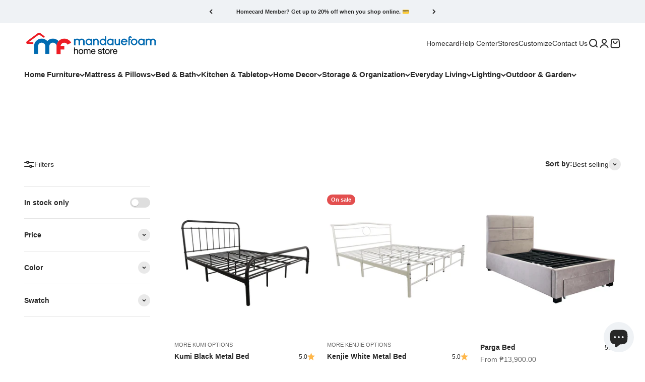

--- FILE ---
content_type: text/html; charset=utf-8
request_url: https://mandauefoam.ph/collections/single-beds
body_size: 55090
content:
<!doctype html>

<html class="no-js" lang="en" dir="ltr">
  <head>
    <meta charset="utf-8">
    <meta name="viewport" content="width=device-width, initial-scale=1.0, height=device-height, minimum-scale=1.0, maximum-scale=1.0">
    <meta name="theme-color" content="#ffffff">

    <title>Single Beds</title><meta name="description" content="Maximize small spaces with single beds that fit 36×75 in mattresses and offer built-in drawer storage. Perfect for condos, kids’ rooms, and guest nooks.">
      <link rel="canonical" href="https://mandauefoam.ph/collections/single-beds">
    


    
    
    
<link rel="shortcut icon" href="//mandauefoam.ph/cdn/shop/files/Logo_1024x1024_2c61b247-46bc-4be0-a3f3-5205a844dac7.jpg?v=1743013306&width=96">
      <link rel="apple-touch-icon" href="//mandauefoam.ph/cdn/shop/files/Logo_1024x1024_2c61b247-46bc-4be0-a3f3-5205a844dac7.jpg?v=1743013306&width=180"><link rel="preconnect" href="https://cdn.shopify.com">
    <link rel="preconnect" href="https://fonts.shopifycdn.com" crossorigin>
    <link rel="dns-prefetch" href="https://productreviews.shopifycdn.com"><meta property="og:type" content="website">
  <meta property="og:title" content="Single Beds"><meta property="og:image" content="http://mandauefoam.ph/cdn/shop/collections/bedframes-single_beds.jpg?v=1694482877&width=2048">
  <meta property="og:image:secure_url" content="https://mandauefoam.ph/cdn/shop/collections/bedframes-single_beds.jpg?v=1694482877&width=2048">
  <meta property="og:image:width" content="1200">
  <meta property="og:image:height" content="672"><meta property="og:description" content="Maximize small spaces with single beds that fit 36×75 in mattresses and offer built-in drawer storage. Perfect for condos, kids’ rooms, and guest nooks."><meta property="og:url" content="https://mandauefoam.ph/collections/single-beds">
<meta property="og:site_name" content="Mandaue Foam"><meta name="twitter:card" content="summary"><meta name="twitter:title" content="Single Beds">
  <meta name="twitter:description" content=""><meta name="twitter:image" content="https://mandauefoam.ph/cdn/shop/collections/bedframes-single_beds.jpg?crop=center&height=1200&v=1694482877&width=1200">
  <meta name="twitter:image:alt" content="Single Beds">


  <script type="application/ld+json">
  {
    "@context": "https://schema.org",
    "@type": "BreadcrumbList",
  "itemListElement": [{
      "@type": "ListItem",
      "position": 1,
      "name": "Home",
      "item": "https://mandauefoam.ph"
    },{
          "@type": "ListItem",
          "position": 2,
          "name": "Single Beds",
          "item": "https://mandauefoam.ph/collections/single-beds"
        }]
  }
  </script>

<style>/* Typography (heading) */
  

/* Typography (body) */
  



:root {
    /**
     * ---------------------------------------------------------------------
     * SPACING VARIABLES
     *
     * We are using a spacing inspired from frameworks like Tailwind CSS.
     * ---------------------------------------------------------------------
     */
    --spacing-0-5: 0.125rem; /* 2px */
    --spacing-1: 0.25rem; /* 4px */
    --spacing-1-5: 0.375rem; /* 6px */
    --spacing-2: 0.5rem; /* 8px */
    --spacing-2-5: 0.625rem; /* 10px */
    --spacing-3: 0.75rem; /* 12px */
    --spacing-3-5: 0.875rem; /* 14px */
    --spacing-4: 1rem; /* 16px */
    --spacing-4-5: 1.125rem; /* 18px */
    --spacing-5: 1.25rem; /* 20px */
    --spacing-5-5: 1.375rem; /* 22px */
    --spacing-6: 1.5rem; /* 24px */
    --spacing-6-5: 1.625rem; /* 26px */
    --spacing-7: 1.75rem; /* 28px */
    --spacing-7-5: 1.875rem; /* 30px */
    --spacing-8: 2rem; /* 32px */
    --spacing-8-5: 2.125rem; /* 34px */
    --spacing-9: 2.25rem; /* 36px */
    --spacing-9-5: 2.375rem; /* 38px */
    --spacing-10: 2.5rem; /* 40px */
    --spacing-11: 2.75rem; /* 44px */
    --spacing-12: 3rem; /* 48px */
    --spacing-14: 3.5rem; /* 56px */
    --spacing-16: 4rem; /* 64px */
    --spacing-18: 4.5rem; /* 72px */
    --spacing-20: 5rem; /* 80px */
    --spacing-24: 6rem; /* 96px */
    --spacing-28: 7rem; /* 112px */
    --spacing-32: 8rem; /* 128px */
    --spacing-36: 9rem; /* 144px */
    --spacing-40: 10rem; /* 160px */
    --spacing-44: 11rem; /* 176px */
    --spacing-48: 12rem; /* 192px */
    --spacing-52: 13rem; /* 208px */
    --spacing-56: 14rem; /* 224px */
    --spacing-60: 15rem; /* 240px */
    --spacing-64: 16rem; /* 256px */
    --spacing-72: 18rem; /* 288px */
    --spacing-80: 20rem; /* 320px */
    --spacing-96: 24rem; /* 384px */

    /* Container */
    --container-max-width: 1600px;
    --container-narrow-max-width: 1350px;
    --container-gutter: var(--spacing-5);
    --section-outer-spacing-block: var(--spacing-8);
    --section-inner-max-spacing-block: var(--spacing-8);
    --section-inner-spacing-inline: var(--container-gutter);
    --section-stack-spacing-block: var(--spacing-8);

    /* Grid gutter */
    --grid-gutter: var(--spacing-5);

    /* Product list settings */
    --product-list-row-gap: var(--spacing-8);
    --product-list-column-gap: var(--grid-gutter);

    /* Form settings */
    --input-gap: var(--spacing-2);
    --input-height: 2.625rem;
    --input-padding-inline: var(--spacing-4);

    /* Other sizes */
    --sticky-area-height: calc(var(--sticky-announcement-bar-enabled, 0) * var(--announcement-bar-height, 0px) + var(--sticky-header-enabled, 0) * var(--header-height, 0px));

    /* RTL support */
    --transform-logical-flip: 1;
    --transform-origin-start: left;
    --transform-origin-end: right;

    /**
     * ---------------------------------------------------------------------
     * TYPOGRAPHY
     * ---------------------------------------------------------------------
     */

    /* Font properties */
    --heading-font-family: "system_ui", -apple-system, 'Segoe UI', Roboto, 'Helvetica Neue', 'Noto Sans', 'Liberation Sans', Arial, sans-serif, 'Apple Color Emoji', 'Segoe UI Emoji', 'Segoe UI Symbol', 'Noto Color Emoji';
    --heading-font-weight: 400;
    --heading-font-style: normal;
    --heading-text-transform: normal;
    --heading-letter-spacing: -0.01em;
    --text-font-family: "system_ui", -apple-system, 'Segoe UI', Roboto, 'Helvetica Neue', 'Noto Sans', 'Liberation Sans', Arial, sans-serif, 'Apple Color Emoji', 'Segoe UI Emoji', 'Segoe UI Symbol', 'Noto Color Emoji';
    --text-font-weight: 400;
    --text-font-style: normal;
    --text-letter-spacing: 0.0em;

    /* Font sizes */
    --text-h0: 2.5rem;
    --text-h1: 1.75rem;
    --text-h2: 1.5rem;
    --text-h3: 1.375rem;
    --text-h4: 1.125rem;
    --text-h5: 1.125rem;
    --text-h6: 1rem;
    --text-xs: 0.625rem;
    --text-sm: 0.6875rem;
    --text-base: 0.75rem;
    --text-lg: 1.0rem;

    /**
     * ---------------------------------------------------------------------
     * COLORS
     * ---------------------------------------------------------------------
     */

    /* Color settings */--accent: 24 120 185;
    --text-primary: 39 39 39;
    --background-primary: 255 255 255;
    --dialog-background: 255 255 255;
    --border-color: var(--text-color, var(--text-primary)) / 0.12;

    /* Button colors */
    --button-background-primary: 24 120 185;
    --button-text-primary: 255 255 255;
    --button-background-secondary: 60 97 158;
    --button-text-secondary: 255 255 255;

    /* Status colors */
    --success-background: 238 241 235;
    --success-text: 112 138 92;
    --warning-background: 252 240 227;
    --warning-text: 227 126 22;
    --error-background: 245 229 229;
    --error-text: 170 40 38;

    /* Product colors */
    --on-sale-text: 227 79 79;
    --on-sale-badge-background: 227 79 79;
    --on-sale-badge-text: 255 255 255;
    --sold-out-badge-background: 190 189 185;
    --sold-out-badge-text: 0 0 0;
    --primary-badge-background: 60 97 158;
    --primary-badge-text: 255 255 255;
    --star-color: 255 183 74;
    --product-card-background: 255 255 255;
    --product-card-text: 39 39 39;

    /* Header colors */
    --header-background: 255 255 255;
    --header-text: 39 39 39;

    /* Footer colors */
    --footer-background: 255 255 255;
    --footer-text: 0 0 0;

    /* Rounded variables (used for border radius) */
    --rounded-xs: 0.25rem;
    --rounded-sm: 0.5rem;
    --rounded: 1.0rem;
    --rounded-lg: 2.0rem;
    --rounded-full: 9999px;

    --rounded-button: 0.625rem;
    --rounded-input: 0.25rem;

    /* Box shadow */
    --shadow-sm: 0 2px 8px rgb(var(--text-primary) / 0.15);
    --shadow: 0 5px 15px rgb(var(--text-primary) / 0.15);
    --shadow-md: 0 5px 30px rgb(var(--text-primary) / 0.15);
    --shadow-block: 0px 0px 50px rgb(var(--text-primary) / 0.15);

    /**
     * ---------------------------------------------------------------------
     * OTHER
     * ---------------------------------------------------------------------
     */

    --cursor-close-svg-url: url(//mandauefoam.ph/cdn/shop/t/37/assets/cursor-close.svg?v=147174565022153725511700464034);
    --cursor-zoom-in-svg-url: url(//mandauefoam.ph/cdn/shop/t/37/assets/cursor-zoom-in.svg?v=154953035094101115921700464034);
    --cursor-zoom-out-svg-url: url(//mandauefoam.ph/cdn/shop/t/37/assets/cursor-zoom-out.svg?v=16155520337305705181700464034);
    --checkmark-svg-url: url(//mandauefoam.ph/cdn/shop/t/37/assets/checkmark.svg?v=77552481021870063511700464033);
  }

  [dir="rtl"]:root {
    /* RTL support */
    --transform-logical-flip: -1;
    --transform-origin-start: right;
    --transform-origin-end: left;
  }

  @media screen and (min-width: 700px) {
    :root {
      /* Typography (font size) */
      --text-h0: 3.25rem;
      --text-h1: 2.25rem;
      --text-h2: 1.75rem;
      --text-h3: 1.625rem;
      --text-h4: 1.25rem;
      --text-h5: 1.25rem;
      --text-h6: 1.125rem;

      --text-xs: 0.6875rem;
      --text-sm: 0.75rem;
      --text-base: 0.875rem;
      --text-lg: 1.125rem;

      /* Spacing */
      --container-gutter: 2rem;
      --section-outer-spacing-block: var(--spacing-12);
      --section-inner-max-spacing-block: var(--spacing-10);
      --section-inner-spacing-inline: var(--spacing-10);
      --section-stack-spacing-block: var(--spacing-10);

      /* Grid gutter */
      --grid-gutter: var(--spacing-6);

      /* Product list settings */
      --product-list-row-gap: var(--spacing-12);

      /* Form settings */
      --input-gap: 1rem;
      --input-height: 3.125rem;
      --input-padding-inline: var(--spacing-5);
    }
  }

  @media screen and (min-width: 1000px) {
    :root {
      /* Spacing settings */
      --container-gutter: var(--spacing-12);
      --section-outer-spacing-block: var(--spacing-14);
      --section-inner-max-spacing-block: var(--spacing-12);
      --section-inner-spacing-inline: var(--spacing-14);
      --section-stack-spacing-block: var(--spacing-10);
    }
  }

  @media screen and (min-width: 1150px) {
    :root {
      /* Spacing settings */
      --container-gutter: var(--spacing-12);
      --section-outer-spacing-block: var(--spacing-14);
      --section-inner-max-spacing-block: var(--spacing-12);
      --section-inner-spacing-inline: var(--spacing-14);
      --section-stack-spacing-block: var(--spacing-12);
    }
  }

  @media screen and (min-width: 1400px) {
    :root {
      /* Typography (font size) */
      --text-h0: 4rem;
      --text-h1: 3rem;
      --text-h2: 2.5rem;
      --text-h3: 1.75rem;
      --text-h4: 1.5rem;
      --text-h5: 1.25rem;
      --text-h6: 1.25rem;

      --section-outer-spacing-block: var(--spacing-16);
      --section-inner-max-spacing-block: var(--spacing-14);
      --section-inner-spacing-inline: var(--spacing-16);
    }
  }

  @media screen and (min-width: 1600px) {
    :root {
      --section-outer-spacing-block: var(--spacing-16);
      --section-inner-max-spacing-block: var(--spacing-16);
      --section-inner-spacing-inline: var(--spacing-18);
    }
  }

  /**
   * ---------------------------------------------------------------------
   * LIQUID DEPENDANT CSS
   *
   * Our main CSS is Liquid free, but some very specific features depend on
   * theme settings, so we have them here
   * ---------------------------------------------------------------------
   */@media screen and (pointer: fine) {
        /* The !important are for the Shopify Payment button to ensure we override the default from Shopify styles */
        .button:not([disabled]):not(.button--outline):hover, .btn:not([disabled]):hover, .shopify-payment-button__button--unbranded:not([disabled]):hover {
          background-color: transparent !important;
          color: rgb(var(--button-outline-color) / var(--button-background-opacity, 1)) !important;
          box-shadow: inset 0 0 0 2px currentColor !important;
        }

        .button--outline:not([disabled]):hover {
          background: rgb(var(--button-background));
          color: rgb(var(--button-text-color));
          box-shadow: inset 0 0 0 2px rgb(var(--button-background));
        }
      }</style><script>
  document.documentElement.classList.replace('no-js', 'js');

  // This allows to expose several variables to the global scope, to be used in scripts
  window.themeVariables = {
    settings: {
      showPageTransition: true,
      headingApparition: "split_rotation",
      pageType: "collection",
      moneyFormat: "₱{{amount}}",
      moneyWithCurrencyFormat: "₱{{amount}} PHP",
      currencyCodeEnabled: false,
      cartType: "drawer",
      showDiscount: true,
      discountMode: "percentage"
    },

    strings: {
      accessibilityClose: "Close",
      accessibilityNext: "Next",
      accessibilityPrevious: "Previous",
      addToCartButton: "Add to cart",
      soldOutButton: "Sold out",
      preOrderButton: "Pre-order",
      unavailableButton: "Unavailable",
      closeGallery: "Close gallery",
      zoomGallery: "Zoom",
      errorGallery: "Image cannot be loaded",
      soldOutBadge: "Sold out",
      discountBadge: "Save @@",
      sku: "SKU:",
      searchNoResults: "No results could be found.",
      addOrderNote: "Add order note",
      editOrderNote: "Edit order note",
      shippingEstimatorNoResults: "Sorry, we do not ship to your address.",
      shippingEstimatorOneResult: "There is one shipping rate for your address:",
      shippingEstimatorMultipleResults: "There are several shipping rates for your address:",
      shippingEstimatorError: "One or more error occurred while retrieving shipping rates:"
    },

    breakpoints: {
      'sm': 'screen and (min-width: 700px)',
      'md': 'screen and (min-width: 1000px)',
      'lg': 'screen and (min-width: 1150px)',
      'xl': 'screen and (min-width: 1400px)',

      'sm-max': 'screen and (max-width: 699px)',
      'md-max': 'screen and (max-width: 999px)',
      'lg-max': 'screen and (max-width: 1149px)',
      'xl-max': 'screen and (max-width: 1399px)'
    }
  };window.addEventListener('DOMContentLoaded', () => {
      const isReloaded = (window.performance.navigation && window.performance.navigation.type === 1) || window.performance.getEntriesByType('navigation').map((nav) => nav.type).includes('reload');

      if ('animate' in document.documentElement && window.matchMedia('(prefers-reduced-motion: no-preference)').matches && document.referrer.includes(location.host) && !isReloaded) {
        document.body.animate({opacity: [0, 1]}, {duration: 115, fill: 'forwards'});
      }
    });

    window.addEventListener('pageshow', (event) => {
      document.body.classList.remove('page-transition');

      if (event.persisted) {
        document.body.animate({opacity: [0, 1]}, {duration: 0, fill: 'forwards'});
      }
    });// For detecting native share
  document.documentElement.classList.add(`native-share--${navigator.share ? 'enabled' : 'disabled'}`);</script>







    <script type="module" src="//mandauefoam.ph/cdn/shop/t/37/assets/vendor.min.js?v=101728284033374364961700464012"></script>
    <script type="module" src="//mandauefoam.ph/cdn/shop/t/37/assets/theme.js?v=53060917699049147231715665348"></script>
    <script type="module" src="//mandauefoam.ph/cdn/shop/t/37/assets/sections.js?v=176692636465338265731715665404"></script>
    <script src="https://ajax.googleapis.com/ajax/libs/jquery/3.6.0/jquery.min.js"></script>
    <script type="text/javascript" src="https://cdnjs.cloudflare.com/ajax/libs/shopify-cartjs/1.1.0/cart.min.js"></script>
    <script src="//mandauefoam.ph/cdn/shop/t/37/assets/jsc-reset-scripts.js?v=69875616797961996751742971184"></script>



    
    <script>window.nfecShopVersion = '1768662715';window.nfecJsVersion = '449674';window.nfecCVersion = 65984</script><script>window.nfecCLF=1;</script>

  <script>window.performance && window.performance.mark && window.performance.mark('shopify.content_for_header.start');</script><meta name="google-site-verification" content="ecCtTORv7QlT8Ux0W44lUB_d6AEmMbIxdleqwBeZ4DQ">
<meta name="google-site-verification" content="ecCtTORv7QlT8Ux0W44lUB_d6AEmMbIxdleqwBeZ4DQ">
<meta name="google-site-verification" content="viCu8NU_m_9KYBjt8shnoMz9IHF0TYoIx-xKFk1Xo04">
<meta name="facebook-domain-verification" content="bc6udr7as754lbw6wz0z2ra1cmmksq">
<meta id="shopify-digital-wallet" name="shopify-digital-wallet" content="/7825555571/digital_wallets/dialog">
<link rel="alternate" type="application/atom+xml" title="Feed" href="/collections/single-beds.atom" />
<link rel="next" href="/collections/single-beds?page=2">
<link rel="alternate" type="application/json+oembed" href="https://mandauefoam.ph/collections/single-beds.oembed">
<script async="async" src="/checkouts/internal/preloads.js?locale=en-PH"></script>
<script id="shopify-features" type="application/json">{"accessToken":"dcafcb130ddcf0aba46169f86b908e50","betas":["rich-media-storefront-analytics"],"domain":"mandauefoam.ph","predictiveSearch":true,"shopId":7825555571,"locale":"en"}</script>
<script>var Shopify = Shopify || {};
Shopify.shop = "mandauefoam.myshopify.com";
Shopify.locale = "en";
Shopify.currency = {"active":"PHP","rate":"1.0"};
Shopify.country = "PH";
Shopify.theme = {"name":"Main 2024","id":133670371506,"schema_name":"Impact","schema_version":"4.3.3","theme_store_id":null,"role":"main"};
Shopify.theme.handle = "null";
Shopify.theme.style = {"id":null,"handle":null};
Shopify.cdnHost = "mandauefoam.ph/cdn";
Shopify.routes = Shopify.routes || {};
Shopify.routes.root = "/";</script>
<script type="module">!function(o){(o.Shopify=o.Shopify||{}).modules=!0}(window);</script>
<script>!function(o){function n(){var o=[];function n(){o.push(Array.prototype.slice.apply(arguments))}return n.q=o,n}var t=o.Shopify=o.Shopify||{};t.loadFeatures=n(),t.autoloadFeatures=n()}(window);</script>
<script id="shop-js-analytics" type="application/json">{"pageType":"collection"}</script>
<script defer="defer" async type="module" src="//mandauefoam.ph/cdn/shopifycloud/shop-js/modules/v2/client.init-shop-cart-sync_C5BV16lS.en.esm.js"></script>
<script defer="defer" async type="module" src="//mandauefoam.ph/cdn/shopifycloud/shop-js/modules/v2/chunk.common_CygWptCX.esm.js"></script>
<script type="module">
  await import("//mandauefoam.ph/cdn/shopifycloud/shop-js/modules/v2/client.init-shop-cart-sync_C5BV16lS.en.esm.js");
await import("//mandauefoam.ph/cdn/shopifycloud/shop-js/modules/v2/chunk.common_CygWptCX.esm.js");

  window.Shopify.SignInWithShop?.initShopCartSync?.({"fedCMEnabled":true,"windoidEnabled":true});

</script>
<script>(function() {
  var isLoaded = false;
  function asyncLoad() {
    if (isLoaded) return;
    isLoaded = true;
    var urls = ["https:\/\/formbuilder.hulkapps.com\/skeletopapp.js?shop=mandauefoam.myshopify.com","https:\/\/d3hw6dc1ow8pp2.cloudfront.net\/reviewsWidget.min.js?shop=mandauefoam.myshopify.com","https:\/\/cstt-app.herokuapp.com\/get_script\/1e3de1eceb7e11ecb6397a7c84a78620.js?v=958005\u0026shop=mandauefoam.myshopify.com","https:\/\/d5zu2f4xvqanl.cloudfront.net\/42\/fe\/loader_2.js?shop=mandauefoam.myshopify.com","https:\/\/cdn.nfcube.com\/instafeed-bfa70352a3a7fd3c63274c251a125b8f.js?shop=mandauefoam.myshopify.com","https:\/\/cdn.logbase.io\/lb-upsell-wrapper.js?shop=mandauefoam.myshopify.com"];
    for (var i = 0; i < urls.length; i++) {
      var s = document.createElement('script');
      s.type = 'text/javascript';
      s.async = true;
      s.src = urls[i];
      var x = document.getElementsByTagName('script')[0];
      x.parentNode.insertBefore(s, x);
    }
  };
  if(window.attachEvent) {
    window.attachEvent('onload', asyncLoad);
  } else {
    window.addEventListener('load', asyncLoad, false);
  }
})();</script>
<script id="__st">var __st={"a":7825555571,"offset":28800,"reqid":"32916958-2c8a-4e3a-baf9-e2c3f5b0bbc0-1768663366","pageurl":"mandauefoam.ph\/collections\/single-beds","u":"fbda33ce0a8a","p":"collection","rtyp":"collection","rid":295473971378};</script>
<script>window.ShopifyPaypalV4VisibilityTracking = true;</script>
<script id="captcha-bootstrap">!function(){'use strict';const t='contact',e='account',n='new_comment',o=[[t,t],['blogs',n],['comments',n],[t,'customer']],c=[[e,'customer_login'],[e,'guest_login'],[e,'recover_customer_password'],[e,'create_customer']],r=t=>t.map((([t,e])=>`form[action*='/${t}']:not([data-nocaptcha='true']) input[name='form_type'][value='${e}']`)).join(','),a=t=>()=>t?[...document.querySelectorAll(t)].map((t=>t.form)):[];function s(){const t=[...o],e=r(t);return a(e)}const i='password',u='form_key',d=['recaptcha-v3-token','g-recaptcha-response','h-captcha-response',i],f=()=>{try{return window.sessionStorage}catch{return}},m='__shopify_v',_=t=>t.elements[u];function p(t,e,n=!1){try{const o=window.sessionStorage,c=JSON.parse(o.getItem(e)),{data:r}=function(t){const{data:e,action:n}=t;return t[m]||n?{data:e,action:n}:{data:t,action:n}}(c);for(const[e,n]of Object.entries(r))t.elements[e]&&(t.elements[e].value=n);n&&o.removeItem(e)}catch(o){console.error('form repopulation failed',{error:o})}}const l='form_type',E='cptcha';function T(t){t.dataset[E]=!0}const w=window,h=w.document,L='Shopify',v='ce_forms',y='captcha';let A=!1;((t,e)=>{const n=(g='f06e6c50-85a8-45c8-87d0-21a2b65856fe',I='https://cdn.shopify.com/shopifycloud/storefront-forms-hcaptcha/ce_storefront_forms_captcha_hcaptcha.v1.5.2.iife.js',D={infoText:'Protected by hCaptcha',privacyText:'Privacy',termsText:'Terms'},(t,e,n)=>{const o=w[L][v],c=o.bindForm;if(c)return c(t,g,e,D).then(n);var r;o.q.push([[t,g,e,D],n]),r=I,A||(h.body.append(Object.assign(h.createElement('script'),{id:'captcha-provider',async:!0,src:r})),A=!0)});var g,I,D;w[L]=w[L]||{},w[L][v]=w[L][v]||{},w[L][v].q=[],w[L][y]=w[L][y]||{},w[L][y].protect=function(t,e){n(t,void 0,e),T(t)},Object.freeze(w[L][y]),function(t,e,n,w,h,L){const[v,y,A,g]=function(t,e,n){const i=e?o:[],u=t?c:[],d=[...i,...u],f=r(d),m=r(i),_=r(d.filter((([t,e])=>n.includes(e))));return[a(f),a(m),a(_),s()]}(w,h,L),I=t=>{const e=t.target;return e instanceof HTMLFormElement?e:e&&e.form},D=t=>v().includes(t);t.addEventListener('submit',(t=>{const e=I(t);if(!e)return;const n=D(e)&&!e.dataset.hcaptchaBound&&!e.dataset.recaptchaBound,o=_(e),c=g().includes(e)&&(!o||!o.value);(n||c)&&t.preventDefault(),c&&!n&&(function(t){try{if(!f())return;!function(t){const e=f();if(!e)return;const n=_(t);if(!n)return;const o=n.value;o&&e.removeItem(o)}(t);const e=Array.from(Array(32),(()=>Math.random().toString(36)[2])).join('');!function(t,e){_(t)||t.append(Object.assign(document.createElement('input'),{type:'hidden',name:u})),t.elements[u].value=e}(t,e),function(t,e){const n=f();if(!n)return;const o=[...t.querySelectorAll(`input[type='${i}']`)].map((({name:t})=>t)),c=[...d,...o],r={};for(const[a,s]of new FormData(t).entries())c.includes(a)||(r[a]=s);n.setItem(e,JSON.stringify({[m]:1,action:t.action,data:r}))}(t,e)}catch(e){console.error('failed to persist form',e)}}(e),e.submit())}));const S=(t,e)=>{t&&!t.dataset[E]&&(n(t,e.some((e=>e===t))),T(t))};for(const o of['focusin','change'])t.addEventListener(o,(t=>{const e=I(t);D(e)&&S(e,y())}));const B=e.get('form_key'),M=e.get(l),P=B&&M;t.addEventListener('DOMContentLoaded',(()=>{const t=y();if(P)for(const e of t)e.elements[l].value===M&&p(e,B);[...new Set([...A(),...v().filter((t=>'true'===t.dataset.shopifyCaptcha))])].forEach((e=>S(e,t)))}))}(h,new URLSearchParams(w.location.search),n,t,e,['guest_login'])})(!0,!0)}();</script>
<script integrity="sha256-4kQ18oKyAcykRKYeNunJcIwy7WH5gtpwJnB7kiuLZ1E=" data-source-attribution="shopify.loadfeatures" defer="defer" src="//mandauefoam.ph/cdn/shopifycloud/storefront/assets/storefront/load_feature-a0a9edcb.js" crossorigin="anonymous"></script>
<script data-source-attribution="shopify.dynamic_checkout.dynamic.init">var Shopify=Shopify||{};Shopify.PaymentButton=Shopify.PaymentButton||{isStorefrontPortableWallets:!0,init:function(){window.Shopify.PaymentButton.init=function(){};var t=document.createElement("script");t.src="https://mandauefoam.ph/cdn/shopifycloud/portable-wallets/latest/portable-wallets.en.js",t.type="module",document.head.appendChild(t)}};
</script>
<script data-source-attribution="shopify.dynamic_checkout.buyer_consent">
  function portableWalletsHideBuyerConsent(e){var t=document.getElementById("shopify-buyer-consent"),n=document.getElementById("shopify-subscription-policy-button");t&&n&&(t.classList.add("hidden"),t.setAttribute("aria-hidden","true"),n.removeEventListener("click",e))}function portableWalletsShowBuyerConsent(e){var t=document.getElementById("shopify-buyer-consent"),n=document.getElementById("shopify-subscription-policy-button");t&&n&&(t.classList.remove("hidden"),t.removeAttribute("aria-hidden"),n.addEventListener("click",e))}window.Shopify?.PaymentButton&&(window.Shopify.PaymentButton.hideBuyerConsent=portableWalletsHideBuyerConsent,window.Shopify.PaymentButton.showBuyerConsent=portableWalletsShowBuyerConsent);
</script>
<script data-source-attribution="shopify.dynamic_checkout.cart.bootstrap">document.addEventListener("DOMContentLoaded",(function(){function t(){return document.querySelector("shopify-accelerated-checkout-cart, shopify-accelerated-checkout")}if(t())Shopify.PaymentButton.init();else{new MutationObserver((function(e,n){t()&&(Shopify.PaymentButton.init(),n.disconnect())})).observe(document.body,{childList:!0,subtree:!0})}}));
</script>

<script>window.performance && window.performance.mark && window.performance.mark('shopify.content_for_header.end');</script>

<link href="//mandauefoam.ph/cdn/shop/t/37/assets/theme.css?v=151879183897359278771742971260" rel="stylesheet" type="text/css" media="all" /><link href="//mandauefoam.ph/cdn/shop/t/37/assets/jsc-reset-styles.css?v=152396476097720833661742971190" rel="stylesheet" type="text/css" media="all" />
  <style>
    /* Mobile: screens ≤ 749px */
    @media screen and (max-width: 749px) {
      .content-over-media.group.rounded-sm {
        height: 140px;
        overflow: hidden;
      }
      .content-over-media.group.rounded-sm img {
        width: 100%;
        height: 100%;
        object-fit: cover;
      }
    }
    /* Desktop/Tablets: screens ≥ 750px */
    @media screen and (min-width: 750px) {
      .content-over-media.group.rounded-sm {
        height: 220px;
        overflow: hidden;
      }
      .content-over-media.group.rounded-sm img {
        width: 100%;
        height: 100%;
        object-fit: cover;
      }
    }

/* ↓ 607 Media: collection-description heading tweaks ↓ */

/* H2 — small & bold */
.collection-description h2,
.collection-description--full h2,
.prose > h2 {
  font-size: 17px !important;
  font-weight: 700 !important;
  line-height: 1.3;
}

/* H3 — size (15 px) */
.collection-description h3,
.collection-description--full h3,
.prose > h3 {
  font-size: 15px !important;
  font-weight: 700;     /* keep consistency—remove if you want normal weight */
  line-height: 1.35;    /* a touch more breathing room */
}


  </style>

    
                        

<!-- BEGIN app block: shopify://apps/selly-promotion-pricing/blocks/app-embed-block/351afe80-738d-4417-9b66-e345ff249052 --><script>window.nfecShopVersion = '1768662715';window.nfecJsVersion = '449674';window.nfecCVersion = 65984</script><script>window.nfecCLF=1;</script> <!-- For special customization -->
<script id="tdf_pxrscript" class="tdf_script5" data-c="/fe\/loader_2.js">
Shopify = window.Shopify || {};
Shopify.shop = Shopify.shop || 'mandauefoam.myshopify.com';
Shopify.SMCPP = {};Shopify.SMCPP = {"id":2234548402,"t":"pd","c":1};Shopify.SMCPP.cer = '59.430375';
</script>
<script src="https://d5zu2f4xvqanl.cloudfront.net/42/fe/loader_2.js?shop=mandauefoam.myshopify.com" async data-cookieconsent="ignore"></script>
<script>
!function(t){var e=function(e){var n,a;(n=t.createElement("script")).type="text/javascript",n.async=!0,n.src=e,(a=t.getElementsByTagName("script")[0]).parentNode.insertBefore(n,a)};setTimeout(function(){window.tdfInited||(window.altcdn=1,e("https://cdn.shopify.com/s/files/1/0013/1642/1703/t/1/assets/loader_2.js?shop=mandauefoam.myshopify.com&v=45"))},2689)}(document);
</script>
<!-- END app block --><!-- BEGIN app block: shopify://apps/hulk-form-builder/blocks/app-embed/b6b8dd14-356b-4725-a4ed-77232212b3c3 --><!-- BEGIN app snippet: hulkapps-formbuilder-theme-ext --><script type="text/javascript">
  
  if (typeof window.formbuilder_customer != "object") {
        window.formbuilder_customer = {}
  }

  window.hulkFormBuilder = {
    form_data: {"form_5XIZyny6myQrVDhCj-X8Zw":{"uuid":"5XIZyny6myQrVDhCj-X8Zw","form_name":"Design Card Application","form_data":{"div_back_gradient_1":"#fff","div_back_gradient_2":"#fff","back_color":"#fff","form_title":"","form_submit":"Submit","after_submit":"hideAndmessage","after_submit_msg":"\u003cp style=\"text-align: center;\"\u003e\u003cspan style=\"color:#2980b9;\"\u003e\u003cstrong\u003e\u003cspan style=\"font-size:26px;\"\u003eWelcome to the Team!\u003c\/span\u003e\u003c\/strong\u003e\u003c\/span\u003e\u003c\/p\u003e\n\n\u003cp style=\"text-align: center;\"\u003e\u003cspan style=\"color:#2980b9;\"\u003e\u003cstrong\u003eWe are very excited to have you on board.\u003cbr \/\u003e\nThank you for choosing Mandaue Foam as your go-to place in finding the perfect pieces for your projects.\u003cbr \/\u003e\nWith this, we\u0026rsquo;ve prepared these perks exclusively for you!\u003c\/strong\u003e\u003c\/span\u003e\u003c\/p\u003e\n\n\u003cp style=\"text-align: center;\"\u003e\u0026nbsp;\u003c\/p\u003e\n\n\u003cp\u003e\u003cem\u003eFor Non-Licensed: Thank\u0026nbsp;you for your\u0026nbsp;interest in\u0026nbsp;getting a\u0026nbsp;Design Card! We shall send you a notification once your application is approved.\u003c\/em\u003e\u003c\/p\u003e\n\n\u003cp\u003e\u0026nbsp;\u003c\/p\u003e\n\n\u003cp\u003e\u003cem\u003e\u003cimg alt=\"\" src=\"https:\/\/cdn.shopify.com\/s\/files\/1\/0078\/2555\/5571\/files\/Untitled.png?v=1644297054\" style=\"width: 100%\" \/\u003e\u003c\/em\u003e\u003c\/p\u003e\n","captcha_enable":"yes","label_style":"blockLabels","input_border_radius":"5","back_type":"transparent","input_back_color":"#fff","input_back_color_hover":"#fff","back_shadow":"none","label_font_clr":"#4f4f4f","input_font_clr":"#000","button_align":"fullBtn","button_clr":"#fff","button_back_clr":"#0069b2","button_border_radius":"2","form_width":"650px","form_border_size":"1","form_border_clr":"transparent","form_border_radius":0,"label_font_size":"14","input_font_size":"14","button_font_size":"16","form_padding":"25","input_border_color":"#c2c0c0","input_border_color_hover":"#a0a0a0","btn_border_clr":"#0069b2","btn_border_size":"1","form_name":"Design Card Application","":",amnda","label_font_family":"Libre Barcode 39 Extended Text","input_font_family":"Libre Barcode 39 Extended Text","google_sheet_key":"1i1Ey37xBnhdT5oT036qmRrQHC6TmufeehlfZpEiB-7c","formElements":[{"Conditions":{},"type":"lineBreak","position":0,"label":"Label (5)","page_number":1},{"Conditions":{},"type":"space","position":1,"label":"Label (8)","page_number":1},{"Conditions":{},"type":"select","position":2,"label":"Profession","halfwidth":"yes","required":"yes","values":"Licensed (Interior Designer, Architect)\nNon-Licensed (with Portfolio)","elementCost":{},"page_number":1},{"Conditions":{},"type":"select","position":3,"label":"Nearest Branch","halfwidth":"yes","required":"yes","values":"Pampanga - San Fernando Branch\nTarlac - Tarlac Branch\nRizal - Cainta Branch\nMetro Manila - Shaw Blvd. Branch\nMetro Manila - Fairview Branch\nMetro Manila - Quezon Ave. Branch\nMetro Manila - Las Pinas Branch\nLaguna - Sta. Rosa Branch\nBatangas - Lipa Branch\nIloilo - Pavia Branch\nIloilo - Jaro Branch\nIloilo - Gen. Luna Branch\nNegros Occidental - Bacolod Branch\nNegros Occidental - Mandalagan Branch\nNegros Oriental - Dumaguete Branch\nCebu - Main Branch\nCebu - Banilad Branch\nCebu - Pardo Branch\nCebu - Tayud Liloan Branch\nBohol - Tagbilaran Branch\nLeyte - Ormoc Branch\nLeyte - Tacloban Branch\nAgusan Del Norte - Butuan Branch\nMisamis Oriental - Cugman Branch\nMisamis Oriental - Limketkai Branch\nLanao Del Norte - Iligan Branch\nDavao Del Sur - Quimpo Branch\nDavao Del Sur - Lanang Branch\nDavao Del Norte - Tagum Branch\nSouth Cotabato - Gen. Santos Sinawal Branch\nSouth Cotabato - Gen. Santos Lagao Branch\nZamboanga Del Sur - Zamboanga Branch","elementCost":{},"page_number":1},{"Conditions":{},"type":"text","position":4,"label":"First Name","halfwidth":"yes","required":"yes","page_number":1},{"Conditions":{},"type":"text","position":5,"label":"Last Name","halfwidth":"yes","required":"yes","page_number":1},{"Conditions":{},"type":"email","position":6,"label":"Email","required":"yes","email_confirm":"no","halfwidth":"yes","page_number":1},{"Conditions":{},"type":"text","position":7,"label":"Contact Number","halfwidth":"yes","required":"yes","page_number":1},{"Conditions":{},"type":"newdate","position":8,"label":"Date of Birth","halfwidth":"yes","required":"yes","page_number":1},{"Conditions":{"SelectedElemenet":"Profession","SelectedElemenetCount":2,"SelectedValues":["Licensed (Interior Designer, Architect)"]},"type":"text","position":9,"label":"PRC License No.","halfwidth":"yes","required":"yes","page_number":1},{"Conditions":{},"type":"text","position":10,"label":"House Number and Street","page_number":1},{"Conditions":{},"type":"text","position":11,"label":"Barangay \/ Village \/ Subdivision","halfwidth":"yes","page_number":1},{"Conditions":{},"type":"text","position":12,"label":"City \/ Municipality","halfwidth":"yes","page_number":1},{"Conditions":{},"type":"text","position":13,"label":"Region \/ Province","halfwidth":"yes","page_number":1},{"Conditions":{},"type":"text","position":14,"label":"Postal \/ Zip Code","halfwidth":"yes","page_number":1},{"Conditions":{},"type":"space","position":15,"label":"Label (21)","page_number":1},{"Conditions":{"SelectedElemenet":"Profession","SelectedElemenetCount":2,"SelectedValues":["Licensed (Interior Designer, Architect)"]},"type":"file","position":16,"label":"Please upload your PRC license","halfwidth":"no","required":"yes","imageMultiple":"no","page_number":1},{"Conditions":{"SelectedElemenet":"Profession","SelectedElemenetCount":2,"SelectedValues":["Non-Licensed (with Portfolio)"]},"type":"file","position":17,"label":"Please Upload Your Portfolio","required":"yes","imageMultiple":"yes","page_number":1},{"Conditions":{},"type":"lineBreak","position":18,"label":"Label (36)","page_number":1},{"Conditions":{},"type":"checkbox","position":19,"label":"Confirmation","infoMessage":"I hereby confirm that the information provided herein is accurate, correct and complete and that the documents submitted along with this\napplication form are genuine.","required":"yes","page_number":1}]},"is_spam_form":false,"shop_uuid":"B8_33bceKYLqlNqxXzukjQ","shop_timezone":"Asia\/Singapore","shop_id":12714,"shop_is_after_submit_enabled":true,"shop_shopify_plan":"Shopify Plus","shop_shopify_domain":"mandauefoam.myshopify.com"},"form_aNe-p3uIYfl_nGyQhGXWgA":{"uuid":"aNe-p3uIYfl_nGyQhGXWgA","form_name":"Refund Request Form","form_data":{"div_back_gradient_1":"#fff","div_back_gradient_2":"#fff","back_color":"#fff","form_title":"\u003cp\u003e\u003cspan style=\"color:#056cb1;\"\u003e\u003cstrong\u003eREFUND REQUEST FORM\u003c\/strong\u003e\u003c\/span\u003e\u003c\/p\u003e\n","form_submit":"Send Request","after_submit":"hideAndmessage","after_submit_msg":"\u003cp\u003e\u003cstrong\u003eNote: \u003c\/strong\u003eRequest will be processed at 5pm PHT daily. Request made beyond\u0026nbsp;that will be processed the next day. Thank you!\u003c\/p\u003e\n","captcha_enable":"no","label_style":"blockLabels","input_border_radius":"2","back_type":"transparent","input_back_color":"#fff","input_back_color_hover":"#fff","back_shadow":"none","label_font_clr":"#056cb1","input_font_clr":"#333333","button_align":"leftBtn","button_clr":"#fff","button_back_clr":"#056cb1","button_border_radius":"2","form_width":"600px","form_border_size":"2","form_border_clr":"#056cb1","form_border_radius":"1","label_font_size":"14","input_font_size":"12","button_font_size":"16","form_padding":"35","input_border_color":"#056cb1","input_border_color_hover":"#ccc","btn_border_clr":"#056cb1","btn_border_size":"1","form_name":"Refund Request Form","":"","submission_message":"\u003cp\u003eThank you for submitting your request! Request will be processed at 5:00PM PHT daily. Requests beyond the cut off time will be processed the next day.\u003c\/p\u003e\n","form_description":"\u003cp\u003eThis form is solely used for refund transactions only.\u003c\/p\u003e\n","formElements":[{"Conditions":{},"type":"radio","position":0,"label":"Refund Type","values":"Partial Refund\nFull Refund","elementCost":{},"required":"yes","page_number":1},{"Conditions":{},"type":"text","position":1,"label":"Order Number","halfwidth":"yes","required":"yes","placeholder":"Example: 12345","page_number":1},{"Conditions":{},"type":"select","position":2,"label":"Branch","halfwidth":"yes","values":"Pampanga - San Fernando Branch\nTarlac - Tarlac Branch\nRizal - Cainta Branch\nMetro Manila - Shaw Blvd. Branch\nMetro Manila - Fairview Branch\nMetro Manila - Quezon Ave. Branch\nMetro Manila - Las Pinas Branch\nLaguna - Sta. Rosa Branch\nBatangas - Lipa Branch\nIloilo - Pavia Branch\nIloilo - Jaro Branch\nIloilo - Gen. Luna Branch\nNegros Occidental - Bacolod Branch\nNegros Occidental - Mandalagan Branch\nNegros Oriental - Dumaguete Branch\nCebu - Main Branch\nCebu - Banilad Branch\nCebu - Pardo Branch\nCebu - Tayud Liloan Branch\nBohol - Tagbilaran Branch\nLeyte - Ormoc Branch\nLeyte - Tacloban Branch\nAgusan Del Norte - Butuan Branch\nMisamis Oriental - Cugman Branch\nMisamis Oriental - Limketkai Branch\nLanao Del Norte - Iligan Branch\nDavao Del Sur - Quimpo Branch\nDavao Del Sur - Lanang Branch\nDavao Del Norte - Tagum Branch\nSouth Cotabato - Gen. Santos Sinawal Branch\nSouth Cotabato - Gen. Santos Lagao Branch\nZamboanga Del Sur - Zamboanga Branch","elementCost":{},"required":"yes","page_number":1},{"Conditions":{},"type":"select","position":3,"label":"Reason of Refund","required":"yes","values":"Customer Request\nLead Time\nDissatisfaction with the Item\nDamaged Item\nDelivery Charge\nSize Problem\nOthers","elementCost":{},"page_number":1},{"Conditions":{"SelectedElemenet":"Reason of Refund","SelectedElemenetCount":3,"SelectedValues":["Others"]},"type":"text","position":4,"label":"*Please specify","required":"yes","placeholder":"Example: Change of Mind etc.","page_number":1},{"Conditions":{},"type":"textarea","position":5,"label":"Refund Details","infoMessage":"Please indicate items for refund, quantity and amount.","inputHeight":"150","required":"yes","placeholder":"Example:  Peva Shower Curtain (2pcs), PHP 500 or Delivery Charge PHP 400","page_number":1},{"Conditions":{},"type":"file","position":6,"label":"Upload Approval Document","required":"yes","page_number":1},{"Conditions":{},"type":"email","position":7,"required":"yes","email_confirm":"no","label":"Send copy to my email as reference","centerfield":"no","placeholder":"Example:  cs.main@mandauefoam.ph","page_number":1}]},"is_spam_form":false,"shop_uuid":"B8_33bceKYLqlNqxXzukjQ","shop_timezone":"Asia\/Singapore","shop_id":12714,"shop_is_after_submit_enabled":true,"shop_shopify_plan":"Shopify Plus","shop_shopify_domain":"mandauefoam.myshopify.com"},"form_kU_8WD7tUkBvXu8MvGGs1w":{"uuid":"kU_8WD7tUkBvXu8MvGGs1w","form_name":"Site Inquiry - Customize Form","form_data":{"div_back_gradient_1":"#fff","div_back_gradient_2":"#fff","back_color":"#fff","form_title":"","form_submit":"Send Inquiry","after_submit":"hideAndmessage","after_submit_msg":"\u003cp\u003eThank you for your inquiry, we will get back to you as soon as we can!\u003c\/p\u003e\n","captcha_enable":"yes","label_style":"blockLabels","input_border_radius":"0.5","back_type":"transparent","input_back_color":"#fff","input_back_color_hover":"#fff","back_shadow":"none","label_font_clr":"#333333","input_font_clr":"#333333","button_align":"fullBtn","button_clr":"#fff","button_back_clr":"#1974b8","button_border_radius":"2","form_width":"600px","form_border_size":0,"form_border_clr":"#c7c7c7","form_border_radius":0,"label_font_size":"12","input_font_size":"12","button_font_size":"16","form_padding":"35","input_border_color":"#ccc","input_border_color_hover":"#ccc","btn_border_clr":"#1974b8","btn_border_size":"1","form_name":"Site Inquiry - Customize Form","":"","label_font_family":"Montserrat","input_font_family":"Montserrat","captcha_align":"center","formElements":[{"type":"text","position":0,"label":"Fullname","customClass":"","halfwidth":"no","Conditions":{},"required":"yes","page_number":1},{"type":"email","position":1,"label":"Email","required":"yes","email_confirm":"yes","Conditions":{},"halfwidth":"yes","page_number":1},{"Conditions":{},"type":"text","position":2,"label":"Contact","required":"yes","halfwidth":"yes","page_number":1},{"Conditions":{},"type":"text","position":3,"label":"Complete Address","centerfield":"no","page_number":1},{"Conditions":{},"type":"select","position":4,"label":"Select Nearest Branch","required":"yes","values":"Pampanga - San Fernando Branch\nTarlac - Tarlac Branch\nRizal - Cainta Branch\nMetro Manila - Shaw Blvd. Branch\nMetro Manila - Fairview Branch\nMetro Manila - Quezon Ave. Branch\nMetro Manila - Las Pinas Branch\nLaguna - Sta. Rosa Branch\nBatangas - Lipa Branch\nIloilo - Pavia Branch\nIloilo - Jaro Branch\nIloilo - Gen. Luna Branch\nNegros Occidental - Bacolod Branch\nNegros Occidental - Mandalagan Branch\nNegros Oriental - Dumaguete Branch\nCebu - Main Branch\nCebu - Banilad Branch\nCebu - Pardo Branch\nCebu - Tayud Liloan Branch\nBohol - Tagbilaran Branch\nLeyte - Ormoc Branch\nLeyte - Tacloban Branch\nAgusan Del Norte - Butuan Branch\nMisamis Oriental - Cugman Branch\nMisamis Oriental - Limketkai Branch\nLanao Del Norte - Iligan Branch\nDavao Del Sur - Quimpo Branch\nDavao Del Sur - Lanang Branch\nDavao Del Norte - Tagum Branch\nSouth Cotabato - Gen. Santos Sinawal Branch\nSouth Cotabato - Gen. Santos Lagao Branch\nZamboanga Del Sur - Zamboanga BranchPampanga - San Fernando Branch\nZamboanga Del Sur - Zamboanga Branch","elementCost":{},"page_number":1},{"type":"select","position":5,"label":"Customization Type","values":"Kitchen \u0026 Cabinetry\nWood Working\nMattress \u0026 Pillow\nSofas","Conditions":{},"required":"yes","elementCost":{},"page_number":1},{"type":"textarea","position":6,"label":"Customization Inquiry","required":"yes","Conditions":{},"inputHeight":"250","page_number":1},{"Conditions":{},"type":"file","position":7,"label":"Reference (File Upload)","page_number":1}]},"is_spam_form":false,"shop_uuid":"B8_33bceKYLqlNqxXzukjQ","shop_timezone":"Asia\/Singapore","shop_id":12714,"shop_is_after_submit_enabled":true,"shop_shopify_plan":"shopify_plus","shop_shopify_domain":"mandauefoam.myshopify.com"},"form_MEsLorLDznIJ-q4-_q25_g":{"uuid":"MEsLorLDznIJ-q4-_q25_g","form_name":"Site Inquiry - Design Service","form_data":{"div_back_gradient_1":"#fff","div_back_gradient_2":"#fff","back_color":"#fff","form_title":"","form_submit":"Send Inquiry","after_submit":"hideAndmessage","after_submit_msg":"\u003cp\u003eThank you for your inquiry, we will get back to you as soon as we can!\u003c\/p\u003e\n","captcha_enable":"yes","label_style":"blockLabels","input_border_radius":"0.5","back_type":"transparent","input_back_color":"#fff","input_back_color_hover":"#fff","back_shadow":"none","label_font_clr":"#333333","input_font_clr":"#333333","button_align":"fullBtn","button_clr":"#fff","button_back_clr":"#1974b8","button_border_radius":"2","form_width":"600px","form_border_size":0,"form_border_clr":"#c7c7c7","form_border_radius":0,"label_font_size":"12","input_font_size":"12","button_font_size":"16","form_padding":"35","input_border_color":"#ccc","input_border_color_hover":"#ccc","btn_border_clr":"#1974b8","btn_border_size":"1","form_name":"Site Inquiry - Design Service","":"","form_emails":"angeliquemagbiray.mf@gmail.com,patriciatolentino.mf@gmail.com,Johnfuentes.mf@gmail.com,patrickangelosevilla.mf@gmail.com","label_font_family":"Montserrat","input_font_family":"Montserrat","auto_responder_subject":"Thank you for your inquiry","auto_responder_message":"\u003cp\u003e\u003cimg alt=\"Mandaue Foam Logo\" src=\"https:\/\/cdn.shopify.com\/s\/files\/1\/0078\/2555\/5571\/files\/logo.png\" style=\"width: 300px; height: 51px;\" \/\u003e\u003c\/p\u003e\n\n\u003cp\u003eThank you for your submission of design service form, we will get back to you as soon as we can!\u003c\/p\u003e\n","captcha_align":"center","auto_responder_sendname":"Mandaue Foam Design Service","auto_responder_sendemail":"designservice@mandauefoam.ph","send_response":"yes","admin_email_subject":"MF Design Service | {{Fullname}} ","notification_email_send":true,"formElements":[{"type":"text","position":0,"label":"Fullname","customClass":"","halfwidth":"no","Conditions":{},"required":"yes","page_number":1},{"type":"email","position":1,"label":"Email","required":"yes","email_confirm":"yes","Conditions":{},"halfwidth":"yes","page_number":1},{"Conditions":{},"type":"text","position":2,"label":"Contact","required":"yes","halfwidth":"yes","page_number":1},{"Conditions":{},"type":"text","position":3,"label":"Complete Address","centerfield":"no","page_number":1},{"type":"textarea","position":4,"label":"Design Service Inquiry","required":"yes","Conditions":{},"inputHeight":"250","page_number":1},{"Conditions":{},"type":"file","position":5,"label":"Reference (File Upload)","page_number":1}]},"is_spam_form":false,"shop_uuid":"B8_33bceKYLqlNqxXzukjQ","shop_timezone":"Asia\/Singapore","shop_id":12714,"shop_is_after_submit_enabled":true,"shop_shopify_plan":"shopify_plus","shop_shopify_domain":"mandauefoam.myshopify.com","shop_remove_watermark":false,"shop_created_at":"2018-08-06T07:11:11.197-05:00"},"form_Qvn_01wj1dipJEh9eeClEw":{"uuid":"Qvn_01wj1dipJEh9eeClEw","form_name":"Site Inquiry - Contact Form","form_data":{"div_back_gradient_1":"#fff","div_back_gradient_2":"#fff","back_color":"#fff","form_title":"","form_submit":"Submit","after_submit":"hideAndmessage","after_submit_msg":"\u003cp\u003eThank you for your inquiry, we will get back to you as soon as we can!\u003c\/p\u003e\n","captcha_enable":"yes","label_style":"blockLabels","input_border_radius":"0.5","back_type":"transparent","input_back_color":"#fff","input_back_color_hover":"#fff","back_shadow":"none","label_font_clr":"#4a4a4a","input_font_clr":"#4a4a4a","button_align":"fullBtn","button_clr":"#fff","button_back_clr":"#1974b8","button_border_radius":"2","form_width":"600px","form_border_size":0,"form_border_clr":"#cccccc","form_border_radius":0,"label_font_size":"12","input_font_size":"12","button_font_size":"16","form_padding":"35","input_border_color":"#cccccc","input_border_color_hover":"#ccc","btn_border_clr":"#1974b8","btn_border_size":"1","form_name":"Site Inquiry - Contact Form","":"","captcha_align":"center","label_font_family":"Montserrat","input_font_family":"Montserrat","formElements":[{"type":"text","position":0,"label":"Fullname","customClass":"","halfwidth":"no","Conditions":{},"required":"yes","page_number":1},{"type":"email","position":1,"label":"Email","required":"yes","email_confirm":"yes","Conditions":{},"halfwidth":"yes","page_number":1},{"Conditions":{},"type":"text","position":2,"label":"Contact","required":"yes","halfwidth":"yes","page_number":1},{"type":"select","position":3,"label":"Select An Inquiry Type","values":"Online Order Related Inquiry\nProduct and Price Inquiry\nCorporate Accounts Inquiry\nDelivery Concerns\nCustomer Feedback\nOthers","Conditions":{},"required":"yes","elementCost":{},"halfwidth":"yes","page_number":1},{"Conditions":{},"type":"select","position":4,"label":"Select Branch","required":"yes","values":"Pampanga - San Fernando Branch\nTarlac - Tarlac Branch\nRizal - Cainta Branch\nMetro Manila - Shaw Blvd. Branch\nMetro Manila - Fairview Branch\nMetro Manila - Quezon Ave. Branch\nMetro Manila - Las Pinas Branch\nLaguna - Sta. Rosa Branch\nBatangas - Lipa Branch\nIloilo - Pavia Branch\nIloilo - Jaro Branch\nIloilo - Gen. Luna Branch\nNegros Occidental - Bacolod Branch\nNegros Occidental - Mandalagan Branch\nNegros Oriental - Dumaguete Branch\nCebu - Main Branch\nCebu - Banilad Branch\nCebu - Pardo Branch\nCebu - Tayud Liloan Branch\nBohol - Tagbilaran Branch\nLeyte - Ormoc Branch\nLeyte - Tacloban Branch\nAgusan Del Norte - Butuan Branch\nMisamis Oriental - Cugman Branch\nMisamis Oriental - Limketkai Branch\nLanao Del Norte - Iligan Branch\nDavao Del Sur - Quimpo Branch\nDavao Del Sur - Lanang Branch\nDavao Del Norte - Tagum Branch\nSouth Cotabato - Gen. Santos Sinawal Branch\nSouth Cotabato - Gen. Santos Lagao Branch\nZamboanga Del Sur - Zamboanga Branch","elementCost":{},"halfwidth":"yes","page_number":1},{"type":"text","position":5,"label":"Order Number","centerfield":"no","Conditions":{},"page_number":1},{"type":"text","position":6,"label":"Product Name","halfwidth":"no","Conditions":{},"page_number":1},{"type":"text","position":7,"label":"Company Name","Conditions":{},"page_number":1},{"type":"text","position":8,"label":"Reference","placeholder":"Invoice or Order Number","Conditions":{},"page_number":1},{"type":"textarea","position":9,"label":"Your Inquiry","required":"no","Conditions":{},"inputHeight":"250","page_number":1}]},"is_spam_form":false,"shop_uuid":"B8_33bceKYLqlNqxXzukjQ","shop_timezone":"Asia\/Singapore","shop_id":12714,"shop_is_after_submit_enabled":true,"shop_shopify_plan":"shopify_plus","shop_shopify_domain":"mandauefoam.myshopify.com"},"form_RJ5BrxBEm9a1cKPDX-uknA":{"uuid":"RJ5BrxBEm9a1cKPDX-uknA","form_name":"Site Inquiry - Corporate Account","form_data":{"div_back_gradient_1":"#fff","div_back_gradient_2":"#fff","back_color":"#fff","form_title":"","form_submit":"Submit","after_submit":"clearAndAllow","after_submit_msg":"\u003cp\u003eThank you for your inquiry, we will get back to you as soon as we can!\u003c\/p\u003e\n","captcha_enable":"yes","label_style":"blockLabels","input_border_radius":"1","back_type":"transparent","input_back_color":"#fff","input_back_color_hover":"#fff","back_shadow":"none","label_font_clr":"#333333","input_font_clr":"#333333","button_align":"fullBtn","button_clr":"#fff","button_back_clr":"#1974b8","button_border_radius":"2","form_width":"600px","form_border_size":0,"form_border_clr":"#c7c7c7","form_border_radius":0,"label_font_size":"12","input_font_size":"12","button_font_size":"16","form_padding":"35","input_border_color":"#ccc","input_border_color_hover":"#ccc","btn_border_clr":"#1974b8","btn_border_size":"1","form_name":"Site Inquiry - Corporate Account","":"","captcha_align":"center","label_font_family":"Montserrat","input_font_family":"Montserrat","formElements":[{"type":"text","position":0,"label":"Company","customClass":"","halfwidth":"no","Conditions":{},"required":"yes","page_number":1},{"Conditions":{},"type":"textarea","position":1,"label":"Company Address","required":"yes","page_number":1},{"type":"text","position":2,"label":"Full Name","halfwidth":"no","Conditions":{},"required":"yes","page_number":1},{"type":"email","position":3,"label":"Email","required":"yes","email_confirm":"yes","Conditions":{},"page_number":1},{"Conditions":{},"type":"text","position":4,"label":"Phone","required":"yes","page_number":1},{"type":"textarea","position":5,"label":"Message","required":"yes","Conditions":{},"inputHeight":"250","page_number":1}]},"is_spam_form":false,"shop_uuid":"B8_33bceKYLqlNqxXzukjQ","shop_timezone":"Asia\/Singapore","shop_id":12714,"shop_is_after_submit_enabled":true,"shop_shopify_plan":"shopify_plus","shop_shopify_domain":"mandauefoam.myshopify.com","shop_remove_watermark":false,"shop_created_at":"2018-08-06T07:11:11.197-05:00"}},
    shop_data: {"shop_B8_33bceKYLqlNqxXzukjQ":{"shop_uuid":"B8_33bceKYLqlNqxXzukjQ","shop_timezone":"Asia\/Singapore","shop_id":12714,"shop_is_after_submit_enabled":true,"shop_shopify_plan":"Shopify Plus","shop_shopify_domain":"mandauefoam.myshopify.com","shop_created_at":"2018-08-06T07:11:11.197-05:00","is_skip_metafield":false,"shop_deleted":false,"shop_disabled":false}},
    settings_data: {"shop_settings":{"shop_customise_msgs":[],"default_customise_msgs":{"is_required":"is required","thank_you":"Thank you! The form was submitted successfully.","processing":"Processing...","valid_data":"Please provide valid data","valid_email":"Provide valid email format","valid_tags":"HTML Tags are not allowed","valid_phone":"Provide valid phone number","valid_captcha":"Please provide valid captcha response","valid_url":"Provide valid URL","only_number_alloud":"Provide valid number in","number_less":"must be less than","number_more":"must be more than","image_must_less":"Image must be less than 20MB","image_number":"Images allowed","image_extension":"Invalid extension! Please provide image file","error_image_upload":"Error in image upload. Please try again.","error_file_upload":"Error in file upload. Please try again.","your_response":"Your response","error_form_submit":"Error occur.Please try again after sometime.","email_submitted":"Form with this email is already submitted","invalid_email_by_zerobounce":"The email address you entered appears to be invalid. Please check it and try again.","download_file":"Download file","card_details_invalid":"Your card details are invalid","card_details":"Card details","please_enter_card_details":"Please enter card details","card_number":"Card number","exp_mm":"Exp MM","exp_yy":"Exp YY","crd_cvc":"CVV","payment_value":"Payment amount","please_enter_payment_amount":"Please enter payment amount","address1":"Address line 1","address2":"Address line 2","city":"City","province":"Province","zipcode":"Zip code","country":"Country","blocked_domain":"This form does not accept addresses from","file_must_less":"File must be less than 20MB","file_extension":"Invalid extension! Please provide file","only_file_number_alloud":"files allowed","previous":"Previous","next":"Next","must_have_a_input":"Please enter at least one field.","please_enter_required_data":"Please enter required data","atleast_one_special_char":"Include at least one special character","atleast_one_lowercase_char":"Include at least one lowercase character","atleast_one_uppercase_char":"Include at least one uppercase character","atleast_one_number":"Include at least one number","must_have_8_chars":"Must have 8 characters long","be_between_8_and_12_chars":"Be between 8 and 12 characters long","please_select":"Please Select","phone_submitted":"Form with this phone number is already submitted","user_res_parse_error":"Error while submitting the form","valid_same_values":"values must be same","product_choice_clear_selection":"Clear Selection","picture_choice_clear_selection":"Clear Selection","remove_all_for_file_image_upload":"Remove All","invalid_file_type_for_image_upload":"You can't upload files of this type.","invalid_file_type_for_signature_upload":"You can't upload files of this type.","max_files_exceeded_for_file_upload":"You can not upload any more files.","max_files_exceeded_for_image_upload":"You can not upload any more files.","file_already_exist":"File already uploaded","max_limit_exceed":"You have added the maximum number of text fields.","cancel_upload_for_file_upload":"Cancel upload","cancel_upload_for_image_upload":"Cancel upload","cancel_upload_for_signature_upload":"Cancel upload"},"shop_blocked_domains":[]}},
    features_data: {"shop_plan_features":{"shop_plan_features":["unlimited-forms","full-design-customization","export-form-submissions","multiple-recipients-for-form-submissions","multiple-admin-notifications","enable-captcha","unlimited-file-uploads","save-submitted-form-data","set-auto-response-message","conditional-logic","form-banner","save-as-draft-facility","include-user-response-in-admin-email","disable-form-submission","mail-platform-integration","stripe-payment-integration","pre-built-templates","create-customer-account-on-shopify","google-analytics-3-by-tracking-id","facebook-pixel-id","bing-uet-pixel-id","advanced-js","advanced-css","api-available","customize-form-message","hidden-field","restrict-from-submissions-per-one-user","utm-tracking","ratings","privacy-notices","heading","paragraph","shopify-flow-trigger","domain-setup","block-domain","address","html-code","form-schedule","after-submit-script","customize-form-scrolling","on-form-submission-record-the-referrer-url","password","duplicate-the-forms","include-user-response-in-auto-responder-email","elements-add-ons","admin-and-auto-responder-email-with-tokens","email-export","premium-support","google-analytics-4-by-measurement-id","google-ads-for-tracking-conversion","validation-field","approve-or-decline-submission","product-choice","ticket-system","emoji-feedback","multi-line-text","iamge-choice","image-display","file-upload","slack-integration","google-sheets-integration","multi-page-form","access-only-for-logged-in-users","zapier-integration","add-tags-for-existing-customers","restrict-from-submissions-per-phone-number","multi-column-text","booking","zerobounce-integration","load_form_as_popup","advanced_conditional_logic"]}},
    shop: null,
    shop_id: null,
    plan_features: null,
    validateDoubleQuotes: false,
    assets: {
      extraFunctions: "https://cdn.shopify.com/extensions/019bb5ee-ec40-7527-955d-c1b8751eb060/form-builder-by-hulkapps-50/assets/extra-functions.js",
      extraStyles: "https://cdn.shopify.com/extensions/019bb5ee-ec40-7527-955d-c1b8751eb060/form-builder-by-hulkapps-50/assets/extra-styles.css",
      bootstrapStyles: "https://cdn.shopify.com/extensions/019bb5ee-ec40-7527-955d-c1b8751eb060/form-builder-by-hulkapps-50/assets/theme-app-extension-bootstrap.css"
    },
    translations: {
      htmlTagNotAllowed: "HTML Tags are not allowed",
      sqlQueryNotAllowed: "SQL Queries are not allowed",
      doubleQuoteNotAllowed: "Double quotes are not allowed",
      vorwerkHttpWwwNotAllowed: "The words \u0026#39;http\u0026#39; and \u0026#39;www\u0026#39; are not allowed. Please remove them and try again.",
      maxTextFieldsReached: "You have added the maximum number of text fields.",
      avoidNegativeWords: "Avoid negative words: Don\u0026#39;t use negative words in your contact message.",
      customDesignOnly: "This form is for custom designs requests. For general inquiries please contact our team at info@stagheaddesigns.com",
      zerobounceApiErrorMsg: "We couldn\u0026#39;t verify your email due to a technical issue. Please try again later.",
    }

  }

  

  window.FbThemeAppExtSettingsHash = {}
  
</script><!-- END app snippet --><!-- END app block --><!-- BEGIN app block: shopify://apps/okendo/blocks/theme-settings/bb689e69-ea70-4661-8fb7-ad24a2e23c29 --><!-- BEGIN app snippet: header-metafields -->









    <link href="https://d3hw6dc1ow8pp2.cloudfront.net/styles/main.min.css" rel="stylesheet" type="text/css">
<style type="text/css">
.okeReviews .okeReviews-reviewsWidget-header-controls-writeReview {
        display: inline-block;
    }
    .okeReviews .okeReviews-reviewsWidget.is-okeReviews-empty {
        display: block;
    }
</style>
<script type="application/json" id="oke-reviews-settings">
{"analyticsSettings":{"provider":"none"},"disableInitialReviewsFetchOnProducts":false,"filtersEnabled":false,"initialReviewDisplayCount":5,"locale":"en","localeAndVariant":{"code":"en"},"omitMicrodata":true,"reviewSortOrder":"date","subscriberId":"26f341c5-d025-4b1e-bcd7-d39d0cb9c6a9","widgetTemplateId":"carousel","starRatingColor":"#FFCF2A","recorderPlus":true,"recorderQandaPlus":true}
</script>

    <link rel="stylesheet" type="text/css" href="https://dov7r31oq5dkj.cloudfront.net/26f341c5-d025-4b1e-bcd7-d39d0cb9c6a9/widget-style-customisations.css?v=46c6b225-dd6f-49da-86f1-8264b78d2d18">













<!-- END app snippet -->

    <!-- BEGIN app snippet: okendo-reviews-json-ld -->
<!-- END app snippet -->

<!-- BEGIN app snippet: widget-plus-initialisation-script -->




<!-- END app snippet -->


<!-- END app block --><!-- BEGIN app block: shopify://apps/pagefly-page-builder/blocks/app-embed/83e179f7-59a0-4589-8c66-c0dddf959200 -->

<!-- BEGIN app snippet: pagefly-cro-ab-testing-main -->







<script>
  ;(function () {
    const url = new URL(window.location)
    const viewParam = url.searchParams.get('view')
    if (viewParam && viewParam.includes('variant-pf-')) {
      url.searchParams.set('pf_v', viewParam)
      url.searchParams.delete('view')
      window.history.replaceState({}, '', url)
    }
  })()
</script>



<script type='module'>
  
  window.PAGEFLY_CRO = window.PAGEFLY_CRO || {}

  window.PAGEFLY_CRO['data_debug'] = {
    original_template_suffix: "all_collections",
    allow_ab_test: false,
    ab_test_start_time: 0,
    ab_test_end_time: 0,
    today_date_time: 1768663366000,
  }
  window.PAGEFLY_CRO['GA4'] = { enabled: false}
</script>

<!-- END app snippet -->








  <script src='https://cdn.shopify.com/extensions/019bb4f9-aed6-78a3-be91-e9d44663e6bf/pagefly-page-builder-215/assets/pagefly-helper.js' defer='defer'></script>

  <script src='https://cdn.shopify.com/extensions/019bb4f9-aed6-78a3-be91-e9d44663e6bf/pagefly-page-builder-215/assets/pagefly-general-helper.js' defer='defer'></script>

  <script src='https://cdn.shopify.com/extensions/019bb4f9-aed6-78a3-be91-e9d44663e6bf/pagefly-page-builder-215/assets/pagefly-snap-slider.js' defer='defer'></script>

  <script src='https://cdn.shopify.com/extensions/019bb4f9-aed6-78a3-be91-e9d44663e6bf/pagefly-page-builder-215/assets/pagefly-slideshow-v3.js' defer='defer'></script>

  <script src='https://cdn.shopify.com/extensions/019bb4f9-aed6-78a3-be91-e9d44663e6bf/pagefly-page-builder-215/assets/pagefly-slideshow-v4.js' defer='defer'></script>

  <script src='https://cdn.shopify.com/extensions/019bb4f9-aed6-78a3-be91-e9d44663e6bf/pagefly-page-builder-215/assets/pagefly-glider.js' defer='defer'></script>

  <script src='https://cdn.shopify.com/extensions/019bb4f9-aed6-78a3-be91-e9d44663e6bf/pagefly-page-builder-215/assets/pagefly-slideshow-v1-v2.js' defer='defer'></script>

  <script src='https://cdn.shopify.com/extensions/019bb4f9-aed6-78a3-be91-e9d44663e6bf/pagefly-page-builder-215/assets/pagefly-product-media.js' defer='defer'></script>

  <script src='https://cdn.shopify.com/extensions/019bb4f9-aed6-78a3-be91-e9d44663e6bf/pagefly-page-builder-215/assets/pagefly-product.js' defer='defer'></script>


<script id='pagefly-helper-data' type='application/json'>
  {
    "page_optimization": {
      "assets_prefetching": false
    },
    "elements_asset_mapper": {
      "Accordion": "https://cdn.shopify.com/extensions/019bb4f9-aed6-78a3-be91-e9d44663e6bf/pagefly-page-builder-215/assets/pagefly-accordion.js",
      "Accordion3": "https://cdn.shopify.com/extensions/019bb4f9-aed6-78a3-be91-e9d44663e6bf/pagefly-page-builder-215/assets/pagefly-accordion3.js",
      "CountDown": "https://cdn.shopify.com/extensions/019bb4f9-aed6-78a3-be91-e9d44663e6bf/pagefly-page-builder-215/assets/pagefly-countdown.js",
      "GMap1": "https://cdn.shopify.com/extensions/019bb4f9-aed6-78a3-be91-e9d44663e6bf/pagefly-page-builder-215/assets/pagefly-gmap.js",
      "GMap2": "https://cdn.shopify.com/extensions/019bb4f9-aed6-78a3-be91-e9d44663e6bf/pagefly-page-builder-215/assets/pagefly-gmap.js",
      "GMapBasicV2": "https://cdn.shopify.com/extensions/019bb4f9-aed6-78a3-be91-e9d44663e6bf/pagefly-page-builder-215/assets/pagefly-gmap.js",
      "GMapAdvancedV2": "https://cdn.shopify.com/extensions/019bb4f9-aed6-78a3-be91-e9d44663e6bf/pagefly-page-builder-215/assets/pagefly-gmap.js",
      "HTML.Video": "https://cdn.shopify.com/extensions/019bb4f9-aed6-78a3-be91-e9d44663e6bf/pagefly-page-builder-215/assets/pagefly-htmlvideo.js",
      "HTML.Video2": "https://cdn.shopify.com/extensions/019bb4f9-aed6-78a3-be91-e9d44663e6bf/pagefly-page-builder-215/assets/pagefly-htmlvideo2.js",
      "HTML.Video3": "https://cdn.shopify.com/extensions/019bb4f9-aed6-78a3-be91-e9d44663e6bf/pagefly-page-builder-215/assets/pagefly-htmlvideo2.js",
      "BackgroundVideo": "https://cdn.shopify.com/extensions/019bb4f9-aed6-78a3-be91-e9d44663e6bf/pagefly-page-builder-215/assets/pagefly-htmlvideo2.js",
      "Instagram": "https://cdn.shopify.com/extensions/019bb4f9-aed6-78a3-be91-e9d44663e6bf/pagefly-page-builder-215/assets/pagefly-instagram.js",
      "Instagram2": "https://cdn.shopify.com/extensions/019bb4f9-aed6-78a3-be91-e9d44663e6bf/pagefly-page-builder-215/assets/pagefly-instagram.js",
      "Insta3": "https://cdn.shopify.com/extensions/019bb4f9-aed6-78a3-be91-e9d44663e6bf/pagefly-page-builder-215/assets/pagefly-instagram3.js",
      "Tabs": "https://cdn.shopify.com/extensions/019bb4f9-aed6-78a3-be91-e9d44663e6bf/pagefly-page-builder-215/assets/pagefly-tab.js",
      "Tabs3": "https://cdn.shopify.com/extensions/019bb4f9-aed6-78a3-be91-e9d44663e6bf/pagefly-page-builder-215/assets/pagefly-tab3.js",
      "ProductBox": "https://cdn.shopify.com/extensions/019bb4f9-aed6-78a3-be91-e9d44663e6bf/pagefly-page-builder-215/assets/pagefly-cart.js",
      "FBPageBox2": "https://cdn.shopify.com/extensions/019bb4f9-aed6-78a3-be91-e9d44663e6bf/pagefly-page-builder-215/assets/pagefly-facebook.js",
      "FBLikeButton2": "https://cdn.shopify.com/extensions/019bb4f9-aed6-78a3-be91-e9d44663e6bf/pagefly-page-builder-215/assets/pagefly-facebook.js",
      "TwitterFeed2": "https://cdn.shopify.com/extensions/019bb4f9-aed6-78a3-be91-e9d44663e6bf/pagefly-page-builder-215/assets/pagefly-twitter.js",
      "Paragraph4": "https://cdn.shopify.com/extensions/019bb4f9-aed6-78a3-be91-e9d44663e6bf/pagefly-page-builder-215/assets/pagefly-paragraph4.js",

      "AliReviews": "https://cdn.shopify.com/extensions/019bb4f9-aed6-78a3-be91-e9d44663e6bf/pagefly-page-builder-215/assets/pagefly-3rd-elements.js",
      "BackInStock": "https://cdn.shopify.com/extensions/019bb4f9-aed6-78a3-be91-e9d44663e6bf/pagefly-page-builder-215/assets/pagefly-3rd-elements.js",
      "GloboBackInStock": "https://cdn.shopify.com/extensions/019bb4f9-aed6-78a3-be91-e9d44663e6bf/pagefly-page-builder-215/assets/pagefly-3rd-elements.js",
      "GrowaveWishlist": "https://cdn.shopify.com/extensions/019bb4f9-aed6-78a3-be91-e9d44663e6bf/pagefly-page-builder-215/assets/pagefly-3rd-elements.js",
      "InfiniteOptionsShopPad": "https://cdn.shopify.com/extensions/019bb4f9-aed6-78a3-be91-e9d44663e6bf/pagefly-page-builder-215/assets/pagefly-3rd-elements.js",
      "InkybayProductPersonalizer": "https://cdn.shopify.com/extensions/019bb4f9-aed6-78a3-be91-e9d44663e6bf/pagefly-page-builder-215/assets/pagefly-3rd-elements.js",
      "LimeSpot": "https://cdn.shopify.com/extensions/019bb4f9-aed6-78a3-be91-e9d44663e6bf/pagefly-page-builder-215/assets/pagefly-3rd-elements.js",
      "Loox": "https://cdn.shopify.com/extensions/019bb4f9-aed6-78a3-be91-e9d44663e6bf/pagefly-page-builder-215/assets/pagefly-3rd-elements.js",
      "Opinew": "https://cdn.shopify.com/extensions/019bb4f9-aed6-78a3-be91-e9d44663e6bf/pagefly-page-builder-215/assets/pagefly-3rd-elements.js",
      "Powr": "https://cdn.shopify.com/extensions/019bb4f9-aed6-78a3-be91-e9d44663e6bf/pagefly-page-builder-215/assets/pagefly-3rd-elements.js",
      "ProductReviews": "https://cdn.shopify.com/extensions/019bb4f9-aed6-78a3-be91-e9d44663e6bf/pagefly-page-builder-215/assets/pagefly-3rd-elements.js",
      "PushOwl": "https://cdn.shopify.com/extensions/019bb4f9-aed6-78a3-be91-e9d44663e6bf/pagefly-page-builder-215/assets/pagefly-3rd-elements.js",
      "ReCharge": "https://cdn.shopify.com/extensions/019bb4f9-aed6-78a3-be91-e9d44663e6bf/pagefly-page-builder-215/assets/pagefly-3rd-elements.js",
      "Rivyo": "https://cdn.shopify.com/extensions/019bb4f9-aed6-78a3-be91-e9d44663e6bf/pagefly-page-builder-215/assets/pagefly-3rd-elements.js",
      "TrackingMore": "https://cdn.shopify.com/extensions/019bb4f9-aed6-78a3-be91-e9d44663e6bf/pagefly-page-builder-215/assets/pagefly-3rd-elements.js",
      "Vitals": "https://cdn.shopify.com/extensions/019bb4f9-aed6-78a3-be91-e9d44663e6bf/pagefly-page-builder-215/assets/pagefly-3rd-elements.js",
      "Wiser": "https://cdn.shopify.com/extensions/019bb4f9-aed6-78a3-be91-e9d44663e6bf/pagefly-page-builder-215/assets/pagefly-3rd-elements.js"
    },
    "custom_elements_mapper": {
      "pf-click-action-element": "https://cdn.shopify.com/extensions/019bb4f9-aed6-78a3-be91-e9d44663e6bf/pagefly-page-builder-215/assets/pagefly-click-action-element.js",
      "pf-dialog-element": "https://cdn.shopify.com/extensions/019bb4f9-aed6-78a3-be91-e9d44663e6bf/pagefly-page-builder-215/assets/pagefly-dialog-element.js"
    }
  }
</script>


<!-- END app block --><!-- BEGIN app block: shopify://apps/ta-labels-badges/blocks/bss-pl-config-data/91bfe765-b604-49a1-805e-3599fa600b24 --><script
    id='bss-pl-config-data'
>
	let TAE_StoreId = "31384";
	if (typeof BSS_PL == 'undefined' || TAE_StoreId !== "") {
  		var BSS_PL = {};
		BSS_PL.storeId = 31384;
		BSS_PL.currentPlan = "twenty_usd";
		BSS_PL.apiServerProduction = "https://product-labels.tech-arms.io";
		BSS_PL.publicAccessToken = "374feb78df2946336cce9386916b13d3";
		BSS_PL.customerTags = "null";
		BSS_PL.customerId = "null";
		BSS_PL.storeIdCustomOld = 10678;
		BSS_PL.storeIdOldWIthPriority = 12200;
		BSS_PL.storeIdOptimizeAppendLabel = 59637
		BSS_PL.optimizeCodeIds = null; 
		BSS_PL.extendedFeatureIds = null;
		BSS_PL.integration = {"laiReview":{"status":0,"config":[]}};
		BSS_PL.settingsData  = {};
		BSS_PL.configProductMetafields = [];
		BSS_PL.configVariantMetafields = [];
		
		BSS_PL.configData = [].concat({"id":140358,"name":"Instore","priority":0,"enable_priority":0,"enable":1,"pages":"1,2,3,4,7","related_product_tag":null,"first_image_tags":null,"img_url":"1759713417309-659222097-InstoreBadge.png","public_img_url":"https://cdn.shopify.com/s/files/1/0078/2555/5571/files/1759713417309-659222097-InstoreBadge_299eb1ab-4a90-43db-b5f6-195af8ac6950.png?v=1759713732","position":9,"apply":null,"product_type":2,"exclude_products":6,"collection_image_type":0,"product":"","variant":"","collection":"","exclude_product_ids":"","collection_image":"","inventory":0,"tags":"INSTORE","excludeTags":"","vendors":"","from_price":null,"to_price":null,"domain_id":31384,"locations":"","enable_allowed_countries":0,"locales":"","enable_allowed_locales":0,"enable_visibility_date":0,"from_date":null,"to_date":null,"enable_discount_range":0,"discount_type":1,"discount_from":null,"discount_to":null,"label_text":"%3Cp%3E%3C/p%3E","label_text_color":"#ffffff","label_text_background_color":{"type":"hex","value":"#036cb2ff"},"label_text_font_size":16,"label_text_no_image":1,"label_text_in_stock":"In Stock","label_text_out_stock":"Sold out","label_shadow":{"blur":"0","h_offset":0,"v_offset":0},"label_opacity":100,"topBottom_padding":4,"border_radius":"0px 0px 0px 0px","border_style":"none","border_size":"0","border_color":"#000000","label_shadow_color":"#808080","label_text_style":0,"label_text_font_family":null,"label_text_font_url":null,"customer_label_preview_image":"https://cdn.shopify.com/s/files/1/0078/2555/5571/files/120314KavaMug-black-355ml_12oz.png?v=1730700553","label_preview_image":"https://cdn.shopify.com/s/files/1/0078/2555/5571/files/30544a.png?v=1743124088","label_text_enable":1,"customer_tags":"","exclude_customer_tags":"","customer_type":"allcustomers","exclude_customers":"all_customer_tags","label_on_image":"2","label_type":1,"badge_type":0,"custom_selector":null,"margin":{"type":"px","value":{"top":0,"left":0,"right":0,"bottom":0}},"mobile_margin":{"type":"px","value":{"top":0,"left":0,"right":0,"bottom":0}},"margin_top":0,"margin_bottom":0,"mobile_height_label":25,"mobile_width_label":24,"mobile_font_size_label":12,"emoji":null,"emoji_position":null,"transparent_background":"0","custom_page":null,"check_custom_page":false,"include_custom_page":null,"check_include_custom_page":false,"margin_left":0,"instock":null,"price_range_from":null,"price_range_to":null,"enable_price_range":0,"enable_product_publish":0,"customer_selected_product":null,"selected_product":null,"product_publish_from":null,"product_publish_to":null,"enable_countdown_timer":0,"option_format_countdown":0,"countdown_time":null,"option_end_countdown":null,"start_day_countdown":null,"countdown_type":1,"countdown_daily_from_time":null,"countdown_daily_to_time":null,"countdown_interval_start_time":null,"countdown_interval_length":null,"countdown_interval_break_length":null,"public_url_s3":"https://production-labels-bucket.s3.us-east-2.amazonaws.com/public/static/base/images/customer/31384/1759713417309-659222097-InstoreBadge.png","enable_visibility_period":0,"visibility_period":1,"createdAt":"2024-11-04T06:25:02.000Z","customer_ids":"","exclude_customer_ids":"","angle":0,"toolTipText":"","label_shape":"reversed-trapezoid","label_shape_type":3,"mobile_fixed_percent_label":"percentage","desktop_width_label":24,"desktop_height_label":25,"desktop_fixed_percent_label":"percentage","mobile_position":9,"desktop_label_unlimited_top":-0.138,"desktop_label_unlimited_left":73.981,"mobile_label_unlimited_top":-0.138,"mobile_label_unlimited_left":73.981,"mobile_margin_top":0,"mobile_margin_left":0,"mobile_config_label_enable":0,"mobile_default_config":1,"mobile_margin_bottom":0,"enable_fixed_time":0,"fixed_time":null,"statusLabelHoverText":0,"labelHoverTextLink":{"url":"","is_open_in_newtab":true},"labelAltText":"","statusLabelAltText":0,"enable_badge_stock":0,"badge_stock_style":1,"badge_stock_config":null,"enable_multi_badge":0,"animation_type":0,"animation_duration":2,"animation_repeat_option":0,"animation_repeat":0,"desktop_show_badges":1,"mobile_show_badges":1,"desktop_show_labels":1,"mobile_show_labels":1,"label_text_unlimited_stock":"Unlimited Stock","label_text_pre_order_stock":"Pre-Order","img_plan_id":13,"label_badge_type":"text","deletedAt":null,"desktop_lock_aspect_ratio":true,"mobile_lock_aspect_ratio":true,"img_aspect_ratio":1,"preview_board_width":345,"preview_board_height":345,"set_size_on_mobile":false,"set_position_on_mobile":false,"set_margin_on_mobile":false,"from_stock":0,"to_stock":0,"condition_product_title":"{\"enabled\":false,\"type\":1,\"content\":\"\"}","conditions_apply_type":"{\"discount\":1,\"price\":1,\"inventory\":1}","public_font_url":null,"font_size_ratio":null,"group_ids":null,"metafields":"{\"valueProductMetafield\":[],\"valueVariantMetafield\":[],\"matching_type\":1,\"metafield_type\":1}","no_ratio_height":true,"updatedAt":"2025-10-06T01:22:15.000Z","multipleBadge":null,"translations":[],"label_id":140358,"label_text_id":140358,"bg_style":"solid"},{"id":115557,"name":"7 Years","priority":0,"enable_priority":0,"enable":1,"pages":"1,2,4,7,5","related_product_tag":null,"first_image_tags":null,"img_url":"1712891529535-890226386-7yrswarrantylogo.png","public_img_url":"https://cdn.shopify.com/s/files/1/0078/2555/5571/files/1712891529535-890226386-7yrswarrantylogo.png?v=1712891538","position":9,"apply":0,"product_type":2,"exclude_products":6,"collection_image_type":0,"product":"","variant":"","collection":"","exclude_product_ids":"","collection_image":"","inventory":0,"tags":"7 yrs","excludeTags":"","vendors":"","from_price":null,"to_price":null,"domain_id":31384,"locations":"","enable_allowed_countries":0,"locales":"","enable_allowed_locales":0,"enable_visibility_date":0,"from_date":null,"to_date":null,"enable_discount_range":0,"discount_type":1,"discount_from":null,"discount_to":null,"label_text":"Hello!","label_text_color":"#ffffff","label_text_background_color":{"type":"hex","value":"#ff7f50ff"},"label_text_font_size":12,"label_text_no_image":1,"label_text_in_stock":"In Stock","label_text_out_stock":"Sold out","label_shadow":{"blur":"0","h_offset":0,"v_offset":0},"label_opacity":100,"topBottom_padding":4,"border_radius":"0px 0px 0px 0px","border_style":null,"border_size":null,"border_color":null,"label_shadow_color":"#808080","label_text_style":0,"label_text_font_family":null,"label_text_font_url":null,"customer_label_preview_image":"https://cdn.shopify.com/s/files/1/0078/2555/5571/products/GalaFirmPocketSpring_3.png?v=1691996859","label_preview_image":"https://cdn.shopify.com/s/files/1/0078/2555/5571/products/GalaFirmPocketSpring_3.png?v=1691996859","label_text_enable":0,"customer_tags":"","exclude_customer_tags":"","customer_type":"allcustomers","exclude_customers":"all_customer_tags","label_on_image":"1","label_type":1,"badge_type":0,"custom_selector":null,"margin":{"type":"px","value":{"top":0,"left":0,"right":0,"bottom":0}},"mobile_margin":{"type":"px","value":{"top":0,"left":0,"right":0,"bottom":0}},"margin_top":0,"margin_bottom":0,"mobile_height_label":12,"mobile_width_label":null,"mobile_font_size_label":12,"emoji":null,"emoji_position":null,"transparent_background":null,"custom_page":null,"check_custom_page":false,"include_custom_page":null,"check_include_custom_page":false,"margin_left":0,"instock":null,"price_range_from":null,"price_range_to":null,"enable_price_range":0,"enable_product_publish":0,"customer_selected_product":null,"selected_product":null,"product_publish_from":null,"product_publish_to":null,"enable_countdown_timer":0,"option_format_countdown":0,"countdown_time":null,"option_end_countdown":null,"start_day_countdown":null,"countdown_type":1,"countdown_daily_from_time":null,"countdown_daily_to_time":null,"countdown_interval_start_time":null,"countdown_interval_length":null,"countdown_interval_break_length":null,"public_url_s3":"https://production-labels-bucket.s3.us-east-2.amazonaws.com/public/static/base/images/customer/31384/1712891529535-890226386-7yrswarrantylogo.png","enable_visibility_period":0,"visibility_period":1,"createdAt":"2024-04-12T03:11:08.000Z","customer_ids":"","exclude_customer_ids":"","angle":0,"toolTipText":"7%20Year%20Warranty","label_shape":"rectangle","label_shape_type":1,"mobile_fixed_percent_label":"percentage","desktop_width_label":null,"desktop_height_label":12,"desktop_fixed_percent_label":"percentage","mobile_position":9,"desktop_label_unlimited_top":80.746,"desktop_label_unlimited_left":46.476,"mobile_label_unlimited_top":81.778,"mobile_label_unlimited_left":45.474,"mobile_margin_top":0,"mobile_margin_left":0,"mobile_config_label_enable":null,"mobile_default_config":1,"mobile_margin_bottom":0,"enable_fixed_time":0,"fixed_time":null,"statusLabelHoverText":1,"labelHoverTextLink":{"url":"","is_open_in_newtab":true},"labelAltText":"","statusLabelAltText":0,"enable_badge_stock":0,"badge_stock_style":1,"badge_stock_config":null,"enable_multi_badge":0,"animation_type":0,"animation_duration":2,"animation_repeat_option":0,"animation_repeat":0,"desktop_show_badges":1,"mobile_show_badges":1,"desktop_show_labels":1,"mobile_show_labels":1,"label_text_unlimited_stock":"Unlimited Stock","label_text_pre_order_stock":"Pre-Order","img_plan_id":13,"label_badge_type":"image","deletedAt":null,"desktop_lock_aspect_ratio":true,"mobile_lock_aspect_ratio":true,"img_aspect_ratio":0.75,"preview_board_width":297,"preview_board_height":297,"set_size_on_mobile":true,"set_position_on_mobile":true,"set_margin_on_mobile":true,"from_stock":0,"to_stock":0,"condition_product_title":"{\"enable\":false,\"type\":1,\"content\":\"\"}","conditions_apply_type":"{}","public_font_url":null,"font_size_ratio":null,"group_ids":null,"metafields":null,"no_ratio_height":false,"updatedAt":"2024-09-02T02:43:33.000Z","multipleBadge":null,"translations":[],"label_id":115557,"label_text_id":115557,"bg_style":"solid"},{"id":112573,"name":"15 Years","priority":0,"enable_priority":0,"enable":1,"pages":"1,2,4,7,5","related_product_tag":null,"first_image_tags":null,"img_url":"1710213328695-607839675-15yrswarrantylogo.png","public_img_url":"https://cdn.shopify.com/s/files/1/0078/2555/5571/files/1710213328695-607839675-15yrswarrantylogo.png?v=1710213336","position":9,"apply":0,"product_type":2,"exclude_products":6,"collection_image_type":0,"product":"","variant":"","collection":"","exclude_product_ids":"","collection_image":"","inventory":0,"tags":"15 yrs","excludeTags":"","vendors":"","from_price":null,"to_price":null,"domain_id":31384,"locations":"","enable_allowed_countries":0,"locales":"","enable_allowed_locales":0,"enable_visibility_date":0,"from_date":null,"to_date":null,"enable_discount_range":0,"discount_type":1,"discount_from":null,"discount_to":null,"label_text":"Hello!","label_text_color":"#ffffff","label_text_background_color":{"type":"hex","value":"#ff7f50ff"},"label_text_font_size":12,"label_text_no_image":1,"label_text_in_stock":"In Stock","label_text_out_stock":"Sold out","label_shadow":{"blur":"0","h_offset":0,"v_offset":0},"label_opacity":100,"topBottom_padding":4,"border_radius":"0px 0px 0px 0px","border_style":null,"border_size":null,"border_color":null,"label_shadow_color":"#808080","label_text_style":0,"label_text_font_family":null,"label_text_font_url":null,"customer_label_preview_image":"https://cdn.shopify.com/s/files/1/0078/2555/5571/products/GalaFirmPocketSpring_3.png?v=1691996859","label_preview_image":"https://cdn.shopify.com/s/files/1/0078/2555/5571/products/GalaFirmPocketSpring_3.png?v=1691996859","label_text_enable":0,"customer_tags":"","exclude_customer_tags":"","customer_type":"allcustomers","exclude_customers":"all_customer_tags","label_on_image":"1","label_type":1,"badge_type":0,"custom_selector":null,"margin":{"type":"px","value":{"top":0,"left":0,"right":0,"bottom":0}},"mobile_margin":{"type":"px","value":{"top":0,"left":0,"right":0,"bottom":0}},"margin_top":0,"margin_bottom":0,"mobile_height_label":12,"mobile_width_label":null,"mobile_font_size_label":12,"emoji":null,"emoji_position":null,"transparent_background":null,"custom_page":null,"check_custom_page":false,"include_custom_page":null,"check_include_custom_page":false,"margin_left":0,"instock":null,"price_range_from":null,"price_range_to":null,"enable_price_range":0,"enable_product_publish":0,"customer_selected_product":null,"selected_product":null,"product_publish_from":null,"product_publish_to":null,"enable_countdown_timer":0,"option_format_countdown":0,"countdown_time":null,"option_end_countdown":null,"start_day_countdown":null,"countdown_type":1,"countdown_daily_from_time":null,"countdown_daily_to_time":null,"countdown_interval_start_time":null,"countdown_interval_length":null,"countdown_interval_break_length":null,"public_url_s3":"https://production-labels-bucket.s3.us-east-2.amazonaws.com/public/static/base/images/customer/31384/1710213328695-607839675-15yrswarrantylogo.png","enable_visibility_period":0,"visibility_period":1,"createdAt":"2024-03-12T03:13:47.000Z","customer_ids":"","exclude_customer_ids":"","angle":0,"toolTipText":"15%20Year%20Warranty","label_shape":"rectangle","label_shape_type":1,"mobile_fixed_percent_label":"percentage","desktop_width_label":null,"desktop_height_label":12,"desktop_fixed_percent_label":"percentage","mobile_position":9,"desktop_label_unlimited_top":80.904,"desktop_label_unlimited_left":45.178,"mobile_label_unlimited_top":82.499,"mobile_label_unlimited_left":43.07,"mobile_margin_top":0,"mobile_margin_left":0,"mobile_config_label_enable":null,"mobile_default_config":1,"mobile_margin_bottom":0,"enable_fixed_time":0,"fixed_time":null,"statusLabelHoverText":1,"labelHoverTextLink":{"url":"","is_open_in_newtab":true},"labelAltText":"","statusLabelAltText":0,"enable_badge_stock":0,"badge_stock_style":1,"badge_stock_config":null,"enable_multi_badge":0,"animation_type":0,"animation_duration":2,"animation_repeat_option":0,"animation_repeat":0,"desktop_show_badges":1,"mobile_show_badges":1,"desktop_show_labels":1,"mobile_show_labels":1,"label_text_unlimited_stock":"Unlimited Stock","label_text_pre_order_stock":"Pre-Order","img_plan_id":13,"label_badge_type":"image","deletedAt":null,"desktop_lock_aspect_ratio":true,"mobile_lock_aspect_ratio":true,"img_aspect_ratio":1,"preview_board_width":297,"preview_board_height":297,"set_size_on_mobile":true,"set_position_on_mobile":true,"set_margin_on_mobile":true,"from_stock":0,"to_stock":0,"condition_product_title":"{\"enable\":false,\"type\":1,\"content\":\"\"}","conditions_apply_type":"{}","public_font_url":null,"font_size_ratio":null,"group_ids":null,"metafields":null,"no_ratio_height":false,"updatedAt":"2024-09-02T02:45:32.000Z","multipleBadge":null,"translations":[],"label_id":112573,"label_text_id":112573,"bg_style":"solid"},{"id":109920,"name":"10 Years","priority":0,"enable_priority":0,"enable":1,"pages":"1,2,4,7,5","related_product_tag":null,"first_image_tags":null,"img_url":"1707974607351-617240433-10yrswarrantylogo1.png","public_img_url":"https://cdn.shopify.com/s/files/1/0078/2555/5571/files/1707974607351-617240433-10yrswarrantylogo1.png?v=1707976096","position":9,"apply":0,"product_type":2,"exclude_products":6,"collection_image_type":0,"product":"","variant":"","collection":"","exclude_product_ids":"","collection_image":"","inventory":0,"tags":"10 yrs","excludeTags":"","vendors":"","from_price":null,"to_price":null,"domain_id":31384,"locations":"","enable_allowed_countries":0,"locales":"","enable_allowed_locales":0,"enable_visibility_date":0,"from_date":null,"to_date":null,"enable_discount_range":0,"discount_type":1,"discount_from":null,"discount_to":null,"label_text":"Hello!","label_text_color":"#ffffff","label_text_background_color":{"type":"hex","value":"#ff7f50ff"},"label_text_font_size":12,"label_text_no_image":1,"label_text_in_stock":"In Stock","label_text_out_stock":"Sold out","label_shadow":{"blur":"0","h_offset":0,"v_offset":0},"label_opacity":100,"topBottom_padding":4,"border_radius":"0px 0px 0px 0px","border_style":null,"border_size":null,"border_color":null,"label_shadow_color":"#808080","label_text_style":0,"label_text_font_family":null,"label_text_font_url":null,"customer_label_preview_image":"https://cdn.shopify.com/s/files/1/0078/2555/5571/products/GalaFirmPocketSpring_3.png?v=1691996859","label_preview_image":"https://cdn.shopify.com/s/files/1/0078/2555/5571/products/GalaFirmPocketSpring_3.png?v=1691996859","label_text_enable":0,"customer_tags":"","exclude_customer_tags":"","customer_type":"allcustomers","exclude_customers":"all_customer_tags","label_on_image":"1","label_type":1,"badge_type":0,"custom_selector":null,"margin":{"type":"px","value":{"top":0,"left":0,"right":0,"bottom":0}},"mobile_margin":{"type":"px","value":{"top":0,"left":0,"right":0,"bottom":0}},"margin_top":0,"margin_bottom":0,"mobile_height_label":12,"mobile_width_label":null,"mobile_font_size_label":12,"emoji":null,"emoji_position":null,"transparent_background":null,"custom_page":null,"check_custom_page":false,"include_custom_page":null,"check_include_custom_page":false,"margin_left":0,"instock":null,"price_range_from":null,"price_range_to":null,"enable_price_range":0,"enable_product_publish":0,"customer_selected_product":null,"selected_product":null,"product_publish_from":null,"product_publish_to":null,"enable_countdown_timer":0,"option_format_countdown":0,"countdown_time":null,"option_end_countdown":null,"start_day_countdown":null,"countdown_type":1,"countdown_daily_from_time":null,"countdown_daily_to_time":null,"countdown_interval_start_time":null,"countdown_interval_length":null,"countdown_interval_break_length":null,"public_url_s3":"https://production-labels-bucket.s3.us-east-2.amazonaws.com/public/static/base/images/customer/31384/1707974607351-617240433-10yrswarrantylogo1.png","enable_visibility_period":0,"visibility_period":1,"createdAt":"2024-02-15T05:22:09.000Z","customer_ids":"","exclude_customer_ids":"","angle":0,"toolTipText":"10%20Year%20Warranty","label_shape":"rectangle","label_shape_type":1,"mobile_fixed_percent_label":"percentage","desktop_width_label":null,"desktop_height_label":12,"desktop_fixed_percent_label":"percentage","mobile_position":9,"desktop_label_unlimited_top":80.968,"desktop_label_unlimited_left":44.956,"mobile_label_unlimited_top":82.069,"mobile_label_unlimited_left":43.116,"mobile_margin_top":0,"mobile_margin_left":0,"mobile_config_label_enable":null,"mobile_default_config":1,"mobile_margin_bottom":0,"enable_fixed_time":0,"fixed_time":null,"statusLabelHoverText":1,"labelHoverTextLink":{"url":"","is_open_in_newtab":true},"labelAltText":"","statusLabelAltText":0,"enable_badge_stock":0,"badge_stock_style":1,"badge_stock_config":null,"enable_multi_badge":0,"animation_type":0,"animation_duration":2,"animation_repeat_option":0,"animation_repeat":0,"desktop_show_badges":1,"mobile_show_badges":1,"desktop_show_labels":1,"mobile_show_labels":1,"label_text_unlimited_stock":"Unlimited Stock","label_text_pre_order_stock":"Pre-Order","img_plan_id":13,"label_badge_type":"image","deletedAt":null,"desktop_lock_aspect_ratio":true,"mobile_lock_aspect_ratio":true,"img_aspect_ratio":1,"preview_board_width":448,"preview_board_height":448,"set_size_on_mobile":true,"set_position_on_mobile":true,"set_margin_on_mobile":true,"from_stock":0,"to_stock":0,"condition_product_title":"{\"enable\":false,\"type\":1,\"content\":\"\"}","conditions_apply_type":"{}","public_font_url":null,"font_size_ratio":null,"group_ids":null,"metafields":null,"no_ratio_height":false,"updatedAt":"2024-09-02T02:58:55.000Z","multipleBadge":null,"translations":[],"label_id":109920,"label_text_id":109920,"bg_style":"solid"},{"id":91384,"name":"5 Years","priority":0,"enable_priority":0,"enable":1,"pages":"1,2,4,7,5","related_product_tag":null,"first_image_tags":null,"img_url":"5yrswarrantylogo.png","public_img_url":"https://cdn.shopify.com/s/files/1/0078/2555/5571/files/5yrswarrantylogo.png?v=1694760734","position":9,"apply":0,"product_type":2,"exclude_products":6,"collection_image_type":0,"product":"","variant":"","collection":"","exclude_product_ids":"","collection_image":"","inventory":0,"tags":"5 yrs","excludeTags":"","vendors":"","from_price":null,"to_price":null,"domain_id":31384,"locations":"","enable_allowed_countries":0,"locales":"","enable_allowed_locales":0,"enable_visibility_date":0,"from_date":null,"to_date":null,"enable_discount_range":0,"discount_type":1,"discount_from":null,"discount_to":null,"label_text":"Hello!","label_text_color":"#ffffff","label_text_background_color":{"type":"hex","value":"#ff7f50ff"},"label_text_font_size":12,"label_text_no_image":1,"label_text_in_stock":"In Stock","label_text_out_stock":"Sold out","label_shadow":{"blur":"0","h_offset":0,"v_offset":0},"label_opacity":100,"topBottom_padding":4,"border_radius":"0px 0px 0px 0px","border_style":null,"border_size":null,"border_color":null,"label_shadow_color":"#808080","label_text_style":0,"label_text_font_family":null,"label_text_font_url":null,"customer_label_preview_image":"https://cdn.shopify.com/s/files/1/0078/2555/5571/products/FoamwithPolyCover-Flex2021Flex2.png?v=1691737880","label_preview_image":"https://cdn.shopify.com/s/files/1/0078/2555/5571/products/FoamwithPolyCover-Flex2021Flex2.png?v=1691737880","label_text_enable":0,"customer_tags":"","exclude_customer_tags":"","customer_type":"allcustomers","exclude_customers":"all_customer_tags","label_on_image":"1","label_type":1,"badge_type":0,"custom_selector":null,"margin":{"type":"px","value":{"top":0,"left":0,"right":0,"bottom":0}},"mobile_margin":{"type":"px","value":{"top":0,"left":0,"right":0,"bottom":0}},"margin_top":0,"margin_bottom":0,"mobile_height_label":12,"mobile_width_label":null,"mobile_font_size_label":12,"emoji":null,"emoji_position":null,"transparent_background":null,"custom_page":null,"check_custom_page":false,"include_custom_page":null,"check_include_custom_page":false,"margin_left":0,"instock":null,"price_range_from":null,"price_range_to":null,"enable_price_range":0,"enable_product_publish":0,"customer_selected_product":null,"selected_product":null,"product_publish_from":null,"product_publish_to":null,"enable_countdown_timer":0,"option_format_countdown":0,"countdown_time":null,"option_end_countdown":null,"start_day_countdown":null,"countdown_type":1,"countdown_daily_from_time":null,"countdown_daily_to_time":null,"countdown_interval_start_time":null,"countdown_interval_length":null,"countdown_interval_break_length":null,"public_url_s3":"https://production-labels-bucket.s3.us-east-2.amazonaws.com/public/static/base/images/customer/31384/5yrswarrantylogo.png","enable_visibility_period":0,"visibility_period":1,"createdAt":"2023-09-15T07:00:59.000Z","customer_ids":"","exclude_customer_ids":"","angle":0,"toolTipText":"5%20Year%20Warranty","label_shape":"rectangle","label_shape_type":1,"mobile_fixed_percent_label":"percentage","desktop_width_label":null,"desktop_height_label":12,"desktop_fixed_percent_label":"percentage","mobile_position":9,"desktop_label_unlimited_top":81.001,"desktop_label_unlimited_left":46.364,"mobile_label_unlimited_top":81.703,"mobile_label_unlimited_left":45.083,"mobile_margin_top":0,"mobile_margin_left":0,"mobile_config_label_enable":null,"mobile_default_config":1,"mobile_margin_bottom":0,"enable_fixed_time":0,"fixed_time":null,"statusLabelHoverText":1,"labelHoverTextLink":{"url":"","is_open_in_newtab":true},"labelAltText":"","statusLabelAltText":0,"enable_badge_stock":0,"badge_stock_style":1,"badge_stock_config":null,"enable_multi_badge":0,"animation_type":0,"animation_duration":2,"animation_repeat_option":0,"animation_repeat":0,"desktop_show_badges":1,"mobile_show_badges":1,"desktop_show_labels":1,"mobile_show_labels":1,"label_text_unlimited_stock":"Unlimited Stock","label_text_pre_order_stock":"Pre-Order","img_plan_id":0,"label_badge_type":"image","deletedAt":null,"desktop_lock_aspect_ratio":true,"mobile_lock_aspect_ratio":true,"img_aspect_ratio":0.75,"preview_board_width":448,"preview_board_height":448,"set_size_on_mobile":true,"set_position_on_mobile":true,"set_margin_on_mobile":true,"from_stock":0,"to_stock":0,"condition_product_title":"{\"enable\":false,\"type\":1,\"content\":\"\"}","conditions_apply_type":"{}","public_font_url":null,"font_size_ratio":null,"group_ids":null,"metafields":null,"no_ratio_height":false,"updatedAt":"2024-09-02T03:12:18.000Z","multipleBadge":null,"translations":[],"label_id":91384,"label_text_id":91384,"bg_style":"solid"},{"id":70468,"name":"Homecard 15","priority":0,"enable_priority":0,"enable":1,"pages":"2,4,1,7,5","related_product_tag":null,"first_image_tags":null,"img_url":"1730706011721-754651314-HC15F.png","public_img_url":"https://cdn.shopify.com/s/files/1/0078/2555/5571/files/1730706011721-754651314-HC15F.png?v=1730706024","position":9,"apply":0,"product_type":1,"exclude_products":6,"collection_image_type":0,"product":"","variant":"","collection":"60728770675","exclude_product_ids":"","collection_image":"","inventory":0,"tags":"","excludeTags":"","vendors":"","from_price":null,"to_price":null,"domain_id":31384,"locations":"","enable_allowed_countries":0,"locales":"","enable_allowed_locales":0,"enable_visibility_date":0,"from_date":null,"to_date":null,"enable_discount_range":0,"discount_type":1,"discount_from":null,"discount_to":null,"label_text":"Hello%21","label_text_color":"#ffffff","label_text_background_color":{"type":"hex","value":"#ff7f50ff"},"label_text_font_size":12,"label_text_no_image":1,"label_text_in_stock":"In Stock","label_text_out_stock":"Sold out","label_shadow":{"blur":"0","h_offset":0,"v_offset":0},"label_opacity":100,"topBottom_padding":4,"border_radius":"0px 0px 0px 0px","border_style":"none","border_size":"0","border_color":"#000000","label_shadow_color":"#808080","label_text_style":0,"label_text_font_family":null,"label_text_font_url":null,"customer_label_preview_image":"https://cdn.shopify.com/s/files/1/0078/2555/5571/products/Flex_Comfort_Mattress_75.png?v=1695345073","label_preview_image":"https://cdn.shopify.com/s/files/1/0078/2555/5571/products/Flex_Comfort_Mattress_75.png?v=1695345073","label_text_enable":0,"customer_tags":"","exclude_customer_tags":"VIPSALE","customer_type":"allcustomers","exclude_customers":"exclude_customer_tags","label_on_image":"1","label_type":1,"badge_type":0,"custom_selector":null,"margin":{"type":"px","value":{"top":0,"left":0,"right":0,"bottom":0}},"mobile_margin":{"type":"px","value":{"top":0,"left":0,"right":0,"bottom":0}},"margin_top":0,"margin_bottom":0,"mobile_height_label":-1,"mobile_width_label":30,"mobile_font_size_label":12,"emoji":null,"emoji_position":null,"transparent_background":null,"custom_page":null,"check_custom_page":false,"include_custom_page":null,"check_include_custom_page":false,"margin_left":0,"instock":null,"price_range_from":null,"price_range_to":null,"enable_price_range":0,"enable_product_publish":0,"customer_selected_product":null,"selected_product":null,"product_publish_from":null,"product_publish_to":null,"enable_countdown_timer":0,"option_format_countdown":0,"countdown_time":null,"option_end_countdown":null,"start_day_countdown":null,"countdown_type":1,"countdown_daily_from_time":null,"countdown_daily_to_time":null,"countdown_interval_start_time":null,"countdown_interval_length":null,"countdown_interval_break_length":null,"public_url_s3":"https://production-labels-bucket.s3.us-east-2.amazonaws.com/public/static/base/images/customer/31384/1730706011721-754651314-HC15F.png","enable_visibility_period":0,"visibility_period":1,"createdAt":"2023-01-20T03:54:53.000Z","customer_ids":"","exclude_customer_ids":"","angle":0,"toolTipText":"","label_shape":"rectangle","label_shape_type":1,"mobile_fixed_percent_label":"percentage","desktop_width_label":30,"desktop_height_label":-1,"desktop_fixed_percent_label":"percentage","mobile_position":9,"desktop_label_unlimited_top":84.166,"desktop_label_unlimited_left":0.077,"mobile_label_unlimited_top":83.571,"mobile_label_unlimited_left":1.245,"mobile_margin_top":0,"mobile_margin_left":0,"mobile_config_label_enable":null,"mobile_default_config":1,"mobile_margin_bottom":0,"enable_fixed_time":0,"fixed_time":null,"statusLabelHoverText":0,"labelHoverTextLink":{"url":"","is_open_in_newtab":true},"labelAltText":"","statusLabelAltText":0,"enable_badge_stock":0,"badge_stock_style":1,"badge_stock_config":null,"enable_multi_badge":null,"animation_type":0,"animation_duration":2,"animation_repeat_option":0,"animation_repeat":0,"desktop_show_badges":1,"mobile_show_badges":1,"desktop_show_labels":1,"mobile_show_labels":1,"label_text_unlimited_stock":"Unlimited Stock","label_text_pre_order_stock":"Pre-Order","img_plan_id":13,"label_badge_type":"image","deletedAt":null,"desktop_lock_aspect_ratio":false,"mobile_lock_aspect_ratio":false,"img_aspect_ratio":3.329,"preview_board_width":538,"preview_board_height":538,"set_size_on_mobile":true,"set_position_on_mobile":true,"set_margin_on_mobile":true,"from_stock":0,"to_stock":0,"condition_product_title":"{\"enable\":false,\"type\":1,\"content\":\"\"}","conditions_apply_type":"{\"discount\":1,\"price\":1,\"inventory\":1}","public_font_url":null,"font_size_ratio":null,"group_ids":null,"metafields":"{\"valueProductMetafield\":[],\"valueVariantMetafield\":[],\"matching_type\":1,\"metafield_type\":1}","no_ratio_height":false,"updatedAt":"2026-01-05T02:51:31.000Z","multipleBadge":null,"translations":[],"label_id":70468,"label_text_id":70468,"bg_style":"solid"},{"id":70467,"name":"Homecard 20","priority":0,"enable_priority":0,"enable":1,"pages":"2,4,1,7,5","related_product_tag":null,"first_image_tags":null,"img_url":"1730706049601-973721873-HC20F.png","public_img_url":"https://cdn.shopify.com/s/files/1/0078/2555/5571/files/1730706049601-973721873-HC20F.png?v=1730706058","position":9,"apply":0,"product_type":1,"exclude_products":6,"collection_image_type":0,"product":"","variant":"","collection":"60728737907","exclude_product_ids":"","collection_image":"","inventory":0,"tags":"","excludeTags":"HS30","vendors":"","from_price":null,"to_price":null,"domain_id":31384,"locations":"","enable_allowed_countries":0,"locales":"","enable_allowed_locales":0,"enable_visibility_date":0,"from_date":null,"to_date":null,"enable_discount_range":0,"discount_type":1,"discount_from":null,"discount_to":null,"label_text":"Hello%21","label_text_color":"#ffffff","label_text_background_color":{"type":"hex","value":"#ff7f50ff"},"label_text_font_size":12,"label_text_no_image":1,"label_text_in_stock":"In Stock","label_text_out_stock":"Sold out","label_shadow":{"blur":"0","h_offset":0,"v_offset":0},"label_opacity":100,"topBottom_padding":4,"border_radius":"0px 0px 0px 0px","border_style":"none","border_size":"0","border_color":"#000000","label_shadow_color":"#808080","label_text_style":0,"label_text_font_family":null,"label_text_font_url":null,"customer_label_preview_image":"/static/adminhtml/images/sample.jpg","label_preview_image":"/static/adminhtml/images/sample.jpg","label_text_enable":0,"customer_tags":"","exclude_customer_tags":"VIPSALE","customer_type":"allcustomers","exclude_customers":"exclude_customer_tags","label_on_image":"1","label_type":1,"badge_type":0,"custom_selector":null,"margin":{"type":"px","value":{"top":0,"left":0,"right":0,"bottom":0}},"mobile_margin":{"type":"px","value":{"top":0,"left":0,"right":0,"bottom":0}},"margin_top":0,"margin_bottom":0,"mobile_height_label":-1,"mobile_width_label":30,"mobile_font_size_label":12,"emoji":null,"emoji_position":null,"transparent_background":null,"custom_page":null,"check_custom_page":false,"include_custom_page":null,"check_include_custom_page":false,"margin_left":0,"instock":null,"price_range_from":null,"price_range_to":null,"enable_price_range":0,"enable_product_publish":0,"customer_selected_product":null,"selected_product":null,"product_publish_from":null,"product_publish_to":null,"enable_countdown_timer":0,"option_format_countdown":0,"countdown_time":null,"option_end_countdown":null,"start_day_countdown":null,"countdown_type":1,"countdown_daily_from_time":null,"countdown_daily_to_time":null,"countdown_interval_start_time":null,"countdown_interval_length":null,"countdown_interval_break_length":null,"public_url_s3":"https://production-labels-bucket.s3.us-east-2.amazonaws.com/public/static/base/images/customer/31384/1730706049601-973721873-HC20F.png","enable_visibility_period":0,"visibility_period":1,"createdAt":"2023-01-20T03:52:10.000Z","customer_ids":"","exclude_customer_ids":"","angle":0,"toolTipText":"","label_shape":"rectangle","label_shape_type":1,"mobile_fixed_percent_label":"percentage","desktop_width_label":30,"desktop_height_label":-1,"desktop_fixed_percent_label":"percentage","mobile_position":9,"desktop_label_unlimited_top":84.058,"desktop_label_unlimited_left":-0.04,"mobile_label_unlimited_top":84.379,"mobile_label_unlimited_left":1.561,"mobile_margin_top":0,"mobile_margin_left":0,"mobile_config_label_enable":null,"mobile_default_config":1,"mobile_margin_bottom":0,"enable_fixed_time":0,"fixed_time":null,"statusLabelHoverText":0,"labelHoverTextLink":{"url":"","is_open_in_newtab":true},"labelAltText":"","statusLabelAltText":0,"enable_badge_stock":0,"badge_stock_style":1,"badge_stock_config":null,"enable_multi_badge":null,"animation_type":0,"animation_duration":2,"animation_repeat_option":0,"animation_repeat":0,"desktop_show_badges":1,"mobile_show_badges":1,"desktop_show_labels":1,"mobile_show_labels":1,"label_text_unlimited_stock":"Unlimited Stock","label_text_pre_order_stock":"Pre-Order","img_plan_id":13,"label_badge_type":"image","deletedAt":null,"desktop_lock_aspect_ratio":false,"mobile_lock_aspect_ratio":false,"img_aspect_ratio":3.329,"preview_board_width":538,"preview_board_height":538,"set_size_on_mobile":true,"set_position_on_mobile":true,"set_margin_on_mobile":true,"from_stock":0,"to_stock":0,"condition_product_title":"{\"enable\":false,\"type\":1,\"content\":\"\"}","conditions_apply_type":"{\"discount\":1,\"price\":1,\"inventory\":1}","public_font_url":null,"font_size_ratio":null,"group_ids":null,"metafields":"{\"valueProductMetafield\":[],\"valueVariantMetafield\":[],\"matching_type\":1,\"metafield_type\":1}","no_ratio_height":false,"updatedAt":"2026-01-05T02:51:31.000Z","multipleBadge":null,"translations":[],"label_id":70467,"label_text_id":70467,"bg_style":"solid"},);

		
		BSS_PL.configDataBanner = [].concat();

		
		BSS_PL.configDataPopup = [].concat();

		
		BSS_PL.configDataLabelGroup = [].concat();
		
		
		BSS_PL.collectionID = ``;
		BSS_PL.collectionHandle = ``;
		BSS_PL.collectionTitle = ``;

		
		BSS_PL.conditionConfigData = [].concat();
	}
</script>



    <script id='fixBugForStore31384'>
		
function bssFixSupportAppendHtmlLabel($, BSS_PL, parent, page, htmlLabel) {
  let appended = false;
  if (page == 'products' && ($(parent).hasClass('product-gallery__media') && $(parent).is('div:not([hidden])') || $(parent).hasClass('product-card__figure'))) {
    $(parent).prepend(htmlLabel);
    appended = true;
  }
  return appended;
}

function bssFixSupportFirstImageLabel($, page, parent, labeledParent, index, isActive) {
  if(page == 'products') {
    if ($(parent).hasClass('product-gallery__media') && $(parent).is('div:not([hidden])')) {
      if (
        labeledParent.get(index) !== undefined &&
        labeledParent.get(index) != null &&
        labeledParent.get(index).includes('product-gallery__media')
      ) {
        isActive = false;
      } else {
        labeledParent.set(index, ['product-gallery__media']);
      }
    }

    let t = $(parent).parent().find('.product-gallery__media').not('div[hidden]').not(':first');
    if (t.length && $(t).find('.bss_pl_img').length) {
      $(t).find('.bss_pl_img').remove();
    }
  }

  return isActive;
}

function bssFixSupportProductParent($, page, parents, itemHandle) {
  parents = $('[data-handle="' + itemHandle + '"]:not(.product-quick-add):not(.collection-list)');
  return parents;
}

    </script>


<style>
    
    

</style>

<script>
    function bssLoadScripts(src, callback, isDefer = false) {
        const scriptTag = document.createElement('script');
        document.head.appendChild(scriptTag);
        scriptTag.src = src;
        if (isDefer) {
            scriptTag.defer = true;
        } else {
            scriptTag.async = true;
        }
        if (callback) {
            scriptTag.addEventListener('load', function () {
                callback();
            });
        }
    }
    const scriptUrls = [
        "https://cdn.shopify.com/extensions/019bc4fb-09b1-7c2a-aaf4-8025e33c8448/product-label-557/assets/bss-pl-init-helper.js",
        "https://cdn.shopify.com/extensions/019bc4fb-09b1-7c2a-aaf4-8025e33c8448/product-label-557/assets/bss-pl-init-config-run-scripts.js",
    ];
    Promise.all(scriptUrls.map((script) => new Promise((resolve) => bssLoadScripts(script, resolve)))).then((res) => {
        console.log('BSS scripts loaded');
        window.bssScriptsLoaded = true;
    });

	function bssInitScripts() {
		if (BSS_PL.configData.length) {
			const enabledFeature = [
				{ type: 1, script: "https://cdn.shopify.com/extensions/019bc4fb-09b1-7c2a-aaf4-8025e33c8448/product-label-557/assets/bss-pl-init-for-label.js" },
				{ type: 2, badge: [0, 7, 8], script: "https://cdn.shopify.com/extensions/019bc4fb-09b1-7c2a-aaf4-8025e33c8448/product-label-557/assets/bss-pl-init-for-badge-product-name.js" },
				{ type: 2, badge: [1, 11], script: "https://cdn.shopify.com/extensions/019bc4fb-09b1-7c2a-aaf4-8025e33c8448/product-label-557/assets/bss-pl-init-for-badge-product-image.js" },
				{ type: 2, badge: 2, script: "https://cdn.shopify.com/extensions/019bc4fb-09b1-7c2a-aaf4-8025e33c8448/product-label-557/assets/bss-pl-init-for-badge-custom-selector.js" },
				{ type: 2, badge: [3, 9, 10], script: "https://cdn.shopify.com/extensions/019bc4fb-09b1-7c2a-aaf4-8025e33c8448/product-label-557/assets/bss-pl-init-for-badge-price.js" },
				{ type: 2, badge: 4, script: "https://cdn.shopify.com/extensions/019bc4fb-09b1-7c2a-aaf4-8025e33c8448/product-label-557/assets/bss-pl-init-for-badge-add-to-cart-btn.js" },
				{ type: 2, badge: 5, script: "https://cdn.shopify.com/extensions/019bc4fb-09b1-7c2a-aaf4-8025e33c8448/product-label-557/assets/bss-pl-init-for-badge-quantity-box.js" },
				{ type: 2, badge: 6, script: "https://cdn.shopify.com/extensions/019bc4fb-09b1-7c2a-aaf4-8025e33c8448/product-label-557/assets/bss-pl-init-for-badge-buy-it-now-btn.js" }
			]
				.filter(({ type, badge }) => BSS_PL.configData.some(item => item.label_type === type && (badge === undefined || (Array.isArray(badge) ? badge.includes(item.badge_type) : item.badge_type === badge))) || (type === 1 && BSS_PL.configDataLabelGroup && BSS_PL.configDataLabelGroup.length))
				.map(({ script }) => script);
				
            enabledFeature.forEach((src) => bssLoadScripts(src));

            if (enabledFeature.length) {
                const src = "https://cdn.shopify.com/extensions/019bc4fb-09b1-7c2a-aaf4-8025e33c8448/product-label-557/assets/bss-product-label-js.js";
                bssLoadScripts(src);
            }
        }

        if (BSS_PL.configDataBanner && BSS_PL.configDataBanner.length) {
            const src = "https://cdn.shopify.com/extensions/019bc4fb-09b1-7c2a-aaf4-8025e33c8448/product-label-557/assets/bss-product-label-banner.js";
            bssLoadScripts(src);
        }

        if (BSS_PL.configDataPopup && BSS_PL.configDataPopup.length) {
            const src = "https://cdn.shopify.com/extensions/019bc4fb-09b1-7c2a-aaf4-8025e33c8448/product-label-557/assets/bss-product-label-popup.js";
            bssLoadScripts(src);
        }

        if (window.location.search.includes('bss-pl-custom-selector')) {
            const src = "https://cdn.shopify.com/extensions/019bc4fb-09b1-7c2a-aaf4-8025e33c8448/product-label-557/assets/bss-product-label-custom-position.js";
            bssLoadScripts(src, null, true);
        }
    }
    bssInitScripts();
</script>


<!-- END app block --><script src="https://cdn.shopify.com/extensions/019b7cd0-6587-73c3-9937-bcc2249fa2c4/lb-upsell-227/assets/lb-selleasy.js" type="text/javascript" defer="defer"></script>
<script src="https://cdn.shopify.com/extensions/7bc9bb47-adfa-4267-963e-cadee5096caf/inbox-1252/assets/inbox-chat-loader.js" type="text/javascript" defer="defer"></script>
<script src="https://cdn.shopify.com/extensions/019bb5ee-ec40-7527-955d-c1b8751eb060/form-builder-by-hulkapps-50/assets/form-builder-script.js" type="text/javascript" defer="defer"></script>
<link href="https://cdn.shopify.com/extensions/019bc4fb-09b1-7c2a-aaf4-8025e33c8448/product-label-557/assets/bss-pl-style.min.css" rel="stylesheet" type="text/css" media="all">
<link href="https://monorail-edge.shopifysvc.com" rel="dns-prefetch">
<script>(function(){if ("sendBeacon" in navigator && "performance" in window) {try {var session_token_from_headers = performance.getEntriesByType('navigation')[0].serverTiming.find(x => x.name == '_s').description;} catch {var session_token_from_headers = undefined;}var session_cookie_matches = document.cookie.match(/_shopify_s=([^;]*)/);var session_token_from_cookie = session_cookie_matches && session_cookie_matches.length === 2 ? session_cookie_matches[1] : "";var session_token = session_token_from_headers || session_token_from_cookie || "";function handle_abandonment_event(e) {var entries = performance.getEntries().filter(function(entry) {return /monorail-edge.shopifysvc.com/.test(entry.name);});if (!window.abandonment_tracked && entries.length === 0) {window.abandonment_tracked = true;var currentMs = Date.now();var navigation_start = performance.timing.navigationStart;var payload = {shop_id: 7825555571,url: window.location.href,navigation_start,duration: currentMs - navigation_start,session_token,page_type: "collection"};window.navigator.sendBeacon("https://monorail-edge.shopifysvc.com/v1/produce", JSON.stringify({schema_id: "online_store_buyer_site_abandonment/1.1",payload: payload,metadata: {event_created_at_ms: currentMs,event_sent_at_ms: currentMs}}));}}window.addEventListener('pagehide', handle_abandonment_event);}}());</script>
<script id="web-pixels-manager-setup">(function e(e,d,r,n,o){if(void 0===o&&(o={}),!Boolean(null===(a=null===(i=window.Shopify)||void 0===i?void 0:i.analytics)||void 0===a?void 0:a.replayQueue)){var i,a;window.Shopify=window.Shopify||{};var t=window.Shopify;t.analytics=t.analytics||{};var s=t.analytics;s.replayQueue=[],s.publish=function(e,d,r){return s.replayQueue.push([e,d,r]),!0};try{self.performance.mark("wpm:start")}catch(e){}var l=function(){var e={modern:/Edge?\/(1{2}[4-9]|1[2-9]\d|[2-9]\d{2}|\d{4,})\.\d+(\.\d+|)|Firefox\/(1{2}[4-9]|1[2-9]\d|[2-9]\d{2}|\d{4,})\.\d+(\.\d+|)|Chrom(ium|e)\/(9{2}|\d{3,})\.\d+(\.\d+|)|(Maci|X1{2}).+ Version\/(15\.\d+|(1[6-9]|[2-9]\d|\d{3,})\.\d+)([,.]\d+|)( \(\w+\)|)( Mobile\/\w+|) Safari\/|Chrome.+OPR\/(9{2}|\d{3,})\.\d+\.\d+|(CPU[ +]OS|iPhone[ +]OS|CPU[ +]iPhone|CPU IPhone OS|CPU iPad OS)[ +]+(15[._]\d+|(1[6-9]|[2-9]\d|\d{3,})[._]\d+)([._]\d+|)|Android:?[ /-](13[3-9]|1[4-9]\d|[2-9]\d{2}|\d{4,})(\.\d+|)(\.\d+|)|Android.+Firefox\/(13[5-9]|1[4-9]\d|[2-9]\d{2}|\d{4,})\.\d+(\.\d+|)|Android.+Chrom(ium|e)\/(13[3-9]|1[4-9]\d|[2-9]\d{2}|\d{4,})\.\d+(\.\d+|)|SamsungBrowser\/([2-9]\d|\d{3,})\.\d+/,legacy:/Edge?\/(1[6-9]|[2-9]\d|\d{3,})\.\d+(\.\d+|)|Firefox\/(5[4-9]|[6-9]\d|\d{3,})\.\d+(\.\d+|)|Chrom(ium|e)\/(5[1-9]|[6-9]\d|\d{3,})\.\d+(\.\d+|)([\d.]+$|.*Safari\/(?![\d.]+ Edge\/[\d.]+$))|(Maci|X1{2}).+ Version\/(10\.\d+|(1[1-9]|[2-9]\d|\d{3,})\.\d+)([,.]\d+|)( \(\w+\)|)( Mobile\/\w+|) Safari\/|Chrome.+OPR\/(3[89]|[4-9]\d|\d{3,})\.\d+\.\d+|(CPU[ +]OS|iPhone[ +]OS|CPU[ +]iPhone|CPU IPhone OS|CPU iPad OS)[ +]+(10[._]\d+|(1[1-9]|[2-9]\d|\d{3,})[._]\d+)([._]\d+|)|Android:?[ /-](13[3-9]|1[4-9]\d|[2-9]\d{2}|\d{4,})(\.\d+|)(\.\d+|)|Mobile Safari.+OPR\/([89]\d|\d{3,})\.\d+\.\d+|Android.+Firefox\/(13[5-9]|1[4-9]\d|[2-9]\d{2}|\d{4,})\.\d+(\.\d+|)|Android.+Chrom(ium|e)\/(13[3-9]|1[4-9]\d|[2-9]\d{2}|\d{4,})\.\d+(\.\d+|)|Android.+(UC? ?Browser|UCWEB|U3)[ /]?(15\.([5-9]|\d{2,})|(1[6-9]|[2-9]\d|\d{3,})\.\d+)\.\d+|SamsungBrowser\/(5\.\d+|([6-9]|\d{2,})\.\d+)|Android.+MQ{2}Browser\/(14(\.(9|\d{2,})|)|(1[5-9]|[2-9]\d|\d{3,})(\.\d+|))(\.\d+|)|K[Aa][Ii]OS\/(3\.\d+|([4-9]|\d{2,})\.\d+)(\.\d+|)/},d=e.modern,r=e.legacy,n=navigator.userAgent;return n.match(d)?"modern":n.match(r)?"legacy":"unknown"}(),u="modern"===l?"modern":"legacy",c=(null!=n?n:{modern:"",legacy:""})[u],f=function(e){return[e.baseUrl,"/wpm","/b",e.hashVersion,"modern"===e.buildTarget?"m":"l",".js"].join("")}({baseUrl:d,hashVersion:r,buildTarget:u}),m=function(e){var d=e.version,r=e.bundleTarget,n=e.surface,o=e.pageUrl,i=e.monorailEndpoint;return{emit:function(e){var a=e.status,t=e.errorMsg,s=(new Date).getTime(),l=JSON.stringify({metadata:{event_sent_at_ms:s},events:[{schema_id:"web_pixels_manager_load/3.1",payload:{version:d,bundle_target:r,page_url:o,status:a,surface:n,error_msg:t},metadata:{event_created_at_ms:s}}]});if(!i)return console&&console.warn&&console.warn("[Web Pixels Manager] No Monorail endpoint provided, skipping logging."),!1;try{return self.navigator.sendBeacon.bind(self.navigator)(i,l)}catch(e){}var u=new XMLHttpRequest;try{return u.open("POST",i,!0),u.setRequestHeader("Content-Type","text/plain"),u.send(l),!0}catch(e){return console&&console.warn&&console.warn("[Web Pixels Manager] Got an unhandled error while logging to Monorail."),!1}}}}({version:r,bundleTarget:l,surface:e.surface,pageUrl:self.location.href,monorailEndpoint:e.monorailEndpoint});try{o.browserTarget=l,function(e){var d=e.src,r=e.async,n=void 0===r||r,o=e.onload,i=e.onerror,a=e.sri,t=e.scriptDataAttributes,s=void 0===t?{}:t,l=document.createElement("script"),u=document.querySelector("head"),c=document.querySelector("body");if(l.async=n,l.src=d,a&&(l.integrity=a,l.crossOrigin="anonymous"),s)for(var f in s)if(Object.prototype.hasOwnProperty.call(s,f))try{l.dataset[f]=s[f]}catch(e){}if(o&&l.addEventListener("load",o),i&&l.addEventListener("error",i),u)u.appendChild(l);else{if(!c)throw new Error("Did not find a head or body element to append the script");c.appendChild(l)}}({src:f,async:!0,onload:function(){if(!function(){var e,d;return Boolean(null===(d=null===(e=window.Shopify)||void 0===e?void 0:e.analytics)||void 0===d?void 0:d.initialized)}()){var d=window.webPixelsManager.init(e)||void 0;if(d){var r=window.Shopify.analytics;r.replayQueue.forEach((function(e){var r=e[0],n=e[1],o=e[2];d.publishCustomEvent(r,n,o)})),r.replayQueue=[],r.publish=d.publishCustomEvent,r.visitor=d.visitor,r.initialized=!0}}},onerror:function(){return m.emit({status:"failed",errorMsg:"".concat(f," has failed to load")})},sri:function(e){var d=/^sha384-[A-Za-z0-9+/=]+$/;return"string"==typeof e&&d.test(e)}(c)?c:"",scriptDataAttributes:o}),m.emit({status:"loading"})}catch(e){m.emit({status:"failed",errorMsg:(null==e?void 0:e.message)||"Unknown error"})}}})({shopId: 7825555571,storefrontBaseUrl: "https://mandauefoam.ph",extensionsBaseUrl: "https://extensions.shopifycdn.com/cdn/shopifycloud/web-pixels-manager",monorailEndpoint: "https://monorail-edge.shopifysvc.com/unstable/produce_batch",surface: "storefront-renderer",enabledBetaFlags: ["2dca8a86"],webPixelsConfigList: [{"id":"584548530","configuration":"{\"accountID\":\"selleasy-metrics-track\"}","eventPayloadVersion":"v1","runtimeContext":"STRICT","scriptVersion":"5aac1f99a8ca74af74cea751ede503d2","type":"APP","apiClientId":5519923,"privacyPurposes":[],"dataSharingAdjustments":{"protectedCustomerApprovalScopes":["read_customer_email","read_customer_name","read_customer_personal_data"]}},{"id":"560529586","configuration":"{\"config\":\"{\\\"pixel_id\\\":\\\"G-GQMRCZS6GZ\\\",\\\"target_country\\\":\\\"PH\\\",\\\"gtag_events\\\":[{\\\"type\\\":\\\"search\\\",\\\"action_label\\\":[\\\"G-GQMRCZS6GZ\\\",\\\"AW-987270947\\\/1YOTCOWWvIoBEKOe4tYD\\\"]},{\\\"type\\\":\\\"begin_checkout\\\",\\\"action_label\\\":[\\\"G-GQMRCZS6GZ\\\",\\\"AW-987270947\\\/LqjKCOKWvIoBEKOe4tYD\\\"]},{\\\"type\\\":\\\"view_item\\\",\\\"action_label\\\":[\\\"G-GQMRCZS6GZ\\\",\\\"AW-987270947\\\/NTBXCNyWvIoBEKOe4tYD\\\",\\\"MC-GXC2R0VNR8\\\"]},{\\\"type\\\":\\\"purchase\\\",\\\"action_label\\\":[\\\"G-GQMRCZS6GZ\\\",\\\"AW-987270947\\\/BiJ7CNmWvIoBEKOe4tYD\\\",\\\"MC-GXC2R0VNR8\\\"]},{\\\"type\\\":\\\"page_view\\\",\\\"action_label\\\":[\\\"G-GQMRCZS6GZ\\\",\\\"AW-987270947\\\/T4doCN6VvIoBEKOe4tYD\\\",\\\"MC-GXC2R0VNR8\\\"]},{\\\"type\\\":\\\"add_payment_info\\\",\\\"action_label\\\":[\\\"G-GQMRCZS6GZ\\\",\\\"AW-987270947\\\/nfMJCOiWvIoBEKOe4tYD\\\"]},{\\\"type\\\":\\\"add_to_cart\\\",\\\"action_label\\\":[\\\"G-GQMRCZS6GZ\\\",\\\"AW-987270947\\\/iz21CN-WvIoBEKOe4tYD\\\"]}],\\\"enable_monitoring_mode\\\":false}\"}","eventPayloadVersion":"v1","runtimeContext":"OPEN","scriptVersion":"b2a88bafab3e21179ed38636efcd8a93","type":"APP","apiClientId":1780363,"privacyPurposes":[],"dataSharingAdjustments":{"protectedCustomerApprovalScopes":["read_customer_address","read_customer_email","read_customer_name","read_customer_personal_data","read_customer_phone"]}},{"id":"206864562","configuration":"{\"pixel_id\":\"869519220209794\",\"pixel_type\":\"facebook_pixel\",\"metaapp_system_user_token\":\"-\"}","eventPayloadVersion":"v1","runtimeContext":"OPEN","scriptVersion":"ca16bc87fe92b6042fbaa3acc2fbdaa6","type":"APP","apiClientId":2329312,"privacyPurposes":["ANALYTICS","MARKETING","SALE_OF_DATA"],"dataSharingAdjustments":{"protectedCustomerApprovalScopes":["read_customer_address","read_customer_email","read_customer_name","read_customer_personal_data","read_customer_phone"]}},{"id":"shopify-app-pixel","configuration":"{}","eventPayloadVersion":"v1","runtimeContext":"STRICT","scriptVersion":"0450","apiClientId":"shopify-pixel","type":"APP","privacyPurposes":["ANALYTICS","MARKETING"]},{"id":"shopify-custom-pixel","eventPayloadVersion":"v1","runtimeContext":"LAX","scriptVersion":"0450","apiClientId":"shopify-pixel","type":"CUSTOM","privacyPurposes":["ANALYTICS","MARKETING"]}],isMerchantRequest: false,initData: {"shop":{"name":"Mandaue Foam","paymentSettings":{"currencyCode":"PHP"},"myshopifyDomain":"mandauefoam.myshopify.com","countryCode":"PH","storefrontUrl":"https:\/\/mandauefoam.ph"},"customer":null,"cart":null,"checkout":null,"productVariants":[],"purchasingCompany":null},},"https://mandauefoam.ph/cdn","fcfee988w5aeb613cpc8e4bc33m6693e112",{"modern":"","legacy":""},{"shopId":"7825555571","storefrontBaseUrl":"https:\/\/mandauefoam.ph","extensionBaseUrl":"https:\/\/extensions.shopifycdn.com\/cdn\/shopifycloud\/web-pixels-manager","surface":"storefront-renderer","enabledBetaFlags":"[\"2dca8a86\"]","isMerchantRequest":"false","hashVersion":"fcfee988w5aeb613cpc8e4bc33m6693e112","publish":"custom","events":"[[\"page_viewed\",{}],[\"collection_viewed\",{\"collection\":{\"id\":\"295473971378\",\"title\":\"Single Beds\",\"productVariants\":[{\"price\":{\"amount\":5000.0,\"currencyCode\":\"PHP\"},\"product\":{\"title\":\"Kumi Black Metal Bed\",\"vendor\":\"Mandaue Foam\",\"id\":\"3934280450163\",\"untranslatedTitle\":\"Kumi Black Metal Bed\",\"url\":\"\/products\/kumi-black-metal-bed\",\"type\":\"MORE KUMI OPTIONS\"},\"id\":\"43372580962482\",\"image\":{\"src\":\"\/\/mandauefoam.ph\/cdn\/shop\/files\/mandaue-foam-kumi-black-metal-bed-single-bed-36x75-1151796693.png?v=1760578431\"},\"sku\":\"103912\",\"title\":\"Single Bed 36x75\",\"untranslatedTitle\":\"Single Bed 36x75\"},{\"price\":{\"amount\":3465.0,\"currencyCode\":\"PHP\"},\"product\":{\"title\":\"Kenjie White Metal Bed\",\"vendor\":\"Mandaue Foam\",\"id\":\"7279077589170\",\"untranslatedTitle\":\"Kenjie White Metal Bed\",\"url\":\"\/products\/kenjie-white-metal-bed\",\"type\":\"MORE KENJIE OPTIONS\"},\"id\":\"43465402646706\",\"image\":{\"src\":\"\/\/mandauefoam.ph\/cdn\/shop\/files\/mandaue-foam-kenjie-white-metal-bed-single-bed-36x75-1151796605.png?v=1761228466\"},\"sku\":\"103889\",\"title\":\"Single Bed 36x75\",\"untranslatedTitle\":\"Single Bed 36x75\"},{\"price\":{\"amount\":13900.0,\"currencyCode\":\"PHP\"},\"product\":{\"title\":\"Parga Bed\",\"vendor\":\"Mandaue Foam\",\"id\":\"6245999378610\",\"untranslatedTitle\":\"Parga Bed\",\"url\":\"\/products\/parga-bed\",\"type\":\"\"},\"id\":\"43502260355250\",\"image\":{\"src\":\"\/\/mandauefoam.ph\/cdn\/shop\/products\/mandaue-foam-parga-bed-single-bed-36x75-1151796673.png?v=1768195673\"},\"sku\":\"92791\",\"title\":\"Single Bed 36x75\",\"untranslatedTitle\":\"Single Bed 36x75\"},{\"price\":{\"amount\":15700.0,\"currencyCode\":\"PHP\"},\"product\":{\"title\":\"Marcum Sand Bed\",\"vendor\":\"Mandaue Foam\",\"id\":\"7628679839922\",\"untranslatedTitle\":\"Marcum Sand Bed\",\"url\":\"\/products\/marcum-sand-bed\",\"type\":\"MORE MARCUM OPTIONS\"},\"id\":\"43116919586994\",\"image\":{\"src\":\"\/\/mandauefoam.ph\/cdn\/shop\/products\/mandaue-foam-marcum-sand-bed-single-bed-36x75-1151796750.png?v=1761227776\"},\"sku\":\"109739\",\"title\":\"Single Bed 36x75\",\"untranslatedTitle\":\"Single Bed 36x75\"},{\"price\":{\"amount\":5000.0,\"currencyCode\":\"PHP\"},\"product\":{\"title\":\"Kumi White Metal Bed\",\"vendor\":\"Mandaue Foam\",\"id\":\"7693900021938\",\"untranslatedTitle\":\"Kumi White Metal Bed\",\"url\":\"\/products\/kumi-white-metal-bed\",\"type\":\"MORE KUMI OPTIONS\"},\"id\":\"43465415131314\",\"image\":{\"src\":\"\/\/mandauefoam.ph\/cdn\/shop\/files\/mandaue-foam-kumi-white-metal-bed-single-bed-36x75-1151796571.png?v=1761225693\"},\"sku\":\"112219\",\"title\":\"Single Bed 36x75\",\"untranslatedTitle\":\"Single Bed 36x75\"},{\"price\":{\"amount\":3465.0,\"currencyCode\":\"PHP\"},\"product\":{\"title\":\"Kenjie Black Metal Bed\",\"vendor\":\"Mandaue Foam\",\"id\":\"7693896122546\",\"untranslatedTitle\":\"Kenjie Black Metal Bed\",\"url\":\"\/products\/kenjie-black-metal-bed\",\"type\":\"MORE KENJIE OPTIONS\"},\"id\":\"43465403793586\",\"image\":{\"src\":\"\/\/mandauefoam.ph\/cdn\/shop\/files\/mandaue-foam-kenjie-black-metal-bed-single-bed-36x75-1151796886.png?v=1761226135\"},\"sku\":\"112215\",\"title\":\"Single Bed 36x75\",\"untranslatedTitle\":\"Single Bed 36x75\"},{\"price\":{\"amount\":15700.0,\"currencyCode\":\"PHP\"},\"product\":{\"title\":\"Marcum Dark Gray Bed\",\"vendor\":\"Mandaue Foam\",\"id\":\"7628710969522\",\"untranslatedTitle\":\"Marcum Dark Gray Bed\",\"url\":\"\/products\/marcum-dark-gray-bed\",\"type\":\"MORE MARCUM OPTIONS\"},\"id\":\"42932967309490\",\"image\":{\"src\":\"\/\/mandauefoam.ph\/cdn\/shop\/products\/mandaue-foam-marcum-dark-gray-bed-single-bed-36x75-1151796762.png?v=1761227460\"},\"sku\":\"109740\",\"title\":\"Single Bed 36x75\",\"untranslatedTitle\":\"Single Bed 36x75\"},{\"price\":{\"amount\":8365.0,\"currencyCode\":\"PHP\"},\"product\":{\"title\":\"Siesta White with 6 Drawers Bed\",\"vendor\":\"Mandaue Foam\",\"id\":\"7781994004658\",\"untranslatedTitle\":\"Siesta White with 6 Drawers Bed\",\"url\":\"\/products\/siesta-white-with-6-drawers-bed\",\"type\":\"MORE SIESTA OPTIONS\"},\"id\":\"43447548149938\",\"image\":{\"src\":\"\/\/mandauefoam.ph\/cdn\/shop\/files\/mandaue-foam-siesta-white-with-6-drawers-bed-single-bed-36x75-1151797168.png?v=1761224417\"},\"sku\":\"112570\",\"title\":\"Single Bed 36x75\",\"untranslatedTitle\":\"Single Bed 36x75\"},{\"price\":{\"amount\":17800.0,\"currencyCode\":\"PHP\"},\"product\":{\"title\":\"Wilton Beige Bed\",\"vendor\":\"Mandaue Foam\",\"id\":\"7628737413298\",\"untranslatedTitle\":\"Wilton Beige Bed\",\"url\":\"\/products\/wilton-beige-bed\",\"type\":\"MORE WILTON OPTIONS\"},\"id\":\"43010991194290\",\"image\":{\"src\":\"\/\/mandauefoam.ph\/cdn\/shop\/products\/mandaue-foam-wilton-beige-bed-single-bed-36x75-1151796810.png?v=1761226720\"},\"sku\":\"109737\",\"title\":\"Single Bed 36x75\",\"untranslatedTitle\":\"Single Bed 36x75\"},{\"price\":{\"amount\":6450.0,\"currencyCode\":\"PHP\"},\"product\":{\"title\":\"Henrik Bed\",\"vendor\":\"Mandaue Foam\",\"id\":\"7279185297586\",\"untranslatedTitle\":\"Henrik Bed\",\"url\":\"\/products\/henrik-bed\",\"type\":\"\"},\"id\":\"43465399107762\",\"image\":{\"src\":\"\/\/mandauefoam.ph\/cdn\/shop\/files\/mandaue-foam-henrik-bed-single-bed-36x75-1151796715.png?v=1761228411\"},\"sku\":\"103901\",\"title\":\"Single Bed 36x75\",\"untranslatedTitle\":\"Single Bed 36x75\"},{\"price\":{\"amount\":8365.0,\"currencyCode\":\"PHP\"},\"product\":{\"title\":\"Siesta Walnut with 6 Drawers Bed\",\"vendor\":\"Mandaue Foam\",\"id\":\"7781988597938\",\"untranslatedTitle\":\"Siesta Walnut with 6 Drawers Bed\",\"url\":\"\/products\/siesta-walnut-with-6-drawers-bed\",\"type\":\"MORE SIESTA OPTIONS\"},\"id\":\"43272073838770\",\"image\":{\"src\":\"\/\/mandauefoam.ph\/cdn\/shop\/files\/mandaue-foam-siesta-walnut-with-6-drawers-bed-single-bed-36x75-1151797121.png?v=1761224520\"},\"sku\":\"112568\",\"title\":\"Single Bed 36x75\",\"untranslatedTitle\":\"Single Bed 36x75\"},{\"price\":{\"amount\":2590.0,\"currencyCode\":\"PHP\"},\"product\":{\"title\":\"Wren Budget Bed\",\"vendor\":\"Mandaue Foam\",\"id\":\"8549391859890\",\"untranslatedTitle\":\"Wren Budget Bed\",\"url\":\"\/products\/wren-budget-bed\",\"type\":\"\"},\"id\":\"45678107689138\",\"image\":{\"src\":\"\/\/mandauefoam.ph\/cdn\/shop\/files\/mandaue-foam-wren-budget-bed-single-bed-36x75-inches-1181685738.png?v=1768197481\"},\"sku\":\"133887\",\"title\":\"Single Bed 36x75 inches\",\"untranslatedTitle\":\"Single Bed 36x75 inches\"},{\"price\":{\"amount\":17800.0,\"currencyCode\":\"PHP\"},\"product\":{\"title\":\"Wilton Light Taupe Bed\",\"vendor\":\"Mandaue Foam\",\"id\":\"7628720930994\",\"untranslatedTitle\":\"Wilton Light Taupe Bed\",\"url\":\"\/products\/wilton-light-taupe-bed\",\"type\":\"MORE WILTON OPTIONS\"},\"id\":\"43011044802738\",\"image\":{\"src\":\"\/\/mandauefoam.ph\/cdn\/shop\/products\/mandaue-foam-wilton-light-taupe-bed-single-bed-36x75-1151796801.png?v=1768197418\"},\"sku\":\"109738\",\"title\":\"Single Bed 36x75\",\"untranslatedTitle\":\"Single Bed 36x75\"},{\"price\":{\"amount\":21700.0,\"currencyCode\":\"PHP\"},\"product\":{\"title\":\"Colby 36x75\\\" Bed\",\"vendor\":\"Mandaue Foam\",\"id\":\"7649165607090\",\"untranslatedTitle\":\"Colby 36x75\\\" Bed\",\"url\":\"\/products\/colby-36x75-bed\",\"type\":\"\"},\"id\":\"42986298900658\",\"image\":{\"src\":\"\/\/mandauefoam.ph\/cdn\/shop\/files\/mandaue-foam-colby-36x75-bed-light-grey-1151796859.png?v=1768188887\"},\"sku\":\"110592\",\"title\":\"Light Grey\",\"untranslatedTitle\":\"Light Grey\"},{\"price\":{\"amount\":8435.0,\"currencyCode\":\"PHP\"},\"product\":{\"title\":\"Lindy Bed - Gray\",\"vendor\":\"Mandaue Foam\",\"id\":\"8546924265650\",\"untranslatedTitle\":\"Lindy Bed - Gray\",\"url\":\"\/products\/lindy-bed-gray\",\"type\":\"MORE LINDY OPTIONS\"},\"id\":\"45671419674802\",\"image\":{\"src\":\"\/\/mandauefoam.ph\/cdn\/shop\/files\/mandaue-foam-lindy-bed-gray-single-bed-36x75-inches-1181569249.png?v=1768188498\"},\"sku\":\"133841\",\"title\":\"Single Bed 36x75 inches\",\"untranslatedTitle\":\"Single Bed 36x75 inches\"},{\"price\":{\"amount\":8435.0,\"currencyCode\":\"PHP\"},\"product\":{\"title\":\"Lindy Bed - Beige\",\"vendor\":\"Mandaue Foam\",\"id\":\"8546918858930\",\"untranslatedTitle\":\"Lindy Bed - Beige\",\"url\":\"\/products\/lindy-bed-beige\",\"type\":\"MORE LINDY OPTIONS\"},\"id\":\"45671418396850\",\"image\":{\"src\":\"\/\/mandauefoam.ph\/cdn\/shop\/files\/mandaue-foam-lindy-bed-beige-single-bed-36x75-inches-1181569312.png?v=1768188227\"},\"sku\":\"133840\",\"title\":\"Single Bed 36x75 inches\",\"untranslatedTitle\":\"Single Bed 36x75 inches\"},{\"price\":{\"amount\":15500.0,\"currencyCode\":\"PHP\"},\"product\":{\"title\":\"Mint 36x75\\\" Bed\",\"vendor\":\"Mandaue Foam\",\"id\":\"7889785913522\",\"untranslatedTitle\":\"Mint 36x75\\\" Bed\",\"url\":\"\/products\/mint-36x75-bed\",\"type\":\"MORE MINT OPTIONS\"},\"id\":\"43529510322354\",\"image\":{\"src\":\"\/\/mandauefoam.ph\/cdn\/shop\/files\/mandaue-foam-mint-36x75-bed-walnut-brown-1151796934.png?v=1760605795\"},\"sku\":\"110999\",\"title\":\"Walnut Brown\",\"untranslatedTitle\":\"Walnut Brown\"},{\"price\":{\"amount\":16100.0,\"currencyCode\":\"PHP\"},\"product\":{\"title\":\"Rose 36x75\\\" Bed\",\"vendor\":\"Mandaue Foam\",\"id\":\"7939848208562\",\"untranslatedTitle\":\"Rose 36x75\\\" Bed\",\"url\":\"\/products\/rose-36x75-bed\",\"type\":\"MORE ROSE OPTIONS\"},\"id\":\"45101951353010\",\"image\":{\"src\":\"\/\/mandauefoam.ph\/cdn\/shop\/files\/mandaue-foam-rose-36x75-bed-oak-1178102311.png?v=1761396246\"},\"sku\":\"110929\",\"title\":\"Oak\",\"untranslatedTitle\":\"Oak\"},{\"price\":{\"amount\":15600.0,\"currencyCode\":\"PHP\"},\"product\":{\"title\":\"Lennon 36x75\\\" Bed - Walnut Brown\",\"vendor\":\"Mandaue Foam\",\"id\":\"7960618139826\",\"untranslatedTitle\":\"Lennon 36x75\\\" Bed - Walnut Brown\",\"url\":\"\/products\/lennon-36x75-bed-walnut-brown\",\"type\":\"MORE LENNON OPTIONS\"},\"id\":\"44910120009906\",\"image\":{\"src\":\"\/\/mandauefoam.ph\/cdn\/shop\/files\/mandaue-foam-lennon-36x75-bed-walnut-brown-fabric-belfast-truffle-1151797330.png?v=1760611429\"},\"sku\":\"110969\",\"title\":\"Fabric Belfast Truffle\",\"untranslatedTitle\":\"Fabric Belfast Truffle\"},{\"price\":{\"amount\":18200.0,\"currencyCode\":\"PHP\"},\"product\":{\"title\":\"Adrianna 36x75\\\" Bed - Walnut Brown\",\"vendor\":\"Mandaue Foam\",\"id\":\"7978540597426\",\"untranslatedTitle\":\"Adrianna 36x75\\\" Bed - Walnut Brown\",\"url\":\"\/products\/adrianna-36x75-bed-walnut-brown\",\"type\":\"MORE ADRIANNA OPTIONS\"},\"id\":\"44807166460082\",\"image\":{\"src\":\"\/\/mandauefoam.ph\/cdn\/shop\/files\/mandaue-foam-adrianna-36x75-bed-walnut-brown-fabric-belfast-light-gray-1151797250.png?v=1760610247\"},\"sku\":\"126802\",\"title\":\"Fabric Belfast Light Gray\",\"untranslatedTitle\":\"Fabric Belfast Light Gray\"}]}}]]"});</script><script>
  window.ShopifyAnalytics = window.ShopifyAnalytics || {};
  window.ShopifyAnalytics.meta = window.ShopifyAnalytics.meta || {};
  window.ShopifyAnalytics.meta.currency = 'PHP';
  var meta = {"products":[{"id":3934280450163,"gid":"gid:\/\/shopify\/Product\/3934280450163","vendor":"Mandaue Foam","type":"MORE KUMI OPTIONS","handle":"kumi-black-metal-bed","variants":[{"id":43372580962482,"price":500000,"name":"Kumi Black Metal Bed - Single Bed 36x75","public_title":"Single Bed 36x75","sku":"103912"},{"id":43372579913906,"price":605000,"name":"Kumi Black Metal Bed - Semi-Double 48x75","public_title":"Semi-Double 48x75","sku":"103910"},{"id":41834856841394,"price":645000,"name":"Kumi Black Metal Bed - Double Bed 54x75","public_title":"Double Bed 54x75","sku":"85222"},{"id":43424769671346,"price":715000,"name":"Kumi Black Metal Bed - Queen Bed 60x75","public_title":"Queen Bed 60x75","sku":"103911"}],"remote":false},{"id":7279077589170,"gid":"gid:\/\/shopify\/Product\/7279077589170","vendor":"Mandaue Foam","type":"MORE KENJIE OPTIONS","handle":"kenjie-white-metal-bed","variants":[{"id":43465402646706,"price":346500,"name":"Kenjie White Metal Bed - Single Bed 36x75","public_title":"Single Bed 36x75","sku":"103889"},{"id":43372516343986,"price":416500,"name":"Kenjie White Metal Bed - Semi-Double Bed 48x75","public_title":"Semi-Double Bed 48x75","sku":"103888"},{"id":43424692011186,"price":437500,"name":"Kenjie White Metal Bed - Double Bed 54x75","public_title":"Double Bed 54x75","sku":"103886"},{"id":43173065326770,"price":504000,"name":"Kenjie White Metal Bed - Queen Bed 60x75","public_title":"Queen Bed 60x75","sku":"103887"}],"remote":false},{"id":6245999378610,"gid":"gid:\/\/shopify\/Product\/6245999378610","vendor":"Mandaue Foam","type":"","handle":"parga-bed","variants":[{"id":43502260355250,"price":1390000,"name":"Parga Bed - Single Bed 36x75","public_title":"Single Bed 36x75","sku":"92791"},{"id":43502259273906,"price":1580000,"name":"Parga Bed - Semi-Double Bed 48x75","public_title":"Semi-Double Bed 48x75","sku":"103913"},{"id":43424738476210,"price":1670000,"name":"Parga Bed - Double Bed 54x75","public_title":"Double Bed 54x75","sku":"103914"},{"id":43505475158194,"price":1725000,"name":"Parga Bed - Queen Bed 60x75","public_title":"Queen Bed 60x75","sku":"103915"},{"id":43502256193714,"price":1875000,"name":"Parga Bed - King Bed 72x75","public_title":"King Bed 72x75","sku":"109734"}],"remote":false},{"id":7628679839922,"gid":"gid:\/\/shopify\/Product\/7628679839922","vendor":"Mandaue Foam","type":"MORE MARCUM OPTIONS","handle":"marcum-sand-bed","variants":[{"id":43116919586994,"price":1570000,"name":"Marcum Sand Bed - Single Bed 36x75","public_title":"Single Bed 36x75","sku":"109739"},{"id":43465395962034,"price":1630000,"name":"Marcum Sand Bed - Semi-Double Bed 48x75","public_title":"Semi-Double Bed 48x75","sku":"109741"},{"id":43424723140786,"price":1800000,"name":"Marcum Sand Bed - Double Bed 54x75","public_title":"Double Bed 54x75","sku":"109743"},{"id":43424773701810,"price":1860000,"name":"Marcum Sand Bed - Queen Bed 60x75","public_title":"Queen Bed 60x75","sku":"109745"}],"remote":false},{"id":7693900021938,"gid":"gid:\/\/shopify\/Product\/7693900021938","vendor":"Mandaue Foam","type":"MORE KUMI OPTIONS","handle":"kumi-white-metal-bed","variants":[{"id":43465415131314,"price":500000,"name":"Kumi White Metal Bed - Single Bed 36x75","public_title":"Single Bed 36x75","sku":"112219"},{"id":43372578078898,"price":605000,"name":"Kumi White Metal Bed - Semi-Double Bed 48x75","public_title":"Semi-Double Bed 48x75","sku":"112221"},{"id":43080081604786,"price":645000,"name":"Kumi White Metal Bed - Double Bed 54x75","public_title":"Double Bed 54x75","sku":"112220"},{"id":43424763642034,"price":715000,"name":"Kumi White Metal Bed - Queen Bed 60x75","public_title":"Queen Bed 60x75","sku":"112222"}],"remote":false},{"id":7693896122546,"gid":"gid:\/\/shopify\/Product\/7693896122546","vendor":"Mandaue Foam","type":"MORE KENJIE OPTIONS","handle":"kenjie-black-metal-bed","variants":[{"id":43465403793586,"price":346500,"name":"Kenjie Black Metal Bed - Single Bed 36x75","public_title":"Single Bed 36x75","sku":"112215"},{"id":43173238997170,"price":416500,"name":"Kenjie Black Metal Bed - Semi-Double Bed 48x75","public_title":"Semi-Double Bed 48x75","sku":"112216"},{"id":43424703676594,"price":437500,"name":"Kenjie Black Metal Bed - Double Bed 54x75","public_title":"Double Bed 54x75","sku":"112217"},{"id":43424761807026,"price":504000,"name":"Kenjie Black Metal Bed - Queen Bed 60x75","public_title":"Queen Bed 60x75","sku":"112218"}],"remote":false},{"id":7628710969522,"gid":"gid:\/\/shopify\/Product\/7628710969522","vendor":"Mandaue Foam","type":"MORE MARCUM OPTIONS","handle":"marcum-dark-gray-bed","variants":[{"id":42932967309490,"price":1570000,"name":"Marcum Dark Gray Bed - Single Bed 36x75","public_title":"Single Bed 36x75","sku":"109740"},{"id":43465393701042,"price":1630000,"name":"Marcum Dark Gray Bed - Semi-Double Bed 48x75","public_title":"Semi-Double Bed 48x75","sku":"109742"},{"id":43424722550962,"price":1800000,"name":"Marcum Dark Gray Bed - Double Bed 54x75","public_title":"Double Bed 54x75","sku":"109744"},{"id":43424772063410,"price":1860000,"name":"Marcum Dark Gray Bed - Queen Bed 60x75","public_title":"Queen Bed 60x75","sku":"109746"}],"remote":false},{"id":7781994004658,"gid":"gid:\/\/shopify\/Product\/7781994004658","vendor":"Mandaue Foam","type":"MORE SIESTA OPTIONS","handle":"siesta-white-with-6-drawers-bed","variants":[{"id":43447548149938,"price":836500,"name":"Siesta White with 6 Drawers Bed - Single Bed 36x75","public_title":"Single Bed 36x75","sku":"112570"},{"id":43447485497522,"price":973000,"name":"Siesta White with 6 Drawers Bed - Semi-Double Bed 48x75","public_title":"Semi-Double Bed 48x75","sku":"112573"},{"id":43272079278258,"price":1011500,"name":"Siesta White with 6 Drawers Bed - Double Bed 54x75","public_title":"Double Bed 54x75","sku":"112576"},{"id":43447871504562,"price":1095500,"name":"Siesta White with 6 Drawers Bed - Queen Bed 60x75","public_title":"Queen Bed 60x75","sku":"112579"}],"remote":false},{"id":7628737413298,"gid":"gid:\/\/shopify\/Product\/7628737413298","vendor":"Mandaue Foam","type":"MORE WILTON OPTIONS","handle":"wilton-beige-bed","variants":[{"id":43010991194290,"price":1780000,"name":"Wilton Beige Bed - Single Bed 36x75","public_title":"Single Bed 36x75","sku":"109737"},{"id":43465389801650,"price":2010000,"name":"Wilton Beige Bed - Queen Bed 60x75","public_title":"Queen Bed 60x75","sku":"109735"}],"remote":false},{"id":7279185297586,"gid":"gid:\/\/shopify\/Product\/7279185297586","vendor":"Mandaue Foam","type":"","handle":"henrik-bed","variants":[{"id":43465399107762,"price":645000,"name":"Henrik Bed - Single Bed 36x75","public_title":"Single Bed 36x75","sku":"103901"},{"id":43465392226482,"price":775000,"name":"Henrik Bed - Semi-Double Bed 48x75","public_title":"Semi-Double Bed 48x75","sku":"103900"}],"remote":false},{"id":7781988597938,"gid":"gid:\/\/shopify\/Product\/7781988597938","vendor":"Mandaue Foam","type":"MORE SIESTA OPTIONS","handle":"siesta-walnut-with-6-drawers-bed","variants":[{"id":43272073838770,"price":836500,"name":"Siesta Walnut with 6 Drawers Bed - Single Bed 36x75","public_title":"Single Bed 36x75","sku":"112568"},{"id":43272073871538,"price":973000,"name":"Siesta Walnut with 6 Drawers Bed - Semi-Double Bed 48x75","public_title":"Semi-Double Bed 48x75","sku":"112571"},{"id":43424745259186,"price":1011500,"name":"Siesta Walnut with 6 Drawers Bed - Double Bed 54x75","public_title":"Double Bed 54x75","sku":"112574"},{"id":43447756718258,"price":1095500,"name":"Siesta Walnut with 6 Drawers Bed - Queen Bed 60x75","public_title":"Queen Bed 60x75","sku":"112577"}],"remote":false},{"id":8549391859890,"gid":"gid:\/\/shopify\/Product\/8549391859890","vendor":"Mandaue Foam","type":"","handle":"wren-budget-bed","variants":[{"id":45678107689138,"price":259000,"name":"Wren Budget Bed - Single Bed 36x75 inches","public_title":"Single Bed 36x75 inches","sku":"133887"},{"id":45678107721906,"price":311500,"name":"Wren Budget Bed - Semi-Double Bed 48x75 inches","public_title":"Semi-Double Bed 48x75 inches","sku":"133888"},{"id":45678107754674,"price":325500,"name":"Wren Budget Bed - Double Bed 54x75 inches","public_title":"Double Bed 54x75 inches","sku":"133889"},{"id":45678107787442,"price":360500,"name":"Wren Budget Bed - Queen Bed 60x75 inches","public_title":"Queen Bed 60x75 inches","sku":"133890"}],"remote":false},{"id":7628720930994,"gid":"gid:\/\/shopify\/Product\/7628720930994","vendor":"Mandaue Foam","type":"MORE WILTON OPTIONS","handle":"wilton-light-taupe-bed","variants":[{"id":43011044802738,"price":1780000,"name":"Wilton Light Taupe Bed - Single Bed 36x75","public_title":"Single Bed 36x75","sku":"109738"},{"id":43465390653618,"price":2010000,"name":"Wilton Light Taupe Bed - Queen Bed 60x75","public_title":"Queen Bed 60x75","sku":"109736"}],"remote":false},{"id":7649165607090,"gid":"gid:\/\/shopify\/Product\/7649165607090","vendor":"Mandaue Foam","type":"","handle":"colby-36x75-bed","variants":[{"id":42986298900658,"price":2170000,"name":"Colby 36x75\" Bed - Light Grey","public_title":"Light Grey","sku":"110592"},{"id":43351379280050,"price":2170000,"name":"Colby 36x75\" Bed - Beige","public_title":"Beige","sku":"110591"}],"remote":false},{"id":8546924265650,"gid":"gid:\/\/shopify\/Product\/8546924265650","vendor":"Mandaue Foam","type":"MORE LINDY OPTIONS","handle":"lindy-bed-gray","variants":[{"id":45671419674802,"price":843500,"name":"Lindy Bed - Gray - Single Bed 36x75 inches","public_title":"Single Bed 36x75 inches","sku":"133841"},{"id":45671419707570,"price":903000,"name":"Lindy Bed - Gray - Semi-Double Bed 48x75 inches","public_title":"Semi-Double Bed 48x75 inches","sku":"133839"},{"id":45671419740338,"price":945000,"name":"Lindy Bed - Gray - Double Bed 54x75 inches","public_title":"Double Bed 54x75 inches","sku":"133823"},{"id":45671419773106,"price":987000,"name":"Lindy Bed - Gray - Queen Bed 60x75 inches","public_title":"Queen Bed 60x75 inches","sku":"133833"},{"id":45671419805874,"price":1130500,"name":"Lindy Bed - Gray - King Bed 72x75 inches","public_title":"King Bed 72x75 inches","sku":"133827"}],"remote":false},{"id":8546918858930,"gid":"gid:\/\/shopify\/Product\/8546918858930","vendor":"Mandaue Foam","type":"MORE LINDY OPTIONS","handle":"lindy-bed-beige","variants":[{"id":45671418396850,"price":843500,"name":"Lindy Bed - Beige - Single Bed 36x75 inches","public_title":"Single Bed 36x75 inches","sku":"133840"},{"id":45671403618482,"price":903000,"name":"Lindy Bed - Beige - Semi-Double Bed 48x75 inches","public_title":"Semi-Double Bed 48x75 inches","sku":"133838"},{"id":45671403651250,"price":945000,"name":"Lindy Bed - Beige - Double Bed 54x75 inches","public_title":"Double Bed 54x75 inches","sku":"133822"},{"id":45671403684018,"price":987000,"name":"Lindy Bed - Beige - Queen Bed 60x75 inches","public_title":"Queen Bed 60x75 inches","sku":"133832"},{"id":45671403716786,"price":1130500,"name":"Lindy Bed - Beige - King Bed 72x75 inches","public_title":"King Bed 72x75 inches","sku":"133826"}],"remote":false},{"id":7889785913522,"gid":"gid:\/\/shopify\/Product\/7889785913522","vendor":"Mandaue Foam","type":"MORE MINT OPTIONS","handle":"mint-36x75-bed","variants":[{"id":43529510322354,"price":1550000,"name":"Mint 36x75\" Bed - Walnut Brown","public_title":"Walnut Brown","sku":"110999"},{"id":45101971964082,"price":1550000,"name":"Mint 36x75\" Bed - Oak","public_title":"Oak","sku":"110989"}],"remote":false},{"id":7939848208562,"gid":"gid:\/\/shopify\/Product\/7939848208562","vendor":"Mandaue Foam","type":"MORE ROSE OPTIONS","handle":"rose-36x75-bed","variants":[{"id":45101951353010,"price":1610000,"name":"Rose 36x75\" Bed - Oak","public_title":"Oak","sku":"110929"},{"id":43705452921010,"price":1610000,"name":"Rose 36x75\" Bed - Walnut Brown","public_title":"Walnut Brown","sku":"110939"}],"remote":false},{"id":7960618139826,"gid":"gid:\/\/shopify\/Product\/7960618139826","vendor":"Mandaue Foam","type":"MORE LENNON OPTIONS","handle":"lennon-36x75-bed-walnut-brown","variants":[{"id":44910120009906,"price":1560000,"name":"Lennon 36x75\" Bed - Walnut Brown - Fabric Belfast Truffle","public_title":"Fabric Belfast Truffle","sku":"110969"},{"id":43771408679090,"price":1560000,"name":"Lennon 36x75\" Bed - Walnut Brown - Fabric Parson Light Gray","public_title":"Fabric Parson Light Gray","sku":"110969"},{"id":44910119944370,"price":1560000,"name":"Lennon 36x75\" Bed - Walnut Brown - Fabric Parson Khaki","public_title":"Fabric Parson Khaki","sku":"110969"},{"id":44910119977138,"price":1560000,"name":"Lennon 36x75\" Bed - Walnut Brown - Fabric Parson Carbon","public_title":"Fabric Parson Carbon","sku":"110969"}],"remote":false},{"id":7978540597426,"gid":"gid:\/\/shopify\/Product\/7978540597426","vendor":"Mandaue Foam","type":"MORE ADRIANNA OPTIONS","handle":"adrianna-36x75-bed-walnut-brown","variants":[{"id":44807166460082,"price":1820000,"name":"Adrianna 36x75\" Bed - Walnut Brown - Fabric Belfast Light Gray","public_title":"Fabric Belfast Light Gray","sku":"126802"},{"id":44807166394546,"price":1820000,"name":"Adrianna 36x75\" Bed - Walnut Brown - Fabric Parson Mocha","public_title":"Fabric Parson Mocha","sku":"126802"},{"id":44807166427314,"price":1820000,"name":"Adrianna 36x75\" Bed - Walnut Brown - Fabric Belfast Nude","public_title":"Fabric Belfast Nude","sku":"126802"}],"remote":false}],"page":{"pageType":"collection","resourceType":"collection","resourceId":295473971378,"requestId":"32916958-2c8a-4e3a-baf9-e2c3f5b0bbc0-1768663366"}};
  for (var attr in meta) {
    window.ShopifyAnalytics.meta[attr] = meta[attr];
  }
</script>
<script class="analytics">
  (function () {
    var customDocumentWrite = function(content) {
      var jquery = null;

      if (window.jQuery) {
        jquery = window.jQuery;
      } else if (window.Checkout && window.Checkout.$) {
        jquery = window.Checkout.$;
      }

      if (jquery) {
        jquery('body').append(content);
      }
    };

    var hasLoggedConversion = function(token) {
      if (token) {
        return document.cookie.indexOf('loggedConversion=' + token) !== -1;
      }
      return false;
    }

    var setCookieIfConversion = function(token) {
      if (token) {
        var twoMonthsFromNow = new Date(Date.now());
        twoMonthsFromNow.setMonth(twoMonthsFromNow.getMonth() + 2);

        document.cookie = 'loggedConversion=' + token + '; expires=' + twoMonthsFromNow;
      }
    }

    var trekkie = window.ShopifyAnalytics.lib = window.trekkie = window.trekkie || [];
    if (trekkie.integrations) {
      return;
    }
    trekkie.methods = [
      'identify',
      'page',
      'ready',
      'track',
      'trackForm',
      'trackLink'
    ];
    trekkie.factory = function(method) {
      return function() {
        var args = Array.prototype.slice.call(arguments);
        args.unshift(method);
        trekkie.push(args);
        return trekkie;
      };
    };
    for (var i = 0; i < trekkie.methods.length; i++) {
      var key = trekkie.methods[i];
      trekkie[key] = trekkie.factory(key);
    }
    trekkie.load = function(config) {
      trekkie.config = config || {};
      trekkie.config.initialDocumentCookie = document.cookie;
      var first = document.getElementsByTagName('script')[0];
      var script = document.createElement('script');
      script.type = 'text/javascript';
      script.onerror = function(e) {
        var scriptFallback = document.createElement('script');
        scriptFallback.type = 'text/javascript';
        scriptFallback.onerror = function(error) {
                var Monorail = {
      produce: function produce(monorailDomain, schemaId, payload) {
        var currentMs = new Date().getTime();
        var event = {
          schema_id: schemaId,
          payload: payload,
          metadata: {
            event_created_at_ms: currentMs,
            event_sent_at_ms: currentMs
          }
        };
        return Monorail.sendRequest("https://" + monorailDomain + "/v1/produce", JSON.stringify(event));
      },
      sendRequest: function sendRequest(endpointUrl, payload) {
        // Try the sendBeacon API
        if (window && window.navigator && typeof window.navigator.sendBeacon === 'function' && typeof window.Blob === 'function' && !Monorail.isIos12()) {
          var blobData = new window.Blob([payload], {
            type: 'text/plain'
          });

          if (window.navigator.sendBeacon(endpointUrl, blobData)) {
            return true;
          } // sendBeacon was not successful

        } // XHR beacon

        var xhr = new XMLHttpRequest();

        try {
          xhr.open('POST', endpointUrl);
          xhr.setRequestHeader('Content-Type', 'text/plain');
          xhr.send(payload);
        } catch (e) {
          console.log(e);
        }

        return false;
      },
      isIos12: function isIos12() {
        return window.navigator.userAgent.lastIndexOf('iPhone; CPU iPhone OS 12_') !== -1 || window.navigator.userAgent.lastIndexOf('iPad; CPU OS 12_') !== -1;
      }
    };
    Monorail.produce('monorail-edge.shopifysvc.com',
      'trekkie_storefront_load_errors/1.1',
      {shop_id: 7825555571,
      theme_id: 133670371506,
      app_name: "storefront",
      context_url: window.location.href,
      source_url: "//mandauefoam.ph/cdn/s/trekkie.storefront.cd680fe47e6c39ca5d5df5f0a32d569bc48c0f27.min.js"});

        };
        scriptFallback.async = true;
        scriptFallback.src = '//mandauefoam.ph/cdn/s/trekkie.storefront.cd680fe47e6c39ca5d5df5f0a32d569bc48c0f27.min.js';
        first.parentNode.insertBefore(scriptFallback, first);
      };
      script.async = true;
      script.src = '//mandauefoam.ph/cdn/s/trekkie.storefront.cd680fe47e6c39ca5d5df5f0a32d569bc48c0f27.min.js';
      first.parentNode.insertBefore(script, first);
    };
    trekkie.load(
      {"Trekkie":{"appName":"storefront","development":false,"defaultAttributes":{"shopId":7825555571,"isMerchantRequest":null,"themeId":133670371506,"themeCityHash":"15389395464612897946","contentLanguage":"en","currency":"PHP"},"isServerSideCookieWritingEnabled":true,"monorailRegion":"shop_domain","enabledBetaFlags":["65f19447"]},"Session Attribution":{},"S2S":{"facebookCapiEnabled":true,"source":"trekkie-storefront-renderer","apiClientId":580111}}
    );

    var loaded = false;
    trekkie.ready(function() {
      if (loaded) return;
      loaded = true;

      window.ShopifyAnalytics.lib = window.trekkie;

      var originalDocumentWrite = document.write;
      document.write = customDocumentWrite;
      try { window.ShopifyAnalytics.merchantGoogleAnalytics.call(this); } catch(error) {};
      document.write = originalDocumentWrite;

      window.ShopifyAnalytics.lib.page(null,{"pageType":"collection","resourceType":"collection","resourceId":295473971378,"requestId":"32916958-2c8a-4e3a-baf9-e2c3f5b0bbc0-1768663366","shopifyEmitted":true});

      var match = window.location.pathname.match(/checkouts\/(.+)\/(thank_you|post_purchase)/)
      var token = match? match[1]: undefined;
      if (!hasLoggedConversion(token)) {
        setCookieIfConversion(token);
        window.ShopifyAnalytics.lib.track("Viewed Product Category",{"currency":"PHP","category":"Collection: single-beds","collectionName":"single-beds","collectionId":295473971378,"nonInteraction":true},undefined,undefined,{"shopifyEmitted":true});
      }
    });


        var eventsListenerScript = document.createElement('script');
        eventsListenerScript.async = true;
        eventsListenerScript.src = "//mandauefoam.ph/cdn/shopifycloud/storefront/assets/shop_events_listener-3da45d37.js";
        document.getElementsByTagName('head')[0].appendChild(eventsListenerScript);

})();</script>
<script
  defer
  src="https://mandauefoam.ph/cdn/shopifycloud/perf-kit/shopify-perf-kit-3.0.4.min.js"
  data-application="storefront-renderer"
  data-shop-id="7825555571"
  data-render-region="gcp-us-central1"
  data-page-type="collection"
  data-theme-instance-id="133670371506"
  data-theme-name="Impact"
  data-theme-version="4.3.3"
  data-monorail-region="shop_domain"
  data-resource-timing-sampling-rate="10"
  data-shs="true"
  data-shs-beacon="true"
  data-shs-export-with-fetch="true"
  data-shs-logs-sample-rate="1"
  data-shs-beacon-endpoint="https://mandauefoam.ph/api/collect"
></script>
</head>
                 

  <body class="page-transition zoom-image--enabled"><!-- DRAWER -->
<template id="drawer-default-template">
  <style>
    [hidden] {
      display: none !important;
    }
  </style>

  <button part="outside-close-button" is="close-button" aria-label="Close"><svg role="presentation" stroke-width="2" focusable="false" width="24" height="24" class="icon icon-close" viewBox="0 0 24 24">
        <path d="M17.658 6.343 6.344 17.657M17.658 17.657 6.344 6.343" stroke="currentColor"></path>
      </svg></button>

  <div part="overlay"></div>

  <div part="content">
    <header part="header">
      <slot name="header"></slot>

      <button part="close-button" is="close-button" aria-label="Close"><svg role="presentation" stroke-width="2" focusable="false" width="24" height="24" class="icon icon-close" viewBox="0 0 24 24">
        <path d="M17.658 6.343 6.344 17.657M17.658 17.657 6.344 6.343" stroke="currentColor"></path>
      </svg></button>
    </header>

    <div part="body">
      <slot></slot>
    </div>

    <footer part="footer">
      <slot name="footer"></slot>
    </footer>
  </div>
</template>

<!-- POPOVER -->
<template id="popover-default-template">
  <button part="outside-close-button" is="close-button" aria-label="Close"><svg role="presentation" stroke-width="2" focusable="false" width="24" height="24" class="icon icon-close" viewBox="0 0 24 24">
        <path d="M17.658 6.343 6.344 17.657M17.658 17.657 6.344 6.343" stroke="currentColor"></path>
      </svg></button>

  <div part="overlay"></div>

  <div part="content">
    <header part="title">
      <slot name="title"></slot>
    </header>

    <div part="body">
      <slot></slot>
    </div>
  </div>
</template><a href="#main" class="skip-to-content sr-only">Skip to content</a><!-- BEGIN sections: header-group -->
<aside id="shopify-section-sections--16341135098034__announcement-bar" class="shopify-section shopify-section-group-header-group shopify-section--announcement-bar"><style>
    :root {
      --sticky-announcement-bar-enabled:0;
    }</style><height-observer variable="announcement-bar">
    <div class="announcement-bar bg-custom text-custom"style="--background: 239 242 245; --text-color: 39 39 39;"><div class="container">
          <div class="announcement-bar__wrapper justify-between"><button class="tap-area" is="prev-button" aria-controls="announcement-bar" aria-label="Previous"><svg role="presentation" focusable="false" width="7" height="10" class="icon icon-chevron-left reverse-icon" viewBox="0 0 7 10">
        <path d="M6 1 2 5l4 4" fill="none" stroke="currentColor" stroke-width="2"></path>
      </svg></button><announcement-bar swipeable id="announcement-bar" class="announcement-bar__static-list"><p class="bold text-xs " ><a href="/pages/homecard-registration">Homecard Member? Get up to 20% off when you shop online. 💳</a></p><p class="bold text-xs reveal-invisible" >Enjoy 3-Month 0% Installment with BPI Credit Cards 🗓️
</p><p class="bold text-xs reveal-invisible" ><a href="https://linktr.ee/mandauefoam">Discover a world of convenience: Download our shopping app today! 📲</a></p></announcement-bar><button class="tap-area" is="next-button" aria-controls="announcement-bar" aria-label="Next"><svg role="presentation" focusable="false" width="7" height="10" class="icon icon-chevron-right reverse-icon" viewBox="0 0 7 10">
        <path d="m1 9 4-4-4-4" fill="none" stroke="currentColor" stroke-width="2"></path>
      </svg></button></div>
        </div></div>
  </height-observer>

  <script>
    document.documentElement.style.setProperty('--announcement-bar-height', Math.round(document.getElementById('shopify-section-sections--16341135098034__announcement-bar').clientHeight) + 'px');
  </script></aside><header id="shopify-section-sections--16341135098034__header" class="shopify-section shopify-section-group-header-group shopify-section--header"><style>
  :root {
    --sticky-header-enabled:0;
  }

  #shopify-section-sections--16341135098034__header {
    --header-grid-template: "main-nav logo secondary-nav" / minmax(0, 1fr) auto minmax(0, 1fr);
    --header-padding-block: var(--spacing-3);
    --header-background-opacity: 0.6;
    --header-background-blur-radius: 8px;
    --header-transparent-text-color: 255 255 255;--header-logo-width: 170px;
      --header-logo-height: 32px;position: relative;
    top: 0;
    z-index: 10;
  }@media screen and (max-width: 699px) {
      .navigation-drawer {
        --drawer-content-max-height: calc(100vh - (var(--spacing-2) * 2));
      }
    }@media screen and (min-width: 700px) {
    #shopify-section-sections--16341135098034__header {--header-logo-width: 265px;
        --header-logo-height: 50px;--header-padding-block: var(--spacing-6);
    }
  }@media screen and (min-width: 1150px) {#shopify-section-sections--16341135098034__header {
        --header-grid-template: "logo main-nav secondary-nav" / auto minmax(0, 1fr) minmax(0, max-content);
      }
    }</style>

<height-observer variable="header">
  <store-header class="header"  >
    
    <div class="header__wrapper p-t-15 p-b-15">

      <div class="header__main-nav tablet-up--hide">
        
<div class="header__icon-list">
          <button type="button" class="tap-area lg:hidden" aria-controls="header-sidebar-menu">
            <span class="sr-only">Open navigation menu</span><svg role="presentation" stroke-width="2" focusable="false" width="22" height="22" class="icon icon-hamburger" viewBox="0 0 22 22">
        <path d="M1 5h20M1 11h20M1 17h20" stroke="currentColor" stroke-linecap="round"></path>
      </svg></button>

          <a href="/search" class="tap-area sm:hidden" aria-controls="search-drawer">
            <span class="sr-only">Open search</span><svg role="presentation" stroke-width="2" focusable="false" width="22" height="22" class="icon icon-search" viewBox="0 0 22 22">
        <circle cx="11" cy="10" r="7" fill="none" stroke="currentColor"></circle>
        <path d="m16 15 3 3" stroke="currentColor" stroke-linecap="round" stroke-linejoin="round"></path>
      </svg></a><nav class="header__link-list  wrap" role="navigation">
              <ul class="contents" role="list">

                  <li><details is="mega-menu-disclosure" trigger="click" >
                            <summary class="text-with-icon gap-2.5 bold link-faded-reverse" >Home Furniture<svg role="presentation" focusable="false" width="10" height="7" class="icon icon-chevron-bottom" viewBox="0 0 10 7">
        <path d="m1 1 4 4 4-4" fill="none" stroke="currentColor" stroke-width="2"></path>
      </svg></summary><style>
    @media screen and (min-width: 1150px) {
      #mega-menu-ac6ccad8-34bb-418f-92a9-587524dcbbff {
        --mega-menu-nav-column-max-width: 160px;
        --mega-menu-justify-content: space-between;
        --mega-menu-nav-gap: var(--spacing-8);

        
          --column-list-max-width: 75%;
        
      }
    }

    @media screen and (min-width: 1400px) {
      #mega-menu-ac6ccad8-34bb-418f-92a9-587524dcbbff {
        --mega-menu-nav-column-max-width: 180px;
        --mega-menu-nav-gap: var(--spacing-16);

        
          --column-list-max-width: 75%;
        
      }
    }

    @media screen and (min-width: 1600px) {
      #mega-menu-ac6ccad8-34bb-418f-92a9-587524dcbbff {
        --mega-menu-nav-gap: var(--spacing-16);
      }
    }

    @media screen and (min-width: 1800px) {
      #mega-menu-ac6ccad8-34bb-418f-92a9-587524dcbbff {
        --mega-menu-nav-gap: var(--spacing-20);
      }
    }
  </style><div id="mega-menu-ac6ccad8-34bb-418f-92a9-587524dcbbff" class="mega-menu ">
  
<ul class="mega-menu__nav" role="list"><li class="v-stack gap-4 justify-items-start">
          <a href="/collections/bedroom" class="h5" >
            <span class="reversed-link hover:show">Bedroom</span>
          </a><ul class="v-stack gap-2 justify-items-start" role="list"><li>
                  <a href="/collections/bed-frames" class="link-faded">
                    <span >Bed Frames</span>
                  </a>
                </li><li>
                  <a href="/collections/beds-with-storage" class="link-faded">
                    <span >Beds with Storage</span>
                  </a>
                </li><li>
                  <a href="/collections/folding-beds-pullout-beds" class="link-faded">
                    <span >Folding Beds & Pullout Beds</span>
                  </a>
                </li><li>
                  <a href="/collections/bunk-loft-double-deck-beds" class="link-faded">
                    <span >Bunk + Loft + Double Deck Beds</span>
                  </a>
                </li><li>
                  <a href="/collections/daybeds" class="link-faded">
                    <span >Daybeds</span>
                  </a>
                </li><li>
                  <a href="/collections/sofa-beds" class="link-faded">
                    <span >Sofa Beds</span>
                  </a>
                </li><li>
                  <a href="/collections/nightstands" class="link-faded">
                    <span >Nightstands</span>
                  </a>
                </li><li>
                  <a href="/collections/dressers" class="link-faded">
                    <span >Dressers</span>
                  </a>
                </li><li>
                  <a href="/collections/chest-of-drawers" class="link-faded">
                    <span >Chest of Drawers</span>
                  </a>
                </li><li>
                  <a href="/collections/wardrobe" class="link-faded">
                    <span >Wardrobes</span>
                  </a>
                </li><li>
                  <a href="/collections/garment-racks" class="link-faded">
                    <span >Garment Racks</span>
                  </a>
                </li></ul></li><li class="v-stack gap-4 justify-items-start">
          <a href="/collections/living-room" class="h5" >
            <span class="reversed-link hover:show">Living Room</span>
          </a><ul class="v-stack gap-2 justify-items-start" role="list"><li>
                  <a href="/collections/coffee-accent-tables" class="link-faded">
                    <span >Coffee & Accent Tables</span>
                  </a>
                </li><li>
                  <a href="/collections/bookcases-shelving" class="link-faded">
                    <span >Bookcases & Shelvings</span>
                  </a>
                </li><li>
                  <a href="/collections/wall-shelves-brackets" class="link-faded">
                    <span >Wall Shelves + Brackets</span>
                  </a>
                </li><li>
                  <a href="/collections/tv-racks" class="link-faded">
                    <span >TV Racks</span>
                  </a>
                </li><li>
                  <a href="/collections/sofas" class="link-faded">
                    <span >Sofas</span>
                  </a>
                </li><li>
                  <a href="/collections/benches-ottomans" class="link-faded">
                    <span >Benches & Ottomans</span>
                  </a>
                </li><li>
                  <a href="/collections/accent-armchairs" class="link-faded">
                    <span >Accent + Armchairs</span>
                  </a>
                </li><li>
                  <a href="/collections/sofa-protectors" class="link-faded">
                    <span >Sofa Protectors</span>
                  </a>
                </li></ul></li><li class="v-stack gap-4 justify-items-start">
          <a href="/collections/entryways" class="h5" >
            <span class="reversed-link hover:show">Entryways</span>
          </a><ul class="v-stack gap-2 justify-items-start" role="list"><li>
                  <a href="/collections/coat-rack" class="link-faded">
                    <span >Coat Rack</span>
                  </a>
                </li><li>
                  <a href="/collections/shoe-racks-cabinets" class="link-faded">
                    <span >Shoe Racks & Cabinets</span>
                  </a>
                </li><li>
                  <a href="/collections/wall-hooks" class="link-faded">
                    <span >Wall Hooks</span>
                  </a>
                </li><li>
                  <a href="/collections/shoe-benches" class="link-faded">
                    <span >Shoe Benches</span>
                  </a>
                </li></ul></li><li class="v-stack gap-4 justify-items-start">
          <a href="/collections/dining-room" class="h5" >
            <span class="reversed-link hover:show">Dining Room</span>
          </a><ul class="v-stack gap-2 justify-items-start" role="list"><li>
                  <a href="/collections/dining-sets" class="link-faded">
                    <span >Dining Sets</span>
                  </a>
                </li><li>
                  <a href="/collections/dining-tables" class="link-faded">
                    <span >Dining Tables</span>
                  </a>
                </li><li>
                  <a href="/collections/chairs" class="link-faded">
                    <span >Chairs</span>
                  </a>
                </li><li>
                  <a href="/collections/bar-stools-bar-chairs" class="link-faded">
                    <span >Bar Stools & Bar Chairs</span>
                  </a>
                </li><li>
                  <a href="/collections/dining-benches-stools" class="link-faded">
                    <span >Dining Benches & Stools</span>
                  </a>
                </li><li>
                  <a href="/collections/storage-cabinets" class="link-faded">
                    <span >Storage Cabinets</span>
                  </a>
                </li><li>
                  <a href="/collections/cafe-furnitures" class="link-faded">
                    <span >Cafe Furnitures</span>
                  </a>
                </li></ul></li><li class="v-stack gap-4 justify-items-start">
          <a href="/collections/kitchen-furniture" class="h5" >
            <span class="reversed-link hover:show">Kitchen Furniture</span>
          </a><ul class="v-stack gap-2 justify-items-start" role="list"><li>
                  <a href="/collections/kitchen-cabinets" class="link-faded">
                    <span >Kitchen Cabinets</span>
                  </a>
                </li><li>
                  <a href="/collections/trolleys" class="link-faded">
                    <span >Trolleys</span>
                  </a>
                </li><li>
                  <a href="/collections/kitchen-shelving" class="link-faded">
                    <span >Kitchen Shelving</span>
                  </a>
                </li></ul></li><li class="v-stack gap-4 justify-items-start">
          <a href="/collections/kids-furniture" class="h5" >
            <span class="reversed-link hover:show">Kids Furniture</span>
          </a><ul class="v-stack gap-2 justify-items-start" role="list"><li>
                  <a href="/collections/kids-desks-chairs" class="link-faded">
                    <span >Kids Desks & Chairs</span>
                  </a>
                </li><li>
                  <a href="/collections/play-tables-chairs-stools" class="link-faded">
                    <span >Play Tables, Chairs & Stools</span>
                  </a>
                </li><li>
                  <a href="/collections/kids-bed-frames" class="link-faded">
                    <span >Kids Bed Frames</span>
                  </a>
                </li><li>
                  <a href="/collections/kids-storage-toy-boxes" class="link-faded">
                    <span >Kids Storage & Toy Boxes</span>
                  </a>
                </li></ul></li><li class="v-stack gap-4 justify-items-start">
          <a href="/collections/outdoor-furniture" class="h5" >
            <span class="reversed-link hover:show">Outdoor Furniture</span>
          </a><ul class="v-stack gap-2 justify-items-start" role="list"><li>
                  <a href="/collections/outdoor-furniture-sets" class="link-faded">
                    <span >Outdoor Furniture Sets</span>
                  </a>
                </li><li>
                  <a href="/collections/outdoor-swings-loungers" class="link-faded">
                    <span >Outdoor Swings & Loungers</span>
                  </a>
                </li><li>
                  <a href="/collections/outdoor-tables" class="link-faded">
                    <span >Outdoor Tables</span>
                  </a>
                </li><li>
                  <a href="/collections/outdoor-chairs" class="link-faded">
                    <span >Outdoor Chairs</span>
                  </a>
                </li><li>
                  <a href="/collections/gazebo-umbrellas" class="link-faded">
                    <span >Gazebos & Umbrellas</span>
                  </a>
                </li></ul></li><li class="v-stack gap-4 justify-items-start">
          <a href="/collections/office-furniture" class="h5" >
            <span class="reversed-link hover:show">Office Furniture</span>
          </a><ul class="v-stack gap-2 justify-items-start" role="list"><li>
                  <a href="/collections/office-chairs" class="link-faded">
                    <span >Office Chairs</span>
                  </a>
                </li><li>
                  <a href="/collections/desk" class="link-faded">
                    <span >Desk</span>
                  </a>
                </li><li>
                  <a href="/collections/office-storages" class="link-faded">
                    <span >Office Storages</span>
                  </a>
                </li></ul></li></ul>




<style>
  #navigation-promo-ac6ccad8-34bb-418f-92a9-587524dcbbff-- {
    --navigation-promo-grid: 
  
    auto / auto

  
;
    --mega-menu-promo-grid-image-max-width: 300px;
    --mega-menu-promo-grid-image-min-width: 172px;
    --promo-heading-font-size: var(--text-h3);
    --content-over-media-row-gap: var(--spacing-4);
    --content-over-media-column-gap: var(--spacing-5);--promo-heading-line-height: 1.2;}

  #navigation-promo-ac6ccad8-34bb-418f-92a9-587524dcbbff-- .navigation-promo__carousel-controls {inset-block-end: var(--content-over-media-column-gap);}

  @media screen and (min-width:700px) {
    #navigation-promo-ac6ccad8-34bb-418f-92a9-587524dcbbff-- {--mega-menu-promo-grid-image-min-width: 192px;
      --content-over-media-row-gap: var(--spacing-5);
      --content-over-media-column-gap: var(--spacing-6);
    }
  }@media screen and (min-width: 1150px) {
      #navigation-promo-ac6ccad8-34bb-418f-92a9-587524dcbbff-- {
        --promo-heading-font-size: var(--text-h4);
        --promo-heading-line-height: 1.3;
        --navigation-promo-gap: var(--spacing-4);
        --mega-menu-promo-grid-image-min-width: 220px;

        
          max-width: 360px;
        

        
      }

      
        #navigation-promo-ac6ccad8-34bb-418f-92a9-587524dcbbff-- {
          --content-over-media-row-gap: var(--spacing-6);
          --content-over-media-column-gap: var(--spacing-8);
        }
      
    }

    @media screen and (min-width: 1400px) {
      #navigation-promo-ac6ccad8-34bb-418f-92a9-587524dcbbff-- {
        --mega-menu-promo-grid-image-max-width: 360px;

        
      }

      
    }</style><div class="navigation-promo__wrapper  " id="navigation-promo-ac6ccad8-34bb-418f-92a9-587524dcbbff--"><div class="relative"><mega-menu-promo-carousel id="promo-carousel-ac6ccad8-34bb-418f-92a9-587524dcbbff--" class="navigation-promo navigation-promo--carousel" role="region" style="--navigation-promo-gap: 0">
        <a 
         class="content-over-media rounded-sm group "
         style="--text-color: 255 255 255; grid-area: 1 / -1;"><img src="//mandauefoam.ph/cdn/shop/files/Home_Furniture.jpg?v=1743046361" alt="" srcset="//mandauefoam.ph/cdn/shop/files/Home_Furniture.jpg?v=1743046361&amp;width=200 200w, //mandauefoam.ph/cdn/shop/files/Home_Furniture.jpg?v=1743046361&amp;width=300 300w, //mandauefoam.ph/cdn/shop/files/Home_Furniture.jpg?v=1743046361&amp;width=400 400w, //mandauefoam.ph/cdn/shop/files/Home_Furniture.jpg?v=1743046361&amp;width=500 500w, //mandauefoam.ph/cdn/shop/files/Home_Furniture.jpg?v=1743046361&amp;width=600 600w, //mandauefoam.ph/cdn/shop/files/Home_Furniture.jpg?v=1743046361&amp;width=800 800w, //mandauefoam.ph/cdn/shop/files/Home_Furniture.jpg?v=1743046361&amp;width=1000 1000w" width="1080" height="1080" loading="lazy" sizes="(max-width: 699px) 100vw, (max-width: 1150px) 316px, 360px
" class="zoom-image"></a>
      </mega-menu-promo-carousel></div></div>
</div></details></li>

                  <li><details is="mega-menu-disclosure" trigger="click" >
                            <summary class="text-with-icon gap-2.5 bold link-faded-reverse" >Mattress & Pillows<svg role="presentation" focusable="false" width="10" height="7" class="icon icon-chevron-bottom" viewBox="0 0 10 7">
        <path d="m1 1 4 4 4-4" fill="none" stroke="currentColor" stroke-width="2"></path>
      </svg></summary><style>
    @media screen and (min-width: 1150px) {
      #mega-menu-62d44ebb-19b8-475d-8610-b3a88af9e40d {
        --mega-menu-nav-column-max-width: 160px;
        --mega-menu-justify-content: space-between;
        --mega-menu-nav-gap: var(--spacing-8);

        
          --column-list-max-width: 75%;
        
      }
    }

    @media screen and (min-width: 1400px) {
      #mega-menu-62d44ebb-19b8-475d-8610-b3a88af9e40d {
        --mega-menu-nav-column-max-width: 180px;
        --mega-menu-nav-gap: var(--spacing-16);

        
          --column-list-max-width: max-content;
        
      }
    }

    @media screen and (min-width: 1600px) {
      #mega-menu-62d44ebb-19b8-475d-8610-b3a88af9e40d {
        --mega-menu-nav-gap: var(--spacing-16);
      }
    }

    @media screen and (min-width: 1800px) {
      #mega-menu-62d44ebb-19b8-475d-8610-b3a88af9e40d {
        --mega-menu-nav-gap: var(--spacing-20);
      }
    }
  </style><div id="mega-menu-62d44ebb-19b8-475d-8610-b3a88af9e40d" class="mega-menu ">
  
<ul class="mega-menu__nav" role="list"><li class="v-stack gap-4 justify-items-start">
          <a href="/collections/mattresses" class="h5" >
            <span class="reversed-link hover:show">Mattresses</span>
          </a><ul class="v-stack gap-2 justify-items-start" role="list"><li>
                  <a href="/collections/foam-mattresses" class="link-faded">
                    <span >Foam Mattresses</span>
                  </a>
                </li><li>
                  <a href="/collections/spring-mattresses" class="link-faded">
                    <span >Spring Mattresses</span>
                  </a>
                </li><li>
                  <a href="/collections/toppers" class="link-faded">
                    <span >Toppers</span>
                  </a>
                </li><li>
                  <a href="/collections/folded-rolled-mattresses" class="link-faded">
                    <span >Folded & Rolled Mattresses</span>
                  </a>
                </li></ul></li><li class="v-stack gap-4 justify-items-start">
          <a href="/collections/bed-base" class="h5" >
            <span class="reversed-link hover:show">Bed Base</span>
          </a><ul class="v-stack gap-2 justify-items-start" role="list"><li>
                  <a href="/collections/box-springs-pullout-beds" class="link-faded">
                    <span >Box Springs & Pullout Beds</span>
                  </a>
                </li></ul></li><li class="v-stack gap-4 justify-items-start">
          <a href="/collections/bed-pillows" class="h5" >
            <span class="reversed-link hover:show">Bed Pillows</span>
          </a><ul class="v-stack gap-2 justify-items-start" role="list"><li>
                  <a href="/collections/foam-pillows" class="link-faded">
                    <span >Foam Pillows</span>
                  </a>
                </li><li>
                  <a href="/collections/fiber-pillows" class="link-faded">
                    <span >Fiber Pillows</span>
                  </a>
                </li><li>
                  <a href="/collections/bolster-pillows" class="link-faded">
                    <span >Bolster Pillows</span>
                  </a>
                </li><li>
                  <a href="/collections/mom-and-baby" class="link-faded">
                    <span >Mom & Baby</span>
                  </a>
                </li><li>
                  <a href="/collections/specialty-pillows" class="link-faded">
                    <span >Specialty Pillows</span>
                  </a>
                </li></ul></li><li class="v-stack gap-4 justify-items-start">
          <a href="/collections/ergonomic-cushions" class="h5" >
            <span class="reversed-link hover:show">Ergonomic Cushions</span>
          </a><ul class="v-stack gap-2 justify-items-start" role="list"><li>
                  <a href="/collections/neck-cushion" class="link-faded">
                    <span >Neck Cushion</span>
                  </a>
                </li><li>
                  <a href="/collections/support-cushion" class="link-faded">
                    <span >Support Cushion</span>
                  </a>
                </li></ul></li></ul>




<style>
  #navigation-promo-62d44ebb-19b8-475d-8610-b3a88af9e40d-- {
    --navigation-promo-grid: 
  
    auto / auto

  
;
    --mega-menu-promo-grid-image-max-width: 300px;
    --mega-menu-promo-grid-image-min-width: 172px;
    --promo-heading-font-size: var(--text-h3);
    --content-over-media-row-gap: var(--spacing-4);
    --content-over-media-column-gap: var(--spacing-5);--promo-heading-line-height: 1.2;}

  #navigation-promo-62d44ebb-19b8-475d-8610-b3a88af9e40d-- .navigation-promo__carousel-controls {inset-block-end: var(--content-over-media-column-gap);}

  @media screen and (min-width:700px) {
    #navigation-promo-62d44ebb-19b8-475d-8610-b3a88af9e40d-- {--mega-menu-promo-grid-image-min-width: 192px;
      --content-over-media-row-gap: var(--spacing-5);
      --content-over-media-column-gap: var(--spacing-6);
    }
  }@media screen and (min-width: 1150px) {
      #navigation-promo-62d44ebb-19b8-475d-8610-b3a88af9e40d-- {
        --promo-heading-font-size: var(--text-h4);
        --promo-heading-line-height: 1.3;
        --navigation-promo-gap: var(--spacing-4);
        --mega-menu-promo-grid-image-min-width: 220px;

        
          max-width: 360px;
        

        
      }

      
        #navigation-promo-62d44ebb-19b8-475d-8610-b3a88af9e40d-- {
          --content-over-media-row-gap: var(--spacing-6);
          --content-over-media-column-gap: var(--spacing-8);
        }
      
    }

    @media screen and (min-width: 1400px) {
      #navigation-promo-62d44ebb-19b8-475d-8610-b3a88af9e40d-- {
        --mega-menu-promo-grid-image-max-width: 360px;

        
      }

      
    }</style><div class="navigation-promo__wrapper  " id="navigation-promo-62d44ebb-19b8-475d-8610-b3a88af9e40d--"><div class="relative"><mega-menu-promo-carousel id="promo-carousel-62d44ebb-19b8-475d-8610-b3a88af9e40d--" class="navigation-promo navigation-promo--carousel" role="region" style="--navigation-promo-gap: 0">
        <a 
         class="content-over-media rounded-sm group "
         style="--text-color: 255 255 255; grid-area: 1 / -1;"><img src="//mandauefoam.ph/cdn/shop/files/Mattress_and_Pillows.jpg?v=1743046367" alt="" srcset="//mandauefoam.ph/cdn/shop/files/Mattress_and_Pillows.jpg?v=1743046367&amp;width=200 200w, //mandauefoam.ph/cdn/shop/files/Mattress_and_Pillows.jpg?v=1743046367&amp;width=300 300w, //mandauefoam.ph/cdn/shop/files/Mattress_and_Pillows.jpg?v=1743046367&amp;width=400 400w, //mandauefoam.ph/cdn/shop/files/Mattress_and_Pillows.jpg?v=1743046367&amp;width=500 500w, //mandauefoam.ph/cdn/shop/files/Mattress_and_Pillows.jpg?v=1743046367&amp;width=600 600w, //mandauefoam.ph/cdn/shop/files/Mattress_and_Pillows.jpg?v=1743046367&amp;width=800 800w, //mandauefoam.ph/cdn/shop/files/Mattress_and_Pillows.jpg?v=1743046367&amp;width=1000 1000w" width="1080" height="1080" loading="lazy" sizes="(max-width: 699px) 100vw, (max-width: 1150px) 316px, 360px
" class="zoom-image"></a>
      </mega-menu-promo-carousel></div></div>
</div></details></li>

                  <li><details is="mega-menu-disclosure" trigger="click" >
                            <summary class="text-with-icon gap-2.5 bold link-faded-reverse" >Bed & Bath<svg role="presentation" focusable="false" width="10" height="7" class="icon icon-chevron-bottom" viewBox="0 0 10 7">
        <path d="m1 1 4 4 4-4" fill="none" stroke="currentColor" stroke-width="2"></path>
      </svg></summary><style>
    @media screen and (min-width: 1150px) {
      #mega-menu-45e3df20-125f-429b-905a-ff1a2d9bae3a {
        --mega-menu-nav-column-max-width: 160px;
        --mega-menu-justify-content: space-between;
        --mega-menu-nav-gap: var(--spacing-8);

        
      }
    }

    @media screen and (min-width: 1400px) {
      #mega-menu-45e3df20-125f-429b-905a-ff1a2d9bae3a {
        --mega-menu-nav-column-max-width: 180px;
        --mega-menu-nav-gap: var(--spacing-16);

        
          --column-list-max-width: max-content;
        
      }
    }

    @media screen and (min-width: 1600px) {
      #mega-menu-45e3df20-125f-429b-905a-ff1a2d9bae3a {
        --mega-menu-nav-gap: var(--spacing-16);
      }
    }

    @media screen and (min-width: 1800px) {
      #mega-menu-45e3df20-125f-429b-905a-ff1a2d9bae3a {
        --mega-menu-nav-gap: var(--spacing-20);
      }
    }
  </style><div id="mega-menu-45e3df20-125f-429b-905a-ff1a2d9bae3a" class="mega-menu ">
  
<ul class="mega-menu__nav" role="list"><li class="v-stack gap-4 justify-items-start">
          <a href="/collections/beddings" class="h5" >
            <span class="reversed-link hover:show">Beddings</span>
          </a><ul class="v-stack gap-2 justify-items-start" role="list"><li>
                  <a href="/collections/pillowcases" class="link-faded">
                    <span >Pillowcases</span>
                  </a>
                </li><li>
                  <a href="/collections/sheet-set" class="link-faded">
                    <span >Sheet Set</span>
                  </a>
                </li><li>
                  <a href="/collections/bed-in-a-bag" class="link-faded">
                    <span >Bed in a Bag</span>
                  </a>
                </li><li>
                  <a href="/collections/bedding-essentials" class="link-faded">
                    <span >Bedding Essentials</span>
                  </a>
                </li><li>
                  <a href="/collections/blankets-throws" class="link-faded">
                    <span >Blankets & Throws</span>
                  </a>
                </li></ul></li><li class="v-stack gap-4 justify-items-start">
          <a href="/collections/bathroom" class="h5" >
            <span class="reversed-link hover:show">Bathroom</span>
          </a><ul class="v-stack gap-2 justify-items-start" role="list"><li>
                  <a href="/collections/bath-linens-towels" class="link-faded">
                    <span >Bath Linens & Towels</span>
                  </a>
                </li><li>
                  <a href="/collections/bath-rugs-mats" class="link-faded">
                    <span >Bath Rugs & Mats</span>
                  </a>
                </li><li>
                  <a href="/collections/shower-curtains" class="link-faded">
                    <span >Shower Curtains</span>
                  </a>
                </li><li>
                  <a href="/collections/bathroom-hardware-fixtures" class="link-faded">
                    <span >Bathroom Hardware & Fixtures</span>
                  </a>
                </li><li>
                  <a href="/collections/bathroom-accessories-organization" class="link-faded">
                    <span >Bathroom Accessories & Organization</span>
                  </a>
                </li><li>
                  <a href="/collections/bath-mirrors" class="link-faded">
                    <span >Bath Mirrors</span>
                  </a>
                </li></ul></li><li class="v-stack gap-4 justify-items-start">
          <a href="/collections/bed-bath-essentials" class="h5" >
            <span class="reversed-link hover:show">Bed & Bath Essentials</span>
          </a><ul class="v-stack gap-2 justify-items-start" role="list"><li>
                  <a href="/collections/aromatherapy" class="link-faded">
                    <span >Aromatherapy</span>
                  </a>
                </li><li>
                  <a href="/collections/air-fabric-fresheners" class="link-faded">
                    <span >Air & Fabric Fresheners</span>
                  </a>
                </li><li>
                  <a href="/collections/hand-soaps" class="link-faded">
                    <span >Hand Soaps</span>
                  </a>
                </li></ul></li></ul>




<style>
  #navigation-promo-45e3df20-125f-429b-905a-ff1a2d9bae3a-- {
    --navigation-promo-grid: 
  
    auto / auto

  
;
    --mega-menu-promo-grid-image-max-width: 300px;
    --mega-menu-promo-grid-image-min-width: 172px;
    --promo-heading-font-size: var(--text-h3);
    --content-over-media-row-gap: var(--spacing-4);
    --content-over-media-column-gap: var(--spacing-5);--promo-heading-line-height: 1.2;}

  #navigation-promo-45e3df20-125f-429b-905a-ff1a2d9bae3a-- .navigation-promo__carousel-controls {inset-block-end: var(--content-over-media-column-gap);}

  @media screen and (min-width:700px) {
    #navigation-promo-45e3df20-125f-429b-905a-ff1a2d9bae3a-- {--mega-menu-promo-grid-image-min-width: 192px;
      --content-over-media-row-gap: var(--spacing-5);
      --content-over-media-column-gap: var(--spacing-6);
    }
  }@media screen and (min-width: 1150px) {
      #navigation-promo-45e3df20-125f-429b-905a-ff1a2d9bae3a-- {
        --promo-heading-font-size: var(--text-h4);
        --promo-heading-line-height: 1.3;
        --navigation-promo-gap: var(--spacing-4);
        --mega-menu-promo-grid-image-min-width: 220px;

        
          max-width: 360px;
        

        
      }

      
        #navigation-promo-45e3df20-125f-429b-905a-ff1a2d9bae3a-- {
          --content-over-media-row-gap: var(--spacing-6);
          --content-over-media-column-gap: var(--spacing-8);
        }
      
    }

    @media screen and (min-width: 1400px) {
      #navigation-promo-45e3df20-125f-429b-905a-ff1a2d9bae3a-- {
        --mega-menu-promo-grid-image-max-width: 360px;

        
      }

      
    }</style><div class="navigation-promo__wrapper  " id="navigation-promo-45e3df20-125f-429b-905a-ff1a2d9bae3a--"><div class="relative"><mega-menu-promo-carousel id="promo-carousel-45e3df20-125f-429b-905a-ff1a2d9bae3a--" class="navigation-promo navigation-promo--carousel" role="region" style="--navigation-promo-gap: 0">
        <a 
         class="content-over-media rounded-sm group "
         style="--text-color: 255 255 255; grid-area: 1 / -1;"><img src="//mandauefoam.ph/cdn/shop/files/Bed___Bath.jpg?v=1743046375" alt="" srcset="//mandauefoam.ph/cdn/shop/files/Bed___Bath.jpg?v=1743046375&amp;width=200 200w, //mandauefoam.ph/cdn/shop/files/Bed___Bath.jpg?v=1743046375&amp;width=300 300w, //mandauefoam.ph/cdn/shop/files/Bed___Bath.jpg?v=1743046375&amp;width=400 400w, //mandauefoam.ph/cdn/shop/files/Bed___Bath.jpg?v=1743046375&amp;width=500 500w, //mandauefoam.ph/cdn/shop/files/Bed___Bath.jpg?v=1743046375&amp;width=600 600w, //mandauefoam.ph/cdn/shop/files/Bed___Bath.jpg?v=1743046375&amp;width=800 800w, //mandauefoam.ph/cdn/shop/files/Bed___Bath.jpg?v=1743046375&amp;width=1000 1000w" width="1080" height="1080" loading="lazy" sizes="(max-width: 699px) 100vw, (max-width: 1150px) 316px, 360px
" class="zoom-image"></a>
      </mega-menu-promo-carousel></div></div>
</div></details></li>

                  <li><details is="mega-menu-disclosure" trigger="click" >
                            <summary class="text-with-icon gap-2.5 bold link-faded-reverse" >Kitchen & Tabletop<svg role="presentation" focusable="false" width="10" height="7" class="icon icon-chevron-bottom" viewBox="0 0 10 7">
        <path d="m1 1 4 4 4-4" fill="none" stroke="currentColor" stroke-width="2"></path>
      </svg></summary><style>
    @media screen and (min-width: 1150px) {
      #mega-menu-fa562c37-6950-4a54-8186-fcfc33e8d4b1 {
        --mega-menu-nav-column-max-width: 160px;
        --mega-menu-justify-content: space-between;
        --mega-menu-nav-gap: var(--spacing-8);

        
          --column-list-max-width: 75%;
        
      }
    }

    @media screen and (min-width: 1400px) {
      #mega-menu-fa562c37-6950-4a54-8186-fcfc33e8d4b1 {
        --mega-menu-nav-column-max-width: 180px;
        --mega-menu-nav-gap: var(--spacing-16);

        
          --column-list-max-width: max-content;
        
      }
    }

    @media screen and (min-width: 1600px) {
      #mega-menu-fa562c37-6950-4a54-8186-fcfc33e8d4b1 {
        --mega-menu-nav-gap: var(--spacing-16);
      }
    }

    @media screen and (min-width: 1800px) {
      #mega-menu-fa562c37-6950-4a54-8186-fcfc33e8d4b1 {
        --mega-menu-nav-gap: var(--spacing-20);
      }
    }
  </style><div id="mega-menu-fa562c37-6950-4a54-8186-fcfc33e8d4b1" class="mega-menu ">
  
<ul class="mega-menu__nav" role="list"><li class="v-stack gap-4 justify-items-start">
          <a href="/collections/tableware" class="h5" >
            <span class="reversed-link hover:show">Tableware</span>
          </a><ul class="v-stack gap-2 justify-items-start" role="list"><li>
                  <a href="/collections/dinnerware" class="link-faded">
                    <span >Dinnerware</span>
                  </a>
                </li><li>
                  <a href="/collections/serveware" class="link-faded">
                    <span >Serveware</span>
                  </a>
                </li><li>
                  <a href="/collections/flatware-cutlery" class="link-faded">
                    <span >Flatware & Cutlery</span>
                  </a>
                </li><li>
                  <a href="/collections/drinkware-bar" class="link-faded">
                    <span >Drinkware & Bar</span>
                  </a>
                </li><li>
                  <a href="/collections/table-linens" class="link-faded">
                    <span >Table Linens</span>
                  </a>
                </li></ul></li><li class="v-stack gap-4 justify-items-start">
          <a href="/collections/cookware-bakeware" class="h5" >
            <span class="reversed-link hover:show">Cookware & Bakeware</span>
          </a><ul class="v-stack gap-2 justify-items-start" role="list"><li>
                  <a href="/collections/cookware" class="link-faded">
                    <span >Cookware</span>
                  </a>
                </li><li>
                  <a href="/collections/bakeware" class="link-faded">
                    <span >Bakeware</span>
                  </a>
                </li></ul></li><li class="v-stack gap-4 justify-items-start">
          <a href="/collections/kitchen-storage-organization" class="h5" >
            <span class="reversed-link hover:show">Kitchen Storage & Organization</span>
          </a><ul class="v-stack gap-2 justify-items-start" role="list"><li>
                  <a href="/collections/kitchen-organizers" class="link-faded">
                    <span >Kitchen Organizers</span>
                  </a>
                </li><li>
                  <a href="/collections/food-storage" class="link-faded">
                    <span >Food Storage</span>
                  </a>
                </li></ul></li><li class="v-stack gap-4 justify-items-start">
          <a href="/collections/kitchen-tools-accessories" class="h5" >
            <span class="reversed-link hover:show">Kitchen Tools & Accessories</span>
          </a><ul class="v-stack gap-2 justify-items-start" role="list"><li>
                  <a href="/collections/dishwashing-accessories" class="link-faded">
                    <span >Dishwashing Accessories</span>
                  </a>
                </li><li>
                  <a href="/collections/cooking-utensils" class="link-faded">
                    <span >Cooking Utensils</span>
                  </a>
                </li><li>
                  <a href="/collections/food-preparation" class="link-faded">
                    <span >Food Preparation</span>
                  </a>
                </li><li>
                  <a href="/collections/kitchen-measuring-tools" class="link-faded">
                    <span >Kitchen Measuring Tools</span>
                  </a>
                </li><li>
                  <a href="/collections/kitchen-linens-towels-rugs" class="link-faded">
                    <span >Kitchen Linens, Towels & Rugs</span>
                  </a>
                </li></ul></li></ul>




<style>
  #navigation-promo-fa562c37-6950-4a54-8186-fcfc33e8d4b1-- {
    --navigation-promo-grid: 
  
    auto / auto

  
;
    --mega-menu-promo-grid-image-max-width: 300px;
    --mega-menu-promo-grid-image-min-width: 172px;
    --promo-heading-font-size: var(--text-h3);
    --content-over-media-row-gap: var(--spacing-4);
    --content-over-media-column-gap: var(--spacing-5);--promo-heading-line-height: 1.2;}

  #navigation-promo-fa562c37-6950-4a54-8186-fcfc33e8d4b1-- .navigation-promo__carousel-controls {inset-block-end: var(--content-over-media-column-gap);}

  @media screen and (min-width:700px) {
    #navigation-promo-fa562c37-6950-4a54-8186-fcfc33e8d4b1-- {--mega-menu-promo-grid-image-min-width: 192px;
      --content-over-media-row-gap: var(--spacing-5);
      --content-over-media-column-gap: var(--spacing-6);
    }
  }@media screen and (min-width: 1150px) {
      #navigation-promo-fa562c37-6950-4a54-8186-fcfc33e8d4b1-- {
        --promo-heading-font-size: var(--text-h4);
        --promo-heading-line-height: 1.3;
        --navigation-promo-gap: var(--spacing-4);
        --mega-menu-promo-grid-image-min-width: 220px;

        
          max-width: 360px;
        

        
      }

      
        #navigation-promo-fa562c37-6950-4a54-8186-fcfc33e8d4b1-- {
          --content-over-media-row-gap: var(--spacing-6);
          --content-over-media-column-gap: var(--spacing-8);
        }
      
    }

    @media screen and (min-width: 1400px) {
      #navigation-promo-fa562c37-6950-4a54-8186-fcfc33e8d4b1-- {
        --mega-menu-promo-grid-image-max-width: 360px;

        
      }

      
    }</style><div class="navigation-promo__wrapper  " id="navigation-promo-fa562c37-6950-4a54-8186-fcfc33e8d4b1--"><div class="relative"><mega-menu-promo-carousel id="promo-carousel-fa562c37-6950-4a54-8186-fcfc33e8d4b1--" class="navigation-promo navigation-promo--carousel" role="region" style="--navigation-promo-gap: 0">
        <a 
         class="content-over-media rounded-sm group "
         style="--text-color: 255 255 255; grid-area: 1 / -1;"><img src="//mandauefoam.ph/cdn/shop/files/Kitchen_and_Table_Top.jpg?v=1743046379" alt="" srcset="//mandauefoam.ph/cdn/shop/files/Kitchen_and_Table_Top.jpg?v=1743046379&amp;width=200 200w, //mandauefoam.ph/cdn/shop/files/Kitchen_and_Table_Top.jpg?v=1743046379&amp;width=300 300w, //mandauefoam.ph/cdn/shop/files/Kitchen_and_Table_Top.jpg?v=1743046379&amp;width=400 400w, //mandauefoam.ph/cdn/shop/files/Kitchen_and_Table_Top.jpg?v=1743046379&amp;width=500 500w, //mandauefoam.ph/cdn/shop/files/Kitchen_and_Table_Top.jpg?v=1743046379&amp;width=600 600w, //mandauefoam.ph/cdn/shop/files/Kitchen_and_Table_Top.jpg?v=1743046379&amp;width=800 800w, //mandauefoam.ph/cdn/shop/files/Kitchen_and_Table_Top.jpg?v=1743046379&amp;width=1000 1000w" width="1080" height="1080" loading="lazy" sizes="(max-width: 699px) 100vw, (max-width: 1150px) 316px, 360px
" class="zoom-image"></a>
      </mega-menu-promo-carousel></div></div>
</div></details></li>

                  <li><details is="mega-menu-disclosure" trigger="click" >
                            <summary class="text-with-icon gap-2.5 bold link-faded-reverse" >Home Decor<svg role="presentation" focusable="false" width="10" height="7" class="icon icon-chevron-bottom" viewBox="0 0 10 7">
        <path d="m1 1 4 4 4-4" fill="none" stroke="currentColor" stroke-width="2"></path>
      </svg></summary><style>
    @media screen and (min-width: 1150px) {
      #mega-menu-b863c8dc-626a-4d83-8174-05064d02d519 {
        --mega-menu-nav-column-max-width: 160px;
        --mega-menu-justify-content: space-between;
        --mega-menu-nav-gap: var(--spacing-8);

        
          --column-list-max-width: 75%;
        
      }
    }

    @media screen and (min-width: 1400px) {
      #mega-menu-b863c8dc-626a-4d83-8174-05064d02d519 {
        --mega-menu-nav-column-max-width: 180px;
        --mega-menu-nav-gap: var(--spacing-16);

        
          --column-list-max-width: 75%;
        
      }
    }

    @media screen and (min-width: 1600px) {
      #mega-menu-b863c8dc-626a-4d83-8174-05064d02d519 {
        --mega-menu-nav-gap: var(--spacing-16);
      }
    }

    @media screen and (min-width: 1800px) {
      #mega-menu-b863c8dc-626a-4d83-8174-05064d02d519 {
        --mega-menu-nav-gap: var(--spacing-20);
      }
    }
  </style><div id="mega-menu-b863c8dc-626a-4d83-8174-05064d02d519" class="mega-menu ">
  
<ul class="mega-menu__nav" role="list"><li class="v-stack gap-4 justify-items-start">
          <a href="/collections/wall-decor-mirror" class="h5" >
            <span class="reversed-link hover:show">Wall Decor & Mirror</span>
          </a><ul class="v-stack gap-2 justify-items-start" role="list"><li>
                  <a href="/collections/wall-arts" class="link-faded">
                    <span >Wall Arts</span>
                  </a>
                </li><li>
                  <a href="/collections/clocks" class="link-faded">
                    <span >Clocks</span>
                  </a>
                </li><li>
                  <a href="/collections/photo-frames" class="link-faded">
                    <span >Photo Frames</span>
                  </a>
                </li><li>
                  <a href="/collections/mirror" class="link-faded">
                    <span >Mirrors</span>
                  </a>
                </li><li>
                  <a href="/collections/bath-mirrors" class="link-faded">
                    <span >Bath Mirrors</span>
                  </a>
                </li></ul></li><li class="v-stack gap-4 justify-items-start">
          <a href="/collections/home-accent" class="h5" >
            <span class="reversed-link hover:show">Home Accent</span>
          </a><ul class="v-stack gap-2 justify-items-start" role="list"><li>
                  <a href="/collections/candleholders" class="link-faded">
                    <span >Candleholders</span>
                  </a>
                </li><li>
                  <a href="/collections/bowls-decorative-accessories" class="link-faded">
                    <span >Bowls & Decorative Accessories</span>
                  </a>
                </li><li>
                  <a href="/collections/figurines" class="link-faded">
                    <span >Figurines</span>
                  </a>
                </li><li>
                  <a href="/collections/vases-jars" class="link-faded">
                    <span >Vases</span>
                  </a>
                </li><li>
                  <a href="/collections/photo-frames" class="link-faded">
                    <span >Photo Frames</span>
                  </a>
                </li></ul></li><li class="v-stack gap-4 justify-items-start">
          <a href="/collections/decorative-pillow-cases-cushion" class="h5" >
            <span class="reversed-link hover:show">Decorative Pillow Cases & Cushion</span>
          </a><ul class="v-stack gap-2 justify-items-start" role="list"><li>
                  <a href="/collections/accent-pillow-cases" class="link-faded">
                    <span >Accent Pillow Cases</span>
                  </a>
                </li><li>
                  <a href="/collections/throw-pillow-cases" class="link-faded">
                    <span >Throw Pillow Cases</span>
                  </a>
                </li><li>
                  <a href="/collections/floor-pillow-cases" class="link-faded">
                    <span >Floor Pillow Cases</span>
                  </a>
                </li><li>
                  <a href="/collections/seatpad-cushion" class="link-faded">
                    <span >Seatpad Cushion</span>
                  </a>
                </li><li>
                  <a href="/collections/inner-cushion" class="link-faded">
                    <span >Inner Cushion</span>
                  </a>
                </li></ul></li><li class="v-stack gap-4 justify-items-start">
          <a href="/collections/rugs" class="h5" >
            <span class="reversed-link hover:show">Rugs</span>
          </a><ul class="v-stack gap-2 justify-items-start" role="list"><li>
                  <a href="/collections/runners" class="link-faded">
                    <span >Runners</span>
                  </a>
                </li><li>
                  <a href="/collections/area-rugs" class="link-faded">
                    <span >Area Rugs</span>
                  </a>
                </li><li>
                  <a href="/collections/outdoor-rugs" class="link-faded">
                    <span >Outdoor Rugs</span>
                  </a>
                </li></ul></li><li class="v-stack gap-4 justify-items-start">
          <a href="/collections/curtain" class="h5" >
            <span class="reversed-link hover:show">Curtain</span>
          </a><ul class="v-stack gap-2 justify-items-start" role="list"><li>
                  <a href="/collections/curtain-textiles" class="link-faded">
                    <span >Curtain Textiles</span>
                  </a>
                </li><li>
                  <a href="/collections/curtain-hardwares" class="link-faded">
                    <span >Curtain Hardwares</span>
                  </a>
                </li><li>
                  <a href="/collections/curtain-accessories" class="link-faded">
                    <span >Curtain Accessories</span>
                  </a>
                </li></ul></li><li class="v-stack gap-4 justify-items-start">
          <a href="/collections/window-blinds" class="h5" >
            <span class="reversed-link hover:show">Window Blinds</span>
          </a><ul class="v-stack gap-2 justify-items-start" role="list"><li>
                  <a href="/collections/roller-shades" class="link-faded">
                    <span >Roller Shades</span>
                  </a>
                </li><li>
                  <a href="/collections/zebra-blinds" class="link-faded">
                    <span >Zebra Blinds</span>
                  </a>
                </li></ul></li><li class="v-stack gap-4 justify-items-start">
          <a href="/collections/holiday-decor" class="h5" >
            <span class="reversed-link hover:show">Holiday Decor</span>
          </a><ul class="v-stack gap-2 justify-items-start" role="list"><li>
                  <a href="/collections/christmas-wreaths-garlands-trees" class="link-faded">
                    <span >Christmas Wreaths, Garlands & Trees</span>
                  </a>
                </li><li>
                  <a href="/collections/christmas-tree-decorations" class="link-faded">
                    <span >Christmas Tree Decorations</span>
                  </a>
                </li><li>
                  <a href="/collections/christmas-lights" class="link-faded">
                    <span >Christmas Lights</span>
                  </a>
                </li></ul></li></ul>




<style>
  #navigation-promo-b863c8dc-626a-4d83-8174-05064d02d519-- {
    --navigation-promo-grid: 
  
    auto / auto

  
;
    --mega-menu-promo-grid-image-max-width: 300px;
    --mega-menu-promo-grid-image-min-width: 172px;
    --promo-heading-font-size: var(--text-h3);
    --content-over-media-row-gap: var(--spacing-4);
    --content-over-media-column-gap: var(--spacing-5);--promo-heading-line-height: 1.2;}

  #navigation-promo-b863c8dc-626a-4d83-8174-05064d02d519-- .navigation-promo__carousel-controls {inset-block-end: var(--content-over-media-column-gap);}

  @media screen and (min-width:700px) {
    #navigation-promo-b863c8dc-626a-4d83-8174-05064d02d519-- {--mega-menu-promo-grid-image-min-width: 192px;
      --content-over-media-row-gap: var(--spacing-5);
      --content-over-media-column-gap: var(--spacing-6);
    }
  }@media screen and (min-width: 1150px) {
      #navigation-promo-b863c8dc-626a-4d83-8174-05064d02d519-- {
        --promo-heading-font-size: var(--text-h4);
        --promo-heading-line-height: 1.3;
        --navigation-promo-gap: var(--spacing-4);
        --mega-menu-promo-grid-image-min-width: 220px;

        
          max-width: 360px;
        

        
      }

      
        #navigation-promo-b863c8dc-626a-4d83-8174-05064d02d519-- {
          --content-over-media-row-gap: var(--spacing-6);
          --content-over-media-column-gap: var(--spacing-8);
        }
      
    }

    @media screen and (min-width: 1400px) {
      #navigation-promo-b863c8dc-626a-4d83-8174-05064d02d519-- {
        --mega-menu-promo-grid-image-max-width: 360px;

        
      }

      
    }</style><div class="navigation-promo__wrapper  " id="navigation-promo-b863c8dc-626a-4d83-8174-05064d02d519--"><div class="relative"><mega-menu-promo-carousel id="promo-carousel-b863c8dc-626a-4d83-8174-05064d02d519--" class="navigation-promo navigation-promo--carousel" role="region" style="--navigation-promo-gap: 0">
        <a href="/collections/holiday-decor"
         class="content-over-media rounded-sm group "
         style="--text-color: 255 255 255; grid-area: 1 / -1;"><img src="//mandauefoam.ph/cdn/shop/files/Decor_4ab7f04f-54c8-4b76-9961-9ddc74ba7b59.jpg?v=1743046386" alt="" srcset="//mandauefoam.ph/cdn/shop/files/Decor_4ab7f04f-54c8-4b76-9961-9ddc74ba7b59.jpg?v=1743046386&amp;width=200 200w, //mandauefoam.ph/cdn/shop/files/Decor_4ab7f04f-54c8-4b76-9961-9ddc74ba7b59.jpg?v=1743046386&amp;width=300 300w, //mandauefoam.ph/cdn/shop/files/Decor_4ab7f04f-54c8-4b76-9961-9ddc74ba7b59.jpg?v=1743046386&amp;width=400 400w, //mandauefoam.ph/cdn/shop/files/Decor_4ab7f04f-54c8-4b76-9961-9ddc74ba7b59.jpg?v=1743046386&amp;width=500 500w, //mandauefoam.ph/cdn/shop/files/Decor_4ab7f04f-54c8-4b76-9961-9ddc74ba7b59.jpg?v=1743046386&amp;width=600 600w, //mandauefoam.ph/cdn/shop/files/Decor_4ab7f04f-54c8-4b76-9961-9ddc74ba7b59.jpg?v=1743046386&amp;width=800 800w, //mandauefoam.ph/cdn/shop/files/Decor_4ab7f04f-54c8-4b76-9961-9ddc74ba7b59.jpg?v=1743046386&amp;width=1000 1000w" width="1080" height="1080" loading="lazy" sizes="(max-width: 699px) 100vw, (max-width: 1150px) 316px, 360px
" class="zoom-image"></a>
      </mega-menu-promo-carousel></div></div>
</div></details></li>

                  <li><details is="mega-menu-disclosure" trigger="click" >
                            <summary class="text-with-icon gap-2.5 bold link-faded-reverse" >Storage & Organization<svg role="presentation" focusable="false" width="10" height="7" class="icon icon-chevron-bottom" viewBox="0 0 10 7">
        <path d="m1 1 4 4 4-4" fill="none" stroke="currentColor" stroke-width="2"></path>
      </svg></summary><style>
    @media screen and (min-width: 1150px) {
      #mega-menu-5eb7fd5e-aee7-4bbf-a00d-379a3341437e {
        --mega-menu-nav-column-max-width: 160px;
        --mega-menu-justify-content: space-between;
        --mega-menu-nav-gap: var(--spacing-8);

        
          --column-list-max-width: 75%;
        
      }
    }

    @media screen and (min-width: 1400px) {
      #mega-menu-5eb7fd5e-aee7-4bbf-a00d-379a3341437e {
        --mega-menu-nav-column-max-width: 180px;
        --mega-menu-nav-gap: var(--spacing-16);

        
          --column-list-max-width: max-content;
        
      }
    }

    @media screen and (min-width: 1600px) {
      #mega-menu-5eb7fd5e-aee7-4bbf-a00d-379a3341437e {
        --mega-menu-nav-gap: var(--spacing-16);
      }
    }

    @media screen and (min-width: 1800px) {
      #mega-menu-5eb7fd5e-aee7-4bbf-a00d-379a3341437e {
        --mega-menu-nav-gap: var(--spacing-20);
      }
    }
  </style><div id="mega-menu-5eb7fd5e-aee7-4bbf-a00d-379a3341437e" class="mega-menu ">
  
<ul class="mega-menu__nav" role="list"><li class="v-stack gap-4 justify-items-start">
          <a href="/collections/general-storage" class="h5" >
            <span class="reversed-link hover:show">General Storage</span>
          </a><ul class="v-stack gap-2 justify-items-start" role="list"><li>
                  <a href="/collections/storage-boxes-baskets" class="link-faded">
                    <span >Storage Boxes & Baskets</span>
                  </a>
                </li><li>
                  <a href="/collections/over-the-door-organizers" class="link-faded">
                    <span >Over-The-Door Organizers</span>
                  </a>
                </li><li>
                  <a href="/collections/handy-boxes" class="link-faded">
                    <span >Handy Boxes</span>
                  </a>
                </li><li>
                  <a href="/collections/jewelry-cosmetic-organization" class="link-faded">
                    <span >Jewelry & Cosmetic Organization</span>
                  </a>
                </li><li>
                  <a href="/collections/waste-disposal" class="link-faded">
                    <span >Waste Disposal</span>
                  </a>
                </li><li>
                  <a href="/collections/utility-trolleys" class="link-faded">
                    <span >Utility Trolleys</span>
                  </a>
                </li></ul></li><li class="v-stack gap-4 justify-items-start">
          <a href="/collections/cleaning-laundry" class="h5" >
            <span class="reversed-link hover:show">Cleaning & Laundry</span>
          </a><ul class="v-stack gap-2 justify-items-start" role="list"><li>
                  <a href="/collections/laundry-accessories" class="link-faded">
                    <span >Laundry Accessories</span>
                  </a>
                </li><li>
                  <a href="/collections/cleaning-tools-accessories" class="link-faded">
                    <span >Cleaning Tools & Accessories</span>
                  </a>
                </li><li>
                  <a href="/collections/cleaning-aid" class="link-faded">
                    <span >Cleaning Aid</span>
                  </a>
                </li></ul></li><li class="v-stack gap-4 justify-items-start">
          <a href="/collections/office-storage-organization" class="h5" >
            <span class="reversed-link hover:show">Office Storage & Organization</span>
          </a><ul class="v-stack gap-2 justify-items-start" role="list"><li>
                  <a href="/collections/desk-organizers-accessories" class="link-faded">
                    <span >Desk Organizers & Accessories</span>
                  </a>
                </li><li>
                  <a href="/collections/file-paper-organization" class="link-faded">
                    <span >File & Paper Organization</span>
                  </a>
                </li></ul></li><li class="v-stack gap-4 justify-items-start">
          <a href="/collections/closet-organization" class="h5" >
            <span class="reversed-link hover:show">Closet Organization</span>
          </a><ul class="v-stack gap-2 justify-items-start" role="list"><li>
                  <a href="/collections/clothing-organizers-baskets" class="link-faded">
                    <span >Clothing Organizers & Baskets</span>
                  </a>
                </li><li>
                  <a href="/collections/clothing-hangers-hooks" class="link-faded">
                    <span >Clothing Hangers & Hooks</span>
                  </a>
                </li><li>
                  <a href="/collections/garment-vacuum-sealed-storage-bags" class="link-faded">
                    <span >Garment & Vacuum-Sealed Storage Bags</span>
                  </a>
                </li></ul></li></ul>




<style>
  #navigation-promo-5eb7fd5e-aee7-4bbf-a00d-379a3341437e-- {
    --navigation-promo-grid: 
  
    auto / auto

  
;
    --mega-menu-promo-grid-image-max-width: 300px;
    --mega-menu-promo-grid-image-min-width: 172px;
    --promo-heading-font-size: var(--text-h3);
    --content-over-media-row-gap: var(--spacing-4);
    --content-over-media-column-gap: var(--spacing-5);--promo-heading-line-height: 1.2;}

  #navigation-promo-5eb7fd5e-aee7-4bbf-a00d-379a3341437e-- .navigation-promo__carousel-controls {inset-block-end: var(--content-over-media-column-gap);}

  @media screen and (min-width:700px) {
    #navigation-promo-5eb7fd5e-aee7-4bbf-a00d-379a3341437e-- {--mega-menu-promo-grid-image-min-width: 192px;
      --content-over-media-row-gap: var(--spacing-5);
      --content-over-media-column-gap: var(--spacing-6);
    }
  }@media screen and (min-width: 1150px) {
      #navigation-promo-5eb7fd5e-aee7-4bbf-a00d-379a3341437e-- {
        --promo-heading-font-size: var(--text-h4);
        --promo-heading-line-height: 1.3;
        --navigation-promo-gap: var(--spacing-4);
        --mega-menu-promo-grid-image-min-width: 220px;

        
          max-width: 360px;
        

        
      }

      
        #navigation-promo-5eb7fd5e-aee7-4bbf-a00d-379a3341437e-- {
          --content-over-media-row-gap: var(--spacing-6);
          --content-over-media-column-gap: var(--spacing-8);
        }
      
    }

    @media screen and (min-width: 1400px) {
      #navigation-promo-5eb7fd5e-aee7-4bbf-a00d-379a3341437e-- {
        --mega-menu-promo-grid-image-max-width: 360px;

        
      }

      
    }</style><div class="navigation-promo__wrapper  " id="navigation-promo-5eb7fd5e-aee7-4bbf-a00d-379a3341437e--"><div class="relative"><mega-menu-promo-carousel id="promo-carousel-5eb7fd5e-aee7-4bbf-a00d-379a3341437e--" class="navigation-promo navigation-promo--carousel" role="region" style="--navigation-promo-gap: 0">
        <a 
         class="content-over-media rounded-sm group "
         style="--text-color: 255 255 255; grid-area: 1 / -1;"><img src="//mandauefoam.ph/cdn/shop/files/Storage_and_Organization.jpg?v=1743046391" alt="" srcset="//mandauefoam.ph/cdn/shop/files/Storage_and_Organization.jpg?v=1743046391&amp;width=200 200w, //mandauefoam.ph/cdn/shop/files/Storage_and_Organization.jpg?v=1743046391&amp;width=300 300w, //mandauefoam.ph/cdn/shop/files/Storage_and_Organization.jpg?v=1743046391&amp;width=400 400w, //mandauefoam.ph/cdn/shop/files/Storage_and_Organization.jpg?v=1743046391&amp;width=500 500w, //mandauefoam.ph/cdn/shop/files/Storage_and_Organization.jpg?v=1743046391&amp;width=600 600w, //mandauefoam.ph/cdn/shop/files/Storage_and_Organization.jpg?v=1743046391&amp;width=800 800w, //mandauefoam.ph/cdn/shop/files/Storage_and_Organization.jpg?v=1743046391&amp;width=1000 1000w" width="1080" height="1080" loading="lazy" sizes="(max-width: 699px) 100vw, (max-width: 1150px) 316px, 360px
" class="zoom-image"></a>
      </mega-menu-promo-carousel></div></div>
</div></details></li>

                  <li><details is="mega-menu-disclosure" trigger="click" >
                            <summary class="text-with-icon gap-2.5 bold link-faded-reverse" >Everyday Living<svg role="presentation" focusable="false" width="10" height="7" class="icon icon-chevron-bottom" viewBox="0 0 10 7">
        <path d="m1 1 4 4 4-4" fill="none" stroke="currentColor" stroke-width="2"></path>
      </svg></summary><style>
    @media screen and (min-width: 1150px) {
      #mega-menu-31fdffb5-3be9-47a3-bb9c-4e2aa33195be {
        --mega-menu-nav-column-max-width: 160px;
        --mega-menu-justify-content: space-between;
        --mega-menu-nav-gap: var(--spacing-8);

        
      }
    }

    @media screen and (min-width: 1400px) {
      #mega-menu-31fdffb5-3be9-47a3-bb9c-4e2aa33195be {
        --mega-menu-nav-column-max-width: 180px;
        --mega-menu-nav-gap: var(--spacing-16);

        
          --column-list-max-width: max-content;
        
      }
    }

    @media screen and (min-width: 1600px) {
      #mega-menu-31fdffb5-3be9-47a3-bb9c-4e2aa33195be {
        --mega-menu-nav-gap: var(--spacing-16);
      }
    }

    @media screen and (min-width: 1800px) {
      #mega-menu-31fdffb5-3be9-47a3-bb9c-4e2aa33195be {
        --mega-menu-nav-gap: var(--spacing-20);
      }
    }
  </style><div id="mega-menu-31fdffb5-3be9-47a3-bb9c-4e2aa33195be" class="mega-menu ">
  
<ul class="mega-menu__nav" role="list"><li class="v-stack gap-4 justify-items-start">
          <a href="/collections/on-the-go" class="h5" >
            <span class="reversed-link hover:show">On-The-Go</span>
          </a><ul class="v-stack gap-2 justify-items-start" role="list"><li>
                  <a href="/collections/weather-protection" class="link-faded">
                    <span >Weather Protection</span>
                  </a>
                </li><li>
                  <a href="/collections/travel-accessories" class="link-faded">
                    <span >Travel Accessories</span>
                  </a>
                </li><li>
                  <a href="/collections/water-bottles" class="link-faded">
                    <span >Water Bottles</span>
                  </a>
                </li><li>
                  <a href="/collections/travel-flasks-tumblers-mugs" class="link-faded">
                    <span >Travel Flasks, Tumblers & Mugs</span>
                  </a>
                </li></ul></li><li class="v-stack gap-4 justify-items-start">
          <a href="/collections/pet-essentials" class="h5" >
            <span class="reversed-link hover:show">Pet Essentials</span>
          </a><ul class="v-stack gap-2 justify-items-start" role="list"><li>
                  <a href="/collections/pet-bowls" class="link-faded">
                    <span >Pet Bowls</span>
                  </a>
                </li><li>
                  <a href="/collections/pet-beds" class="link-faded">
                    <span >Pet Beds</span>
                  </a>
                </li><li>
                  <a href="/collections/pet-accessories" class="link-faded">
                    <span >Pet Accessories</span>
                  </a>
                </li></ul></li><li class="v-stack gap-4 justify-items-start">
          <a href="/collections/home-improvement" class="h5" >
            <span class="reversed-link hover:show">Home Improvement</span>
          </a><ul class="v-stack gap-2 justify-items-start" role="list"><li>
                  <a href="/collections/hardware-tools-accessories" class="link-faded">
                    <span >Hardware Tools & Accessories</span>
                  </a>
                </li><li>
                  <a href="/collections/door-accessories-locks" class="link-faded">
                    <span >Door Accessories & Locks</span>
                  </a>
                </li><li>
                  <a href="/collections/cabinetry-and-furniture-accessories" class="link-faded">
                    <span >Cabinetry and Furniture Accessories</span>
                  </a>
                </li><li>
                  <a href="/collections/child-safety" class="link-faded">
                    <span >Child Safety</span>
                  </a>
                </li><li>
                  <a href="/collections/multi-purpose-mats-wall-panels" class="link-faded">
                    <span >Multi-purpose Mats & Wall Panels</span>
                  </a>
                </li></ul></li></ul>




<style>
  #navigation-promo-31fdffb5-3be9-47a3-bb9c-4e2aa33195be-- {
    --navigation-promo-grid: 
  
    auto / auto

  
;
    --mega-menu-promo-grid-image-max-width: 300px;
    --mega-menu-promo-grid-image-min-width: 172px;
    --promo-heading-font-size: var(--text-h3);
    --content-over-media-row-gap: var(--spacing-4);
    --content-over-media-column-gap: var(--spacing-5);--promo-heading-line-height: 1.2;}

  #navigation-promo-31fdffb5-3be9-47a3-bb9c-4e2aa33195be-- .navigation-promo__carousel-controls {inset-block-end: var(--content-over-media-column-gap);}

  @media screen and (min-width:700px) {
    #navigation-promo-31fdffb5-3be9-47a3-bb9c-4e2aa33195be-- {--mega-menu-promo-grid-image-min-width: 192px;
      --content-over-media-row-gap: var(--spacing-5);
      --content-over-media-column-gap: var(--spacing-6);
    }
  }@media screen and (min-width: 1150px) {
      #navigation-promo-31fdffb5-3be9-47a3-bb9c-4e2aa33195be-- {
        --promo-heading-font-size: var(--text-h4);
        --promo-heading-line-height: 1.3;
        --navigation-promo-gap: var(--spacing-4);
        --mega-menu-promo-grid-image-min-width: 220px;

        
          max-width: 360px;
        

        
      }

      
        #navigation-promo-31fdffb5-3be9-47a3-bb9c-4e2aa33195be-- {
          --content-over-media-row-gap: var(--spacing-6);
          --content-over-media-column-gap: var(--spacing-8);
        }
      
    }

    @media screen and (min-width: 1400px) {
      #navigation-promo-31fdffb5-3be9-47a3-bb9c-4e2aa33195be-- {
        --mega-menu-promo-grid-image-max-width: 360px;

        
      }

      
    }</style><div class="navigation-promo__wrapper  " id="navigation-promo-31fdffb5-3be9-47a3-bb9c-4e2aa33195be--"><div class="relative"><mega-menu-promo-carousel id="promo-carousel-31fdffb5-3be9-47a3-bb9c-4e2aa33195be--" class="navigation-promo navigation-promo--carousel" role="region" style="--navigation-promo-gap: 0">
        <a 
         class="content-over-media rounded-sm group "
         style="--text-color: 255 255 255; grid-area: 1 / -1;"><img src="//mandauefoam.ph/cdn/shop/files/Everyday_Living.jpg?v=1743046398" alt="" srcset="//mandauefoam.ph/cdn/shop/files/Everyday_Living.jpg?v=1743046398&amp;width=200 200w, //mandauefoam.ph/cdn/shop/files/Everyday_Living.jpg?v=1743046398&amp;width=300 300w, //mandauefoam.ph/cdn/shop/files/Everyday_Living.jpg?v=1743046398&amp;width=400 400w, //mandauefoam.ph/cdn/shop/files/Everyday_Living.jpg?v=1743046398&amp;width=500 500w, //mandauefoam.ph/cdn/shop/files/Everyday_Living.jpg?v=1743046398&amp;width=600 600w, //mandauefoam.ph/cdn/shop/files/Everyday_Living.jpg?v=1743046398&amp;width=800 800w, //mandauefoam.ph/cdn/shop/files/Everyday_Living.jpg?v=1743046398&amp;width=1000 1000w" width="1080" height="1080" loading="lazy" sizes="(max-width: 699px) 100vw, (max-width: 1150px) 316px, 360px
" class="zoom-image"></a>
      </mega-menu-promo-carousel></div></div>
</div></details></li>

                  <li><details is="mega-menu-disclosure" trigger="click" >
                            <summary class="text-with-icon gap-2.5 bold link-faded-reverse" >Lighting<svg role="presentation" focusable="false" width="10" height="7" class="icon icon-chevron-bottom" viewBox="0 0 10 7">
        <path d="m1 1 4 4 4-4" fill="none" stroke="currentColor" stroke-width="2"></path>
      </svg></summary><style>
    @media screen and (min-width: 1150px) {
      #mega-menu-750822ff-280b-4213-a70d-53c899d80703 {
        --mega-menu-nav-column-max-width: 160px;
        --mega-menu-justify-content: space-between;
        --mega-menu-nav-gap: var(--spacing-8);

        
          --column-list-max-width: 75%;
        
      }
    }

    @media screen and (min-width: 1400px) {
      #mega-menu-750822ff-280b-4213-a70d-53c899d80703 {
        --mega-menu-nav-column-max-width: 180px;
        --mega-menu-nav-gap: var(--spacing-16);

        
          --column-list-max-width: 75%;
        
      }
    }

    @media screen and (min-width: 1600px) {
      #mega-menu-750822ff-280b-4213-a70d-53c899d80703 {
        --mega-menu-nav-gap: var(--spacing-16);
      }
    }

    @media screen and (min-width: 1800px) {
      #mega-menu-750822ff-280b-4213-a70d-53c899d80703 {
        --mega-menu-nav-gap: var(--spacing-20);
      }
    }
  </style><div id="mega-menu-750822ff-280b-4213-a70d-53c899d80703" class="mega-menu ">
  
<ul class="mega-menu__nav" role="list"><li class="v-stack gap-4 justify-items-start">
          <a href="/collections/ceiling-lights" class="h5" >
            <span class="reversed-link hover:show">Ceiling Lights</span>
          </a><ul class="v-stack gap-2 justify-items-start" role="list"><li>
                  <a href="/collections/pendant-lighting" class="link-faded">
                    <span >Pendant Lighting</span>
                  </a>
                </li><li>
                  <a href="/collections/flush-semi-flushmounts" class="link-faded">
                    <span >Flush & Semi Flushmounts</span>
                  </a>
                </li><li>
                  <a href="/collections/modern-light-fixtures" class="link-faded">
                    <span >Modern Light Fixtures</span>
                  </a>
                </li><li>
                  <a href="/collections/crystal-chandeliers" class="link-faded">
                    <span >Crystal Chandeliers</span>
                  </a>
                </li><li>
                  <a href="/collections/ceiling-fans" class="link-faded">
                    <span >Ceiling Fans</span>
                  </a>
                </li></ul></li><li class="v-stack gap-4 justify-items-start">
          <a href="/collections/wall-lamps" class="h5" >
            <span class="reversed-link hover:show">Wall Lamps</span>
          </a><ul class="v-stack gap-2 justify-items-start" role="list"><li>
                  <a href="/collections/indoor-wall-lamps" class="link-faded">
                    <span >Indoor Wall Lamps</span>
                  </a>
                </li><li>
                  <a href="/collections/outdoor-wall-lamps" class="link-faded">
                    <span >Outdoor Wall Lamps</span>
                  </a>
                </li></ul></li><li class="v-stack gap-4 justify-items-start">
          <a href="/collections/table-floor-lamps" class="h5" >
            <span class="reversed-link hover:show">Table & Floor Lamps</span>
          </a><ul class="v-stack gap-2 justify-items-start" role="list"><li>
                  <a href="/collections/table-lamps" class="link-faded">
                    <span >Table Lamps</span>
                  </a>
                </li><li>
                  <a href="/collections/desk-lamps" class="link-faded">
                    <span >Desk Lamps</span>
                  </a>
                </li><li>
                  <a href="/collections/mini-lamps" class="link-faded">
                    <span >Mini Lamps</span>
                  </a>
                </li><li>
                  <a href="/collections/floor-lamps" class="link-faded">
                    <span >Floor Lamps</span>
                  </a>
                </li></ul></li><li class="v-stack gap-4 justify-items-start">
          <a href="/collections/outdoor-lighting" class="h5" >
            <span class="reversed-link hover:show">Outdoor Lighting</span>
          </a><ul class="v-stack gap-2 justify-items-start" role="list"><li>
                  <a href="/collections/post-lamps" class="link-faded">
                    <span >Post Lamps</span>
                  </a>
                </li><li>
                  <a href="/collections/flood-lamps" class="link-faded">
                    <span >Flood Lamps</span>
                  </a>
                </li><li>
                  <a href="/collections/srting-lights" class="link-faded">
                    <span >String Lights</span>
                  </a>
                </li></ul></li><li class="v-stack gap-4 justify-items-start">
          <a href="/collections/led-lighting" class="h5" >
            <span class="reversed-link hover:show">LED Lighting</span>
          </a><ul class="v-stack gap-2 justify-items-start" role="list"><li>
                  <a href="/collections/light-bulbs" class="link-faded">
                    <span >Light Bulbs</span>
                  </a>
                </li><li>
                  <a href="/collections/downlights" class="link-faded">
                    <span >Downlights</span>
                  </a>
                </li><li>
                  <a href="/collections/tube-lights" class="link-faded">
                    <span >Tube Lights</span>
                  </a>
                </li><li>
                  <a href="/collections/flood-lamps" class="link-faded">
                    <span >Flood Lamps</span>
                  </a>
                </li></ul></li><li class="v-stack gap-4 justify-items-start">
          <a href="/collections/electrical-accessories" class="h5" >
            <span class="reversed-link hover:show">Electrical Accessories</span>
          </a></li></ul>




<style>
  #navigation-promo-750822ff-280b-4213-a70d-53c899d80703-- {
    --navigation-promo-grid: 
  
    auto / auto

  
;
    --mega-menu-promo-grid-image-max-width: 300px;
    --mega-menu-promo-grid-image-min-width: 172px;
    --promo-heading-font-size: var(--text-h3);
    --content-over-media-row-gap: var(--spacing-4);
    --content-over-media-column-gap: var(--spacing-5);--promo-heading-line-height: 1.2;}

  #navigation-promo-750822ff-280b-4213-a70d-53c899d80703-- .navigation-promo__carousel-controls {inset-block-end: var(--content-over-media-column-gap);}

  @media screen and (min-width:700px) {
    #navigation-promo-750822ff-280b-4213-a70d-53c899d80703-- {--mega-menu-promo-grid-image-min-width: 192px;
      --content-over-media-row-gap: var(--spacing-5);
      --content-over-media-column-gap: var(--spacing-6);
    }
  }@media screen and (min-width: 1150px) {
      #navigation-promo-750822ff-280b-4213-a70d-53c899d80703-- {
        --promo-heading-font-size: var(--text-h4);
        --promo-heading-line-height: 1.3;
        --navigation-promo-gap: var(--spacing-4);
        --mega-menu-promo-grid-image-min-width: 220px;

        
          max-width: 360px;
        

        
      }

      
        #navigation-promo-750822ff-280b-4213-a70d-53c899d80703-- {
          --content-over-media-row-gap: var(--spacing-6);
          --content-over-media-column-gap: var(--spacing-8);
        }
      
    }

    @media screen and (min-width: 1400px) {
      #navigation-promo-750822ff-280b-4213-a70d-53c899d80703-- {
        --mega-menu-promo-grid-image-max-width: 360px;

        
      }

      
    }</style><div class="navigation-promo__wrapper  " id="navigation-promo-750822ff-280b-4213-a70d-53c899d80703--"><div class="relative"><mega-menu-promo-carousel id="promo-carousel-750822ff-280b-4213-a70d-53c899d80703--" class="navigation-promo navigation-promo--carousel" role="region" style="--navigation-promo-gap: 0">
        <a 
         class="content-over-media rounded-sm group "
         style="--text-color: 255 255 255; grid-area: 1 / -1;"><img src="//mandauefoam.ph/cdn/shop/files/Lighting.jpg?v=1743046403" alt="" srcset="//mandauefoam.ph/cdn/shop/files/Lighting.jpg?v=1743046403&amp;width=200 200w, //mandauefoam.ph/cdn/shop/files/Lighting.jpg?v=1743046403&amp;width=300 300w, //mandauefoam.ph/cdn/shop/files/Lighting.jpg?v=1743046403&amp;width=400 400w, //mandauefoam.ph/cdn/shop/files/Lighting.jpg?v=1743046403&amp;width=500 500w, //mandauefoam.ph/cdn/shop/files/Lighting.jpg?v=1743046403&amp;width=600 600w, //mandauefoam.ph/cdn/shop/files/Lighting.jpg?v=1743046403&amp;width=800 800w, //mandauefoam.ph/cdn/shop/files/Lighting.jpg?v=1743046403&amp;width=1000 1000w" width="1080" height="1080" loading="lazy" sizes="(max-width: 699px) 100vw, (max-width: 1150px) 316px, 360px
" class="zoom-image"></a>
      </mega-menu-promo-carousel></div></div>
</div></details></li>

                  <li><details is="mega-menu-disclosure" trigger="click" >
                            <summary class="text-with-icon gap-2.5 bold link-faded-reverse" >Outdoor & Garden<svg role="presentation" focusable="false" width="10" height="7" class="icon icon-chevron-bottom" viewBox="0 0 10 7">
        <path d="m1 1 4 4 4-4" fill="none" stroke="currentColor" stroke-width="2"></path>
      </svg></summary><style>
    @media screen and (min-width: 1150px) {
      #mega-menu-4c5fb362-cb00-4090-a3ba-184e0b142605 {
        --mega-menu-nav-column-max-width: 160px;
        --mega-menu-justify-content: space-between;
        --mega-menu-nav-gap: var(--spacing-8);

        
      }
    }

    @media screen and (min-width: 1400px) {
      #mega-menu-4c5fb362-cb00-4090-a3ba-184e0b142605 {
        --mega-menu-nav-column-max-width: 180px;
        --mega-menu-nav-gap: var(--spacing-16);

        
          --column-list-max-width: max-content;
        
      }
    }

    @media screen and (min-width: 1600px) {
      #mega-menu-4c5fb362-cb00-4090-a3ba-184e0b142605 {
        --mega-menu-nav-gap: var(--spacing-16);
      }
    }

    @media screen and (min-width: 1800px) {
      #mega-menu-4c5fb362-cb00-4090-a3ba-184e0b142605 {
        --mega-menu-nav-gap: var(--spacing-20);
      }
    }
  </style><div id="mega-menu-4c5fb362-cb00-4090-a3ba-184e0b142605" class="mega-menu ">
  
<ul class="mega-menu__nav" role="list"><li class="v-stack gap-4 justify-items-start">
          <a href="/collections/garden" class="h5" >
            <span class="reversed-link hover:show">Garden</span>
          </a><ul class="v-stack gap-2 justify-items-start" role="list"><li>
                  <a href="/collections/indoor-outdoor-planters" class="link-faded">
                    <span >Indoor & Outdoor Planters</span>
                  </a>
                </li><li>
                  <a href="/collections/plants-flowers" class="link-faded">
                    <span >Plants & Flowers</span>
                  </a>
                </li><li>
                  <a href="/collections/potted-plants" class="link-faded">
                    <span >Potted Plants</span>
                  </a>
                </li></ul></li><li class="v-stack gap-4 justify-items-start">
          <a href="/collections/outdoor-furniture" class="h5" >
            <span class="reversed-link hover:show">Outdoor Furniture</span>
          </a><ul class="v-stack gap-2 justify-items-start" role="list"><li>
                  <a href="/collections/outdoor-furniture-sets" class="link-faded">
                    <span >Outdoor Furniture Sets</span>
                  </a>
                </li><li>
                  <a href="/collections/outdoor-swings-loungers" class="link-faded">
                    <span >Outdoor Swings & Loungers</span>
                  </a>
                </li><li>
                  <a href="/collections/outdoor-tables" class="link-faded">
                    <span >Outdoor Tables</span>
                  </a>
                </li><li>
                  <a href="/collections/outdoor-chairs" class="link-faded">
                    <span >Outdoor Chairs</span>
                  </a>
                </li><li>
                  <a href="/collections/gazebo-umbrellas" class="link-faded">
                    <span >Gazebos & Umbrellas</span>
                  </a>
                </li></ul></li><li class="v-stack gap-4 justify-items-start">
          <a href="/collections/outdoor-lighting" class="h5" >
            <span class="reversed-link hover:show">Outdoor Lighting</span>
          </a><ul class="v-stack gap-2 justify-items-start" role="list"><li>
                  <a href="/collections/post-lamps" class="link-faded">
                    <span >Post Lamps</span>
                  </a>
                </li><li>
                  <a href="/collections/flood-lamps" class="link-faded">
                    <span >Flood Lamps</span>
                  </a>
                </li><li>
                  <a href="/collections/srting-lights" class="link-faded">
                    <span >String Lights</span>
                  </a>
                </li></ul></li></ul>




<style>
  #navigation-promo-4c5fb362-cb00-4090-a3ba-184e0b142605-- {
    --navigation-promo-grid: 
  
    auto / auto

  
;
    --mega-menu-promo-grid-image-max-width: 300px;
    --mega-menu-promo-grid-image-min-width: 172px;
    --promo-heading-font-size: var(--text-h3);
    --content-over-media-row-gap: var(--spacing-4);
    --content-over-media-column-gap: var(--spacing-5);--promo-heading-line-height: 1.2;}

  #navigation-promo-4c5fb362-cb00-4090-a3ba-184e0b142605-- .navigation-promo__carousel-controls {inset-block-end: var(--content-over-media-column-gap);}

  @media screen and (min-width:700px) {
    #navigation-promo-4c5fb362-cb00-4090-a3ba-184e0b142605-- {--mega-menu-promo-grid-image-min-width: 192px;
      --content-over-media-row-gap: var(--spacing-5);
      --content-over-media-column-gap: var(--spacing-6);
    }
  }@media screen and (min-width: 1150px) {
      #navigation-promo-4c5fb362-cb00-4090-a3ba-184e0b142605-- {
        --promo-heading-font-size: var(--text-h4);
        --promo-heading-line-height: 1.3;
        --navigation-promo-gap: var(--spacing-4);
        --mega-menu-promo-grid-image-min-width: 220px;

        
          max-width: 360px;
        

        
      }

      
        #navigation-promo-4c5fb362-cb00-4090-a3ba-184e0b142605-- {
          --content-over-media-row-gap: var(--spacing-6);
          --content-over-media-column-gap: var(--spacing-8);
        }
      
    }

    @media screen and (min-width: 1400px) {
      #navigation-promo-4c5fb362-cb00-4090-a3ba-184e0b142605-- {
        --mega-menu-promo-grid-image-max-width: 360px;

        
      }

      
    }</style><div class="navigation-promo__wrapper  " id="navigation-promo-4c5fb362-cb00-4090-a3ba-184e0b142605--"><div class="relative"><mega-menu-promo-carousel id="promo-carousel-4c5fb362-cb00-4090-a3ba-184e0b142605--" class="navigation-promo navigation-promo--carousel" role="region" style="--navigation-promo-gap: 0">
        <a 
         class="content-over-media rounded-sm group "
         style="--text-color: 255 255 255; grid-area: 1 / -1;"><img src="//mandauefoam.ph/cdn/shop/files/Outdoor.jpg?v=1743046409" alt="" srcset="//mandauefoam.ph/cdn/shop/files/Outdoor.jpg?v=1743046409&amp;width=200 200w, //mandauefoam.ph/cdn/shop/files/Outdoor.jpg?v=1743046409&amp;width=300 300w, //mandauefoam.ph/cdn/shop/files/Outdoor.jpg?v=1743046409&amp;width=400 400w, //mandauefoam.ph/cdn/shop/files/Outdoor.jpg?v=1743046409&amp;width=500 500w, //mandauefoam.ph/cdn/shop/files/Outdoor.jpg?v=1743046409&amp;width=600 600w, //mandauefoam.ph/cdn/shop/files/Outdoor.jpg?v=1743046409&amp;width=800 800w, //mandauefoam.ph/cdn/shop/files/Outdoor.jpg?v=1743046409&amp;width=1000 1000w" width="1080" height="1080" loading="lazy" sizes="(max-width: 699px) 100vw, (max-width: 1150px) 316px, 360px
" class="zoom-image"></a>
      </mega-menu-promo-carousel></div></div>
</div></details></li></ul>
            </nav></div>
    
      </div>
        <a href="/" class="header__logo"><span class="sr-only">Mandaue Foam</span><img src="//mandauefoam.ph/cdn/shop/files/mf_homstore_logo.png?v=1742997369&amp;width=4484" alt="" srcset="//mandauefoam.ph/cdn/shop/files/mf_homstore_logo.png?v=1742997369&amp;width=530 530w, //mandauefoam.ph/cdn/shop/files/mf_homstore_logo.png?v=1742997369&amp;width=795 795w" width="4484" height="841" sizes="265px" class="header__logo-image"></a>
      
<div class="header__secondary-nav"><nav class="header__link-list" role="navigation">
            <ul class="contents"><li>
                  <a href="/pages/homecard-registration" class="link-faded-reverse">Homecard</a>
                </li><li>
                  <a href="/pages/help-center" class="link-faded-reverse">Help Center</a>
                </li><li>
                  <a href="/pages/stores" class="link-faded-reverse">Stores</a>
                </li><li>
                  <a href="/pages/customized-solutions" class="link-faded-reverse">Customize</a>
                </li><li>
                  <a href="/pages/contact" class="link-faded-reverse">Contact Us</a>
                </li></ul>
          </nav><div class="header__icon-list"><a href="/search" class="hidden tap-area sm:block" aria-controls="search-drawer">
            <span class="sr-only">Open search</span><svg role="presentation" stroke-width="2" focusable="false" width="22" height="22" class="icon icon-search" viewBox="0 0 22 22">
        <circle cx="11" cy="10" r="7" fill="none" stroke="currentColor"></circle>
        <path d="m16 15 3 3" stroke="currentColor" stroke-linecap="round" stroke-linejoin="round"></path>
      </svg></a>

          <div class="tablet-down--hide jsc-customer-service">
            <span class="inline vertical-middle m-r-10">
              <svg  width="24" height="24" viewBox="0 0 44 44" fill="none" xmlns="http://www.w3.org/2000/svg">
                <path d="M25.6663 17.4167H28.4163V24.75L36.6663 17.4167H40.083C41.7399 17.4167 43.083 16.0735 43.083 14.4167V3.91667C43.083 2.25982 41.7399 0.916672 40.083 0.916672H18.583C16.9262 0.916672 15.583 2.25982 15.583 3.91667V8.25001" stroke="currentColor" stroke-width="2" stroke-linecap="round" stroke-linejoin="round"/>
                <path d="M0.916504 43.0833C0.941096 40.9887 1.37714 38.9194 2.19984 36.993C3.09817 35.1945 6.85467 33.9478 11.57 32.2025C12.8442 31.7295 12.6352 28.4002 12.0705 27.7787C11.1709 26.8046 10.4877 25.6512 10.0655 24.3942C9.64339 23.1373 9.49195 21.8053 9.62117 20.4857C9.54039 19.6458 9.63332 18.7982 9.8942 17.9958C10.1551 17.1934 10.5783 16.4532 11.1375 15.8214C11.6968 15.1896 12.3801 14.6797 13.1449 14.3233C13.9097 13.9669 14.7397 13.7718 15.5832 13.75C16.4273 13.7708 17.2581 13.9652 18.0237 14.3211C18.7894 14.6771 19.4736 15.1869 20.0336 15.8188C20.5937 16.4507 21.0175 17.1912 21.2789 17.9941C21.5402 18.797 21.6333 19.6452 21.5525 20.4857C21.6817 21.8053 21.5303 23.1373 21.1082 24.3942C20.686 25.6512 20.0027 26.8046 19.1032 27.7787C18.5385 28.4002 18.3295 31.7295 19.6037 32.2025C24.319 33.9478 28.0755 35.1945 28.9738 36.993C29.7965 38.9194 30.2326 40.9887 30.2572 43.0833H0.916504Z" stroke="currentColor" stroke-width="2" stroke-linecap="round" stroke-linejoin="round"/>
                <path d="M29.3333 8.70834C29.5865 8.70834 29.7917 8.91355 29.7917 9.16668C29.7917 9.41981 29.5865 9.62501 29.3333 9.62501C29.0802 9.62501 28.875 9.41981 28.875 9.16668C28.875 8.91355 29.0802 8.70834 29.3333 8.70834" stroke="currentColor" stroke-width="2" stroke-linecap="round" stroke-linejoin="round"/>
                <path d="M35.7498 8.70834C36.003 8.70834 36.2082 8.91355 36.2082 9.16668C36.2082 9.41981 36.003 9.62501 35.7498 9.62501C35.4967 9.62501 35.2915 9.41981 35.2915 9.16668C35.2915 8.91355 35.4967 8.70834 35.7498 8.70834" stroke="currentColor" stroke-width="2" stroke-linecap="round" stroke-linejoin="round"/>
                <path d="M22.9163 8.70834C23.1695 8.70834 23.3747 8.91355 23.3747 9.16668C23.3747 9.41981 23.1695 9.62501 22.9163 9.62501C22.6632 9.62501 22.458 9.41981 22.458 9.16668C22.458 8.91355 22.6632 8.70834 22.9163 8.70834" stroke="currentColor" stroke-width="2" stroke-linecap="round" stroke-linejoin="round"/>
              </svg>
            </span>
            <span class="inline vertical-middle">
              <p class="fontWeight9"></p>
              <div class="underline-text-deco">
                
              </div>
            </span>
          </div><a href="/account" class="hidden tap-area sm:block">
              <span class="sr-only">Open account page</span><svg role="presentation" stroke-width="2" focusable="false" width="22" height="22" class="icon icon-account" viewBox="0 0 22 22">
        <circle cx="11" cy="7" r="4" fill="none" stroke="currentColor"></circle>
        <path d="M3.5 19c1.421-2.974 4.247-5 7.5-5s6.079 2.026 7.5 5" fill="none" stroke="currentColor" stroke-linecap="round"></path>
      </svg></a><!-- <div class="site-header-cart site-heart-wishlist" >
            <a href="#swym-wishlist" class="swym-wishlist">
              <i aria-hidden="true" focusable="false" role="presentation" class="icon icon-swym-wishlist"></i>
            </a>
          </div> -->

          <a href="/cart" data-no-instant class="relative tap-area" aria-controls="cart-drawer">
            <span class="sr-only">Open cart</span><svg role="presentation" stroke-width="2" focusable="false" width="22" height="22" class="icon icon-cart" viewBox="0 0 22 22">
            <path d="M14.666 7.333a3.666 3.666 0 1 1-7.333 0M3.33 6.785l-.642 7.7c-.137 1.654-.206 2.48.073 3.119a2.75 2.75 0 0 0 1.21 1.314c.612.332 1.442.332 3.102.332h7.853c1.66 0 2.49 0 3.103-.332a2.75 2.75 0 0 0 1.21-1.314c.279-.638.21-1.465.072-3.12l-.642-7.7c-.118-1.423-.178-2.134-.493-2.673A2.75 2.75 0 0 0 16.99 3.02c-.563-.269-1.277-.269-2.705-.269h-6.57c-1.428 0-2.142 0-2.705.27A2.75 2.75 0 0 0 3.823 4.11c-.315.539-.374 1.25-.493 2.674Z" fill="none" stroke="currentColor" stroke-linecap="round" stroke-linejoin="round"></path>
          </svg><div class="header__cart-count">
              <cart-count class="count-bubble opacity-0" aria-hidden="true">0</cart-count>
            </div>
          </a>
        </div>
      </div>
    </div>
    <div class="header__wrapper tablet-down--hide p-t-10 p-b-10 gap-0">
      <div class="header__main-nav">
        
<div class="header__icon-list">
          <button type="button" class="tap-area lg:hidden" aria-controls="header-sidebar-menu">
            <span class="sr-only">Open navigation menu</span><svg role="presentation" stroke-width="2" focusable="false" width="22" height="22" class="icon icon-hamburger" viewBox="0 0 22 22">
        <path d="M1 5h20M1 11h20M1 17h20" stroke="currentColor" stroke-linecap="round"></path>
      </svg></button>

          <a href="/search" class="tap-area sm:hidden" aria-controls="search-drawer">
            <span class="sr-only">Open search</span><svg role="presentation" stroke-width="2" focusable="false" width="22" height="22" class="icon icon-search" viewBox="0 0 22 22">
        <circle cx="11" cy="10" r="7" fill="none" stroke="currentColor"></circle>
        <path d="m16 15 3 3" stroke="currentColor" stroke-linecap="round" stroke-linejoin="round"></path>
      </svg></a><nav class="header__link-list  wrap" role="navigation">
              <ul class="contents" role="list">

                  <li><details is="mega-menu-disclosure" trigger="click" >
                            <summary class="text-with-icon gap-2.5 bold link-faded-reverse" >Home Furniture<svg role="presentation" focusable="false" width="10" height="7" class="icon icon-chevron-bottom" viewBox="0 0 10 7">
        <path d="m1 1 4 4 4-4" fill="none" stroke="currentColor" stroke-width="2"></path>
      </svg></summary><style>
    @media screen and (min-width: 1150px) {
      #mega-menu-ac6ccad8-34bb-418f-92a9-587524dcbbff {
        --mega-menu-nav-column-max-width: 160px;
        --mega-menu-justify-content: space-between;
        --mega-menu-nav-gap: var(--spacing-8);

        
          --column-list-max-width: 75%;
        
      }
    }

    @media screen and (min-width: 1400px) {
      #mega-menu-ac6ccad8-34bb-418f-92a9-587524dcbbff {
        --mega-menu-nav-column-max-width: 180px;
        --mega-menu-nav-gap: var(--spacing-16);

        
          --column-list-max-width: 75%;
        
      }
    }

    @media screen and (min-width: 1600px) {
      #mega-menu-ac6ccad8-34bb-418f-92a9-587524dcbbff {
        --mega-menu-nav-gap: var(--spacing-16);
      }
    }

    @media screen and (min-width: 1800px) {
      #mega-menu-ac6ccad8-34bb-418f-92a9-587524dcbbff {
        --mega-menu-nav-gap: var(--spacing-20);
      }
    }
  </style><div id="mega-menu-ac6ccad8-34bb-418f-92a9-587524dcbbff" class="mega-menu ">
  
<ul class="mega-menu__nav" role="list"><li class="v-stack gap-4 justify-items-start">
          <a href="/collections/bedroom" class="h5" >
            <span class="reversed-link hover:show">Bedroom</span>
          </a><ul class="v-stack gap-2 justify-items-start" role="list"><li>
                  <a href="/collections/bed-frames" class="link-faded">
                    <span >Bed Frames</span>
                  </a>
                </li><li>
                  <a href="/collections/beds-with-storage" class="link-faded">
                    <span >Beds with Storage</span>
                  </a>
                </li><li>
                  <a href="/collections/folding-beds-pullout-beds" class="link-faded">
                    <span >Folding Beds & Pullout Beds</span>
                  </a>
                </li><li>
                  <a href="/collections/bunk-loft-double-deck-beds" class="link-faded">
                    <span >Bunk + Loft + Double Deck Beds</span>
                  </a>
                </li><li>
                  <a href="/collections/daybeds" class="link-faded">
                    <span >Daybeds</span>
                  </a>
                </li><li>
                  <a href="/collections/sofa-beds" class="link-faded">
                    <span >Sofa Beds</span>
                  </a>
                </li><li>
                  <a href="/collections/nightstands" class="link-faded">
                    <span >Nightstands</span>
                  </a>
                </li><li>
                  <a href="/collections/dressers" class="link-faded">
                    <span >Dressers</span>
                  </a>
                </li><li>
                  <a href="/collections/chest-of-drawers" class="link-faded">
                    <span >Chest of Drawers</span>
                  </a>
                </li><li>
                  <a href="/collections/wardrobe" class="link-faded">
                    <span >Wardrobes</span>
                  </a>
                </li><li>
                  <a href="/collections/garment-racks" class="link-faded">
                    <span >Garment Racks</span>
                  </a>
                </li></ul></li><li class="v-stack gap-4 justify-items-start">
          <a href="/collections/living-room" class="h5" >
            <span class="reversed-link hover:show">Living Room</span>
          </a><ul class="v-stack gap-2 justify-items-start" role="list"><li>
                  <a href="/collections/coffee-accent-tables" class="link-faded">
                    <span >Coffee & Accent Tables</span>
                  </a>
                </li><li>
                  <a href="/collections/bookcases-shelving" class="link-faded">
                    <span >Bookcases & Shelvings</span>
                  </a>
                </li><li>
                  <a href="/collections/wall-shelves-brackets" class="link-faded">
                    <span >Wall Shelves + Brackets</span>
                  </a>
                </li><li>
                  <a href="/collections/tv-racks" class="link-faded">
                    <span >TV Racks</span>
                  </a>
                </li><li>
                  <a href="/collections/sofas" class="link-faded">
                    <span >Sofas</span>
                  </a>
                </li><li>
                  <a href="/collections/benches-ottomans" class="link-faded">
                    <span >Benches & Ottomans</span>
                  </a>
                </li><li>
                  <a href="/collections/accent-armchairs" class="link-faded">
                    <span >Accent + Armchairs</span>
                  </a>
                </li><li>
                  <a href="/collections/sofa-protectors" class="link-faded">
                    <span >Sofa Protectors</span>
                  </a>
                </li></ul></li><li class="v-stack gap-4 justify-items-start">
          <a href="/collections/entryways" class="h5" >
            <span class="reversed-link hover:show">Entryways</span>
          </a><ul class="v-stack gap-2 justify-items-start" role="list"><li>
                  <a href="/collections/coat-rack" class="link-faded">
                    <span >Coat Rack</span>
                  </a>
                </li><li>
                  <a href="/collections/shoe-racks-cabinets" class="link-faded">
                    <span >Shoe Racks & Cabinets</span>
                  </a>
                </li><li>
                  <a href="/collections/wall-hooks" class="link-faded">
                    <span >Wall Hooks</span>
                  </a>
                </li><li>
                  <a href="/collections/shoe-benches" class="link-faded">
                    <span >Shoe Benches</span>
                  </a>
                </li></ul></li><li class="v-stack gap-4 justify-items-start">
          <a href="/collections/dining-room" class="h5" >
            <span class="reversed-link hover:show">Dining Room</span>
          </a><ul class="v-stack gap-2 justify-items-start" role="list"><li>
                  <a href="/collections/dining-sets" class="link-faded">
                    <span >Dining Sets</span>
                  </a>
                </li><li>
                  <a href="/collections/dining-tables" class="link-faded">
                    <span >Dining Tables</span>
                  </a>
                </li><li>
                  <a href="/collections/chairs" class="link-faded">
                    <span >Chairs</span>
                  </a>
                </li><li>
                  <a href="/collections/bar-stools-bar-chairs" class="link-faded">
                    <span >Bar Stools & Bar Chairs</span>
                  </a>
                </li><li>
                  <a href="/collections/dining-benches-stools" class="link-faded">
                    <span >Dining Benches & Stools</span>
                  </a>
                </li><li>
                  <a href="/collections/storage-cabinets" class="link-faded">
                    <span >Storage Cabinets</span>
                  </a>
                </li><li>
                  <a href="/collections/cafe-furnitures" class="link-faded">
                    <span >Cafe Furnitures</span>
                  </a>
                </li></ul></li><li class="v-stack gap-4 justify-items-start">
          <a href="/collections/kitchen-furniture" class="h5" >
            <span class="reversed-link hover:show">Kitchen Furniture</span>
          </a><ul class="v-stack gap-2 justify-items-start" role="list"><li>
                  <a href="/collections/kitchen-cabinets" class="link-faded">
                    <span >Kitchen Cabinets</span>
                  </a>
                </li><li>
                  <a href="/collections/trolleys" class="link-faded">
                    <span >Trolleys</span>
                  </a>
                </li><li>
                  <a href="/collections/kitchen-shelving" class="link-faded">
                    <span >Kitchen Shelving</span>
                  </a>
                </li></ul></li><li class="v-stack gap-4 justify-items-start">
          <a href="/collections/kids-furniture" class="h5" >
            <span class="reversed-link hover:show">Kids Furniture</span>
          </a><ul class="v-stack gap-2 justify-items-start" role="list"><li>
                  <a href="/collections/kids-desks-chairs" class="link-faded">
                    <span >Kids Desks & Chairs</span>
                  </a>
                </li><li>
                  <a href="/collections/play-tables-chairs-stools" class="link-faded">
                    <span >Play Tables, Chairs & Stools</span>
                  </a>
                </li><li>
                  <a href="/collections/kids-bed-frames" class="link-faded">
                    <span >Kids Bed Frames</span>
                  </a>
                </li><li>
                  <a href="/collections/kids-storage-toy-boxes" class="link-faded">
                    <span >Kids Storage & Toy Boxes</span>
                  </a>
                </li></ul></li><li class="v-stack gap-4 justify-items-start">
          <a href="/collections/outdoor-furniture" class="h5" >
            <span class="reversed-link hover:show">Outdoor Furniture</span>
          </a><ul class="v-stack gap-2 justify-items-start" role="list"><li>
                  <a href="/collections/outdoor-furniture-sets" class="link-faded">
                    <span >Outdoor Furniture Sets</span>
                  </a>
                </li><li>
                  <a href="/collections/outdoor-swings-loungers" class="link-faded">
                    <span >Outdoor Swings & Loungers</span>
                  </a>
                </li><li>
                  <a href="/collections/outdoor-tables" class="link-faded">
                    <span >Outdoor Tables</span>
                  </a>
                </li><li>
                  <a href="/collections/outdoor-chairs" class="link-faded">
                    <span >Outdoor Chairs</span>
                  </a>
                </li><li>
                  <a href="/collections/gazebo-umbrellas" class="link-faded">
                    <span >Gazebos & Umbrellas</span>
                  </a>
                </li></ul></li><li class="v-stack gap-4 justify-items-start">
          <a href="/collections/office-furniture" class="h5" >
            <span class="reversed-link hover:show">Office Furniture</span>
          </a><ul class="v-stack gap-2 justify-items-start" role="list"><li>
                  <a href="/collections/office-chairs" class="link-faded">
                    <span >Office Chairs</span>
                  </a>
                </li><li>
                  <a href="/collections/desk" class="link-faded">
                    <span >Desk</span>
                  </a>
                </li><li>
                  <a href="/collections/office-storages" class="link-faded">
                    <span >Office Storages</span>
                  </a>
                </li></ul></li></ul>




<style>
  #navigation-promo-ac6ccad8-34bb-418f-92a9-587524dcbbff-- {
    --navigation-promo-grid: 
  
    auto / auto

  
;
    --mega-menu-promo-grid-image-max-width: 300px;
    --mega-menu-promo-grid-image-min-width: 172px;
    --promo-heading-font-size: var(--text-h3);
    --content-over-media-row-gap: var(--spacing-4);
    --content-over-media-column-gap: var(--spacing-5);--promo-heading-line-height: 1.2;}

  #navigation-promo-ac6ccad8-34bb-418f-92a9-587524dcbbff-- .navigation-promo__carousel-controls {inset-block-end: var(--content-over-media-column-gap);}

  @media screen and (min-width:700px) {
    #navigation-promo-ac6ccad8-34bb-418f-92a9-587524dcbbff-- {--mega-menu-promo-grid-image-min-width: 192px;
      --content-over-media-row-gap: var(--spacing-5);
      --content-over-media-column-gap: var(--spacing-6);
    }
  }@media screen and (min-width: 1150px) {
      #navigation-promo-ac6ccad8-34bb-418f-92a9-587524dcbbff-- {
        --promo-heading-font-size: var(--text-h4);
        --promo-heading-line-height: 1.3;
        --navigation-promo-gap: var(--spacing-4);
        --mega-menu-promo-grid-image-min-width: 220px;

        
          max-width: 360px;
        

        
      }

      
        #navigation-promo-ac6ccad8-34bb-418f-92a9-587524dcbbff-- {
          --content-over-media-row-gap: var(--spacing-6);
          --content-over-media-column-gap: var(--spacing-8);
        }
      
    }

    @media screen and (min-width: 1400px) {
      #navigation-promo-ac6ccad8-34bb-418f-92a9-587524dcbbff-- {
        --mega-menu-promo-grid-image-max-width: 360px;

        
      }

      
    }</style><div class="navigation-promo__wrapper  " id="navigation-promo-ac6ccad8-34bb-418f-92a9-587524dcbbff--"><div class="relative"><mega-menu-promo-carousel id="promo-carousel-ac6ccad8-34bb-418f-92a9-587524dcbbff--" class="navigation-promo navigation-promo--carousel" role="region" style="--navigation-promo-gap: 0">
        <a 
         class="content-over-media rounded-sm group "
         style="--text-color: 255 255 255; grid-area: 1 / -1;"><img src="//mandauefoam.ph/cdn/shop/files/Home_Furniture.jpg?v=1743046361" alt="" srcset="//mandauefoam.ph/cdn/shop/files/Home_Furniture.jpg?v=1743046361&amp;width=200 200w, //mandauefoam.ph/cdn/shop/files/Home_Furniture.jpg?v=1743046361&amp;width=300 300w, //mandauefoam.ph/cdn/shop/files/Home_Furniture.jpg?v=1743046361&amp;width=400 400w, //mandauefoam.ph/cdn/shop/files/Home_Furniture.jpg?v=1743046361&amp;width=500 500w, //mandauefoam.ph/cdn/shop/files/Home_Furniture.jpg?v=1743046361&amp;width=600 600w, //mandauefoam.ph/cdn/shop/files/Home_Furniture.jpg?v=1743046361&amp;width=800 800w, //mandauefoam.ph/cdn/shop/files/Home_Furniture.jpg?v=1743046361&amp;width=1000 1000w" width="1080" height="1080" loading="lazy" sizes="(max-width: 699px) 100vw, (max-width: 1150px) 316px, 360px
" class="zoom-image"></a>
      </mega-menu-promo-carousel></div></div>
</div></details></li>

                  <li><details is="mega-menu-disclosure" trigger="click" >
                            <summary class="text-with-icon gap-2.5 bold link-faded-reverse" >Mattress & Pillows<svg role="presentation" focusable="false" width="10" height="7" class="icon icon-chevron-bottom" viewBox="0 0 10 7">
        <path d="m1 1 4 4 4-4" fill="none" stroke="currentColor" stroke-width="2"></path>
      </svg></summary><style>
    @media screen and (min-width: 1150px) {
      #mega-menu-62d44ebb-19b8-475d-8610-b3a88af9e40d {
        --mega-menu-nav-column-max-width: 160px;
        --mega-menu-justify-content: space-between;
        --mega-menu-nav-gap: var(--spacing-8);

        
          --column-list-max-width: 75%;
        
      }
    }

    @media screen and (min-width: 1400px) {
      #mega-menu-62d44ebb-19b8-475d-8610-b3a88af9e40d {
        --mega-menu-nav-column-max-width: 180px;
        --mega-menu-nav-gap: var(--spacing-16);

        
          --column-list-max-width: max-content;
        
      }
    }

    @media screen and (min-width: 1600px) {
      #mega-menu-62d44ebb-19b8-475d-8610-b3a88af9e40d {
        --mega-menu-nav-gap: var(--spacing-16);
      }
    }

    @media screen and (min-width: 1800px) {
      #mega-menu-62d44ebb-19b8-475d-8610-b3a88af9e40d {
        --mega-menu-nav-gap: var(--spacing-20);
      }
    }
  </style><div id="mega-menu-62d44ebb-19b8-475d-8610-b3a88af9e40d" class="mega-menu ">
  
<ul class="mega-menu__nav" role="list"><li class="v-stack gap-4 justify-items-start">
          <a href="/collections/mattresses" class="h5" >
            <span class="reversed-link hover:show">Mattresses</span>
          </a><ul class="v-stack gap-2 justify-items-start" role="list"><li>
                  <a href="/collections/foam-mattresses" class="link-faded">
                    <span >Foam Mattresses</span>
                  </a>
                </li><li>
                  <a href="/collections/spring-mattresses" class="link-faded">
                    <span >Spring Mattresses</span>
                  </a>
                </li><li>
                  <a href="/collections/toppers" class="link-faded">
                    <span >Toppers</span>
                  </a>
                </li><li>
                  <a href="/collections/folded-rolled-mattresses" class="link-faded">
                    <span >Folded & Rolled Mattresses</span>
                  </a>
                </li></ul></li><li class="v-stack gap-4 justify-items-start">
          <a href="/collections/bed-base" class="h5" >
            <span class="reversed-link hover:show">Bed Base</span>
          </a><ul class="v-stack gap-2 justify-items-start" role="list"><li>
                  <a href="/collections/box-springs-pullout-beds" class="link-faded">
                    <span >Box Springs & Pullout Beds</span>
                  </a>
                </li></ul></li><li class="v-stack gap-4 justify-items-start">
          <a href="/collections/bed-pillows" class="h5" >
            <span class="reversed-link hover:show">Bed Pillows</span>
          </a><ul class="v-stack gap-2 justify-items-start" role="list"><li>
                  <a href="/collections/foam-pillows" class="link-faded">
                    <span >Foam Pillows</span>
                  </a>
                </li><li>
                  <a href="/collections/fiber-pillows" class="link-faded">
                    <span >Fiber Pillows</span>
                  </a>
                </li><li>
                  <a href="/collections/bolster-pillows" class="link-faded">
                    <span >Bolster Pillows</span>
                  </a>
                </li><li>
                  <a href="/collections/mom-and-baby" class="link-faded">
                    <span >Mom & Baby</span>
                  </a>
                </li><li>
                  <a href="/collections/specialty-pillows" class="link-faded">
                    <span >Specialty Pillows</span>
                  </a>
                </li></ul></li><li class="v-stack gap-4 justify-items-start">
          <a href="/collections/ergonomic-cushions" class="h5" >
            <span class="reversed-link hover:show">Ergonomic Cushions</span>
          </a><ul class="v-stack gap-2 justify-items-start" role="list"><li>
                  <a href="/collections/neck-cushion" class="link-faded">
                    <span >Neck Cushion</span>
                  </a>
                </li><li>
                  <a href="/collections/support-cushion" class="link-faded">
                    <span >Support Cushion</span>
                  </a>
                </li></ul></li></ul>




<style>
  #navigation-promo-62d44ebb-19b8-475d-8610-b3a88af9e40d-- {
    --navigation-promo-grid: 
  
    auto / auto

  
;
    --mega-menu-promo-grid-image-max-width: 300px;
    --mega-menu-promo-grid-image-min-width: 172px;
    --promo-heading-font-size: var(--text-h3);
    --content-over-media-row-gap: var(--spacing-4);
    --content-over-media-column-gap: var(--spacing-5);--promo-heading-line-height: 1.2;}

  #navigation-promo-62d44ebb-19b8-475d-8610-b3a88af9e40d-- .navigation-promo__carousel-controls {inset-block-end: var(--content-over-media-column-gap);}

  @media screen and (min-width:700px) {
    #navigation-promo-62d44ebb-19b8-475d-8610-b3a88af9e40d-- {--mega-menu-promo-grid-image-min-width: 192px;
      --content-over-media-row-gap: var(--spacing-5);
      --content-over-media-column-gap: var(--spacing-6);
    }
  }@media screen and (min-width: 1150px) {
      #navigation-promo-62d44ebb-19b8-475d-8610-b3a88af9e40d-- {
        --promo-heading-font-size: var(--text-h4);
        --promo-heading-line-height: 1.3;
        --navigation-promo-gap: var(--spacing-4);
        --mega-menu-promo-grid-image-min-width: 220px;

        
          max-width: 360px;
        

        
      }

      
        #navigation-promo-62d44ebb-19b8-475d-8610-b3a88af9e40d-- {
          --content-over-media-row-gap: var(--spacing-6);
          --content-over-media-column-gap: var(--spacing-8);
        }
      
    }

    @media screen and (min-width: 1400px) {
      #navigation-promo-62d44ebb-19b8-475d-8610-b3a88af9e40d-- {
        --mega-menu-promo-grid-image-max-width: 360px;

        
      }

      
    }</style><div class="navigation-promo__wrapper  " id="navigation-promo-62d44ebb-19b8-475d-8610-b3a88af9e40d--"><div class="relative"><mega-menu-promo-carousel id="promo-carousel-62d44ebb-19b8-475d-8610-b3a88af9e40d--" class="navigation-promo navigation-promo--carousel" role="region" style="--navigation-promo-gap: 0">
        <a 
         class="content-over-media rounded-sm group "
         style="--text-color: 255 255 255; grid-area: 1 / -1;"><img src="//mandauefoam.ph/cdn/shop/files/Mattress_and_Pillows.jpg?v=1743046367" alt="" srcset="//mandauefoam.ph/cdn/shop/files/Mattress_and_Pillows.jpg?v=1743046367&amp;width=200 200w, //mandauefoam.ph/cdn/shop/files/Mattress_and_Pillows.jpg?v=1743046367&amp;width=300 300w, //mandauefoam.ph/cdn/shop/files/Mattress_and_Pillows.jpg?v=1743046367&amp;width=400 400w, //mandauefoam.ph/cdn/shop/files/Mattress_and_Pillows.jpg?v=1743046367&amp;width=500 500w, //mandauefoam.ph/cdn/shop/files/Mattress_and_Pillows.jpg?v=1743046367&amp;width=600 600w, //mandauefoam.ph/cdn/shop/files/Mattress_and_Pillows.jpg?v=1743046367&amp;width=800 800w, //mandauefoam.ph/cdn/shop/files/Mattress_and_Pillows.jpg?v=1743046367&amp;width=1000 1000w" width="1080" height="1080" loading="lazy" sizes="(max-width: 699px) 100vw, (max-width: 1150px) 316px, 360px
" class="zoom-image"></a>
      </mega-menu-promo-carousel></div></div>
</div></details></li>

                  <li><details is="mega-menu-disclosure" trigger="click" >
                            <summary class="text-with-icon gap-2.5 bold link-faded-reverse" >Bed & Bath<svg role="presentation" focusable="false" width="10" height="7" class="icon icon-chevron-bottom" viewBox="0 0 10 7">
        <path d="m1 1 4 4 4-4" fill="none" stroke="currentColor" stroke-width="2"></path>
      </svg></summary><style>
    @media screen and (min-width: 1150px) {
      #mega-menu-45e3df20-125f-429b-905a-ff1a2d9bae3a {
        --mega-menu-nav-column-max-width: 160px;
        --mega-menu-justify-content: space-between;
        --mega-menu-nav-gap: var(--spacing-8);

        
      }
    }

    @media screen and (min-width: 1400px) {
      #mega-menu-45e3df20-125f-429b-905a-ff1a2d9bae3a {
        --mega-menu-nav-column-max-width: 180px;
        --mega-menu-nav-gap: var(--spacing-16);

        
          --column-list-max-width: max-content;
        
      }
    }

    @media screen and (min-width: 1600px) {
      #mega-menu-45e3df20-125f-429b-905a-ff1a2d9bae3a {
        --mega-menu-nav-gap: var(--spacing-16);
      }
    }

    @media screen and (min-width: 1800px) {
      #mega-menu-45e3df20-125f-429b-905a-ff1a2d9bae3a {
        --mega-menu-nav-gap: var(--spacing-20);
      }
    }
  </style><div id="mega-menu-45e3df20-125f-429b-905a-ff1a2d9bae3a" class="mega-menu ">
  
<ul class="mega-menu__nav" role="list"><li class="v-stack gap-4 justify-items-start">
          <a href="/collections/beddings" class="h5" >
            <span class="reversed-link hover:show">Beddings</span>
          </a><ul class="v-stack gap-2 justify-items-start" role="list"><li>
                  <a href="/collections/pillowcases" class="link-faded">
                    <span >Pillowcases</span>
                  </a>
                </li><li>
                  <a href="/collections/sheet-set" class="link-faded">
                    <span >Sheet Set</span>
                  </a>
                </li><li>
                  <a href="/collections/bed-in-a-bag" class="link-faded">
                    <span >Bed in a Bag</span>
                  </a>
                </li><li>
                  <a href="/collections/bedding-essentials" class="link-faded">
                    <span >Bedding Essentials</span>
                  </a>
                </li><li>
                  <a href="/collections/blankets-throws" class="link-faded">
                    <span >Blankets & Throws</span>
                  </a>
                </li></ul></li><li class="v-stack gap-4 justify-items-start">
          <a href="/collections/bathroom" class="h5" >
            <span class="reversed-link hover:show">Bathroom</span>
          </a><ul class="v-stack gap-2 justify-items-start" role="list"><li>
                  <a href="/collections/bath-linens-towels" class="link-faded">
                    <span >Bath Linens & Towels</span>
                  </a>
                </li><li>
                  <a href="/collections/bath-rugs-mats" class="link-faded">
                    <span >Bath Rugs & Mats</span>
                  </a>
                </li><li>
                  <a href="/collections/shower-curtains" class="link-faded">
                    <span >Shower Curtains</span>
                  </a>
                </li><li>
                  <a href="/collections/bathroom-hardware-fixtures" class="link-faded">
                    <span >Bathroom Hardware & Fixtures</span>
                  </a>
                </li><li>
                  <a href="/collections/bathroom-accessories-organization" class="link-faded">
                    <span >Bathroom Accessories & Organization</span>
                  </a>
                </li><li>
                  <a href="/collections/bath-mirrors" class="link-faded">
                    <span >Bath Mirrors</span>
                  </a>
                </li></ul></li><li class="v-stack gap-4 justify-items-start">
          <a href="/collections/bed-bath-essentials" class="h5" >
            <span class="reversed-link hover:show">Bed & Bath Essentials</span>
          </a><ul class="v-stack gap-2 justify-items-start" role="list"><li>
                  <a href="/collections/aromatherapy" class="link-faded">
                    <span >Aromatherapy</span>
                  </a>
                </li><li>
                  <a href="/collections/air-fabric-fresheners" class="link-faded">
                    <span >Air & Fabric Fresheners</span>
                  </a>
                </li><li>
                  <a href="/collections/hand-soaps" class="link-faded">
                    <span >Hand Soaps</span>
                  </a>
                </li></ul></li></ul>




<style>
  #navigation-promo-45e3df20-125f-429b-905a-ff1a2d9bae3a-- {
    --navigation-promo-grid: 
  
    auto / auto

  
;
    --mega-menu-promo-grid-image-max-width: 300px;
    --mega-menu-promo-grid-image-min-width: 172px;
    --promo-heading-font-size: var(--text-h3);
    --content-over-media-row-gap: var(--spacing-4);
    --content-over-media-column-gap: var(--spacing-5);--promo-heading-line-height: 1.2;}

  #navigation-promo-45e3df20-125f-429b-905a-ff1a2d9bae3a-- .navigation-promo__carousel-controls {inset-block-end: var(--content-over-media-column-gap);}

  @media screen and (min-width:700px) {
    #navigation-promo-45e3df20-125f-429b-905a-ff1a2d9bae3a-- {--mega-menu-promo-grid-image-min-width: 192px;
      --content-over-media-row-gap: var(--spacing-5);
      --content-over-media-column-gap: var(--spacing-6);
    }
  }@media screen and (min-width: 1150px) {
      #navigation-promo-45e3df20-125f-429b-905a-ff1a2d9bae3a-- {
        --promo-heading-font-size: var(--text-h4);
        --promo-heading-line-height: 1.3;
        --navigation-promo-gap: var(--spacing-4);
        --mega-menu-promo-grid-image-min-width: 220px;

        
          max-width: 360px;
        

        
      }

      
        #navigation-promo-45e3df20-125f-429b-905a-ff1a2d9bae3a-- {
          --content-over-media-row-gap: var(--spacing-6);
          --content-over-media-column-gap: var(--spacing-8);
        }
      
    }

    @media screen and (min-width: 1400px) {
      #navigation-promo-45e3df20-125f-429b-905a-ff1a2d9bae3a-- {
        --mega-menu-promo-grid-image-max-width: 360px;

        
      }

      
    }</style><div class="navigation-promo__wrapper  " id="navigation-promo-45e3df20-125f-429b-905a-ff1a2d9bae3a--"><div class="relative"><mega-menu-promo-carousel id="promo-carousel-45e3df20-125f-429b-905a-ff1a2d9bae3a--" class="navigation-promo navigation-promo--carousel" role="region" style="--navigation-promo-gap: 0">
        <a 
         class="content-over-media rounded-sm group "
         style="--text-color: 255 255 255; grid-area: 1 / -1;"><img src="//mandauefoam.ph/cdn/shop/files/Bed___Bath.jpg?v=1743046375" alt="" srcset="//mandauefoam.ph/cdn/shop/files/Bed___Bath.jpg?v=1743046375&amp;width=200 200w, //mandauefoam.ph/cdn/shop/files/Bed___Bath.jpg?v=1743046375&amp;width=300 300w, //mandauefoam.ph/cdn/shop/files/Bed___Bath.jpg?v=1743046375&amp;width=400 400w, //mandauefoam.ph/cdn/shop/files/Bed___Bath.jpg?v=1743046375&amp;width=500 500w, //mandauefoam.ph/cdn/shop/files/Bed___Bath.jpg?v=1743046375&amp;width=600 600w, //mandauefoam.ph/cdn/shop/files/Bed___Bath.jpg?v=1743046375&amp;width=800 800w, //mandauefoam.ph/cdn/shop/files/Bed___Bath.jpg?v=1743046375&amp;width=1000 1000w" width="1080" height="1080" loading="lazy" sizes="(max-width: 699px) 100vw, (max-width: 1150px) 316px, 360px
" class="zoom-image"></a>
      </mega-menu-promo-carousel></div></div>
</div></details></li>

                  <li><details is="mega-menu-disclosure" trigger="click" >
                            <summary class="text-with-icon gap-2.5 bold link-faded-reverse" >Kitchen & Tabletop<svg role="presentation" focusable="false" width="10" height="7" class="icon icon-chevron-bottom" viewBox="0 0 10 7">
        <path d="m1 1 4 4 4-4" fill="none" stroke="currentColor" stroke-width="2"></path>
      </svg></summary><style>
    @media screen and (min-width: 1150px) {
      #mega-menu-fa562c37-6950-4a54-8186-fcfc33e8d4b1 {
        --mega-menu-nav-column-max-width: 160px;
        --mega-menu-justify-content: space-between;
        --mega-menu-nav-gap: var(--spacing-8);

        
          --column-list-max-width: 75%;
        
      }
    }

    @media screen and (min-width: 1400px) {
      #mega-menu-fa562c37-6950-4a54-8186-fcfc33e8d4b1 {
        --mega-menu-nav-column-max-width: 180px;
        --mega-menu-nav-gap: var(--spacing-16);

        
          --column-list-max-width: max-content;
        
      }
    }

    @media screen and (min-width: 1600px) {
      #mega-menu-fa562c37-6950-4a54-8186-fcfc33e8d4b1 {
        --mega-menu-nav-gap: var(--spacing-16);
      }
    }

    @media screen and (min-width: 1800px) {
      #mega-menu-fa562c37-6950-4a54-8186-fcfc33e8d4b1 {
        --mega-menu-nav-gap: var(--spacing-20);
      }
    }
  </style><div id="mega-menu-fa562c37-6950-4a54-8186-fcfc33e8d4b1" class="mega-menu ">
  
<ul class="mega-menu__nav" role="list"><li class="v-stack gap-4 justify-items-start">
          <a href="/collections/tableware" class="h5" >
            <span class="reversed-link hover:show">Tableware</span>
          </a><ul class="v-stack gap-2 justify-items-start" role="list"><li>
                  <a href="/collections/dinnerware" class="link-faded">
                    <span >Dinnerware</span>
                  </a>
                </li><li>
                  <a href="/collections/serveware" class="link-faded">
                    <span >Serveware</span>
                  </a>
                </li><li>
                  <a href="/collections/flatware-cutlery" class="link-faded">
                    <span >Flatware & Cutlery</span>
                  </a>
                </li><li>
                  <a href="/collections/drinkware-bar" class="link-faded">
                    <span >Drinkware & Bar</span>
                  </a>
                </li><li>
                  <a href="/collections/table-linens" class="link-faded">
                    <span >Table Linens</span>
                  </a>
                </li></ul></li><li class="v-stack gap-4 justify-items-start">
          <a href="/collections/cookware-bakeware" class="h5" >
            <span class="reversed-link hover:show">Cookware & Bakeware</span>
          </a><ul class="v-stack gap-2 justify-items-start" role="list"><li>
                  <a href="/collections/cookware" class="link-faded">
                    <span >Cookware</span>
                  </a>
                </li><li>
                  <a href="/collections/bakeware" class="link-faded">
                    <span >Bakeware</span>
                  </a>
                </li></ul></li><li class="v-stack gap-4 justify-items-start">
          <a href="/collections/kitchen-storage-organization" class="h5" >
            <span class="reversed-link hover:show">Kitchen Storage & Organization</span>
          </a><ul class="v-stack gap-2 justify-items-start" role="list"><li>
                  <a href="/collections/kitchen-organizers" class="link-faded">
                    <span >Kitchen Organizers</span>
                  </a>
                </li><li>
                  <a href="/collections/food-storage" class="link-faded">
                    <span >Food Storage</span>
                  </a>
                </li></ul></li><li class="v-stack gap-4 justify-items-start">
          <a href="/collections/kitchen-tools-accessories" class="h5" >
            <span class="reversed-link hover:show">Kitchen Tools & Accessories</span>
          </a><ul class="v-stack gap-2 justify-items-start" role="list"><li>
                  <a href="/collections/dishwashing-accessories" class="link-faded">
                    <span >Dishwashing Accessories</span>
                  </a>
                </li><li>
                  <a href="/collections/cooking-utensils" class="link-faded">
                    <span >Cooking Utensils</span>
                  </a>
                </li><li>
                  <a href="/collections/food-preparation" class="link-faded">
                    <span >Food Preparation</span>
                  </a>
                </li><li>
                  <a href="/collections/kitchen-measuring-tools" class="link-faded">
                    <span >Kitchen Measuring Tools</span>
                  </a>
                </li><li>
                  <a href="/collections/kitchen-linens-towels-rugs" class="link-faded">
                    <span >Kitchen Linens, Towels & Rugs</span>
                  </a>
                </li></ul></li></ul>




<style>
  #navigation-promo-fa562c37-6950-4a54-8186-fcfc33e8d4b1-- {
    --navigation-promo-grid: 
  
    auto / auto

  
;
    --mega-menu-promo-grid-image-max-width: 300px;
    --mega-menu-promo-grid-image-min-width: 172px;
    --promo-heading-font-size: var(--text-h3);
    --content-over-media-row-gap: var(--spacing-4);
    --content-over-media-column-gap: var(--spacing-5);--promo-heading-line-height: 1.2;}

  #navigation-promo-fa562c37-6950-4a54-8186-fcfc33e8d4b1-- .navigation-promo__carousel-controls {inset-block-end: var(--content-over-media-column-gap);}

  @media screen and (min-width:700px) {
    #navigation-promo-fa562c37-6950-4a54-8186-fcfc33e8d4b1-- {--mega-menu-promo-grid-image-min-width: 192px;
      --content-over-media-row-gap: var(--spacing-5);
      --content-over-media-column-gap: var(--spacing-6);
    }
  }@media screen and (min-width: 1150px) {
      #navigation-promo-fa562c37-6950-4a54-8186-fcfc33e8d4b1-- {
        --promo-heading-font-size: var(--text-h4);
        --promo-heading-line-height: 1.3;
        --navigation-promo-gap: var(--spacing-4);
        --mega-menu-promo-grid-image-min-width: 220px;

        
          max-width: 360px;
        

        
      }

      
        #navigation-promo-fa562c37-6950-4a54-8186-fcfc33e8d4b1-- {
          --content-over-media-row-gap: var(--spacing-6);
          --content-over-media-column-gap: var(--spacing-8);
        }
      
    }

    @media screen and (min-width: 1400px) {
      #navigation-promo-fa562c37-6950-4a54-8186-fcfc33e8d4b1-- {
        --mega-menu-promo-grid-image-max-width: 360px;

        
      }

      
    }</style><div class="navigation-promo__wrapper  " id="navigation-promo-fa562c37-6950-4a54-8186-fcfc33e8d4b1--"><div class="relative"><mega-menu-promo-carousel id="promo-carousel-fa562c37-6950-4a54-8186-fcfc33e8d4b1--" class="navigation-promo navigation-promo--carousel" role="region" style="--navigation-promo-gap: 0">
        <a 
         class="content-over-media rounded-sm group "
         style="--text-color: 255 255 255; grid-area: 1 / -1;"><img src="//mandauefoam.ph/cdn/shop/files/Kitchen_and_Table_Top.jpg?v=1743046379" alt="" srcset="//mandauefoam.ph/cdn/shop/files/Kitchen_and_Table_Top.jpg?v=1743046379&amp;width=200 200w, //mandauefoam.ph/cdn/shop/files/Kitchen_and_Table_Top.jpg?v=1743046379&amp;width=300 300w, //mandauefoam.ph/cdn/shop/files/Kitchen_and_Table_Top.jpg?v=1743046379&amp;width=400 400w, //mandauefoam.ph/cdn/shop/files/Kitchen_and_Table_Top.jpg?v=1743046379&amp;width=500 500w, //mandauefoam.ph/cdn/shop/files/Kitchen_and_Table_Top.jpg?v=1743046379&amp;width=600 600w, //mandauefoam.ph/cdn/shop/files/Kitchen_and_Table_Top.jpg?v=1743046379&amp;width=800 800w, //mandauefoam.ph/cdn/shop/files/Kitchen_and_Table_Top.jpg?v=1743046379&amp;width=1000 1000w" width="1080" height="1080" loading="lazy" sizes="(max-width: 699px) 100vw, (max-width: 1150px) 316px, 360px
" class="zoom-image"></a>
      </mega-menu-promo-carousel></div></div>
</div></details></li>

                  <li><details is="mega-menu-disclosure" trigger="click" >
                            <summary class="text-with-icon gap-2.5 bold link-faded-reverse" >Home Decor<svg role="presentation" focusable="false" width="10" height="7" class="icon icon-chevron-bottom" viewBox="0 0 10 7">
        <path d="m1 1 4 4 4-4" fill="none" stroke="currentColor" stroke-width="2"></path>
      </svg></summary><style>
    @media screen and (min-width: 1150px) {
      #mega-menu-b863c8dc-626a-4d83-8174-05064d02d519 {
        --mega-menu-nav-column-max-width: 160px;
        --mega-menu-justify-content: space-between;
        --mega-menu-nav-gap: var(--spacing-8);

        
          --column-list-max-width: 75%;
        
      }
    }

    @media screen and (min-width: 1400px) {
      #mega-menu-b863c8dc-626a-4d83-8174-05064d02d519 {
        --mega-menu-nav-column-max-width: 180px;
        --mega-menu-nav-gap: var(--spacing-16);

        
          --column-list-max-width: 75%;
        
      }
    }

    @media screen and (min-width: 1600px) {
      #mega-menu-b863c8dc-626a-4d83-8174-05064d02d519 {
        --mega-menu-nav-gap: var(--spacing-16);
      }
    }

    @media screen and (min-width: 1800px) {
      #mega-menu-b863c8dc-626a-4d83-8174-05064d02d519 {
        --mega-menu-nav-gap: var(--spacing-20);
      }
    }
  </style><div id="mega-menu-b863c8dc-626a-4d83-8174-05064d02d519" class="mega-menu ">
  
<ul class="mega-menu__nav" role="list"><li class="v-stack gap-4 justify-items-start">
          <a href="/collections/wall-decor-mirror" class="h5" >
            <span class="reversed-link hover:show">Wall Decor & Mirror</span>
          </a><ul class="v-stack gap-2 justify-items-start" role="list"><li>
                  <a href="/collections/wall-arts" class="link-faded">
                    <span >Wall Arts</span>
                  </a>
                </li><li>
                  <a href="/collections/clocks" class="link-faded">
                    <span >Clocks</span>
                  </a>
                </li><li>
                  <a href="/collections/photo-frames" class="link-faded">
                    <span >Photo Frames</span>
                  </a>
                </li><li>
                  <a href="/collections/mirror" class="link-faded">
                    <span >Mirrors</span>
                  </a>
                </li><li>
                  <a href="/collections/bath-mirrors" class="link-faded">
                    <span >Bath Mirrors</span>
                  </a>
                </li></ul></li><li class="v-stack gap-4 justify-items-start">
          <a href="/collections/home-accent" class="h5" >
            <span class="reversed-link hover:show">Home Accent</span>
          </a><ul class="v-stack gap-2 justify-items-start" role="list"><li>
                  <a href="/collections/candleholders" class="link-faded">
                    <span >Candleholders</span>
                  </a>
                </li><li>
                  <a href="/collections/bowls-decorative-accessories" class="link-faded">
                    <span >Bowls & Decorative Accessories</span>
                  </a>
                </li><li>
                  <a href="/collections/figurines" class="link-faded">
                    <span >Figurines</span>
                  </a>
                </li><li>
                  <a href="/collections/vases-jars" class="link-faded">
                    <span >Vases</span>
                  </a>
                </li><li>
                  <a href="/collections/photo-frames" class="link-faded">
                    <span >Photo Frames</span>
                  </a>
                </li></ul></li><li class="v-stack gap-4 justify-items-start">
          <a href="/collections/decorative-pillow-cases-cushion" class="h5" >
            <span class="reversed-link hover:show">Decorative Pillow Cases & Cushion</span>
          </a><ul class="v-stack gap-2 justify-items-start" role="list"><li>
                  <a href="/collections/accent-pillow-cases" class="link-faded">
                    <span >Accent Pillow Cases</span>
                  </a>
                </li><li>
                  <a href="/collections/throw-pillow-cases" class="link-faded">
                    <span >Throw Pillow Cases</span>
                  </a>
                </li><li>
                  <a href="/collections/floor-pillow-cases" class="link-faded">
                    <span >Floor Pillow Cases</span>
                  </a>
                </li><li>
                  <a href="/collections/seatpad-cushion" class="link-faded">
                    <span >Seatpad Cushion</span>
                  </a>
                </li><li>
                  <a href="/collections/inner-cushion" class="link-faded">
                    <span >Inner Cushion</span>
                  </a>
                </li></ul></li><li class="v-stack gap-4 justify-items-start">
          <a href="/collections/rugs" class="h5" >
            <span class="reversed-link hover:show">Rugs</span>
          </a><ul class="v-stack gap-2 justify-items-start" role="list"><li>
                  <a href="/collections/runners" class="link-faded">
                    <span >Runners</span>
                  </a>
                </li><li>
                  <a href="/collections/area-rugs" class="link-faded">
                    <span >Area Rugs</span>
                  </a>
                </li><li>
                  <a href="/collections/outdoor-rugs" class="link-faded">
                    <span >Outdoor Rugs</span>
                  </a>
                </li></ul></li><li class="v-stack gap-4 justify-items-start">
          <a href="/collections/curtain" class="h5" >
            <span class="reversed-link hover:show">Curtain</span>
          </a><ul class="v-stack gap-2 justify-items-start" role="list"><li>
                  <a href="/collections/curtain-textiles" class="link-faded">
                    <span >Curtain Textiles</span>
                  </a>
                </li><li>
                  <a href="/collections/curtain-hardwares" class="link-faded">
                    <span >Curtain Hardwares</span>
                  </a>
                </li><li>
                  <a href="/collections/curtain-accessories" class="link-faded">
                    <span >Curtain Accessories</span>
                  </a>
                </li></ul></li><li class="v-stack gap-4 justify-items-start">
          <a href="/collections/window-blinds" class="h5" >
            <span class="reversed-link hover:show">Window Blinds</span>
          </a><ul class="v-stack gap-2 justify-items-start" role="list"><li>
                  <a href="/collections/roller-shades" class="link-faded">
                    <span >Roller Shades</span>
                  </a>
                </li><li>
                  <a href="/collections/zebra-blinds" class="link-faded">
                    <span >Zebra Blinds</span>
                  </a>
                </li></ul></li><li class="v-stack gap-4 justify-items-start">
          <a href="/collections/holiday-decor" class="h5" >
            <span class="reversed-link hover:show">Holiday Decor</span>
          </a><ul class="v-stack gap-2 justify-items-start" role="list"><li>
                  <a href="/collections/christmas-wreaths-garlands-trees" class="link-faded">
                    <span >Christmas Wreaths, Garlands & Trees</span>
                  </a>
                </li><li>
                  <a href="/collections/christmas-tree-decorations" class="link-faded">
                    <span >Christmas Tree Decorations</span>
                  </a>
                </li><li>
                  <a href="/collections/christmas-lights" class="link-faded">
                    <span >Christmas Lights</span>
                  </a>
                </li></ul></li></ul>




<style>
  #navigation-promo-b863c8dc-626a-4d83-8174-05064d02d519-- {
    --navigation-promo-grid: 
  
    auto / auto

  
;
    --mega-menu-promo-grid-image-max-width: 300px;
    --mega-menu-promo-grid-image-min-width: 172px;
    --promo-heading-font-size: var(--text-h3);
    --content-over-media-row-gap: var(--spacing-4);
    --content-over-media-column-gap: var(--spacing-5);--promo-heading-line-height: 1.2;}

  #navigation-promo-b863c8dc-626a-4d83-8174-05064d02d519-- .navigation-promo__carousel-controls {inset-block-end: var(--content-over-media-column-gap);}

  @media screen and (min-width:700px) {
    #navigation-promo-b863c8dc-626a-4d83-8174-05064d02d519-- {--mega-menu-promo-grid-image-min-width: 192px;
      --content-over-media-row-gap: var(--spacing-5);
      --content-over-media-column-gap: var(--spacing-6);
    }
  }@media screen and (min-width: 1150px) {
      #navigation-promo-b863c8dc-626a-4d83-8174-05064d02d519-- {
        --promo-heading-font-size: var(--text-h4);
        --promo-heading-line-height: 1.3;
        --navigation-promo-gap: var(--spacing-4);
        --mega-menu-promo-grid-image-min-width: 220px;

        
          max-width: 360px;
        

        
      }

      
        #navigation-promo-b863c8dc-626a-4d83-8174-05064d02d519-- {
          --content-over-media-row-gap: var(--spacing-6);
          --content-over-media-column-gap: var(--spacing-8);
        }
      
    }

    @media screen and (min-width: 1400px) {
      #navigation-promo-b863c8dc-626a-4d83-8174-05064d02d519-- {
        --mega-menu-promo-grid-image-max-width: 360px;

        
      }

      
    }</style><div class="navigation-promo__wrapper  " id="navigation-promo-b863c8dc-626a-4d83-8174-05064d02d519--"><div class="relative"><mega-menu-promo-carousel id="promo-carousel-b863c8dc-626a-4d83-8174-05064d02d519--" class="navigation-promo navigation-promo--carousel" role="region" style="--navigation-promo-gap: 0">
        <a href="/collections/holiday-decor"
         class="content-over-media rounded-sm group "
         style="--text-color: 255 255 255; grid-area: 1 / -1;"><img src="//mandauefoam.ph/cdn/shop/files/Decor_4ab7f04f-54c8-4b76-9961-9ddc74ba7b59.jpg?v=1743046386" alt="" srcset="//mandauefoam.ph/cdn/shop/files/Decor_4ab7f04f-54c8-4b76-9961-9ddc74ba7b59.jpg?v=1743046386&amp;width=200 200w, //mandauefoam.ph/cdn/shop/files/Decor_4ab7f04f-54c8-4b76-9961-9ddc74ba7b59.jpg?v=1743046386&amp;width=300 300w, //mandauefoam.ph/cdn/shop/files/Decor_4ab7f04f-54c8-4b76-9961-9ddc74ba7b59.jpg?v=1743046386&amp;width=400 400w, //mandauefoam.ph/cdn/shop/files/Decor_4ab7f04f-54c8-4b76-9961-9ddc74ba7b59.jpg?v=1743046386&amp;width=500 500w, //mandauefoam.ph/cdn/shop/files/Decor_4ab7f04f-54c8-4b76-9961-9ddc74ba7b59.jpg?v=1743046386&amp;width=600 600w, //mandauefoam.ph/cdn/shop/files/Decor_4ab7f04f-54c8-4b76-9961-9ddc74ba7b59.jpg?v=1743046386&amp;width=800 800w, //mandauefoam.ph/cdn/shop/files/Decor_4ab7f04f-54c8-4b76-9961-9ddc74ba7b59.jpg?v=1743046386&amp;width=1000 1000w" width="1080" height="1080" loading="lazy" sizes="(max-width: 699px) 100vw, (max-width: 1150px) 316px, 360px
" class="zoom-image"></a>
      </mega-menu-promo-carousel></div></div>
</div></details></li>

                  <li><details is="mega-menu-disclosure" trigger="click" >
                            <summary class="text-with-icon gap-2.5 bold link-faded-reverse" >Storage & Organization<svg role="presentation" focusable="false" width="10" height="7" class="icon icon-chevron-bottom" viewBox="0 0 10 7">
        <path d="m1 1 4 4 4-4" fill="none" stroke="currentColor" stroke-width="2"></path>
      </svg></summary><style>
    @media screen and (min-width: 1150px) {
      #mega-menu-5eb7fd5e-aee7-4bbf-a00d-379a3341437e {
        --mega-menu-nav-column-max-width: 160px;
        --mega-menu-justify-content: space-between;
        --mega-menu-nav-gap: var(--spacing-8);

        
          --column-list-max-width: 75%;
        
      }
    }

    @media screen and (min-width: 1400px) {
      #mega-menu-5eb7fd5e-aee7-4bbf-a00d-379a3341437e {
        --mega-menu-nav-column-max-width: 180px;
        --mega-menu-nav-gap: var(--spacing-16);

        
          --column-list-max-width: max-content;
        
      }
    }

    @media screen and (min-width: 1600px) {
      #mega-menu-5eb7fd5e-aee7-4bbf-a00d-379a3341437e {
        --mega-menu-nav-gap: var(--spacing-16);
      }
    }

    @media screen and (min-width: 1800px) {
      #mega-menu-5eb7fd5e-aee7-4bbf-a00d-379a3341437e {
        --mega-menu-nav-gap: var(--spacing-20);
      }
    }
  </style><div id="mega-menu-5eb7fd5e-aee7-4bbf-a00d-379a3341437e" class="mega-menu ">
  
<ul class="mega-menu__nav" role="list"><li class="v-stack gap-4 justify-items-start">
          <a href="/collections/general-storage" class="h5" >
            <span class="reversed-link hover:show">General Storage</span>
          </a><ul class="v-stack gap-2 justify-items-start" role="list"><li>
                  <a href="/collections/storage-boxes-baskets" class="link-faded">
                    <span >Storage Boxes & Baskets</span>
                  </a>
                </li><li>
                  <a href="/collections/over-the-door-organizers" class="link-faded">
                    <span >Over-The-Door Organizers</span>
                  </a>
                </li><li>
                  <a href="/collections/handy-boxes" class="link-faded">
                    <span >Handy Boxes</span>
                  </a>
                </li><li>
                  <a href="/collections/jewelry-cosmetic-organization" class="link-faded">
                    <span >Jewelry & Cosmetic Organization</span>
                  </a>
                </li><li>
                  <a href="/collections/waste-disposal" class="link-faded">
                    <span >Waste Disposal</span>
                  </a>
                </li><li>
                  <a href="/collections/utility-trolleys" class="link-faded">
                    <span >Utility Trolleys</span>
                  </a>
                </li></ul></li><li class="v-stack gap-4 justify-items-start">
          <a href="/collections/cleaning-laundry" class="h5" >
            <span class="reversed-link hover:show">Cleaning & Laundry</span>
          </a><ul class="v-stack gap-2 justify-items-start" role="list"><li>
                  <a href="/collections/laundry-accessories" class="link-faded">
                    <span >Laundry Accessories</span>
                  </a>
                </li><li>
                  <a href="/collections/cleaning-tools-accessories" class="link-faded">
                    <span >Cleaning Tools & Accessories</span>
                  </a>
                </li><li>
                  <a href="/collections/cleaning-aid" class="link-faded">
                    <span >Cleaning Aid</span>
                  </a>
                </li></ul></li><li class="v-stack gap-4 justify-items-start">
          <a href="/collections/office-storage-organization" class="h5" >
            <span class="reversed-link hover:show">Office Storage & Organization</span>
          </a><ul class="v-stack gap-2 justify-items-start" role="list"><li>
                  <a href="/collections/desk-organizers-accessories" class="link-faded">
                    <span >Desk Organizers & Accessories</span>
                  </a>
                </li><li>
                  <a href="/collections/file-paper-organization" class="link-faded">
                    <span >File & Paper Organization</span>
                  </a>
                </li></ul></li><li class="v-stack gap-4 justify-items-start">
          <a href="/collections/closet-organization" class="h5" >
            <span class="reversed-link hover:show">Closet Organization</span>
          </a><ul class="v-stack gap-2 justify-items-start" role="list"><li>
                  <a href="/collections/clothing-organizers-baskets" class="link-faded">
                    <span >Clothing Organizers & Baskets</span>
                  </a>
                </li><li>
                  <a href="/collections/clothing-hangers-hooks" class="link-faded">
                    <span >Clothing Hangers & Hooks</span>
                  </a>
                </li><li>
                  <a href="/collections/garment-vacuum-sealed-storage-bags" class="link-faded">
                    <span >Garment & Vacuum-Sealed Storage Bags</span>
                  </a>
                </li></ul></li></ul>




<style>
  #navigation-promo-5eb7fd5e-aee7-4bbf-a00d-379a3341437e-- {
    --navigation-promo-grid: 
  
    auto / auto

  
;
    --mega-menu-promo-grid-image-max-width: 300px;
    --mega-menu-promo-grid-image-min-width: 172px;
    --promo-heading-font-size: var(--text-h3);
    --content-over-media-row-gap: var(--spacing-4);
    --content-over-media-column-gap: var(--spacing-5);--promo-heading-line-height: 1.2;}

  #navigation-promo-5eb7fd5e-aee7-4bbf-a00d-379a3341437e-- .navigation-promo__carousel-controls {inset-block-end: var(--content-over-media-column-gap);}

  @media screen and (min-width:700px) {
    #navigation-promo-5eb7fd5e-aee7-4bbf-a00d-379a3341437e-- {--mega-menu-promo-grid-image-min-width: 192px;
      --content-over-media-row-gap: var(--spacing-5);
      --content-over-media-column-gap: var(--spacing-6);
    }
  }@media screen and (min-width: 1150px) {
      #navigation-promo-5eb7fd5e-aee7-4bbf-a00d-379a3341437e-- {
        --promo-heading-font-size: var(--text-h4);
        --promo-heading-line-height: 1.3;
        --navigation-promo-gap: var(--spacing-4);
        --mega-menu-promo-grid-image-min-width: 220px;

        
          max-width: 360px;
        

        
      }

      
        #navigation-promo-5eb7fd5e-aee7-4bbf-a00d-379a3341437e-- {
          --content-over-media-row-gap: var(--spacing-6);
          --content-over-media-column-gap: var(--spacing-8);
        }
      
    }

    @media screen and (min-width: 1400px) {
      #navigation-promo-5eb7fd5e-aee7-4bbf-a00d-379a3341437e-- {
        --mega-menu-promo-grid-image-max-width: 360px;

        
      }

      
    }</style><div class="navigation-promo__wrapper  " id="navigation-promo-5eb7fd5e-aee7-4bbf-a00d-379a3341437e--"><div class="relative"><mega-menu-promo-carousel id="promo-carousel-5eb7fd5e-aee7-4bbf-a00d-379a3341437e--" class="navigation-promo navigation-promo--carousel" role="region" style="--navigation-promo-gap: 0">
        <a 
         class="content-over-media rounded-sm group "
         style="--text-color: 255 255 255; grid-area: 1 / -1;"><img src="//mandauefoam.ph/cdn/shop/files/Storage_and_Organization.jpg?v=1743046391" alt="" srcset="//mandauefoam.ph/cdn/shop/files/Storage_and_Organization.jpg?v=1743046391&amp;width=200 200w, //mandauefoam.ph/cdn/shop/files/Storage_and_Organization.jpg?v=1743046391&amp;width=300 300w, //mandauefoam.ph/cdn/shop/files/Storage_and_Organization.jpg?v=1743046391&amp;width=400 400w, //mandauefoam.ph/cdn/shop/files/Storage_and_Organization.jpg?v=1743046391&amp;width=500 500w, //mandauefoam.ph/cdn/shop/files/Storage_and_Organization.jpg?v=1743046391&amp;width=600 600w, //mandauefoam.ph/cdn/shop/files/Storage_and_Organization.jpg?v=1743046391&amp;width=800 800w, //mandauefoam.ph/cdn/shop/files/Storage_and_Organization.jpg?v=1743046391&amp;width=1000 1000w" width="1080" height="1080" loading="lazy" sizes="(max-width: 699px) 100vw, (max-width: 1150px) 316px, 360px
" class="zoom-image"></a>
      </mega-menu-promo-carousel></div></div>
</div></details></li>

                  <li><details is="mega-menu-disclosure" trigger="click" >
                            <summary class="text-with-icon gap-2.5 bold link-faded-reverse" >Everyday Living<svg role="presentation" focusable="false" width="10" height="7" class="icon icon-chevron-bottom" viewBox="0 0 10 7">
        <path d="m1 1 4 4 4-4" fill="none" stroke="currentColor" stroke-width="2"></path>
      </svg></summary><style>
    @media screen and (min-width: 1150px) {
      #mega-menu-31fdffb5-3be9-47a3-bb9c-4e2aa33195be {
        --mega-menu-nav-column-max-width: 160px;
        --mega-menu-justify-content: space-between;
        --mega-menu-nav-gap: var(--spacing-8);

        
      }
    }

    @media screen and (min-width: 1400px) {
      #mega-menu-31fdffb5-3be9-47a3-bb9c-4e2aa33195be {
        --mega-menu-nav-column-max-width: 180px;
        --mega-menu-nav-gap: var(--spacing-16);

        
          --column-list-max-width: max-content;
        
      }
    }

    @media screen and (min-width: 1600px) {
      #mega-menu-31fdffb5-3be9-47a3-bb9c-4e2aa33195be {
        --mega-menu-nav-gap: var(--spacing-16);
      }
    }

    @media screen and (min-width: 1800px) {
      #mega-menu-31fdffb5-3be9-47a3-bb9c-4e2aa33195be {
        --mega-menu-nav-gap: var(--spacing-20);
      }
    }
  </style><div id="mega-menu-31fdffb5-3be9-47a3-bb9c-4e2aa33195be" class="mega-menu ">
  
<ul class="mega-menu__nav" role="list"><li class="v-stack gap-4 justify-items-start">
          <a href="/collections/on-the-go" class="h5" >
            <span class="reversed-link hover:show">On-The-Go</span>
          </a><ul class="v-stack gap-2 justify-items-start" role="list"><li>
                  <a href="/collections/weather-protection" class="link-faded">
                    <span >Weather Protection</span>
                  </a>
                </li><li>
                  <a href="/collections/travel-accessories" class="link-faded">
                    <span >Travel Accessories</span>
                  </a>
                </li><li>
                  <a href="/collections/water-bottles" class="link-faded">
                    <span >Water Bottles</span>
                  </a>
                </li><li>
                  <a href="/collections/travel-flasks-tumblers-mugs" class="link-faded">
                    <span >Travel Flasks, Tumblers & Mugs</span>
                  </a>
                </li></ul></li><li class="v-stack gap-4 justify-items-start">
          <a href="/collections/pet-essentials" class="h5" >
            <span class="reversed-link hover:show">Pet Essentials</span>
          </a><ul class="v-stack gap-2 justify-items-start" role="list"><li>
                  <a href="/collections/pet-bowls" class="link-faded">
                    <span >Pet Bowls</span>
                  </a>
                </li><li>
                  <a href="/collections/pet-beds" class="link-faded">
                    <span >Pet Beds</span>
                  </a>
                </li><li>
                  <a href="/collections/pet-accessories" class="link-faded">
                    <span >Pet Accessories</span>
                  </a>
                </li></ul></li><li class="v-stack gap-4 justify-items-start">
          <a href="/collections/home-improvement" class="h5" >
            <span class="reversed-link hover:show">Home Improvement</span>
          </a><ul class="v-stack gap-2 justify-items-start" role="list"><li>
                  <a href="/collections/hardware-tools-accessories" class="link-faded">
                    <span >Hardware Tools & Accessories</span>
                  </a>
                </li><li>
                  <a href="/collections/door-accessories-locks" class="link-faded">
                    <span >Door Accessories & Locks</span>
                  </a>
                </li><li>
                  <a href="/collections/cabinetry-and-furniture-accessories" class="link-faded">
                    <span >Cabinetry and Furniture Accessories</span>
                  </a>
                </li><li>
                  <a href="/collections/child-safety" class="link-faded">
                    <span >Child Safety</span>
                  </a>
                </li><li>
                  <a href="/collections/multi-purpose-mats-wall-panels" class="link-faded">
                    <span >Multi-purpose Mats & Wall Panels</span>
                  </a>
                </li></ul></li></ul>




<style>
  #navigation-promo-31fdffb5-3be9-47a3-bb9c-4e2aa33195be-- {
    --navigation-promo-grid: 
  
    auto / auto

  
;
    --mega-menu-promo-grid-image-max-width: 300px;
    --mega-menu-promo-grid-image-min-width: 172px;
    --promo-heading-font-size: var(--text-h3);
    --content-over-media-row-gap: var(--spacing-4);
    --content-over-media-column-gap: var(--spacing-5);--promo-heading-line-height: 1.2;}

  #navigation-promo-31fdffb5-3be9-47a3-bb9c-4e2aa33195be-- .navigation-promo__carousel-controls {inset-block-end: var(--content-over-media-column-gap);}

  @media screen and (min-width:700px) {
    #navigation-promo-31fdffb5-3be9-47a3-bb9c-4e2aa33195be-- {--mega-menu-promo-grid-image-min-width: 192px;
      --content-over-media-row-gap: var(--spacing-5);
      --content-over-media-column-gap: var(--spacing-6);
    }
  }@media screen and (min-width: 1150px) {
      #navigation-promo-31fdffb5-3be9-47a3-bb9c-4e2aa33195be-- {
        --promo-heading-font-size: var(--text-h4);
        --promo-heading-line-height: 1.3;
        --navigation-promo-gap: var(--spacing-4);
        --mega-menu-promo-grid-image-min-width: 220px;

        
          max-width: 360px;
        

        
      }

      
        #navigation-promo-31fdffb5-3be9-47a3-bb9c-4e2aa33195be-- {
          --content-over-media-row-gap: var(--spacing-6);
          --content-over-media-column-gap: var(--spacing-8);
        }
      
    }

    @media screen and (min-width: 1400px) {
      #navigation-promo-31fdffb5-3be9-47a3-bb9c-4e2aa33195be-- {
        --mega-menu-promo-grid-image-max-width: 360px;

        
      }

      
    }</style><div class="navigation-promo__wrapper  " id="navigation-promo-31fdffb5-3be9-47a3-bb9c-4e2aa33195be--"><div class="relative"><mega-menu-promo-carousel id="promo-carousel-31fdffb5-3be9-47a3-bb9c-4e2aa33195be--" class="navigation-promo navigation-promo--carousel" role="region" style="--navigation-promo-gap: 0">
        <a 
         class="content-over-media rounded-sm group "
         style="--text-color: 255 255 255; grid-area: 1 / -1;"><img src="//mandauefoam.ph/cdn/shop/files/Everyday_Living.jpg?v=1743046398" alt="" srcset="//mandauefoam.ph/cdn/shop/files/Everyday_Living.jpg?v=1743046398&amp;width=200 200w, //mandauefoam.ph/cdn/shop/files/Everyday_Living.jpg?v=1743046398&amp;width=300 300w, //mandauefoam.ph/cdn/shop/files/Everyday_Living.jpg?v=1743046398&amp;width=400 400w, //mandauefoam.ph/cdn/shop/files/Everyday_Living.jpg?v=1743046398&amp;width=500 500w, //mandauefoam.ph/cdn/shop/files/Everyday_Living.jpg?v=1743046398&amp;width=600 600w, //mandauefoam.ph/cdn/shop/files/Everyday_Living.jpg?v=1743046398&amp;width=800 800w, //mandauefoam.ph/cdn/shop/files/Everyday_Living.jpg?v=1743046398&amp;width=1000 1000w" width="1080" height="1080" loading="lazy" sizes="(max-width: 699px) 100vw, (max-width: 1150px) 316px, 360px
" class="zoom-image"></a>
      </mega-menu-promo-carousel></div></div>
</div></details></li>

                  <li><details is="mega-menu-disclosure" trigger="click" >
                            <summary class="text-with-icon gap-2.5 bold link-faded-reverse" >Lighting<svg role="presentation" focusable="false" width="10" height="7" class="icon icon-chevron-bottom" viewBox="0 0 10 7">
        <path d="m1 1 4 4 4-4" fill="none" stroke="currentColor" stroke-width="2"></path>
      </svg></summary><style>
    @media screen and (min-width: 1150px) {
      #mega-menu-750822ff-280b-4213-a70d-53c899d80703 {
        --mega-menu-nav-column-max-width: 160px;
        --mega-menu-justify-content: space-between;
        --mega-menu-nav-gap: var(--spacing-8);

        
          --column-list-max-width: 75%;
        
      }
    }

    @media screen and (min-width: 1400px) {
      #mega-menu-750822ff-280b-4213-a70d-53c899d80703 {
        --mega-menu-nav-column-max-width: 180px;
        --mega-menu-nav-gap: var(--spacing-16);

        
          --column-list-max-width: 75%;
        
      }
    }

    @media screen and (min-width: 1600px) {
      #mega-menu-750822ff-280b-4213-a70d-53c899d80703 {
        --mega-menu-nav-gap: var(--spacing-16);
      }
    }

    @media screen and (min-width: 1800px) {
      #mega-menu-750822ff-280b-4213-a70d-53c899d80703 {
        --mega-menu-nav-gap: var(--spacing-20);
      }
    }
  </style><div id="mega-menu-750822ff-280b-4213-a70d-53c899d80703" class="mega-menu ">
  
<ul class="mega-menu__nav" role="list"><li class="v-stack gap-4 justify-items-start">
          <a href="/collections/ceiling-lights" class="h5" >
            <span class="reversed-link hover:show">Ceiling Lights</span>
          </a><ul class="v-stack gap-2 justify-items-start" role="list"><li>
                  <a href="/collections/pendant-lighting" class="link-faded">
                    <span >Pendant Lighting</span>
                  </a>
                </li><li>
                  <a href="/collections/flush-semi-flushmounts" class="link-faded">
                    <span >Flush & Semi Flushmounts</span>
                  </a>
                </li><li>
                  <a href="/collections/modern-light-fixtures" class="link-faded">
                    <span >Modern Light Fixtures</span>
                  </a>
                </li><li>
                  <a href="/collections/crystal-chandeliers" class="link-faded">
                    <span >Crystal Chandeliers</span>
                  </a>
                </li><li>
                  <a href="/collections/ceiling-fans" class="link-faded">
                    <span >Ceiling Fans</span>
                  </a>
                </li></ul></li><li class="v-stack gap-4 justify-items-start">
          <a href="/collections/wall-lamps" class="h5" >
            <span class="reversed-link hover:show">Wall Lamps</span>
          </a><ul class="v-stack gap-2 justify-items-start" role="list"><li>
                  <a href="/collections/indoor-wall-lamps" class="link-faded">
                    <span >Indoor Wall Lamps</span>
                  </a>
                </li><li>
                  <a href="/collections/outdoor-wall-lamps" class="link-faded">
                    <span >Outdoor Wall Lamps</span>
                  </a>
                </li></ul></li><li class="v-stack gap-4 justify-items-start">
          <a href="/collections/table-floor-lamps" class="h5" >
            <span class="reversed-link hover:show">Table & Floor Lamps</span>
          </a><ul class="v-stack gap-2 justify-items-start" role="list"><li>
                  <a href="/collections/table-lamps" class="link-faded">
                    <span >Table Lamps</span>
                  </a>
                </li><li>
                  <a href="/collections/desk-lamps" class="link-faded">
                    <span >Desk Lamps</span>
                  </a>
                </li><li>
                  <a href="/collections/mini-lamps" class="link-faded">
                    <span >Mini Lamps</span>
                  </a>
                </li><li>
                  <a href="/collections/floor-lamps" class="link-faded">
                    <span >Floor Lamps</span>
                  </a>
                </li></ul></li><li class="v-stack gap-4 justify-items-start">
          <a href="/collections/outdoor-lighting" class="h5" >
            <span class="reversed-link hover:show">Outdoor Lighting</span>
          </a><ul class="v-stack gap-2 justify-items-start" role="list"><li>
                  <a href="/collections/post-lamps" class="link-faded">
                    <span >Post Lamps</span>
                  </a>
                </li><li>
                  <a href="/collections/flood-lamps" class="link-faded">
                    <span >Flood Lamps</span>
                  </a>
                </li><li>
                  <a href="/collections/srting-lights" class="link-faded">
                    <span >String Lights</span>
                  </a>
                </li></ul></li><li class="v-stack gap-4 justify-items-start">
          <a href="/collections/led-lighting" class="h5" >
            <span class="reversed-link hover:show">LED Lighting</span>
          </a><ul class="v-stack gap-2 justify-items-start" role="list"><li>
                  <a href="/collections/light-bulbs" class="link-faded">
                    <span >Light Bulbs</span>
                  </a>
                </li><li>
                  <a href="/collections/downlights" class="link-faded">
                    <span >Downlights</span>
                  </a>
                </li><li>
                  <a href="/collections/tube-lights" class="link-faded">
                    <span >Tube Lights</span>
                  </a>
                </li><li>
                  <a href="/collections/flood-lamps" class="link-faded">
                    <span >Flood Lamps</span>
                  </a>
                </li></ul></li><li class="v-stack gap-4 justify-items-start">
          <a href="/collections/electrical-accessories" class="h5" >
            <span class="reversed-link hover:show">Electrical Accessories</span>
          </a></li></ul>




<style>
  #navigation-promo-750822ff-280b-4213-a70d-53c899d80703-- {
    --navigation-promo-grid: 
  
    auto / auto

  
;
    --mega-menu-promo-grid-image-max-width: 300px;
    --mega-menu-promo-grid-image-min-width: 172px;
    --promo-heading-font-size: var(--text-h3);
    --content-over-media-row-gap: var(--spacing-4);
    --content-over-media-column-gap: var(--spacing-5);--promo-heading-line-height: 1.2;}

  #navigation-promo-750822ff-280b-4213-a70d-53c899d80703-- .navigation-promo__carousel-controls {inset-block-end: var(--content-over-media-column-gap);}

  @media screen and (min-width:700px) {
    #navigation-promo-750822ff-280b-4213-a70d-53c899d80703-- {--mega-menu-promo-grid-image-min-width: 192px;
      --content-over-media-row-gap: var(--spacing-5);
      --content-over-media-column-gap: var(--spacing-6);
    }
  }@media screen and (min-width: 1150px) {
      #navigation-promo-750822ff-280b-4213-a70d-53c899d80703-- {
        --promo-heading-font-size: var(--text-h4);
        --promo-heading-line-height: 1.3;
        --navigation-promo-gap: var(--spacing-4);
        --mega-menu-promo-grid-image-min-width: 220px;

        
          max-width: 360px;
        

        
      }

      
        #navigation-promo-750822ff-280b-4213-a70d-53c899d80703-- {
          --content-over-media-row-gap: var(--spacing-6);
          --content-over-media-column-gap: var(--spacing-8);
        }
      
    }

    @media screen and (min-width: 1400px) {
      #navigation-promo-750822ff-280b-4213-a70d-53c899d80703-- {
        --mega-menu-promo-grid-image-max-width: 360px;

        
      }

      
    }</style><div class="navigation-promo__wrapper  " id="navigation-promo-750822ff-280b-4213-a70d-53c899d80703--"><div class="relative"><mega-menu-promo-carousel id="promo-carousel-750822ff-280b-4213-a70d-53c899d80703--" class="navigation-promo navigation-promo--carousel" role="region" style="--navigation-promo-gap: 0">
        <a 
         class="content-over-media rounded-sm group "
         style="--text-color: 255 255 255; grid-area: 1 / -1;"><img src="//mandauefoam.ph/cdn/shop/files/Lighting.jpg?v=1743046403" alt="" srcset="//mandauefoam.ph/cdn/shop/files/Lighting.jpg?v=1743046403&amp;width=200 200w, //mandauefoam.ph/cdn/shop/files/Lighting.jpg?v=1743046403&amp;width=300 300w, //mandauefoam.ph/cdn/shop/files/Lighting.jpg?v=1743046403&amp;width=400 400w, //mandauefoam.ph/cdn/shop/files/Lighting.jpg?v=1743046403&amp;width=500 500w, //mandauefoam.ph/cdn/shop/files/Lighting.jpg?v=1743046403&amp;width=600 600w, //mandauefoam.ph/cdn/shop/files/Lighting.jpg?v=1743046403&amp;width=800 800w, //mandauefoam.ph/cdn/shop/files/Lighting.jpg?v=1743046403&amp;width=1000 1000w" width="1080" height="1080" loading="lazy" sizes="(max-width: 699px) 100vw, (max-width: 1150px) 316px, 360px
" class="zoom-image"></a>
      </mega-menu-promo-carousel></div></div>
</div></details></li>

                  <li><details is="mega-menu-disclosure" trigger="click" >
                            <summary class="text-with-icon gap-2.5 bold link-faded-reverse" >Outdoor & Garden<svg role="presentation" focusable="false" width="10" height="7" class="icon icon-chevron-bottom" viewBox="0 0 10 7">
        <path d="m1 1 4 4 4-4" fill="none" stroke="currentColor" stroke-width="2"></path>
      </svg></summary><style>
    @media screen and (min-width: 1150px) {
      #mega-menu-4c5fb362-cb00-4090-a3ba-184e0b142605 {
        --mega-menu-nav-column-max-width: 160px;
        --mega-menu-justify-content: space-between;
        --mega-menu-nav-gap: var(--spacing-8);

        
      }
    }

    @media screen and (min-width: 1400px) {
      #mega-menu-4c5fb362-cb00-4090-a3ba-184e0b142605 {
        --mega-menu-nav-column-max-width: 180px;
        --mega-menu-nav-gap: var(--spacing-16);

        
          --column-list-max-width: max-content;
        
      }
    }

    @media screen and (min-width: 1600px) {
      #mega-menu-4c5fb362-cb00-4090-a3ba-184e0b142605 {
        --mega-menu-nav-gap: var(--spacing-16);
      }
    }

    @media screen and (min-width: 1800px) {
      #mega-menu-4c5fb362-cb00-4090-a3ba-184e0b142605 {
        --mega-menu-nav-gap: var(--spacing-20);
      }
    }
  </style><div id="mega-menu-4c5fb362-cb00-4090-a3ba-184e0b142605" class="mega-menu ">
  
<ul class="mega-menu__nav" role="list"><li class="v-stack gap-4 justify-items-start">
          <a href="/collections/garden" class="h5" >
            <span class="reversed-link hover:show">Garden</span>
          </a><ul class="v-stack gap-2 justify-items-start" role="list"><li>
                  <a href="/collections/indoor-outdoor-planters" class="link-faded">
                    <span >Indoor & Outdoor Planters</span>
                  </a>
                </li><li>
                  <a href="/collections/plants-flowers" class="link-faded">
                    <span >Plants & Flowers</span>
                  </a>
                </li><li>
                  <a href="/collections/potted-plants" class="link-faded">
                    <span >Potted Plants</span>
                  </a>
                </li></ul></li><li class="v-stack gap-4 justify-items-start">
          <a href="/collections/outdoor-furniture" class="h5" >
            <span class="reversed-link hover:show">Outdoor Furniture</span>
          </a><ul class="v-stack gap-2 justify-items-start" role="list"><li>
                  <a href="/collections/outdoor-furniture-sets" class="link-faded">
                    <span >Outdoor Furniture Sets</span>
                  </a>
                </li><li>
                  <a href="/collections/outdoor-swings-loungers" class="link-faded">
                    <span >Outdoor Swings & Loungers</span>
                  </a>
                </li><li>
                  <a href="/collections/outdoor-tables" class="link-faded">
                    <span >Outdoor Tables</span>
                  </a>
                </li><li>
                  <a href="/collections/outdoor-chairs" class="link-faded">
                    <span >Outdoor Chairs</span>
                  </a>
                </li><li>
                  <a href="/collections/gazebo-umbrellas" class="link-faded">
                    <span >Gazebos & Umbrellas</span>
                  </a>
                </li></ul></li><li class="v-stack gap-4 justify-items-start">
          <a href="/collections/outdoor-lighting" class="h5" >
            <span class="reversed-link hover:show">Outdoor Lighting</span>
          </a><ul class="v-stack gap-2 justify-items-start" role="list"><li>
                  <a href="/collections/post-lamps" class="link-faded">
                    <span >Post Lamps</span>
                  </a>
                </li><li>
                  <a href="/collections/flood-lamps" class="link-faded">
                    <span >Flood Lamps</span>
                  </a>
                </li><li>
                  <a href="/collections/srting-lights" class="link-faded">
                    <span >String Lights</span>
                  </a>
                </li></ul></li></ul>




<style>
  #navigation-promo-4c5fb362-cb00-4090-a3ba-184e0b142605-- {
    --navigation-promo-grid: 
  
    auto / auto

  
;
    --mega-menu-promo-grid-image-max-width: 300px;
    --mega-menu-promo-grid-image-min-width: 172px;
    --promo-heading-font-size: var(--text-h3);
    --content-over-media-row-gap: var(--spacing-4);
    --content-over-media-column-gap: var(--spacing-5);--promo-heading-line-height: 1.2;}

  #navigation-promo-4c5fb362-cb00-4090-a3ba-184e0b142605-- .navigation-promo__carousel-controls {inset-block-end: var(--content-over-media-column-gap);}

  @media screen and (min-width:700px) {
    #navigation-promo-4c5fb362-cb00-4090-a3ba-184e0b142605-- {--mega-menu-promo-grid-image-min-width: 192px;
      --content-over-media-row-gap: var(--spacing-5);
      --content-over-media-column-gap: var(--spacing-6);
    }
  }@media screen and (min-width: 1150px) {
      #navigation-promo-4c5fb362-cb00-4090-a3ba-184e0b142605-- {
        --promo-heading-font-size: var(--text-h4);
        --promo-heading-line-height: 1.3;
        --navigation-promo-gap: var(--spacing-4);
        --mega-menu-promo-grid-image-min-width: 220px;

        
          max-width: 360px;
        

        
      }

      
        #navigation-promo-4c5fb362-cb00-4090-a3ba-184e0b142605-- {
          --content-over-media-row-gap: var(--spacing-6);
          --content-over-media-column-gap: var(--spacing-8);
        }
      
    }

    @media screen and (min-width: 1400px) {
      #navigation-promo-4c5fb362-cb00-4090-a3ba-184e0b142605-- {
        --mega-menu-promo-grid-image-max-width: 360px;

        
      }

      
    }</style><div class="navigation-promo__wrapper  " id="navigation-promo-4c5fb362-cb00-4090-a3ba-184e0b142605--"><div class="relative"><mega-menu-promo-carousel id="promo-carousel-4c5fb362-cb00-4090-a3ba-184e0b142605--" class="navigation-promo navigation-promo--carousel" role="region" style="--navigation-promo-gap: 0">
        <a 
         class="content-over-media rounded-sm group "
         style="--text-color: 255 255 255; grid-area: 1 / -1;"><img src="//mandauefoam.ph/cdn/shop/files/Outdoor.jpg?v=1743046409" alt="" srcset="//mandauefoam.ph/cdn/shop/files/Outdoor.jpg?v=1743046409&amp;width=200 200w, //mandauefoam.ph/cdn/shop/files/Outdoor.jpg?v=1743046409&amp;width=300 300w, //mandauefoam.ph/cdn/shop/files/Outdoor.jpg?v=1743046409&amp;width=400 400w, //mandauefoam.ph/cdn/shop/files/Outdoor.jpg?v=1743046409&amp;width=500 500w, //mandauefoam.ph/cdn/shop/files/Outdoor.jpg?v=1743046409&amp;width=600 600w, //mandauefoam.ph/cdn/shop/files/Outdoor.jpg?v=1743046409&amp;width=800 800w, //mandauefoam.ph/cdn/shop/files/Outdoor.jpg?v=1743046409&amp;width=1000 1000w" width="1080" height="1080" loading="lazy" sizes="(max-width: 699px) 100vw, (max-width: 1150px) 316px, 360px
" class="zoom-image"></a>
      </mega-menu-promo-carousel></div></div>
</div></details></li></ul>
            </nav></div>
    
      </div>
    </div>
  </store-header>
</height-observer><navigation-drawer mobile-opening="left" open-from="left" id="header-sidebar-menu" class="navigation-drawer drawer lg:hidden" >
    <button is="close-button" aria-label="Close"><svg role="presentation" stroke-width="2" focusable="false" width="19" height="19" class="icon icon-close" viewBox="0 0 24 24">
        <path d="M17.658 6.343 6.344 17.657M17.658 17.657 6.344 6.343" stroke="currentColor"></path>
      </svg></button><div class="panel-list__wrapper">
  <div class="panel">
    <div class="panel__wrapper" >
      <div class="panel__scroller v-stack gap-8"><ul class="v-stack gap-4">
<li class="h3 sm:h4"><button class="text-with-icon w-full group justify-between" aria-expanded="false" data-panel="1-0">
                  <span>Home Furniture</span>
                  <span class="circle-chevron group-hover:colors group-expanded:colors"><svg role="presentation" focusable="false" width="5" height="8" class="icon icon-chevron-right-small reverse-icon" viewBox="0 0 5 8">
        <path d="m.75 7 3-3-3-3" fill="none" stroke="currentColor" stroke-width="1.5"></path>
      </svg></span>
                </button></li>
<li class="h3 sm:h4"><button class="text-with-icon w-full group justify-between" aria-expanded="false" data-panel="1-1">
                  <span>Mattress & Pillows</span>
                  <span class="circle-chevron group-hover:colors group-expanded:colors"><svg role="presentation" focusable="false" width="5" height="8" class="icon icon-chevron-right-small reverse-icon" viewBox="0 0 5 8">
        <path d="m.75 7 3-3-3-3" fill="none" stroke="currentColor" stroke-width="1.5"></path>
      </svg></span>
                </button></li>
<li class="h3 sm:h4"><button class="text-with-icon w-full group justify-between" aria-expanded="false" data-panel="1-2">
                  <span>Bed & Bath</span>
                  <span class="circle-chevron group-hover:colors group-expanded:colors"><svg role="presentation" focusable="false" width="5" height="8" class="icon icon-chevron-right-small reverse-icon" viewBox="0 0 5 8">
        <path d="m.75 7 3-3-3-3" fill="none" stroke="currentColor" stroke-width="1.5"></path>
      </svg></span>
                </button></li>
<li class="h3 sm:h4"><button class="text-with-icon w-full group justify-between" aria-expanded="false" data-panel="1-3">
                  <span>Kitchen & Tabletop</span>
                  <span class="circle-chevron group-hover:colors group-expanded:colors"><svg role="presentation" focusable="false" width="5" height="8" class="icon icon-chevron-right-small reverse-icon" viewBox="0 0 5 8">
        <path d="m.75 7 3-3-3-3" fill="none" stroke="currentColor" stroke-width="1.5"></path>
      </svg></span>
                </button></li>
<li class="h3 sm:h4"><button class="text-with-icon w-full group justify-between" aria-expanded="false" data-panel="1-4">
                  <span>Home Decor</span>
                  <span class="circle-chevron group-hover:colors group-expanded:colors"><svg role="presentation" focusable="false" width="5" height="8" class="icon icon-chevron-right-small reverse-icon" viewBox="0 0 5 8">
        <path d="m.75 7 3-3-3-3" fill="none" stroke="currentColor" stroke-width="1.5"></path>
      </svg></span>
                </button></li>
<li class="h3 sm:h4"><button class="text-with-icon w-full group justify-between" aria-expanded="false" data-panel="1-5">
                  <span>Storage & Organization</span>
                  <span class="circle-chevron group-hover:colors group-expanded:colors"><svg role="presentation" focusable="false" width="5" height="8" class="icon icon-chevron-right-small reverse-icon" viewBox="0 0 5 8">
        <path d="m.75 7 3-3-3-3" fill="none" stroke="currentColor" stroke-width="1.5"></path>
      </svg></span>
                </button></li>
<li class="h3 sm:h4"><button class="text-with-icon w-full group justify-between" aria-expanded="false" data-panel="1-6">
                  <span>Everyday Living</span>
                  <span class="circle-chevron group-hover:colors group-expanded:colors"><svg role="presentation" focusable="false" width="5" height="8" class="icon icon-chevron-right-small reverse-icon" viewBox="0 0 5 8">
        <path d="m.75 7 3-3-3-3" fill="none" stroke="currentColor" stroke-width="1.5"></path>
      </svg></span>
                </button></li>
<li class="h3 sm:h4"><button class="text-with-icon w-full group justify-between" aria-expanded="false" data-panel="1-7">
                  <span>Lighting</span>
                  <span class="circle-chevron group-hover:colors group-expanded:colors"><svg role="presentation" focusable="false" width="5" height="8" class="icon icon-chevron-right-small reverse-icon" viewBox="0 0 5 8">
        <path d="m.75 7 3-3-3-3" fill="none" stroke="currentColor" stroke-width="1.5"></path>
      </svg></span>
                </button></li>
<li class="h3 sm:h4"><button class="text-with-icon w-full group justify-between" aria-expanded="false" data-panel="1-8">
                  <span>Outdoor & Garden</span>
                  <span class="circle-chevron group-hover:colors group-expanded:colors"><svg role="presentation" focusable="false" width="5" height="8" class="icon icon-chevron-right-small reverse-icon" viewBox="0 0 5 8">
        <path d="m.75 7 3-3-3-3" fill="none" stroke="currentColor" stroke-width="1.5"></path>
      </svg></span>
                </button></li></ul><ul class="v-stack gap-3"><li>
                <a href="/pages/homecard-registration" class="h6 group"><span><span class="reversed-link">Homecard</span></span></a>
              </li><li>
                <a href="/pages/help-center" class="h6 group"><span><span class="reversed-link">Help Center</span></span></a>
              </li><li>
                <a href="/pages/stores" class="h6 group"><span><span class="reversed-link">Stores</span></span></a>
              </li><li>
                <a href="/pages/customized-solutions" class="h6 group"><span><span class="reversed-link">Customize</span></span></a>
              </li><li>
                <a href="/pages/contact" class="h6 group"><span><span class="reversed-link">Contact Us</span></span></a>
              </li></ul></div><div class="panel-footer v-stack gap-5"><div class="panel-footer__localization-wrapper h-stack gap-6 border-t md:hidden"><a href="/account" class="panel-footer__account-link bold text-sm">Account</a></div></div></div>
  </div><div class="panel gap-8">
      <div class="panel__wrapper"  hidden>
                  <ul class="v-stack gap-4">
                    <li class="lg:hidden">
                      <button class="text-with-icon h6 text-subdued" data-panel="0"><svg role="presentation" focusable="false" width="7" height="10" class="icon icon-chevron-left reverse-icon" viewBox="0 0 7 10">
        <path d="M6 1 2 5l4 4" fill="none" stroke="currentColor" stroke-width="2"></path>
      </svg>Home Furniture
                      </button>
                    </li><li class="h3 sm:h4"><button class="text-with-icon w-full justify-between" aria-expanded="false" data-panel="2-0">
                              <span>Bedroom</span>
                              <span class="circle-chevron group-hover:colors group-expanded:colors"><svg role="presentation" focusable="false" width="5" height="8" class="icon icon-chevron-right-small reverse-icon" viewBox="0 0 5 8">
        <path d="m.75 7 3-3-3-3" fill="none" stroke="currentColor" stroke-width="1.5"></path>
      </svg></span>
                            </button></li><li class="h3 sm:h4"><button class="text-with-icon w-full justify-between" aria-expanded="false" data-panel="2-1">
                              <span>Living Room</span>
                              <span class="circle-chevron group-hover:colors group-expanded:colors"><svg role="presentation" focusable="false" width="5" height="8" class="icon icon-chevron-right-small reverse-icon" viewBox="0 0 5 8">
        <path d="m.75 7 3-3-3-3" fill="none" stroke="currentColor" stroke-width="1.5"></path>
      </svg></span>
                            </button></li><li class="h3 sm:h4"><button class="text-with-icon w-full justify-between" aria-expanded="false" data-panel="2-2">
                              <span>Entryways</span>
                              <span class="circle-chevron group-hover:colors group-expanded:colors"><svg role="presentation" focusable="false" width="5" height="8" class="icon icon-chevron-right-small reverse-icon" viewBox="0 0 5 8">
        <path d="m.75 7 3-3-3-3" fill="none" stroke="currentColor" stroke-width="1.5"></path>
      </svg></span>
                            </button></li><li class="h3 sm:h4"><button class="text-with-icon w-full justify-between" aria-expanded="false" data-panel="2-3">
                              <span>Dining Room</span>
                              <span class="circle-chevron group-hover:colors group-expanded:colors"><svg role="presentation" focusable="false" width="5" height="8" class="icon icon-chevron-right-small reverse-icon" viewBox="0 0 5 8">
        <path d="m.75 7 3-3-3-3" fill="none" stroke="currentColor" stroke-width="1.5"></path>
      </svg></span>
                            </button></li><li class="h3 sm:h4"><button class="text-with-icon w-full justify-between" aria-expanded="false" data-panel="2-4">
                              <span>Kitchen Furniture</span>
                              <span class="circle-chevron group-hover:colors group-expanded:colors"><svg role="presentation" focusable="false" width="5" height="8" class="icon icon-chevron-right-small reverse-icon" viewBox="0 0 5 8">
        <path d="m.75 7 3-3-3-3" fill="none" stroke="currentColor" stroke-width="1.5"></path>
      </svg></span>
                            </button></li><li class="h3 sm:h4"><button class="text-with-icon w-full justify-between" aria-expanded="false" data-panel="2-5">
                              <span>Kids Furniture</span>
                              <span class="circle-chevron group-hover:colors group-expanded:colors"><svg role="presentation" focusable="false" width="5" height="8" class="icon icon-chevron-right-small reverse-icon" viewBox="0 0 5 8">
        <path d="m.75 7 3-3-3-3" fill="none" stroke="currentColor" stroke-width="1.5"></path>
      </svg></span>
                            </button></li><li class="h3 sm:h4"><button class="text-with-icon w-full justify-between" aria-expanded="false" data-panel="2-6">
                              <span>Outdoor Furniture</span>
                              <span class="circle-chevron group-hover:colors group-expanded:colors"><svg role="presentation" focusable="false" width="5" height="8" class="icon icon-chevron-right-small reverse-icon" viewBox="0 0 5 8">
        <path d="m.75 7 3-3-3-3" fill="none" stroke="currentColor" stroke-width="1.5"></path>
      </svg></span>
                            </button></li><li class="h3 sm:h4"><button class="text-with-icon w-full justify-between" aria-expanded="false" data-panel="2-7">
                              <span>Office Furniture</span>
                              <span class="circle-chevron group-hover:colors group-expanded:colors"><svg role="presentation" focusable="false" width="5" height="8" class="icon icon-chevron-right-small reverse-icon" viewBox="0 0 5 8">
        <path d="m.75 7 3-3-3-3" fill="none" stroke="currentColor" stroke-width="1.5"></path>
      </svg></span>
                            </button></li></ul>



<style>
  #navigation-promo-ac6ccad8-34bb-418f-92a9-587524dcbbff-drawer-8- {
    --navigation-promo-grid: 
  
    auto / auto

  
;
    --mega-menu-promo-grid-image-max-width: 300px;
    --mega-menu-promo-grid-image-min-width: 172px;
    --promo-heading-font-size: var(--text-h3);
    --content-over-media-row-gap: var(--spacing-4);
    --content-over-media-column-gap: var(--spacing-5);--promo-heading-line-height: 1.2;}

  #navigation-promo-ac6ccad8-34bb-418f-92a9-587524dcbbff-drawer-8- .navigation-promo__carousel-controls {inset-block-end: var(--content-over-media-column-gap);}

  @media screen and (min-width:700px) {
    #navigation-promo-ac6ccad8-34bb-418f-92a9-587524dcbbff-drawer-8- {--mega-menu-promo-grid-image-min-width: 192px;
      --content-over-media-row-gap: var(--spacing-5);
      --content-over-media-column-gap: var(--spacing-6);
    }
  }@media screen and (min-width: 1150px) {
      #navigation-promo-ac6ccad8-34bb-418f-92a9-587524dcbbff-drawer-8- {
        --promo-heading-font-size: var(--text-h4);
        --content-over-media-row-gap: var(--spacing-6);
        --content-over-media-column-gap: var(--spacing-8);
        --mega-menu-promo-grid-image-min-width: 220px;

      
        --promo-heading-line-height: 1.3;
      
      }
    }</style><div class="navigation-promo__wrapper  " id="navigation-promo-ac6ccad8-34bb-418f-92a9-587524dcbbff-drawer-8-"><div class="relative"><mega-menu-promo-carousel id="promo-carousel-ac6ccad8-34bb-418f-92a9-587524dcbbff-drawer-8-" class="navigation-promo navigation-promo--carousel" role="region" style="--navigation-promo-gap: 0">
        <a 
         class="content-over-media rounded-sm group "
         style="--text-color: 255 255 255; grid-area: 1 / -1;"><img src="//mandauefoam.ph/cdn/shop/files/Home_Furniture.jpg?v=1743046361" alt="" srcset="//mandauefoam.ph/cdn/shop/files/Home_Furniture.jpg?v=1743046361&amp;width=200 200w, //mandauefoam.ph/cdn/shop/files/Home_Furniture.jpg?v=1743046361&amp;width=300 300w, //mandauefoam.ph/cdn/shop/files/Home_Furniture.jpg?v=1743046361&amp;width=400 400w, //mandauefoam.ph/cdn/shop/files/Home_Furniture.jpg?v=1743046361&amp;width=500 500w, //mandauefoam.ph/cdn/shop/files/Home_Furniture.jpg?v=1743046361&amp;width=600 600w, //mandauefoam.ph/cdn/shop/files/Home_Furniture.jpg?v=1743046361&amp;width=800 800w, //mandauefoam.ph/cdn/shop/files/Home_Furniture.jpg?v=1743046361&amp;width=1000 1000w" width="1080" height="1080" loading="lazy" sizes="(max-width: 699px) 100vw, (max-width: 1150px) 316px, 360px
" class="zoom-image"></a>
      </mega-menu-promo-carousel></div></div></div><div class="panel__wrapper"  hidden>
                  <ul class="v-stack gap-4">
                    <li class="lg:hidden">
                      <button class="text-with-icon h6 text-subdued" data-panel="0"><svg role="presentation" focusable="false" width="7" height="10" class="icon icon-chevron-left reverse-icon" viewBox="0 0 7 10">
        <path d="M6 1 2 5l4 4" fill="none" stroke="currentColor" stroke-width="2"></path>
      </svg>Mattress & Pillows
                      </button>
                    </li><li class="h3 sm:h4"><button class="text-with-icon w-full justify-between" aria-expanded="false" data-panel="2-8">
                              <span>Mattresses</span>
                              <span class="circle-chevron group-hover:colors group-expanded:colors"><svg role="presentation" focusable="false" width="5" height="8" class="icon icon-chevron-right-small reverse-icon" viewBox="0 0 5 8">
        <path d="m.75 7 3-3-3-3" fill="none" stroke="currentColor" stroke-width="1.5"></path>
      </svg></span>
                            </button></li><li class="h3 sm:h4"><button class="text-with-icon w-full justify-between" aria-expanded="false" data-panel="2-9">
                              <span>Bed Base</span>
                              <span class="circle-chevron group-hover:colors group-expanded:colors"><svg role="presentation" focusable="false" width="5" height="8" class="icon icon-chevron-right-small reverse-icon" viewBox="0 0 5 8">
        <path d="m.75 7 3-3-3-3" fill="none" stroke="currentColor" stroke-width="1.5"></path>
      </svg></span>
                            </button></li><li class="h3 sm:h4"><button class="text-with-icon w-full justify-between" aria-expanded="false" data-panel="2-10">
                              <span>Bed Pillows</span>
                              <span class="circle-chevron group-hover:colors group-expanded:colors"><svg role="presentation" focusable="false" width="5" height="8" class="icon icon-chevron-right-small reverse-icon" viewBox="0 0 5 8">
        <path d="m.75 7 3-3-3-3" fill="none" stroke="currentColor" stroke-width="1.5"></path>
      </svg></span>
                            </button></li><li class="h3 sm:h4"><button class="text-with-icon w-full justify-between" aria-expanded="false" data-panel="2-11">
                              <span>Ergonomic Cushions</span>
                              <span class="circle-chevron group-hover:colors group-expanded:colors"><svg role="presentation" focusable="false" width="5" height="8" class="icon icon-chevron-right-small reverse-icon" viewBox="0 0 5 8">
        <path d="m.75 7 3-3-3-3" fill="none" stroke="currentColor" stroke-width="1.5"></path>
      </svg></span>
                            </button></li></ul>



<style>
  #navigation-promo-62d44ebb-19b8-475d-8610-b3a88af9e40d-drawer-4- {
    --navigation-promo-grid: 
  
    auto / auto

  
;
    --mega-menu-promo-grid-image-max-width: 300px;
    --mega-menu-promo-grid-image-min-width: 172px;
    --promo-heading-font-size: var(--text-h3);
    --content-over-media-row-gap: var(--spacing-4);
    --content-over-media-column-gap: var(--spacing-5);--promo-heading-line-height: 1.2;}

  #navigation-promo-62d44ebb-19b8-475d-8610-b3a88af9e40d-drawer-4- .navigation-promo__carousel-controls {inset-block-end: var(--content-over-media-column-gap);}

  @media screen and (min-width:700px) {
    #navigation-promo-62d44ebb-19b8-475d-8610-b3a88af9e40d-drawer-4- {--mega-menu-promo-grid-image-min-width: 192px;
      --content-over-media-row-gap: var(--spacing-5);
      --content-over-media-column-gap: var(--spacing-6);
    }
  }@media screen and (min-width: 1150px) {
      #navigation-promo-62d44ebb-19b8-475d-8610-b3a88af9e40d-drawer-4- {
        --promo-heading-font-size: var(--text-h4);
        --content-over-media-row-gap: var(--spacing-6);
        --content-over-media-column-gap: var(--spacing-8);
        --mega-menu-promo-grid-image-min-width: 220px;

      
        --promo-heading-line-height: 1.3;
      
      }
    }</style><div class="navigation-promo__wrapper  " id="navigation-promo-62d44ebb-19b8-475d-8610-b3a88af9e40d-drawer-4-"><div class="relative"><mega-menu-promo-carousel id="promo-carousel-62d44ebb-19b8-475d-8610-b3a88af9e40d-drawer-4-" class="navigation-promo navigation-promo--carousel" role="region" style="--navigation-promo-gap: 0">
        <a 
         class="content-over-media rounded-sm group "
         style="--text-color: 255 255 255; grid-area: 1 / -1;"><img src="//mandauefoam.ph/cdn/shop/files/Mattress_and_Pillows.jpg?v=1743046367" alt="" srcset="//mandauefoam.ph/cdn/shop/files/Mattress_and_Pillows.jpg?v=1743046367&amp;width=200 200w, //mandauefoam.ph/cdn/shop/files/Mattress_and_Pillows.jpg?v=1743046367&amp;width=300 300w, //mandauefoam.ph/cdn/shop/files/Mattress_and_Pillows.jpg?v=1743046367&amp;width=400 400w, //mandauefoam.ph/cdn/shop/files/Mattress_and_Pillows.jpg?v=1743046367&amp;width=500 500w, //mandauefoam.ph/cdn/shop/files/Mattress_and_Pillows.jpg?v=1743046367&amp;width=600 600w, //mandauefoam.ph/cdn/shop/files/Mattress_and_Pillows.jpg?v=1743046367&amp;width=800 800w, //mandauefoam.ph/cdn/shop/files/Mattress_and_Pillows.jpg?v=1743046367&amp;width=1000 1000w" width="1080" height="1080" loading="lazy" sizes="(max-width: 699px) 100vw, (max-width: 1150px) 316px, 360px
" class="zoom-image"></a>
      </mega-menu-promo-carousel></div></div></div><div class="panel__wrapper"  hidden>
                  <ul class="v-stack gap-4">
                    <li class="lg:hidden">
                      <button class="text-with-icon h6 text-subdued" data-panel="0"><svg role="presentation" focusable="false" width="7" height="10" class="icon icon-chevron-left reverse-icon" viewBox="0 0 7 10">
        <path d="M6 1 2 5l4 4" fill="none" stroke="currentColor" stroke-width="2"></path>
      </svg>Bed & Bath
                      </button>
                    </li><li class="h3 sm:h4"><button class="text-with-icon w-full justify-between" aria-expanded="false" data-panel="2-12">
                              <span>Beddings</span>
                              <span class="circle-chevron group-hover:colors group-expanded:colors"><svg role="presentation" focusable="false" width="5" height="8" class="icon icon-chevron-right-small reverse-icon" viewBox="0 0 5 8">
        <path d="m.75 7 3-3-3-3" fill="none" stroke="currentColor" stroke-width="1.5"></path>
      </svg></span>
                            </button></li><li class="h3 sm:h4"><button class="text-with-icon w-full justify-between" aria-expanded="false" data-panel="2-13">
                              <span>Bathroom</span>
                              <span class="circle-chevron group-hover:colors group-expanded:colors"><svg role="presentation" focusable="false" width="5" height="8" class="icon icon-chevron-right-small reverse-icon" viewBox="0 0 5 8">
        <path d="m.75 7 3-3-3-3" fill="none" stroke="currentColor" stroke-width="1.5"></path>
      </svg></span>
                            </button></li><li class="h3 sm:h4"><button class="text-with-icon w-full justify-between" aria-expanded="false" data-panel="2-14">
                              <span>Bed & Bath Essentials</span>
                              <span class="circle-chevron group-hover:colors group-expanded:colors"><svg role="presentation" focusable="false" width="5" height="8" class="icon icon-chevron-right-small reverse-icon" viewBox="0 0 5 8">
        <path d="m.75 7 3-3-3-3" fill="none" stroke="currentColor" stroke-width="1.5"></path>
      </svg></span>
                            </button></li></ul>



<style>
  #navigation-promo-45e3df20-125f-429b-905a-ff1a2d9bae3a-drawer-3- {
    --navigation-promo-grid: 
  
    auto / auto

  
;
    --mega-menu-promo-grid-image-max-width: 300px;
    --mega-menu-promo-grid-image-min-width: 172px;
    --promo-heading-font-size: var(--text-h3);
    --content-over-media-row-gap: var(--spacing-4);
    --content-over-media-column-gap: var(--spacing-5);--promo-heading-line-height: 1.2;}

  #navigation-promo-45e3df20-125f-429b-905a-ff1a2d9bae3a-drawer-3- .navigation-promo__carousel-controls {inset-block-end: var(--content-over-media-column-gap);}

  @media screen and (min-width:700px) {
    #navigation-promo-45e3df20-125f-429b-905a-ff1a2d9bae3a-drawer-3- {--mega-menu-promo-grid-image-min-width: 192px;
      --content-over-media-row-gap: var(--spacing-5);
      --content-over-media-column-gap: var(--spacing-6);
    }
  }@media screen and (min-width: 1150px) {
      #navigation-promo-45e3df20-125f-429b-905a-ff1a2d9bae3a-drawer-3- {
        --promo-heading-font-size: var(--text-h4);
        --content-over-media-row-gap: var(--spacing-6);
        --content-over-media-column-gap: var(--spacing-8);
        --mega-menu-promo-grid-image-min-width: 220px;

      
        --promo-heading-line-height: 1.3;
      
      }
    }</style><div class="navigation-promo__wrapper  " id="navigation-promo-45e3df20-125f-429b-905a-ff1a2d9bae3a-drawer-3-"><div class="relative"><mega-menu-promo-carousel id="promo-carousel-45e3df20-125f-429b-905a-ff1a2d9bae3a-drawer-3-" class="navigation-promo navigation-promo--carousel" role="region" style="--navigation-promo-gap: 0">
        <a 
         class="content-over-media rounded-sm group "
         style="--text-color: 255 255 255; grid-area: 1 / -1;"><img src="//mandauefoam.ph/cdn/shop/files/Bed___Bath.jpg?v=1743046375" alt="" srcset="//mandauefoam.ph/cdn/shop/files/Bed___Bath.jpg?v=1743046375&amp;width=200 200w, //mandauefoam.ph/cdn/shop/files/Bed___Bath.jpg?v=1743046375&amp;width=300 300w, //mandauefoam.ph/cdn/shop/files/Bed___Bath.jpg?v=1743046375&amp;width=400 400w, //mandauefoam.ph/cdn/shop/files/Bed___Bath.jpg?v=1743046375&amp;width=500 500w, //mandauefoam.ph/cdn/shop/files/Bed___Bath.jpg?v=1743046375&amp;width=600 600w, //mandauefoam.ph/cdn/shop/files/Bed___Bath.jpg?v=1743046375&amp;width=800 800w, //mandauefoam.ph/cdn/shop/files/Bed___Bath.jpg?v=1743046375&amp;width=1000 1000w" width="1080" height="1080" loading="lazy" sizes="(max-width: 699px) 100vw, (max-width: 1150px) 316px, 360px
" class="zoom-image"></a>
      </mega-menu-promo-carousel></div></div></div><div class="panel__wrapper"  hidden>
                  <ul class="v-stack gap-4">
                    <li class="lg:hidden">
                      <button class="text-with-icon h6 text-subdued" data-panel="0"><svg role="presentation" focusable="false" width="7" height="10" class="icon icon-chevron-left reverse-icon" viewBox="0 0 7 10">
        <path d="M6 1 2 5l4 4" fill="none" stroke="currentColor" stroke-width="2"></path>
      </svg>Kitchen & Tabletop
                      </button>
                    </li><li class="h3 sm:h4"><button class="text-with-icon w-full justify-between" aria-expanded="false" data-panel="2-15">
                              <span>Tableware</span>
                              <span class="circle-chevron group-hover:colors group-expanded:colors"><svg role="presentation" focusable="false" width="5" height="8" class="icon icon-chevron-right-small reverse-icon" viewBox="0 0 5 8">
        <path d="m.75 7 3-3-3-3" fill="none" stroke="currentColor" stroke-width="1.5"></path>
      </svg></span>
                            </button></li><li class="h3 sm:h4"><button class="text-with-icon w-full justify-between" aria-expanded="false" data-panel="2-16">
                              <span>Cookware & Bakeware</span>
                              <span class="circle-chevron group-hover:colors group-expanded:colors"><svg role="presentation" focusable="false" width="5" height="8" class="icon icon-chevron-right-small reverse-icon" viewBox="0 0 5 8">
        <path d="m.75 7 3-3-3-3" fill="none" stroke="currentColor" stroke-width="1.5"></path>
      </svg></span>
                            </button></li><li class="h3 sm:h4"><button class="text-with-icon w-full justify-between" aria-expanded="false" data-panel="2-17">
                              <span>Kitchen Storage & Organization</span>
                              <span class="circle-chevron group-hover:colors group-expanded:colors"><svg role="presentation" focusable="false" width="5" height="8" class="icon icon-chevron-right-small reverse-icon" viewBox="0 0 5 8">
        <path d="m.75 7 3-3-3-3" fill="none" stroke="currentColor" stroke-width="1.5"></path>
      </svg></span>
                            </button></li><li class="h3 sm:h4"><button class="text-with-icon w-full justify-between" aria-expanded="false" data-panel="2-18">
                              <span>Kitchen Tools & Accessories</span>
                              <span class="circle-chevron group-hover:colors group-expanded:colors"><svg role="presentation" focusable="false" width="5" height="8" class="icon icon-chevron-right-small reverse-icon" viewBox="0 0 5 8">
        <path d="m.75 7 3-3-3-3" fill="none" stroke="currentColor" stroke-width="1.5"></path>
      </svg></span>
                            </button></li></ul>



<style>
  #navigation-promo-fa562c37-6950-4a54-8186-fcfc33e8d4b1-drawer-4- {
    --navigation-promo-grid: 
  
    auto / auto

  
;
    --mega-menu-promo-grid-image-max-width: 300px;
    --mega-menu-promo-grid-image-min-width: 172px;
    --promo-heading-font-size: var(--text-h3);
    --content-over-media-row-gap: var(--spacing-4);
    --content-over-media-column-gap: var(--spacing-5);--promo-heading-line-height: 1.2;}

  #navigation-promo-fa562c37-6950-4a54-8186-fcfc33e8d4b1-drawer-4- .navigation-promo__carousel-controls {inset-block-end: var(--content-over-media-column-gap);}

  @media screen and (min-width:700px) {
    #navigation-promo-fa562c37-6950-4a54-8186-fcfc33e8d4b1-drawer-4- {--mega-menu-promo-grid-image-min-width: 192px;
      --content-over-media-row-gap: var(--spacing-5);
      --content-over-media-column-gap: var(--spacing-6);
    }
  }@media screen and (min-width: 1150px) {
      #navigation-promo-fa562c37-6950-4a54-8186-fcfc33e8d4b1-drawer-4- {
        --promo-heading-font-size: var(--text-h4);
        --content-over-media-row-gap: var(--spacing-6);
        --content-over-media-column-gap: var(--spacing-8);
        --mega-menu-promo-grid-image-min-width: 220px;

      
        --promo-heading-line-height: 1.3;
      
      }
    }</style><div class="navigation-promo__wrapper  " id="navigation-promo-fa562c37-6950-4a54-8186-fcfc33e8d4b1-drawer-4-"><div class="relative"><mega-menu-promo-carousel id="promo-carousel-fa562c37-6950-4a54-8186-fcfc33e8d4b1-drawer-4-" class="navigation-promo navigation-promo--carousel" role="region" style="--navigation-promo-gap: 0">
        <a 
         class="content-over-media rounded-sm group "
         style="--text-color: 255 255 255; grid-area: 1 / -1;"><img src="//mandauefoam.ph/cdn/shop/files/Kitchen_and_Table_Top.jpg?v=1743046379" alt="" srcset="//mandauefoam.ph/cdn/shop/files/Kitchen_and_Table_Top.jpg?v=1743046379&amp;width=200 200w, //mandauefoam.ph/cdn/shop/files/Kitchen_and_Table_Top.jpg?v=1743046379&amp;width=300 300w, //mandauefoam.ph/cdn/shop/files/Kitchen_and_Table_Top.jpg?v=1743046379&amp;width=400 400w, //mandauefoam.ph/cdn/shop/files/Kitchen_and_Table_Top.jpg?v=1743046379&amp;width=500 500w, //mandauefoam.ph/cdn/shop/files/Kitchen_and_Table_Top.jpg?v=1743046379&amp;width=600 600w, //mandauefoam.ph/cdn/shop/files/Kitchen_and_Table_Top.jpg?v=1743046379&amp;width=800 800w, //mandauefoam.ph/cdn/shop/files/Kitchen_and_Table_Top.jpg?v=1743046379&amp;width=1000 1000w" width="1080" height="1080" loading="lazy" sizes="(max-width: 699px) 100vw, (max-width: 1150px) 316px, 360px
" class="zoom-image"></a>
      </mega-menu-promo-carousel></div></div></div><div class="panel__wrapper"  hidden>
                  <ul class="v-stack gap-4">
                    <li class="lg:hidden">
                      <button class="text-with-icon h6 text-subdued" data-panel="0"><svg role="presentation" focusable="false" width="7" height="10" class="icon icon-chevron-left reverse-icon" viewBox="0 0 7 10">
        <path d="M6 1 2 5l4 4" fill="none" stroke="currentColor" stroke-width="2"></path>
      </svg>Home Decor
                      </button>
                    </li><li class="h3 sm:h4"><button class="text-with-icon w-full justify-between" aria-expanded="false" data-panel="2-19">
                              <span>Wall Decor & Mirror</span>
                              <span class="circle-chevron group-hover:colors group-expanded:colors"><svg role="presentation" focusable="false" width="5" height="8" class="icon icon-chevron-right-small reverse-icon" viewBox="0 0 5 8">
        <path d="m.75 7 3-3-3-3" fill="none" stroke="currentColor" stroke-width="1.5"></path>
      </svg></span>
                            </button></li><li class="h3 sm:h4"><button class="text-with-icon w-full justify-between" aria-expanded="false" data-panel="2-20">
                              <span>Home Accent</span>
                              <span class="circle-chevron group-hover:colors group-expanded:colors"><svg role="presentation" focusable="false" width="5" height="8" class="icon icon-chevron-right-small reverse-icon" viewBox="0 0 5 8">
        <path d="m.75 7 3-3-3-3" fill="none" stroke="currentColor" stroke-width="1.5"></path>
      </svg></span>
                            </button></li><li class="h3 sm:h4"><button class="text-with-icon w-full justify-between" aria-expanded="false" data-panel="2-21">
                              <span>Decorative Pillow Cases & Cushion</span>
                              <span class="circle-chevron group-hover:colors group-expanded:colors"><svg role="presentation" focusable="false" width="5" height="8" class="icon icon-chevron-right-small reverse-icon" viewBox="0 0 5 8">
        <path d="m.75 7 3-3-3-3" fill="none" stroke="currentColor" stroke-width="1.5"></path>
      </svg></span>
                            </button></li><li class="h3 sm:h4"><button class="text-with-icon w-full justify-between" aria-expanded="false" data-panel="2-22">
                              <span>Rugs</span>
                              <span class="circle-chevron group-hover:colors group-expanded:colors"><svg role="presentation" focusable="false" width="5" height="8" class="icon icon-chevron-right-small reverse-icon" viewBox="0 0 5 8">
        <path d="m.75 7 3-3-3-3" fill="none" stroke="currentColor" stroke-width="1.5"></path>
      </svg></span>
                            </button></li><li class="h3 sm:h4"><button class="text-with-icon w-full justify-between" aria-expanded="false" data-panel="2-23">
                              <span>Curtain</span>
                              <span class="circle-chevron group-hover:colors group-expanded:colors"><svg role="presentation" focusable="false" width="5" height="8" class="icon icon-chevron-right-small reverse-icon" viewBox="0 0 5 8">
        <path d="m.75 7 3-3-3-3" fill="none" stroke="currentColor" stroke-width="1.5"></path>
      </svg></span>
                            </button></li><li class="h3 sm:h4"><button class="text-with-icon w-full justify-between" aria-expanded="false" data-panel="2-24">
                              <span>Window Blinds</span>
                              <span class="circle-chevron group-hover:colors group-expanded:colors"><svg role="presentation" focusable="false" width="5" height="8" class="icon icon-chevron-right-small reverse-icon" viewBox="0 0 5 8">
        <path d="m.75 7 3-3-3-3" fill="none" stroke="currentColor" stroke-width="1.5"></path>
      </svg></span>
                            </button></li><li class="h3 sm:h4"><button class="text-with-icon w-full justify-between" aria-expanded="false" data-panel="2-25">
                              <span>Holiday Decor</span>
                              <span class="circle-chevron group-hover:colors group-expanded:colors"><svg role="presentation" focusable="false" width="5" height="8" class="icon icon-chevron-right-small reverse-icon" viewBox="0 0 5 8">
        <path d="m.75 7 3-3-3-3" fill="none" stroke="currentColor" stroke-width="1.5"></path>
      </svg></span>
                            </button></li></ul>



<style>
  #navigation-promo-b863c8dc-626a-4d83-8174-05064d02d519-drawer-7- {
    --navigation-promo-grid: 
  
    auto / auto

  
;
    --mega-menu-promo-grid-image-max-width: 300px;
    --mega-menu-promo-grid-image-min-width: 172px;
    --promo-heading-font-size: var(--text-h3);
    --content-over-media-row-gap: var(--spacing-4);
    --content-over-media-column-gap: var(--spacing-5);--promo-heading-line-height: 1.2;}

  #navigation-promo-b863c8dc-626a-4d83-8174-05064d02d519-drawer-7- .navigation-promo__carousel-controls {inset-block-end: var(--content-over-media-column-gap);}

  @media screen and (min-width:700px) {
    #navigation-promo-b863c8dc-626a-4d83-8174-05064d02d519-drawer-7- {--mega-menu-promo-grid-image-min-width: 192px;
      --content-over-media-row-gap: var(--spacing-5);
      --content-over-media-column-gap: var(--spacing-6);
    }
  }@media screen and (min-width: 1150px) {
      #navigation-promo-b863c8dc-626a-4d83-8174-05064d02d519-drawer-7- {
        --promo-heading-font-size: var(--text-h4);
        --content-over-media-row-gap: var(--spacing-6);
        --content-over-media-column-gap: var(--spacing-8);
        --mega-menu-promo-grid-image-min-width: 220px;

      
        --promo-heading-line-height: 1.3;
      
      }
    }</style><div class="navigation-promo__wrapper  " id="navigation-promo-b863c8dc-626a-4d83-8174-05064d02d519-drawer-7-"><div class="relative"><mega-menu-promo-carousel id="promo-carousel-b863c8dc-626a-4d83-8174-05064d02d519-drawer-7-" class="navigation-promo navigation-promo--carousel" role="region" style="--navigation-promo-gap: 0">
        <a href="/collections/holiday-decor"
         class="content-over-media rounded-sm group "
         style="--text-color: 255 255 255; grid-area: 1 / -1;"><img src="//mandauefoam.ph/cdn/shop/files/Decor_4ab7f04f-54c8-4b76-9961-9ddc74ba7b59.jpg?v=1743046386" alt="" srcset="//mandauefoam.ph/cdn/shop/files/Decor_4ab7f04f-54c8-4b76-9961-9ddc74ba7b59.jpg?v=1743046386&amp;width=200 200w, //mandauefoam.ph/cdn/shop/files/Decor_4ab7f04f-54c8-4b76-9961-9ddc74ba7b59.jpg?v=1743046386&amp;width=300 300w, //mandauefoam.ph/cdn/shop/files/Decor_4ab7f04f-54c8-4b76-9961-9ddc74ba7b59.jpg?v=1743046386&amp;width=400 400w, //mandauefoam.ph/cdn/shop/files/Decor_4ab7f04f-54c8-4b76-9961-9ddc74ba7b59.jpg?v=1743046386&amp;width=500 500w, //mandauefoam.ph/cdn/shop/files/Decor_4ab7f04f-54c8-4b76-9961-9ddc74ba7b59.jpg?v=1743046386&amp;width=600 600w, //mandauefoam.ph/cdn/shop/files/Decor_4ab7f04f-54c8-4b76-9961-9ddc74ba7b59.jpg?v=1743046386&amp;width=800 800w, //mandauefoam.ph/cdn/shop/files/Decor_4ab7f04f-54c8-4b76-9961-9ddc74ba7b59.jpg?v=1743046386&amp;width=1000 1000w" width="1080" height="1080" loading="lazy" sizes="(max-width: 699px) 100vw, (max-width: 1150px) 316px, 360px
" class="zoom-image"></a>
      </mega-menu-promo-carousel></div></div></div><div class="panel__wrapper"  hidden>
                  <ul class="v-stack gap-4">
                    <li class="lg:hidden">
                      <button class="text-with-icon h6 text-subdued" data-panel="0"><svg role="presentation" focusable="false" width="7" height="10" class="icon icon-chevron-left reverse-icon" viewBox="0 0 7 10">
        <path d="M6 1 2 5l4 4" fill="none" stroke="currentColor" stroke-width="2"></path>
      </svg>Storage & Organization
                      </button>
                    </li><li class="h3 sm:h4"><button class="text-with-icon w-full justify-between" aria-expanded="false" data-panel="2-26">
                              <span>General Storage</span>
                              <span class="circle-chevron group-hover:colors group-expanded:colors"><svg role="presentation" focusable="false" width="5" height="8" class="icon icon-chevron-right-small reverse-icon" viewBox="0 0 5 8">
        <path d="m.75 7 3-3-3-3" fill="none" stroke="currentColor" stroke-width="1.5"></path>
      </svg></span>
                            </button></li><li class="h3 sm:h4"><button class="text-with-icon w-full justify-between" aria-expanded="false" data-panel="2-27">
                              <span>Cleaning & Laundry</span>
                              <span class="circle-chevron group-hover:colors group-expanded:colors"><svg role="presentation" focusable="false" width="5" height="8" class="icon icon-chevron-right-small reverse-icon" viewBox="0 0 5 8">
        <path d="m.75 7 3-3-3-3" fill="none" stroke="currentColor" stroke-width="1.5"></path>
      </svg></span>
                            </button></li><li class="h3 sm:h4"><button class="text-with-icon w-full justify-between" aria-expanded="false" data-panel="2-28">
                              <span>Office Storage & Organization</span>
                              <span class="circle-chevron group-hover:colors group-expanded:colors"><svg role="presentation" focusable="false" width="5" height="8" class="icon icon-chevron-right-small reverse-icon" viewBox="0 0 5 8">
        <path d="m.75 7 3-3-3-3" fill="none" stroke="currentColor" stroke-width="1.5"></path>
      </svg></span>
                            </button></li><li class="h3 sm:h4"><button class="text-with-icon w-full justify-between" aria-expanded="false" data-panel="2-29">
                              <span>Closet Organization</span>
                              <span class="circle-chevron group-hover:colors group-expanded:colors"><svg role="presentation" focusable="false" width="5" height="8" class="icon icon-chevron-right-small reverse-icon" viewBox="0 0 5 8">
        <path d="m.75 7 3-3-3-3" fill="none" stroke="currentColor" stroke-width="1.5"></path>
      </svg></span>
                            </button></li></ul>



<style>
  #navigation-promo-5eb7fd5e-aee7-4bbf-a00d-379a3341437e-drawer-4- {
    --navigation-promo-grid: 
  
    auto / auto

  
;
    --mega-menu-promo-grid-image-max-width: 300px;
    --mega-menu-promo-grid-image-min-width: 172px;
    --promo-heading-font-size: var(--text-h3);
    --content-over-media-row-gap: var(--spacing-4);
    --content-over-media-column-gap: var(--spacing-5);--promo-heading-line-height: 1.2;}

  #navigation-promo-5eb7fd5e-aee7-4bbf-a00d-379a3341437e-drawer-4- .navigation-promo__carousel-controls {inset-block-end: var(--content-over-media-column-gap);}

  @media screen and (min-width:700px) {
    #navigation-promo-5eb7fd5e-aee7-4bbf-a00d-379a3341437e-drawer-4- {--mega-menu-promo-grid-image-min-width: 192px;
      --content-over-media-row-gap: var(--spacing-5);
      --content-over-media-column-gap: var(--spacing-6);
    }
  }@media screen and (min-width: 1150px) {
      #navigation-promo-5eb7fd5e-aee7-4bbf-a00d-379a3341437e-drawer-4- {
        --promo-heading-font-size: var(--text-h4);
        --content-over-media-row-gap: var(--spacing-6);
        --content-over-media-column-gap: var(--spacing-8);
        --mega-menu-promo-grid-image-min-width: 220px;

      
        --promo-heading-line-height: 1.3;
      
      }
    }</style><div class="navigation-promo__wrapper  " id="navigation-promo-5eb7fd5e-aee7-4bbf-a00d-379a3341437e-drawer-4-"><div class="relative"><mega-menu-promo-carousel id="promo-carousel-5eb7fd5e-aee7-4bbf-a00d-379a3341437e-drawer-4-" class="navigation-promo navigation-promo--carousel" role="region" style="--navigation-promo-gap: 0">
        <a 
         class="content-over-media rounded-sm group "
         style="--text-color: 255 255 255; grid-area: 1 / -1;"><img src="//mandauefoam.ph/cdn/shop/files/Storage_and_Organization.jpg?v=1743046391" alt="" srcset="//mandauefoam.ph/cdn/shop/files/Storage_and_Organization.jpg?v=1743046391&amp;width=200 200w, //mandauefoam.ph/cdn/shop/files/Storage_and_Organization.jpg?v=1743046391&amp;width=300 300w, //mandauefoam.ph/cdn/shop/files/Storage_and_Organization.jpg?v=1743046391&amp;width=400 400w, //mandauefoam.ph/cdn/shop/files/Storage_and_Organization.jpg?v=1743046391&amp;width=500 500w, //mandauefoam.ph/cdn/shop/files/Storage_and_Organization.jpg?v=1743046391&amp;width=600 600w, //mandauefoam.ph/cdn/shop/files/Storage_and_Organization.jpg?v=1743046391&amp;width=800 800w, //mandauefoam.ph/cdn/shop/files/Storage_and_Organization.jpg?v=1743046391&amp;width=1000 1000w" width="1080" height="1080" loading="lazy" sizes="(max-width: 699px) 100vw, (max-width: 1150px) 316px, 360px
" class="zoom-image"></a>
      </mega-menu-promo-carousel></div></div></div><div class="panel__wrapper"  hidden>
                  <ul class="v-stack gap-4">
                    <li class="lg:hidden">
                      <button class="text-with-icon h6 text-subdued" data-panel="0"><svg role="presentation" focusable="false" width="7" height="10" class="icon icon-chevron-left reverse-icon" viewBox="0 0 7 10">
        <path d="M6 1 2 5l4 4" fill="none" stroke="currentColor" stroke-width="2"></path>
      </svg>Everyday Living
                      </button>
                    </li><li class="h3 sm:h4"><button class="text-with-icon w-full justify-between" aria-expanded="false" data-panel="2-30">
                              <span>On-The-Go</span>
                              <span class="circle-chevron group-hover:colors group-expanded:colors"><svg role="presentation" focusable="false" width="5" height="8" class="icon icon-chevron-right-small reverse-icon" viewBox="0 0 5 8">
        <path d="m.75 7 3-3-3-3" fill="none" stroke="currentColor" stroke-width="1.5"></path>
      </svg></span>
                            </button></li><li class="h3 sm:h4"><button class="text-with-icon w-full justify-between" aria-expanded="false" data-panel="2-31">
                              <span>Pet Essentials</span>
                              <span class="circle-chevron group-hover:colors group-expanded:colors"><svg role="presentation" focusable="false" width="5" height="8" class="icon icon-chevron-right-small reverse-icon" viewBox="0 0 5 8">
        <path d="m.75 7 3-3-3-3" fill="none" stroke="currentColor" stroke-width="1.5"></path>
      </svg></span>
                            </button></li><li class="h3 sm:h4"><button class="text-with-icon w-full justify-between" aria-expanded="false" data-panel="2-32">
                              <span>Home Improvement</span>
                              <span class="circle-chevron group-hover:colors group-expanded:colors"><svg role="presentation" focusable="false" width="5" height="8" class="icon icon-chevron-right-small reverse-icon" viewBox="0 0 5 8">
        <path d="m.75 7 3-3-3-3" fill="none" stroke="currentColor" stroke-width="1.5"></path>
      </svg></span>
                            </button></li></ul>



<style>
  #navigation-promo-31fdffb5-3be9-47a3-bb9c-4e2aa33195be-drawer-3- {
    --navigation-promo-grid: 
  
    auto / auto

  
;
    --mega-menu-promo-grid-image-max-width: 300px;
    --mega-menu-promo-grid-image-min-width: 172px;
    --promo-heading-font-size: var(--text-h3);
    --content-over-media-row-gap: var(--spacing-4);
    --content-over-media-column-gap: var(--spacing-5);--promo-heading-line-height: 1.2;}

  #navigation-promo-31fdffb5-3be9-47a3-bb9c-4e2aa33195be-drawer-3- .navigation-promo__carousel-controls {inset-block-end: var(--content-over-media-column-gap);}

  @media screen and (min-width:700px) {
    #navigation-promo-31fdffb5-3be9-47a3-bb9c-4e2aa33195be-drawer-3- {--mega-menu-promo-grid-image-min-width: 192px;
      --content-over-media-row-gap: var(--spacing-5);
      --content-over-media-column-gap: var(--spacing-6);
    }
  }@media screen and (min-width: 1150px) {
      #navigation-promo-31fdffb5-3be9-47a3-bb9c-4e2aa33195be-drawer-3- {
        --promo-heading-font-size: var(--text-h4);
        --content-over-media-row-gap: var(--spacing-6);
        --content-over-media-column-gap: var(--spacing-8);
        --mega-menu-promo-grid-image-min-width: 220px;

      
        --promo-heading-line-height: 1.3;
      
      }
    }</style><div class="navigation-promo__wrapper  " id="navigation-promo-31fdffb5-3be9-47a3-bb9c-4e2aa33195be-drawer-3-"><div class="relative"><mega-menu-promo-carousel id="promo-carousel-31fdffb5-3be9-47a3-bb9c-4e2aa33195be-drawer-3-" class="navigation-promo navigation-promo--carousel" role="region" style="--navigation-promo-gap: 0">
        <a 
         class="content-over-media rounded-sm group "
         style="--text-color: 255 255 255; grid-area: 1 / -1;"><img src="//mandauefoam.ph/cdn/shop/files/Everyday_Living.jpg?v=1743046398" alt="" srcset="//mandauefoam.ph/cdn/shop/files/Everyday_Living.jpg?v=1743046398&amp;width=200 200w, //mandauefoam.ph/cdn/shop/files/Everyday_Living.jpg?v=1743046398&amp;width=300 300w, //mandauefoam.ph/cdn/shop/files/Everyday_Living.jpg?v=1743046398&amp;width=400 400w, //mandauefoam.ph/cdn/shop/files/Everyday_Living.jpg?v=1743046398&amp;width=500 500w, //mandauefoam.ph/cdn/shop/files/Everyday_Living.jpg?v=1743046398&amp;width=600 600w, //mandauefoam.ph/cdn/shop/files/Everyday_Living.jpg?v=1743046398&amp;width=800 800w, //mandauefoam.ph/cdn/shop/files/Everyday_Living.jpg?v=1743046398&amp;width=1000 1000w" width="1080" height="1080" loading="lazy" sizes="(max-width: 699px) 100vw, (max-width: 1150px) 316px, 360px
" class="zoom-image"></a>
      </mega-menu-promo-carousel></div></div></div><div class="panel__wrapper"  hidden>
                  <ul class="v-stack gap-4">
                    <li class="lg:hidden">
                      <button class="text-with-icon h6 text-subdued" data-panel="0"><svg role="presentation" focusable="false" width="7" height="10" class="icon icon-chevron-left reverse-icon" viewBox="0 0 7 10">
        <path d="M6 1 2 5l4 4" fill="none" stroke="currentColor" stroke-width="2"></path>
      </svg>Lighting
                      </button>
                    </li><li class="h3 sm:h4"><button class="text-with-icon w-full justify-between" aria-expanded="false" data-panel="2-33">
                              <span>Ceiling Lights</span>
                              <span class="circle-chevron group-hover:colors group-expanded:colors"><svg role="presentation" focusable="false" width="5" height="8" class="icon icon-chevron-right-small reverse-icon" viewBox="0 0 5 8">
        <path d="m.75 7 3-3-3-3" fill="none" stroke="currentColor" stroke-width="1.5"></path>
      </svg></span>
                            </button></li><li class="h3 sm:h4"><button class="text-with-icon w-full justify-between" aria-expanded="false" data-panel="2-34">
                              <span>Wall Lamps</span>
                              <span class="circle-chevron group-hover:colors group-expanded:colors"><svg role="presentation" focusable="false" width="5" height="8" class="icon icon-chevron-right-small reverse-icon" viewBox="0 0 5 8">
        <path d="m.75 7 3-3-3-3" fill="none" stroke="currentColor" stroke-width="1.5"></path>
      </svg></span>
                            </button></li><li class="h3 sm:h4"><button class="text-with-icon w-full justify-between" aria-expanded="false" data-panel="2-35">
                              <span>Table & Floor Lamps</span>
                              <span class="circle-chevron group-hover:colors group-expanded:colors"><svg role="presentation" focusable="false" width="5" height="8" class="icon icon-chevron-right-small reverse-icon" viewBox="0 0 5 8">
        <path d="m.75 7 3-3-3-3" fill="none" stroke="currentColor" stroke-width="1.5"></path>
      </svg></span>
                            </button></li><li class="h3 sm:h4"><button class="text-with-icon w-full justify-between" aria-expanded="false" data-panel="2-36">
                              <span>Outdoor Lighting</span>
                              <span class="circle-chevron group-hover:colors group-expanded:colors"><svg role="presentation" focusable="false" width="5" height="8" class="icon icon-chevron-right-small reverse-icon" viewBox="0 0 5 8">
        <path d="m.75 7 3-3-3-3" fill="none" stroke="currentColor" stroke-width="1.5"></path>
      </svg></span>
                            </button></li><li class="h3 sm:h4"><button class="text-with-icon w-full justify-between" aria-expanded="false" data-panel="2-37">
                              <span>LED Lighting</span>
                              <span class="circle-chevron group-hover:colors group-expanded:colors"><svg role="presentation" focusable="false" width="5" height="8" class="icon icon-chevron-right-small reverse-icon" viewBox="0 0 5 8">
        <path d="m.75 7 3-3-3-3" fill="none" stroke="currentColor" stroke-width="1.5"></path>
      </svg></span>
                            </button></li><li class="h3 sm:h4"><a class="group block w-full" href="/collections/electrical-accessories"><span><span class="reversed-link">Electrical Accessories</span></span>
                            </a></li></ul>



<style>
  #navigation-promo-750822ff-280b-4213-a70d-53c899d80703-drawer-6- {
    --navigation-promo-grid: 
  
    auto / auto

  
;
    --mega-menu-promo-grid-image-max-width: 300px;
    --mega-menu-promo-grid-image-min-width: 172px;
    --promo-heading-font-size: var(--text-h3);
    --content-over-media-row-gap: var(--spacing-4);
    --content-over-media-column-gap: var(--spacing-5);--promo-heading-line-height: 1.2;}

  #navigation-promo-750822ff-280b-4213-a70d-53c899d80703-drawer-6- .navigation-promo__carousel-controls {inset-block-end: var(--content-over-media-column-gap);}

  @media screen and (min-width:700px) {
    #navigation-promo-750822ff-280b-4213-a70d-53c899d80703-drawer-6- {--mega-menu-promo-grid-image-min-width: 192px;
      --content-over-media-row-gap: var(--spacing-5);
      --content-over-media-column-gap: var(--spacing-6);
    }
  }@media screen and (min-width: 1150px) {
      #navigation-promo-750822ff-280b-4213-a70d-53c899d80703-drawer-6- {
        --promo-heading-font-size: var(--text-h4);
        --content-over-media-row-gap: var(--spacing-6);
        --content-over-media-column-gap: var(--spacing-8);
        --mega-menu-promo-grid-image-min-width: 220px;

      
        --promo-heading-line-height: 1.3;
      
      }
    }</style><div class="navigation-promo__wrapper  " id="navigation-promo-750822ff-280b-4213-a70d-53c899d80703-drawer-6-"><div class="relative"><mega-menu-promo-carousel id="promo-carousel-750822ff-280b-4213-a70d-53c899d80703-drawer-6-" class="navigation-promo navigation-promo--carousel" role="region" style="--navigation-promo-gap: 0">
        <a 
         class="content-over-media rounded-sm group "
         style="--text-color: 255 255 255; grid-area: 1 / -1;"><img src="//mandauefoam.ph/cdn/shop/files/Lighting.jpg?v=1743046403" alt="" srcset="//mandauefoam.ph/cdn/shop/files/Lighting.jpg?v=1743046403&amp;width=200 200w, //mandauefoam.ph/cdn/shop/files/Lighting.jpg?v=1743046403&amp;width=300 300w, //mandauefoam.ph/cdn/shop/files/Lighting.jpg?v=1743046403&amp;width=400 400w, //mandauefoam.ph/cdn/shop/files/Lighting.jpg?v=1743046403&amp;width=500 500w, //mandauefoam.ph/cdn/shop/files/Lighting.jpg?v=1743046403&amp;width=600 600w, //mandauefoam.ph/cdn/shop/files/Lighting.jpg?v=1743046403&amp;width=800 800w, //mandauefoam.ph/cdn/shop/files/Lighting.jpg?v=1743046403&amp;width=1000 1000w" width="1080" height="1080" loading="lazy" sizes="(max-width: 699px) 100vw, (max-width: 1150px) 316px, 360px
" class="zoom-image"></a>
      </mega-menu-promo-carousel></div></div></div><div class="panel__wrapper"  hidden>
                  <ul class="v-stack gap-4">
                    <li class="lg:hidden">
                      <button class="text-with-icon h6 text-subdued" data-panel="0"><svg role="presentation" focusable="false" width="7" height="10" class="icon icon-chevron-left reverse-icon" viewBox="0 0 7 10">
        <path d="M6 1 2 5l4 4" fill="none" stroke="currentColor" stroke-width="2"></path>
      </svg>Outdoor & Garden
                      </button>
                    </li><li class="h3 sm:h4"><button class="text-with-icon w-full justify-between" aria-expanded="false" data-panel="2-38">
                              <span>Garden</span>
                              <span class="circle-chevron group-hover:colors group-expanded:colors"><svg role="presentation" focusable="false" width="5" height="8" class="icon icon-chevron-right-small reverse-icon" viewBox="0 0 5 8">
        <path d="m.75 7 3-3-3-3" fill="none" stroke="currentColor" stroke-width="1.5"></path>
      </svg></span>
                            </button></li><li class="h3 sm:h4"><button class="text-with-icon w-full justify-between" aria-expanded="false" data-panel="2-39">
                              <span>Outdoor Furniture</span>
                              <span class="circle-chevron group-hover:colors group-expanded:colors"><svg role="presentation" focusable="false" width="5" height="8" class="icon icon-chevron-right-small reverse-icon" viewBox="0 0 5 8">
        <path d="m.75 7 3-3-3-3" fill="none" stroke="currentColor" stroke-width="1.5"></path>
      </svg></span>
                            </button></li><li class="h3 sm:h4"><button class="text-with-icon w-full justify-between" aria-expanded="false" data-panel="2-40">
                              <span>Outdoor Lighting</span>
                              <span class="circle-chevron group-hover:colors group-expanded:colors"><svg role="presentation" focusable="false" width="5" height="8" class="icon icon-chevron-right-small reverse-icon" viewBox="0 0 5 8">
        <path d="m.75 7 3-3-3-3" fill="none" stroke="currentColor" stroke-width="1.5"></path>
      </svg></span>
                            </button></li></ul>



<style>
  #navigation-promo-4c5fb362-cb00-4090-a3ba-184e0b142605-drawer-3- {
    --navigation-promo-grid: 
  
    auto / auto

  
;
    --mega-menu-promo-grid-image-max-width: 300px;
    --mega-menu-promo-grid-image-min-width: 172px;
    --promo-heading-font-size: var(--text-h3);
    --content-over-media-row-gap: var(--spacing-4);
    --content-over-media-column-gap: var(--spacing-5);--promo-heading-line-height: 1.2;}

  #navigation-promo-4c5fb362-cb00-4090-a3ba-184e0b142605-drawer-3- .navigation-promo__carousel-controls {inset-block-end: var(--content-over-media-column-gap);}

  @media screen and (min-width:700px) {
    #navigation-promo-4c5fb362-cb00-4090-a3ba-184e0b142605-drawer-3- {--mega-menu-promo-grid-image-min-width: 192px;
      --content-over-media-row-gap: var(--spacing-5);
      --content-over-media-column-gap: var(--spacing-6);
    }
  }@media screen and (min-width: 1150px) {
      #navigation-promo-4c5fb362-cb00-4090-a3ba-184e0b142605-drawer-3- {
        --promo-heading-font-size: var(--text-h4);
        --content-over-media-row-gap: var(--spacing-6);
        --content-over-media-column-gap: var(--spacing-8);
        --mega-menu-promo-grid-image-min-width: 220px;

      
        --promo-heading-line-height: 1.3;
      
      }
    }</style><div class="navigation-promo__wrapper  " id="navigation-promo-4c5fb362-cb00-4090-a3ba-184e0b142605-drawer-3-"><div class="relative"><mega-menu-promo-carousel id="promo-carousel-4c5fb362-cb00-4090-a3ba-184e0b142605-drawer-3-" class="navigation-promo navigation-promo--carousel" role="region" style="--navigation-promo-gap: 0">
        <a 
         class="content-over-media rounded-sm group "
         style="--text-color: 255 255 255; grid-area: 1 / -1;"><img src="//mandauefoam.ph/cdn/shop/files/Outdoor.jpg?v=1743046409" alt="" srcset="//mandauefoam.ph/cdn/shop/files/Outdoor.jpg?v=1743046409&amp;width=200 200w, //mandauefoam.ph/cdn/shop/files/Outdoor.jpg?v=1743046409&amp;width=300 300w, //mandauefoam.ph/cdn/shop/files/Outdoor.jpg?v=1743046409&amp;width=400 400w, //mandauefoam.ph/cdn/shop/files/Outdoor.jpg?v=1743046409&amp;width=500 500w, //mandauefoam.ph/cdn/shop/files/Outdoor.jpg?v=1743046409&amp;width=600 600w, //mandauefoam.ph/cdn/shop/files/Outdoor.jpg?v=1743046409&amp;width=800 800w, //mandauefoam.ph/cdn/shop/files/Outdoor.jpg?v=1743046409&amp;width=1000 1000w" width="1080" height="1080" loading="lazy" sizes="(max-width: 699px) 100vw, (max-width: 1150px) 316px, 360px
" class="zoom-image"></a>
      </mega-menu-promo-carousel></div></div></div>
    </div>
    <div class="panel">
      <div class="panel__wrapper" hidden>
                              <ul class="v-stack gap-4">
                                <li class="text-with-icon lg:hidden">
                                  <button class="text-with-icon h6 text-subdued" data-panel="1"><svg role="presentation" focusable="false" width="7" height="10" class="icon icon-chevron-left reverse-icon" viewBox="0 0 7 10">
        <path d="M6 1 2 5l4 4" fill="none" stroke="currentColor" stroke-width="2"></path>
      </svg>Bedroom
                                  </button>
                                </li><li class="h3 sm:h5">
                                    <a class="group block w-full"
                                       href="/collections/bed-frames"><span><span class="reversed-link">Bed Frames</span></span>
                                    </a>
                                  </li><li class="h3 sm:h5">
                                    <a class="group block w-full"
                                       href="/collections/beds-with-storage"><span><span class="reversed-link">Beds with Storage</span></span>
                                    </a>
                                  </li><li class="h3 sm:h5">
                                    <a class="group block w-full"
                                       href="/collections/folding-beds-pullout-beds"><span><span class="reversed-link">Folding Beds & Pullout Beds</span></span>
                                    </a>
                                  </li><li class="h3 sm:h5">
                                    <a class="group block w-full"
                                       href="/collections/bunk-loft-double-deck-beds"><span><span class="reversed-link">Bunk + Loft + Double Deck Beds</span></span>
                                    </a>
                                  </li><li class="h3 sm:h5">
                                    <a class="group block w-full"
                                       href="/collections/daybeds"><span><span class="reversed-link">Daybeds</span></span>
                                    </a>
                                  </li><li class="h3 sm:h5">
                                    <a class="group block w-full"
                                       href="/collections/sofa-beds"><span><span class="reversed-link">Sofa Beds</span></span>
                                    </a>
                                  </li><li class="h3 sm:h5">
                                    <a class="group block w-full"
                                       href="/collections/nightstands"><span><span class="reversed-link">Nightstands</span></span>
                                    </a>
                                  </li><li class="h3 sm:h5">
                                    <a class="group block w-full"
                                       href="/collections/dressers"><span><span class="reversed-link">Dressers</span></span>
                                    </a>
                                  </li><li class="h3 sm:h5">
                                    <a class="group block w-full"
                                       href="/collections/chest-of-drawers"><span><span class="reversed-link">Chest of Drawers</span></span>
                                    </a>
                                  </li><li class="h3 sm:h5">
                                    <a class="group block w-full"
                                       href="/collections/wardrobe"><span><span class="reversed-link">Wardrobes</span></span>
                                    </a>
                                  </li><li class="h3 sm:h5">
                                    <a class="group block w-full"
                                       href="/collections/garment-racks"><span><span class="reversed-link">Garment Racks</span></span>
                                    </a>
                                  </li></ul>
                            </div><div class="panel__wrapper" hidden>
                              <ul class="v-stack gap-4">
                                <li class="text-with-icon lg:hidden">
                                  <button class="text-with-icon h6 text-subdued" data-panel="1"><svg role="presentation" focusable="false" width="7" height="10" class="icon icon-chevron-left reverse-icon" viewBox="0 0 7 10">
        <path d="M6 1 2 5l4 4" fill="none" stroke="currentColor" stroke-width="2"></path>
      </svg>Living Room
                                  </button>
                                </li><li class="h3 sm:h5">
                                    <a class="group block w-full"
                                       href="/collections/coffee-accent-tables"><span><span class="reversed-link">Coffee & Accent Tables</span></span>
                                    </a>
                                  </li><li class="h3 sm:h5">
                                    <a class="group block w-full"
                                       href="/collections/bookcases-shelving"><span><span class="reversed-link">Bookcases & Shelvings</span></span>
                                    </a>
                                  </li><li class="h3 sm:h5">
                                    <a class="group block w-full"
                                       href="/collections/wall-shelves-brackets"><span><span class="reversed-link">Wall Shelves + Brackets</span></span>
                                    </a>
                                  </li><li class="h3 sm:h5">
                                    <a class="group block w-full"
                                       href="/collections/tv-racks"><span><span class="reversed-link">TV Racks</span></span>
                                    </a>
                                  </li><li class="h3 sm:h5">
                                    <a class="group block w-full"
                                       href="/collections/sofas"><span><span class="reversed-link">Sofas</span></span>
                                    </a>
                                  </li><li class="h3 sm:h5">
                                    <a class="group block w-full"
                                       href="/collections/benches-ottomans"><span><span class="reversed-link">Benches & Ottomans</span></span>
                                    </a>
                                  </li><li class="h3 sm:h5">
                                    <a class="group block w-full"
                                       href="/collections/accent-armchairs"><span><span class="reversed-link">Accent + Armchairs</span></span>
                                    </a>
                                  </li><li class="h3 sm:h5">
                                    <a class="group block w-full"
                                       href="/collections/sofa-protectors"><span><span class="reversed-link">Sofa Protectors</span></span>
                                    </a>
                                  </li></ul>
                            </div><div class="panel__wrapper" hidden>
                              <ul class="v-stack gap-4">
                                <li class="text-with-icon lg:hidden">
                                  <button class="text-with-icon h6 text-subdued" data-panel="1"><svg role="presentation" focusable="false" width="7" height="10" class="icon icon-chevron-left reverse-icon" viewBox="0 0 7 10">
        <path d="M6 1 2 5l4 4" fill="none" stroke="currentColor" stroke-width="2"></path>
      </svg>Entryways
                                  </button>
                                </li><li class="h3 sm:h5">
                                    <a class="group block w-full"
                                       href="/collections/coat-rack"><span><span class="reversed-link">Coat Rack</span></span>
                                    </a>
                                  </li><li class="h3 sm:h5">
                                    <a class="group block w-full"
                                       href="/collections/shoe-racks-cabinets"><span><span class="reversed-link">Shoe Racks & Cabinets</span></span>
                                    </a>
                                  </li><li class="h3 sm:h5">
                                    <a class="group block w-full"
                                       href="/collections/wall-hooks"><span><span class="reversed-link">Wall Hooks</span></span>
                                    </a>
                                  </li><li class="h3 sm:h5">
                                    <a class="group block w-full"
                                       href="/collections/shoe-benches"><span><span class="reversed-link">Shoe Benches</span></span>
                                    </a>
                                  </li></ul>
                            </div><div class="panel__wrapper" hidden>
                              <ul class="v-stack gap-4">
                                <li class="text-with-icon lg:hidden">
                                  <button class="text-with-icon h6 text-subdued" data-panel="1"><svg role="presentation" focusable="false" width="7" height="10" class="icon icon-chevron-left reverse-icon" viewBox="0 0 7 10">
        <path d="M6 1 2 5l4 4" fill="none" stroke="currentColor" stroke-width="2"></path>
      </svg>Dining Room
                                  </button>
                                </li><li class="h3 sm:h5">
                                    <a class="group block w-full"
                                       href="/collections/dining-sets"><span><span class="reversed-link">Dining Sets</span></span>
                                    </a>
                                  </li><li class="h3 sm:h5">
                                    <a class="group block w-full"
                                       href="/collections/dining-tables"><span><span class="reversed-link">Dining Tables</span></span>
                                    </a>
                                  </li><li class="h3 sm:h5">
                                    <a class="group block w-full"
                                       href="/collections/chairs"><span><span class="reversed-link">Chairs</span></span>
                                    </a>
                                  </li><li class="h3 sm:h5">
                                    <a class="group block w-full"
                                       href="/collections/bar-stools-bar-chairs"><span><span class="reversed-link">Bar Stools & Bar Chairs</span></span>
                                    </a>
                                  </li><li class="h3 sm:h5">
                                    <a class="group block w-full"
                                       href="/collections/dining-benches-stools"><span><span class="reversed-link">Dining Benches & Stools</span></span>
                                    </a>
                                  </li><li class="h3 sm:h5">
                                    <a class="group block w-full"
                                       href="/collections/storage-cabinets"><span><span class="reversed-link">Storage Cabinets</span></span>
                                    </a>
                                  </li><li class="h3 sm:h5">
                                    <a class="group block w-full"
                                       href="/collections/cafe-furnitures"><span><span class="reversed-link">Cafe Furnitures</span></span>
                                    </a>
                                  </li></ul>
                            </div><div class="panel__wrapper" hidden>
                              <ul class="v-stack gap-4">
                                <li class="text-with-icon lg:hidden">
                                  <button class="text-with-icon h6 text-subdued" data-panel="1"><svg role="presentation" focusable="false" width="7" height="10" class="icon icon-chevron-left reverse-icon" viewBox="0 0 7 10">
        <path d="M6 1 2 5l4 4" fill="none" stroke="currentColor" stroke-width="2"></path>
      </svg>Kitchen Furniture
                                  </button>
                                </li><li class="h3 sm:h5">
                                    <a class="group block w-full"
                                       href="/collections/kitchen-cabinets"><span><span class="reversed-link">Kitchen Cabinets</span></span>
                                    </a>
                                  </li><li class="h3 sm:h5">
                                    <a class="group block w-full"
                                       href="/collections/trolleys"><span><span class="reversed-link">Trolleys</span></span>
                                    </a>
                                  </li><li class="h3 sm:h5">
                                    <a class="group block w-full"
                                       href="/collections/kitchen-shelving"><span><span class="reversed-link">Kitchen Shelving</span></span>
                                    </a>
                                  </li></ul>
                            </div><div class="panel__wrapper" hidden>
                              <ul class="v-stack gap-4">
                                <li class="text-with-icon lg:hidden">
                                  <button class="text-with-icon h6 text-subdued" data-panel="1"><svg role="presentation" focusable="false" width="7" height="10" class="icon icon-chevron-left reverse-icon" viewBox="0 0 7 10">
        <path d="M6 1 2 5l4 4" fill="none" stroke="currentColor" stroke-width="2"></path>
      </svg>Kids Furniture
                                  </button>
                                </li><li class="h3 sm:h5">
                                    <a class="group block w-full"
                                       href="/collections/kids-desks-chairs"><span><span class="reversed-link">Kids Desks & Chairs</span></span>
                                    </a>
                                  </li><li class="h3 sm:h5">
                                    <a class="group block w-full"
                                       href="/collections/play-tables-chairs-stools"><span><span class="reversed-link">Play Tables, Chairs & Stools</span></span>
                                    </a>
                                  </li><li class="h3 sm:h5">
                                    <a class="group block w-full"
                                       href="/collections/kids-bed-frames"><span><span class="reversed-link">Kids Bed Frames</span></span>
                                    </a>
                                  </li><li class="h3 sm:h5">
                                    <a class="group block w-full"
                                       href="/collections/kids-storage-toy-boxes"><span><span class="reversed-link">Kids Storage & Toy Boxes</span></span>
                                    </a>
                                  </li></ul>
                            </div><div class="panel__wrapper" hidden>
                              <ul class="v-stack gap-4">
                                <li class="text-with-icon lg:hidden">
                                  <button class="text-with-icon h6 text-subdued" data-panel="1"><svg role="presentation" focusable="false" width="7" height="10" class="icon icon-chevron-left reverse-icon" viewBox="0 0 7 10">
        <path d="M6 1 2 5l4 4" fill="none" stroke="currentColor" stroke-width="2"></path>
      </svg>Outdoor Furniture
                                  </button>
                                </li><li class="h3 sm:h5">
                                    <a class="group block w-full"
                                       href="/collections/outdoor-furniture-sets"><span><span class="reversed-link">Outdoor Furniture Sets</span></span>
                                    </a>
                                  </li><li class="h3 sm:h5">
                                    <a class="group block w-full"
                                       href="/collections/outdoor-swings-loungers"><span><span class="reversed-link">Outdoor Swings & Loungers</span></span>
                                    </a>
                                  </li><li class="h3 sm:h5">
                                    <a class="group block w-full"
                                       href="/collections/outdoor-tables"><span><span class="reversed-link">Outdoor Tables</span></span>
                                    </a>
                                  </li><li class="h3 sm:h5">
                                    <a class="group block w-full"
                                       href="/collections/outdoor-chairs"><span><span class="reversed-link">Outdoor Chairs</span></span>
                                    </a>
                                  </li><li class="h3 sm:h5">
                                    <a class="group block w-full"
                                       href="/collections/gazebo-umbrellas"><span><span class="reversed-link">Gazebos & Umbrellas</span></span>
                                    </a>
                                  </li></ul>
                            </div><div class="panel__wrapper" hidden>
                              <ul class="v-stack gap-4">
                                <li class="text-with-icon lg:hidden">
                                  <button class="text-with-icon h6 text-subdued" data-panel="1"><svg role="presentation" focusable="false" width="7" height="10" class="icon icon-chevron-left reverse-icon" viewBox="0 0 7 10">
        <path d="M6 1 2 5l4 4" fill="none" stroke="currentColor" stroke-width="2"></path>
      </svg>Office Furniture
                                  </button>
                                </li><li class="h3 sm:h5">
                                    <a class="group block w-full"
                                       href="/collections/office-chairs"><span><span class="reversed-link">Office Chairs</span></span>
                                    </a>
                                  </li><li class="h3 sm:h5">
                                    <a class="group block w-full"
                                       href="/collections/desk"><span><span class="reversed-link">Desk</span></span>
                                    </a>
                                  </li><li class="h3 sm:h5">
                                    <a class="group block w-full"
                                       href="/collections/office-storages"><span><span class="reversed-link">Office Storages</span></span>
                                    </a>
                                  </li></ul>
                            </div><div class="panel__wrapper" hidden>
                              <ul class="v-stack gap-4">
                                <li class="text-with-icon lg:hidden">
                                  <button class="text-with-icon h6 text-subdued" data-panel="1"><svg role="presentation" focusable="false" width="7" height="10" class="icon icon-chevron-left reverse-icon" viewBox="0 0 7 10">
        <path d="M6 1 2 5l4 4" fill="none" stroke="currentColor" stroke-width="2"></path>
      </svg>Mattresses
                                  </button>
                                </li><li class="h3 sm:h5">
                                    <a class="group block w-full"
                                       href="/collections/foam-mattresses"><span><span class="reversed-link">Foam Mattresses</span></span>
                                    </a>
                                  </li><li class="h3 sm:h5">
                                    <a class="group block w-full"
                                       href="/collections/spring-mattresses"><span><span class="reversed-link">Spring Mattresses</span></span>
                                    </a>
                                  </li><li class="h3 sm:h5">
                                    <a class="group block w-full"
                                       href="/collections/toppers"><span><span class="reversed-link">Toppers</span></span>
                                    </a>
                                  </li><li class="h3 sm:h5">
                                    <a class="group block w-full"
                                       href="/collections/folded-rolled-mattresses"><span><span class="reversed-link">Folded & Rolled Mattresses</span></span>
                                    </a>
                                  </li></ul>
                            </div><div class="panel__wrapper" hidden>
                              <ul class="v-stack gap-4">
                                <li class="text-with-icon lg:hidden">
                                  <button class="text-with-icon h6 text-subdued" data-panel="1"><svg role="presentation" focusable="false" width="7" height="10" class="icon icon-chevron-left reverse-icon" viewBox="0 0 7 10">
        <path d="M6 1 2 5l4 4" fill="none" stroke="currentColor" stroke-width="2"></path>
      </svg>Bed Base
                                  </button>
                                </li><li class="h3 sm:h5">
                                    <a class="group block w-full"
                                       href="/collections/box-springs-pullout-beds"><span><span class="reversed-link">Box Springs & Pullout Beds</span></span>
                                    </a>
                                  </li></ul>
                            </div><div class="panel__wrapper" hidden>
                              <ul class="v-stack gap-4">
                                <li class="text-with-icon lg:hidden">
                                  <button class="text-with-icon h6 text-subdued" data-panel="1"><svg role="presentation" focusable="false" width="7" height="10" class="icon icon-chevron-left reverse-icon" viewBox="0 0 7 10">
        <path d="M6 1 2 5l4 4" fill="none" stroke="currentColor" stroke-width="2"></path>
      </svg>Bed Pillows
                                  </button>
                                </li><li class="h3 sm:h5">
                                    <a class="group block w-full"
                                       href="/collections/foam-pillows"><span><span class="reversed-link">Foam Pillows</span></span>
                                    </a>
                                  </li><li class="h3 sm:h5">
                                    <a class="group block w-full"
                                       href="/collections/fiber-pillows"><span><span class="reversed-link">Fiber Pillows</span></span>
                                    </a>
                                  </li><li class="h3 sm:h5">
                                    <a class="group block w-full"
                                       href="/collections/bolster-pillows"><span><span class="reversed-link">Bolster Pillows</span></span>
                                    </a>
                                  </li><li class="h3 sm:h5">
                                    <a class="group block w-full"
                                       href="/collections/mom-and-baby"><span><span class="reversed-link">Mom & Baby</span></span>
                                    </a>
                                  </li><li class="h3 sm:h5">
                                    <a class="group block w-full"
                                       href="/collections/specialty-pillows"><span><span class="reversed-link">Specialty Pillows</span></span>
                                    </a>
                                  </li></ul>
                            </div><div class="panel__wrapper" hidden>
                              <ul class="v-stack gap-4">
                                <li class="text-with-icon lg:hidden">
                                  <button class="text-with-icon h6 text-subdued" data-panel="1"><svg role="presentation" focusable="false" width="7" height="10" class="icon icon-chevron-left reverse-icon" viewBox="0 0 7 10">
        <path d="M6 1 2 5l4 4" fill="none" stroke="currentColor" stroke-width="2"></path>
      </svg>Ergonomic Cushions
                                  </button>
                                </li><li class="h3 sm:h5">
                                    <a class="group block w-full"
                                       href="/collections/neck-cushion"><span><span class="reversed-link">Neck Cushion</span></span>
                                    </a>
                                  </li><li class="h3 sm:h5">
                                    <a class="group block w-full"
                                       href="/collections/support-cushion"><span><span class="reversed-link">Support Cushion</span></span>
                                    </a>
                                  </li></ul>
                            </div><div class="panel__wrapper" hidden>
                              <ul class="v-stack gap-4">
                                <li class="text-with-icon lg:hidden">
                                  <button class="text-with-icon h6 text-subdued" data-panel="1"><svg role="presentation" focusable="false" width="7" height="10" class="icon icon-chevron-left reverse-icon" viewBox="0 0 7 10">
        <path d="M6 1 2 5l4 4" fill="none" stroke="currentColor" stroke-width="2"></path>
      </svg>Beddings
                                  </button>
                                </li><li class="h3 sm:h5">
                                    <a class="group block w-full"
                                       href="/collections/pillowcases"><span><span class="reversed-link">Pillowcases</span></span>
                                    </a>
                                  </li><li class="h3 sm:h5">
                                    <a class="group block w-full"
                                       href="/collections/sheet-set"><span><span class="reversed-link">Sheet Set</span></span>
                                    </a>
                                  </li><li class="h3 sm:h5">
                                    <a class="group block w-full"
                                       href="/collections/bed-in-a-bag"><span><span class="reversed-link">Bed in a Bag</span></span>
                                    </a>
                                  </li><li class="h3 sm:h5">
                                    <a class="group block w-full"
                                       href="/collections/bedding-essentials"><span><span class="reversed-link">Bedding Essentials</span></span>
                                    </a>
                                  </li><li class="h3 sm:h5">
                                    <a class="group block w-full"
                                       href="/collections/blankets-throws"><span><span class="reversed-link">Blankets & Throws</span></span>
                                    </a>
                                  </li></ul>
                            </div><div class="panel__wrapper" hidden>
                              <ul class="v-stack gap-4">
                                <li class="text-with-icon lg:hidden">
                                  <button class="text-with-icon h6 text-subdued" data-panel="1"><svg role="presentation" focusable="false" width="7" height="10" class="icon icon-chevron-left reverse-icon" viewBox="0 0 7 10">
        <path d="M6 1 2 5l4 4" fill="none" stroke="currentColor" stroke-width="2"></path>
      </svg>Bathroom
                                  </button>
                                </li><li class="h3 sm:h5">
                                    <a class="group block w-full"
                                       href="/collections/bath-linens-towels"><span><span class="reversed-link">Bath Linens & Towels</span></span>
                                    </a>
                                  </li><li class="h3 sm:h5">
                                    <a class="group block w-full"
                                       href="/collections/bath-rugs-mats"><span><span class="reversed-link">Bath Rugs & Mats</span></span>
                                    </a>
                                  </li><li class="h3 sm:h5">
                                    <a class="group block w-full"
                                       href="/collections/shower-curtains"><span><span class="reversed-link">Shower Curtains</span></span>
                                    </a>
                                  </li><li class="h3 sm:h5">
                                    <a class="group block w-full"
                                       href="/collections/bathroom-hardware-fixtures"><span><span class="reversed-link">Bathroom Hardware & Fixtures</span></span>
                                    </a>
                                  </li><li class="h3 sm:h5">
                                    <a class="group block w-full"
                                       href="/collections/bathroom-accessories-organization"><span><span class="reversed-link">Bathroom Accessories & Organization</span></span>
                                    </a>
                                  </li><li class="h3 sm:h5">
                                    <a class="group block w-full"
                                       href="/collections/bath-mirrors"><span><span class="reversed-link">Bath Mirrors</span></span>
                                    </a>
                                  </li></ul>
                            </div><div class="panel__wrapper" hidden>
                              <ul class="v-stack gap-4">
                                <li class="text-with-icon lg:hidden">
                                  <button class="text-with-icon h6 text-subdued" data-panel="1"><svg role="presentation" focusable="false" width="7" height="10" class="icon icon-chevron-left reverse-icon" viewBox="0 0 7 10">
        <path d="M6 1 2 5l4 4" fill="none" stroke="currentColor" stroke-width="2"></path>
      </svg>Bed & Bath Essentials
                                  </button>
                                </li><li class="h3 sm:h5">
                                    <a class="group block w-full"
                                       href="/collections/aromatherapy"><span><span class="reversed-link">Aromatherapy</span></span>
                                    </a>
                                  </li><li class="h3 sm:h5">
                                    <a class="group block w-full"
                                       href="/collections/air-fabric-fresheners"><span><span class="reversed-link">Air & Fabric Fresheners</span></span>
                                    </a>
                                  </li><li class="h3 sm:h5">
                                    <a class="group block w-full"
                                       href="/collections/hand-soaps"><span><span class="reversed-link">Hand Soaps</span></span>
                                    </a>
                                  </li></ul>
                            </div><div class="panel__wrapper" hidden>
                              <ul class="v-stack gap-4">
                                <li class="text-with-icon lg:hidden">
                                  <button class="text-with-icon h6 text-subdued" data-panel="1"><svg role="presentation" focusable="false" width="7" height="10" class="icon icon-chevron-left reverse-icon" viewBox="0 0 7 10">
        <path d="M6 1 2 5l4 4" fill="none" stroke="currentColor" stroke-width="2"></path>
      </svg>Tableware
                                  </button>
                                </li><li class="h3 sm:h5">
                                    <a class="group block w-full"
                                       href="/collections/dinnerware"><span><span class="reversed-link">Dinnerware</span></span>
                                    </a>
                                  </li><li class="h3 sm:h5">
                                    <a class="group block w-full"
                                       href="/collections/serveware"><span><span class="reversed-link">Serveware</span></span>
                                    </a>
                                  </li><li class="h3 sm:h5">
                                    <a class="group block w-full"
                                       href="/collections/flatware-cutlery"><span><span class="reversed-link">Flatware & Cutlery</span></span>
                                    </a>
                                  </li><li class="h3 sm:h5">
                                    <a class="group block w-full"
                                       href="/collections/drinkware-bar"><span><span class="reversed-link">Drinkware & Bar</span></span>
                                    </a>
                                  </li><li class="h3 sm:h5">
                                    <a class="group block w-full"
                                       href="/collections/table-linens"><span><span class="reversed-link">Table Linens</span></span>
                                    </a>
                                  </li></ul>
                            </div><div class="panel__wrapper" hidden>
                              <ul class="v-stack gap-4">
                                <li class="text-with-icon lg:hidden">
                                  <button class="text-with-icon h6 text-subdued" data-panel="1"><svg role="presentation" focusable="false" width="7" height="10" class="icon icon-chevron-left reverse-icon" viewBox="0 0 7 10">
        <path d="M6 1 2 5l4 4" fill="none" stroke="currentColor" stroke-width="2"></path>
      </svg>Cookware & Bakeware
                                  </button>
                                </li><li class="h3 sm:h5">
                                    <a class="group block w-full"
                                       href="/collections/cookware"><span><span class="reversed-link">Cookware</span></span>
                                    </a>
                                  </li><li class="h3 sm:h5">
                                    <a class="group block w-full"
                                       href="/collections/bakeware"><span><span class="reversed-link">Bakeware</span></span>
                                    </a>
                                  </li></ul>
                            </div><div class="panel__wrapper" hidden>
                              <ul class="v-stack gap-4">
                                <li class="text-with-icon lg:hidden">
                                  <button class="text-with-icon h6 text-subdued" data-panel="1"><svg role="presentation" focusable="false" width="7" height="10" class="icon icon-chevron-left reverse-icon" viewBox="0 0 7 10">
        <path d="M6 1 2 5l4 4" fill="none" stroke="currentColor" stroke-width="2"></path>
      </svg>Kitchen Storage & Organization
                                  </button>
                                </li><li class="h3 sm:h5">
                                    <a class="group block w-full"
                                       href="/collections/kitchen-organizers"><span><span class="reversed-link">Kitchen Organizers</span></span>
                                    </a>
                                  </li><li class="h3 sm:h5">
                                    <a class="group block w-full"
                                       href="/collections/food-storage"><span><span class="reversed-link">Food Storage</span></span>
                                    </a>
                                  </li></ul>
                            </div><div class="panel__wrapper" hidden>
                              <ul class="v-stack gap-4">
                                <li class="text-with-icon lg:hidden">
                                  <button class="text-with-icon h6 text-subdued" data-panel="1"><svg role="presentation" focusable="false" width="7" height="10" class="icon icon-chevron-left reverse-icon" viewBox="0 0 7 10">
        <path d="M6 1 2 5l4 4" fill="none" stroke="currentColor" stroke-width="2"></path>
      </svg>Kitchen Tools & Accessories
                                  </button>
                                </li><li class="h3 sm:h5">
                                    <a class="group block w-full"
                                       href="/collections/dishwashing-accessories"><span><span class="reversed-link">Dishwashing Accessories</span></span>
                                    </a>
                                  </li><li class="h3 sm:h5">
                                    <a class="group block w-full"
                                       href="/collections/cooking-utensils"><span><span class="reversed-link">Cooking Utensils</span></span>
                                    </a>
                                  </li><li class="h3 sm:h5">
                                    <a class="group block w-full"
                                       href="/collections/food-preparation"><span><span class="reversed-link">Food Preparation</span></span>
                                    </a>
                                  </li><li class="h3 sm:h5">
                                    <a class="group block w-full"
                                       href="/collections/kitchen-measuring-tools"><span><span class="reversed-link">Kitchen Measuring Tools</span></span>
                                    </a>
                                  </li><li class="h3 sm:h5">
                                    <a class="group block w-full"
                                       href="/collections/kitchen-linens-towels-rugs"><span><span class="reversed-link">Kitchen Linens, Towels & Rugs</span></span>
                                    </a>
                                  </li></ul>
                            </div><div class="panel__wrapper" hidden>
                              <ul class="v-stack gap-4">
                                <li class="text-with-icon lg:hidden">
                                  <button class="text-with-icon h6 text-subdued" data-panel="1"><svg role="presentation" focusable="false" width="7" height="10" class="icon icon-chevron-left reverse-icon" viewBox="0 0 7 10">
        <path d="M6 1 2 5l4 4" fill="none" stroke="currentColor" stroke-width="2"></path>
      </svg>Wall Decor & Mirror
                                  </button>
                                </li><li class="h3 sm:h5">
                                    <a class="group block w-full"
                                       href="/collections/wall-arts"><span><span class="reversed-link">Wall Arts</span></span>
                                    </a>
                                  </li><li class="h3 sm:h5">
                                    <a class="group block w-full"
                                       href="/collections/clocks"><span><span class="reversed-link">Clocks</span></span>
                                    </a>
                                  </li><li class="h3 sm:h5">
                                    <a class="group block w-full"
                                       href="/collections/photo-frames"><span><span class="reversed-link">Photo Frames</span></span>
                                    </a>
                                  </li><li class="h3 sm:h5">
                                    <a class="group block w-full"
                                       href="/collections/mirror"><span><span class="reversed-link">Mirrors</span></span>
                                    </a>
                                  </li><li class="h3 sm:h5">
                                    <a class="group block w-full"
                                       href="/collections/bath-mirrors"><span><span class="reversed-link">Bath Mirrors</span></span>
                                    </a>
                                  </li></ul>
                            </div><div class="panel__wrapper" hidden>
                              <ul class="v-stack gap-4">
                                <li class="text-with-icon lg:hidden">
                                  <button class="text-with-icon h6 text-subdued" data-panel="1"><svg role="presentation" focusable="false" width="7" height="10" class="icon icon-chevron-left reverse-icon" viewBox="0 0 7 10">
        <path d="M6 1 2 5l4 4" fill="none" stroke="currentColor" stroke-width="2"></path>
      </svg>Home Accent
                                  </button>
                                </li><li class="h3 sm:h5">
                                    <a class="group block w-full"
                                       href="/collections/candleholders"><span><span class="reversed-link">Candleholders</span></span>
                                    </a>
                                  </li><li class="h3 sm:h5">
                                    <a class="group block w-full"
                                       href="/collections/bowls-decorative-accessories"><span><span class="reversed-link">Bowls & Decorative Accessories</span></span>
                                    </a>
                                  </li><li class="h3 sm:h5">
                                    <a class="group block w-full"
                                       href="/collections/figurines"><span><span class="reversed-link">Figurines</span></span>
                                    </a>
                                  </li><li class="h3 sm:h5">
                                    <a class="group block w-full"
                                       href="/collections/vases-jars"><span><span class="reversed-link">Vases</span></span>
                                    </a>
                                  </li><li class="h3 sm:h5">
                                    <a class="group block w-full"
                                       href="/collections/photo-frames"><span><span class="reversed-link">Photo Frames</span></span>
                                    </a>
                                  </li></ul>
                            </div><div class="panel__wrapper" hidden>
                              <ul class="v-stack gap-4">
                                <li class="text-with-icon lg:hidden">
                                  <button class="text-with-icon h6 text-subdued" data-panel="1"><svg role="presentation" focusable="false" width="7" height="10" class="icon icon-chevron-left reverse-icon" viewBox="0 0 7 10">
        <path d="M6 1 2 5l4 4" fill="none" stroke="currentColor" stroke-width="2"></path>
      </svg>Decorative Pillow Cases & Cushion
                                  </button>
                                </li><li class="h3 sm:h5">
                                    <a class="group block w-full"
                                       href="/collections/accent-pillow-cases"><span><span class="reversed-link">Accent Pillow Cases</span></span>
                                    </a>
                                  </li><li class="h3 sm:h5">
                                    <a class="group block w-full"
                                       href="/collections/throw-pillow-cases"><span><span class="reversed-link">Throw Pillow Cases</span></span>
                                    </a>
                                  </li><li class="h3 sm:h5">
                                    <a class="group block w-full"
                                       href="/collections/floor-pillow-cases"><span><span class="reversed-link">Floor Pillow Cases</span></span>
                                    </a>
                                  </li><li class="h3 sm:h5">
                                    <a class="group block w-full"
                                       href="/collections/seatpad-cushion"><span><span class="reversed-link">Seatpad Cushion</span></span>
                                    </a>
                                  </li><li class="h3 sm:h5">
                                    <a class="group block w-full"
                                       href="/collections/inner-cushion"><span><span class="reversed-link">Inner Cushion</span></span>
                                    </a>
                                  </li></ul>
                            </div><div class="panel__wrapper" hidden>
                              <ul class="v-stack gap-4">
                                <li class="text-with-icon lg:hidden">
                                  <button class="text-with-icon h6 text-subdued" data-panel="1"><svg role="presentation" focusable="false" width="7" height="10" class="icon icon-chevron-left reverse-icon" viewBox="0 0 7 10">
        <path d="M6 1 2 5l4 4" fill="none" stroke="currentColor" stroke-width="2"></path>
      </svg>Rugs
                                  </button>
                                </li><li class="h3 sm:h5">
                                    <a class="group block w-full"
                                       href="/collections/runners"><span><span class="reversed-link">Runners</span></span>
                                    </a>
                                  </li><li class="h3 sm:h5">
                                    <a class="group block w-full"
                                       href="/collections/area-rugs"><span><span class="reversed-link">Area Rugs</span></span>
                                    </a>
                                  </li><li class="h3 sm:h5">
                                    <a class="group block w-full"
                                       href="/collections/outdoor-rugs"><span><span class="reversed-link">Outdoor Rugs</span></span>
                                    </a>
                                  </li></ul>
                            </div><div class="panel__wrapper" hidden>
                              <ul class="v-stack gap-4">
                                <li class="text-with-icon lg:hidden">
                                  <button class="text-with-icon h6 text-subdued" data-panel="1"><svg role="presentation" focusable="false" width="7" height="10" class="icon icon-chevron-left reverse-icon" viewBox="0 0 7 10">
        <path d="M6 1 2 5l4 4" fill="none" stroke="currentColor" stroke-width="2"></path>
      </svg>Curtain
                                  </button>
                                </li><li class="h3 sm:h5">
                                    <a class="group block w-full"
                                       href="/collections/curtain-textiles"><span><span class="reversed-link">Curtain Textiles</span></span>
                                    </a>
                                  </li><li class="h3 sm:h5">
                                    <a class="group block w-full"
                                       href="/collections/curtain-hardwares"><span><span class="reversed-link">Curtain Hardwares</span></span>
                                    </a>
                                  </li><li class="h3 sm:h5">
                                    <a class="group block w-full"
                                       href="/collections/curtain-accessories"><span><span class="reversed-link">Curtain Accessories</span></span>
                                    </a>
                                  </li></ul>
                            </div><div class="panel__wrapper" hidden>
                              <ul class="v-stack gap-4">
                                <li class="text-with-icon lg:hidden">
                                  <button class="text-with-icon h6 text-subdued" data-panel="1"><svg role="presentation" focusable="false" width="7" height="10" class="icon icon-chevron-left reverse-icon" viewBox="0 0 7 10">
        <path d="M6 1 2 5l4 4" fill="none" stroke="currentColor" stroke-width="2"></path>
      </svg>Window Blinds
                                  </button>
                                </li><li class="h3 sm:h5">
                                    <a class="group block w-full"
                                       href="/collections/roller-shades"><span><span class="reversed-link">Roller Shades</span></span>
                                    </a>
                                  </li><li class="h3 sm:h5">
                                    <a class="group block w-full"
                                       href="/collections/zebra-blinds"><span><span class="reversed-link">Zebra Blinds</span></span>
                                    </a>
                                  </li></ul>
                            </div><div class="panel__wrapper" hidden>
                              <ul class="v-stack gap-4">
                                <li class="text-with-icon lg:hidden">
                                  <button class="text-with-icon h6 text-subdued" data-panel="1"><svg role="presentation" focusable="false" width="7" height="10" class="icon icon-chevron-left reverse-icon" viewBox="0 0 7 10">
        <path d="M6 1 2 5l4 4" fill="none" stroke="currentColor" stroke-width="2"></path>
      </svg>Holiday Decor
                                  </button>
                                </li><li class="h3 sm:h5">
                                    <a class="group block w-full"
                                       href="/collections/christmas-wreaths-garlands-trees"><span><span class="reversed-link">Christmas Wreaths, Garlands & Trees</span></span>
                                    </a>
                                  </li><li class="h3 sm:h5">
                                    <a class="group block w-full"
                                       href="/collections/christmas-tree-decorations"><span><span class="reversed-link">Christmas Tree Decorations</span></span>
                                    </a>
                                  </li><li class="h3 sm:h5">
                                    <a class="group block w-full"
                                       href="/collections/christmas-lights"><span><span class="reversed-link">Christmas Lights</span></span>
                                    </a>
                                  </li></ul>
                            </div><div class="panel__wrapper" hidden>
                              <ul class="v-stack gap-4">
                                <li class="text-with-icon lg:hidden">
                                  <button class="text-with-icon h6 text-subdued" data-panel="1"><svg role="presentation" focusable="false" width="7" height="10" class="icon icon-chevron-left reverse-icon" viewBox="0 0 7 10">
        <path d="M6 1 2 5l4 4" fill="none" stroke="currentColor" stroke-width="2"></path>
      </svg>General Storage
                                  </button>
                                </li><li class="h3 sm:h5">
                                    <a class="group block w-full"
                                       href="/collections/storage-boxes-baskets"><span><span class="reversed-link">Storage Boxes & Baskets</span></span>
                                    </a>
                                  </li><li class="h3 sm:h5">
                                    <a class="group block w-full"
                                       href="/collections/over-the-door-organizers"><span><span class="reversed-link">Over-The-Door Organizers</span></span>
                                    </a>
                                  </li><li class="h3 sm:h5">
                                    <a class="group block w-full"
                                       href="/collections/handy-boxes"><span><span class="reversed-link">Handy Boxes</span></span>
                                    </a>
                                  </li><li class="h3 sm:h5">
                                    <a class="group block w-full"
                                       href="/collections/jewelry-cosmetic-organization"><span><span class="reversed-link">Jewelry & Cosmetic Organization</span></span>
                                    </a>
                                  </li><li class="h3 sm:h5">
                                    <a class="group block w-full"
                                       href="/collections/waste-disposal"><span><span class="reversed-link">Waste Disposal</span></span>
                                    </a>
                                  </li><li class="h3 sm:h5">
                                    <a class="group block w-full"
                                       href="/collections/utility-trolleys"><span><span class="reversed-link">Utility Trolleys</span></span>
                                    </a>
                                  </li></ul>
                            </div><div class="panel__wrapper" hidden>
                              <ul class="v-stack gap-4">
                                <li class="text-with-icon lg:hidden">
                                  <button class="text-with-icon h6 text-subdued" data-panel="1"><svg role="presentation" focusable="false" width="7" height="10" class="icon icon-chevron-left reverse-icon" viewBox="0 0 7 10">
        <path d="M6 1 2 5l4 4" fill="none" stroke="currentColor" stroke-width="2"></path>
      </svg>Cleaning & Laundry
                                  </button>
                                </li><li class="h3 sm:h5">
                                    <a class="group block w-full"
                                       href="/collections/laundry-accessories"><span><span class="reversed-link">Laundry Accessories</span></span>
                                    </a>
                                  </li><li class="h3 sm:h5">
                                    <a class="group block w-full"
                                       href="/collections/cleaning-tools-accessories"><span><span class="reversed-link">Cleaning Tools & Accessories</span></span>
                                    </a>
                                  </li><li class="h3 sm:h5">
                                    <a class="group block w-full"
                                       href="/collections/cleaning-aid"><span><span class="reversed-link">Cleaning Aid</span></span>
                                    </a>
                                  </li></ul>
                            </div><div class="panel__wrapper" hidden>
                              <ul class="v-stack gap-4">
                                <li class="text-with-icon lg:hidden">
                                  <button class="text-with-icon h6 text-subdued" data-panel="1"><svg role="presentation" focusable="false" width="7" height="10" class="icon icon-chevron-left reverse-icon" viewBox="0 0 7 10">
        <path d="M6 1 2 5l4 4" fill="none" stroke="currentColor" stroke-width="2"></path>
      </svg>Office Storage & Organization
                                  </button>
                                </li><li class="h3 sm:h5">
                                    <a class="group block w-full"
                                       href="/collections/desk-organizers-accessories"><span><span class="reversed-link">Desk Organizers & Accessories</span></span>
                                    </a>
                                  </li><li class="h3 sm:h5">
                                    <a class="group block w-full"
                                       href="/collections/file-paper-organization"><span><span class="reversed-link">File & Paper Organization</span></span>
                                    </a>
                                  </li></ul>
                            </div><div class="panel__wrapper" hidden>
                              <ul class="v-stack gap-4">
                                <li class="text-with-icon lg:hidden">
                                  <button class="text-with-icon h6 text-subdued" data-panel="1"><svg role="presentation" focusable="false" width="7" height="10" class="icon icon-chevron-left reverse-icon" viewBox="0 0 7 10">
        <path d="M6 1 2 5l4 4" fill="none" stroke="currentColor" stroke-width="2"></path>
      </svg>Closet Organization
                                  </button>
                                </li><li class="h3 sm:h5">
                                    <a class="group block w-full"
                                       href="/collections/clothing-organizers-baskets"><span><span class="reversed-link">Clothing Organizers & Baskets</span></span>
                                    </a>
                                  </li><li class="h3 sm:h5">
                                    <a class="group block w-full"
                                       href="/collections/clothing-hangers-hooks"><span><span class="reversed-link">Clothing Hangers & Hooks</span></span>
                                    </a>
                                  </li><li class="h3 sm:h5">
                                    <a class="group block w-full"
                                       href="/collections/garment-vacuum-sealed-storage-bags"><span><span class="reversed-link">Garment & Vacuum-Sealed Storage Bags</span></span>
                                    </a>
                                  </li></ul>
                            </div><div class="panel__wrapper" hidden>
                              <ul class="v-stack gap-4">
                                <li class="text-with-icon lg:hidden">
                                  <button class="text-with-icon h6 text-subdued" data-panel="1"><svg role="presentation" focusable="false" width="7" height="10" class="icon icon-chevron-left reverse-icon" viewBox="0 0 7 10">
        <path d="M6 1 2 5l4 4" fill="none" stroke="currentColor" stroke-width="2"></path>
      </svg>On-The-Go
                                  </button>
                                </li><li class="h3 sm:h5">
                                    <a class="group block w-full"
                                       href="/collections/weather-protection"><span><span class="reversed-link">Weather Protection</span></span>
                                    </a>
                                  </li><li class="h3 sm:h5">
                                    <a class="group block w-full"
                                       href="/collections/travel-accessories"><span><span class="reversed-link">Travel Accessories</span></span>
                                    </a>
                                  </li><li class="h3 sm:h5">
                                    <a class="group block w-full"
                                       href="/collections/water-bottles"><span><span class="reversed-link">Water Bottles</span></span>
                                    </a>
                                  </li><li class="h3 sm:h5">
                                    <a class="group block w-full"
                                       href="/collections/travel-flasks-tumblers-mugs"><span><span class="reversed-link">Travel Flasks, Tumblers & Mugs</span></span>
                                    </a>
                                  </li></ul>
                            </div><div class="panel__wrapper" hidden>
                              <ul class="v-stack gap-4">
                                <li class="text-with-icon lg:hidden">
                                  <button class="text-with-icon h6 text-subdued" data-panel="1"><svg role="presentation" focusable="false" width="7" height="10" class="icon icon-chevron-left reverse-icon" viewBox="0 0 7 10">
        <path d="M6 1 2 5l4 4" fill="none" stroke="currentColor" stroke-width="2"></path>
      </svg>Pet Essentials
                                  </button>
                                </li><li class="h3 sm:h5">
                                    <a class="group block w-full"
                                       href="/collections/pet-bowls"><span><span class="reversed-link">Pet Bowls</span></span>
                                    </a>
                                  </li><li class="h3 sm:h5">
                                    <a class="group block w-full"
                                       href="/collections/pet-beds"><span><span class="reversed-link">Pet Beds</span></span>
                                    </a>
                                  </li><li class="h3 sm:h5">
                                    <a class="group block w-full"
                                       href="/collections/pet-accessories"><span><span class="reversed-link">Pet Accessories</span></span>
                                    </a>
                                  </li></ul>
                            </div><div class="panel__wrapper" hidden>
                              <ul class="v-stack gap-4">
                                <li class="text-with-icon lg:hidden">
                                  <button class="text-with-icon h6 text-subdued" data-panel="1"><svg role="presentation" focusable="false" width="7" height="10" class="icon icon-chevron-left reverse-icon" viewBox="0 0 7 10">
        <path d="M6 1 2 5l4 4" fill="none" stroke="currentColor" stroke-width="2"></path>
      </svg>Home Improvement
                                  </button>
                                </li><li class="h3 sm:h5">
                                    <a class="group block w-full"
                                       href="/collections/hardware-tools-accessories"><span><span class="reversed-link">Hardware Tools & Accessories</span></span>
                                    </a>
                                  </li><li class="h3 sm:h5">
                                    <a class="group block w-full"
                                       href="/collections/door-accessories-locks"><span><span class="reversed-link">Door Accessories & Locks</span></span>
                                    </a>
                                  </li><li class="h3 sm:h5">
                                    <a class="group block w-full"
                                       href="/collections/cabinetry-and-furniture-accessories"><span><span class="reversed-link">Cabinetry and Furniture Accessories</span></span>
                                    </a>
                                  </li><li class="h3 sm:h5">
                                    <a class="group block w-full"
                                       href="/collections/child-safety"><span><span class="reversed-link">Child Safety</span></span>
                                    </a>
                                  </li><li class="h3 sm:h5">
                                    <a class="group block w-full"
                                       href="/collections/multi-purpose-mats-wall-panels"><span><span class="reversed-link">Multi-purpose Mats & Wall Panels</span></span>
                                    </a>
                                  </li></ul>
                            </div><div class="panel__wrapper" hidden>
                              <ul class="v-stack gap-4">
                                <li class="text-with-icon lg:hidden">
                                  <button class="text-with-icon h6 text-subdued" data-panel="1"><svg role="presentation" focusable="false" width="7" height="10" class="icon icon-chevron-left reverse-icon" viewBox="0 0 7 10">
        <path d="M6 1 2 5l4 4" fill="none" stroke="currentColor" stroke-width="2"></path>
      </svg>Ceiling Lights
                                  </button>
                                </li><li class="h3 sm:h5">
                                    <a class="group block w-full"
                                       href="/collections/pendant-lighting"><span><span class="reversed-link">Pendant Lighting</span></span>
                                    </a>
                                  </li><li class="h3 sm:h5">
                                    <a class="group block w-full"
                                       href="/collections/flush-semi-flushmounts"><span><span class="reversed-link">Flush & Semi Flushmounts</span></span>
                                    </a>
                                  </li><li class="h3 sm:h5">
                                    <a class="group block w-full"
                                       href="/collections/modern-light-fixtures"><span><span class="reversed-link">Modern Light Fixtures</span></span>
                                    </a>
                                  </li><li class="h3 sm:h5">
                                    <a class="group block w-full"
                                       href="/collections/crystal-chandeliers"><span><span class="reversed-link">Crystal Chandeliers</span></span>
                                    </a>
                                  </li><li class="h3 sm:h5">
                                    <a class="group block w-full"
                                       href="/collections/ceiling-fans"><span><span class="reversed-link">Ceiling Fans</span></span>
                                    </a>
                                  </li></ul>
                            </div><div class="panel__wrapper" hidden>
                              <ul class="v-stack gap-4">
                                <li class="text-with-icon lg:hidden">
                                  <button class="text-with-icon h6 text-subdued" data-panel="1"><svg role="presentation" focusable="false" width="7" height="10" class="icon icon-chevron-left reverse-icon" viewBox="0 0 7 10">
        <path d="M6 1 2 5l4 4" fill="none" stroke="currentColor" stroke-width="2"></path>
      </svg>Wall Lamps
                                  </button>
                                </li><li class="h3 sm:h5">
                                    <a class="group block w-full"
                                       href="/collections/indoor-wall-lamps"><span><span class="reversed-link">Indoor Wall Lamps</span></span>
                                    </a>
                                  </li><li class="h3 sm:h5">
                                    <a class="group block w-full"
                                       href="/collections/outdoor-wall-lamps"><span><span class="reversed-link">Outdoor Wall Lamps</span></span>
                                    </a>
                                  </li></ul>
                            </div><div class="panel__wrapper" hidden>
                              <ul class="v-stack gap-4">
                                <li class="text-with-icon lg:hidden">
                                  <button class="text-with-icon h6 text-subdued" data-panel="1"><svg role="presentation" focusable="false" width="7" height="10" class="icon icon-chevron-left reverse-icon" viewBox="0 0 7 10">
        <path d="M6 1 2 5l4 4" fill="none" stroke="currentColor" stroke-width="2"></path>
      </svg>Table & Floor Lamps
                                  </button>
                                </li><li class="h3 sm:h5">
                                    <a class="group block w-full"
                                       href="/collections/table-lamps"><span><span class="reversed-link">Table Lamps</span></span>
                                    </a>
                                  </li><li class="h3 sm:h5">
                                    <a class="group block w-full"
                                       href="/collections/desk-lamps"><span><span class="reversed-link">Desk Lamps</span></span>
                                    </a>
                                  </li><li class="h3 sm:h5">
                                    <a class="group block w-full"
                                       href="/collections/mini-lamps"><span><span class="reversed-link">Mini Lamps</span></span>
                                    </a>
                                  </li><li class="h3 sm:h5">
                                    <a class="group block w-full"
                                       href="/collections/floor-lamps"><span><span class="reversed-link">Floor Lamps</span></span>
                                    </a>
                                  </li></ul>
                            </div><div class="panel__wrapper" hidden>
                              <ul class="v-stack gap-4">
                                <li class="text-with-icon lg:hidden">
                                  <button class="text-with-icon h6 text-subdued" data-panel="1"><svg role="presentation" focusable="false" width="7" height="10" class="icon icon-chevron-left reverse-icon" viewBox="0 0 7 10">
        <path d="M6 1 2 5l4 4" fill="none" stroke="currentColor" stroke-width="2"></path>
      </svg>Outdoor Lighting
                                  </button>
                                </li><li class="h3 sm:h5">
                                    <a class="group block w-full"
                                       href="/collections/post-lamps"><span><span class="reversed-link">Post Lamps</span></span>
                                    </a>
                                  </li><li class="h3 sm:h5">
                                    <a class="group block w-full"
                                       href="/collections/flood-lamps"><span><span class="reversed-link">Flood Lamps</span></span>
                                    </a>
                                  </li><li class="h3 sm:h5">
                                    <a class="group block w-full"
                                       href="/collections/srting-lights"><span><span class="reversed-link">String Lights</span></span>
                                    </a>
                                  </li></ul>
                            </div><div class="panel__wrapper" hidden>
                              <ul class="v-stack gap-4">
                                <li class="text-with-icon lg:hidden">
                                  <button class="text-with-icon h6 text-subdued" data-panel="1"><svg role="presentation" focusable="false" width="7" height="10" class="icon icon-chevron-left reverse-icon" viewBox="0 0 7 10">
        <path d="M6 1 2 5l4 4" fill="none" stroke="currentColor" stroke-width="2"></path>
      </svg>LED Lighting
                                  </button>
                                </li><li class="h3 sm:h5">
                                    <a class="group block w-full"
                                       href="/collections/light-bulbs"><span><span class="reversed-link">Light Bulbs</span></span>
                                    </a>
                                  </li><li class="h3 sm:h5">
                                    <a class="group block w-full"
                                       href="/collections/downlights"><span><span class="reversed-link">Downlights</span></span>
                                    </a>
                                  </li><li class="h3 sm:h5">
                                    <a class="group block w-full"
                                       href="/collections/tube-lights"><span><span class="reversed-link">Tube Lights</span></span>
                                    </a>
                                  </li><li class="h3 sm:h5">
                                    <a class="group block w-full"
                                       href="/collections/flood-lamps"><span><span class="reversed-link">Flood Lamps</span></span>
                                    </a>
                                  </li></ul>
                            </div><div class="panel__wrapper" hidden>
                              <ul class="v-stack gap-4">
                                <li class="text-with-icon lg:hidden">
                                  <button class="text-with-icon h6 text-subdued" data-panel="1"><svg role="presentation" focusable="false" width="7" height="10" class="icon icon-chevron-left reverse-icon" viewBox="0 0 7 10">
        <path d="M6 1 2 5l4 4" fill="none" stroke="currentColor" stroke-width="2"></path>
      </svg>Garden
                                  </button>
                                </li><li class="h3 sm:h5">
                                    <a class="group block w-full"
                                       href="/collections/indoor-outdoor-planters"><span><span class="reversed-link">Indoor & Outdoor Planters</span></span>
                                    </a>
                                  </li><li class="h3 sm:h5">
                                    <a class="group block w-full"
                                       href="/collections/plants-flowers"><span><span class="reversed-link">Plants & Flowers</span></span>
                                    </a>
                                  </li><li class="h3 sm:h5">
                                    <a class="group block w-full"
                                       href="/collections/potted-plants"><span><span class="reversed-link">Potted Plants</span></span>
                                    </a>
                                  </li></ul>
                            </div><div class="panel__wrapper" hidden>
                              <ul class="v-stack gap-4">
                                <li class="text-with-icon lg:hidden">
                                  <button class="text-with-icon h6 text-subdued" data-panel="1"><svg role="presentation" focusable="false" width="7" height="10" class="icon icon-chevron-left reverse-icon" viewBox="0 0 7 10">
        <path d="M6 1 2 5l4 4" fill="none" stroke="currentColor" stroke-width="2"></path>
      </svg>Outdoor Furniture
                                  </button>
                                </li><li class="h3 sm:h5">
                                    <a class="group block w-full"
                                       href="/collections/outdoor-furniture-sets"><span><span class="reversed-link">Outdoor Furniture Sets</span></span>
                                    </a>
                                  </li><li class="h3 sm:h5">
                                    <a class="group block w-full"
                                       href="/collections/outdoor-swings-loungers"><span><span class="reversed-link">Outdoor Swings & Loungers</span></span>
                                    </a>
                                  </li><li class="h3 sm:h5">
                                    <a class="group block w-full"
                                       href="/collections/outdoor-tables"><span><span class="reversed-link">Outdoor Tables</span></span>
                                    </a>
                                  </li><li class="h3 sm:h5">
                                    <a class="group block w-full"
                                       href="/collections/outdoor-chairs"><span><span class="reversed-link">Outdoor Chairs</span></span>
                                    </a>
                                  </li><li class="h3 sm:h5">
                                    <a class="group block w-full"
                                       href="/collections/gazebo-umbrellas"><span><span class="reversed-link">Gazebos & Umbrellas</span></span>
                                    </a>
                                  </li></ul>
                            </div><div class="panel__wrapper" hidden>
                              <ul class="v-stack gap-4">
                                <li class="text-with-icon lg:hidden">
                                  <button class="text-with-icon h6 text-subdued" data-panel="1"><svg role="presentation" focusable="false" width="7" height="10" class="icon icon-chevron-left reverse-icon" viewBox="0 0 7 10">
        <path d="M6 1 2 5l4 4" fill="none" stroke="currentColor" stroke-width="2"></path>
      </svg>Outdoor Lighting
                                  </button>
                                </li><li class="h3 sm:h5">
                                    <a class="group block w-full"
                                       href="/collections/post-lamps"><span><span class="reversed-link">Post Lamps</span></span>
                                    </a>
                                  </li><li class="h3 sm:h5">
                                    <a class="group block w-full"
                                       href="/collections/flood-lamps"><span><span class="reversed-link">Flood Lamps</span></span>
                                    </a>
                                  </li><li class="h3 sm:h5">
                                    <a class="group block w-full"
                                       href="/collections/srting-lights"><span><span class="reversed-link">String Lights</span></span>
                                    </a>
                                  </li></ul>
                            </div>
    </div></div></navigation-drawer><script>
  document.documentElement.style.setProperty('--header-height', Math.round(document.getElementById('shopify-section-sections--16341135098034__header').clientHeight) + 'px');
</script>

<style> #shopify-section-sections--16341135098034__header .text-with-icon {font-size: 15px;} </style></header>
<!-- END sections: header-group --><!-- BEGIN sections: overlay-group -->
<div id="shopify-section-sections--16341135065266__newsletter-popup" class="shopify-section shopify-section-group-overlay-group shopify-section--popup"></div><div id="shopify-section-sections--16341135065266__privacy-banner" class="shopify-section shopify-section-group-overlay-group shopify-section--privacy-banner"><privacy-bar class="privacy-bar" hidden>
  <div class="privacy-bar__inner">
    <button type="button" class="privacy-bar__close" data-action="close">
      <span class="sr-only">Close</span><svg role="presentation" stroke-width="2" focusable="false" width="10" height="10" class="icon icon-delete" viewBox="0 0 10 10">
        <path d="m.757.757 8.486 8.486m-8.486 0L9.243.757" stroke="currentColor"></path>
      </svg></button>

    <div class="v-stack gap-4">
      <div class="v-stack gap-2"><p class="bold">Cookie policy</p><div class="prose text-xs"><p>We use cookies and similar technologies to provide the best experience on our website. Refer to our Privacy Policy for more information.</p></div></div>

      <div class="h-stack gap-2">
        <button type="button" class="button button--sm" data-action="accept">Accept</button>
        <button type="button" class="button button--sm button--subdued" data-action="decline">Decline</button>
      </div>
    </div>
  </div>
</privacy-bar>

</div><div id="shopify-section-sections--16341135065266__cart-drawer" class="shopify-section shopify-section-group-overlay-group"><cart-drawer  class="cart-drawer drawer drawer--lg" id="cart-drawer"><button is="close-button" aria-label="Close"><svg role="presentation" stroke-width="2" focusable="false" width="24" height="24" class="icon icon-close" viewBox="0 0 24 24">
        <path d="M17.658 6.343 6.344 17.657M17.658 17.657 6.344 6.343" stroke="currentColor"></path>
      </svg></button>

    <div class="empty-state align-self-center">
      <div class="empty-state__icon-wrapper"><svg role="presentation" stroke-width="1" focusable="false" width="32" height="32" class="icon icon-cart" viewBox="0 0 22 22">
            <path d="M14.666 7.333a3.666 3.666 0 1 1-7.333 0M3.33 6.785l-.642 7.7c-.137 1.654-.206 2.48.073 3.119a2.75 2.75 0 0 0 1.21 1.314c.612.332 1.442.332 3.102.332h7.853c1.66 0 2.49 0 3.103-.332a2.75 2.75 0 0 0 1.21-1.314c.279-.638.21-1.465.072-3.12l-.642-7.7c-.118-1.423-.178-2.134-.493-2.673A2.75 2.75 0 0 0 16.99 3.02c-.563-.269-1.277-.269-2.705-.269h-6.57c-1.428 0-2.142 0-2.705.27A2.75 2.75 0 0 0 3.823 4.11c-.315.539-.374 1.25-.493 2.674Z" fill="none" stroke="currentColor" stroke-linecap="round" stroke-linejoin="round"></path>
          </svg><span class="count-bubble count-bubble--lg">0</span>
      </div>

      <div class="prose">
        <p class="h5">Your cart is empty</p>
<a class="button button--xl button--outline"
  
  
  
  
  
  href="/collections/all"
  
  
  
 >Continue shopping</a></div>
    </div></cart-drawer>

</div><div id="shopify-section-sections--16341135065266__search-drawer" class="shopify-section shopify-section-group-overlay-group"><search-drawer  class="search-drawer  drawer drawer--lg" id="search-drawer">
  <form action="/search" method="get" class="v-stack gap-5 sm:gap-8" role="search">
    <div class="search-input">
      <input type="search" name="q" placeholder="Search for..." autocomplete="off" autocorrect="off" autocapitalize="off" spellcheck="false" aria-label="Search">
      <button type="reset" class="text-subdued">Clear</button>
      <button type="button" is="close-button">
        <span class="sr-only">Close</span><svg role="presentation" stroke-width="2" focusable="false" width="24" height="24" class="icon icon-close" viewBox="0 0 24 24">
        <path d="M17.658 6.343 6.344 17.657M17.658 17.657 6.344 6.343" stroke="currentColor"></path>
      </svg></button>
    </div>

    <style>
      #shopify-section-sections--16341135065266__search-drawer {
        --predictive-search-column-count: 3;
      }
    </style>

    <input type="hidden" name="type" value="product">

    <predictive-search class="predictive-search" section-id="sections--16341135065266__search-drawer"><div slot="idle">
          <div class="v-stack gap-3 sm:gap-4"><p class="bold text-subdued">We are here to help</p><ul class="v-stack gap-2 sm:gap-3" role="list"><li>
                  <a href="/pages/help-center" class="h5">
                    <span class="reversed-link hover:show">Help Center</span>
                  </a>
                </li><li>
                  <a href="/pages/homecard-registration" class="h5">
                    <span class="reversed-link hover:show">Homecard</span>
                  </a>
                </li><li>
                  <a href="/pages/design-card-application" class="h5">
                    <span class="reversed-link hover:show">Design Card</span>
                  </a>
                </li><li>
                  <a href="/pages/customized-solutions" class="h5">
                    <span class="reversed-link hover:show">Customized Solutions</span>
                  </a>
                </li><li>
                  <a href="/pages/design-service" class="h5">
                    <span class="reversed-link hover:show">Design Service</span>
                  </a>
                </li></ul>
          </div>
        </div><div slot="results"></div>

      <div slot="loading">
        <div class="v-stack gap-5 sm:gap-6 ">
          <div class="h-stack gap-4 sm:gap-5"><span class="skeleton skeleton--tab"></span><span class="skeleton skeleton--tab"></span><span class="skeleton skeleton--tab"></span></div>

          <div class="v-stack gap-4 sm:gap-6"><div class="h-stack align-center gap-5 sm:gap-6">
                <span class="skeleton skeleton--thumbnail"></span>

                <div class="v-stack gap-3 w-full">
                  <span class="skeleton skeleton--text" style="--skeleton-text-width: 20%"></span>
                  <span class="skeleton skeleton--text" style="--skeleton-text-width: 80%"></span>
                  <span class="skeleton skeleton--text" style="--skeleton-text-width: 40%"></span>
                </div>
              </div><div class="h-stack align-center gap-5 sm:gap-6">
                <span class="skeleton skeleton--thumbnail"></span>

                <div class="v-stack gap-3 w-full">
                  <span class="skeleton skeleton--text" style="--skeleton-text-width: 20%"></span>
                  <span class="skeleton skeleton--text" style="--skeleton-text-width: 80%"></span>
                  <span class="skeleton skeleton--text" style="--skeleton-text-width: 40%"></span>
                </div>
              </div><div class="h-stack align-center gap-5 sm:gap-6">
                <span class="skeleton skeleton--thumbnail"></span>

                <div class="v-stack gap-3 w-full">
                  <span class="skeleton skeleton--text" style="--skeleton-text-width: 20%"></span>
                  <span class="skeleton skeleton--text" style="--skeleton-text-width: 80%"></span>
                  <span class="skeleton skeleton--text" style="--skeleton-text-width: 40%"></span>
                </div>
              </div><div class="h-stack align-center gap-5 sm:gap-6">
                <span class="skeleton skeleton--thumbnail"></span>

                <div class="v-stack gap-3 w-full">
                  <span class="skeleton skeleton--text" style="--skeleton-text-width: 20%"></span>
                  <span class="skeleton skeleton--text" style="--skeleton-text-width: 80%"></span>
                  <span class="skeleton skeleton--text" style="--skeleton-text-width: 40%"></span>
                </div>
              </div></div>
        </div></div>
    </predictive-search>
  </form>
</search-drawer>

</div>
<!-- END sections: overlay-group --><main role="main" id="main" class="anchor">
      <section id="shopify-section-template--16341136998578__banner" class="shopify-section shopify-section--collection-banner"><style>
    #shopify-section-template--16341136998578__banner {--section-outer-spacing-block: 0;--content-over-media-overlay: 0 0 0 / 0.0;}</style>

  <div class="section   section-blends section-full text-custom"style="--text-color: 39 39 39;" ><image-banner reveal-on-scroll="true"  class="collection-banner content-over-media content-over-media--md full-bleed  text-custom"style="--text-color: 39 39 39;"><img src="//mandauefoam.ph/cdn/shop/collections/bedframes-single_beds.jpg?v=1694482877&amp;width=1200" alt="Single Beds" srcset="//mandauefoam.ph/cdn/shop/collections/bedframes-single_beds.jpg?v=1694482877&amp;width=200 200w, //mandauefoam.ph/cdn/shop/collections/bedframes-single_beds.jpg?v=1694482877&amp;width=300 300w, //mandauefoam.ph/cdn/shop/collections/bedframes-single_beds.jpg?v=1694482877&amp;width=400 400w, //mandauefoam.ph/cdn/shop/collections/bedframes-single_beds.jpg?v=1694482877&amp;width=500 500w, //mandauefoam.ph/cdn/shop/collections/bedframes-single_beds.jpg?v=1694482877&amp;width=600 600w, //mandauefoam.ph/cdn/shop/collections/bedframes-single_beds.jpg?v=1694482877&amp;width=700 700w, //mandauefoam.ph/cdn/shop/collections/bedframes-single_beds.jpg?v=1694482877&amp;width=800 800w, //mandauefoam.ph/cdn/shop/collections/bedframes-single_beds.jpg?v=1694482877&amp;width=900 900w, //mandauefoam.ph/cdn/shop/collections/bedframes-single_beds.jpg?v=1694482877&amp;width=1000 1000w, //mandauefoam.ph/cdn/shop/collections/bedframes-single_beds.jpg?v=1694482877&amp;width=1200 1200w" width="1200" height="672" fetchpriority="high" sizes="100vw"><div class="place-self-end-start text-start sm:place-self-center-start sm:text-start">
          <div class="v-stack gap-4 sm:gap-6"><h1 class="h0" reveal-on-scroll="true"><split-lines>Single Beds</split-lines></h1>



</div>
        </div></image-banner>
  </div></section><section id="shopify-section-template--16341136998578__837d040e-5501-4b3e-8c6c-158e34e8769f" class="shopify-section shopify-section--collection-list"><style>
  #shopify-section-template--16341136998578__837d040e-5501-4b3e-8c6c-158e34e8769f {
    --section-background-hash: 0;
  }

  #shopify-section-template--16341136998578__837d040e-5501-4b3e-8c6c-158e34e8769f + * {
    --previous-section-background-hash: 0;
  }</style><style>
  #shopify-section-template--16341136998578__837d040e-5501-4b3e-8c6c-158e34e8769f .collection-list {
    --collection-list-grid: auto / auto-flow 73vw;
  }

  @media screen and (min-width: 700px) {
    #shopify-section-template--16341136998578__837d040e-5501-4b3e-8c6c-158e34e8769f .collection-list {
      --collection-list-grid: auto / auto-flow 36vw;
    }
  }

  @media screen and (min-width: 1000px) {
    #shopify-section-template--16341136998578__837d040e-5501-4b3e-8c6c-158e34e8769f .collection-list {
      --collection-list-grid: auto / auto-flow calc(var(--container-inner-width) / 6 - (var(--grid-gutter) / 3 * 2));
    }
  }

  @media screen and (min-width: 1400px) {
    #shopify-section-template--16341136998578__837d040e-5501-4b3e-8c6c-158e34e8769f .collection-list {
      --collection-list-grid: auto / auto-flow calc(var(--container-inner-width) / 6 - (var(--grid-gutter) / 6 * 5));
    }
  }
</style>

</section><section id="shopify-section-template--16341136998578__main" class="shopify-section shopify-section--main-collection"><style>
  #shopify-section-template--16341136998578__main {
    --section-background-hash: 0;
  }

  #shopify-section-template--16341136998578__main + * {
    --previous-section-background-hash: 0;
  }</style><style>#shopify-section-template--16341136998578__main {
    --product-list-gap: var(--product-list-row-gap) var(--spacing-2);
    --product-list-items-per-row: 2;
    --product-list-grid: auto-flow dense / repeat(var(--product-list-items-per-row), minmax(0, 1fr));
    --product-list-promo-grid-column: span 2;

    --content-over-media-gap: var(--spacing-8);
  }

  @media screen and (min-width: 700px) {
    #shopify-section-template--16341136998578__main {
      --product-list-gap: var(--product-list-row-gap) var(--product-list-column-gap);
      --product-list-items-per-row: 2;
      --product-list-promo-grid-column: span 1;
    }
  }

  @media screen and (min-width: 1000px) {
    #shopify-section-template--16341136998578__main {
      --product-list-items-per-row: 2;
      --product-list-promo-grid-column: span 2;
    }
  }

  @media screen and (min-width: 1200px) {
    #shopify-section-template--16341136998578__main {
      --product-list-items-per-row: 3;
    }
  }

  @media screen and (min-width: 1400px) {
    #shopify-section-template--16341136998578__main {
      --product-list-items-per-row: 4;
    }#block-template--16341136998578__main-acca7e6d-c779-4b64-8a36-dd1dd4605b8a {
        --product-list-promo-grid-column: span 2;--content-over-media-column-gap: var(--spacing-12);}}
</style>

<div class="container"><div class="collection collection--filters-sidebar"><facet-drawer header-bordered id="facets-drawer" class="facets-drawer drawer" open-from="left">
            <p class="h5" slot="header">Filters</p><form id="facet-form" is="facet-form" section-id="template--16341136998578__main"  method="GET" action="/collections/single-beds" class="facets-vertical"><input type="hidden" name="page" value="">
  <input type="hidden" name="section_id" value="template--16341136998578__main" disabled><details id="accordion-sort-by" class=" accordion  group" aria-expanded="false" is="accordion-disclosure"  >
  <summary><div class="accordion__toggle bold"><span >Sort by</span><span class="circle-chevron group-hover:colors group-expanded:colors group-expanded:rotate"><svg role="presentation" focusable="false" width="8" height="6" class="icon icon-chevron-bottom-small" viewBox="0 0 8 6">
        <path d="m1 1.5 3 3 3-3" fill="none" stroke="currentColor" stroke-width="1.5"></path>
      </svg></span>
    </div>
  </summary>

  <div class="accordion__content"><div class="checkbox-list"><div class="checkbox-container" ><input id="checkbox-template--16341136998578__main--drawer-sort_by-manual" class="checkbox" type="radio" name="sort_by" value="manual"    ><label for="checkbox-template--16341136998578__main--drawer-sort_by-manual">Featured</label></div><div class="checkbox-container" ><input id="checkbox-template--16341136998578__main--drawer-sort_by-best-selling" class="checkbox" type="radio" name="sort_by" value="best-selling"    checked><label for="checkbox-template--16341136998578__main--drawer-sort_by-best-selling">Best selling</label></div><div class="checkbox-container" ><input id="checkbox-template--16341136998578__main--drawer-sort_by-title-ascending" class="checkbox" type="radio" name="sort_by" value="title-ascending"    ><label for="checkbox-template--16341136998578__main--drawer-sort_by-title-ascending">Alphabetically, A-Z</label></div><div class="checkbox-container" ><input id="checkbox-template--16341136998578__main--drawer-sort_by-title-descending" class="checkbox" type="radio" name="sort_by" value="title-descending"    ><label for="checkbox-template--16341136998578__main--drawer-sort_by-title-descending">Alphabetically, Z-A</label></div><div class="checkbox-container" ><input id="checkbox-template--16341136998578__main--drawer-sort_by-price-ascending" class="checkbox" type="radio" name="sort_by" value="price-ascending"    ><label for="checkbox-template--16341136998578__main--drawer-sort_by-price-ascending">Price, low to high</label></div><div class="checkbox-container" ><input id="checkbox-template--16341136998578__main--drawer-sort_by-price-descending" class="checkbox" type="radio" name="sort_by" value="price-descending"    ><label for="checkbox-template--16341136998578__main--drawer-sort_by-price-descending">Price, high to low</label></div><div class="checkbox-container" ><input id="checkbox-template--16341136998578__main--drawer-sort_by-created-ascending" class="checkbox" type="radio" name="sort_by" value="created-ascending"    ><label for="checkbox-template--16341136998578__main--drawer-sort_by-created-ascending">Date, old to new</label></div><div class="checkbox-container" ><input id="checkbox-template--16341136998578__main--drawer-sort_by-created-descending" class="checkbox" type="radio" name="sort_by" value="created-descending"    ><label for="checkbox-template--16341136998578__main--drawer-sort_by-created-descending">Date, new to old</label></div></div></div>
</details><div class="accordion">
          <div class="accordion__toggle"><label for="facets-drawer-template--16341136998578__main-filter.v.availability" class="bold">In stock only</label>
              <input id="facets-drawer-template--16341136998578__main-filter.v.availability" type="checkbox" class="switch" name="filter.v.availability" value="1" ></div>
        </div><details id="accordion-filter-v-price" class=" accordion  group" aria-expanded="false" is="accordion-disclosure"  >
  <summary><div class="accordion__toggle bold"><span >Price</span><span class="circle-chevron group-hover:colors group-expanded:colors group-expanded:rotate"><svg role="presentation" focusable="false" width="8" height="6" class="icon icon-chevron-bottom-small" viewBox="0 0 8 6">
        <path d="m1 1.5 3 3 3-3" fill="none" stroke="currentColor" stroke-width="1.5"></path>
      </svg></span>
    </div>
  </summary>

  <div class="accordion__content"><price-range class="price-range "><div class="range-group no-js:hidden" style="--range-min: 0.0%; --range-max: 100.0%">
      <input type="range" aria-label="From price" class="range" min="0" max="21700" step="217" value="0">
      <input type="range" aria-label="To price" class="range" min="0" max="21700" step="217" value="21700">
    </div><div class="input-group"><label class="input-prefix text-sm">
      <span class="prefix text-subdued">₱</span>
      <input aria-label="From price" class="field" type="number" inputmode="numeric"  name="filter.v.price.gte" id="filter.v.price.gte" min="0" max="21700" step="217" placeholder="0" autocomplete="off">
    </label><span class="text-subdued text-sm">to</span><label class="input-prefix text-sm">
      <span class="prefix text-subdued">₱</span>
      <input aria-label="To price" class="field" type="number" inputmode="numeric"  name="filter.v.price.lte" id="filter.v.price.lte" min="0" max="21700" step="217" placeholder="21700" autocomplete="off">
    </label></div></price-range></div>
</details><details id="accordion-filter-v-option-color" class=" accordion  group" aria-expanded="false" is="accordion-disclosure"  >
  <summary><div class="accordion__toggle bold"><span >Color</span><span class="circle-chevron group-hover:colors group-expanded:colors group-expanded:rotate"><svg role="presentation" focusable="false" width="8" height="6" class="icon icon-chevron-bottom-small" viewBox="0 0 8 6">
        <path d="m1 1.5 3 3 3-3" fill="none" stroke="currentColor" stroke-width="1.5"></path>
      </svg></span>
    </div>
  </summary>

  <div class="accordion__content"><div class="h-stack wrap gap-2"><input class="sr-only" type="checkbox" name="filter.v.option.color"  id="swatch-template--16341136998578__main--drawer-filter-v-option-color-beige" value="Beige"  ><label class="color-swatch sbtsgtfilter.v.option.color++     " for="swatch-template--16341136998578__main--drawer-filter-v-option-color-beige" data-option-value data-tooltip="Beige" style="--swatch-background: url(//mandauefoam.ph/cdn/shop/products/beige.png?v=1743126968&width=200)">
        <span class="sr-only">Beige</span>
      </label>
<input class="sr-only" type="checkbox" name="filter.v.option.color"  id="swatch-template--16341136998578__main--drawer-filter-v-option-color-light-grey" value="Light Grey"  ><label class="color-swatch sbtsgtfilter.v.option.color++     " for="swatch-template--16341136998578__main--drawer-filter-v-option-color-light-grey" data-option-value data-tooltip="Light Grey" style="--swatch-background: light grey">
        <span class="sr-only">Light Grey</span>
      </label>
<input class="sr-only" type="checkbox" name="filter.v.option.color"  id="swatch-template--16341136998578__main--drawer-filter-v-option-color-oak" value="Oak"  ><label class="color-swatch sbtsgtfilter.v.option.color++     " for="swatch-template--16341136998578__main--drawer-filter-v-option-color-oak" data-option-value data-tooltip="Oak" style="--swatch-background: oak">
        <span class="sr-only">Oak</span>
      </label>
<input class="sr-only" type="checkbox" name="filter.v.option.color"  id="swatch-template--16341136998578__main--drawer-filter-v-option-color-walnut-brown" value="Walnut Brown"  ><label class="color-swatch sbtsgtfilter.v.option.color++     " for="swatch-template--16341136998578__main--drawer-filter-v-option-color-walnut-brown" data-option-value data-tooltip="Walnut Brown" style="--swatch-background: walnut brown">
        <span class="sr-only">Walnut Brown</span>
      </label>
</div></div>
</details><details id="accordion-filter-v-option-swatch" class=" accordion  group" aria-expanded="false" is="accordion-disclosure"  >
  <summary><div class="accordion__toggle bold"><span >Swatch</span><span class="circle-chevron group-hover:colors group-expanded:colors group-expanded:rotate"><svg role="presentation" focusable="false" width="8" height="6" class="icon icon-chevron-bottom-small" viewBox="0 0 8 6">
        <path d="m1 1.5 3 3 3-3" fill="none" stroke="currentColor" stroke-width="1.5"></path>
      </svg></span>
    </div>
  </summary>

  <div class="accordion__content"><div class="h-stack wrap gap-2"><input class="sr-only" type="checkbox" name="filter.v.option.swatch"  id="swatch-template--16341136998578__main--drawer-filter-v-option-swatch-fabric-belfast-brown" value="Fabric Belfast Brown"  ><label class="color-swatch sbtsgtfilter.v.option.swatch++     " for="swatch-template--16341136998578__main--drawer-filter-v-option-swatch-fabric-belfast-brown" data-option-value data-tooltip="Fabric Belfast Brown" style="--swatch-background: url(//mandauefoam.ph/cdn/shop/files/fabric-belfast-brown.png?v=1743121233&width=200)">
        <span class="sr-only">Fabric Belfast Brown</span>
      </label>
<input class="sr-only" type="checkbox" name="filter.v.option.swatch"  id="swatch-template--16341136998578__main--drawer-filter-v-option-swatch-fabric-belfast-light-gray" value="Fabric Belfast Light Gray"  ><label class="color-swatch sbtsgtfilter.v.option.swatch++     " for="swatch-template--16341136998578__main--drawer-filter-v-option-swatch-fabric-belfast-light-gray" data-option-value data-tooltip="Fabric Belfast Light Gray" style="--swatch-background: url(//mandauefoam.ph/cdn/shop/files/fabric-belfast-light-gray.png?v=1743121234&width=200)">
        <span class="sr-only">Fabric Belfast Light Gray</span>
      </label>
<input class="sr-only" type="checkbox" name="filter.v.option.swatch"  id="swatch-template--16341136998578__main--drawer-filter-v-option-swatch-fabric-belfast-nude" value="Fabric Belfast Nude"  ><label class="color-swatch sbtsgtfilter.v.option.swatch++     " for="swatch-template--16341136998578__main--drawer-filter-v-option-swatch-fabric-belfast-nude" data-option-value data-tooltip="Fabric Belfast Nude" style="--swatch-background: url(//mandauefoam.ph/cdn/shop/files/fabric-belfast-nude.png?v=1743121232&width=200)">
        <span class="sr-only">Fabric Belfast Nude</span>
      </label>
<input class="sr-only" type="checkbox" name="filter.v.option.swatch"  id="swatch-template--16341136998578__main--drawer-filter-v-option-swatch-fabric-belfast-truffle" value="Fabric Belfast Truffle"  ><label class="color-swatch sbtsgtfilter.v.option.swatch++     " for="swatch-template--16341136998578__main--drawer-filter-v-option-swatch-fabric-belfast-truffle" data-option-value data-tooltip="Fabric Belfast Truffle" style="--swatch-background: url(//mandauefoam.ph/cdn/shop/files/fabric-belfast-truffle.png?v=1743121231&width=200)">
        <span class="sr-only">Fabric Belfast Truffle</span>
      </label>
<input class="sr-only" type="checkbox" name="filter.v.option.swatch"  id="swatch-template--16341136998578__main--drawer-filter-v-option-swatch-fabric-parson-carbon" value="Fabric Parson Carbon"  ><label class="color-swatch sbtsgtfilter.v.option.swatch++     " for="swatch-template--16341136998578__main--drawer-filter-v-option-swatch-fabric-parson-carbon" data-option-value data-tooltip="Fabric Parson Carbon" style="--swatch-background: url(//mandauefoam.ph/cdn/shop/files/fabric-parson-carbon.png?v=1743121231&width=200)">
        <span class="sr-only">Fabric Parson Carbon</span>
      </label>
<input class="sr-only" type="checkbox" name="filter.v.option.swatch"  id="swatch-template--16341136998578__main--drawer-filter-v-option-swatch-fabric-parson-khaki" value="Fabric Parson Khaki"  ><label class="color-swatch sbtsgtfilter.v.option.swatch++     " for="swatch-template--16341136998578__main--drawer-filter-v-option-swatch-fabric-parson-khaki" data-option-value data-tooltip="Fabric Parson Khaki" style="--swatch-background: url(//mandauefoam.ph/cdn/shop/files/fabric-parson-khaki.png?v=1743121231&width=200)">
        <span class="sr-only">Fabric Parson Khaki</span>
      </label>
<input class="sr-only" type="checkbox" name="filter.v.option.swatch"  id="swatch-template--16341136998578__main--drawer-filter-v-option-swatch-fabric-parson-light-gray" value="Fabric Parson Light Gray"  ><label class="color-swatch sbtsgtfilter.v.option.swatch++     " for="swatch-template--16341136998578__main--drawer-filter-v-option-swatch-fabric-parson-light-gray" data-option-value data-tooltip="Fabric Parson Light Gray" style="--swatch-background: url(//mandauefoam.ph/cdn/shop/files/fabric-parson-light-gray.png?v=1743121226&width=200)">
        <span class="sr-only">Fabric Parson Light Gray</span>
      </label>
<input class="sr-only" type="checkbox" name="filter.v.option.swatch"  id="swatch-template--16341136998578__main--drawer-filter-v-option-swatch-fabric-parson-mocha" value="Fabric Parson Mocha"  ><label class="color-swatch sbtsgtfilter.v.option.swatch++     " for="swatch-template--16341136998578__main--drawer-filter-v-option-swatch-fabric-parson-mocha" data-option-value data-tooltip="Fabric Parson Mocha" style="--swatch-background: url(//mandauefoam.ph/cdn/shop/files/fabric-parson-mocha.png?v=1743121230&width=200)">
        <span class="sr-only">Fabric Parson Mocha</span>
      </label>
</div></div>
</details><div class="facets-drawer__floating-apply">
<button type="button" class="button button--xl button--outline w-full"
  
  
  
  
  
  
  
  is="facet-apply-button"
  
 >Apply</button></div><noscript style="display: block; margin-top: 20px;">
<button type="submit" class="button button--lg button--outline w-full"
  
  
  
  
  
  
  
  is="custom-button"
  
 >Apply</button></noscript></form></facet-drawer><div class="collection__top-bar"><div class="text-with-icon"><svg role="presentation" fill="none" focusable="false" stroke-width="2" width="20" height="14" class="icon-subdued icon icon-filter" viewBox="0 0 20 14">
        <path d="M1 2C0.447715 2 0 2.44772 0 3C0 3.55228 0.447715 4 1 4V2ZM1 4H5V2H1V4Z" fill="currentColor"></path>
        <path d="M1 10C0.447715 10 0 10.4477 0 11C0 11.5523 0.447715 12 1 12V10ZM1 12H11V10H1V12Z" fill="currentColor"></path>
        <path d="M10 2H9V4H10V2ZM19 4C19.5523 4 20 3.55228 20 3C20 2.44772 19.5523 2 19 2V4ZM10 4H19V2H10V4Z" fill="currentColor"></path>
        <path d="M16 10H15V12H16V10ZM19 12C19.5523 12 20 11.5523 20 11C20 10.4477 19.5523 10 19 10V12ZM16 12H19V10H16V12Z" fill="currentColor"></path>
        <circle cx="7" cy="3" r="2" stroke="currentColor"></circle>
        <circle cx="13" cy="11" r="2" stroke="currentColor"></circle>
      </svg>Filters</div><div class="facets-summary"><facet-sort-by class="sort-by-facet">
          <span class="bold">Sort by:</span>

          <button type="button" class="text-with-icon group" aria-controls="popover-sort-by-template--16341136998578__main" aria-expanded="false">
            <span id="popover-sort-by-template--16341136998578__main-value" class="reversed-link">Best selling</span>
            <span class="circle-chevron group-hover:colors group-expanded:rotate"><svg role="presentation" focusable="false" width="8" height="6" class="icon icon-chevron-bottom-small reverse-icon" viewBox="0 0 8 6">
        <path d="m1 1.5 3 3 3-3" fill="none" stroke="currentColor" stroke-width="1.5"></path>
      </svg></span>
          </button>

          <x-popover id="popover-sort-by-template--16341136998578__main" class="popover" close-on-listbox-select anchor-horizontal="end" anchor-vertical="end">
            <x-listbox class="popover-listbox" aria-owns="popover-sort-by-template--16341136998578__main-value"><button type="button" class="popover-listbox__option group" role="option" value="manual" >
                    <span class="reversed-link">Featured</span>
                  </button><button type="button" class="popover-listbox__option group" role="option" value="best-selling" aria-selected="true">
                    <span class="reversed-link">Best selling</span>
                  </button><button type="button" class="popover-listbox__option group" role="option" value="title-ascending" >
                    <span class="reversed-link">Alphabetically, A-Z</span>
                  </button><button type="button" class="popover-listbox__option group" role="option" value="title-descending" >
                    <span class="reversed-link">Alphabetically, Z-A</span>
                  </button><button type="button" class="popover-listbox__option group" role="option" value="price-ascending" >
                    <span class="reversed-link">Price, low to high</span>
                  </button><button type="button" class="popover-listbox__option group" role="option" value="price-descending" >
                    <span class="reversed-link">Price, high to low</span>
                  </button><button type="button" class="popover-listbox__option group" role="option" value="created-ascending" >
                    <span class="reversed-link">Date, old to new</span>
                  </button><button type="button" class="popover-listbox__option group" role="option" value="created-descending" >
                    <span class="reversed-link">Date, new to old</span>
                  </button></x-listbox>
          </x-popover>
        </facet-sort-by></div></div><facet-floating-filter class="facets__floating-filter md:hidden">
<button type="button" class="button button--xl"
  style="--button-background: 39 39 39 / var(--button-background-opacity, 1);--button-outline-color: 39 39 39;--button-text-color: 255 255 255;"
  aria-controls="facets-drawer" aria-expanded="false"
  
  
  
  
  
  is="custom-button"
  
 >
    <div class="text-with-icon justify-center"><svg role="presentation" fill="none" focusable="false" stroke-width="2" width="18" height="18" class="icon icon-filter" viewBox="0 0 20 14">
        <path d="M1 2C0.447715 2 0 2.44772 0 3C0 3.55228 0.447715 4 1 4V2ZM1 4H5V2H1V4Z" fill="currentColor"></path>
        <path d="M1 10C0.447715 10 0 10.4477 0 11C0 11.5523 0.447715 12 1 12V10ZM1 12H11V10H1V12Z" fill="currentColor"></path>
        <path d="M10 2H9V4H10V2ZM19 4C19.5523 4 20 3.55228 20 3C20 2.44772 19.5523 2 19 2V4ZM10 4H19V2H10V4Z" fill="currentColor"></path>
        <path d="M16 10H15V12H16V10ZM19 12C19.5523 12 20 11.5523 20 11C20 10.4477 19.5523 10 19 10V12ZM16 12H19V10H16V12Z" fill="currentColor"></path>
        <circle cx="7" cy="3" r="2" stroke="currentColor"></circle>
        <circle cx="13" cy="11" r="2" stroke="currentColor"></circle>
      </svg>Filter and sort</div></button></facet-floating-filter><div class="collection__facets">
            <safe-sticky class="collection__facets-scroller"><form id="facet-form" is="facet-form" section-id="template--16341136998578__main" update-on-change method="GET" action="/collections/single-beds" class="facets-vertical"><input type="hidden" name="page" value="">
  <input type="hidden" name="section_id" value="template--16341136998578__main" disabled><div class="accordion">
          <div class="accordion__toggle"><label for="facets-sidebar-template--16341136998578__main-filter.v.availability" class="bold">In stock only</label>
              <input id="facets-sidebar-template--16341136998578__main-filter.v.availability" type="checkbox" class="switch" name="filter.v.availability" value="1" ></div>
        </div><details id="accordion-filter-v-price" class=" accordion  group" aria-expanded="false" is="accordion-disclosure"  >
  <summary><div class="accordion__toggle bold"><span >Price</span><span class="circle-chevron group-hover:colors group-expanded:colors group-expanded:rotate"><svg role="presentation" focusable="false" width="8" height="6" class="icon icon-chevron-bottom-small" viewBox="0 0 8 6">
        <path d="m1 1.5 3 3 3-3" fill="none" stroke="currentColor" stroke-width="1.5"></path>
      </svg></span>
    </div>
  </summary>

  <div class="accordion__content"><price-range class="price-range "><div class="range-group no-js:hidden" style="--range-min: 0.0%; --range-max: 100.0%">
      <input type="range" aria-label="From price" class="range" min="0" max="21700" step="217" value="0">
      <input type="range" aria-label="To price" class="range" min="0" max="21700" step="217" value="21700">
    </div><div class="input-group"><label class="input-prefix text-sm">
      <span class="prefix text-subdued">₱</span>
      <input aria-label="From price" class="field" type="number" inputmode="numeric"  name="filter.v.price.gte" id="filter.v.price.gte" min="0" max="21700" step="217" placeholder="0" autocomplete="off">
    </label><span class="text-subdued text-sm">to</span><label class="input-prefix text-sm">
      <span class="prefix text-subdued">₱</span>
      <input aria-label="To price" class="field" type="number" inputmode="numeric"  name="filter.v.price.lte" id="filter.v.price.lte" min="0" max="21700" step="217" placeholder="21700" autocomplete="off">
    </label></div></price-range></div>
</details><details id="accordion-filter-v-option-color" class=" accordion  group" aria-expanded="false" is="accordion-disclosure"  >
  <summary><div class="accordion__toggle bold"><span >Color</span><span class="circle-chevron group-hover:colors group-expanded:colors group-expanded:rotate"><svg role="presentation" focusable="false" width="8" height="6" class="icon icon-chevron-bottom-small" viewBox="0 0 8 6">
        <path d="m1 1.5 3 3 3-3" fill="none" stroke="currentColor" stroke-width="1.5"></path>
      </svg></span>
    </div>
  </summary>

  <div class="accordion__content"><div class="h-stack wrap gap-2"><input class="sr-only" type="checkbox" name="filter.v.option.color"  id="swatch-template--16341136998578__main--sidebar-filter-v-option-color-beige" value="Beige"  ><label class="color-swatch sbtsgtfilter.v.option.color++     " for="swatch-template--16341136998578__main--sidebar-filter-v-option-color-beige" data-option-value data-tooltip="Beige" style="--swatch-background: url(//mandauefoam.ph/cdn/shop/products/beige.png?v=1743126968&width=200)">
        <span class="sr-only">Beige</span>
      </label>
<input class="sr-only" type="checkbox" name="filter.v.option.color"  id="swatch-template--16341136998578__main--sidebar-filter-v-option-color-light-grey" value="Light Grey"  ><label class="color-swatch sbtsgtfilter.v.option.color++     " for="swatch-template--16341136998578__main--sidebar-filter-v-option-color-light-grey" data-option-value data-tooltip="Light Grey" style="--swatch-background: light grey">
        <span class="sr-only">Light Grey</span>
      </label>
<input class="sr-only" type="checkbox" name="filter.v.option.color"  id="swatch-template--16341136998578__main--sidebar-filter-v-option-color-oak" value="Oak"  ><label class="color-swatch sbtsgtfilter.v.option.color++     " for="swatch-template--16341136998578__main--sidebar-filter-v-option-color-oak" data-option-value data-tooltip="Oak" style="--swatch-background: oak">
        <span class="sr-only">Oak</span>
      </label>
<input class="sr-only" type="checkbox" name="filter.v.option.color"  id="swatch-template--16341136998578__main--sidebar-filter-v-option-color-walnut-brown" value="Walnut Brown"  ><label class="color-swatch sbtsgtfilter.v.option.color++     " for="swatch-template--16341136998578__main--sidebar-filter-v-option-color-walnut-brown" data-option-value data-tooltip="Walnut Brown" style="--swatch-background: walnut brown">
        <span class="sr-only">Walnut Brown</span>
      </label>
</div></div>
</details><details id="accordion-filter-v-option-swatch" class=" accordion  group" aria-expanded="false" is="accordion-disclosure"  >
  <summary><div class="accordion__toggle bold"><span >Swatch</span><span class="circle-chevron group-hover:colors group-expanded:colors group-expanded:rotate"><svg role="presentation" focusable="false" width="8" height="6" class="icon icon-chevron-bottom-small" viewBox="0 0 8 6">
        <path d="m1 1.5 3 3 3-3" fill="none" stroke="currentColor" stroke-width="1.5"></path>
      </svg></span>
    </div>
  </summary>

  <div class="accordion__content"><div class="h-stack wrap gap-2"><input class="sr-only" type="checkbox" name="filter.v.option.swatch"  id="swatch-template--16341136998578__main--sidebar-filter-v-option-swatch-fabric-belfast-brown" value="Fabric Belfast Brown"  ><label class="color-swatch sbtsgtfilter.v.option.swatch++     " for="swatch-template--16341136998578__main--sidebar-filter-v-option-swatch-fabric-belfast-brown" data-option-value data-tooltip="Fabric Belfast Brown" style="--swatch-background: url(//mandauefoam.ph/cdn/shop/files/fabric-belfast-brown.png?v=1743121233&width=200)">
        <span class="sr-only">Fabric Belfast Brown</span>
      </label>
<input class="sr-only" type="checkbox" name="filter.v.option.swatch"  id="swatch-template--16341136998578__main--sidebar-filter-v-option-swatch-fabric-belfast-light-gray" value="Fabric Belfast Light Gray"  ><label class="color-swatch sbtsgtfilter.v.option.swatch++     " for="swatch-template--16341136998578__main--sidebar-filter-v-option-swatch-fabric-belfast-light-gray" data-option-value data-tooltip="Fabric Belfast Light Gray" style="--swatch-background: url(//mandauefoam.ph/cdn/shop/files/fabric-belfast-light-gray.png?v=1743121234&width=200)">
        <span class="sr-only">Fabric Belfast Light Gray</span>
      </label>
<input class="sr-only" type="checkbox" name="filter.v.option.swatch"  id="swatch-template--16341136998578__main--sidebar-filter-v-option-swatch-fabric-belfast-nude" value="Fabric Belfast Nude"  ><label class="color-swatch sbtsgtfilter.v.option.swatch++     " for="swatch-template--16341136998578__main--sidebar-filter-v-option-swatch-fabric-belfast-nude" data-option-value data-tooltip="Fabric Belfast Nude" style="--swatch-background: url(//mandauefoam.ph/cdn/shop/files/fabric-belfast-nude.png?v=1743121232&width=200)">
        <span class="sr-only">Fabric Belfast Nude</span>
      </label>
<input class="sr-only" type="checkbox" name="filter.v.option.swatch"  id="swatch-template--16341136998578__main--sidebar-filter-v-option-swatch-fabric-belfast-truffle" value="Fabric Belfast Truffle"  ><label class="color-swatch sbtsgtfilter.v.option.swatch++     " for="swatch-template--16341136998578__main--sidebar-filter-v-option-swatch-fabric-belfast-truffle" data-option-value data-tooltip="Fabric Belfast Truffle" style="--swatch-background: url(//mandauefoam.ph/cdn/shop/files/fabric-belfast-truffle.png?v=1743121231&width=200)">
        <span class="sr-only">Fabric Belfast Truffle</span>
      </label>
<input class="sr-only" type="checkbox" name="filter.v.option.swatch"  id="swatch-template--16341136998578__main--sidebar-filter-v-option-swatch-fabric-parson-carbon" value="Fabric Parson Carbon"  ><label class="color-swatch sbtsgtfilter.v.option.swatch++     " for="swatch-template--16341136998578__main--sidebar-filter-v-option-swatch-fabric-parson-carbon" data-option-value data-tooltip="Fabric Parson Carbon" style="--swatch-background: url(//mandauefoam.ph/cdn/shop/files/fabric-parson-carbon.png?v=1743121231&width=200)">
        <span class="sr-only">Fabric Parson Carbon</span>
      </label>
<input class="sr-only" type="checkbox" name="filter.v.option.swatch"  id="swatch-template--16341136998578__main--sidebar-filter-v-option-swatch-fabric-parson-khaki" value="Fabric Parson Khaki"  ><label class="color-swatch sbtsgtfilter.v.option.swatch++     " for="swatch-template--16341136998578__main--sidebar-filter-v-option-swatch-fabric-parson-khaki" data-option-value data-tooltip="Fabric Parson Khaki" style="--swatch-background: url(//mandauefoam.ph/cdn/shop/files/fabric-parson-khaki.png?v=1743121231&width=200)">
        <span class="sr-only">Fabric Parson Khaki</span>
      </label>
<input class="sr-only" type="checkbox" name="filter.v.option.swatch"  id="swatch-template--16341136998578__main--sidebar-filter-v-option-swatch-fabric-parson-light-gray" value="Fabric Parson Light Gray"  ><label class="color-swatch sbtsgtfilter.v.option.swatch++     " for="swatch-template--16341136998578__main--sidebar-filter-v-option-swatch-fabric-parson-light-gray" data-option-value data-tooltip="Fabric Parson Light Gray" style="--swatch-background: url(//mandauefoam.ph/cdn/shop/files/fabric-parson-light-gray.png?v=1743121226&width=200)">
        <span class="sr-only">Fabric Parson Light Gray</span>
      </label>
<input class="sr-only" type="checkbox" name="filter.v.option.swatch"  id="swatch-template--16341136998578__main--sidebar-filter-v-option-swatch-fabric-parson-mocha" value="Fabric Parson Mocha"  ><label class="color-swatch sbtsgtfilter.v.option.swatch++     " for="swatch-template--16341136998578__main--sidebar-filter-v-option-swatch-fabric-parson-mocha" data-option-value data-tooltip="Fabric Parson Mocha" style="--swatch-background: url(//mandauefoam.ph/cdn/shop/files/fabric-parson-mocha.png?v=1743121230&width=200)">
        <span class="sr-only">Fabric Parson Mocha</span>
      </label>
</div></div>
</details><noscript style="display: block; margin-top: 20px;">
<button type="submit" class="button button--lg button--outline w-full"
  
  
  
  
  
  
  
  is="custom-button"
  
 >Apply</button></noscript></form></safe-sticky>
          </div><div class="collection__results"><div class="v-stack gap-6">
              <div class="v-stack gap-4 md:hidden"><p class="text-center">29 products</p></div>

              <reveal-items selector=".product-list > *">
                <product-list class="product-list" role="region" aria-live="polite"><product-card handle="kumi-black-metal-bed"  class="product-card product-card--blends product-card--show-secondary-media bg-custom text-custom"style="--background: 255 255 255; --text-color: 39 39 39;"><div class="product-card__figure">
      <a href="/products/kumi-black-metal-bed" data-instant><img src="//mandauefoam.ph/cdn/shop/files/mandaue-foam-kumi-black-metal-bed-queen-bed-60x75-1151796687.png?v=1760578315&amp;width=900" alt="#size_Queen Bed 60x75" srcset="//mandauefoam.ph/cdn/shop/files/mandaue-foam-kumi-black-metal-bed-queen-bed-60x75-1151796687.png?v=1760578315&amp;width=200 200w, //mandauefoam.ph/cdn/shop/files/mandaue-foam-kumi-black-metal-bed-queen-bed-60x75-1151796687.png?v=1760578315&amp;width=300 300w, //mandauefoam.ph/cdn/shop/files/mandaue-foam-kumi-black-metal-bed-queen-bed-60x75-1151796687.png?v=1760578315&amp;width=400 400w, //mandauefoam.ph/cdn/shop/files/mandaue-foam-kumi-black-metal-bed-queen-bed-60x75-1151796687.png?v=1760578315&amp;width=500 500w, //mandauefoam.ph/cdn/shop/files/mandaue-foam-kumi-black-metal-bed-queen-bed-60x75-1151796687.png?v=1760578315&amp;width=600 600w, //mandauefoam.ph/cdn/shop/files/mandaue-foam-kumi-black-metal-bed-queen-bed-60x75-1151796687.png?v=1760578315&amp;width=700 700w, //mandauefoam.ph/cdn/shop/files/mandaue-foam-kumi-black-metal-bed-queen-bed-60x75-1151796687.png?v=1760578315&amp;width=800 800w" width="900" height="900" loading="lazy" sizes="(max-width: 699px) calc(100vw / 2 - 40px), (max-width: 1200px) calc(100vw / 3 - 64px), calc(min(100vw - 96px, 1600px) / 4 - (24px / 4 * 3))" class="product-card__image product-card__image--primary  aspect-square"><img src="//mandauefoam.ph/cdn/shop/files/mandaue-foam-kumi-black-metal-bed-1151796675.png?v=1760578083&amp;width=900" alt="#size_Queen Bed 60x75" srcset="//mandauefoam.ph/cdn/shop/files/mandaue-foam-kumi-black-metal-bed-1151796675.png?v=1760578083&amp;width=200 200w, //mandauefoam.ph/cdn/shop/files/mandaue-foam-kumi-black-metal-bed-1151796675.png?v=1760578083&amp;width=300 300w, //mandauefoam.ph/cdn/shop/files/mandaue-foam-kumi-black-metal-bed-1151796675.png?v=1760578083&amp;width=400 400w, //mandauefoam.ph/cdn/shop/files/mandaue-foam-kumi-black-metal-bed-1151796675.png?v=1760578083&amp;width=500 500w, //mandauefoam.ph/cdn/shop/files/mandaue-foam-kumi-black-metal-bed-1151796675.png?v=1760578083&amp;width=600 600w, //mandauefoam.ph/cdn/shop/files/mandaue-foam-kumi-black-metal-bed-1151796675.png?v=1760578083&amp;width=700 700w, //mandauefoam.ph/cdn/shop/files/mandaue-foam-kumi-black-metal-bed-1151796675.png?v=1760578083&amp;width=800 800w" width="900" height="900" loading="lazy" class="product-card__image product-card__image--secondary object-fill" fetchpriority="low" sizes="(max-width: 699px) calc(100vw / 2 - 40px), (max-width: 1200px) calc(100vw / 3 - 64px), calc(min(100vw - 96px, 1600px) / 4 - (24px / 4 * 3))"></a></div><div class="product-card__info ">
    
<div class="rating-with-text w-full">
        <a href="/collections/types?q=MORE%20KUMI%20OPTIONS" class="text-xs link-faded">MORE KUMI OPTIONS</a>
      </div>
    
<div class="v-stack gap-0.5 w-full "><div class="rating-with-text">
          <span class="product-card__title"><a href="/products/kumi-black-metal-bed" class="bold" data-instant>Kumi Black Metal Bed</a></span><a href="/products/kumi-black-metal-bed#shopify-product-reviews" class="rating hidden sm:flex" title="3 reviews" ><span class="text-sm">5.0</span><div class="rating__stars" role="img" aria-label="5.0 out of 5.0 stars"><svg role="presentation" fill="none" focusable="false" width="12" height="12" class="rating__star icon icon-rating-star" viewBox="0 0 15 15">
        <path d="M7.5 0L9.58587 5.2731L15 5.72949L10.875 9.44483L12.1353 15L7.5 12.0231L2.86475 15L4.125 9.44483L0 5.72949L5.41414 5.2731L7.5 0Z" fill="currentColor"></path>
      </svg></div>
  </a></div><price-list  class="price-list  " ><sale-price class="text-subdued">
        <span class="sr-only">Sale price</span>From ₱5,000.00
</sale-price></price-list>

</div><a href="/products/kumi-black-metal-bed#shopify-product-reviews" class="rating sm:hidden" title="3 reviews" ><span class="text-sm">5.0</span><div class="rating__stars" role="img" aria-label="5.0 out of 5.0 stars"><svg role="presentation" fill="none" focusable="false" width="12" height="12" class="rating__star icon icon-rating-star" viewBox="0 0 15 15">
        <path d="M7.5 0L9.58587 5.2731L15 5.72949L10.875 9.44483L12.1353 15L7.5 12.0231L2.86475 15L4.125 9.44483L0 5.72949L5.41414 5.2731L7.5 0Z" fill="currentColor"></path>
      </svg></div>
  </a></div>
</product-card><product-card handle="kenjie-white-metal-bed"  class="product-card product-card--blends product-card--show-secondary-media bg-custom text-custom"style="--background: 255 255 255; --text-color: 39 39 39;"><div class="product-card__badge-list" ><on-sale-badge  discount-mode="percentage"  class="badge badge--on-sale">On sale</on-sale-badge></div><div class="product-card__figure">
      <a href="/products/kenjie-white-metal-bed" data-instant><img src="//mandauefoam.ph/cdn/shop/files/mandaue-foam-kenjie-white-metal-bed-queen-bed-60x75-1151796622.png?v=1761228466&amp;width=900" alt="#size_Queen Bed 60x75" srcset="//mandauefoam.ph/cdn/shop/files/mandaue-foam-kenjie-white-metal-bed-queen-bed-60x75-1151796622.png?v=1761228466&amp;width=200 200w, //mandauefoam.ph/cdn/shop/files/mandaue-foam-kenjie-white-metal-bed-queen-bed-60x75-1151796622.png?v=1761228466&amp;width=300 300w, //mandauefoam.ph/cdn/shop/files/mandaue-foam-kenjie-white-metal-bed-queen-bed-60x75-1151796622.png?v=1761228466&amp;width=400 400w, //mandauefoam.ph/cdn/shop/files/mandaue-foam-kenjie-white-metal-bed-queen-bed-60x75-1151796622.png?v=1761228466&amp;width=500 500w, //mandauefoam.ph/cdn/shop/files/mandaue-foam-kenjie-white-metal-bed-queen-bed-60x75-1151796622.png?v=1761228466&amp;width=600 600w, //mandauefoam.ph/cdn/shop/files/mandaue-foam-kenjie-white-metal-bed-queen-bed-60x75-1151796622.png?v=1761228466&amp;width=700 700w, //mandauefoam.ph/cdn/shop/files/mandaue-foam-kenjie-white-metal-bed-queen-bed-60x75-1151796622.png?v=1761228466&amp;width=800 800w" width="900" height="900" loading="lazy" sizes="(max-width: 699px) calc(100vw / 2 - 40px), (max-width: 1200px) calc(100vw / 3 - 64px), calc(min(100vw - 96px, 1600px) / 4 - (24px / 4 * 3))" class="product-card__image product-card__image--primary  aspect-square"><img src="//mandauefoam.ph/cdn/shop/files/mandaue-foam-kenjie-white-metal-bed-1151796598.png?v=1761228466&amp;width=900" alt="#size_Queen Bed 60x75" srcset="//mandauefoam.ph/cdn/shop/files/mandaue-foam-kenjie-white-metal-bed-1151796598.png?v=1761228466&amp;width=200 200w, //mandauefoam.ph/cdn/shop/files/mandaue-foam-kenjie-white-metal-bed-1151796598.png?v=1761228466&amp;width=300 300w, //mandauefoam.ph/cdn/shop/files/mandaue-foam-kenjie-white-metal-bed-1151796598.png?v=1761228466&amp;width=400 400w, //mandauefoam.ph/cdn/shop/files/mandaue-foam-kenjie-white-metal-bed-1151796598.png?v=1761228466&amp;width=500 500w, //mandauefoam.ph/cdn/shop/files/mandaue-foam-kenjie-white-metal-bed-1151796598.png?v=1761228466&amp;width=600 600w, //mandauefoam.ph/cdn/shop/files/mandaue-foam-kenjie-white-metal-bed-1151796598.png?v=1761228466&amp;width=700 700w, //mandauefoam.ph/cdn/shop/files/mandaue-foam-kenjie-white-metal-bed-1151796598.png?v=1761228466&amp;width=800 800w" width="900" height="900" loading="lazy" class="product-card__image product-card__image--secondary object-fill" fetchpriority="low" sizes="(max-width: 699px) calc(100vw / 2 - 40px), (max-width: 1200px) calc(100vw / 3 - 64px), calc(min(100vw - 96px, 1600px) / 4 - (24px / 4 * 3))"></a></div><div class="product-card__info ">
    
<div class="rating-with-text w-full">
        <a href="/collections/types?q=MORE%20KENJIE%20OPTIONS" class="text-xs link-faded">MORE KENJIE OPTIONS</a>
      </div>
    
<div class="v-stack gap-0.5 w-full "><div class="rating-with-text">
          <span class="product-card__title"><a href="/products/kenjie-white-metal-bed" class="bold" data-instant>Kenjie White Metal Bed</a></span><a href="/products/kenjie-white-metal-bed#shopify-product-reviews" class="rating hidden sm:flex" title="2 reviews" ><span class="text-sm">5.0</span><div class="rating__stars" role="img" aria-label="5.0 out of 5.0 stars"><svg role="presentation" fill="none" focusable="false" width="12" height="12" class="rating__star icon icon-rating-star" viewBox="0 0 15 15">
        <path d="M7.5 0L9.58587 5.2731L15 5.72949L10.875 9.44483L12.1353 15L7.5 12.0231L2.86475 15L4.125 9.44483L0 5.72949L5.41414 5.2731L7.5 0Z" fill="currentColor"></path>
      </svg></div>
  </a></div><price-list  class="price-list  " ><sale-price class="text-on-sale">
          <span class="sr-only">Sale price</span>From ₱3,465.00</sale-price>

        <compare-at-price class="text-subdued line-through">
          <span class="sr-only">Regular price</span>₱4,950.00</compare-at-price></price-list>

</div><a href="/products/kenjie-white-metal-bed#shopify-product-reviews" class="rating sm:hidden" title="2 reviews" ><span class="text-sm">5.0</span><div class="rating__stars" role="img" aria-label="5.0 out of 5.0 stars"><svg role="presentation" fill="none" focusable="false" width="12" height="12" class="rating__star icon icon-rating-star" viewBox="0 0 15 15">
        <path d="M7.5 0L9.58587 5.2731L15 5.72949L10.875 9.44483L12.1353 15L7.5 12.0231L2.86475 15L4.125 9.44483L0 5.72949L5.41414 5.2731L7.5 0Z" fill="currentColor"></path>
      </svg></div>
  </a></div>
</product-card><product-card handle="parga-bed"  class="product-card product-card--blends product-card--show-secondary-media bg-custom text-custom"style="--background: 255 255 255; --text-color: 39 39 39;"><div class="product-card__figure">
      <a href="/products/parga-bed" data-instant><img src="//mandauefoam.ph/cdn/shop/products/mandaue-foam-parga-bed-single-bed-36x75-1151796673.png?v=1768195673&amp;width=900" alt="#size_Single Bed 36x75" srcset="//mandauefoam.ph/cdn/shop/products/mandaue-foam-parga-bed-single-bed-36x75-1151796673.png?v=1768195673&amp;width=200 200w, //mandauefoam.ph/cdn/shop/products/mandaue-foam-parga-bed-single-bed-36x75-1151796673.png?v=1768195673&amp;width=300 300w, //mandauefoam.ph/cdn/shop/products/mandaue-foam-parga-bed-single-bed-36x75-1151796673.png?v=1768195673&amp;width=400 400w, //mandauefoam.ph/cdn/shop/products/mandaue-foam-parga-bed-single-bed-36x75-1151796673.png?v=1768195673&amp;width=500 500w, //mandauefoam.ph/cdn/shop/products/mandaue-foam-parga-bed-single-bed-36x75-1151796673.png?v=1768195673&amp;width=600 600w, //mandauefoam.ph/cdn/shop/products/mandaue-foam-parga-bed-single-bed-36x75-1151796673.png?v=1768195673&amp;width=700 700w, //mandauefoam.ph/cdn/shop/products/mandaue-foam-parga-bed-single-bed-36x75-1151796673.png?v=1768195673&amp;width=800 800w" width="900" height="900" loading="lazy" sizes="(max-width: 699px) calc(100vw / 2 - 40px), (max-width: 1200px) calc(100vw / 3 - 64px), calc(min(100vw - 96px, 1600px) / 4 - (24px / 4 * 3))" class="product-card__image product-card__image--primary  aspect-square"><img src="//mandauefoam.ph/cdn/shop/files/mandaue-foam-parga-bed-1199430902.png?v=1768195673&amp;width=900" alt="#size_thumbnail" srcset="//mandauefoam.ph/cdn/shop/files/mandaue-foam-parga-bed-1199430902.png?v=1768195673&amp;width=200 200w, //mandauefoam.ph/cdn/shop/files/mandaue-foam-parga-bed-1199430902.png?v=1768195673&amp;width=300 300w, //mandauefoam.ph/cdn/shop/files/mandaue-foam-parga-bed-1199430902.png?v=1768195673&amp;width=400 400w, //mandauefoam.ph/cdn/shop/files/mandaue-foam-parga-bed-1199430902.png?v=1768195673&amp;width=500 500w, //mandauefoam.ph/cdn/shop/files/mandaue-foam-parga-bed-1199430902.png?v=1768195673&amp;width=600 600w, //mandauefoam.ph/cdn/shop/files/mandaue-foam-parga-bed-1199430902.png?v=1768195673&amp;width=700 700w, //mandauefoam.ph/cdn/shop/files/mandaue-foam-parga-bed-1199430902.png?v=1768195673&amp;width=800 800w" width="900" height="900" loading="lazy" class="product-card__image product-card__image--secondary object-fill" fetchpriority="low" sizes="(max-width: 699px) calc(100vw / 2 - 40px), (max-width: 1200px) calc(100vw / 3 - 64px), calc(min(100vw - 96px, 1600px) / 4 - (24px / 4 * 3))"></a></div><div class="product-card__info ">
    
<div class="rating-with-text w-full">
        <a href="/collections/types?q=" class="text-xs link-faded"></a>
      </div>
    
<div class="v-stack gap-0.5 w-full "><div class="rating-with-text">
          <span class="product-card__title"><a href="/products/parga-bed" class="bold" data-instant>Parga Bed</a></span><a href="/products/parga-bed#shopify-product-reviews" class="rating hidden sm:flex" title="6 reviews" ><span class="text-sm">5.0</span><div class="rating__stars" role="img" aria-label="5.0 out of 5.0 stars"><svg role="presentation" fill="none" focusable="false" width="12" height="12" class="rating__star icon icon-rating-star" viewBox="0 0 15 15">
        <path d="M7.5 0L9.58587 5.2731L15 5.72949L10.875 9.44483L12.1353 15L7.5 12.0231L2.86475 15L4.125 9.44483L0 5.72949L5.41414 5.2731L7.5 0Z" fill="currentColor"></path>
      </svg></div>
  </a></div><price-list  class="price-list  " ><sale-price class="text-subdued">
        <span class="sr-only">Sale price</span>From ₱13,900.00
</sale-price></price-list>

</div><a href="/products/parga-bed#shopify-product-reviews" class="rating sm:hidden" title="6 reviews" ><span class="text-sm">5.0</span><div class="rating__stars" role="img" aria-label="5.0 out of 5.0 stars"><svg role="presentation" fill="none" focusable="false" width="12" height="12" class="rating__star icon icon-rating-star" viewBox="0 0 15 15">
        <path d="M7.5 0L9.58587 5.2731L15 5.72949L10.875 9.44483L12.1353 15L7.5 12.0231L2.86475 15L4.125 9.44483L0 5.72949L5.41414 5.2731L7.5 0Z" fill="currentColor"></path>
      </svg></div>
  </a></div>
</product-card><product-card handle="marcum-sand-bed"  class="product-card product-card--blends product-card--show-secondary-media bg-custom text-custom"style="--background: 255 255 255; --text-color: 39 39 39;"><div class="product-card__figure">
      <a href="/products/marcum-sand-bed" data-instant><img src="//mandauefoam.ph/cdn/shop/products/mandaue-foam-marcum-sand-bed-single-bed-36x75-1151796750.png?v=1761227776&amp;width=900" alt="#size_Single Bed 36x75" srcset="//mandauefoam.ph/cdn/shop/products/mandaue-foam-marcum-sand-bed-single-bed-36x75-1151796750.png?v=1761227776&amp;width=200 200w, //mandauefoam.ph/cdn/shop/products/mandaue-foam-marcum-sand-bed-single-bed-36x75-1151796750.png?v=1761227776&amp;width=300 300w, //mandauefoam.ph/cdn/shop/products/mandaue-foam-marcum-sand-bed-single-bed-36x75-1151796750.png?v=1761227776&amp;width=400 400w, //mandauefoam.ph/cdn/shop/products/mandaue-foam-marcum-sand-bed-single-bed-36x75-1151796750.png?v=1761227776&amp;width=500 500w, //mandauefoam.ph/cdn/shop/products/mandaue-foam-marcum-sand-bed-single-bed-36x75-1151796750.png?v=1761227776&amp;width=600 600w, //mandauefoam.ph/cdn/shop/products/mandaue-foam-marcum-sand-bed-single-bed-36x75-1151796750.png?v=1761227776&amp;width=700 700w, //mandauefoam.ph/cdn/shop/products/mandaue-foam-marcum-sand-bed-single-bed-36x75-1151796750.png?v=1761227776&amp;width=800 800w" width="900" height="900" loading="lazy" sizes="(max-width: 699px) calc(100vw / 2 - 40px), (max-width: 1200px) calc(100vw / 3 - 64px), calc(min(100vw - 96px, 1600px) / 4 - (24px / 4 * 3))" class="product-card__image product-card__image--primary  aspect-square"><img src="//mandauefoam.ph/cdn/shop/files/mandaue-foam-marcum-sand-bed-1151796723.png?v=1768194987&amp;width=900" alt="#size_Single Bed 36x75" srcset="//mandauefoam.ph/cdn/shop/files/mandaue-foam-marcum-sand-bed-1151796723.png?v=1768194987&amp;width=200 200w, //mandauefoam.ph/cdn/shop/files/mandaue-foam-marcum-sand-bed-1151796723.png?v=1768194987&amp;width=300 300w, //mandauefoam.ph/cdn/shop/files/mandaue-foam-marcum-sand-bed-1151796723.png?v=1768194987&amp;width=400 400w, //mandauefoam.ph/cdn/shop/files/mandaue-foam-marcum-sand-bed-1151796723.png?v=1768194987&amp;width=500 500w, //mandauefoam.ph/cdn/shop/files/mandaue-foam-marcum-sand-bed-1151796723.png?v=1768194987&amp;width=600 600w, //mandauefoam.ph/cdn/shop/files/mandaue-foam-marcum-sand-bed-1151796723.png?v=1768194987&amp;width=700 700w, //mandauefoam.ph/cdn/shop/files/mandaue-foam-marcum-sand-bed-1151796723.png?v=1768194987&amp;width=800 800w" width="900" height="900" loading="lazy" class="product-card__image product-card__image--secondary object-fill" fetchpriority="low" sizes="(max-width: 699px) calc(100vw / 2 - 40px), (max-width: 1200px) calc(100vw / 3 - 64px), calc(min(100vw - 96px, 1600px) / 4 - (24px / 4 * 3))"></a></div><div class="product-card__info ">
    
<div class="rating-with-text w-full">
        <a href="/collections/types?q=MORE%20MARCUM%20OPTIONS" class="text-xs link-faded">MORE MARCUM OPTIONS</a>
      </div>
    
<div class="v-stack gap-0.5 w-full "><div class="rating-with-text">
          <span class="product-card__title"><a href="/products/marcum-sand-bed" class="bold" data-instant>Marcum Sand Bed</a></span><a href="/products/marcum-sand-bed#shopify-product-reviews" class="rating hidden sm:flex" title="3 reviews" ><span class="text-sm">5.0</span><div class="rating__stars" role="img" aria-label="5.0 out of 5.0 stars"><svg role="presentation" fill="none" focusable="false" width="12" height="12" class="rating__star icon icon-rating-star" viewBox="0 0 15 15">
        <path d="M7.5 0L9.58587 5.2731L15 5.72949L10.875 9.44483L12.1353 15L7.5 12.0231L2.86475 15L4.125 9.44483L0 5.72949L5.41414 5.2731L7.5 0Z" fill="currentColor"></path>
      </svg></div>
  </a></div><price-list  class="price-list  " ><sale-price class="text-subdued">
        <span class="sr-only">Sale price</span>From ₱15,700.00
</sale-price></price-list>

</div><a href="/products/marcum-sand-bed#shopify-product-reviews" class="rating sm:hidden" title="3 reviews" ><span class="text-sm">5.0</span><div class="rating__stars" role="img" aria-label="5.0 out of 5.0 stars"><svg role="presentation" fill="none" focusable="false" width="12" height="12" class="rating__star icon icon-rating-star" viewBox="0 0 15 15">
        <path d="M7.5 0L9.58587 5.2731L15 5.72949L10.875 9.44483L12.1353 15L7.5 12.0231L2.86475 15L4.125 9.44483L0 5.72949L5.41414 5.2731L7.5 0Z" fill="currentColor"></path>
      </svg></div>
  </a></div>
</product-card><product-card handle="kumi-white-metal-bed"  class="product-card product-card--blends product-card--show-secondary-media bg-custom text-custom"style="--background: 255 255 255; --text-color: 39 39 39;"><div class="product-card__figure">
      <a href="/products/kumi-white-metal-bed" data-instant><img src="//mandauefoam.ph/cdn/shop/files/mandaue-foam-kumi-white-metal-bed-queen-bed-60x75-1151796576.png?v=1761225693&amp;width=900" alt="#size_Queen Bed 60x75" srcset="//mandauefoam.ph/cdn/shop/files/mandaue-foam-kumi-white-metal-bed-queen-bed-60x75-1151796576.png?v=1761225693&amp;width=200 200w, //mandauefoam.ph/cdn/shop/files/mandaue-foam-kumi-white-metal-bed-queen-bed-60x75-1151796576.png?v=1761225693&amp;width=300 300w, //mandauefoam.ph/cdn/shop/files/mandaue-foam-kumi-white-metal-bed-queen-bed-60x75-1151796576.png?v=1761225693&amp;width=400 400w, //mandauefoam.ph/cdn/shop/files/mandaue-foam-kumi-white-metal-bed-queen-bed-60x75-1151796576.png?v=1761225693&amp;width=500 500w, //mandauefoam.ph/cdn/shop/files/mandaue-foam-kumi-white-metal-bed-queen-bed-60x75-1151796576.png?v=1761225693&amp;width=600 600w, //mandauefoam.ph/cdn/shop/files/mandaue-foam-kumi-white-metal-bed-queen-bed-60x75-1151796576.png?v=1761225693&amp;width=700 700w, //mandauefoam.ph/cdn/shop/files/mandaue-foam-kumi-white-metal-bed-queen-bed-60x75-1151796576.png?v=1761225693&amp;width=800 800w" width="900" height="900" loading="lazy" sizes="(max-width: 699px) calc(100vw / 2 - 40px), (max-width: 1200px) calc(100vw / 3 - 64px), calc(min(100vw - 96px, 1600px) / 4 - (24px / 4 * 3))" class="product-card__image product-card__image--primary  aspect-square"><img src="//mandauefoam.ph/cdn/shop/files/mandaue-foam-kumi-white-metal-bed-1151796568.png?v=1761225693&amp;width=900" alt="#size_Queen Bed 60x75" srcset="//mandauefoam.ph/cdn/shop/files/mandaue-foam-kumi-white-metal-bed-1151796568.png?v=1761225693&amp;width=200 200w, //mandauefoam.ph/cdn/shop/files/mandaue-foam-kumi-white-metal-bed-1151796568.png?v=1761225693&amp;width=300 300w, //mandauefoam.ph/cdn/shop/files/mandaue-foam-kumi-white-metal-bed-1151796568.png?v=1761225693&amp;width=400 400w, //mandauefoam.ph/cdn/shop/files/mandaue-foam-kumi-white-metal-bed-1151796568.png?v=1761225693&amp;width=500 500w, //mandauefoam.ph/cdn/shop/files/mandaue-foam-kumi-white-metal-bed-1151796568.png?v=1761225693&amp;width=600 600w, //mandauefoam.ph/cdn/shop/files/mandaue-foam-kumi-white-metal-bed-1151796568.png?v=1761225693&amp;width=700 700w, //mandauefoam.ph/cdn/shop/files/mandaue-foam-kumi-white-metal-bed-1151796568.png?v=1761225693&amp;width=800 800w" width="900" height="900" loading="lazy" class="product-card__image product-card__image--secondary object-fill" fetchpriority="low" sizes="(max-width: 699px) calc(100vw / 2 - 40px), (max-width: 1200px) calc(100vw / 3 - 64px), calc(min(100vw - 96px, 1600px) / 4 - (24px / 4 * 3))"></a></div><div class="product-card__info ">
    
<div class="rating-with-text w-full">
        <a href="/collections/types?q=MORE%20KUMI%20OPTIONS" class="text-xs link-faded">MORE KUMI OPTIONS</a>
      </div>
    
<div class="v-stack gap-0.5 w-full "><div class="rating-with-text">
          <span class="product-card__title"><a href="/products/kumi-white-metal-bed" class="bold" data-instant>Kumi White Metal Bed</a></span><a href="/products/kumi-white-metal-bed#shopify-product-reviews" class="rating hidden sm:flex" title="1 review" ><span class="text-sm">5.0</span><div class="rating__stars" role="img" aria-label="5.0 out of 5.0 stars"><svg role="presentation" fill="none" focusable="false" width="12" height="12" class="rating__star icon icon-rating-star" viewBox="0 0 15 15">
        <path d="M7.5 0L9.58587 5.2731L15 5.72949L10.875 9.44483L12.1353 15L7.5 12.0231L2.86475 15L4.125 9.44483L0 5.72949L5.41414 5.2731L7.5 0Z" fill="currentColor"></path>
      </svg></div>
  </a></div><price-list  class="price-list  " ><sale-price class="text-subdued">
        <span class="sr-only">Sale price</span>From ₱5,000.00
</sale-price></price-list>

</div><a href="/products/kumi-white-metal-bed#shopify-product-reviews" class="rating sm:hidden" title="1 review" ><span class="text-sm">5.0</span><div class="rating__stars" role="img" aria-label="5.0 out of 5.0 stars"><svg role="presentation" fill="none" focusable="false" width="12" height="12" class="rating__star icon icon-rating-star" viewBox="0 0 15 15">
        <path d="M7.5 0L9.58587 5.2731L15 5.72949L10.875 9.44483L12.1353 15L7.5 12.0231L2.86475 15L4.125 9.44483L0 5.72949L5.41414 5.2731L7.5 0Z" fill="currentColor"></path>
      </svg></div>
  </a></div>
</product-card><product-card handle="kenjie-black-metal-bed"  class="product-card product-card--blends product-card--show-secondary-media bg-custom text-custom"style="--background: 255 255 255; --text-color: 39 39 39;"><div class="product-card__badge-list" ><on-sale-badge  discount-mode="percentage"  class="badge badge--on-sale">On sale</on-sale-badge></div><div class="product-card__figure">
      <a href="/products/kenjie-black-metal-bed" data-instant><img src="//mandauefoam.ph/cdn/shop/files/mandaue-foam-kenjie-black-metal-bed-queen-bed-60x75-1151796895.png?v=1768189655&amp;width=900" alt="#size_Queen Bed 60x75" srcset="//mandauefoam.ph/cdn/shop/files/mandaue-foam-kenjie-black-metal-bed-queen-bed-60x75-1151796895.png?v=1768189655&amp;width=200 200w, //mandauefoam.ph/cdn/shop/files/mandaue-foam-kenjie-black-metal-bed-queen-bed-60x75-1151796895.png?v=1768189655&amp;width=300 300w, //mandauefoam.ph/cdn/shop/files/mandaue-foam-kenjie-black-metal-bed-queen-bed-60x75-1151796895.png?v=1768189655&amp;width=400 400w, //mandauefoam.ph/cdn/shop/files/mandaue-foam-kenjie-black-metal-bed-queen-bed-60x75-1151796895.png?v=1768189655&amp;width=500 500w, //mandauefoam.ph/cdn/shop/files/mandaue-foam-kenjie-black-metal-bed-queen-bed-60x75-1151796895.png?v=1768189655&amp;width=600 600w, //mandauefoam.ph/cdn/shop/files/mandaue-foam-kenjie-black-metal-bed-queen-bed-60x75-1151796895.png?v=1768189655&amp;width=700 700w, //mandauefoam.ph/cdn/shop/files/mandaue-foam-kenjie-black-metal-bed-queen-bed-60x75-1151796895.png?v=1768189655&amp;width=800 800w" width="900" height="900" loading="lazy" sizes="(max-width: 699px) calc(100vw / 2 - 40px), (max-width: 1200px) calc(100vw / 3 - 64px), calc(min(100vw - 96px, 1600px) / 4 - (24px / 4 * 3))" class="product-card__image product-card__image--primary  aspect-square"><img src="//mandauefoam.ph/cdn/shop/files/mandaue-foam-kenjie-black-metal-bed-1151796885.png?v=1761226135&amp;width=900" alt="#size_Queen Bed 60x75" srcset="//mandauefoam.ph/cdn/shop/files/mandaue-foam-kenjie-black-metal-bed-1151796885.png?v=1761226135&amp;width=200 200w, //mandauefoam.ph/cdn/shop/files/mandaue-foam-kenjie-black-metal-bed-1151796885.png?v=1761226135&amp;width=300 300w, //mandauefoam.ph/cdn/shop/files/mandaue-foam-kenjie-black-metal-bed-1151796885.png?v=1761226135&amp;width=400 400w, //mandauefoam.ph/cdn/shop/files/mandaue-foam-kenjie-black-metal-bed-1151796885.png?v=1761226135&amp;width=500 500w, //mandauefoam.ph/cdn/shop/files/mandaue-foam-kenjie-black-metal-bed-1151796885.png?v=1761226135&amp;width=600 600w, //mandauefoam.ph/cdn/shop/files/mandaue-foam-kenjie-black-metal-bed-1151796885.png?v=1761226135&amp;width=700 700w, //mandauefoam.ph/cdn/shop/files/mandaue-foam-kenjie-black-metal-bed-1151796885.png?v=1761226135&amp;width=800 800w" width="900" height="900" loading="lazy" class="product-card__image product-card__image--secondary object-fill" fetchpriority="low" sizes="(max-width: 699px) calc(100vw / 2 - 40px), (max-width: 1200px) calc(100vw / 3 - 64px), calc(min(100vw - 96px, 1600px) / 4 - (24px / 4 * 3))"></a></div><div class="product-card__info ">
    
<div class="rating-with-text w-full">
        <a href="/collections/types?q=MORE%20KENJIE%20OPTIONS" class="text-xs link-faded">MORE KENJIE OPTIONS</a>
      </div>
    
<div class="v-stack gap-0.5 w-full "><div class="rating-with-text">
          <span class="product-card__title"><a href="/products/kenjie-black-metal-bed" class="bold" data-instant>Kenjie Black Metal Bed</a></span><a href="/products/kenjie-black-metal-bed#shopify-product-reviews" class="rating hidden sm:flex" title="3 reviews" ><span class="text-sm">5.0</span><div class="rating__stars" role="img" aria-label="5.0 out of 5.0 stars"><svg role="presentation" fill="none" focusable="false" width="12" height="12" class="rating__star icon icon-rating-star" viewBox="0 0 15 15">
        <path d="M7.5 0L9.58587 5.2731L15 5.72949L10.875 9.44483L12.1353 15L7.5 12.0231L2.86475 15L4.125 9.44483L0 5.72949L5.41414 5.2731L7.5 0Z" fill="currentColor"></path>
      </svg></div>
  </a></div><price-list  class="price-list  " ><sale-price class="text-on-sale">
          <span class="sr-only">Sale price</span>From ₱3,465.00</sale-price>

        <compare-at-price class="text-subdued line-through">
          <span class="sr-only">Regular price</span>₱4,950.00</compare-at-price></price-list>

</div><a href="/products/kenjie-black-metal-bed#shopify-product-reviews" class="rating sm:hidden" title="3 reviews" ><span class="text-sm">5.0</span><div class="rating__stars" role="img" aria-label="5.0 out of 5.0 stars"><svg role="presentation" fill="none" focusable="false" width="12" height="12" class="rating__star icon icon-rating-star" viewBox="0 0 15 15">
        <path d="M7.5 0L9.58587 5.2731L15 5.72949L10.875 9.44483L12.1353 15L7.5 12.0231L2.86475 15L4.125 9.44483L0 5.72949L5.41414 5.2731L7.5 0Z" fill="currentColor"></path>
      </svg></div>
  </a></div>
</product-card><product-card handle="marcum-dark-gray-bed"  class="product-card product-card--blends product-card--show-secondary-media bg-custom text-custom"style="--background: 255 255 255; --text-color: 39 39 39;"><div class="product-card__badge-list" ><sold-out-badge   class="badge badge--sold-out">Sold out</sold-out-badge></div><div class="product-card__figure">
      <a href="/products/marcum-dark-gray-bed" data-instant><img src="//mandauefoam.ph/cdn/shop/products/mandaue-foam-marcum-dark-gray-bed-queen-bed-60x75-1151796783.png?v=1761227460&amp;width=900" alt="#size_Queen Bed 60x75" srcset="//mandauefoam.ph/cdn/shop/products/mandaue-foam-marcum-dark-gray-bed-queen-bed-60x75-1151796783.png?v=1761227460&amp;width=200 200w, //mandauefoam.ph/cdn/shop/products/mandaue-foam-marcum-dark-gray-bed-queen-bed-60x75-1151796783.png?v=1761227460&amp;width=300 300w, //mandauefoam.ph/cdn/shop/products/mandaue-foam-marcum-dark-gray-bed-queen-bed-60x75-1151796783.png?v=1761227460&amp;width=400 400w, //mandauefoam.ph/cdn/shop/products/mandaue-foam-marcum-dark-gray-bed-queen-bed-60x75-1151796783.png?v=1761227460&amp;width=500 500w, //mandauefoam.ph/cdn/shop/products/mandaue-foam-marcum-dark-gray-bed-queen-bed-60x75-1151796783.png?v=1761227460&amp;width=600 600w, //mandauefoam.ph/cdn/shop/products/mandaue-foam-marcum-dark-gray-bed-queen-bed-60x75-1151796783.png?v=1761227460&amp;width=700 700w, //mandauefoam.ph/cdn/shop/products/mandaue-foam-marcum-dark-gray-bed-queen-bed-60x75-1151796783.png?v=1761227460&amp;width=800 800w" width="900" height="900" loading="lazy" sizes="(max-width: 699px) calc(100vw / 2 - 40px), (max-width: 1200px) calc(100vw / 3 - 64px), calc(min(100vw - 96px, 1600px) / 4 - (24px / 4 * 3))" class="product-card__image product-card__image--primary  aspect-square"><img src="//mandauefoam.ph/cdn/shop/files/mandaue-foam-marcum-dark-gray-bed-1151796756.png?v=1768194959&amp;width=900" alt="#size_Queen Bed 60x75" srcset="//mandauefoam.ph/cdn/shop/files/mandaue-foam-marcum-dark-gray-bed-1151796756.png?v=1768194959&amp;width=200 200w, //mandauefoam.ph/cdn/shop/files/mandaue-foam-marcum-dark-gray-bed-1151796756.png?v=1768194959&amp;width=300 300w, //mandauefoam.ph/cdn/shop/files/mandaue-foam-marcum-dark-gray-bed-1151796756.png?v=1768194959&amp;width=400 400w, //mandauefoam.ph/cdn/shop/files/mandaue-foam-marcum-dark-gray-bed-1151796756.png?v=1768194959&amp;width=500 500w, //mandauefoam.ph/cdn/shop/files/mandaue-foam-marcum-dark-gray-bed-1151796756.png?v=1768194959&amp;width=600 600w, //mandauefoam.ph/cdn/shop/files/mandaue-foam-marcum-dark-gray-bed-1151796756.png?v=1768194959&amp;width=700 700w, //mandauefoam.ph/cdn/shop/files/mandaue-foam-marcum-dark-gray-bed-1151796756.png?v=1768194959&amp;width=800 800w" width="900" height="900" loading="lazy" class="product-card__image product-card__image--secondary object-fill" fetchpriority="low" sizes="(max-width: 699px) calc(100vw / 2 - 40px), (max-width: 1200px) calc(100vw / 3 - 64px), calc(min(100vw - 96px, 1600px) / 4 - (24px / 4 * 3))"></a></div><div class="product-card__info ">
    
<div class="rating-with-text w-full">
        <a href="/collections/types?q=MORE%20MARCUM%20OPTIONS" class="text-xs link-faded">MORE MARCUM OPTIONS</a>
      </div>
    
<div class="v-stack gap-0.5 w-full "><div class="rating-with-text">
          <span class="product-card__title"><a href="/products/marcum-dark-gray-bed" class="bold" data-instant>Marcum Dark Gray Bed</a></span><a href="/products/marcum-dark-gray-bed#shopify-product-reviews" class="rating hidden sm:flex" title="5 reviews" ><span class="text-sm">4.8</span><div class="rating__stars" role="img" aria-label="4.8 out of 5.0 stars"><svg role="presentation" fill="none" focusable="false" width="12" height="12" class="rating__star icon icon-rating-star" viewBox="0 0 15 15">
        <path d="M7.5 0L9.58587 5.2731L15 5.72949L10.875 9.44483L12.1353 15L7.5 12.0231L2.86475 15L4.125 9.44483L0 5.72949L5.41414 5.2731L7.5 0Z" fill="currentColor"></path>
      </svg></div>
  </a></div><price-list  class="price-list  " ><sale-price class="text-subdued">
        <span class="sr-only">Sale price</span>From ₱15,700.00
</sale-price></price-list>

</div><a href="/products/marcum-dark-gray-bed#shopify-product-reviews" class="rating sm:hidden" title="5 reviews" ><span class="text-sm">4.8</span><div class="rating__stars" role="img" aria-label="4.8 out of 5.0 stars"><svg role="presentation" fill="none" focusable="false" width="12" height="12" class="rating__star icon icon-rating-star" viewBox="0 0 15 15">
        <path d="M7.5 0L9.58587 5.2731L15 5.72949L10.875 9.44483L12.1353 15L7.5 12.0231L2.86475 15L4.125 9.44483L0 5.72949L5.41414 5.2731L7.5 0Z" fill="currentColor"></path>
      </svg></div>
  </a></div>
</product-card><product-card handle="siesta-white-with-6-drawers-bed"  class="product-card product-card--blends product-card--show-secondary-media bg-custom text-custom"style="--background: 255 255 255; --text-color: 39 39 39;"><div class="product-card__badge-list" ><sold-out-badge   class="badge badge--sold-out">Sold out</sold-out-badge></div><div class="product-card__figure">
      <a href="/products/siesta-white-with-6-drawers-bed" data-instant><img src="//mandauefoam.ph/cdn/shop/files/mandaue-foam-siesta-white-with-6-drawers-bed-1151797200.png?v=1768196553&amp;width=900" alt="#size_Queen Bed 60x75" srcset="//mandauefoam.ph/cdn/shop/files/mandaue-foam-siesta-white-with-6-drawers-bed-1151797200.png?v=1768196553&amp;width=200 200w, //mandauefoam.ph/cdn/shop/files/mandaue-foam-siesta-white-with-6-drawers-bed-1151797200.png?v=1768196553&amp;width=300 300w, //mandauefoam.ph/cdn/shop/files/mandaue-foam-siesta-white-with-6-drawers-bed-1151797200.png?v=1768196553&amp;width=400 400w, //mandauefoam.ph/cdn/shop/files/mandaue-foam-siesta-white-with-6-drawers-bed-1151797200.png?v=1768196553&amp;width=500 500w, //mandauefoam.ph/cdn/shop/files/mandaue-foam-siesta-white-with-6-drawers-bed-1151797200.png?v=1768196553&amp;width=600 600w, //mandauefoam.ph/cdn/shop/files/mandaue-foam-siesta-white-with-6-drawers-bed-1151797200.png?v=1768196553&amp;width=700 700w, //mandauefoam.ph/cdn/shop/files/mandaue-foam-siesta-white-with-6-drawers-bed-1151797200.png?v=1768196553&amp;width=800 800w" width="900" height="900" loading="lazy" sizes="(max-width: 699px) calc(100vw / 2 - 40px), (max-width: 1200px) calc(100vw / 3 - 64px), calc(min(100vw - 96px, 1600px) / 4 - (24px / 4 * 3))" class="product-card__image product-card__image--primary  aspect-square"><img src="//mandauefoam.ph/cdn/shop/files/mandaue-foam-siesta-white-with-6-drawers-bed-1199430916.png?v=1768196335&amp;width=900" alt="#size_thumbnail" srcset="//mandauefoam.ph/cdn/shop/files/mandaue-foam-siesta-white-with-6-drawers-bed-1199430916.png?v=1768196335&amp;width=200 200w, //mandauefoam.ph/cdn/shop/files/mandaue-foam-siesta-white-with-6-drawers-bed-1199430916.png?v=1768196335&amp;width=300 300w, //mandauefoam.ph/cdn/shop/files/mandaue-foam-siesta-white-with-6-drawers-bed-1199430916.png?v=1768196335&amp;width=400 400w, //mandauefoam.ph/cdn/shop/files/mandaue-foam-siesta-white-with-6-drawers-bed-1199430916.png?v=1768196335&amp;width=500 500w, //mandauefoam.ph/cdn/shop/files/mandaue-foam-siesta-white-with-6-drawers-bed-1199430916.png?v=1768196335&amp;width=600 600w, //mandauefoam.ph/cdn/shop/files/mandaue-foam-siesta-white-with-6-drawers-bed-1199430916.png?v=1768196335&amp;width=700 700w, //mandauefoam.ph/cdn/shop/files/mandaue-foam-siesta-white-with-6-drawers-bed-1199430916.png?v=1768196335&amp;width=800 800w" width="900" height="900" loading="lazy" class="product-card__image product-card__image--secondary object-fill" fetchpriority="low" sizes="(max-width: 699px) calc(100vw / 2 - 40px), (max-width: 1200px) calc(100vw / 3 - 64px), calc(min(100vw - 96px, 1600px) / 4 - (24px / 4 * 3))"></a></div><div class="product-card__info ">
    
<div class="rating-with-text w-full">
        <a href="/collections/types?q=MORE%20SIESTA%20OPTIONS" class="text-xs link-faded">MORE SIESTA OPTIONS</a>
      </div>
    
<div class="v-stack gap-0.5 w-full "><div class="rating-with-text">
          <span class="product-card__title"><a href="/products/siesta-white-with-6-drawers-bed" class="bold" data-instant>Siesta White with 6 Drawers Bed</a></span></div><price-list  class="price-list  " ><sale-price class="text-on-sale">
          <span class="sr-only">Sale price</span>From ₱8,365.00</sale-price>

        <compare-at-price class="text-subdued line-through">
          <span class="sr-only">Regular price</span>₱11,950.00</compare-at-price></price-list>

</div></div>
</product-card><div id="block-template--16341136998578__main-acca7e6d-c779-4b64-8a36-dd1dd4605b8a" class="product-list__promo group  text-custom"style="--text-color: 255 255 255;" >
                        <a  class="content-over-media h-full rounded-sm" style="--content-over-media-overlay: 0 0 0 / 0.0">
                              <style>
                                #block-template--16341136998578__main-acca7e6d-c779-4b64-8a36-dd1dd4605b8a{
                                  display: none;
                                }
                              </style></a>
                      </div><product-card handle="wilton-beige-bed"  class="product-card product-card--blends product-card--show-secondary-media bg-custom text-custom"style="--background: 255 255 255; --text-color: 39 39 39;"><div class="product-card__badge-list" ><sold-out-badge   class="badge badge--sold-out">Sold out</sold-out-badge></div><div class="product-card__figure">
      <a href="/products/wilton-beige-bed" data-instant><img src="//mandauefoam.ph/cdn/shop/products/mandaue-foam-wilton-beige-bed-queen-bed-60x75-1151796816.png?v=1768197339&amp;width=900" alt="#size_Queen Bed 60x75" srcset="//mandauefoam.ph/cdn/shop/products/mandaue-foam-wilton-beige-bed-queen-bed-60x75-1151796816.png?v=1768197339&amp;width=200 200w, //mandauefoam.ph/cdn/shop/products/mandaue-foam-wilton-beige-bed-queen-bed-60x75-1151796816.png?v=1768197339&amp;width=300 300w, //mandauefoam.ph/cdn/shop/products/mandaue-foam-wilton-beige-bed-queen-bed-60x75-1151796816.png?v=1768197339&amp;width=400 400w, //mandauefoam.ph/cdn/shop/products/mandaue-foam-wilton-beige-bed-queen-bed-60x75-1151796816.png?v=1768197339&amp;width=500 500w, //mandauefoam.ph/cdn/shop/products/mandaue-foam-wilton-beige-bed-queen-bed-60x75-1151796816.png?v=1768197339&amp;width=600 600w, //mandauefoam.ph/cdn/shop/products/mandaue-foam-wilton-beige-bed-queen-bed-60x75-1151796816.png?v=1768197339&amp;width=700 700w, //mandauefoam.ph/cdn/shop/products/mandaue-foam-wilton-beige-bed-queen-bed-60x75-1151796816.png?v=1768197339&amp;width=800 800w" width="900" height="900" loading="lazy" sizes="(max-width: 699px) calc(100vw / 2 - 40px), (max-width: 1200px) calc(100vw / 3 - 64px), calc(min(100vw - 96px, 1600px) / 4 - (24px / 4 * 3))" class="product-card__image product-card__image--primary  aspect-square"><img src="//mandauefoam.ph/cdn/shop/files/mandaue-foam-wilton-beige-bed-1151796804.png?v=1761226720&amp;width=900" alt="#size_Queen Bed 60x75" srcset="//mandauefoam.ph/cdn/shop/files/mandaue-foam-wilton-beige-bed-1151796804.png?v=1761226720&amp;width=200 200w, //mandauefoam.ph/cdn/shop/files/mandaue-foam-wilton-beige-bed-1151796804.png?v=1761226720&amp;width=300 300w, //mandauefoam.ph/cdn/shop/files/mandaue-foam-wilton-beige-bed-1151796804.png?v=1761226720&amp;width=400 400w, //mandauefoam.ph/cdn/shop/files/mandaue-foam-wilton-beige-bed-1151796804.png?v=1761226720&amp;width=500 500w, //mandauefoam.ph/cdn/shop/files/mandaue-foam-wilton-beige-bed-1151796804.png?v=1761226720&amp;width=600 600w, //mandauefoam.ph/cdn/shop/files/mandaue-foam-wilton-beige-bed-1151796804.png?v=1761226720&amp;width=700 700w, //mandauefoam.ph/cdn/shop/files/mandaue-foam-wilton-beige-bed-1151796804.png?v=1761226720&amp;width=800 800w" width="900" height="900" loading="lazy" class="product-card__image product-card__image--secondary object-fill" fetchpriority="low" sizes="(max-width: 699px) calc(100vw / 2 - 40px), (max-width: 1200px) calc(100vw / 3 - 64px), calc(min(100vw - 96px, 1600px) / 4 - (24px / 4 * 3))"></a></div><div class="product-card__info ">
    
<div class="rating-with-text w-full">
        <a href="/collections/types?q=MORE%20WILTON%20OPTIONS" class="text-xs link-faded">MORE WILTON OPTIONS</a>
      </div>
    
<div class="v-stack gap-0.5 w-full "><div class="rating-with-text">
          <span class="product-card__title"><a href="/products/wilton-beige-bed" class="bold" data-instant>Wilton Beige Bed</a></span><a href="/products/wilton-beige-bed#shopify-product-reviews" class="rating hidden sm:flex" title="1 review" ><span class="text-sm">5.0</span><div class="rating__stars" role="img" aria-label="5.0 out of 5.0 stars"><svg role="presentation" fill="none" focusable="false" width="12" height="12" class="rating__star icon icon-rating-star" viewBox="0 0 15 15">
        <path d="M7.5 0L9.58587 5.2731L15 5.72949L10.875 9.44483L12.1353 15L7.5 12.0231L2.86475 15L4.125 9.44483L0 5.72949L5.41414 5.2731L7.5 0Z" fill="currentColor"></path>
      </svg></div>
  </a></div><price-list  class="price-list  " ><sale-price class="text-subdued">
        <span class="sr-only">Sale price</span>From ₱17,800.00
</sale-price></price-list>

</div><a href="/products/wilton-beige-bed#shopify-product-reviews" class="rating sm:hidden" title="1 review" ><span class="text-sm">5.0</span><div class="rating__stars" role="img" aria-label="5.0 out of 5.0 stars"><svg role="presentation" fill="none" focusable="false" width="12" height="12" class="rating__star icon icon-rating-star" viewBox="0 0 15 15">
        <path d="M7.5 0L9.58587 5.2731L15 5.72949L10.875 9.44483L12.1353 15L7.5 12.0231L2.86475 15L4.125 9.44483L0 5.72949L5.41414 5.2731L7.5 0Z" fill="currentColor"></path>
      </svg></div>
  </a></div>
</product-card><product-card handle="henrik-bed"  class="product-card product-card--blends product-card--show-secondary-media bg-custom text-custom"style="--background: 255 255 255; --text-color: 39 39 39;"><div class="product-card__figure">
      <a href="/products/henrik-bed" data-instant><img src="//mandauefoam.ph/cdn/shop/products/mandaue-foam-henrik-bed-semi-double-bed-48x75-1151796720.png?v=1768189119&amp;width=900" alt="#size_Semi-Double Bed 48x75" srcset="//mandauefoam.ph/cdn/shop/products/mandaue-foam-henrik-bed-semi-double-bed-48x75-1151796720.png?v=1768189119&amp;width=200 200w, //mandauefoam.ph/cdn/shop/products/mandaue-foam-henrik-bed-semi-double-bed-48x75-1151796720.png?v=1768189119&amp;width=300 300w, //mandauefoam.ph/cdn/shop/products/mandaue-foam-henrik-bed-semi-double-bed-48x75-1151796720.png?v=1768189119&amp;width=400 400w, //mandauefoam.ph/cdn/shop/products/mandaue-foam-henrik-bed-semi-double-bed-48x75-1151796720.png?v=1768189119&amp;width=500 500w, //mandauefoam.ph/cdn/shop/products/mandaue-foam-henrik-bed-semi-double-bed-48x75-1151796720.png?v=1768189119&amp;width=600 600w, //mandauefoam.ph/cdn/shop/products/mandaue-foam-henrik-bed-semi-double-bed-48x75-1151796720.png?v=1768189119&amp;width=700 700w, //mandauefoam.ph/cdn/shop/products/mandaue-foam-henrik-bed-semi-double-bed-48x75-1151796720.png?v=1768189119&amp;width=800 800w" width="900" height="900" loading="lazy" sizes="(max-width: 699px) calc(100vw / 2 - 40px), (max-width: 1200px) calc(100vw / 3 - 64px), calc(min(100vw - 96px, 1600px) / 4 - (24px / 4 * 3))" class="product-card__image product-card__image--primary  aspect-square"><img src="//mandauefoam.ph/cdn/shop/files/mandaue-foam-henrik-bed-1199430904.png?v=1768189119&amp;width=900" alt="#size_thumbnail" srcset="//mandauefoam.ph/cdn/shop/files/mandaue-foam-henrik-bed-1199430904.png?v=1768189119&amp;width=200 200w, //mandauefoam.ph/cdn/shop/files/mandaue-foam-henrik-bed-1199430904.png?v=1768189119&amp;width=300 300w, //mandauefoam.ph/cdn/shop/files/mandaue-foam-henrik-bed-1199430904.png?v=1768189119&amp;width=400 400w, //mandauefoam.ph/cdn/shop/files/mandaue-foam-henrik-bed-1199430904.png?v=1768189119&amp;width=500 500w, //mandauefoam.ph/cdn/shop/files/mandaue-foam-henrik-bed-1199430904.png?v=1768189119&amp;width=600 600w, //mandauefoam.ph/cdn/shop/files/mandaue-foam-henrik-bed-1199430904.png?v=1768189119&amp;width=700 700w, //mandauefoam.ph/cdn/shop/files/mandaue-foam-henrik-bed-1199430904.png?v=1768189119&amp;width=800 800w" width="900" height="900" loading="lazy" class="product-card__image product-card__image--secondary object-fill" fetchpriority="low" sizes="(max-width: 699px) calc(100vw / 2 - 40px), (max-width: 1200px) calc(100vw / 3 - 64px), calc(min(100vw - 96px, 1600px) / 4 - (24px / 4 * 3))"></a></div><div class="product-card__info ">
    
<div class="rating-with-text w-full">
        <a href="/collections/types?q=" class="text-xs link-faded"></a>
      </div>
    
<div class="v-stack gap-0.5 w-full "><div class="rating-with-text">
          <span class="product-card__title"><a href="/products/henrik-bed" class="bold" data-instant>Henrik Bed</a></span><a href="/products/henrik-bed#shopify-product-reviews" class="rating hidden sm:flex" title="4 reviews" ><span class="text-sm">4.8</span><div class="rating__stars" role="img" aria-label="4.8 out of 5.0 stars"><svg role="presentation" fill="none" focusable="false" width="12" height="12" class="rating__star icon icon-rating-star" viewBox="0 0 15 15">
        <path d="M7.5 0L9.58587 5.2731L15 5.72949L10.875 9.44483L12.1353 15L7.5 12.0231L2.86475 15L4.125 9.44483L0 5.72949L5.41414 5.2731L7.5 0Z" fill="currentColor"></path>
      </svg></div>
  </a></div><price-list  class="price-list  " ><sale-price class="text-subdued">
        <span class="sr-only">Sale price</span>From ₱6,450.00
</sale-price></price-list>

</div><a href="/products/henrik-bed#shopify-product-reviews" class="rating sm:hidden" title="4 reviews" ><span class="text-sm">4.8</span><div class="rating__stars" role="img" aria-label="4.8 out of 5.0 stars"><svg role="presentation" fill="none" focusable="false" width="12" height="12" class="rating__star icon icon-rating-star" viewBox="0 0 15 15">
        <path d="M7.5 0L9.58587 5.2731L15 5.72949L10.875 9.44483L12.1353 15L7.5 12.0231L2.86475 15L4.125 9.44483L0 5.72949L5.41414 5.2731L7.5 0Z" fill="currentColor"></path>
      </svg></div>
  </a></div>
</product-card><product-card handle="siesta-walnut-with-6-drawers-bed"  class="product-card product-card--blends product-card--show-secondary-media bg-custom text-custom"style="--background: 255 255 255; --text-color: 39 39 39;"><div class="product-card__badge-list" ><sold-out-badge   class="badge badge--sold-out">Sold out</sold-out-badge></div><div class="product-card__figure">
      <a href="/products/siesta-walnut-with-6-drawers-bed" data-instant><img src="//mandauefoam.ph/cdn/shop/files/mandaue-foam-siesta-walnut-with-6-drawers-bed-1151797151.png?v=1768196471&amp;width=900" alt="#size_Queen Bed 60x75" srcset="//mandauefoam.ph/cdn/shop/files/mandaue-foam-siesta-walnut-with-6-drawers-bed-1151797151.png?v=1768196471&amp;width=200 200w, //mandauefoam.ph/cdn/shop/files/mandaue-foam-siesta-walnut-with-6-drawers-bed-1151797151.png?v=1768196471&amp;width=300 300w, //mandauefoam.ph/cdn/shop/files/mandaue-foam-siesta-walnut-with-6-drawers-bed-1151797151.png?v=1768196471&amp;width=400 400w, //mandauefoam.ph/cdn/shop/files/mandaue-foam-siesta-walnut-with-6-drawers-bed-1151797151.png?v=1768196471&amp;width=500 500w, //mandauefoam.ph/cdn/shop/files/mandaue-foam-siesta-walnut-with-6-drawers-bed-1151797151.png?v=1768196471&amp;width=600 600w, //mandauefoam.ph/cdn/shop/files/mandaue-foam-siesta-walnut-with-6-drawers-bed-1151797151.png?v=1768196471&amp;width=700 700w, //mandauefoam.ph/cdn/shop/files/mandaue-foam-siesta-walnut-with-6-drawers-bed-1151797151.png?v=1768196471&amp;width=800 800w" width="900" height="900" loading="lazy" sizes="(max-width: 699px) calc(100vw / 2 - 40px), (max-width: 1200px) calc(100vw / 3 - 64px), calc(min(100vw - 96px, 1600px) / 4 - (24px / 4 * 3))" class="product-card__image product-card__image--primary  aspect-square"><img src="//mandauefoam.ph/cdn/shop/files/mandaue-foam-siesta-walnut-with-6-drawers-bed-1199430915.png?v=1768196414&amp;width=900" alt="#size_thumbnail" srcset="//mandauefoam.ph/cdn/shop/files/mandaue-foam-siesta-walnut-with-6-drawers-bed-1199430915.png?v=1768196414&amp;width=200 200w, //mandauefoam.ph/cdn/shop/files/mandaue-foam-siesta-walnut-with-6-drawers-bed-1199430915.png?v=1768196414&amp;width=300 300w, //mandauefoam.ph/cdn/shop/files/mandaue-foam-siesta-walnut-with-6-drawers-bed-1199430915.png?v=1768196414&amp;width=400 400w, //mandauefoam.ph/cdn/shop/files/mandaue-foam-siesta-walnut-with-6-drawers-bed-1199430915.png?v=1768196414&amp;width=500 500w, //mandauefoam.ph/cdn/shop/files/mandaue-foam-siesta-walnut-with-6-drawers-bed-1199430915.png?v=1768196414&amp;width=600 600w, //mandauefoam.ph/cdn/shop/files/mandaue-foam-siesta-walnut-with-6-drawers-bed-1199430915.png?v=1768196414&amp;width=700 700w, //mandauefoam.ph/cdn/shop/files/mandaue-foam-siesta-walnut-with-6-drawers-bed-1199430915.png?v=1768196414&amp;width=800 800w" width="900" height="900" loading="lazy" class="product-card__image product-card__image--secondary object-fill" fetchpriority="low" sizes="(max-width: 699px) calc(100vw / 2 - 40px), (max-width: 1200px) calc(100vw / 3 - 64px), calc(min(100vw - 96px, 1600px) / 4 - (24px / 4 * 3))"></a></div><div class="product-card__info ">
    
<div class="rating-with-text w-full">
        <a href="/collections/types?q=MORE%20SIESTA%20OPTIONS" class="text-xs link-faded">MORE SIESTA OPTIONS</a>
      </div>
    
<div class="v-stack gap-0.5 w-full "><div class="rating-with-text">
          <span class="product-card__title"><a href="/products/siesta-walnut-with-6-drawers-bed" class="bold" data-instant>Siesta Walnut with 6 Drawers Bed</a></span><a href="/products/siesta-walnut-with-6-drawers-bed#shopify-product-reviews" class="rating hidden sm:flex" title="1 review" ><span class="text-sm">4.0</span><div class="rating__stars" role="img" aria-label="4.0 out of 5.0 stars"><svg role="presentation" fill="none" focusable="false" width="12" height="12" class="rating__star icon icon-rating-star" viewBox="0 0 15 15">
        <path d="M7.5 0L9.58587 5.2731L15 5.72949L10.875 9.44483L12.1353 15L7.5 12.0231L2.86475 15L4.125 9.44483L0 5.72949L5.41414 5.2731L7.5 0Z" fill="currentColor"></path>
      </svg></div>
  </a></div><price-list  class="price-list  " ><sale-price class="text-on-sale">
          <span class="sr-only">Sale price</span>From ₱8,365.00</sale-price>

        <compare-at-price class="text-subdued line-through">
          <span class="sr-only">Regular price</span>₱11,950.00</compare-at-price></price-list>

</div><a href="/products/siesta-walnut-with-6-drawers-bed#shopify-product-reviews" class="rating sm:hidden" title="1 review" ><span class="text-sm">4.0</span><div class="rating__stars" role="img" aria-label="4.0 out of 5.0 stars"><svg role="presentation" fill="none" focusable="false" width="12" height="12" class="rating__star icon icon-rating-star" viewBox="0 0 15 15">
        <path d="M7.5 0L9.58587 5.2731L15 5.72949L10.875 9.44483L12.1353 15L7.5 12.0231L2.86475 15L4.125 9.44483L0 5.72949L5.41414 5.2731L7.5 0Z" fill="currentColor"></path>
      </svg></div>
  </a></div>
</product-card><product-card handle="wren-budget-bed"  class="product-card product-card--blends product-card--show-secondary-media bg-custom text-custom"style="--background: 255 255 255; --text-color: 39 39 39;"><div class="product-card__badge-list" ><on-sale-badge  discount-mode="percentage"  class="badge badge--on-sale">On sale</on-sale-badge></div><div class="product-card__figure">
      <a href="/products/wren-budget-bed" data-instant><img src="//mandauefoam.ph/cdn/shop/files/mandaue-foam-wren-budget-bed-single-bed-36x75-inches-1181685738.png?v=1768197481&amp;width=900" alt="#size_Single Bed 36x75 inches" srcset="//mandauefoam.ph/cdn/shop/files/mandaue-foam-wren-budget-bed-single-bed-36x75-inches-1181685738.png?v=1768197481&amp;width=200 200w, //mandauefoam.ph/cdn/shop/files/mandaue-foam-wren-budget-bed-single-bed-36x75-inches-1181685738.png?v=1768197481&amp;width=300 300w, //mandauefoam.ph/cdn/shop/files/mandaue-foam-wren-budget-bed-single-bed-36x75-inches-1181685738.png?v=1768197481&amp;width=400 400w, //mandauefoam.ph/cdn/shop/files/mandaue-foam-wren-budget-bed-single-bed-36x75-inches-1181685738.png?v=1768197481&amp;width=500 500w, //mandauefoam.ph/cdn/shop/files/mandaue-foam-wren-budget-bed-single-bed-36x75-inches-1181685738.png?v=1768197481&amp;width=600 600w, //mandauefoam.ph/cdn/shop/files/mandaue-foam-wren-budget-bed-single-bed-36x75-inches-1181685738.png?v=1768197481&amp;width=700 700w, //mandauefoam.ph/cdn/shop/files/mandaue-foam-wren-budget-bed-single-bed-36x75-inches-1181685738.png?v=1768197481&amp;width=800 800w" width="900" height="900" loading="lazy" sizes="(max-width: 699px) calc(100vw / 2 - 40px), (max-width: 1200px) calc(100vw / 3 - 64px), calc(min(100vw - 96px, 1600px) / 4 - (24px / 4 * 3))" class="product-card__image product-card__image--primary  aspect-square"><img src="//mandauefoam.ph/cdn/shop/files/mandaue-foam-wren-budget-bed-1182042163.png?v=1768197481&amp;width=900" alt="#size_thumbnail" srcset="//mandauefoam.ph/cdn/shop/files/mandaue-foam-wren-budget-bed-1182042163.png?v=1768197481&amp;width=200 200w, //mandauefoam.ph/cdn/shop/files/mandaue-foam-wren-budget-bed-1182042163.png?v=1768197481&amp;width=300 300w, //mandauefoam.ph/cdn/shop/files/mandaue-foam-wren-budget-bed-1182042163.png?v=1768197481&amp;width=400 400w, //mandauefoam.ph/cdn/shop/files/mandaue-foam-wren-budget-bed-1182042163.png?v=1768197481&amp;width=500 500w, //mandauefoam.ph/cdn/shop/files/mandaue-foam-wren-budget-bed-1182042163.png?v=1768197481&amp;width=600 600w, //mandauefoam.ph/cdn/shop/files/mandaue-foam-wren-budget-bed-1182042163.png?v=1768197481&amp;width=700 700w, //mandauefoam.ph/cdn/shop/files/mandaue-foam-wren-budget-bed-1182042163.png?v=1768197481&amp;width=800 800w" width="900" height="900" loading="lazy" class="product-card__image product-card__image--secondary object-fill" fetchpriority="low" sizes="(max-width: 699px) calc(100vw / 2 - 40px), (max-width: 1200px) calc(100vw / 3 - 64px), calc(min(100vw - 96px, 1600px) / 4 - (24px / 4 * 3))"></a></div><div class="product-card__info ">
    
<div class="rating-with-text w-full">
        <a href="/collections/types?q=" class="text-xs link-faded"></a>
      </div>
    
<div class="v-stack gap-0.5 w-full "><div class="rating-with-text">
          <span class="product-card__title"><a href="/products/wren-budget-bed" class="bold" data-instant>Wren Budget Bed</a></span></div><price-list  class="price-list  " ><sale-price class="text-on-sale">
          <span class="sr-only">Sale price</span>From ₱2,590.00</sale-price>

        <compare-at-price class="text-subdued line-through">
          <span class="sr-only">Regular price</span>₱3,700.00</compare-at-price></price-list>

</div></div>
</product-card><product-card handle="wilton-light-taupe-bed"  class="product-card product-card--blends product-card--show-secondary-media bg-custom text-custom"style="--background: 255 255 255; --text-color: 39 39 39;"><div class="product-card__badge-list" ><sold-out-badge   class="badge badge--sold-out">Sold out</sold-out-badge></div><div class="product-card__figure">
      <a href="/products/wilton-light-taupe-bed" data-instant><img src="//mandauefoam.ph/cdn/shop/products/mandaue-foam-wilton-light-taupe-bed-single-bed-36x75-1151796801.png?v=1768197418&amp;width=900" alt="#size_Single Bed 36x75" srcset="//mandauefoam.ph/cdn/shop/products/mandaue-foam-wilton-light-taupe-bed-single-bed-36x75-1151796801.png?v=1768197418&amp;width=200 200w, //mandauefoam.ph/cdn/shop/products/mandaue-foam-wilton-light-taupe-bed-single-bed-36x75-1151796801.png?v=1768197418&amp;width=300 300w, //mandauefoam.ph/cdn/shop/products/mandaue-foam-wilton-light-taupe-bed-single-bed-36x75-1151796801.png?v=1768197418&amp;width=400 400w, //mandauefoam.ph/cdn/shop/products/mandaue-foam-wilton-light-taupe-bed-single-bed-36x75-1151796801.png?v=1768197418&amp;width=500 500w, //mandauefoam.ph/cdn/shop/products/mandaue-foam-wilton-light-taupe-bed-single-bed-36x75-1151796801.png?v=1768197418&amp;width=600 600w, //mandauefoam.ph/cdn/shop/products/mandaue-foam-wilton-light-taupe-bed-single-bed-36x75-1151796801.png?v=1768197418&amp;width=700 700w, //mandauefoam.ph/cdn/shop/products/mandaue-foam-wilton-light-taupe-bed-single-bed-36x75-1151796801.png?v=1768197418&amp;width=800 800w" width="900" height="900" loading="lazy" sizes="(max-width: 699px) calc(100vw / 2 - 40px), (max-width: 1200px) calc(100vw / 3 - 64px), calc(min(100vw - 96px, 1600px) / 4 - (24px / 4 * 3))" class="product-card__image product-card__image--primary  aspect-square"><img src="//mandauefoam.ph/cdn/shop/files/mandaue-foam-wilton-light-taupe-bed-1199430907.png?v=1768197418&amp;width=900" alt="#size_thumbnail" srcset="//mandauefoam.ph/cdn/shop/files/mandaue-foam-wilton-light-taupe-bed-1199430907.png?v=1768197418&amp;width=200 200w, //mandauefoam.ph/cdn/shop/files/mandaue-foam-wilton-light-taupe-bed-1199430907.png?v=1768197418&amp;width=300 300w, //mandauefoam.ph/cdn/shop/files/mandaue-foam-wilton-light-taupe-bed-1199430907.png?v=1768197418&amp;width=400 400w, //mandauefoam.ph/cdn/shop/files/mandaue-foam-wilton-light-taupe-bed-1199430907.png?v=1768197418&amp;width=500 500w, //mandauefoam.ph/cdn/shop/files/mandaue-foam-wilton-light-taupe-bed-1199430907.png?v=1768197418&amp;width=600 600w, //mandauefoam.ph/cdn/shop/files/mandaue-foam-wilton-light-taupe-bed-1199430907.png?v=1768197418&amp;width=700 700w, //mandauefoam.ph/cdn/shop/files/mandaue-foam-wilton-light-taupe-bed-1199430907.png?v=1768197418&amp;width=800 800w" width="900" height="900" loading="lazy" class="product-card__image product-card__image--secondary object-fill" fetchpriority="low" sizes="(max-width: 699px) calc(100vw / 2 - 40px), (max-width: 1200px) calc(100vw / 3 - 64px), calc(min(100vw - 96px, 1600px) / 4 - (24px / 4 * 3))"></a></div><div class="product-card__info ">
    
<div class="rating-with-text w-full">
        <a href="/collections/types?q=MORE%20WILTON%20OPTIONS" class="text-xs link-faded">MORE WILTON OPTIONS</a>
      </div>
    
<div class="v-stack gap-0.5 w-full "><div class="rating-with-text">
          <span class="product-card__title"><a href="/products/wilton-light-taupe-bed" class="bold" data-instant>Wilton Light Taupe Bed</a></span><a href="/products/wilton-light-taupe-bed#shopify-product-reviews" class="rating hidden sm:flex" title="1 review" ><span class="text-sm">5.0</span><div class="rating__stars" role="img" aria-label="5.0 out of 5.0 stars"><svg role="presentation" fill="none" focusable="false" width="12" height="12" class="rating__star icon icon-rating-star" viewBox="0 0 15 15">
        <path d="M7.5 0L9.58587 5.2731L15 5.72949L10.875 9.44483L12.1353 15L7.5 12.0231L2.86475 15L4.125 9.44483L0 5.72949L5.41414 5.2731L7.5 0Z" fill="currentColor"></path>
      </svg></div>
  </a></div><price-list  class="price-list  " ><sale-price class="text-subdued">
        <span class="sr-only">Sale price</span>From ₱17,800.00
</sale-price></price-list>

</div><a href="/products/wilton-light-taupe-bed#shopify-product-reviews" class="rating sm:hidden" title="1 review" ><span class="text-sm">5.0</span><div class="rating__stars" role="img" aria-label="5.0 out of 5.0 stars"><svg role="presentation" fill="none" focusable="false" width="12" height="12" class="rating__star icon icon-rating-star" viewBox="0 0 15 15">
        <path d="M7.5 0L9.58587 5.2731L15 5.72949L10.875 9.44483L12.1353 15L7.5 12.0231L2.86475 15L4.125 9.44483L0 5.72949L5.41414 5.2731L7.5 0Z" fill="currentColor"></path>
      </svg></div>
  </a></div>
</product-card><product-card handle="colby-36x75-bed"  class="product-card product-card--blends product-card--show-secondary-media bg-custom text-custom"style="--background: 255 255 255; --text-color: 39 39 39;"><div class="product-card__badge-list" ><sold-out-badge   class="badge badge--sold-out">Sold out</sold-out-badge></div><div class="product-card__figure">
      <a href="/products/colby-36x75-bed" data-instant><img src="//mandauefoam.ph/cdn/shop/files/mandaue-foam-colby-36x75-bed-light-grey-1151796859.png?v=1768188887&amp;width=900" alt="#color_Light Grey" srcset="//mandauefoam.ph/cdn/shop/files/mandaue-foam-colby-36x75-bed-light-grey-1151796859.png?v=1768188887&amp;width=200 200w, //mandauefoam.ph/cdn/shop/files/mandaue-foam-colby-36x75-bed-light-grey-1151796859.png?v=1768188887&amp;width=300 300w, //mandauefoam.ph/cdn/shop/files/mandaue-foam-colby-36x75-bed-light-grey-1151796859.png?v=1768188887&amp;width=400 400w, //mandauefoam.ph/cdn/shop/files/mandaue-foam-colby-36x75-bed-light-grey-1151796859.png?v=1768188887&amp;width=500 500w, //mandauefoam.ph/cdn/shop/files/mandaue-foam-colby-36x75-bed-light-grey-1151796859.png?v=1768188887&amp;width=600 600w, //mandauefoam.ph/cdn/shop/files/mandaue-foam-colby-36x75-bed-light-grey-1151796859.png?v=1768188887&amp;width=700 700w, //mandauefoam.ph/cdn/shop/files/mandaue-foam-colby-36x75-bed-light-grey-1151796859.png?v=1768188887&amp;width=800 800w" width="900" height="900" loading="lazy" sizes="(max-width: 699px) calc(100vw / 2 - 40px), (max-width: 1200px) calc(100vw / 3 - 64px), calc(min(100vw - 96px, 1600px) / 4 - (24px / 4 * 3))" class="product-card__image product-card__image--primary  aspect-square"><img src="//mandauefoam.ph/cdn/shop/files/mandaue-foam-colby-36x75-bed-1151796849.png?v=1761226232&amp;width=900" alt="#color_Light Grey" srcset="//mandauefoam.ph/cdn/shop/files/mandaue-foam-colby-36x75-bed-1151796849.png?v=1761226232&amp;width=200 200w, //mandauefoam.ph/cdn/shop/files/mandaue-foam-colby-36x75-bed-1151796849.png?v=1761226232&amp;width=300 300w, //mandauefoam.ph/cdn/shop/files/mandaue-foam-colby-36x75-bed-1151796849.png?v=1761226232&amp;width=400 400w, //mandauefoam.ph/cdn/shop/files/mandaue-foam-colby-36x75-bed-1151796849.png?v=1761226232&amp;width=500 500w, //mandauefoam.ph/cdn/shop/files/mandaue-foam-colby-36x75-bed-1151796849.png?v=1761226232&amp;width=600 600w, //mandauefoam.ph/cdn/shop/files/mandaue-foam-colby-36x75-bed-1151796849.png?v=1761226232&amp;width=700 700w, //mandauefoam.ph/cdn/shop/files/mandaue-foam-colby-36x75-bed-1151796849.png?v=1761226232&amp;width=800 800w" width="900" height="900" loading="lazy" class="product-card__image product-card__image--secondary object-fill" fetchpriority="low" sizes="(max-width: 699px) calc(100vw / 2 - 40px), (max-width: 1200px) calc(100vw / 3 - 64px), calc(min(100vw - 96px, 1600px) / 4 - (24px / 4 * 3))"></a></div><div class="product-card__info ">
    
<div class="rating-with-text w-full">
        <a href="/collections/types?q=" class="text-xs link-faded"></a>
      </div>
    
<div class="v-stack gap-0.5 w-full "><div class="rating-with-text">
          <span class="product-card__title"><a href="/products/colby-36x75-bed" class="bold" data-instant>Colby 36x75" Bed</a></span></div><price-list  class="price-list  " ><sale-price class="text-subdued">
        <span class="sr-only">Sale price</span>₱21,700.00</sale-price></price-list>

</div>
</div>
</product-card><product-card handle="lindy-bed-gray"  class="product-card product-card--blends product-card--show-secondary-media bg-custom text-custom"style="--background: 255 255 255; --text-color: 39 39 39;"><div class="product-card__badge-list" ><on-sale-badge  discount-mode="percentage"  class="badge badge--on-sale">On sale</on-sale-badge></div><div class="product-card__figure">
      <a href="/products/lindy-bed-gray" data-instant><img src="//mandauefoam.ph/cdn/shop/files/mandaue-foam-lindy-bed-gray-1216264750.jpg?v=1768210424&amp;width=3000" alt="#size_thumbnail" srcset="//mandauefoam.ph/cdn/shop/files/mandaue-foam-lindy-bed-gray-1216264750.jpg?v=1768210424&amp;width=200 200w, //mandauefoam.ph/cdn/shop/files/mandaue-foam-lindy-bed-gray-1216264750.jpg?v=1768210424&amp;width=300 300w, //mandauefoam.ph/cdn/shop/files/mandaue-foam-lindy-bed-gray-1216264750.jpg?v=1768210424&amp;width=400 400w, //mandauefoam.ph/cdn/shop/files/mandaue-foam-lindy-bed-gray-1216264750.jpg?v=1768210424&amp;width=500 500w, //mandauefoam.ph/cdn/shop/files/mandaue-foam-lindy-bed-gray-1216264750.jpg?v=1768210424&amp;width=600 600w, //mandauefoam.ph/cdn/shop/files/mandaue-foam-lindy-bed-gray-1216264750.jpg?v=1768210424&amp;width=700 700w, //mandauefoam.ph/cdn/shop/files/mandaue-foam-lindy-bed-gray-1216264750.jpg?v=1768210424&amp;width=800 800w, //mandauefoam.ph/cdn/shop/files/mandaue-foam-lindy-bed-gray-1216264750.jpg?v=1768210424&amp;width=1000 1000w, //mandauefoam.ph/cdn/shop/files/mandaue-foam-lindy-bed-gray-1216264750.jpg?v=1768210424&amp;width=1200 1200w, //mandauefoam.ph/cdn/shop/files/mandaue-foam-lindy-bed-gray-1216264750.jpg?v=1768210424&amp;width=1400 1400w, //mandauefoam.ph/cdn/shop/files/mandaue-foam-lindy-bed-gray-1216264750.jpg?v=1768210424&amp;width=1600 1600w, //mandauefoam.ph/cdn/shop/files/mandaue-foam-lindy-bed-gray-1216264750.jpg?v=1768210424&amp;width=1800 1800w" width="3000" height="3000" loading="lazy" sizes="(max-width: 699px) calc(100vw / 2 - 40px), (max-width: 1200px) calc(100vw / 3 - 64px), calc(min(100vw - 96px, 1600px) / 4 - (24px / 4 * 3))" class="product-card__image product-card__image--primary  aspect-square"><img src="//mandauefoam.ph/cdn/shop/files/mandaue-foam-lindy-bed-gray-1181569200.png?v=1768188498&amp;width=900" alt="#size_thumbnail" srcset="//mandauefoam.ph/cdn/shop/files/mandaue-foam-lindy-bed-gray-1181569200.png?v=1768188498&amp;width=200 200w, //mandauefoam.ph/cdn/shop/files/mandaue-foam-lindy-bed-gray-1181569200.png?v=1768188498&amp;width=300 300w, //mandauefoam.ph/cdn/shop/files/mandaue-foam-lindy-bed-gray-1181569200.png?v=1768188498&amp;width=400 400w, //mandauefoam.ph/cdn/shop/files/mandaue-foam-lindy-bed-gray-1181569200.png?v=1768188498&amp;width=500 500w, //mandauefoam.ph/cdn/shop/files/mandaue-foam-lindy-bed-gray-1181569200.png?v=1768188498&amp;width=600 600w, //mandauefoam.ph/cdn/shop/files/mandaue-foam-lindy-bed-gray-1181569200.png?v=1768188498&amp;width=700 700w, //mandauefoam.ph/cdn/shop/files/mandaue-foam-lindy-bed-gray-1181569200.png?v=1768188498&amp;width=800 800w" width="900" height="900" loading="lazy" class="product-card__image product-card__image--secondary object-fill" fetchpriority="low" sizes="(max-width: 699px) calc(100vw / 2 - 40px), (max-width: 1200px) calc(100vw / 3 - 64px), calc(min(100vw - 96px, 1600px) / 4 - (24px / 4 * 3))"></a></div><div class="product-card__info ">
    
<div class="rating-with-text w-full">
        <a href="/collections/types?q=MORE%20LINDY%20OPTIONS" class="text-xs link-faded">MORE LINDY OPTIONS</a>
      </div>
    
<div class="v-stack gap-0.5 w-full "><div class="rating-with-text">
          <span class="product-card__title"><a href="/products/lindy-bed-gray" class="bold" data-instant>Lindy Bed - Gray</a></span></div><price-list  class="price-list  " ><sale-price class="text-on-sale">
          <span class="sr-only">Sale price</span>From ₱8,435.00</sale-price>

        <compare-at-price class="text-subdued line-through">
          <span class="sr-only">Regular price</span>₱12,050.00</compare-at-price></price-list>

</div></div>
</product-card><product-card handle="lindy-bed-beige"  class="product-card product-card--blends product-card--show-secondary-media bg-custom text-custom"style="--background: 255 255 255; --text-color: 39 39 39;"><div class="product-card__badge-list" ><on-sale-badge  discount-mode="percentage"  class="badge badge--on-sale">On sale</on-sale-badge></div><div class="product-card__figure">
      <a href="/products/lindy-bed-beige" data-instant><img src="//mandauefoam.ph/cdn/shop/files/mandaue-foam-lindy-bed-beige-1216264751.jpg?v=1768210445&amp;width=900" alt="#size_thumbnail" srcset="//mandauefoam.ph/cdn/shop/files/mandaue-foam-lindy-bed-beige-1216264751.jpg?v=1768210445&amp;width=200 200w, //mandauefoam.ph/cdn/shop/files/mandaue-foam-lindy-bed-beige-1216264751.jpg?v=1768210445&amp;width=300 300w, //mandauefoam.ph/cdn/shop/files/mandaue-foam-lindy-bed-beige-1216264751.jpg?v=1768210445&amp;width=400 400w, //mandauefoam.ph/cdn/shop/files/mandaue-foam-lindy-bed-beige-1216264751.jpg?v=1768210445&amp;width=500 500w, //mandauefoam.ph/cdn/shop/files/mandaue-foam-lindy-bed-beige-1216264751.jpg?v=1768210445&amp;width=600 600w, //mandauefoam.ph/cdn/shop/files/mandaue-foam-lindy-bed-beige-1216264751.jpg?v=1768210445&amp;width=700 700w, //mandauefoam.ph/cdn/shop/files/mandaue-foam-lindy-bed-beige-1216264751.jpg?v=1768210445&amp;width=800 800w" width="900" height="900" loading="lazy" sizes="(max-width: 699px) calc(100vw / 2 - 40px), (max-width: 1200px) calc(100vw / 3 - 64px), calc(min(100vw - 96px, 1600px) / 4 - (24px / 4 * 3))" class="product-card__image product-card__image--primary  aspect-square"><img src="//mandauefoam.ph/cdn/shop/files/mandaue-foam-lindy-bed-beige-1181569277.png?v=1768188227&amp;width=900" alt="#size_thumbnail" srcset="//mandauefoam.ph/cdn/shop/files/mandaue-foam-lindy-bed-beige-1181569277.png?v=1768188227&amp;width=200 200w, //mandauefoam.ph/cdn/shop/files/mandaue-foam-lindy-bed-beige-1181569277.png?v=1768188227&amp;width=300 300w, //mandauefoam.ph/cdn/shop/files/mandaue-foam-lindy-bed-beige-1181569277.png?v=1768188227&amp;width=400 400w, //mandauefoam.ph/cdn/shop/files/mandaue-foam-lindy-bed-beige-1181569277.png?v=1768188227&amp;width=500 500w, //mandauefoam.ph/cdn/shop/files/mandaue-foam-lindy-bed-beige-1181569277.png?v=1768188227&amp;width=600 600w, //mandauefoam.ph/cdn/shop/files/mandaue-foam-lindy-bed-beige-1181569277.png?v=1768188227&amp;width=700 700w, //mandauefoam.ph/cdn/shop/files/mandaue-foam-lindy-bed-beige-1181569277.png?v=1768188227&amp;width=800 800w" width="900" height="900" loading="lazy" class="product-card__image product-card__image--secondary object-fill" fetchpriority="low" sizes="(max-width: 699px) calc(100vw / 2 - 40px), (max-width: 1200px) calc(100vw / 3 - 64px), calc(min(100vw - 96px, 1600px) / 4 - (24px / 4 * 3))"></a></div><div class="product-card__info ">
    
<div class="rating-with-text w-full">
        <a href="/collections/types?q=MORE%20LINDY%20OPTIONS" class="text-xs link-faded">MORE LINDY OPTIONS</a>
      </div>
    
<div class="v-stack gap-0.5 w-full "><div class="rating-with-text">
          <span class="product-card__title"><a href="/products/lindy-bed-beige" class="bold" data-instant>Lindy Bed - Beige</a></span></div><price-list  class="price-list  " ><sale-price class="text-on-sale">
          <span class="sr-only">Sale price</span>From ₱8,435.00</sale-price>

        <compare-at-price class="text-subdued line-through">
          <span class="sr-only">Regular price</span>₱12,050.00</compare-at-price></price-list>

</div></div>
</product-card><product-card handle="mint-36x75-bed"  class="product-card product-card--blends product-card--show-secondary-media bg-custom text-custom"style="--background: 255 255 255; --text-color: 39 39 39;"><div class="product-card__figure">
      <a href="/products/mint-36x75-bed" data-instant><img src="//mandauefoam.ph/cdn/shop/files/mandaue-foam-mint-36x75-bed-walnut-brown-1151796934.png?v=1760605795&amp;width=900" alt="#color_Walnut Brown" srcset="//mandauefoam.ph/cdn/shop/files/mandaue-foam-mint-36x75-bed-walnut-brown-1151796934.png?v=1760605795&amp;width=200 200w, //mandauefoam.ph/cdn/shop/files/mandaue-foam-mint-36x75-bed-walnut-brown-1151796934.png?v=1760605795&amp;width=300 300w, //mandauefoam.ph/cdn/shop/files/mandaue-foam-mint-36x75-bed-walnut-brown-1151796934.png?v=1760605795&amp;width=400 400w, //mandauefoam.ph/cdn/shop/files/mandaue-foam-mint-36x75-bed-walnut-brown-1151796934.png?v=1760605795&amp;width=500 500w, //mandauefoam.ph/cdn/shop/files/mandaue-foam-mint-36x75-bed-walnut-brown-1151796934.png?v=1760605795&amp;width=600 600w, //mandauefoam.ph/cdn/shop/files/mandaue-foam-mint-36x75-bed-walnut-brown-1151796934.png?v=1760605795&amp;width=700 700w, //mandauefoam.ph/cdn/shop/files/mandaue-foam-mint-36x75-bed-walnut-brown-1151796934.png?v=1760605795&amp;width=800 800w" width="900" height="900" loading="lazy" sizes="(max-width: 699px) calc(100vw / 2 - 40px), (max-width: 1200px) calc(100vw / 3 - 64px), calc(min(100vw - 96px, 1600px) / 4 - (24px / 4 * 3))" class="product-card__image product-card__image--primary  aspect-square"><img src="//mandauefoam.ph/cdn/shop/files/mandaue-foam-mint-36x75-bed-1151796935.png?v=1760605799&amp;width=900" alt="#color_Walnut Brown" srcset="//mandauefoam.ph/cdn/shop/files/mandaue-foam-mint-36x75-bed-1151796935.png?v=1760605799&amp;width=200 200w, //mandauefoam.ph/cdn/shop/files/mandaue-foam-mint-36x75-bed-1151796935.png?v=1760605799&amp;width=300 300w, //mandauefoam.ph/cdn/shop/files/mandaue-foam-mint-36x75-bed-1151796935.png?v=1760605799&amp;width=400 400w, //mandauefoam.ph/cdn/shop/files/mandaue-foam-mint-36x75-bed-1151796935.png?v=1760605799&amp;width=500 500w, //mandauefoam.ph/cdn/shop/files/mandaue-foam-mint-36x75-bed-1151796935.png?v=1760605799&amp;width=600 600w, //mandauefoam.ph/cdn/shop/files/mandaue-foam-mint-36x75-bed-1151796935.png?v=1760605799&amp;width=700 700w, //mandauefoam.ph/cdn/shop/files/mandaue-foam-mint-36x75-bed-1151796935.png?v=1760605799&amp;width=800 800w" width="900" height="900" loading="lazy" class="product-card__image product-card__image--secondary object-fill" fetchpriority="low" sizes="(max-width: 699px) calc(100vw / 2 - 40px), (max-width: 1200px) calc(100vw / 3 - 64px), calc(min(100vw - 96px, 1600px) / 4 - (24px / 4 * 3))"></a></div><div class="product-card__info ">
    
<div class="rating-with-text w-full">
        <a href="/collections/types?q=MORE%20MINT%20OPTIONS" class="text-xs link-faded">MORE MINT OPTIONS</a>
      </div>
    
<div class="v-stack gap-0.5 w-full "><div class="rating-with-text">
          <span class="product-card__title"><a href="/products/mint-36x75-bed" class="bold" data-instant>Mint 36x75" Bed</a></span></div><price-list  class="price-list  " ><sale-price class="text-subdued">
        <span class="sr-only">Sale price</span>₱15,500.00</sale-price></price-list>

</div>
</div>
</product-card><product-card handle="rose-36x75-bed"  class="product-card product-card--blends product-card--show-secondary-media bg-custom text-custom"style="--background: 255 255 255; --text-color: 39 39 39;"><div class="product-card__figure">
      <a href="/products/rose-36x75-bed" data-instant><img src="//mandauefoam.ph/cdn/shop/files/mandaue-foam-rose-36x75-bed-walnut-brown-1151797375.png?v=1760611927&amp;width=900" alt="#color_Walnut Brown" srcset="//mandauefoam.ph/cdn/shop/files/mandaue-foam-rose-36x75-bed-walnut-brown-1151797375.png?v=1760611927&amp;width=200 200w, //mandauefoam.ph/cdn/shop/files/mandaue-foam-rose-36x75-bed-walnut-brown-1151797375.png?v=1760611927&amp;width=300 300w, //mandauefoam.ph/cdn/shop/files/mandaue-foam-rose-36x75-bed-walnut-brown-1151797375.png?v=1760611927&amp;width=400 400w, //mandauefoam.ph/cdn/shop/files/mandaue-foam-rose-36x75-bed-walnut-brown-1151797375.png?v=1760611927&amp;width=500 500w, //mandauefoam.ph/cdn/shop/files/mandaue-foam-rose-36x75-bed-walnut-brown-1151797375.png?v=1760611927&amp;width=600 600w, //mandauefoam.ph/cdn/shop/files/mandaue-foam-rose-36x75-bed-walnut-brown-1151797375.png?v=1760611927&amp;width=700 700w, //mandauefoam.ph/cdn/shop/files/mandaue-foam-rose-36x75-bed-walnut-brown-1151797375.png?v=1760611927&amp;width=800 800w" width="900" height="900" loading="lazy" sizes="(max-width: 699px) calc(100vw / 2 - 40px), (max-width: 1200px) calc(100vw / 3 - 64px), calc(min(100vw - 96px, 1600px) / 4 - (24px / 4 * 3))" class="product-card__image product-card__image--primary  aspect-square"><img src="//mandauefoam.ph/cdn/shop/files/mandaue-foam-rose-36x75-bed-1151797376.png?v=1760612029&amp;width=900" alt="#color_Walnut Brown" srcset="//mandauefoam.ph/cdn/shop/files/mandaue-foam-rose-36x75-bed-1151797376.png?v=1760612029&amp;width=200 200w, //mandauefoam.ph/cdn/shop/files/mandaue-foam-rose-36x75-bed-1151797376.png?v=1760612029&amp;width=300 300w, //mandauefoam.ph/cdn/shop/files/mandaue-foam-rose-36x75-bed-1151797376.png?v=1760612029&amp;width=400 400w, //mandauefoam.ph/cdn/shop/files/mandaue-foam-rose-36x75-bed-1151797376.png?v=1760612029&amp;width=500 500w, //mandauefoam.ph/cdn/shop/files/mandaue-foam-rose-36x75-bed-1151797376.png?v=1760612029&amp;width=600 600w, //mandauefoam.ph/cdn/shop/files/mandaue-foam-rose-36x75-bed-1151797376.png?v=1760612029&amp;width=700 700w, //mandauefoam.ph/cdn/shop/files/mandaue-foam-rose-36x75-bed-1151797376.png?v=1760612029&amp;width=800 800w" width="900" height="900" loading="lazy" class="product-card__image product-card__image--secondary object-fill" fetchpriority="low" sizes="(max-width: 699px) calc(100vw / 2 - 40px), (max-width: 1200px) calc(100vw / 3 - 64px), calc(min(100vw - 96px, 1600px) / 4 - (24px / 4 * 3))"></a></div><div class="product-card__info ">
    
<div class="rating-with-text w-full">
        <a href="/collections/types?q=MORE%20ROSE%20OPTIONS" class="text-xs link-faded">MORE ROSE OPTIONS</a>
      </div>
    
<div class="v-stack gap-0.5 w-full "><div class="rating-with-text">
          <span class="product-card__title"><a href="/products/rose-36x75-bed" class="bold" data-instant>Rose 36x75" Bed</a></span><a href="/products/rose-36x75-bed#shopify-product-reviews" class="rating hidden sm:flex" title="1 review" ><span class="text-sm">5.0</span><div class="rating__stars" role="img" aria-label="5.0 out of 5.0 stars"><svg role="presentation" fill="none" focusable="false" width="12" height="12" class="rating__star icon icon-rating-star" viewBox="0 0 15 15">
        <path d="M7.5 0L9.58587 5.2731L15 5.72949L10.875 9.44483L12.1353 15L7.5 12.0231L2.86475 15L4.125 9.44483L0 5.72949L5.41414 5.2731L7.5 0Z" fill="currentColor"></path>
      </svg></div>
  </a></div><price-list  class="price-list  " ><sale-price class="text-subdued">
        <span class="sr-only">Sale price</span>₱16,100.00</sale-price></price-list>

</div><a href="/products/rose-36x75-bed#shopify-product-reviews" class="rating sm:hidden" title="1 review" ><span class="text-sm">5.0</span><div class="rating__stars" role="img" aria-label="5.0 out of 5.0 stars"><svg role="presentation" fill="none" focusable="false" width="12" height="12" class="rating__star icon icon-rating-star" viewBox="0 0 15 15">
        <path d="M7.5 0L9.58587 5.2731L15 5.72949L10.875 9.44483L12.1353 15L7.5 12.0231L2.86475 15L4.125 9.44483L0 5.72949L5.41414 5.2731L7.5 0Z" fill="currentColor"></path>
      </svg></div>
  </a>
</div>
</product-card><product-card handle="lennon-36x75-bed-walnut-brown"  class="product-card product-card--blends product-card--show-secondary-media bg-custom text-custom"style="--background: 255 255 255; --text-color: 39 39 39;"><div class="product-card__figure">
      <a href="/products/lennon-36x75-bed-walnut-brown" data-instant><img src="//mandauefoam.ph/cdn/shop/files/mandaue-foam-lennon-36x75-bed-walnut-brown-fabric-parson-khaki-1151797328.png?v=1768305453&amp;width=900" alt="#swatch_Fabric Parson Khaki" srcset="//mandauefoam.ph/cdn/shop/files/mandaue-foam-lennon-36x75-bed-walnut-brown-fabric-parson-khaki-1151797328.png?v=1768305453&amp;width=200 200w, //mandauefoam.ph/cdn/shop/files/mandaue-foam-lennon-36x75-bed-walnut-brown-fabric-parson-khaki-1151797328.png?v=1768305453&amp;width=300 300w, //mandauefoam.ph/cdn/shop/files/mandaue-foam-lennon-36x75-bed-walnut-brown-fabric-parson-khaki-1151797328.png?v=1768305453&amp;width=400 400w, //mandauefoam.ph/cdn/shop/files/mandaue-foam-lennon-36x75-bed-walnut-brown-fabric-parson-khaki-1151797328.png?v=1768305453&amp;width=500 500w, //mandauefoam.ph/cdn/shop/files/mandaue-foam-lennon-36x75-bed-walnut-brown-fabric-parson-khaki-1151797328.png?v=1768305453&amp;width=600 600w, //mandauefoam.ph/cdn/shop/files/mandaue-foam-lennon-36x75-bed-walnut-brown-fabric-parson-khaki-1151797328.png?v=1768305453&amp;width=700 700w, //mandauefoam.ph/cdn/shop/files/mandaue-foam-lennon-36x75-bed-walnut-brown-fabric-parson-khaki-1151797328.png?v=1768305453&amp;width=800 800w" width="900" height="900" loading="lazy" sizes="(max-width: 699px) calc(100vw / 2 - 40px), (max-width: 1200px) calc(100vw / 3 - 64px), calc(min(100vw - 96px, 1600px) / 4 - (24px / 4 * 3))" class="product-card__image product-card__image--primary  aspect-square"><img src="//mandauefoam.ph/cdn/shop/files/mandaue-foam-lennon-36x75-bed-walnut-brown-1151797332.png?v=1768305453&amp;width=900" alt="#swatch_thumbnail" srcset="//mandauefoam.ph/cdn/shop/files/mandaue-foam-lennon-36x75-bed-walnut-brown-1151797332.png?v=1768305453&amp;width=200 200w, //mandauefoam.ph/cdn/shop/files/mandaue-foam-lennon-36x75-bed-walnut-brown-1151797332.png?v=1768305453&amp;width=300 300w, //mandauefoam.ph/cdn/shop/files/mandaue-foam-lennon-36x75-bed-walnut-brown-1151797332.png?v=1768305453&amp;width=400 400w, //mandauefoam.ph/cdn/shop/files/mandaue-foam-lennon-36x75-bed-walnut-brown-1151797332.png?v=1768305453&amp;width=500 500w, //mandauefoam.ph/cdn/shop/files/mandaue-foam-lennon-36x75-bed-walnut-brown-1151797332.png?v=1768305453&amp;width=600 600w, //mandauefoam.ph/cdn/shop/files/mandaue-foam-lennon-36x75-bed-walnut-brown-1151797332.png?v=1768305453&amp;width=700 700w, //mandauefoam.ph/cdn/shop/files/mandaue-foam-lennon-36x75-bed-walnut-brown-1151797332.png?v=1768305453&amp;width=800 800w" width="900" height="900" loading="lazy" class="product-card__image product-card__image--secondary object-fill" fetchpriority="low" sizes="(max-width: 699px) calc(100vw / 2 - 40px), (max-width: 1200px) calc(100vw / 3 - 64px), calc(min(100vw - 96px, 1600px) / 4 - (24px / 4 * 3))"></a></div><div class="product-card__info ">
    
<div class="rating-with-text w-full">
        <a href="/collections/types?q=MORE%20LENNON%20OPTIONS" class="text-xs link-faded">MORE LENNON OPTIONS</a>
      </div>
    
<div class="v-stack gap-0.5 w-full "><div class="rating-with-text">
          <span class="product-card__title"><a href="/products/lennon-36x75-bed-walnut-brown" class="bold" data-instant>Lennon 36x75" Bed - Walnut Brown</a></span></div><price-list  class="price-list  " ><sale-price class="text-subdued">
        <span class="sr-only">Sale price</span>₱15,600.00</sale-price></price-list>

</div>
          <div class="product-card__aside"><fieldset class="product-card__swatch-list h-stack gap-0.5" data-option-position="1"><input class="sr-only" type="radio" name="swatch-template--16341136998578__main-7960618139826-1"  id="swatch-template--16341136998578__main---swatch-template-16341136998578__main-7960618139826-1-fabric-belfast-truffle" value="Fabric Belfast Truffle"  checked="checked"><label class="color-swatch sbtsgtswatch-template--16341136998578__main-7960618139826-1++   color-swatch--sm  " for="swatch-template--16341136998578__main---swatch-template-16341136998578__main-7960618139826-1-fabric-belfast-truffle" data-option-value  style="--swatch-background: url(//mandauefoam.ph/cdn/shop/files/fabric-belfast-truffle.png?v=1743121231&width=200)">
        <span class="sr-only">Fabric Belfast Truffle</span>
      </label><input class="sr-only" type="radio" name="swatch-template--16341136998578__main-7960618139826-1"  id="swatch-template--16341136998578__main---swatch-template-16341136998578__main-7960618139826-1-fabric-parson-light-gray" value="Fabric Parson Light Gray"  ><label class="color-swatch sbtsgtswatch-template--16341136998578__main-7960618139826-1++   color-swatch--sm  " for="swatch-template--16341136998578__main---swatch-template-16341136998578__main-7960618139826-1-fabric-parson-light-gray" data-option-value  style="--swatch-background: url(//mandauefoam.ph/cdn/shop/files/fabric-parson-light-gray.png?v=1743121226&width=200)">
        <span class="sr-only">Fabric Parson Light Gray</span>
      </label><input class="sr-only" type="radio" name="swatch-template--16341136998578__main-7960618139826-1"  id="swatch-template--16341136998578__main---swatch-template-16341136998578__main-7960618139826-1-fabric-parson-khaki" value="Fabric Parson Khaki"  ><label class="color-swatch sbtsgtswatch-template--16341136998578__main-7960618139826-1++   color-swatch--sm  " for="swatch-template--16341136998578__main---swatch-template-16341136998578__main-7960618139826-1-fabric-parson-khaki" data-option-value  style="--swatch-background: url(//mandauefoam.ph/cdn/shop/files/fabric-parson-khaki.png?v=1743121231&width=200)">
        <span class="sr-only">Fabric Parson Khaki</span>
      </label><input class="sr-only" type="radio" name="swatch-template--16341136998578__main-7960618139826-1"  id="swatch-template--16341136998578__main---swatch-template-16341136998578__main-7960618139826-1-fabric-parson-carbon" value="Fabric Parson Carbon"  ><label class="color-swatch sbtsgtswatch-template--16341136998578__main-7960618139826-1++   color-swatch--sm  " for="swatch-template--16341136998578__main---swatch-template-16341136998578__main-7960618139826-1-fabric-parson-carbon" data-option-value  style="--swatch-background: url(//mandauefoam.ph/cdn/shop/files/fabric-parson-carbon.png?v=1743121231&width=200)">
        <span class="sr-only">Fabric Parson Carbon</span>
      </label>
                </fieldset></div>
          
</div>
</product-card><product-card handle="adrianna-36x75-bed-walnut-brown"  class="product-card product-card--blends product-card--show-secondary-media bg-custom text-custom"style="--background: 255 255 255; --text-color: 39 39 39;"><div class="product-card__figure">
      <a href="/products/adrianna-36x75-bed-walnut-brown" data-instant><img src="//mandauefoam.ph/cdn/shop/files/mandaue-foam-adrianna-36x75-bed-walnut-brown-fabric-parson-mocha-1153141037.png?v=1768300995&amp;width=900" alt="#swatch_Fabric Parson Mocha" srcset="//mandauefoam.ph/cdn/shop/files/mandaue-foam-adrianna-36x75-bed-walnut-brown-fabric-parson-mocha-1153141037.png?v=1768300995&amp;width=200 200w, //mandauefoam.ph/cdn/shop/files/mandaue-foam-adrianna-36x75-bed-walnut-brown-fabric-parson-mocha-1153141037.png?v=1768300995&amp;width=300 300w, //mandauefoam.ph/cdn/shop/files/mandaue-foam-adrianna-36x75-bed-walnut-brown-fabric-parson-mocha-1153141037.png?v=1768300995&amp;width=400 400w, //mandauefoam.ph/cdn/shop/files/mandaue-foam-adrianna-36x75-bed-walnut-brown-fabric-parson-mocha-1153141037.png?v=1768300995&amp;width=500 500w, //mandauefoam.ph/cdn/shop/files/mandaue-foam-adrianna-36x75-bed-walnut-brown-fabric-parson-mocha-1153141037.png?v=1768300995&amp;width=600 600w, //mandauefoam.ph/cdn/shop/files/mandaue-foam-adrianna-36x75-bed-walnut-brown-fabric-parson-mocha-1153141037.png?v=1768300995&amp;width=700 700w, //mandauefoam.ph/cdn/shop/files/mandaue-foam-adrianna-36x75-bed-walnut-brown-fabric-parson-mocha-1153141037.png?v=1768300995&amp;width=800 800w" width="900" height="900" loading="lazy" sizes="(max-width: 699px) calc(100vw / 2 - 40px), (max-width: 1200px) calc(100vw / 3 - 64px), calc(min(100vw - 96px, 1600px) / 4 - (24px / 4 * 3))" class="product-card__image product-card__image--primary  aspect-square"><img src="//mandauefoam.ph/cdn/shop/files/mandaue-foam-adrianna-36x75-bed-walnut-brown-1151797244.png?v=1768300995&amp;width=900" alt="#swatch_thumbnail" srcset="//mandauefoam.ph/cdn/shop/files/mandaue-foam-adrianna-36x75-bed-walnut-brown-1151797244.png?v=1768300995&amp;width=200 200w, //mandauefoam.ph/cdn/shop/files/mandaue-foam-adrianna-36x75-bed-walnut-brown-1151797244.png?v=1768300995&amp;width=300 300w, //mandauefoam.ph/cdn/shop/files/mandaue-foam-adrianna-36x75-bed-walnut-brown-1151797244.png?v=1768300995&amp;width=400 400w, //mandauefoam.ph/cdn/shop/files/mandaue-foam-adrianna-36x75-bed-walnut-brown-1151797244.png?v=1768300995&amp;width=500 500w, //mandauefoam.ph/cdn/shop/files/mandaue-foam-adrianna-36x75-bed-walnut-brown-1151797244.png?v=1768300995&amp;width=600 600w, //mandauefoam.ph/cdn/shop/files/mandaue-foam-adrianna-36x75-bed-walnut-brown-1151797244.png?v=1768300995&amp;width=700 700w, //mandauefoam.ph/cdn/shop/files/mandaue-foam-adrianna-36x75-bed-walnut-brown-1151797244.png?v=1768300995&amp;width=800 800w" width="900" height="900" loading="lazy" class="product-card__image product-card__image--secondary object-fill" fetchpriority="low" sizes="(max-width: 699px) calc(100vw / 2 - 40px), (max-width: 1200px) calc(100vw / 3 - 64px), calc(min(100vw - 96px, 1600px) / 4 - (24px / 4 * 3))"></a></div><div class="product-card__info ">
    
<div class="rating-with-text w-full">
        <a href="/collections/types?q=MORE%20ADRIANNA%20OPTIONS" class="text-xs link-faded">MORE ADRIANNA OPTIONS</a>
      </div>
    
<div class="v-stack gap-0.5 w-full "><div class="rating-with-text">
          <span class="product-card__title"><a href="/products/adrianna-36x75-bed-walnut-brown" class="bold" data-instant>Adrianna 36x75" Bed - Walnut Brown</a></span><a href="/products/adrianna-36x75-bed-walnut-brown#shopify-product-reviews" class="rating hidden sm:flex" title="1 review" ><span class="text-sm">5.0</span><div class="rating__stars" role="img" aria-label="5.0 out of 5.0 stars"><svg role="presentation" fill="none" focusable="false" width="12" height="12" class="rating__star icon icon-rating-star" viewBox="0 0 15 15">
        <path d="M7.5 0L9.58587 5.2731L15 5.72949L10.875 9.44483L12.1353 15L7.5 12.0231L2.86475 15L4.125 9.44483L0 5.72949L5.41414 5.2731L7.5 0Z" fill="currentColor"></path>
      </svg></div>
  </a></div><price-list  class="price-list  " ><sale-price class="text-subdued">
        <span class="sr-only">Sale price</span>₱18,200.00</sale-price></price-list>

</div><a href="/products/adrianna-36x75-bed-walnut-brown#shopify-product-reviews" class="rating sm:hidden" title="1 review" ><span class="text-sm">5.0</span><div class="rating__stars" role="img" aria-label="5.0 out of 5.0 stars"><svg role="presentation" fill="none" focusable="false" width="12" height="12" class="rating__star icon icon-rating-star" viewBox="0 0 15 15">
        <path d="M7.5 0L9.58587 5.2731L15 5.72949L10.875 9.44483L12.1353 15L7.5 12.0231L2.86475 15L4.125 9.44483L0 5.72949L5.41414 5.2731L7.5 0Z" fill="currentColor"></path>
      </svg></div>
  </a>
          <div class="product-card__aside"><fieldset class="product-card__swatch-list h-stack gap-0.5" data-option-position="1"><input class="sr-only" type="radio" name="swatch-template--16341136998578__main-7978540597426-1"  id="swatch-template--16341136998578__main---swatch-template-16341136998578__main-7978540597426-1-fabric-belfast-light-gray" value="Fabric Belfast Light Gray"  checked="checked"><label class="color-swatch sbtsgtswatch-template--16341136998578__main-7978540597426-1++   color-swatch--sm  " for="swatch-template--16341136998578__main---swatch-template-16341136998578__main-7978540597426-1-fabric-belfast-light-gray" data-option-value  style="--swatch-background: url(//mandauefoam.ph/cdn/shop/files/fabric-belfast-light-gray.png?v=1743121234&width=200)">
        <span class="sr-only">Fabric Belfast Light Gray</span>
      </label><input class="sr-only" type="radio" name="swatch-template--16341136998578__main-7978540597426-1"  id="swatch-template--16341136998578__main---swatch-template-16341136998578__main-7978540597426-1-fabric-parson-mocha" value="Fabric Parson Mocha"  ><label class="color-swatch sbtsgtswatch-template--16341136998578__main-7978540597426-1++   color-swatch--sm  " for="swatch-template--16341136998578__main---swatch-template-16341136998578__main-7978540597426-1-fabric-parson-mocha" data-option-value  style="--swatch-background: url(//mandauefoam.ph/cdn/shop/files/fabric-parson-mocha.png?v=1743121230&width=200)">
        <span class="sr-only">Fabric Parson Mocha</span>
      </label><input class="sr-only" type="radio" name="swatch-template--16341136998578__main-7978540597426-1"  id="swatch-template--16341136998578__main---swatch-template-16341136998578__main-7978540597426-1-fabric-belfast-nude" value="Fabric Belfast Nude"  ><label class="color-swatch sbtsgtswatch-template--16341136998578__main-7978540597426-1++   color-swatch--sm  " for="swatch-template--16341136998578__main---swatch-template-16341136998578__main-7978540597426-1-fabric-belfast-nude" data-option-value  style="--swatch-background: url(//mandauefoam.ph/cdn/shop/files/fabric-belfast-nude.png?v=1743121232&width=200)">
        <span class="sr-only">Fabric Belfast Nude</span>
      </label>
                </fieldset></div>
          
</div>
</product-card></product-list>
              </reveal-items>
              
                <div class="collection-bottom-links" style="text-align: center;">
                  
                    <a href="/collections/bunk-loft-double-deck-beds">Bunk + Loft + Double Deck Beds</a> | 
                  
                    <a href="/collections/folding-beds-pullout-beds">Folding Beds & Pullout Beds</a> | 
                  
                    <a href="/collections/loft-beds">Loft Beds</a> | 
                  
                    <a href="/collections/sofa-beds">Sofa Beds</a> | 
                  
                    <a href="/collections/box-springs-pullout-beds">Box Springs & Pullout Beds</a> | 
                  
                    <a href="/collections/beds-with-storage">Beds with Storage</a> | 
                  
                    <a href="/collections/beddings">Beddings</a> | 
                  
                    <a href="/collections/bed-frames">Bed Frames</a> | 
                  
                    <a href="/collections/double-beds">Double Beds</a> | 
                  
                    <a href="/collections/semi-double-beds">Semi Double Beds</a> | 
                  
                    <a href="/collections/queen-beds">Queen Beds</a> | 
                  
                    <a href="/collections/king-beds">King Beds</a> | 
                  
                    <a href="/collections/single-beds">Single Beds</a>
                  
                </div>
              
</div></div><nav class="collection__pagination pagination" role="navigation" aria-label="Pagination navigation"><span class="pagination__item pagination__item--disabled">
        <span class="animated-arrow animated-arrow--reverse"></span>
      </span><span class="pagination__current">1&nbsp;&nbsp;/&nbsp;&nbsp;2</span><a class="pagination__item group" is="facet-link" rel="next" aria-label="Go to page 2" href="/collections/single-beds?page=2">
        <span class="animated-arrow"></span>
      </a></nav></div><div class="collection-description collection-description--full">
  <div class="prose">
    
  </div>
</div></div>
  <script type="application/ld+json">
  {
    "@context": "https://schema.org",
    "@type": "ItemList",
    "itemListElement": [
      
      {
        "@type": "ListItem",
        "position": 1,
        "url": "/products/kumi-black-metal-bed",
        "name": "Kumi Black Metal Bed"
      },
      
      {
        "@type": "ListItem",
        "position": 2,
        "url": "/products/kenjie-white-metal-bed",
        "name": "Kenjie White Metal Bed"
      },
      
      {
        "@type": "ListItem",
        "position": 3,
        "url": "/products/parga-bed",
        "name": "Parga Bed"
      },
      
      {
        "@type": "ListItem",
        "position": 4,
        "url": "/products/marcum-sand-bed",
        "name": "Marcum Sand Bed"
      },
      
      {
        "@type": "ListItem",
        "position": 5,
        "url": "/products/kumi-white-metal-bed",
        "name": "Kumi White Metal Bed"
      },
      
      {
        "@type": "ListItem",
        "position": 6,
        "url": "/products/kenjie-black-metal-bed",
        "name": "Kenjie Black Metal Bed"
      },
      
      {
        "@type": "ListItem",
        "position": 7,
        "url": "/products/marcum-dark-gray-bed",
        "name": "Marcum Dark Gray Bed"
      },
      
      {
        "@type": "ListItem",
        "position": 8,
        "url": "/products/siesta-white-with-6-drawers-bed",
        "name": "Siesta White with 6 Drawers Bed"
      },
      
      {
        "@type": "ListItem",
        "position": 9,
        "url": "/products/wilton-beige-bed",
        "name": "Wilton Beige Bed"
      },
      
      {
        "@type": "ListItem",
        "position": 10,
        "url": "/products/henrik-bed",
        "name": "Henrik Bed"
      },
      
      {
        "@type": "ListItem",
        "position": 11,
        "url": "/products/siesta-walnut-with-6-drawers-bed",
        "name": "Siesta Walnut with 6 Drawers Bed"
      },
      
      {
        "@type": "ListItem",
        "position": 12,
        "url": "/products/wren-budget-bed",
        "name": "Wren Budget Bed"
      },
      
      {
        "@type": "ListItem",
        "position": 13,
        "url": "/products/wilton-light-taupe-bed",
        "name": "Wilton Light Taupe Bed"
      },
      
      {
        "@type": "ListItem",
        "position": 14,
        "url": "/products/colby-36x75-bed",
        "name": "Colby 36x75&quot; Bed"
      },
      
      {
        "@type": "ListItem",
        "position": 15,
        "url": "/products/lindy-bed-gray",
        "name": "Lindy Bed - Gray"
      },
      
      {
        "@type": "ListItem",
        "position": 16,
        "url": "/products/lindy-bed-beige",
        "name": "Lindy Bed - Beige"
      },
      
      {
        "@type": "ListItem",
        "position": 17,
        "url": "/products/mint-36x75-bed",
        "name": "Mint 36x75&quot; Bed"
      },
      
      {
        "@type": "ListItem",
        "position": 18,
        "url": "/products/rose-36x75-bed",
        "name": "Rose 36x75&quot; Bed"
      },
      
      {
        "@type": "ListItem",
        "position": 19,
        "url": "/products/lennon-36x75-bed-walnut-brown",
        "name": "Lennon 36x75&quot; Bed - Walnut Brown"
      },
      
      {
        "@type": "ListItem",
        "position": 20,
        "url": "/products/adrianna-36x75-bed-walnut-brown",
        "name": "Adrianna 36x75&quot; Bed - Walnut Brown"
      }
      
    ]
  }
  </script>



  <script type="application/ld+json">
  {
    "@context": "https://schema.org",
    "@type": "CollectionPage",
    "name": "Single Beds",
    "description": "",
    "url": "/collections/single-beds"
  }
  </script>

</section><!-- End of layout -->
	<noscript class="endOfLayoutContentX" type="text/mark"></noscript>


<script id="tdf_pxrscript" class="tdf_script5">
Shopify = window.Shopify || {};
Shopify.shop = Shopify.shop || 'mandauefoam.myshopify.com';
</script>
<script src="https://d5zu2f4xvqanl.cloudfront.net/42/fe/loader_2.js?shop=mandauefoam.myshopify.com" async></script>
<script>
!function(t){var e=function(e){var n,a;(n=t.createElement("script")).type="text/javascript",n.async=!0,n.src=e,(a=t.getElementsByTagName("script")[0]).parentNode.insertBefore(n,a)};setTimeout(function(){window.tdfInited||(window.altcdn=1,e("https://cdn.shopify.com/s/files/1/0013/1642/1703/t/1/assets/loader_2.js?shop=mandauefoam.myshopify.com&v=42"))},1689)}(document);
</script>

<!-- BEGIN sections: footer-group -->
<section id="shopify-section-sections--16341134999730__newsletter_xwXrwR" class="shopify-section shopify-section-group-footer-group shopify-section--newsletter"><style>
  #shopify-section-sections--16341134999730__newsletter_xwXrwR {
    --section-background-hash: 072007900905073021071004090586302;
  }

  #shopify-section-sections--16341134999730__newsletter_xwXrwR + * {
    --previous-section-background-hash: 072007900905073021071004090586302;
  }</style><div class="section   section-full bg-custom"style="--background: 239 242 245;"><div class="newsletter-content text-center justify-items-center"><div class="prose"><h2 class="h2">Subscribe for sales & exclusive offers</h2><p>Be the first to hear about our latest sales, new arrivals, and special discounts made just for you. Sign up today and enjoy early access to promos, personalized deals, and updates that make shopping with us even more rewarding.</p></div><form method="post" action="/contact#newsletter-form-sections--16341134999730__newsletter_xwXrwR" id="newsletter-form-sections--16341134999730__newsletter_xwXrwR" accept-charset="UTF-8" class="form"><input type="hidden" name="form_type" value="customer" /><input type="hidden" name="utf8" value="✓" /><input type="hidden" name="contact[tags]" value="newsletter">

        <div class="fieldset-with-submit"><div class="form-control" ><input id="input-sections--16341134999730__newsletter_xwXrwR--contactemail" class="input is-floating" type="email" dir="ltr" name="contact[email]" placeholder=" " 
  
  
  
  
  autocomplete="email"
  
  enterkeyhint="send"
  required
><label for="input-sections--16341134999730__newsletter_xwXrwR--contactemail" class="floating-label">E-mail</label></div>
<button type="submit" class="button button--xl button--outline"
  
  
  
  
  
  
  
  is="custom-button"
  
 >
    <div class="text-with-icon justify-center"><svg role="presentation" fill="none" focusable="false" stroke-width="2" width="18" height="18" class="icon icon-picto-envelope" viewBox="0 0 24 24">
        <path d="M1.77 18.063a3.586 3.586 0 0 0 3.174 3.11c2.278.24 4.637.49 7.056.49 2.417 0 4.778-.252 7.056-.49a3.584 3.584 0 0 0 3.175-3.11c.243-1.96.483-3.987.483-6.063 0-2.074-.24-4.102-.483-6.063a3.586 3.586 0 0 0-3.175-3.112c-2.278-.236-4.639-.487-7.056-.487s-4.778.252-7.056.49a3.583 3.583 0 0 0-3.175 3.11c-.243 1.96-.483 3.988-.483 6.062 0 2.074.24 4.102.483 6.063Z" fill="currentColor" fill-opacity=".12" stroke="currentColor" stroke-linejoin="round"/>
        <path d="m1.817 5.493 8.06 6.356a3.428 3.428 0 0 0 4.245 0l8.06-6.356" stroke="currentColor" stroke-linejoin="round"/>
      </svg>Subscribe</div></button></div></form></div></section><section id="shopify-section-sections--16341134999730__text-with-icons" class="shopify-section shopify-section-group-footer-group shopify-section--text-with-icons"><style>
  #shopify-section-sections--16341134999730__text-with-icons {
    --section-background-hash: 0;
  }

  #shopify-section-sections--16341134999730__text-with-icons + * {
    --previous-section-background-hash: 0;
  }</style><style>
    #shopify-section-sections--16341134999730__text-with-icons {
      --text-with-icons-template: auto-flow 100%;
      --text-with-icons-justify: center;
      --text-with-icons-text-align: center;
      --text-with-icons-gap: var(--spacing-5);
    }@media screen and (min-width: 1150px) {
      #shopify-section-sections--16341134999730__text-with-icons {
        --text-with-icons-gap: var(--spacing-5);
      }
    }@media screen and (min-width: 1150px) {
        #shopify-section-sections--16341134999730__text-with-icons {
          --text-with-icons-template: repeat(4, 1fr);
          --text-with-icons-justify: center;
          --text-with-icons-text-align: center;
        }
      }</style>

  <div class="section   section-blends section-full">
    <div class="section-stack"><div class="text-with-icons">
        <scroll-carousel class="text-with-icons__list scroll-area full-bleed lg:unbleed" id="carousel-sections--16341134999730__text-with-icons" role="region"><div id="block-sections--16341134999730__text-with-icons-free-shipping" class="text-with-icons__item  snap-center" role="group" aria-label="Item 1 of 4" ><div ><img src="//mandauefoam.ph/cdn/shop/files/download_32.png?v=1743047049&amp;width=150" alt="" srcset="//mandauefoam.ph/cdn/shop/files/download_32.png?v=1743047049&amp;width=84 84w, //mandauefoam.ph/cdn/shop/files/download_32.png?v=1743047049&amp;width=150 150w" width="150" height="150" loading="lazy" sizes="84px" style="--mobile-icon-max-width: 84px; --icon-max-width: 84px" class="image-icon"></div><div class="text-with-icons__text-wrapper">
                <div class="prose"><p class="h6">For Everyday Living</p><p>We are more than just a foam company. Our products range from furniture to houseware and many more.</p></div>
              </div>
            </div><div id="block-sections--16341134999730__text-with-icons-customer-support" class="text-with-icons__item  snap-center" role="group" aria-label="Item 2 of 4" ><div ><img src="//mandauefoam.ph/cdn/shop/files/download_33.png?v=1743047067&amp;width=150" alt="" srcset="//mandauefoam.ph/cdn/shop/files/download_33.png?v=1743047067&amp;width=84 84w, //mandauefoam.ph/cdn/shop/files/download_33.png?v=1743047067&amp;width=150 150w" width="150" height="150" loading="lazy" sizes="84px" style="--mobile-icon-max-width: 84px; --icon-max-width: 84px" class="image-icon"></div><div class="text-with-icons__text-wrapper">
                <div class="prose"><p class="h6">We Customize</p><p>Can’t find the perfect furniture? We help you personalize furniture so you always get the perfect one.</p></div>
              </div>
            </div><div id="block-sections--16341134999730__text-with-icons-discount" class="text-with-icons__item  snap-center" role="group" aria-label="Item 3 of 4" ><div ><img src="//mandauefoam.ph/cdn/shop/files/download_34.png?v=1743047061&amp;width=150" alt="" srcset="//mandauefoam.ph/cdn/shop/files/download_34.png?v=1743047061&amp;width=84 84w, //mandauefoam.ph/cdn/shop/files/download_34.png?v=1743047061&amp;width=150 150w" width="150" height="150" loading="lazy" sizes="84px" style="--mobile-icon-max-width: 84px; --icon-max-width: 84px" class="image-icon"></div><div class="text-with-icons__text-wrapper">
                <div class="prose"><p class="h6">We Deliver</p><p>From our store straight to your door, we deliver our products to you for a hassle-free shopping experience.</p></div>
              </div>
            </div><div id="block-sections--16341134999730__text-with-icons-payment" class="text-with-icons__item  snap-center" role="group" aria-label="Item 4 of 4" ><div ><img src="//mandauefoam.ph/cdn/shop/files/download_35.png?v=1743047055&amp;width=150" alt="" srcset="//mandauefoam.ph/cdn/shop/files/download_35.png?v=1743047055&amp;width=84 84w, //mandauefoam.ph/cdn/shop/files/download_35.png?v=1743047055&amp;width=150 150w" width="150" height="150" loading="lazy" sizes="84px" style="--mobile-icon-max-width: 84px; --icon-max-width: 84px" class="image-icon"></div><div class="text-with-icons__text-wrapper">
                <div class="prose"><p class="h6">Return Policy</p><p>Not satisfied? We guarantee a 30-day return and exchange so you can get the best out of our products.</p></div>
              </div>
            </div></scroll-carousel><page-dots aria-controls="carousel-sections--16341134999730__text-with-icons" class="page-dots peer-not-scrollable:hidden"><button type="button" class="tap-area" aria-current="true">
                <span class="sr-only">Go to item 1</span>
              </button><button type="button" class="tap-area" aria-current="false">
                <span class="sr-only">Go to item 2</span>
              </button><button type="button" class="tap-area" aria-current="false">
                <span class="sr-only">Go to item 3</span>
              </button><button type="button" class="tap-area" aria-current="false">
                <span class="sr-only">Go to item 4</span>
              </button></page-dots></div>
    </div>
  </div></section><footer id="shopify-section-sections--16341134999730__footer" class="shopify-section shopify-section-group-footer-group shopify-section--footer"><style>
  @media screen and (min-width: 1000px) {
    #shopify-section-sections--16341134999730__footer {--footer-block-list-justify-content: space-between;
    }
  }
</style><div class="footer">
  <div class="container">
    <div class="footer__wrapper"><div class="footer__block-list empty:hidden"><div class="footer__block footer__block--menu" >
                    
                    
                      
                      

                      
                         
                        <a class="full-width" href="/pages/privacy-certification" style="width: 120px;">
                          <img class="js_custom_footer_img full-width" src="//mandauefoam.ph/cdn/shop/files/CORSeal_Mafiinc_2025_to_2026_page-0001_1_x400@2x.jpg?v=1764138546" alt=""> 
                        </a>
                          

                      
                    
                  </div><div class="footer__block footer__block--menu" >
                    
<p class="bold">About our company</p><ul class="v-stack gap-3" role="list"><li>
                          <a href="/pages/about" class="inline-block link-faded break-all">About Us</a>
                        </li><li>
                          <a href="/pages/people-and-planet" class="inline-block link-faded break-all">People & Planet</a>
                        </li><li>
                          <a href="/pages/stores" class="inline-block link-faded break-all">Stores</a>
                        </li><li>
                          <a href="/pages/outlet-stores" class="inline-block link-faded break-all">Outlet Stores</a>
                        </li><li>
                          <a href="/pages/careers" class="inline-block link-faded break-all">Careers</a>
                        </li></ul>
                    
                    
                  </div><div class="footer__block footer__block--menu" >
                    
<p class="bold">We are here to help</p><ul class="v-stack gap-3" role="list"><li>
                          <a href="/pages/help-center" class="inline-block link-faded break-all">Help Center</a>
                        </li><li>
                          <a href="/pages/homecard-registration" class="inline-block link-faded break-all">Homecard</a>
                        </li><li>
                          <a href="/pages/design-card-application" class="inline-block link-faded break-all">Design Card</a>
                        </li><li>
                          <a href="/pages/customized-solutions" class="inline-block link-faded break-all">Customized Solutions</a>
                        </li><li>
                          <a href="/pages/design-service" class="inline-block link-faded break-all">Design Service</a>
                        </li></ul>
                    
                    
                  </div><div class="footer__block footer__block--menu" >
                    
<p class="bold">Shop</p><ul class="v-stack gap-3" role="list"><li>
                          <a href="/pages/corporate-accounts" class="inline-block link-faded break-all">Corporate Accounts</a>
                        </li><li>
                          <a href="https://www.lazada.com.ph/shop/mandaue-foam/" class="inline-block link-faded break-all">Lazada Flagship Store</a>
                        </li><li>
                          <a href="https://shopee.ph/mandauefoamph" class="inline-block link-faded break-all">Shopee Mall</a>
                        </li><li>
                          <a href="https://www.tiktok.com/@mandauefoam" class="inline-block link-faded break-all">TikTok Shop</a>
                        </li></ul>
                    
                    
                  </div><div class="footer__block footer__block--menu" >
                    
                    
                      
                        <p class="bold">Shopping App</p>
                      
                      

                      
                         
                        <a class="full-width" href="https://apps.apple.com/us/app/mandaue-foam/id1552833688" style="width: 120px;">
                          <img class="js_custom_footer_img full-width" src="//mandauefoam.ph/cdn/shop/files/App_Store_x400@2x.png?v=1742997278" alt=""> 
                        </a>
                          

                      
                         
                        <a class="full-width" href="https://play.google.com/store/apps/details?id=com.mandauefoam" style="width: 120px;">
                          <img class="js_custom_footer_img full-width" src="//mandauefoam.ph/cdn/shop/files/Play_Store_x400@2x.png?v=1742997272" alt=""> 
                        </a>   
                      
                    
                  </div></div><div class="footer__aside empty:hidden"><div class="footer__aside-top"><ul class="social-media " role="list"><li>
      <a href="https://www.facebook.com/mandauefoam" class="tap-area" target="_blank" rel="noopener" aria-label="Follow on Facebook"><svg role="presentation" focusable="false" width="27" height="27" class="icon icon-facebook" viewBox="0 0 24 24">
        <path fill-rule="evenodd" clip-rule="evenodd" d="M10.183 21.85v-8.868H7.2V9.526h2.983V6.982a4.17 4.17 0 0 1 4.44-4.572 22.33 22.33 0 0 1 2.667.144v3.084h-1.83a1.44 1.44 0 0 0-1.713 1.68v2.208h3.423l-.447 3.456h-2.97v8.868h-3.57Z" fill="currentColor"/>
      </svg></a>
    </li><li>
      <a href="https://twitter.com/mandauefoam" class="tap-area" target="_blank" rel="noopener" aria-label="Follow on Twitter"><svg role="presentation" focusable="false" width="27" height="27" class="icon icon-twitter" viewBox="0 0 24 24">
        <path fill-rule="evenodd" clip-rule="evenodd" d="M15.414 4.96c1.506-.024 2.307.479 3.072 1.117.65-.05 1.495-.383 1.992-.614l.484-.242c-.285.702-.67 1.253-1.262 1.67-.131.093-.262.218-.426.277v.009c.843-.008 1.539-.357 2.2-.546v.01a5.934 5.934 0 0 1-1.318 1.384l-.607.442c.01.817-.014 1.598-.18 2.285-.971 3.995-3.544 6.707-7.616 7.868-1.462.418-3.825.59-5.5.208-.83-.188-1.581-.402-2.285-.684a9.54 9.54 0 0 1-1.1-.519l-.342-.19c.378.01.82.105 1.243.043.382-.056.757-.042 1.11-.113.879-.176 1.66-.41 2.332-.77.326-.175.82-.38 1.053-.632a3.59 3.59 0 0 1-1.157-.19c-1.258-.407-1.99-1.154-2.466-2.277.381.038 1.479.129 1.735-.07-.48-.023-.94-.278-1.27-.467-1.012-.58-1.837-1.551-1.83-3.047l.398.173c.254.098.512.15.815.208.128.024.384.093.531.043h-.019c-.195-.208-.514-.347-.71-.571-.65-.739-1.258-1.875-.873-3.229.097-.343.252-.646.417-.926l.019.009c.076.144.244.25.35.372.332.376.741.714 1.158 1.013 1.42 1.016 2.698 1.64 4.75 2.103.522.117 1.124.207 1.746.208-.175-.466-.119-1.22.019-1.67.346-1.134 1.097-1.952 2.2-2.39.263-.105.556-.18.863-.242l.474-.052Z" fill="currentColor"/>
      </svg></a>
    </li><li>
      <a href="https://instagram.com/mandauefoam" class="tap-area" target="_blank" rel="noopener" aria-label="Follow on Instagram"><svg role="presentation" focusable="false" width="27" height="27" class="icon icon-instagram" viewBox="0 0 24 24">
        <path fill-rule="evenodd" clip-rule="evenodd" d="M12 2.4c-2.607 0-2.934.011-3.958.058-1.022.046-1.72.209-2.33.446a4.705 4.705 0 0 0-1.7 1.107 4.706 4.706 0 0 0-1.108 1.7c-.237.611-.4 1.31-.446 2.331C2.41 9.066 2.4 9.392 2.4 12c0 2.607.011 2.934.058 3.958.046 1.022.209 1.72.446 2.33a4.706 4.706 0 0 0 1.107 1.7c.534.535 1.07.863 1.7 1.108.611.237 1.309.4 2.33.446 1.025.047 1.352.058 3.959.058s2.934-.011 3.958-.058c1.022-.046 1.72-.209 2.33-.446a4.706 4.706 0 0 0 1.7-1.107 4.706 4.706 0 0 0 1.108-1.7c.237-.611.4-1.31.446-2.33.047-1.025.058-1.352.058-3.959s-.011-2.934-.058-3.958c-.047-1.022-.209-1.72-.446-2.33a4.706 4.706 0 0 0-1.107-1.7 4.705 4.705 0 0 0-1.7-1.108c-.611-.237-1.31-.4-2.331-.446C14.934 2.41 14.608 2.4 12 2.4Zm0 1.73c2.563 0 2.867.01 3.88.056.935.042 1.443.199 1.782.33.448.174.768.382 1.104.718.336.336.544.656.718 1.104.131.338.287.847.33 1.783.046 1.012.056 1.316.056 3.879 0 2.563-.01 2.867-.056 3.88-.043.935-.199 1.444-.33 1.782a2.974 2.974 0 0 1-.719 1.104 2.974 2.974 0 0 1-1.103.718c-.339.131-.847.288-1.783.33-1.012.046-1.316.056-3.88.056-2.563 0-2.866-.01-3.878-.056-.936-.042-1.445-.199-1.783-.33a2.974 2.974 0 0 1-1.104-.718 2.974 2.974 0 0 1-.718-1.104c-.131-.338-.288-.847-.33-1.783-.047-1.012-.056-1.316-.056-3.879 0-2.563.01-2.867.056-3.88.042-.935.199-1.443.33-1.782.174-.448.382-.768.718-1.104a2.974 2.974 0 0 1 1.104-.718c.338-.131.847-.288 1.783-.33C9.133 4.14 9.437 4.13 12 4.13Zm0 11.07a3.2 3.2 0 1 1 0-6.4 3.2 3.2 0 0 1 0 6.4Zm0-8.13a4.93 4.93 0 1 0 0 9.86 4.93 4.93 0 0 0 0-9.86Zm6.276-.194a1.152 1.152 0 1 1-2.304 0 1.152 1.152 0 0 1 2.304 0Z" fill="currentColor"/>
      </svg></a>
    </li><li>
      <a href="https://www.pinterest.ca/mandauefoamph/" class="tap-area" target="_blank" rel="noopener" aria-label="Follow on Pinterest"><svg role="presentation" focusable="false" width="27" height="27" class="icon icon-pinterest" viewBox="0 0 24 24">
        <path fill-rule="evenodd" clip-rule="evenodd" d="M11.765 2.401c3.59-.054 5.837 1.4 6.895 3.95.349.842.722 2.39.442 3.675-.112.512-.144 1.048-.295 1.53-.308.983-.708 1.853-1.238 2.603-.72 1.02-1.81 1.706-3.182 2.052-1.212.305-2.328-.152-2.976-.643-.206-.156-.483-.36-.56-.643h-.029c-.046.515-.244 1.062-.383 1.531-.193.65-.23 1.321-.472 1.929a12.345 12.345 0 0 1-.942 1.868c-.184.302-.692 1.335-1.061 1.347-.04-.078-.057-.108-.06-.245-.118-.19-.035-.508-.087-.766-.082-.4-.145-1.123-.06-1.53v-.643c.096-.442.092-.894.207-1.317.25-.92.39-1.895.648-2.848.249-.915.477-1.916.678-2.847.045-.21-.21-.815-.265-1.041-.174-.713-.042-1.7.176-2.236.275-.674 1.08-1.703 2.122-1.439.838.212 1.371 1.118 1.09 2.266-.295 1.205-.677 2.284-.943 3.49-.068.311.05.641.118.827.248.672 1 1.324 2.004 1.072 1.52-.383 2.193-1.76 2.652-3.246.124-.402.109-.781.206-1.225.204-.935.118-2.331-.177-3.061-.472-1.17-1.353-1.92-2.563-2.328L12.707 4.3c-.56-.128-1.626.064-2.004.183-1.69.535-2.737 1.427-3.388 3.032-.222.546-.344 1.1-.383 1.868l-.03.276c.13.686.144 1.14.413 1.653.132.252.447.451.5.765.032.185-.104.464-.147.613-.065.224-.041.48-.147.673-.192.349-.714.087-.943-.061-1.192-.77-2.175-2.995-1.62-5.144.085-.332.09-.62.206-.919.723-1.844 1.802-2.978 3.359-3.95.583-.364 1.37-.544 2.092-.734l1.149-.154Z" fill="currentColor"/>
      </svg></a>
    </li><li>
      <a href="https://www.youtube.com/c/MandaueFoamHomeTV" class="tap-area" target="_blank" rel="noopener" aria-label="Follow on YouTube"><svg role="presentation" focusable="false" width="27" height="27" class="icon icon-youtube" viewBox="0 0 24 24">
        <path fill-rule="evenodd" clip-rule="evenodd" d="M20.44 5.243c.929.244 1.66.963 1.909 1.876.451 1.654.451 5.106.451 5.106s0 3.452-.451 5.106a2.681 2.681 0 0 1-1.91 1.876c-1.684.443-8.439.443-8.439.443s-6.754 0-8.439-.443a2.682 2.682 0 0 1-1.91-1.876c-.45-1.654-.45-5.106-.45-5.106s0-3.452.45-5.106a2.681 2.681 0 0 1 1.91-1.876c1.685-.443 8.44-.443 8.44-.443s6.754 0 8.438.443Zm-5.004 6.982L9.792 15.36V9.091l5.646 3.134Z" fill="currentColor"/>
      </svg></a>
    </li><li>
      <a href="https://www.tiktok.com/@mandauefoam" class="tap-area" target="_blank" rel="noopener" aria-label="Follow on TikTok"><svg role="presentation" focusable="false" width="27" height="27" class="icon icon-tiktok" viewBox="0 0 24 24">
        <path d="M20.027 10.168a5.125 5.125 0 0 1-4.76-2.294v7.893a5.833 5.833 0 1 1-5.834-5.834c.122 0 .241.011.361.019v2.874c-.12-.014-.237-.036-.36-.036a2.977 2.977 0 0 0 0 5.954c1.644 0 3.096-1.295 3.096-2.94L12.56 2.4h2.75a5.122 5.122 0 0 0 4.72 4.573v3.195" fill="currentColor"/>
      </svg></a>
    </li></ul></div><div class="footer__aside-bottom"><p class="footer__copyright text-sm text-subdued">
            © 2026 Mandaue Foam Philippines. All rights reserved. | <a style="text-decoration: unset;" href="https://mandauefoam.ph/pages/privacy-policy">Privacy Policy</a> | <a  style="text-decoration: unset;" href="https://mandauefoam.ph/pages/terms-conditions">Terms and Conditions</a> | <a  style="text-decoration: unset;" href="https://mandauefoam.ph/pages/return-exchange-policy">Return & Exchange Policy</a></br>Trustmark application reference number: 250915-13572849

          </p>
        </div>
      </div>
    </div>
  </div>
</div>

</footer>
<!-- END sections: footer-group -->



<newsletter-popup open-from="bottom" class="drawer jsc-popup-restyle jsc-overwrite-popup">
    <button is="close-button" aria-label="Close" class="jsc-close-btn sm-max:hidden" style="top: 9px; right: 6px;">
        <svg role="presentation" stroke-width="2" focusable="false" width="19" height="19" class="icon icon-close" viewBox="0 0 24 24">
            <path d="M17.658 6.343 6.344 17.657M17.658 17.657 6.344 6.343" stroke="currentColor"></path>
        </svg>
    </button>
    <div class="v-stack gap-6">
        <p class="h5">By switching the branch some items in your cart will be cleared depending on the availability of the item. Would you like to proceed?</p>
        <div class="text-center">
            <button class="button" is="custom-button" onclick="setBranch('#brand-switch',this)">
                Yes
            </button>
            <span class="m-l-15"></span>
            <button class="button button--outline" is="custom-button" onclick="revertBanch(this)">
                No
            </button>
        </div>
    </div>
</newsletter-popup>



    </main>
  

<style> .tdf_label {bottom: 7.25% !important;} </style>
<div id="shopify-block-AM05QbkZpaG5MWU93V__18228966181090706294" class="shopify-block shopify-app-block">

  <script type="module" src="https://cdn.shopify.com/extensions/019b7cd0-6587-73c3-9937-bcc2249fa2c4/lb-upsell-227/assets/lb-upsell.js" defer="defer"></script>



  <script>
    window.lbupsellToken = "f91d34df7f863aa59555277550768a7b"
  </script>

<script></script>

<script type="module" src="https://cdn.shopify.com/extensions/019b7cd0-6587-73c3-9937-bcc2249fa2c4/lb-upsell-227/assets/lb-upsell-components.esm.js" defer="defer"></script>
<script type="text/javascript" src="https://cdn.shopify.com/extensions/019b7cd0-6587-73c3-9937-bcc2249fa2c4/lb-upsell-227/assets/lb-utils.js" defer="defer"></script>

</div><div id="shopify-block-Aajk0TllTV2lJZTdoT__15683396631634586217" class="shopify-block shopify-app-block"><script
  id="chat-button-container"
  data-horizontal-position=bottom_right
  data-vertical-position=lowest
  data-icon=chat_bubble
  data-text=no_text
  data-color=#eff2f5
  data-secondary-color=#272727
  data-ternary-color=#016bb2
  
    data-greeting-message=Maayong+Adlaw%21+%F0%9F%91%8B%0AWelcome+to+our+store.+What+can+we+help+you+with+today%3F
  
  data-domain=mandauefoam.ph
  data-shop-domain=mandauefoam.ph
  data-external-identifier=RvBXLuFlbZJx0fuMg-GNz75vFKTUNRX1T6LX_1kfLLM
  
>
</script>


</div><div id="shopify-block-AWitpMC8rZDJCSlg4R__15573056287721514228" class="shopify-block shopify-app-block json-ld-for-seo"><!-- generated: 2026-01-17 23:22:46 +0800 -->
<!-- BEGIN app snippet: json_ld_for_seo_organization -->
<script type="application/ld+json">
{
    "@context": "https://schema.org",
    "@type": "FurnitureStore","@id": "https:\/\/mandauefoam.ph\/#org",
    "name": "Mandaue Foam",
    "url": "https:\/\/mandauefoam.ph",
    "description": "Mandaue Foam Home Store is a one-stop shop for all your foam and furniture needs. Look through our online selection for pieces that will complete your home from pillows, foam mattress, spring mattress, dining sets, sofas, bed sheets, office chairs, dressers and all things for home. You can find it all in Mandaue Foam.",
    "telephone": "(032) 346 5341",
    "logo": "https:\/\/cdn.shopify.com\/s\/files\/1\/0078\/2555\/5571\/files\/Logo_1024x1024_2c61b247-46bc-4be0-a3f3-5205a844dac7.jpg?v=1655885571",
    "image": "https:\/\/cdn.shopify.com\/s\/files\/1\/0078\/2555\/5571\/files\/Logo_1024x1024_2c61b247-46bc-4be0-a3f3-5205a844dac7.jpg?v=1655885571",
    "sameAs": ["https:\/\/www.facebook.com\/mandauefoam"," https:\/\/instagram.com\/mandauefoam"," https:\/\/twitter.com\/mandauefoam"," https:\/\/www.youtube.com\/c\/MandaueFoamHomeTV"," https:\/\/www.tiktok.com\/@mandauefoam"],"hasMap": "https://www.google.com/maps/@,,16z",
    "priceRange": "$$","geo": {
        "@type": "GeoCoordinates",
        "latitude": null,
        "longitude": null
    },"openingHoursSpecification": [],
    "address": {
        "@type": "PostalAddress",
        "streetAddress": "H. Cortes St. Tipolo",
        "addressLocality": "Mandaue City",
        "addressRegion": "Cebu",
        "postalCode": "6014",
        "addressCountry": "PH"
    },
   "contactPoint": [
     {
       "@type": "ContactPoint",
       "telephone": "(032) 346 5341",
       "email": ""
     }
    ]}
</script>
<!-- END app snippet --> <!-- o 1 --><!-- BEGIN app snippet: json_ld_for_seo_product_group --><!-- END app snippet -->
<!-- p 1 --><!-- BEGIN app snippet: json_ld_for_seo_breadcrumbs --><script type="application/ld+json">
 {
   "@context": "https://schema.org",
   "@type": "BreadcrumbList",
   "itemListElement": [{
     "@type": "ListItem",
     "position": 1,
     "name": "Mandaue Foam",
     "item": "https:\/\/mandauefoam.ph\/"
   },{
     "@type": "ListItem",
     "position":2,
     "name": "Single Beds"
   }]
 }
</script>
<!-- END app snippet --> <!-- A 3 -->


</div></body>
</html>

--- FILE ---
content_type: application/javascript
request_url: https://mandauefoam.ph/apps/sap/1768662715/api/2/GF1ZWZvYW0ubXlzaG9waWZ5LmNvbQ==bWFuZ.js
body_size: 95559
content:
window.tdfEventHub.TriggerEventOnce('data_app2',{"offers":{"1":{"15659":{"discount":{"type_id":1,"value":20},"id":15659,"label":"Now {price}","message":"20% Off Member's Price","product_groups":[{"ids":[1457547411571,1457582014579,1457548722291,1457465720947,1460043939955,1459993247859,1457583259763,1457465983091,1457581195379,1457467850867,2055512621171,1457469587571,1457581883507,1457464344691,1457581424755,1457680580723,1457467195507,1457468145779,1457549148275,2001789812851,1628418244723,4372583546995,1457464770675,1457378033779,1731430154355,2046847090803,1457464475763,1457466310771,1685648670835,1459353256051,1457465065587,1755767832691,1457467523187,2043089125491,1457467031667,1457679761523,7754577510578,1457583652979,7358328275122,1457466507379,1457466867827,6876191490226,1457465426035,2038768500851,1980851519603,1457594433651,1457550098547,6550706716850,1457375182963,1980843032691,7638933012658,1457376526451,7395087777970,7005854335154,1457549607027,7005901586610,8284268232882,7755525161138,7801047482546,7792091660466,4425613869171,7755526668466,7754570268850,7794144575666,7792148414642,7939871867058,7794251694258,7620823449778,7622132564146,7792066232498,7794137432242,7792089465010,7326094557362,7627403690162,7621502140594,7621382504626,7607000301746,7621528551602,4397619609715,6941681189042,7630898462898,8636883599538,7630877556914,7794471862450,7627401855154,7622297583794,7800994562226,7939858268338,7622142623922,7347664289970,7794323685554,7619215917234,7615850315954,7755519525042,7625177596082,7619130720434,7347603243186,8465487790258,8296121139378,7792142942386,7630973370546,7960631574706,7889795023026,7889797775538,7792114925746,8296111603890,7633666244786,7627393663154,7792074162354,7630931165362,7796258635954,7005015179442,7978550722738,7792122855602,7632734355634,7960636194994,7638944088242,7638942777522,8353317945522,7792065183922,7645149528242,7606971695282,8464180281522,7792210706610,7622301909170,7792104177842,7625200992434,7627407720626,8201752871090,7978559013042,7794118951090,7615973785778,7960536875186,7633678500018,7632692576434,8399801614514,7798584017074,8465528488114,7978548265138,7633071669426,8465548148914,7939853975730,7792119152818,7645167845554,7622306791602,7889785913522,7794392137906,7794245435570,7633626792114,7633620304050,8354116567218,7939848208562,7889790533810,7794460754098,7633049780402,7622410567858,7620357259442,7619032514738,8464570777778,8446908334258,7960625086642,7627406311602,8399730573490,7976581922994,7960537071794,7620275536050,8446916362418,8354077966514,7627415650482,8446783094962,8413514563762,7970828452018,7970820292786,7960618139826,7627412406450,7620323639474,7978553180338,7361386545330,7633653334194,7632988274866,7627427119282,7627426463922,8446804197554,8388903960754,8367055241394,8367054913714,7976557314226,7889799315634,7627421057202,8464553672882,7976564457650,7792193339570,7632697655474,7622471024818,8449051656370,7978540597426,7976549548210,7970838806706,7639674093746,7636817903794,7633680859314,7633668800690,7632708042930,7632693559474,7627424334002,7625449963698,8620992102578,8446933860530,8390168740018,8367055569074,8296069562546,8054729605298,7976604631218,7645168304306,7632712138930,7632702472370,7620346380466,7620334485682,8620990693554,8446943133874,8413498179762,8367053471922,8357533941938,8354049294514,7978543874226,7978538401970,7976538669234,7976516550834,7633060233394,7632993190066,7632695951538,7627418370226,7622438158514,7622355288242,7622333300914,7620304535730,8620991283378,8416457916594,8415335743666,8413474291890,8413469638834,8388907827378,8354105000114,7978556752050,7978541711538,7970730377394,7970664349874,7645167190194,7638941663410,7633683677362,7625447702706,8620990038194,8620988399794,8449153106098,8446947819698,8416470925490,8413340467378,8388922343602,8388910842034,8388905730226,7978542334130,7960535957682,7635371098290,7632713777330,7632710893746,7622507036850,8620993183922,8620987121842,8620981158066,8413451354290,8388916936882,7976589754546,7646490919090,7632706699442,7632704995506,7627428233394,7627422138546,7627419123890,7625450913970,7625449078962,8715570708658,8715563040946,8620993937586,8620989546674,8416468041906,7976529002674,7976493875378,7960535564466,7632709419186,7628236423346,7627420303538,7622519750834,7620339073202,7620329603250,1457469620339,1457375674483,1457484431475,7005074129074,6959160361138,1457485086835,8620098814130,8694451929266,7625192374450,8611867361458,7625197879474,7625195651250,8718243299506,8718243332274,8718243365042,8718243397810,8718243430578,8718243463346,8718243496114,8718243528882,8718243561650,8718243594418,8718243627186,8718243659954,8718243692722,8718243725490],"type_id":3}],"trigger":{"segment_ids":[1202,1670]}},"15660":{"discount":{"type_id":1,"value":15},"id":15660,"label":"Now {price}","message":"15% Off Member's Price","product_groups":[{"ids":[3864811012211,1457429086323,3934280450163,4581636604019,6245999378610,7628679839922,7693900021938,3934282514547,8221906370738,8218846167218,1910457598067,1914660094067,2046404231283,7904589217970,8221914497202,1968489627763,7910399115442,1924771676275,8032031735986,7956236140722,1968493920371,7329234288818,7826959401138,7279185297586,4583676248179,4421722013811,7812847894706,7904598720690,6875801256114,1457379901555,4328465465459,7955641270450,7956625490098,7716801216690,4328713846899,4581052809331,8027168571570,1457576280179,7329252540594,7716798726322,6875766259890,7945452814514,1974107308147,4421720408179,8026961903794,7956288045234,7794061181106,7770134118578,7956231356594,2012274098291,7783182205106,8163105243314,4421724831859,1457379803251,7783217234098,7933729079474,7746228846770,7649163182258,1944624136307,8031984091314,1911267786867,7968538362034,7956226801842,7782065078450,4583681097843,7329236811954,7916357320882,7642441416882,7800148033714,7927128654002,1831840022643,7746233696434,7329231110322,7812869030066,4554458431603,2012274983027,7644025323698,7962187432114,7910401900722,7661529956530,7955635044530,7716796170418,8032172179634,8243290243250,8026989494450,7917709131954,7958559228082,7814080790706,7955713687730,7955639992498,8163240640690,7655313047730,1457476436083,7826919948466,4581055266931,7865092702386,7962135265458,7955755663538,7945451962546,7663907569842,4581059199091,7750228803762,7642445480114,7914856808626,7783195508914,7781145903282,2046406033523,7955655295154,7955619020978,7356787130546,7877368578226,7882826973362,1949363503219,1854005346419,7968538591410,7915649237170,7945440297138,7746236940466,7917792034994,7777281278130,7746258927794,7927123148978,7877379883186,7661591855282,7354683228338,7882796138674,7777097318578,4543236702323,4398233944179,7689463005362,7357855826098,1459350732915,7927064625330,7912236482738,7812130242738,7916381470898,7661492371634,3829182759027,8238262124722,8132506943666,7910402261170,7927029104818,4581060706419,7713369456818,7962181959858,7917700939954,7812118741170,7910402359474,8244351893682,8298431316146,7758163542194,2038731210867,7883010310322,7865194315954,7764355547314,7927082582194,7867195064498,7746256076978,7642203881650,7917057736882,7760202727602,7713357660338,7362779283634,7781137186994,7876795269298,7782000820402,7648845037746,7346107515058,7916402409650,7915706515634,7863937761458,7814075777202,7746246213810,8244317585586,7882773070002,7761601888434,7909792678066,7697238786226,8243300597938,8244367884466,7925650161842,7955643334834,7814089474226,4581087150195,8311301505202,8214357999794,8168685437106,7362778235058,8298443473074,7863984554162,2046366056563,7812072702130,7746244051122,7329240023218,1949383426163,8297527869618,8244341801138,7926740910258,4581061165171,2012275900531,8297511518386,8297509028018,1885003481203,7922810880178,7760205316274,8236878299314,7356390932658,7731951108274,4581057986675,8613135155378,7866856439986,7771730739378,7744248578226,4581059657843,8273347707058,8244431388850,7927156506802,7874153414834,7731938295986,7684639686834,7356381921458,8297504047282,7805459824818,8244410089650,8238402207922,7867298021554,7867211448498,2046403543155,8569642680498,8367286452402,8202735124658,7927159685298,7812065296562,7661604405426,7746256863410,7716792598706,7362780430514,8268185862322,8132541218994,7783158841522,8546908012722,8297508536498,7917790265522,7909795233970,7867286487218,1884918710387,8244375683250,8238273790130,8166840402098,8244336263346,7693848314034,8354916827314,8298451501234,7882867376306,7760135323826,7693857259698,7651061334194,7917015597234,7684640866482,7558809813170,8539045888178,8189516153010,7933247291570,7882835722418,7758882242738,7750212059314,8310257025202,7812135518386,7746260271282,7731755810994,7650260943026,7642258342066,8297504899250,7916378882226,7746257879218,8458145136818,8354957099186,8305735499954,8297507225778,7914925064370,7746253160626,7736055857330,1966304395379,8621005701298,8367288844466,8297520988338,8273326538930,8045665976498,7877383749810,7781113168050,8539029799090,8458139173042,8360078868658,8360016773298,8355075752114,8310296543410,8297508044978,8279511007410,7927836901554,7916388483250,7800042815666,7697238556850,8367287926962,7760136831154,7694758445234,8566750806194,8416475906226,8380464955570,8367285371058,8363074191538,8360027521202,8244493910194,8244416217266,8202687807666,8165603279026,7917784531122,7742072684722,7697238032562,8311305437362,8311122133170,8297532194994,8243303547058,7917037551794,7812125262002,8355008544946,8311324770482,8236852084914,7882869407922,8539021869234,8354924331186,8310294085810,8310259122354,7934739710130,7933791633586,7933744349362,7925421965490,7882863182002,7876820467890,7874128150706,8611926147250,8611184246962,8540936503474,8408183111858,8366642200754,8311202840754,8165587550386,7874136309938,7558784188594,8613214290098,8416475119794,8374642933938,8367288680626,8366639415474,8363077173426,8311254941874,8172206031026,8165609210034,7812121526450,8546915352754,8540904292530,8417168621746,8367288647858,8310262333618,8297518661810,8297517056178,8273302388914,8245984002226,8169262940338,7927831724210,7917771653298,7892625981618,7874124808370,7684645290162,7558853296306,8621589528754,8416473579698,8406966763698,8380440576178,8380395880626,8341321613490,8243296272562,8172215074994,7934746984626,7927841456306,7558842319026,1831621886067,8692789412018,8621487653042,8613213634738,8611925065906,8566731931826,8540917956786,8502911402162,8501203927218,8458148249778,8355015196850,8311296295090,8311157227698,8310299132082,8297525018802,8189554393266,8165581390002,7812080795826,7736054382770,8613213077682,8612642095282,8367289073842,8311368712370,8311343513778,8310294806706,8297510764722,8273198022834,7718417989810,7693846970546,8552724791474,8416474431666,8374435741874,8366637023410,8360038301874,8355032006834,7927845716146,7357747560626,8612662018226,8612575609010,8611182805170,8540889350322,8380439920818,8354931081394,8310298181810,8310266200242,8306026479794,7925399355570,7925398929586,7925398569138,7880725463218,7628926222514,7558832783538,8611876307122,8611829842098,8611185754290,8569569738930,8549375672498,8540934209714,8310293299378,8279384588466,8279383408818,8273385062578,8273358192818,7979503485106,7558849953970,8613239881906,8613233819826,8611200008370,8611199156402,8611196371122,8566767911090,8566758539442,8552802844850,8515072000178,8380457681074,8367288484018,8355005235378,8311354818738,8305737269426,8296910684338,8279390781618,8279382982834,8273186914482,8169288138930,7558806241458,7348172554418,8636920463538,8613240504498,8611747561650,8611185688754,8552789311666,8546687811762,8545753268402,8458178822322,8458134454450,8380455944370,8380453585074,8367290712242,8367289434290,8363064721586,8311161520306,8310260727986,8243297878194,8172207374514,8165577130162,7924746485938,7736052580530,7557673451698,8636928098482,8621491388594,8613232312498,8613212717234,8613126602930,8612662902962,8612641439922,8611875258546,8611872309426,8611870802098,8588051284146,8588050432178,8545747173554,8501205827762,8458136879282,8380459909298,8380398993586,8311374151858,8306057380018,8305726718130,8297506373810,8296896659634,8279382524082,8279380426930,8243292438706,7925544648882,7925398175922,7924727480498,7777021558962,7762657542322,8621617643698,8612666048690,8612661625010,8609820803250,8608848674994,8569489359026,8549382324402,8417139196082,8408182489266,8380359540914,8311174660274,8310292218034,8305733206194,8279383900338,8273190486194,8243303710898,7925550678194,7925543010482,7925535113394,7925534195890,7880723333298,7762656231602,8613214519474,8612667392178,8612629446834,8611867295922,8611191750834,8588052136114,8586532946098,8569394004146,8566739435698,8566730260658,8515070329010,8440347459762,8440333467826,8374641295538,8367288123570,8363078025394,8311170007218,8306050859186,8279459791026,8279375052978,7875077832882,8613240242354,8613238374578,8613127323826,8612666933426,8611879714994,8611199582386,8611190440114,8610661957810,8610659762354,8609865105586,8609819558066,8588045811890,8566761160882,8566756671666,8566735306930,8566728294578,8549198921906,8458152411314,8458138058930,8380364357810,8363060232370,8311292919986,8279437836466,8273194680498,1884944269427,8613240668338,8612639539378,8611875586226,8611870245042,8611846160562,8611205972146,8611194372274,8588057247922,8586668605618,8586566598834,8586543169714,8566737502386,8555562041522,8468315603122,8458159423666,8458156671154,8440332484786,8417163018418,8380462170290,8374417359026,8367288975538,8311360356530,8311194419378,8310295658674,8306036474034,8305728454834,8305725112498,8279452909746,8716235833522,8716235407538,8715567628466,8712693252274,8712691122354,8712690008242,8712688238770,8699485946034,8699465924786,8699451670706,8616390197426,8613110710450,8613104484530,8612636426418,8611201155250,8588059705522,8586569842866,8546882486450,8468320944306,8468320026802,8468319142066,8458135830706,8440345329842,8374428532914,8364033769650,8305729994930,8296901050546,8279439016114,8621037289650,8621492928690,8621016252594],"type_id":3}],"trigger":{"segment_ids":[1670,1201]}}}},"settings":{"10":{},"11":{"c_cs":"#tdf_notify{ display: none !important; } .product-card__figure\u003ea{ min-height: 30px !important; display: inline-block !important; } .facets__floating-filter { z-index: 6 !important; } .tdf_label{ z-index: 5 !important; } #tdf_discount_widget{ display: block !important; } .tdf_container .tdf_discount_icon_1, .tdf_container .tdf_discount_icon_2 { background-image: url(https://cdn.shopify.com/s/files/1/0078/2555/5571/files/Homecard_Icon_NEW_a200e7ee-4834-4d10-b6ce-c83b353bbe6b.png?v=1730706247) !important; background-size: 50px !important; background-color: unset !important; border-radius: initial !important; -webkit-border-radius: initial !important; } .tdf_ribbon_spanX .tdf_money.money, .tdf_ribbon_spanX { color: #eb2832 !important; } .tdf_label_vX { background: transparent !important; } .tdf_notify_minicon { background-color: #EE1B24 !important; }"},"2":{"coa":1},"3":{"coa":1,"per_page":10},"4":{"use_default":2},"6":{"coa":1,"d_mode":1,"discount_widget":true,"extra_scopes":"write_price_rules,read_discounts,write_discounts,read_markets,unauthenticated_read_product_listings,write_customers,read_inventory","mini_dwidget_off":true,"qv_widget_off":true,"ribbon_place_id":4,"sale_place_id":1},"7":{"currency":"PHP","currency_format":"₱{{amount}}","id":9195,"js":"jQuery('.product .modal_price').after('\u003cnoscript type=\"text/flag\" class=\"tdfPlaceSale\"\u003e\u003c/noscript\u003e');\nsl9.label.cstFI = function($a, $img) {\nif ($a.closest('.product-card__figure').length) {\nreturn $a;\n}\nreturn $img;\n};\ndata.settings[6].label_min_img_h = 29;\njQuery('#cart_agree').addClass('tdf-require-cb');\ndata.settings[6].d_mode = data.settings[6].d_mode;\nnfec.event_hub.ListenTo('cart_updated', function (e, data) {\njQuery('.h-stack.gap-4.justify-between\u003e.h5').last().addClass('tdf-cart-total-parent');\n}, true, true);\n","key":"b38829a4d88bc2edb94f67e8070a19e2","pub_domain":"mandauefoam.ph","timezone_offset":8},"8":{"add":"Add to cart","add_all":"Add selected to cart","added":"added","added_successfully":"Added successfully","apply":"Apply","buy_quantity":"Buy {quantity}","cart":"Cart","cart_discount":"cart discount","cart_discount_code":"Discount code","cart_rec":"Cart recommendation","cart_total":"Cart total","checkout":"Checkout","continue_checkout":"Continue to checkout","continue_shopping":"Continue shopping","copied":"Copied","copy":"Copy","discount":"discount","discount_cal_at_checkout":"Discounts calculated at checkout","email_no_match_code":"Customer information does not meet the requirements for the discount code","explore":"Explore","free_gift":"free gift","free_ship":"free shipping","includes":"includes","input_discount_code":"Gift card or discount code","invalid_code":"Unable to find a valid discount matching the code entered","item":"item","items":"items","lo_earn":"You can earn points for every purchase","lo_have":"You have {point}","lo_hi":"Hi {customer.name}","lo_join":"Join us to earn rewards today","lo_point":"point","lo_points":"points","lo_redeem":"Redeem","lo_reward_view":"View all our rewards \u003e\u003e","lo_signin":"Log in","lo_signup":"Sign up","lo_welcome":"Welcome to our Loyalty Program","m_country":"","m_custom":"","m_lang":"","m_lang_on":"","more":"More","no_thank":"No thanks","off":"Off","product_details":"View full product details","quantity":"Quantity","replace":"Replace","ribbon_price":"ribbon_price","sale":"Sale","select_for_bundle":"Add to bundle","select_free_gift":"Select free gift","select_other_option":"Please select other options","sold_out":"Sold out","total_price":"Total price","view_cart":"View cart","wholesale_discount":"Discount","wholesale_gift":"Free","wholesale_quantity":"Quantity","you_added":"You added","you_replaced":"Replaced successfully!","you_save":"Save","your_discount":"Your Homecard discount","your_price":"Your price"},"9":{"btn_bg_c":"#4267b2","btn_txt_c":"#ffffff","discount_bg_c":"#eb2832","explore_bg_c":"#212b36","explore_txt_c":"#ffffff","p_bg_c":"#ffffff","p_btn_bg_2_c":"#4267b2","p_btn_bg_3_c":"#d4d6e7","p_btn_bg_c":"#4267b2","p_btn_bg_lite_c":"#d4d6e4","p_btn_txt_2_c":"#ffffff","p_btn_txt_3_c":"#637387","p_btn_txt_c":"#ffffff","p_btn_txt_lite_c":"#637381","p_discount_bg_c":"#bf0711","p_header_bg_c":"#f2f3f5","p_header_txt_bold_c":"#000000","p_header_txt_c":"#212b36","p_header_txt_lite_c":"#454f5b","p_txt_bold_c":"#000000","p_txt_c":"#212b36","p_txt_info_c":"#61bd4f","p_txt_lite_c":"#454f5b","table_h_bg_c":"#fffff1","table_h_txt_c":"#212b39","theme_type_id":"1","txt_bold_c":"#000000","txt_c":"#212b36","txt_info_c":"#61bd4f"}},"products":{"1457375182963":{"i":1457375182963,"t":"Harriet 3 Seater Sofa","h":"harriet-3-seater-sofa","p":"s/files/1/0078/2555/5571/files/mandaue-foam-harriet-3-seater-sofa-fabric-parson-light-gray-1151806210.png","v":[{"i":44830989811890,"x":"Fabric Parson Light Gray","a":25400},{"i":44830989844658,"x":"Fabric Parson Khaki","a":25400},{"i":44830989877426,"x":"Fabric Parson Mocha","a":25400},{"i":44830989910194,"x":"Fabric Parson Carbon","a":25400},{"i":44830989942962,"x":"Fabric Belfast Light Gray","a":25400},{"i":44830989975730,"x":"Fabric Belfast Nude","a":25400},{"i":44830990008498,"x":"Fabric Belfast Brown","a":25400},{"i":44830990041266,"x":"Fabric Belfast Brick","a":25400},{"i":44830990074034,"x":"Fabric Belfast Light Teal","a":25400},{"i":44830990106802,"x":"Fabric Belfast Truffle","a":25400},{"i":44830990139570,"x":"Fabric Belfast Black","a":25400},{"i":44830990172338,"x":"Leatherette Tully Beige","a":25400},{"i":44830990205106,"x":"Leatherette Tully Brown","a":25400},{"i":44830990237874,"x":"Leatherette Tully Gray","a":25400},{"i":44830990270642,"x":"Leatherette Tully Black","a":25400},{"i":44937371156658,"x":"Lux Claude Ivory","a":31200},{"i":44937371189426,"x":"Lux Claude Beige","a":31200},{"i":44937371222194,"x":"Lux Claude Jet Black","a":31200},{"i":44937371254962,"x":"Lux Terry Oatmeal","a":31200},{"i":44937371287730,"x":"Lux Terry Cloudy Gray","a":31200},{"i":44937371320498,"x":"Lux Terry Iron","a":31200}]},"1457375674483":{"i":1457375674483,"t":"Maternity Pillow","h":"maternity-pillow","p":"s/files/1/0078/2555/5571/files/mandaue-foam-maternity-pillow-1151798189.png","v":[{"i":43469179814066,"x":"Default Title","a":1000}]},"1457376526451":{"i":1457376526451,"t":"Mega Rolled Mattress","h":"mega-rolled-mattress","p":"s/files/1/0078/2555/5571/files/mandaue-foam-mega-rolled-mattress-2024-mf-1-single-1x36x75-inches-1151798387.png","v":[{"i":14653219831923,"x":"2024 MF 1","y":"Single 1x36x75 inches","a":1250},{"i":14653219962995,"x":"2024 MF 1","y":"Bunk 1x30x75 inches","a":1050},{"i":14653219799155,"x":"2024 MF 2","y":"Single 1x36x75 inches","a":1250},{"i":14653219897459,"x":"2024 MF 2","y":"Bunk 1x30x75 inches","a":1050}]},"1457378033779":{"i":1457378033779,"t":"Mega Fold and Keep Mattress","h":"mega-fold-and-keep-mattress","p":"s/files/1/0078/2555/5571/files/mandaue-foam-mega-fold-and-keep-mattress-2024-mf-1-double-2x54x75-inches-1151798410.png","v":[{"i":41921011351730,"x":"2024 MF 1","y":"Small Single 2x30x75 inches","a":1850},{"i":14653231726707,"x":"2024 MF 1","y":"Single 2x36x75 inches","a":2000},{"i":14653231759475,"x":"2024 MF 1","y":"Semi-Double 2x48x75 inches","a":2750},{"i":14653231825011,"x":"2024 MF 1","y":"Double 2x54x75 inches","a":3000},{"i":14653231857779,"x":"2024 MF 1","y":"Queen 2x60x75 inches","a":3250},{"i":14653231890547,"x":"2024 MF 1","y":"Single 3x36x75 inches","a":2900},{"i":14653231923315,"x":"2024 MF 1","y":"Semi-Double 3x48x75 inches","a":3600},{"i":14653231956083,"x":"2024 MF 1","y":"Double 3x54x75 inches","a":3950},{"i":14653231988851,"x":"2024 MF 1","y":"Queen 3x60x75 inches","a":4300},{"i":42486495510706,"x":"2024 MF 2","y":"Small Single 2x30x75 inches","a":1850},{"i":42486495543474,"x":"2024 MF 2","y":"Single 2x36x75 inches","a":2000},{"i":42486495576242,"x":"2024 MF 2","y":"Semi-Double 2x48x75 inches","a":2750},{"i":42486495609010,"x":"2024 MF 2","y":"Double 2x54x75 inches","a":3000},{"i":42486495641778,"x":"2024 MF 2","y":"Queen 2x60x75 inches","a":3250},{"i":42486495674546,"x":"2024 MF 2","y":"Single 3x36x75 inches","a":2900},{"i":42486495707314,"x":"2024 MF 2","y":"Semi-Double 3x48x75 inches","a":3600},{"i":42486495740082,"x":"2024 MF 2","y":"Double 3x54x75 inches","a":3950},{"i":42486495772850,"x":"2024 MF 2","y":"Queen 3x60x75 inches","a":4300}]},"1457379803251":{"i":1457379803251,"t":"Adam Visitors Chair","h":"adam-visitors-chair","p":"s/files/1/0078/2555/5571/products/mandaue-foam-adam-visitors-chair-1151833242.png","v":[{"i":14653243719795,"x":"Default Title","a":3300}]},"1457379901555":{"i":1457379901555,"t":"Jesse Visitors Chair","h":"jesse-visitors-chair-grey","p":"s/files/1/0078/2555/5571/products/mandaue-foam-jesse-visitors-chair-1151833244.png","v":[{"i":14653245161587,"x":"Default Title","a":2650}]},"1457429086323":{"i":1457429086323,"t":"Clifford High Back Office Chair","h":"clifford-high-back-office-chair","p":"s/files/1/0078/2555/5571/files/mandaue-foam-clifford-high-back-office-chair-grey-1151813136.png","v":[{"i":43198634033330,"x":"Grey","a":6900}]},"1457464344691":{"i":1457464344691,"t":"Huggy Foam Bolster Pillow","h":"huggy-foam-bolster-pillow","p":"s/files/1/0078/2555/5571/files/mandaue-foam-huggy-foam-bolster-pillow-2024-pplw-2-small-7x30-inches-1151798265.png","v":[{"i":14653832822899,"x":"2024 PPLW 2","y":"Small 7x30 inches","a":270},{"i":14653832855667,"x":"2024 PPLW 2","y":"Medium 7x36 inches","a":300},{"i":14653832888435,"x":"2024 PPLW 2","y":"Large 7x44 inches","a":430},{"i":42636069798066,"x":"2024 PPLW 4","y":"Small 7x30 inches","a":270},{"i":42636069863602,"x":"2024 PPLW 4","y":"Medium 7x36 inches","a":300},{"i":42636069929138,"x":"2024 PPLW 4","y":"Large 7x44 inches","a":430}]},"1457464475763":{"i":1457464475763,"t":"Gala Pull-Out Bed Box","h":"gala-pull-out-bed-box","p":"s/files/1/0078/2555/5571/files/mandaue-foam-gala-pull-out-bed-box-darby-brown-twin-39x75-inches-1151797902.png","v":[{"i":44927412076722,"x":"Darby Brown","y":"Twin 39x75 inches","a":14550},{"i":44927412109490,"x":"Darby Brown","y":"Double 54x75 inches","a":18350},{"i":44927412142258,"x":"Darby Brown","y":"Queen 60x75 inches","a":18900},{"i":44927412175026,"x":"Darby Gray","y":"Twin 39x75 inches","a":14550},{"i":44927412207794,"x":"Darby Gray","y":"Double 54x75 inches","a":18350},{"i":44927412240562,"x":"Darby Gray","y":"Queen 60x75 inches","a":18900}]},"1457464770675":{"i":1457464770675,"t":"Gala Hotel Quality Bonnell with Padding Spring Mattress","h":"gala-hotel-quality-bonnell-with-padding-spring-mattress","p":"s/files/1/0078/2555/5571/files/mandaue-foam-gala-hotel-quality-bonnell-with-padding-spring-mattress-darby-brown-orbit-gold-single-36x75-inches-1151797938.png","v":[{"i":44950909583538,"x":"Darby Gray+Orbit Red","y":"Semi-Double 48x75 inches","a":14850},{"i":44950909616306,"x":"Darby Gray+Orbit Red","y":"Double 54x75 inches","a":16450},{"i":44950909649074,"x":"Darby Gray+Orbit Red","y":"Queen 60x75 inches","a":17900},{"i":44950909681842,"x":"Darby Gray+Orbit Red","y":"King 72x75 inches","a":20650},{"i":44950914957490,"x":"Darby Brown+Orbit Gold","y":"Single 36x75 inches","a":11900},{"i":44950914990258,"x":"Darby Brown+Orbit Gold","y":"Semi-Double 48x75 inches","a":14850},{"i":44950915023026,"x":"Darby Brown+Orbit Gold","y":"Double 54x75 inches","a":16450},{"i":44950915055794,"x":"Darby Brown+Orbit Gold","y":"Queen 60x75 inches","a":17900},{"i":44950915088562,"x":"Darby Brown+Orbit Gold","y":"King 72x75 inches","a":20650}]},"1457465065587":{"i":1457465065587,"t":"Hotel Quality Bed Box","h":"hotel-quality-spring-bed-box","p":"s/files/1/0078/2555/5571/files/mandaue-foam-hotel-quality-bed-box-darby-gray-single-36x75-inches-1151797878.png","v":[{"i":44917984624818,"x":"Darby Brown","y":"Single 36x75 inches","a":9150},{"i":44917984657586,"x":"Darby Brown","y":"Semi-Double 48x75 inches","a":10650},{"i":44917984690354,"x":"Darby Brown","y":"Double 54x75 inches","a":12200},{"i":44917984723122,"x":"Darby Brown","y":"Queen 60x75 inches","a":12950},{"i":44917984755890,"x":"Darby Brown","y":"King 72x75 inches","a":14750},{"i":44917984788658,"x":"Darby Gray","y":"Single 36x75 inches","a":9150},{"i":44917984821426,"x":"Darby Gray","y":"Semi-Double 48x75 inches","a":10650},{"i":44917984854194,"x":"Darby Gray","y":"Double 54x75 inches","a":12200},{"i":44917984886962,"x":"Darby Gray","y":"Queen 60x75 inches","a":12950},{"i":44917984919730,"x":"Darby Gray","y":"King 72x75 inches","a":14750}]},"1457465426035":{"i":1457465426035,"t":"Mega Profile Mattress Pad","h":"mega-profile-mattress-pad","p":"s/files/1/0078/2555/5571/files/mandaue-foam-mega-profile-mattress-pad-double-2x54x75-inches-1151812338.png","v":[{"i":14653839114355,"x":"Single 2x36x75 inches","a":1450},{"i":14653839147123,"x":"Semi-Double 2x48x75 inches","a":1900},{"i":14653839179891,"x":"Double 2x54x75 inches","a":2150},{"i":14653839212659,"x":"Queen 2x60x75 inches","a":2375},{"i":14653839245427,"x":"King 2x72x75 inches","a":2825}]},"1457465720947":{"i":1457465720947,"t":"Gala Firm Spring Mattress","h":"gala-firm-spring-mattress","p":"s/files/1/0078/2555/5571/files/mandaue-foam-gala-firm-spring-mattress-darby-brown-hollis-gold-single-36x75-inches-1151797953.png","v":[{"i":45064046084274,"x":"Darby Brown+Hollis Gold","y":"Single 36x75  inches","a":6900},{"i":45064046117042,"x":"Darby Brown+Hollis Gold","y":"Semi-Double 48x75  inches","a":8750},{"i":45064046149810,"x":"Darby Brown+Hollis Gold","y":"Double 54x75  inches","a":9600},{"i":45064046182578,"x":"Darby Brown+Hollis Gold","y":"Queen 60x75  inches","a":10500},{"i":45064046215346,"x":"Darby Brown+Hollis Gold","y":"King 72x75  inches","a":12250}]},"1457465983091":{"i":1457465983091,"t":"Gala Firm with Padding Spring Mattress","h":"gala-firm-with-padding-spring-mattress","p":"s/files/1/0078/2555/5571/files/mandaue-foam-gala-firm-with-padding-spring-mattress-darby-brown-hollis-gold-single-36x75-inches-1151797990.png","v":[{"i":45064020721842,"x":"Darby Brown+Hollis Gold","y":"Single 36x75 inches","a":8850},{"i":45064020754610,"x":"Darby Brown+Hollis Gold","y":"Semi-Double 48x75 inches","a":10950},{"i":45064020787378,"x":"Darby Brown+Hollis Gold","y":"Double 54x75 inches","a":12000},{"i":45064020820146,"x":"Darby Brown+Hollis Gold","y":"Queen 60x75 inches","a":13200},{"i":45064020852914,"x":"Darby Brown+Hollis Gold","y":"King 72x75 inches","a":15300}]},"1457466310771":{"i":1457466310771,"t":"Gala Hotel Quality Pocket with Padding Spring Mattress","h":"gala-hotel-quality-pocket-with-padding-spring-mattress","p":"s/files/1/0078/2555/5571/files/mandaue-foam-gala-hotel-quality-pocket-with-padding-spring-mattress-darby-gray-orbit-red-single-36x75-inches-1151797977.png","v":[{"i":44950925246642,"x":"Darby Gray+Orbit Red","y":"Semi-Double 48x75 inches","a":18050},{"i":44950925279410,"x":"Darby Gray+Orbit Red","y":"Double 54x75 inches","a":19450},{"i":44950925312178,"x":"Darby Gray+Orbit Red","y":"Queen 60x75 inches","a":21100},{"i":44950925344946,"x":"Darby Gray+Orbit Red","y":"King 72x75 inches","a":24750},{"i":44950925377714,"x":"Darby Brown+Orbit Gold","y":"Single 36x75 inches","a":13950},{"i":44950925410482,"x":"Darby Brown+Orbit Gold","y":"Semi-Double 48x75 inches","a":18050},{"i":44950925443250,"x":"Darby Brown+Orbit Gold","y":"Double 54x75 inches","a":19450},{"i":44950925476018,"x":"Darby Brown+Orbit Gold","y":"Queen 60x75 inches","a":21100},{"i":44950925508786,"x":"Darby Brown+Orbit Gold","y":"King 72x75 inches","a":24750}]},"1457466507379":{"i":1457466507379,"t":"Gala Hotel Quality Pocket Spring Mattress","h":"gala-hotel-quality-pocket-spring-mattress","p":"s/files/1/0078/2555/5571/files/mandaue-foam-gala-hotel-quality-pocket-spring-mattress-darby-brown-orbit-gold-single-36x75-inches-1151798012.png","v":[{"i":44950921773234,"x":"Darby Gray+Orbit Red","y":"Semi-Double 48x75 inches","a":15850},{"i":44950921806002,"x":"Darby Gray+Orbit Red","y":"Double 54x75 inches","a":17650},{"i":44950921838770,"x":"Darby Gray+Orbit Red","y":"Queen 60x75 inches","a":19200},{"i":44950921871538,"x":"Darby Gray+Orbit Red","y":"King 72x75 inches","a":22700},{"i":44950921904306,"x":"Darby Brown+Orbit Gold","y":"Single 36x75 inches","a":12700},{"i":44950921937074,"x":"Darby Brown+Orbit Gold","y":"Semi-Double 48x75 inches","a":15850},{"i":44950921969842,"x":"Darby Brown+Orbit Gold","y":"Double 54x75 inches","a":17650},{"i":44950922002610,"x":"Darby Brown+Orbit Gold","y":"Queen 60x75 inches","a":19200},{"i":44950922035378,"x":"Darby Brown+Orbit Gold","y":"King 72x75 inches","a":22700}]},"1457466867827":{"i":1457466867827,"t":"Gala Bed Premium Latex Spring Mattress","h":"gala-bed-premium-latex-spring-mattress","p":"s/files/1/0078/2555/5571/files/mandaue-foam-gala-bed-premium-latex-spring-mattress-darby-gray-hugen-leighton-single-36x75-inches-1151798031.png","v":[{"i":44990402035890,"x":"Darby Gray+Hugen Leighton","y":"Semi-Double 48x75 inches","a":27400},{"i":44950991765682,"x":"Darby Gray+Hugen Leighton","y":"Double 54x75 inches","a":30550},{"i":44950991798450,"x":"Darby Gray+Hugen Leighton","y":"Queen 60x75 inches","a":33550},{"i":44950991831218,"x":"Darby Gray+Hugen Leighton","y":"King 72x75 inches","a":39750},{"i":44990379557042,"x":"Darby Gray+Hugen Holt","y":"Single 36x75 inches","a":21650},{"i":44990402068658,"x":"Darby Gray+Hugen Holt","y":"Semi-Double 48x75 inches","a":27400},{"i":44990379589810,"x":"Darby Gray+Hugen Holt","y":"Double 54x75 inches","a":30550},{"i":44990379622578,"x":"Darby Gray+Hugen Holt","y":"Queen 60x75 inches","a":33550},{"i":44990379655346,"x":"Darby Gray+Hugen Holt","y":"King 72x75 inches","a":39750}]},"1457467031667":{"i":1457467031667,"t":"Gala Bed Premium Memory Spring Mattress","h":"gala-bed-premium-memory-spring-mattress","p":"s/files/1/0078/2555/5571/files/mandaue-foam-gala-bed-premium-memory-spring-mattress-darby-gray-hugen-holt-single-36x75-inches-1151798049.png","v":[{"i":44950963617970,"x":"Darby Gray+Hugen Holt","y":"Semi-Double 48x75 inches","a":22700},{"i":44950963650738,"x":"Darby Gray+Hugen Holt","y":"Double 54x75 inches","a":25350},{"i":44950963683506,"x":"Darby Gray+Hugen Holt","y":"Queen 60x75 inches","a":27750},{"i":44950963716274,"x":"Darby Gray+Hugen Holt","y":"King 72x75 inches","a":32900},{"i":44997277679794,"x":"Darby Gray+Hugen Leighton","y":"Single 36x75 inches","a":18050},{"i":44997277712562,"x":"Darby Gray+Hugen Leighton","y":"Semi-Double 48x75 inches","a":22700},{"i":44997277745330,"x":"Darby Gray+Hugen Leighton","y":"Double 54x75 inches","a":25350},{"i":44997277778098,"x":"Darby Gray+Hugen Leighton","y":"Queen 60x75 inches","a":27750},{"i":44997277810866,"x":"Darby Gray+Hugen Leighton","y":"King 72x75 inches","a":32900}]},"1457467195507":{"i":1457467195507,"t":"Memory Foam Mattress Topper","h":"memory-mattress-topper","p":"s/files/1/0078/2555/5571/files/mandaue-foam-memory-foam-mattress-topper-semi-double-2x48x75-inches-1151853064.png","v":[{"i":14653851992179,"x":"Single 2x36x75 inches","a":4175},{"i":14653852024947,"x":"Semi-Double 2x48x75 inches","a":5475},{"i":14653852057715,"x":"Double 2x54x75 inches","a":6100},{"i":14653852123251,"x":"Queen 2x60x75 inches","a":6750},{"i":14653852156019,"x":"King 2x72x75 inches","a":8025}]},"1457467523187":{"i":1457467523187,"t":"Flex Organic Mattress","h":"flex-organic-mattress","p":"s/files/1/0078/2555/5571/files/mandaue-foam-flex-organic-mattress-premium-1-single-6x36x75-inches-1151798495.png","v":[{"i":31993644122227,"x":"Premium 1","y":"Single 6x36x75 inches","a":12200},{"i":31993644220531,"x":"Premium 1","y":"Semi-Double 6x48x75 inches","a":16100},{"i":31993644318835,"x":"Premium 1","y":"Double 6x54x75 inches","a":18025},{"i":31993644384371,"x":"Premium 1","y":"Queen 6x60x75 inches","a":20025},{"i":31993646219379,"x":"Premium 1","y":"King 6x72x75 inches","a":23900},{"i":31993646350451,"x":"Premium 1","y":"Single 8x36x75 inches","a":14225},{"i":31993646448755,"x":"Premium 1","y":"Semi-Double 8x48x75 inches","a":18775},{"i":31993646547059,"x":"Premium 1","y":"Double 8x54x75 inches","a":21050},{"i":31993646612595,"x":"Premium 1","y":"Queen 8x60x75 inches","a":23350},{"i":31993646710899,"x":"Premium 1","y":"King 8x72x75 inches","a":27875},{"i":31993647005811,"x":"Premium 1","y":"Single 10x36x75 inches","a":16325},{"i":31993647956083,"x":"Premium 1","y":"Semi-Double 10x48x75 inches","a":21525},{"i":31993649496179,"x":"Premium 1","y":"Double 10x54x75 inches","a":24100},{"i":31993651757171,"x":"Premium 1","y":"Queen 10x60x75 inches","a":26750},{"i":31993651822707,"x":"Premium 1","y":"King 10x72x75 inches","a":31925},{"i":38102315794610,"x":"Premium 2","y":"Single 6x36x75 inches","a":12200},{"i":38102316253362,"x":"Premium 2","y":"Semi-Double 6x48x75 inches","a":16100},{"i":38102316679346,"x":"Premium 2","y":"Double 6x54x75 inches","a":18025},{"i":38102317629618,"x":"Premium 2","y":"Queen 6x60x75 inches","a":20025},{"i":38102318612658,"x":"Premium 2","y":"King 6x72x75 inches","a":23900},{"i":38102320382130,"x":"Premium 2","y":"Single 8x36x75 inches","a":14225},{"i":38102320644274,"x":"Premium 2","y":"Semi-Double 8x48x75 inches","a":18775},{"i":38102323167410,"x":"Premium 2","y":"Double 8x54x75 inches","a":21050},{"i":38102324019378,"x":"Premium 2","y":"Queen 8x60x75 inches","a":23350},{"i":38102325035186,"x":"Premium 2","y":"King 8x72x75 inches","a":27875},{"i":38102327558322,"x":"Premium 2","y":"Single 10x36x75 inches","a":16325},{"i":38102327754930,"x":"Premium 2","y":"Semi-Double 10x48x75 inches","a":21525},{"i":38102328017074,"x":"Premium 2","y":"Double 10x54x75 inches","a":24100},{"i":38102328279218,"x":"Premium 2","y":"Queen 10x60x75 inches","a":26750},{"i":38102328475826,"x":"Premium 2","y":"King 10x72x75 inches","a":31925}]},"1457467850867":{"i":1457467850867,"t":"Flex Form Mattress","h":"flex-form-mattress","p":"s/files/1/0078/2555/5571/files/mandaue-foam-flex-form-mattress-premium-1-single-6x36x75-inches-1151798482.png","v":[{"i":31993638551667,"x":"Premium 1","y":"Single 6x36x75 inches","a":9775},{"i":31993638682739,"x":"Premium 1","y":"Semi-Double 6x48x75 inches","a":12875},{"i":31993638715507,"x":"Premium 1","y":"Double 6x54x75 inches","a":14400},{"i":31993638813811,"x":"Premium 1","y":"Queen 6x60x75 inches","a":15950},{"i":31993638879347,"x":"Premium 1","y":"King 6x72x75 inches","a":19025},{"i":31993638944883,"x":"Premium 1","y":"Single 8x36x75 inches","a":11800},{"i":31993639043187,"x":"Premium 1","y":"Semi-Double 8x48x75 inches","a":15550},{"i":31993639075955,"x":"Premium 1","y":"Double 8x54x75 inches","a":17400},{"i":31993639764083,"x":"Premium 1","y":"Queen 8x60x75 inches","a":19275},{"i":31993639174259,"x":"Premium 1","y":"King 8x72x75 inches","a":23025},{"i":31993639239795,"x":"Premium 1","y":"Single 10x36x75 inches","a":13900},{"i":31993639338099,"x":"Premium 1","y":"Semi-Double 10x48x75 inches","a":18275},{"i":31993639403635,"x":"Premium 1","y":"Double 10x54x75 inches","a":20475},{"i":31993639534707,"x":"Premium 1","y":"Queen 10x60x75 inches","a":22675},{"i":31993639633011,"x":"Premium 1","y":"King 10x72x75 inches","a":27075},{"i":38102356426930,"x":"Premium 2","y":"Single 6x36x75 inches","a":9775},{"i":38102356590770,"x":"Premium 2","y":"Semi-Double 6x48x75 inches","a":12875},{"i":38102356787378,"x":"Premium 2","y":"Double 6x54x75 inches","a":14400},{"i":38102356885682,"x":"Premium 2","y":"Queen 6x60x75 inches","a":15950},{"i":38102357016754,"x":"Premium 2","y":"King 6x72x75 inches","a":19025},{"i":38102357180594,"x":"Premium 2","y":"Single 8x36x75 inches","a":11800},{"i":38102358065330,"x":"Premium 2","y":"Semi-Double 8x48x75 inches","a":15550},{"i":38102358425778,"x":"Premium 2","y":"Double 8x54x75 inches","a":17400},{"i":38102358720690,"x":"Premium 2","y":"Queen 8x60x75 inches","a":19275},{"i":38102359212210,"x":"Premium 2","y":"King 8x72x75 inches","a":23025},{"i":38102359474354,"x":"Premium 2","y":"Single 10x36x75 inches","a":13900},{"i":38102359736498,"x":"Premium 2","y":"Semi-Double 10x48x75 inches","a":18275},{"i":38102360031410,"x":"Premium 2","y":"Double 10x54x75 inches","a":20475},{"i":38102360293554,"x":"Premium 2","y":"Queen 10x60x75 inches","a":22675},{"i":38102361178290,"x":"Premium 2","y":"King 10x72x75 inches","a":27075}]},"1457468145779":{"i":1457468145779,"t":"Flex Profile Mattress","h":"flex-profile-mattress","p":"s/files/1/0078/2555/5571/files/mandaue-foam-flex-profile-mattress-premium-1-single-6x36x75-inches-1151798468.png","v":[{"i":31993629245555,"x":"Premium 1","y":"Single 6x36x75 inches","a":8425},{"i":31993629343859,"x":"Premium 1","y":"Semi-Double 6x48x75 inches","a":11075},{"i":31993629638771,"x":"Premium 1","y":"Double 6x54x75 inches","a":12375},{"i":31993629835379,"x":"Premium 1","y":"Queen 6x60x75 inches","a":13700},{"i":31993629933683,"x":"Premium 1","y":"King 6x72x75 inches","a":16325},{"i":31993630097523,"x":"Premium 1","y":"Single 8x36x75 inches","a":10450},{"i":31993630228595,"x":"Premium 1","y":"Semi-Double 8x48x75 inches","a":13750},{"i":31993630359667,"x":"Premium 1","y":"Double 8x54x75 inches","a":15400},{"i":31993630556275,"x":"Premium 1","y":"Queen 8x60x75 inches","a":17025},{"i":31993630720115,"x":"Premium 1","y":"King 8x72x75 inches","a":20325},{"i":31993630883955,"x":"Premium 1","y":"Single 10x36x75 inches","a":12550},{"i":31993634717811,"x":"Premium 1","y":"Semi-Double 10x48x75 inches","a":16475},{"i":31993635045491,"x":"Premium 1","y":"Double 10x54x75 inches","a":18450},{"i":31993635537011,"x":"Premium 1","y":"Queen 10x60x75 inches","a":20425},{"i":31993637535859,"x":"Premium 1","y":"King 10x72x75 inches","a":24375},{"i":38102125346994,"x":"Premium 2","y":"Single 6x36x75 inches","a":8425},{"i":38102125936818,"x":"Premium 2","y":"Semi-Double 6x48x75 inches","a":11075},{"i":38102126854322,"x":"Premium 2","y":"Double 6x54x75 inches","a":12375},{"i":38102127804594,"x":"Premium 2","y":"Queen 6x60x75 inches","a":13700},{"i":38102129082546,"x":"Premium 2","y":"King 6x72x75 inches","a":16325},{"i":38102130032818,"x":"Premium 2","y":"Single 8x36x75 inches","a":10450},{"i":38102131343538,"x":"Premium 2","y":"Semi-Double 8x48x75 inches","a":13750},{"i":38102131933362,"x":"Premium 2","y":"Double 8x54x75 inches","a":15400},{"i":38102132523186,"x":"Premium 2","y":"Queen 8x60x75 inches","a":17025},{"i":38102133702834,"x":"Premium 2","y":"King 8x72x75 inches","a":20325},{"i":38102135079090,"x":"Premium 2","y":"Single 10x36x75 inches","a":12550},{"i":38102135931058,"x":"Premium 2","y":"Semi-Double 10x48x75 inches","a":16475},{"i":38102147694770,"x":"Premium 2","y":"Double 10x54x75 inches","a":18450},{"i":38102148677810,"x":"Premium 2","y":"Queen 10x60x75 inches","a":20425},{"i":38102149431474,"x":"Premium 2","y":"King 10x72x75 inches","a":24375}]},"1457469587571":{"i":1457469587571,"t":"Sofa Fiber Cushion Pillow","h":"sofa-fiber-cushion-pillow","p":"s/files/1/0078/2555/5571/files/mandaue-foam-sofa-fiber-cushion-pillow-17x17-inches-1151798285.png","v":[{"i":14653878829171,"x":"17x17 inches","a":140},{"i":18166292250739,"x":"24x24 inches","a":250}]},"1457469620339":{"i":1457469620339,"t":"Fantasy Huggy Pillow","h":"fantasy-huggy-pillow","p":"s/files/1/0078/2555/5571/files/mandaue-foam-fantasy-huggy-pillow-1151798289.png","v":[{"i":14653878861939,"x":"Default Title","a":800}]},"1457476436083":{"i":1457476436083,"t":"Chrisley Faux Leather Storage Ottoman","h":"chrisley-faux-leather-storage-ottoman","p":"s/files/1/0078/2555/5571/files/mandaue-foam-chrisley-faux-leather-storage-ottoman-dark-gray-1151822175.png","v":[{"i":43200778764466,"x":"Dark Gray","a":3700},{"i":43424788218034,"x":"Beige","a":3700}]},"1457484431475":{"i":1457484431475,"t":"Dreams Huggy Pillow","h":"dreams-huggy-pillow","p":"s/files/1/0078/2555/5571/files/mandaue-foam-dreams-huggy-pillow-1151798298.png","v":[{"i":14654003871859,"x":"Default Title","a":550}]},"1457485086835":{"i":1457485086835,"t":"Crib Companion with Polyester Case","h":"crib-companion-with-polyester-case","p":"s/files/1/0078/2555/5571/files/mandaue-foam-crib-companion-with-polyester-case-1151798195.png","v":[{"i":14654009802867,"x":"Default Title","a":450}]},"1457547411571":{"i":1457547411571,"t":"Flex Foam Mattress","h":"flex-foam-mattress","p":"s/files/1/0078/2555/5571/files/mandaue-foam-flex-foam-mattress-2024-flex-1-single-4x36x75-inches-1151798513.png","v":[{"i":42633490694322,"x":"2024 Flex 1","y":"Single 4x36x75 inches","a":3725},{"i":42633496297650,"x":"2024 Flex 1","y":"Semi-Double 4x48x75 inches","a":4925},{"i":42633498525874,"x":"2024 Flex 1","y":"Double 4x54x75 inches","a":5525},{"i":42633500590258,"x":"2024 Flex 1","y":"Queen 4x60x75 inches","a":6100},{"i":42633502654642,"x":"2024 Flex 1","y":"King 4x72x75 inches","a":7325},{"i":42633504915634,"x":"2024 Flex 1","y":"Single 6x36x75 inches","a":5350},{"i":42633507438770,"x":"2024 Flex 1","y":"Semi-Double 6x48x75 inches","a":7100},{"i":42633509175474,"x":"2024 Flex 1","y":"Double 6x54x75 inches","a":7950},{"i":42633512616114,"x":"2024 Flex 1","y":"Queen 6x60x75 inches","a":8850},{"i":42633514647730,"x":"2024 Flex 1","y":"King 6x72x75 inches","a":10550},{"i":42633517858994,"x":"2024 Flex 1","y":"Single 8x36x75 inches","a":7000},{"i":42633521627314,"x":"2024 Flex 1","y":"Semi-Double 8x48x75 inches","a":9275},{"i":42633524609202,"x":"2024 Flex 1","y":"Double 8x54x75 inches","a":10400},{"i":42633528017074,"x":"2024 Flex 1","y":"Queen 8x60x75 inches","a":11550},{"i":42633529491634,"x":"2024 Flex 1","y":"King 8x72x75 inches","a":13800},{"i":14654590091379,"x":"2024 Flex 2","y":"Single 4x36x75 inches","a":3725},{"i":14654590025843,"x":"2024 Flex 2","y":"Semi-Double 4x48x75 inches","a":4925},{"i":14654589960307,"x":"2024 Flex 2","y":"Double 4x54x75 inches","a":5525},{"i":14654589894771,"x":"2024 Flex 2","y":"Queen 4x60x75 inches","a":6100},{"i":14654589829235,"x":"2024 Flex 2","y":"King 4x72x75 inches","a":7325},{"i":14654589763699,"x":"2024 Flex 2","y":"Single 6x36x75 inches","a":5350},{"i":14654589632627,"x":"2024 Flex 2","y":"Semi-Double 6x48x75 inches","a":7100},{"i":14654589501555,"x":"2024 Flex 2","y":"Double 6x54x75 inches","a":7950},{"i":14654589370483,"x":"2024 Flex 2","y":"Queen 6x60x75 inches","a":8850},{"i":14654589239411,"x":"2024 Flex 2","y":"King 6x72x75 inches","a":10550},{"i":14654588977267,"x":"2024 Flex 2","y":"Single 8x36x75 inches","a":7000},{"i":14654588846195,"x":"2024 Flex 2","y":"Semi-Double 8x48x75 inches","a":9275},{"i":14654588715123,"x":"2024 Flex 2","y":"Double 8x54x75 inches","a":10400},{"i":14654588584051,"x":"2024 Flex 2","y":"Queen 8x60x75 inches","a":11550},{"i":14654589108339,"x":"2024 Flex 2","y":"King 8x72x75 inches","a":13800}]},"1457548722291":{"i":1457548722291,"t":"Mega Foam Mattress","h":"mega-foam-mattress","p":"s/files/1/0078/2555/5571/files/mandaue-foam-mega-foam-mattress-2024-mf-1-single-4x36x75-inches-1151798525.png","v":[{"i":14654602150003,"x":"2024 MF 1","y":"Single 4x36x75 inches","a":3050},{"i":14654602084467,"x":"2024 MF 1","y":"Semi-Double 4x48x75 inches","a":3925},{"i":14654601986163,"x":"2024 MF 1","y":"Double 4x54x75 inches","a":4525},{"i":14654601855091,"x":"2024 MF 1","y":"Queen 4x60x75 inches","a":4900},{"i":14654601756787,"x":"2024 MF 1","y":"King 4x72x75 inches","a":5970},{"i":14654601625715,"x":"2024 MF 1","y":"Single 6x36x75 inches","a":4250},{"i":14654601494643,"x":"2024 MF 1","y":"Semi-Double 6x48x75 inches","a":5425},{"i":14654601363571,"x":"2024 MF 1","y":"Double 6x54x75 inches","a":6150},{"i":14654601232499,"x":"2024 MF 1","y":"Queen 6x60x75 inches","a":6900},{"i":14654601101427,"x":"2024 MF 1","y":"King 6x72x75 inches","a":8510},{"i":14654600970355,"x":"2024 MF 1","y":"Single 8x36x75 inches","a":5625},{"i":14654600839283,"x":"2024 MF 1","y":"Semi-Double 8x48x75 inches","a":7450},{"i":14654600708211,"x":"2024 MF 1","y":"Double 8x54x75 inches","a":8350},{"i":14654600642675,"x":"2024 MF 1","y":"Queen 8x60x75 inches","a":9275},{"i":14654600577139,"x":"2024 MF 1","y":"King 8x72x75 inches","a":11125},{"i":41376083542194,"x":"2024 MF 2","y":"Single 4x36x75 inches","a":3050},{"i":41376083574962,"x":"2024 MF 2","y":"Semi-Double 4x48x75 inches","a":3925},{"i":41376083607730,"x":"2024 MF 2","y":"Double 4x54x75 inches","a":4525},{"i":41376083640498,"x":"2024 MF 2","y":"Queen 4x60x75 inches","a":4900},{"i":41376083673266,"x":"2024 MF 2","y":"King 4x72x75 inches","a":5970},{"i":41376083706034,"x":"2024 MF 2","y":"Single 6x36x75 inches","a":4250},{"i":41376083738802,"x":"2024 MF 2","y":"Semi-Double 6x48x75 inches","a":5425},{"i":41376083771570,"x":"2024 MF 2","y":"Double 6x54x75 inches","a":6150},{"i":41376083804338,"x":"2024 MF 2","y":"Queen 6x60x75 inches","a":6900},{"i":41376083837106,"x":"2024 MF 2","y":"King 6x72x75 inches","a":8510},{"i":41376083869874,"x":"2024 MF 2","y":"Single 8x36x75 inches","a":5625},{"i":41376083902642,"x":"2024 MF 2","y":"Semi-Double 8x48x75 inches","a":7450},{"i":41376083935410,"x":"2024 MF 2","y":"Double 8x54x75 inches","a":8350},{"i":41376083968178,"x":"2024 MF 2","y":"Queen 8x60x75 inches","a":9275},{"i":41376084000946,"x":"2024 MF 2","y":"King 8x72x75 inches","a":11125}]},"1457549148275":{"i":1457549148275,"t":"Huggy Fiber Bolster Pillow","h":"huggy-fiber-bolster-pillow","p":"s/files/1/0078/2555/5571/files/mandaue-foam-huggy-fiber-bolster-pillow-2024-pplw-2-large-7x44-inches-1151798259.png","v":[{"i":14654606901363,"x":"2024 PPLW 2","y":"Medium 7x36 inches","a":270},{"i":14654606934131,"x":"2024 PPLW 2","y":"Large 7x44 inches","a":340},{"i":42636087492786,"x":"2024 PPLW 4","y":"Medium 7x36 inches","a":270},{"i":42636087558322,"x":"2024 PPLW 4","y":"Large 7x44 inches","a":340}]},"1457549607027":{"i":1457549607027,"t":"Mega Crib Mattress","h":"mega-crib-mattress","p":"s/files/1/0078/2555/5571/files/mandaue-foam-mega-crib-mattress-2024-mf-2-2x28x52-inches-1151798201.png","v":[{"i":42637082493106,"x":"2024 MF 1","y":"2x28x52 inches","a":1050},{"i":42637082525874,"x":"2024 MF 1","y":"3x28x52 inches","a":1400},{"i":42637082558642,"x":"2024 MF 1","y":"4x28x52 inches","a":1775},{"i":41984671285426,"x":"2024 MF 2","y":"2x28x52 inches","a":1050},{"i":14654609260659,"x":"2024 MF 2","y":"3x28x52 inches","a":1400},{"i":41984671318194,"x":"2024 MF 2","y":"4x28x52 inches","a":1775}]},"1457550098547":{"i":1457550098547,"t":"Kid's Sofa Bed","h":"kiddie-sit-and-sleep-sofa-bed","p":"s/files/1/0078/2555/5571/files/mandaue-foam-kid-s-sofa-bed-2024-pplw-4-1151798215.png","v":[{"i":42486471458994,"x":"2024 PPLW 2","a":2250},{"i":42486471491762,"x":"2024 PPLW 4","a":2250}]},"1457576280179":{"i":1457576280179,"t":"Silver Single Bracket","h":"silver-single-bracket","p":"s/files/1/0078/2555/5571/products/mandaue-foam-silver-single-bracket-1151833112.png","v":[{"i":44724960002226,"x":"22 mm (3/4 inch)","a":50}]},"1457581195379":{"i":1457581195379,"t":"Gala Bed Chiropractic Spring Mattress","h":"gala-bed-chiropractic-spring-mattress","p":"s/files/1/0078/2555/5571/files/mandaue-foam-gala-bed-chiropractic-spring-mattress-darby-gray-orbit-red-single-36x75-inches-1151798070.png","v":[{"i":44856957567154,"x":"Darby Gray+Orbit Red","y":"Semi-Double 48x75 inches","a":16700},{"i":44856957599922,"x":"Darby Gray+Orbit Red","y":"Double 54x75 inches","a":18450},{"i":44856957632690,"x":"Darby Gray+Orbit Red","y":"Queen 60x75 inches","a":20200},{"i":44856957665458,"x":"Darby Gray+Orbit Red","y":"King 72x75 inches","a":23600},{"i":44950918168754,"x":"Darby Brown+Orbit Gold","y":"Single 36x75 inches","a":13150},{"i":44950918201522,"x":"Darby Brown+Orbit Gold","y":"Semi-Double 48x75 inches","a":16700},{"i":44950918234290,"x":"Darby Brown+Orbit Gold","y":"Double 54x75 inches","a":18450},{"i":44950918267058,"x":"Darby Brown+Orbit Gold","y":"Queen 60x75 inches","a":20200},{"i":44950918299826,"x":"Darby Brown+Orbit Gold","y":"King 72x75 inches","a":23600}]},"1457581424755":{"i":1457581424755,"t":"All Wood Box","h":"all-wood-box","p":"s/files/1/0078/2555/5571/files/mandaue-foam-all-wood-box-darby-brown-single-36x75-inches-1151797923.png","v":[{"i":44917908046002,"x":"Darby Brown","y":"Single 36x75 inches","a":7900},{"i":44917908078770,"x":"Darby Brown","y":"Semi-Double 48x75 inches","a":8200},{"i":44917908111538,"x":"Darby Brown","y":"Double 54x75 inches","a":9050},{"i":44917908144306,"x":"Darby Brown","y":"Queen 60x75 inches","a":9200},{"i":44917908177074,"x":"Darby Brown","y":"King 72x75 inches","a":10000},{"i":44917908209842,"x":"Darby Gray","y":"Single 36x75 inches","a":7900},{"i":44917908242610,"x":"Darby Gray","y":"Semi-Double 48x75 inches","a":8200},{"i":44917908275378,"x":"Darby Gray","y":"Double 54x75 inches","a":9050},{"i":44917908308146,"x":"Darby Gray","y":"Queen 60x75 inches","a":9200},{"i":44917908340914,"x":"Darby Gray","y":"King 72x75 inches","a":10000}]},"1457581883507":{"i":1457581883507,"t":"Fantasy Pillow","h":"fantasy-pillow","p":"s/files/1/0078/2555/5571/files/mandaue-foam-fantasy-pillow-1151798306.png","v":[{"i":14654889427059,"x":"Medium 18x28 inches","a":450},{"i":14654889459827,"x":"Large 20x30 inches","a":550}]},"1457582014579":{"i":1457582014579,"t":"Deluxe Pillow","h":"deluxe-pillow","p":"s/files/1/0078/2555/5571/files/mandaue-foam-deluxe-pillow-1151798313.png","v":[{"i":14654889590899,"x":"Medium 18x28 inches","a":700},{"i":14654889623667,"x":"Large 20x30 inches","a":800}]},"1457583259763":{"i":1457583259763,"t":"Flex Premium Mattress","h":"flex-premium-mattress","p":"s/files/1/0078/2555/5571/files/mandaue-foam-flex-premium-mattress-premium-1-single-6x36x75-inches-1151798533.png","v":[{"i":31993652740211,"x":"Premium 1","y":"Single 6x36x75 inches","a":8325},{"i":31993652936819,"x":"Premium 1","y":"Semi-Double 6x48x75 inches","a":10900},{"i":31993653166195,"x":"Premium 1","y":"Double 6x54x75 inches","a":12200},{"i":31993653362803,"x":"Premium 1","y":"Queen 6x60x75 inches","a":13500},{"i":31993653592179,"x":"Premium 1","y":"King 6x72x75 inches","a":16100},{"i":31993654149235,"x":"Premium 1","y":"Single 8x36x75 inches","a":10350},{"i":31993654280307,"x":"Premium 1","y":"Semi-Double 8x48x75 inches","a":13575},{"i":31993654968435,"x":"Premium 1","y":"Double 8x54x75 inches","a":15200},{"i":31993656377459,"x":"Premium 1","y":"Queen 8x60x75 inches","a":16825},{"i":31993656606835,"x":"Premium 1","y":"King 8x72x75 inches","a":20075},{"i":31993657262195,"x":"Premium 1","y":"Single 10x36x75 inches","a":12425},{"i":31993656672371,"x":"Premium 1","y":"Semi-Double 10x48x75 inches","a":16325},{"i":31993656737907,"x":"Premium 1","y":"Double 10x54x75 inches","a":18275},{"i":31993656770675,"x":"Premium 1","y":"Queen 10x60x75 inches","a":20225},{"i":31993656803443,"x":"Premium 1","y":"King 10x72x75 inches","a":24125},{"i":38102209659058,"x":"Premium 2","y":"Single 6x36x75 inches","a":8325},{"i":38102210347186,"x":"Premium 2","y":"Semi-Double 6x48x75 inches","a":10900},{"i":38102210642098,"x":"Premium 2","y":"Double 6x54x75 inches","a":12200},{"i":38102212116658,"x":"Premium 2","y":"Queen 6x60x75 inches","a":13500},{"i":38102213034162,"x":"Premium 2","y":"King 6x72x75 inches","a":16100},{"i":38102214279346,"x":"Premium 2","y":"Single 8x36x75 inches","a":10350},{"i":38102215360690,"x":"Premium 2","y":"Semi-Double 8x48x75 inches","a":13575},{"i":38102216835250,"x":"Premium 2","y":"Double 8x54x75 inches","a":15200},{"i":38102217294002,"x":"Premium 2","y":"Queen 8x60x75 inches","a":16825},{"i":38102217818290,"x":"Premium 2","y":"King 8x72x75 inches","a":20075},{"i":38102219129010,"x":"Premium 2","y":"Single 10x36x75 inches","a":12425},{"i":38102221291698,"x":"Premium 2","y":"Semi-Double 10x48x75 inches","a":16325},{"i":38102222733490,"x":"Premium 2","y":"Double 10x54x75 inches","a":18275},{"i":38102223716530,"x":"Premium 2","y":"Queen 10x60x75 inches","a":20225},{"i":38102224994482,"x":"Premium 2","y":"King 10x72x75 inches","a":24125}]},"1457583652979":{"i":1457583652979,"t":"Mega Banig Mattress","h":"mega-banig-mattress","p":"s/files/1/0078/2555/5571/files/mandaue-foam-mega-banig-mattress-2024-mf-2-single-2x36x75-inches-1151798550.png","v":[{"i":14654902534259,"x":"2024 MF 1","y":"Single 2x36x75 inches","a":1975},{"i":14654902599795,"x":"2024 MF 1","y":"Double 2x54x75 inches","a":2825},{"i":44570196148402,"x":"2024 MF 1","y":"Single 4x36x75 inches","a":3225},{"i":44570196181170,"x":"2024 MF 1","y":"Double 4x54x75 inches","a":4725},{"i":44570196213938,"x":"2024 MF 1","y":"Single 6x36x75 inches","a":4500},{"i":44570196246706,"x":"2024 MF 1","y":"Double 6x54x75 inches","a":6625},{"i":41375931793586,"x":"2024 MF 2","y":"Single 2x36x75 inches","a":1975},{"i":41375931826354,"x":"2024 MF 2","y":"Double 2x54x75 inches","a":2825},{"i":44570196279474,"x":"2024 MF 2","y":"Single 4x36x75 inches","a":3225},{"i":44570196312242,"x":"2024 MF 2","y":"Double 4x54x75 inches","a":4725},{"i":44570196345010,"x":"2024 MF 2","y":"Single 6x36x75 inches","a":4500},{"i":44570196377778,"x":"2024 MF 2","y":"Double 6x54x75 inches","a":6625}]},"1457594433651":{"i":1457594433651,"t":"Perlita 1 Seat Recliner Sofa","h":"perlita-1-seat-recliner-sofa","p":"s/files/1/0078/2555/5571/files/mandaue-foam-perlita-1-seat-recliner-sofa-fabric-parson-light-gray-1151807020.png","v":[{"i":44809433448626,"x":"Fabric Parson Light Gray","a":20700},{"i":44809433481394,"x":"Fabric Parson Khaki","a":20700},{"i":44809433514162,"x":"Fabric Parson Mocha","a":20700},{"i":44809433546930,"x":"Fabric Parson Carbon","a":20700},{"i":44809435119794,"x":"Fabric Belfast Light Gray","a":20700},{"i":44809435152562,"x":"Fabric Belfast Nude","a":20700},{"i":44809435185330,"x":"Fabric Belfast Brown","a":20700},{"i":44809435218098,"x":"Fabric Belfast Brick","a":20700},{"i":44809435250866,"x":"Fabric Belfast Light Teal","a":20700},{"i":44809435283634,"x":"Fabric Belfast Truffle","a":20700},{"i":44809435316402,"x":"Fabric Belfast Black","a":20700},{"i":44809440788658,"x":"Leatherette Tully Beige","a":20700},{"i":44809440821426,"x":"Leatherette Tully Brown","a":20700},{"i":44809440854194,"x":"Leatherette Tully Gray","a":20700},{"i":44809440886962,"x":"Leatherette Tully Black","a":20700},{"i":44935274692786,"x":"Lux Claude Ivory","a":25900},{"i":44935274725554,"x":"Lux Claude Beige","a":25900},{"i":44935274758322,"x":"Lux Claude Jet Black","a":25900},{"i":44935274791090,"x":"Lux Terry Oatmeal","a":25900},{"i":44935274823858,"x":"Lux Terry Cloudy Gray","a":25900},{"i":44935274856626,"x":"Lux Terry Iron","a":25900}]},"1457679761523":{"i":1457679761523,"t":"Gala Hotel Quality Bonnell Spring Mattress","h":"gala-hotel-quality-bonnell-spring-mattress","p":"s/files/1/0078/2555/5571/files/mandaue-foam-gala-hotel-quality-bonnell-spring-mattress-darby-brown-orbit-gold-single-36x75-inches-1151798094.png","v":[{"i":44997301698738,"x":"Darby Gray+Orbit Red","y":"Semi-Double 48x75 inches","a":13400},{"i":44997301731506,"x":"Darby Gray+Orbit Red","y":"Double 54x75 inches","a":14800},{"i":44997301764274,"x":"Darby Gray+Orbit Red","y":"Queen 60x75 inches","a":16250},{"i":44997301797042,"x":"Darby Gray+Orbit Red","y":"King 72x75 inches","a":19000},{"i":44997301829810,"x":"Darby Brown+Orbit Gold","y":"Single 36x75 inches","a":10650},{"i":44997301862578,"x":"Darby Brown+Orbit Gold","y":"Semi-Double 48x75 inches","a":13400},{"i":44997301895346,"x":"Darby Brown+Orbit Gold","y":"Double 54x75 inches","a":14800},{"i":44997301928114,"x":"Darby Brown+Orbit Gold","y":"Queen 60x75 inches","a":16250},{"i":44997301960882,"x":"Darby Brown+Orbit Gold","y":"King 72x75 inches","a":19000}]},"1457680580723":{"i":1457680580723,"t":"Mega Sit and Sleep Sofa Bed","h":"mega-sit-and-sleep-sofa-bed","p":"s/files/1/0078/2555/5571/files/mandaue-foam-mega-sit-and-sleep-sofa-bed-stella-dark-brown-semi-double-6x48x75-with-2-pillows-1151798429.png","v":[{"i":44940460916914,"x":"Stella Dark Brown","y":"Semi-Double 6x48x75 with 2 Pillows","a":7350},{"i":44940460949682,"x":"Stella Dark Brown","y":"Double 6x54x75 with 2 Pillows","a":8075},{"i":44940460982450,"x":"Stella Dark Brown","y":"Queen 6x60x75 with 2 Pillows","a":8800},{"i":44940460753074,"x":"Stella Dark Brown","y":"Single 8x36x75 with 1 Pillow","a":6625},{"i":44940460785842,"x":"Stella Dark Brown","y":"Semi-Double 8x48x75 with 2 Pillows","a":8875},{"i":44940460818610,"x":"Stella Dark Brown","y":"Double 8x54x75 with 2 Pillows","a":9775},{"i":44940460851378,"x":"Stella Dark Brown","y":"Queen 8x60x75 with 2 Pillows","a":10675},{"i":45068676759730,"x":"Stella Gray","y":"Single 6x36x75 with 1 Pillow","a":5550},{"i":45068676792498,"x":"Stella Gray","y":"Semi-Double 6x48x75 with 2 Pillows","a":7350},{"i":45068676825266,"x":"Stella Gray","y":"Double 6x54x75 with 2 Pillows","a":8075},{"i":45068676858034,"x":"Stella Gray","y":"Queen 6x60x75 with 2 Pillows","a":8800},{"i":45068676628658,"x":"Stella Gray","y":"Single 8x36x75 with 1 Pillow","a":6625},{"i":45068676661426,"x":"Stella Gray","y":"Semi-Double 8x48x75 with 2 Pillows","a":8875},{"i":45068676694194,"x":"Stella Gray","y":"Double 8x54x75 with 2 Pillows","a":9775},{"i":45068676726962,"x":"Stella Gray","y":"Queen 8x60x75 with 2 Pillows","a":10675}]},"1459350732915":{"i":1459350732915,"t":"Happy Philodendron Potted Plant 140 cm","h":"happy-philodendron-potted-plant-140-cm","p":"s/files/1/0078/2555/5571/products/mandaue-foam-happy-philodendron-potted-plant-140-cm-1151841756.jpg","v":[{"i":14667006017651,"x":"Default Title","a":3815}]},"1459353256051":{"i":1459353256051,"t":"Lindsay 4 Seater Sofa","h":"lindsay-4-seater-sofa","p":"s/files/1/0078/2555/5571/files/mandaue-foam-lindsay-4-seater-sofa-fabric-parson-light-gray-1151803247.png","v":[{"i":44929379827890,"x":"Fabric Parson Light Gray","a":33400},{"i":44929379860658,"x":"Fabric Parson Khaki","a":33400},{"i":44929379893426,"x":"Fabric Parson Mocha","a":33400},{"i":44929379926194,"x":"Fabric Parson Carbon","a":33400},{"i":44929379958962,"x":"Fabric Belfast Light Gray","a":33400},{"i":44929379991730,"x":"Fabric Belfast Nude","a":33400},{"i":44929380024498,"x":"Fabric Belfast Brown","a":33400},{"i":44929380057266,"x":"Fabric Belfast Brick","a":33400},{"i":44929380090034,"x":"Fabric Belfast Light Teal","a":33400},{"i":44929380122802,"x":"Fabric Belfast Truffle","a":33400},{"i":44929380155570,"x":"Fabric Belfast Black","a":33400},{"i":44929380188338,"x":"Leatherette Tully Beige","a":33400},{"i":44929380221106,"x":"Leatherette Tully Brown","a":33400},{"i":44929380253874,"x":"Leatherette Tully Gray","a":33400},{"i":44929380286642,"x":"Leatherette Tully Black","a":33400},{"i":44929380319410,"x":"Lux Claude Ivory","a":44300},{"i":44929380352178,"x":"Lux Claude Beige","a":44300},{"i":44929383104690,"x":"Lux Claude Jet Black","a":44300},{"i":44929383137458,"x":"Lux Terry Oatmeal","a":44300},{"i":44929383170226,"x":"Lux Terry Cloudy Gray","a":44300},{"i":44929383202994,"x":"Lux Terry Iron","a":44300}]},"1459993247859":{"i":1459993247859,"t":"Dreams Pillow","h":"dreams-pillow","p":"s/files/1/0078/2555/5571/files/mandaue-foam-dreams-pillow-1151798325.png","v":[{"i":14671711174771,"x":"Medium 18x28 inches","a":275},{"i":14671711207539,"x":"Large 20x30 inches","a":350}]},"1460043939955":{"i":1460043939955,"t":"Flex Comfort Mattress","h":"flex-comfort-mattress","p":"s/files/1/0078/2555/5571/files/mandaue-foam-flex-comfort-mattress-premium-1-single-6x36x75-inches-1151798560.png","v":[{"i":31993621971059,"x":"Premium 1","y":"Single 6x36x75 inches","a":7900},{"i":31993623347315,"x":"Premium 1","y":"Semi-Double 6x48x75 inches","a":10375},{"i":31993623871603,"x":"Premium 1","y":"Double 6x54x75 inches","a":11600},{"i":31993624035443,"x":"Premium 1","y":"Queen 6x60x75 inches","a":12825},{"i":31993624264819,"x":"Premium 1","y":"King 6x72x75 inches","a":15275},{"i":31993624461427,"x":"Premium 1","y":"Single 8x36x75 inches","a":9925},{"i":31993624592499,"x":"Premium 1","y":"Semi-Double 8x48x75 inches","a":13050},{"i":31993624723571,"x":"Premium 1","y":"Double 8x54x75 inches","a":14600},{"i":31993625051251,"x":"Premium 1","y":"Queen 8x60x75 inches","a":16150},{"i":31993625247859,"x":"Premium 1","y":"King 8x72x75 inches","a":19275},{"i":31993625837683,"x":"Premium 1","y":"Single 10x36x75 inches","a":12025},{"i":31993626099827,"x":"Premium 1","y":"Semi-Double 10x48x75 inches","a":15775},{"i":31993626329203,"x":"Premium 1","y":"Double 10x54x75 inches","a":17675},{"i":31993626493043,"x":"Premium 1","y":"Queen 10x60x75 inches","a":19550},{"i":31993626689651,"x":"Premium 1","y":"King 10x72x75 inches","a":23325},{"i":38102481895602,"x":"Premium 2","y":"Single 6x36x75 inches","a":7900},{"i":38102482419890,"x":"Premium 2","y":"Semi-Double 6x48x75 inches","a":10375},{"i":38102482747570,"x":"Premium 2","y":"Double 6x54x75 inches","a":11600},{"i":38102483927218,"x":"Premium 2","y":"Queen 6x60x75 inches","a":12825},{"i":38102484582578,"x":"Premium 2","y":"King 6x72x75 inches","a":15275},{"i":38102486974642,"x":"Premium 2","y":"Single 8x36x75 inches","a":9925},{"i":38102487302322,"x":"Premium 2","y":"Semi-Double 8x48x75 inches","a":13050},{"i":38102487662770,"x":"Premium 2","y":"Double 8x54x75 inches","a":14600},{"i":38102489530546,"x":"Premium 2","y":"Queen 8x60x75 inches","a":16150},{"i":38102490415282,"x":"Premium 2","y":"King 8x72x75 inches","a":19275},{"i":38102506537138,"x":"Premium 2","y":"Single 10x36x75 inches","a":12025},{"i":38102507192498,"x":"Premium 2","y":"Semi-Double 10x48x75 inches","a":15775},{"i":38102508961970,"x":"Premium 2","y":"Double 10x54x75 inches","a":17675},{"i":38102511812786,"x":"Premium 2","y":"Queen 10x60x75 inches","a":19550},{"i":38102512992434,"x":"Premium 2","y":"King 10x72x75 inches","a":23325}]},"1628418244723":{"i":1628418244723,"t":"Mega Wedge Pillow","h":"mega-wedge-pillow","p":"s/files/1/0078/2555/5571/files/mandaue-foam-mega-wedge-pillow-2024-mf-1-1151798344.png","v":[{"i":44574901829810,"x":"2024 MF 1","a":1200},{"i":42953793044658,"x":"2024 MF 2","a":1200}]},"1685648670835":{"i":1685648670835,"t":"Daisy 2 Seater Sofa","h":"daisy-2-seater-sofa","p":"s/files/1/0078/2555/5571/files/mandaue-foam-daisy-2-seater-sofa-fabric-parson-khaki-1151806021.png","v":[{"i":44832505757874,"x":"Fabric Parson Light Gray","a":18200},{"i":44832505790642,"x":"Fabric Parson Khaki","a":18200},{"i":44832505823410,"x":"Fabric Parson Mocha","a":18200},{"i":44832505856178,"x":"Fabric Parson Carbon","a":18200},{"i":44832505888946,"x":"Fabric Belfast Light Gray","a":18200},{"i":44832505921714,"x":"Fabric Belfast Nude","a":18200},{"i":44832505954482,"x":"Fabric Belfast Brown","a":18200},{"i":44832505987250,"x":"Fabric Belfast Brick","a":18200},{"i":44832506020018,"x":"Fabric Belfast Light Teal","a":18200},{"i":44832506052786,"x":"Fabric Belfast Truffle","a":18200},{"i":44832506085554,"x":"Fabric Belfast Black","a":18200},{"i":44832506118322,"x":"Leatherette Tully Beige","a":18200},{"i":44832506151090,"x":"Leatherette Tully Brown","a":18200},{"i":44832506183858,"x":"Leatherette Tully Gray","a":18200},{"i":44832506216626,"x":"Leatherette Tully Black","a":18200},{"i":44937333276850,"x":"Lux Claude Ivory","a":22800},{"i":44937333309618,"x":"Lux Claude Beige","a":22800},{"i":44937333342386,"x":"Lux Claude Jet Black","a":22800},{"i":44937333375154,"x":"Lux Terry Oatmeal","a":22800},{"i":44937333407922,"x":"Lux Terry Cloudy Gray","a":22800},{"i":44937333440690,"x":"Lux Terry Iron","a":22800}]},"1731430154355":{"i":1731430154355,"t":"Hamilton Sofa Bed Right Chaise Sofa","h":"hamilton-sofa-bed-right-chaise-sofa","p":"s/files/1/0078/2555/5571/files/mandaue-foam-hamilton-sofa-bed-right-chaise-sofa-fabric-parson-light-gray-1151808080.png","v":[{"i":44771345334450,"x":"Fabric Parson Light Gray","a":37300},{"i":44771345367218,"x":"Fabric Parson Khaki","a":37300},{"i":44771345399986,"x":"Fabric Parson Mocha","a":37300},{"i":44771345432754,"x":"Fabric Parson Carbon","a":37300},{"i":44771373809842,"x":"Fabric Belfast Light Gray","a":37300},{"i":44771373842610,"x":"Fabric Belfast Nude","a":37300},{"i":44771373908146,"x":"Fabric Belfast Brown","a":37300},{"i":44771373875378,"x":"Fabric Belfast Brick","a":37300},{"i":44771373940914,"x":"Fabric Belfast Light Teal","a":37300},{"i":44771373973682,"x":"Fabric Belfast Truffle","a":37300},{"i":44771374006450,"x":"Fabric Belfast Black","a":37300},{"i":44771345498290,"x":"Leatherette Tully Beige","a":37300},{"i":44771345531058,"x":"Leatherette Tully Brown","a":37300},{"i":44771345563826,"x":"Leatherette Tully Gray","a":37300},{"i":44771345596594,"x":"Leatherette Tully Black","a":37300},{"i":45694874190002,"x":"Lux Claude Ivory","a":45900},{"i":44935337476274,"x":"Lux Claude Beige","a":45900},{"i":44935337509042,"x":"Lux Claude Jet Black","a":45900},{"i":44935337541810,"x":"Lux Terry Oatmeal","a":45900},{"i":44935337574578,"x":"Lux Terry Cloudy Gray","a":45900},{"i":44935337607346,"x":"Lux Terry Iron","a":45900}]},"1755767832691":{"i":1755767832691,"t":"Boston 3 Seater Sofa","h":"boston-3-seater-sofa","p":"s/files/1/0078/2555/5571/files/mandaue-foam-boston-3-seater-sofa-fabric-parson-light-gray-1151804296.png","v":[{"i":44811635425458,"x":"Fabric Parson Light Gray","a":19100},{"i":44811635458226,"x":"Fabric Parson Khaki","a":19100},{"i":44811635490994,"x":"Fabric Parson Mocha","a":19100},{"i":44811635523762,"x":"Fabric Parson Carbon","a":19100},{"i":44811635556530,"x":"Fabric Belfast Light Gray","a":19100},{"i":44811635589298,"x":"Fabric Belfast Nude","a":19100},{"i":44811635622066,"x":"Fabric Belfast Brown","a":19100},{"i":44811635654834,"x":"Fabric Belfast Brick","a":19100},{"i":44811635687602,"x":"Fabric Belfast Light Teal","a":19100},{"i":44811635720370,"x":"Fabric Belfast Truffle","a":19100},{"i":44811635753138,"x":"Fabric Belfast Black","a":19100},{"i":44811635785906,"x":"Leatherette Tully Beige","a":19100},{"i":44811635818674,"x":"Leatherette Tully Brown","a":19100},{"i":44811635851442,"x":"Leatherette Tully Gray","a":19100},{"i":44811635884210,"x":"Leatherette Tully Black","a":19100}]},"1831621886067":{"i":1831621886067,"t":"Calix 3 Seater Public Chair with Cushion","h":"calix-3-seater-public-chair-with-cushion","p":"s/files/1/0078/2555/5571/files/mandaue-foam-calix-3-seater-public-chair-with-cushion-black-1151809823.png","v":[{"i":44465349656754,"x":"Black","a":12350}]},"1831840022643":{"i":1831840022643,"t":"Greg Bar Chair","h":"greg-bar-chair","p":"s/files/1/0078/2555/5571/products/mandaue-foam-greg-bar-chair-1151834189.png","v":[{"i":17918253662323,"x":"Default Title","a":4200}]},"1854005346419":{"i":1854005346419,"t":"Tyra Chair","h":"tyra-chair","p":"s/files/1/0078/2555/5571/products/mandaue-foam-tyra-chair-1151834413.png","v":[{"i":18016700891251,"x":"Default Title","a":3220}]},"1884918710387":{"i":1884918710387,"t":"Kaye Chair","h":"kaye-chair","p":"s/files/1/0078/2555/5571/products/mandaue-foam-kaye-chair-1151834412.png","v":[{"i":18080512213107,"x":"Default Title","a":2600}]},"1884944269427":{"i":1884944269427,"t":"Ronell Chair","h":"ronell-chair","p":"s/files/1/0078/2555/5571/products/mandaue-foam-ronell-chair-1151834416.png","v":[{"i":18080540590195,"x":"Default Title","a":4250}]},"1885003481203":{"i":1885003481203,"t":"Soren Chair","h":"soren-chair","p":"s/files/1/0078/2555/5571/products/mandaue-foam-soren-chair-1151834415.png","v":[{"i":18080645578867,"x":"Default Title","a":2200}]},"1910457598067":{"i":1910457598067,"t":"Corbin Bar Stool","h":"corbin-bar-stool","p":"s/files/1/0078/2555/5571/files/mandaue-foam-corbin-bar-stool-black-1151822658.png","v":[{"i":18244571005043,"x":"Black","a":2150}]},"1911267786867":{"i":1911267786867,"t":"Debbie Nightstand","h":"debbie-nightstand","p":"s/files/1/0078/2555/5571/files/mandaue-foam-debbie-nightstand-oak-1151823941.png","v":[{"i":43523240296626,"x":"Oak","a":3500}]},"1914660094067":{"i":1914660094067,"t":"Kirk Metal Chair","h":"kirk-metal-chair","p":"s/files/1/0078/2555/5571/files/mandaue-foam-kirk-metal-chair-matte-black-1151822582.png","v":[{"i":18292197654643,"x":"Matte Black","a":2350}]},"1924771676275":{"i":1924771676275,"t":"Tiberius High Back Office Chair","h":"tiberius-high-back-office-chair","p":"s/files/1/0078/2555/5571/products/mandaue-foam-tiberius-high-back-office-chair-black-1151822292.png","v":[{"i":43643315093682,"x":"Black","a":9950}]},"1944624136307":{"i":1944624136307,"t":"Vanessa 1 Seater Recliner Sofa","h":"vanessa-1-seater-recliner-sofa","p":"s/files/1/0078/2555/5571/files/mandaue-foam-vanessa-1-seater-recliner-sofa-1208085111.jpg","v":[{"i":43639876681906,"x":"Dark Gray","a":30350},{"i":43639876714674,"x":"Light Gray","a":30350}]},"1949363503219":{"i":1949363503219,"t":"Falko Ceiling Fan with Pull Chain","h":"falko-ceiling-fan-with-pull-chain","p":"s/files/1/0078/2555/5571/products/mandaue-foam-falko-ceiling-fan-with-pull-chain-1151832600.png","v":[{"i":18226168791155,"x":"Default Title","a":6670}]},"1949383426163":{"i":1949383426163,"t":"Frode Ceiling Fan with Retractable Blade","h":"frode-ceiling-fan-with-retractable-blade","p":"s/files/1/0078/2555/5571/files/mandaue-foam-frode-ceiling-fan-with-retractable-blade-1151814426.png","v":[{"i":18226210504819,"x":"Default Title","a":8980}]},"1966304395379":{"i":1966304395379,"t":"Solla Modern Light Fixture - 3 Bulbs","h":"solla-modern-light-fixture-3-bulbs","p":"s/files/1/0078/2555/5571/products/mandaue-foam-solla-modern-light-fixture-3-bulbs-1151840367.png","v":[{"i":18269316317299,"x":"Default Title","a":2365}]},"1968489627763":{"i":1968489627763,"t":"Berdor Mini Tripod Lamp","h":"berdor-mini-tripod-lamp","p":"s/files/1/0078/2555/5571/files/mandaue-foam-berdor-mini-tripod-lamp-1151814413.png","v":[{"i":18275049963635,"x":"Default Title","a":820}]},"1968493920371":{"i":1968493920371,"t":"Beda Mini Table Lamp","h":"beda-mini-table-lamp","p":"s/files/1/0078/2555/5571/files/mandaue-foam-beda-mini-table-lamp-1151802071.png","v":[{"i":18275066118259,"x":"Default Title","a":735}]},"1974107308147":{"i":1974107308147,"t":"Corbin Stackable Chair","h":"corbin-stackable-chair-black","p":"s/files/1/0078/2555/5571/files/mandaue-foam-corbin-stackable-chair-black-1151822638.png","v":[{"i":18292162986099,"x":"Black","a":1550}]},"1980843032691":{"i":1980843032691,"t":"Flex Foam Topper","h":"flex-foam-topper","p":"s/files/1/0078/2555/5571/files/mandaue-foam-flex-foam-topper-1151853087.png","v":[{"i":18314147299443,"x":"Semi-Double 1x48x75 inches","a":2725},{"i":18314147332211,"x":"Double 1x54x75 inches","a":3000},{"i":18314147364979,"x":"Queen 1x60x75 inches","a":3300},{"i":18314147397747,"x":"King 1x72x75 inches","a":3875}]},"1980851519603":{"i":1980851519603,"t":"Flex Profile Topper","h":"flex-profile-topper","p":"s/files/1/0078/2555/5571/files/mandaue-foam-flex-profile-topper-single-2x36x75-inches-1151853109.png","v":[{"i":18314178625651,"x":"Single 2x36x75 inches","a":3050},{"i":18314178723955,"x":"Semi-Double 2x48x75 inches","a":3950},{"i":18314178756723,"x":"Double 2x54x75 inches","a":4400},{"i":18314178789491,"x":"Queen 2x60x75 inches","a":4850},{"i":18314178855027,"x":"King 2x72x75 inches","a":5725}]},"2001789812851":{"i":2001789812851,"t":"Camrose 4 Seater Sofa","h":"camrose-4-seater-sofa","p":"s/files/1/0078/2555/5571/files/mandaue-foam-camrose-4-seater-sofa-fabric-parson-light-gray-1151805373.png","v":[{"i":44847242182834,"x":"Fabric Parson Light Gray","a":25900},{"i":44847242215602,"x":"Fabric Parson Khaki","a":25900},{"i":44847242248370,"x":"Fabric Parson Mocha","a":25900},{"i":44847242281138,"x":"Fabric Parson Carbon","a":25900},{"i":44847242313906,"x":"Fabric Belfast Light Gray","a":25900},{"i":44847242346674,"x":"Fabric Belfast Nude","a":25900},{"i":44847242379442,"x":"Fabric Belfast Brown","a":25900},{"i":44847242412210,"x":"Fabric Belfast Brick","a":25900},{"i":44847242444978,"x":"Fabric Belfast Light Teal","a":25900},{"i":44847242477746,"x":"Fabric Belfast Truffle","a":25900},{"i":44847242510514,"x":"Fabric Belfast Black","a":25900},{"i":44847242543282,"x":"Leatherette Tully Beige","a":25900},{"i":44847242576050,"x":"Leatherette Tully Brown","a":25900},{"i":44847242608818,"x":"Leatherette Tully Gray","a":25900},{"i":44847242641586,"x":"Leatherette Tully Black","a":25900},{"i":44935656145074,"x":"Lux Claude Ivory","a":33300},{"i":44935656177842,"x":"Lux Claude Beige","a":33300},{"i":44935656210610,"x":"Lux Claude Jet Black","a":33300},{"i":44935656243378,"x":"Lux Terry Oatmeal","a":33300},{"i":44935656276146,"x":"Lux Terry Cloudy Gray","a":33300},{"i":44935656308914,"x":"Lux Terry Iron","a":33300}]},"2012274098291":{"i":2012274098291,"t":"Affi Basic Wall Bracket 150x125","h":"affi-basic-wall-bracket-150x125","p":"s/files/1/0078/2555/5571/products/mandaue-foam-affi-basic-wall-bracket-150x125-white-1151822338.png","v":[{"i":18414136787059,"x":"Black","a":45},{"i":18414136819827,"x":"White","a":45}]},"2012274983027":{"i":2012274983027,"t":"Affi Basic Wall Bracket 200x250","h":"affi-basic-wall-bracket-200x250","p":"s/files/1/0078/2555/5571/products/mandaue-foam-affi-basic-wall-bracket-200x250-black-1151822333.png","v":[{"i":18414139179123,"x":"Black","a":70}]},"2012275900531":{"i":2012275900531,"t":"Affi Basic Wall Bracket 250x300","h":"affi-basic-wall-bracket-250x300","p":"s/files/1/0078/2555/5571/products/mandaue-foam-affi-basic-wall-bracket-250x300-white-1151822326.png","v":[{"i":18414142423155,"x":"White","a":85},{"i":18414142390387,"x":"Black","a":85}]},"2038731210867":{"i":2038731210867,"t":"Silver Dollar Eucalyptus Single Leaf","h":"silver-dollar-eucalyptus-single-leaf","p":"s/files/1/0078/2555/5571/files/mandaue-foam-silver-dollar-eucalyptus-single-leaf-1151825419.png","v":[{"i":18576715710579,"x":"Default Title","a":240}]},"2038768500851":{"i":2038768500851,"t":"Reno 3 Seater Sofa","h":"reno-3-seater-sofa","p":"s/files/1/0078/2555/5571/files/mandaue-foam-reno-3-seater-sofa-fabric-parson-light-gray-1151806924.png","v":[{"i":44809532506290,"x":"Fabric Parson Light Gray","a":30400},{"i":44809532539058,"x":"Fabric Parson Khaki","a":30400},{"i":44809532571826,"x":"Fabric Parson Mocha","a":30400},{"i":44809532604594,"x":"Fabric Parson Carbon","a":30400},{"i":44809532637362,"x":"Fabric Belfast Light Gray","a":30400},{"i":44809532670130,"x":"Fabric Belfast Nude","a":30400},{"i":44809532702898,"x":"Fabric Belfast Brown","a":30400},{"i":44809532735666,"x":"Fabric Belfast Brick","a":30400},{"i":44809532768434,"x":"Fabric Belfast Light Teal","a":30400},{"i":44809532801202,"x":"Fabric Belfast Truffle","a":30400},{"i":44809532833970,"x":"Fabric Belfast Black","a":30400},{"i":44809532866738,"x":"Leatherette Tully Beige","a":30400},{"i":44809532899506,"x":"Leatherette Tully Brown","a":30400},{"i":44809532932274,"x":"Leatherette Tully Gray","a":30400},{"i":44809532965042,"x":"Leatherette Tully Black","a":30400}]},"2043089125491":{"i":2043089125491,"t":"Dog Bed","h":"dog-bed","p":"s/files/1/0078/2555/5571/files/mandaue-foam-dog-bed-1151815342.png","v":[{"i":43603848069298,"x":"6x27x36.5 inches","a":1525},{"i":43603848102066,"x":"6x23x28 inches","a":1075},{"i":43603848134834,"x":"6x15x20 inches","a":750}]},"2046403543155":{"i":2046403543155,"t":"Solon Wall Bracket","h":"solon-wall-bracket-black","p":"s/files/1/0078/2555/5571/products/mandaue-foam-solon-wall-bracket-black-1151827422.png","v":[{"i":43174801211570,"x":"Black","a":295},{"i":43174801244338,"x":"White","a":295}]},"2046404231283":{"i":2046404231283,"t":"Orville Basic Wall Bracket","h":"orville-basic-wall-bracket","p":"s/files/1/0078/2555/5571/products/mandaue-foam-orville-basic-wall-bracket-white-1151822319.png","v":[{"i":18601908371571,"x":"Black","a":125}]},"2046406033523":{"i":2046406033523,"t":"Reinforced Heavy Duty Wall Bracket","h":"reinforced-heavy-duty-wall-bracket","p":"s/files/1/0078/2555/5571/products/mandaue-foam-reinforced-heavy-duty-wall-bracket-black-1151827423.png","v":[{"i":43174832799922,"x":"White","a":240},{"i":43174832832690,"x":"Black","a":240}]},"2046847090803":{"i":2046847090803,"t":"Flex Fold and Keep Mattress","h":"flex-fold-and-keep","p":"s/files/1/0078/2555/5571/files/mandaue-foam-flex-fold-and-keep-mattress-2024-flex-2-bunk-2x30x75-inches-1151867854.png","v":[{"i":45300457930930,"x":"2024 Flex 1","y":"Bunk 2x30x75 inches","a":2275},{"i":18604101599347,"x":"2024 Flex 1","y":"Single 2x36x75 inches","a":2625},{"i":18604101632115,"x":"2024 Flex 1","y":"Semi-Double 2x48x75 inches","a":3450},{"i":18604101664883,"x":"2024 Flex 1","y":"Double 2x54x75 inches","a":3800},{"i":18604101697651,"x":"2024 Flex 1","y":"Queen 2x60x75 inches","a":4125},{"i":18604101730419,"x":"2024 Flex 1","y":"Single  3x36x75 inches","a":3475},{"i":18604101763187,"x":"2024 Flex 1","y":"Semi-Double 3x48x75 inches","a":4600},{"i":18604101795955,"x":"2024 Flex 1","y":"Double 3x54x75 inches","a":5075},{"i":18604101828723,"x":"2024 Flex 1","y":"Queen 3x60x75 inches","a":5550},{"i":45300457963698,"x":"2024 Flex 2","y":"Bunk 2x30x75 inches","a":2275},{"i":41376455426226,"x":"2024 Flex 2","y":"Single 2x36x75 inches","a":2625},{"i":41376455458994,"x":"2024 Flex 2","y":"Semi-Double 2x48x75 inches","a":3450},{"i":41376455491762,"x":"2024 Flex 2","y":"Double 2x54x75 inches","a":3800},{"i":41376455524530,"x":"2024 Flex 2","y":"Queen 2x60x75 inches","a":4125},{"i":41376455557298,"x":"2024 Flex 2","y":"Single  3x36x75 inches","a":3475},{"i":41376455590066,"x":"2024 Flex 2","y":"Semi-Double 3x48x75 inches","a":4600},{"i":41376455622834,"x":"2024 Flex 2","y":"Double 3x54x75 inches","a":5075},{"i":41376455655602,"x":"2024 Flex 2","y":"Queen 3x60x75 inches","a":5550}]},"2055512621171":{"i":2055512621171,"t":"Gala Essential Spring Mattress","h":"gala-essential-spring-mattress","p":"s/files/1/0078/2555/5571/files/mandaue-foam-gala-essential-spring-mattress-darby-brown-single-36x75-inches-1151798102.png","v":[{"i":44927387205810,"x":"Darby Brown","y":"Single 36x75 inches","a":6150},{"i":44927387238578,"x":"Darby Brown","y":"Semi-Double 48x75 inches","a":7800},{"i":44927387271346,"x":"Darby Brown","y":"Double 54x75 inches","a":8550},{"i":44927387304114,"x":"Darby Brown","y":"Queen 60x75 inches","a":9350},{"i":44927387336882,"x":"Darby Brown","y":"King 72x75 inches","a":10900},{"i":44927387369650,"x":"Darby Gray","y":"Single 36x75 inches","a":6150},{"i":44927387402418,"x":"Darby Gray","y":"Semi-Double 48x75 inches","a":7800},{"i":44927387435186,"x":"Darby Gray","y":"Double 54x75 inches","a":8550},{"i":44927387467954,"x":"Darby Gray","y":"Queen 60x75 inches","a":9350},{"i":44927387500722,"x":"Darby Gray","y":"King 72x75 inches","a":10900}]},"3829182759027":{"i":3829182759027,"t":"Spiral Eucalyptus Single Leaf","h":"spiral-eucalyptus-single-leaf","p":"s/files/1/0078/2555/5571/files/mandaue-foam-spiral-eucalyptus-single-leaf-1151825424.png","v":[{"i":29073151721587,"x":"Default Title","a":145}]},"3864811012211":{"i":3864811012211,"t":"Quilted Waterproof Mattress Protector","h":"quilted-waterproof-mattress-protector","p":"s/files/1/0078/2555/5571/files/mandaue-foam-quilted-waterproof-mattress-protector-1151801268.png","v":[{"i":43161494683826,"x":"39x78 inches","a":735},{"i":43422497243314,"x":"54x78 inches","a":930},{"i":43422497308850,"x":"72x78 inches","a":1195}]},"3934280450163":{"i":3934280450163,"t":"Kumi Black Metal Bed","h":"kumi-black-metal-bed","p":"s/files/1/0078/2555/5571/files/mandaue-foam-kumi-black-metal-bed-queen-bed-60x75-1151796687.png","v":[{"i":43372580962482,"x":"Single Bed 36x75","a":5000},{"i":43424769671346,"x":"Queen Bed 60x75","a":7150}]},"3934282514547":{"i":3934282514547,"t":"Sonya Metal Daybed","h":"sonya-metal-day-bed","p":"s/files/1/0078/2555/5571/files/mandaue-foam-sonya-metal-daybed-black-1151826862.png","v":[{"i":43469148815538,"x":"White","a":5450}]},"4328465465459":{"i":4328465465459,"t":"Newport Sun Lounger","h":"newport-sun-lounger-grey","p":"s/files/1/0078/2555/5571/products/mandaue-foam-newport-sun-lounger-1151834632.png","v":[{"i":31068746055795,"x":"Default Title","a":10600}]},"4328713846899":{"i":4328713846899,"t":"Anders 6ft Fold in Half Table","h":"anders-6ft-fold-in-half-table-gray","p":"s/files/1/0078/2555/5571/files/mandaue-foam-anders-6ft-fold-in-half-table-1208085311.jpg","v":[{"i":31071100371059,"x":"Default Title","a":4100}]},"4372583546995":{"i":4372583546995,"t":"Eric 4 Seater Sofa","h":"eric-4-seater-sofa","p":"s/files/1/0078/2555/5571/files/mandaue-foam-eric-4-seater-sofa-fabric-parson-light-gray-1151805770.png","v":[{"i":44841938288818,"x":"Fabric Parson Light Gray","a":20300},{"i":44841938321586,"x":"Fabric Parson Khaki","a":20300},{"i":44841938354354,"x":"Fabric Parson Mocha","a":20300},{"i":44841938387122,"x":"Fabric Parson Carbon","a":20300},{"i":44841938419890,"x":"Fabric Belfast Light Gray","a":20300},{"i":44841938452658,"x":"Fabric Belfast Nude","a":20300},{"i":44841938485426,"x":"Fabric Belfast Brown","a":20300},{"i":44841938518194,"x":"Fabric Belfast Brick","a":20300},{"i":44841938550962,"x":"Fabric Belfast Light Teal","a":20300},{"i":44841938583730,"x":"Fabric Belfast Truffle","a":20300},{"i":44841938616498,"x":"Fabric Belfast Black","a":20300},{"i":44841938649266,"x":"Leatherette Tully Beige","a":20300},{"i":44841938682034,"x":"Leatherette Tully Brown","a":20300},{"i":44841938714802,"x":"Leatherette Tully Gray","a":20300},{"i":44841938747570,"x":"Leatherette Tully Black","a":20300}]},"4397619609715":{"i":4397619609715,"t":"Henry 2 Seater Sofa","h":"henry-2-seater-sofa","p":"s/files/1/0078/2555/5571/files/mandaue-foam-henry-2-seater-sofa-fabric-parson-light-gray-1151806130.png","v":[{"i":44831119802546,"x":"Fabric Parson Light Gray","a":12300},{"i":44831119835314,"x":"Fabric Parson Khaki","a":12300},{"i":44831119868082,"x":"Fabric Parson Mocha","a":12300},{"i":44831119900850,"x":"Fabric Parson Carbon","a":12300},{"i":44831119933618,"x":"Fabric Belfast Light Gray","a":12300},{"i":44831119966386,"x":"Fabric Belfast Nude","a":12300},{"i":44831119999154,"x":"Fabric Belfast Brown","a":12300},{"i":44831120031922,"x":"Fabric Belfast Brick","a":12300},{"i":44831120064690,"x":"Fabric Belfast Light Teal","a":12300},{"i":44831120097458,"x":"Fabric Belfast Truffle","a":12300},{"i":44831120130226,"x":"Fabric Belfast Black","a":12300},{"i":44831120162994,"x":"Leatherette Tully Beige","a":12300},{"i":44831120195762,"x":"Leatherette Tully Brown","a":12300},{"i":44831120228530,"x":"Leatherette Tully Gray","a":12300},{"i":44831120261298,"x":"Leatherette Tully Black","a":12300}]},"4398233944179":{"i":4398233944179,"t":"Reva Hexagon Folding Gazebo","h":"reva-hexagon-folding-gazebo","p":"s/files/1/0078/2555/5571/products/mandaue-foam-reva-hexagon-folding-gazebo-1151838733.png","v":[{"i":31356585934963,"x":"Default Title","a":13450}]},"4421720408179":{"i":4421720408179,"t":"Cabello Base Cabinet 90 cm","h":"cabello-base-cabinet-90-cm","p":"s/files/1/0078/2555/5571/files/mandaue-foam-cabello-base-cabinet-90-cm-white-new-oak-1151810858.png","v":[{"i":43656388280498,"x":"Euro Oak","a":10350}]},"4421722013811":{"i":4421722013811,"t":"Cabello Hanging Cabinet 135cm","h":"cabello-hanging-cabinet-135cm","p":"s/files/1/0078/2555/5571/files/mandaue-foam-cabello-hanging-cabinet-135cm-white-new-oak-1151810851.png","v":[{"i":44699625193650,"x":"White + New Oak","a":8880}]},"4421724831859":{"i":4421724831859,"t":"Cabello Base Cabinet 135cm","h":"cabello-base-cabinet-135cm","p":"s/files/1/0078/2555/5571/files/mandaue-foam-cabello-base-cabinet-135cm-white-new-oak-1151810865.png","v":[{"i":43656403058866,"x":"Euro Oak","a":18400}]},"4425613869171":{"i":4425613869171,"t":"Matteo 4 Seater Sofa","h":"matteo-4-seater-sofa","p":"s/files/1/0078/2555/5571/files/mandaue-foam-matteo-4-seater-sofa-fabric-belfast-light-gray-1151803935.png","v":[{"i":44913058087090,"x":"Fabric Parson Light Gray","a":32400},{"i":44913058119858,"x":"Fabric Parson Khaki","a":32400},{"i":44913058152626,"x":"Fabric Parson Mocha","a":32400},{"i":44913058185394,"x":"Fabric Parson Carbon","a":32400},{"i":44913058218162,"x":"Fabric Belfast Light Gray","a":32400},{"i":44913058250930,"x":"Fabric Belfast Nude","a":32400},{"i":44913058283698,"x":"Fabric Belfast Brown","a":32400},{"i":44913058316466,"x":"Fabric Belfast Brick","a":32400},{"i":44913058349234,"x":"Fabric Belfast Light Teal","a":32400},{"i":44913058382002,"x":"Fabric Belfast Truffle","a":32400},{"i":44913058414770,"x":"Fabric Belfast Black","a":32400},{"i":44913058447538,"x":"Leatherette Tully Beige","a":32400},{"i":44913058480306,"x":"Leatherette Tully Brown","a":32400},{"i":44913058513074,"x":"Leatherette Tully Gray","a":32400},{"i":44913058545842,"x":"Leatherette Tully Black","a":32400},{"i":44932081549490,"x":"Lux Claude Ivory","a":42200},{"i":44932081582258,"x":"Lux Claude Beige","a":42200},{"i":44932081615026,"x":"Lux Claude Jet Black","a":42200},{"i":44932081647794,"x":"Lux Terry Oatmeal","a":42200},{"i":44932081680562,"x":"Lux Terry Cloudy Gray","a":42200},{"i":44932081713330,"x":"Lux Terry Iron","a":42200}]},"4543236702323":{"i":4543236702323,"t":"Vermont 4 Seater Pub Set","h":"vermont-4-seater-pub-set","p":"s/files/1/0078/2555/5571/products/mandaue-foam-vermont-4-seater-pub-set-1151833890.png","v":[{"i":31881395437683,"x":"Default Title","a":15700}]},"4554458431603":{"i":4554458431603,"t":"Anders Beer Table \u0026 Bench","h":"anders-beer-table-bench","p":"s/files/1/0078/2555/5571/files/mandaue-foam-anders-beer-table-bench-1208085327.jpg","v":[{"i":31930424295539,"x":"Default Title","a":5350}]},"4581052809331":{"i":4581052809331,"t":"LED Basic Bulb Daylight","h":"led-basic-bulb-daylight","p":"s/files/1/0078/2555/5571/files/mandaue-foam-led-basic-bulb-daylight-1151808547.png","v":[{"i":44739758489778,"x":"5W","a":55},{"i":43502701707442,"x":"12W","a":60}]},"4581055266931":{"i":4581055266931,"t":"LED Basic Bulb Warmwhite","h":"led-basic-bulb-warmwhite","p":"s/files/1/0078/2555/5571/products/mandaue-foam-led-basic-bulb-warmwhite-9w-1151818432.png","v":[{"i":32016486924403,"x":"9W","a":55},{"i":43216468770994,"x":"12W","a":60}]},"4581057986675":{"i":4581057986675,"t":"Frosted Candlebulb Warmwhite 5W","h":"frosted-candlebulb-warmwhite-5w","p":"s/files/1/0078/2555/5571/products/mandaue-foam-frosted-candlebulb-warmwhite-5w-1151837917.png","v":[{"i":32016498753651,"x":"Default Title","a":55}]},"4581059199091":{"i":4581059199091,"t":"Filament Basic Bulb Warmwhite 4W","h":"filament-basic-bulb-warmwhite-4w","p":"s/files/1/0078/2555/5571/products/mandaue-foam-filament-basic-bulb-warmwhite-4w-1151837915.png","v":[{"i":32016508485747,"x":"Default Title","a":75}]},"4581059657843":{"i":4581059657843,"t":"Filament Candlebulb Warmwhite 4W","h":"filament-candlebulb-warmwhite-4w","p":"s/files/1/0078/2555/5571/products/mandaue-foam-filament-candlebulb-warmwhite-4w-1151833667.png","v":[{"i":32016511336563,"x":"Default Title","a":70}]},"4581060706419":{"i":4581060706419,"t":"Filament Pear Bulb Warmwhite 6W","h":"filament-pear-bulb-warmwhite-6w","p":"s/files/1/0078/2555/5571/products/mandaue-foam-filament-pear-bulb-warmwhite-6w-1151837913.png","v":[{"i":32016517922931,"x":"Default Title","a":100}]},"4581061165171":{"i":4581061165171,"t":"Filament Globe Bulb Warmwhite 6W","h":"filament-globe-bulb-warmwhite-6w","p":"s/files/1/0078/2555/5571/products/mandaue-foam-filament-globe-bulb-warmwhite-6w-1151837912.png","v":[{"i":32016520675443,"x":"Default Title","a":145}]},"4581087150195":{"i":4581087150195,"t":"LED Mini Bulb 3W","h":"led-mini-bulb-3w","p":"s/files/1/0078/2555/5571/products/mandaue-foam-led-mini-bulb-3w-daylight-white-1151838052.png","v":[{"i":32016532373619,"x":"Daylight White","a":45}]},"4581636604019":{"i":4581636604019,"t":"Quilted Pillow Protector","h":"quilted-pillow-protector","p":"s/files/1/0078/2555/5571/files/mandaue-foam-quilted-pillow-protector-1173913169.png","v":[{"i":32018105630835,"x":"Default Title","a":470}]},"4583676248179":{"i":4583676248179,"t":"Shiny Silver Double Bracket 28 mm Per Pc","h":"shiny-silver-double-bracket-28-28mm-per-pc","p":"s/files/1/0078/2555/5571/products/mandaue-foam-shiny-silver-double-bracket-28-mm-per-pc-1151833111.png","v":[{"i":32023292379251,"x":"Default Title","a":75}]},"4583681097843":{"i":4583681097843,"t":"Silver Double Bracket 22mm Per Pc","h":"silver-double-bracket-22mm-per-pc","p":"s/files/1/0078/2555/5571/products/mandaue-foam-silver-double-bracket-22mm-per-pc-1151833129.png","v":[{"i":32023302144115,"x":"Default Title","a":70}]},"6245999378610":{"i":6245999378610,"t":"Parga Bed","h":"parga-bed","p":"s/files/1/0078/2555/5571/products/mandaue-foam-parga-bed-single-bed-36x75-1151796673.png","v":[{"i":43502256193714,"x":"King Bed 72x75","a":18750}]},"6550706716850":{"i":6550706716850,"t":"Gala Firm Pocket Mattress","h":"gala-firm-pocket-spring","p":"s/files/1/0078/2555/5571/files/mandaue-foam-gala-firm-pocket-mattress-darby-brown-single-36x75-inches-1151798117.png","v":[{"i":44950879797426,"x":"Darby Brown","y":"Single 36x75 inches","a":8500},{"i":44950879830194,"x":"Darby Brown","y":"Semi-Double 48x75 inches","a":10700},{"i":44950879862962,"x":"Darby Brown","y":"Double 54x75 inches","a":11950},{"i":44950879895730,"x":"Darby Brown","y":"Queen 60x75 inches","a":13050},{"i":44950879928498,"x":"Darby Brown","y":"King 72x75 inches","a":15250},{"i":44950879961266,"x":"Darby Gray","y":"Single 36x75 inches","a":8500},{"i":44950879994034,"x":"Darby Gray","y":"Semi-Double 48x75 inches","a":10700},{"i":44950880026802,"x":"Darby Gray","y":"Double 54x75 inches","a":11950},{"i":44950880059570,"x":"Darby Gray","y":"Queen 60x75 inches","a":13050},{"i":44950880092338,"x":"Darby Gray","y":"King 72x75 inches","a":15250}]},"6875766259890":{"i":6875766259890,"t":"Bondi Outdoor Coffee Set","h":"bondi-outdoor-coffee-set","p":"s/files/1/0078/2555/5571/products/mandaue-foam-bondi-outdoor-coffee-set-1151835827.jpg","v":[{"i":40494550188210,"x":"Default Title","a":12350}]},"6875801256114":{"i":6875801256114,"t":"Bondi Outdoor Sofa Set","h":"bondi-outdoor-sofa-set","p":"s/files/1/0078/2555/5571/products/mandaue-foam-bondi-outdoor-sofa-set-1151834636.jpg","v":[{"i":40494618640562,"x":"Default Title","a":21500}]},"6876191490226":{"i":6876191490226,"t":"Arnhem Sofa Bed","h":"arnhem-sofa-bed","p":"s/files/1/0078/2555/5571/files/mandaue-foam-arnhem-sofa-bed-fabric-parson-light-gray-1151807002.png","v":[{"i":44809460318386,"x":"Fabric Parson Light Gray","a":14000},{"i":44809460351154,"x":"Fabric Parson Khaki","a":14000},{"i":44809460383922,"x":"Fabric Parson Mocha","a":14000},{"i":44809460416690,"x":"Fabric Parson Carbon","a":14000},{"i":44809460449458,"x":"Fabric Belfast Light Gray","a":14000},{"i":44809460482226,"x":"Fabric Belfast Nude","a":14000},{"i":44809460514994,"x":"Fabric Belfast Brown","a":14000},{"i":44809460547762,"x":"Fabric Belfast Brick","a":14000},{"i":44809460580530,"x":"Fabric Belfast Light Teal","a":14000},{"i":44809460613298,"x":"Fabric Belfast Truffle","a":14000},{"i":44809460646066,"x":"Fabric Belfast Black","a":14000},{"i":44809460678834,"x":"Leatherette Tully Beige","a":14000},{"i":44809460711602,"x":"Leatherette Tully Brown","a":14000},{"i":44809460744370,"x":"Leatherette Tully Gray","a":14000},{"i":44809460777138,"x":"Leatherette Tully Black","a":14000}]},"6941681189042":{"i":6941681189042,"t":"Robin 3 Seater Sofa","h":"robin-3-seater-sofa","p":"s/files/1/0078/2555/5571/files/mandaue-foam-robin-3-seater-sofa-fabric-parson-light-gray-1151804258.png","v":[{"i":44903175717042,"x":"Fabric Parson Light Gray","a":36800},{"i":44903175749810,"x":"Fabric Parson Khaki","a":36800},{"i":44903175782578,"x":"Fabric Parson Mocha","a":36800},{"i":44903175815346,"x":"Fabric Parson Carbon","a":36800},{"i":44903175848114,"x":"Fabric Belfast Light Gray","a":36800},{"i":44903175880882,"x":"Fabric Belfast Nude","a":36800},{"i":44903175913650,"x":"Fabric Belfast Brown","a":36800},{"i":44903175946418,"x":"Fabric Belfast Brick","a":36800},{"i":44903175979186,"x":"Fabric Belfast Light Teal","a":36800},{"i":44903176011954,"x":"Fabric Belfast Truffle","a":36800},{"i":44903176044722,"x":"Fabric Belfast Black","a":36800},{"i":44903176077490,"x":"Leatherette Tully Beige","a":36800},{"i":44903176110258,"x":"Leatherette Tully Brown","a":36800},{"i":44903176143026,"x":"Leatherette Tully Gray","a":36800},{"i":44903176175794,"x":"Leatherette Tully Black","a":36800},{"i":44937459925170,"x":"Lux Claude Ivory","a":42900},{"i":44937459957938,"x":"Lux Claude Beige","a":42900},{"i":44937459990706,"x":"Lux Claude Jet Black","a":42900},{"i":44937460023474,"x":"Lux Terry Oatmeal","a":42900},{"i":44937460056242,"x":"Lux Terry Cloudy Gray","a":42900},{"i":44937460089010,"x":"Lux Terry Iron","a":42900}]},"6959160361138":{"i":6959160361138,"t":"Bed Rest and Reading Pillow","h":"bed-rest-and-reading-pillow","p":"s/files/1/0078/2555/5571/files/mandaue-foam-bed-rest-and-reading-pillow-1151798159.png","v":[{"i":40755906871474,"x":"Default Title","a":1650}]},"7005015179442":{"i":7005015179442,"t":"Buddy Play Sofa","h":"buddy-play-sofa","p":"s/files/1/0078/2555/5571/files/mandaue-foam-buddy-play-sofa-2024-mf-2-1151798255.png","v":[{"i":41903221211314,"x":"2024 MF 1","a":5825},{"i":41903221244082,"x":"2024 MF 2","a":5825}]},"7005074129074":{"i":7005074129074,"t":"Giant Bean Bag","h":"giant-bean-bag","p":"s/files/1/0078/2555/5571/files/mandaue-foam-giant-bean-bag-random-fabric-cover-1151809832.png","v":[{"i":43643147911346,"x":"Random Fabric Cover","a":4300}]},"7005854335154":{"i":7005854335154,"t":"Floor Cushion","h":"floor-cushion","p":"s/files/1/0078/2555/5571/files/mandaue-foam-floor-cushion-1151798339.png","v":[{"i":43603901874354,"x":"5x20x20x Inches","y":"Random Fabric Cover","a":450},{"i":43603901907122,"x":"5x26x26 Inches","y":"Random Fabric Cover","a":730},{"i":43603901939890,"x":"5x26x30 Inches","y":"Random Fabric Cover","a":840}]},"7005901586610":{"i":7005901586610,"t":"Leatherette Throw Pillow","h":"leatherette-throw-pillow-24x24","p":"s/files/1/0078/2555/5571/files/mandaue-foam-leatherette-throw-pillow-1151798363.png","v":[{"i":42978080587954,"x":"16x16 inches","a":170},{"i":42978080620722,"x":"18x18 inches","a":240},{"i":42978080653490,"x":"24x24 inches","a":340}]},"7279185297586":{"i":7279185297586,"t":"Henrik Bed","h":"henrik-bed","p":"s/files/1/0078/2555/5571/products/mandaue-foam-henrik-bed-semi-double-bed-48x75-1151796720.png","v":[{"i":43465399107762,"x":"Single Bed 36x75","a":6450},{"i":43465392226482,"x":"Semi-Double Bed 48x75","a":7750}]},"7326094557362":{"i":7326094557362,"t":"Unisoft Foam Topper","h":"unisoft-foam-topper","p":"s/files/1/0078/2555/5571/files/mandaue-foam-unisoft-foam-topper-1151853123.png","v":[{"i":41984876380338,"x":"Single 2x36x75 inches","a":2600},{"i":41984876413106,"x":"Semi-Double 2x48x75 inches","a":3375},{"i":41984876445874,"x":"Double 2x54x75 inches","a":3750},{"i":41984876478642,"x":"Queen 2x60x75 inches","a":4125},{"i":45272079401138,"x":"King 2x72x75 inches","a":4850}]},"7329231110322":{"i":7329231110322,"t":"Plain Bevel Round Mirror","h":"plain-bevel-round-mirror","p":"s/files/1/0078/2555/5571/products/mandaue-foam-plain-bevel-round-mirror-1151832151.png","v":[{"i":41996672991410,"x":"Default Title","a":460}]},"7329234288818":{"i":7329234288818,"t":"Rectangle Plain Bevel Mirror","h":"rectangle-plain-bevel-mirror","p":"s/files/1/0078/2555/5571/products/mandaue-foam-rectangle-plain-bevel-mirror-1151832150.png","v":[{"i":41996679708850,"x":"Default Title","a":425}]},"7329236811954":{"i":7329236811954,"t":"Plain Bevel Oval Mirror","h":"plain-bevel-oval-mirror","p":"s/files/1/0078/2555/5571/products/mandaue-foam-plain-bevel-oval-mirror-1151832149.png","v":[{"i":41996686688434,"x":"Default Title","a":515}]},"7329240023218":{"i":7329240023218,"t":"Plain Bevel Rectangle Mirror","h":"plain-bevel-rectangle-mirror","p":"s/files/1/0078/2555/5571/products/mandaue-foam-plain-bevel-rectangle-mirror-1151832147.png","v":[{"i":41996692258994,"x":"Default Title","a":435}]},"7329252540594":{"i":7329252540594,"t":"Plain Long Rectangle Bevel","h":"plain-long-rectangle-bevel","p":"s/files/1/0078/2555/5571/products/mandaue-foam-plain-long-rectangle-bevel-1151832141.png","v":[{"i":41996720767154,"x":"Default Title","a":610}]},"7346107515058":{"i":7346107515058,"t":"Evie Beige Storage Table","h":"evie-storage-table-biege","p":"s/files/1/0078/2555/5571/products/mandaue-foam-evie-storage-table-beige-1151827973.png","v":[{"i":42059676352690,"x":"Beige","a":1700}]},"7347603243186":{"i":7347603243186,"t":"Mavi 3 Seater Sofa","h":"mavi-3-seater-sofa","p":"s/files/1/0078/2555/5571/files/mandaue-foam-mavi-3-seater-sofa-fabric-belfast-nude-1175276259.png","v":[{"i":44831158698162,"x":"Fabric Parson Light Gray","a":23100},{"i":44831158730930,"x":"Fabric Parson Khaki","a":23100},{"i":44831158763698,"x":"Fabric Parson Mocha","a":23100},{"i":44831158796466,"x":"Fabric Parson Carbon","a":23100},{"i":44831158829234,"x":"Fabric Belfast Light Gray","a":23100},{"i":44831158862002,"x":"Fabric Belfast Nude","a":23100},{"i":44831158894770,"x":"Fabric Belfast Brown","a":23100},{"i":44831158927538,"x":"Fabric Belfast Brick","a":23100},{"i":44831158960306,"x":"Fabric Belfast Light Teal","a":23100},{"i":44831158993074,"x":"Fabric Belfast Truffle","a":23100},{"i":44831159025842,"x":"Fabric Belfast Black","a":23100},{"i":44831159058610,"x":"Leatherette Tully Beige","a":23100},{"i":44831159091378,"x":"Leatherette Tully Brown","a":23100},{"i":44831159124146,"x":"Leatherette Tully Gray","a":23100},{"i":44831159156914,"x":"Leatherette Tully Black","a":23100},{"i":44937377939634,"x":"Lux Claude Ivory","a":28800},{"i":44937377972402,"x":"Lux Claude Beige","a":28800},{"i":44937378005170,"x":"Lux Claude Jet Black","a":28800},{"i":44937378037938,"x":"Lux Terry Oatmeal","a":28800},{"i":44937378070706,"x":"Lux Terry Cloudy Gray","a":28800},{"i":44937378103474,"x":"Lux Terry Iron","a":28800}]},"7347664289970":{"i":7347664289970,"t":"Cindy L-shape 3 Seat Sofa","h":"cindy-l-shape-3-seat-sofa","p":"s/files/1/0078/2555/5571/files/mandaue-foam-cindy-l-shape-3-seat-sofa-fabric-parson-light-gray-1151806613.png","v":[{"i":44820014825650,"x":"Fabric Parson Light Gray","a":25000},{"i":44820014858418,"x":"Fabric Parson Khaki","a":25000},{"i":44820014891186,"x":"Fabric Parson Mocha","a":25000},{"i":44820014923954,"x":"Fabric Parson Carbon","a":25000},{"i":44820014956722,"x":"Fabric Belfast Light Gray","a":25000},{"i":44820014989490,"x":"Fabric Belfast Nude","a":25000},{"i":44820015022258,"x":"Fabric Belfast Brown","a":25000},{"i":44820015055026,"x":"Fabric Belfast Brick","a":25000},{"i":44820015087794,"x":"Fabric Belfast Light Teal","a":25000},{"i":44820015120562,"x":"Fabric Belfast Truffle","a":25000},{"i":44820015153330,"x":"Fabric Belfast Black","a":25000},{"i":44820015186098,"x":"Leatherette Tully Beige","a":25000},{"i":44820015218866,"x":"Leatherette Tully Brown","a":25000},{"i":44820015251634,"x":"Leatherette Tully Gray","a":25000},{"i":44820015284402,"x":"Leatherette Tully Black","a":25000},{"i":44936293580978,"x":"Lux Claude Ivory","a":31500},{"i":44936293613746,"x":"Lux Claude Beige","a":31500},{"i":44936293646514,"x":"Lux Claude Jet Black","a":31500},{"i":44936293679282,"x":"Lux Terry Oatmeal","a":31500},{"i":44936293712050,"x":"Lux Terry Cloudy Gray","a":31500},{"i":44936293744818,"x":"Lux Terry Iron","a":31500}]},"7348172554418":{"i":7348172554418,"t":"LED Capsule Bulb 20W Daylight","h":"led-capsule-bulb-20w-daylight-1","p":"s/files/1/0078/2555/5571/products/mandaue-foam-led-capsule-bulb-20w-daylight-1151831877.png","v":[{"i":42067259556018,"x":"Default Title","a":160}]},"7354683228338":{"i":7354683228338,"t":"Back Support Cushion Grey","h":"back-support-cushion-grey","p":"s/files/1/0078/2555/5571/products/mandaue-foam-back-support-cushion-grey-1151798840.png","v":[{"i":42084839129266,"x":"Default Title","a":885}]},"7356381921458":{"i":7356381921458,"t":"Olga Side Table","h":"olga-side-table","p":"s/files/1/0078/2555/5571/files/mandaue-foam-olga-side-table-1151820010.png","v":[{"i":42087838908594,"x":"Default Title","a":4050}]},"7356390932658":{"i":7356390932658,"t":"Olga Tall Side Table","h":"olga-tall-side-table","p":"s/files/1/0078/2555/5571/files/mandaue-foam-olga-tall-side-table-1151820009.png","v":[{"i":42087852802226,"x":"Default Title","a":3630}]},"7356787130546":{"i":7356787130546,"t":"String of Pearl Potted Plant 23 cm","h":"string-of-pearl-potted-plant-23-cm","p":"s/files/1/0078/2555/5571/files/mandaue-foam-string-of-pearl-potted-plant-23-cm-1151825442.png","v":[{"i":42088543617202,"x":"Default Title","a":235}]},"7357747560626":{"i":7357747560626,"t":"Peperomia Bunch Leaf","h":"peperomia-bunch-leaf-1","p":"s/files/1/0078/2555/5571/products/mandaue-foam-peperomia-bunch-leaf-1151831668.png","v":[{"i":42090559930546,"x":"Default Title","a":130}]},"7357855826098":{"i":7357855826098,"t":"Scindapsus Potted Plant 20 cm","h":"scindapsus-potted-plant-20-cm","p":"s/files/1/0078/2555/5571/products/mandaue-foam-scindapsus-potted-plant-20-cm-1151831652.png","v":[{"i":42090847207602,"x":"Default Title","a":355}]},"7358328275122":{"i":7358328275122,"t":"Tendersoft Pillow","h":"tendersoft-pillow-1","p":"s/files/1/0078/2555/5571/files/mandaue-foam-tendersoft-pillow-1151798373.png","v":[{"i":42092562710706,"x":"4x12x20 inches","a":350},{"i":42092562743474,"x":"5x15x24 inches","a":575}]},"7361386545330":{"i":7361386545330,"t":"Vesta L-Shape Sofa","h":"vesta-l-shape-sofa","p":"s/files/1/0078/2555/5571/files/mandaue-foam-vesta-l-shape-sofa-leatherette-tully-black-1187125632.png","v":[{"i":45699683221682,"x":"Fabric Parson Light Gray","a":56400},{"i":45699683254450,"x":"Fabric Parson Khaki","a":56400},{"i":45699683287218,"x":"Fabric Parson Mocha","a":56400},{"i":45699683319986,"x":"Fabric Parson Carbon","a":56400},{"i":45699683352754,"x":"Fabric Belfast Light Gray","a":56400},{"i":45699683385522,"x":"Fabric Belfast Nude","a":56400},{"i":45699683418290,"x":"Fabric Belfast Brown","a":56400},{"i":45699683451058,"x":"Fabric Belfast Brick","a":56400},{"i":45699683483826,"x":"Fabric Belfast Light Teal","a":56400},{"i":45699683516594,"x":"Fabric Belfast Truffle","a":56400},{"i":45699683549362,"x":"Fabric Belfast Black","a":56400},{"i":45720656576690,"x":"Leatherette Tully Beige","a":56400},{"i":45699683582130,"x":"Leatherette Tully Brown","a":56400},{"i":45699683614898,"x":"Leatherette Tully Gray","a":56400},{"i":45699683647666,"x":"Leatherette Tully Black","a":56400}]},"7362778235058":{"i":7362778235058,"t":"Sabine Champagne Magnetic Tieback Pair","h":"sabine-champagne-magnetic-tieback-pair","p":"s/files/1/0078/2555/5571/files/mandaue-foam-sabine-champagne-magnetic-tieback-pair-1187126254.png","v":[{"i":42106684833970,"x":"Default Title","a":105}]},"7362779283634":{"i":7362779283634,"t":"Sabine Grey Magnetic Tieback Pair","h":"sabine-grey-magnetic-tieback-pair","p":"s/files/1/0078/2555/5571/products/mandaue-foam-sabine-grey-magnetic-tieback-pair-1151831530.png","v":[{"i":42106687488178,"x":"Default Title","a":105}]},"7362780430514":{"i":7362780430514,"t":"Sabine Beige Magnetic Tieback Pair","h":"sabine-beige-magnetic-tieback-pair","p":"s/files/1/0078/2555/5571/files/mandaue-foam-sabine-beige-magnetic-tieback-pair-1187126251.png","v":[{"i":42106694172850,"x":"Default Title","a":105}]},"7395087777970":{"i":7395087777970,"t":"Gala Firm Pocket with Padding Mattress","h":"gala-firm-pocket-with-padding","p":"s/files/1/0078/2555/5571/files/mandaue-foam-gala-firm-pocket-with-padding-mattress-darby-gray-single-36x75-inches-1151798132.png","v":[{"i":44950927048882,"x":"Darby Gray","y":"Semi-Double 48x75 inches","a":12700},{"i":44950927081650,"x":"Darby Gray","y":"Double 54x75 inches","a":14200},{"i":44950927114418,"x":"Darby Gray","y":"Queen 60x75 inches","a":15450},{"i":44950927147186,"x":"Darby Gray","y":"King 72x75 inches","a":17950},{"i":44950927179954,"x":"Darby Brown","y":"Single 36x75 inches","a":10200},{"i":44950927212722,"x":"Darby Brown","y":"Semi-Double 48x75 inches","a":12700},{"i":44950927245490,"x":"Darby Brown","y":"Double 54x75 inches","a":14200},{"i":44950927278258,"x":"Darby Brown","y":"Queen 60x75 inches","a":15450},{"i":44950927311026,"x":"Darby Brown","y":"King 72x75 inches","a":17950}]},"7557673451698":{"i":7557673451698,"t":"Lumi Dots \u0026 Lines Floor Pillowcase","h":"lumi-dots-lines-floor-pillowcase","p":"s/files/1/0078/2555/5571/files/mandaue-foam-lumi-dots-lines-floor-pillowcase-1168380548.png","v":[{"i":42704313811122,"x":"Default Title","a":190}]},"7558784188594":{"i":7558784188594,"t":"Seraphina Throw Pillowcase","h":"seraphina-throw-pillowcase","p":"s/files/1/0078/2555/5571/files/mandaue-foam-seraphina-throw-pillowcase-black-1175285108.png","v":[{"i":42707899416754,"x":"Black","a":240}]},"7558806241458":{"i":7558806241458,"t":"Adeline Green/Gray Stamp ThrowPillowcase","h":"adeline-green-gray-stamp-throwpillowcase","p":"s/files/1/0078/2555/5571/files/mandaue-foam-adeline-green-gray-stamp-throwpillowcase-1152425408.png","v":[{"i":42707945324722,"x":"Default Title","a":200}]},"7558809813170":{"i":7558809813170,"t":"Ashby Throw Pillowcase","h":"ashby-throw-pillowcase","p":"s/files/1/0078/2555/5571/files/mandaue-foam-ashby-throw-pillowcase-salmon-pink-1175285116.png","v":[{"i":42707952500914,"x":"Salmon Pink","a":190}]},"7558832783538":{"i":7558832783538,"t":"Valen Sea Green Galaxy Throw Pillowcase","h":"valen-sea-green-galaxy-throw-pillowcase","p":"s/files/1/0078/2555/5571/files/mandaue-foam-valen-sea-green-galaxy-throw-pillowcase-1152425412.png","v":[{"i":42708031439026,"x":"Default Title","a":150}]},"7558842319026":{"i":7558842319026,"t":"Killian Navy Blue Gingko ThrowPillowcase","h":"killian-navy-blue-gingko-throwpillowcase","p":"s/files/1/0078/2555/5571/files/mandaue-foam-killian-navy-blue-gingko-throwpillowcase-1152425415.png","v":[{"i":42708049461426,"x":"Default Title","a":150}]},"7558849953970":{"i":7558849953970,"t":"Killian Crimson Bees Throw Pillowcase","h":"killian-crimson-bees-throw-pillowcase","p":"s/files/1/0078/2555/5571/files/mandaue-foam-killian-crimson-bees-throw-pillowcase-1152425416.png","v":[{"i":42708064469170,"x":"Default Title","a":150}]},"7558853296306":{"i":7558853296306,"t":"Killian Jade Bees Throw Pillowcase","h":"killian-jade-bees-throw-pillowcase","p":"s/files/1/0078/2555/5571/files/mandaue-foam-killian-jade-bees-throw-pillowcase-1152425417.png","v":[{"i":42708070367410,"x":"Default Title","a":150}]},"7606971695282":{"i":7606971695282,"t":"Reno Ottoman","h":"reno-ottoman","p":"s/files/1/0078/2555/5571/files/mandaue-foam-reno-ottoman-fabric-parson-light-gray-1151806905.png","v":[{"i":44809542205618,"x":"Fabric Parson Light Gray","a":7300},{"i":44809542238386,"x":"Fabric Parson Khaki","a":7300},{"i":44809542271154,"x":"Fabric Parson Mocha","a":7300},{"i":44809542303922,"x":"Fabric Parson Carbon","a":7300},{"i":44809542336690,"x":"Fabric Belfast Light Gray","a":7300},{"i":44809542369458,"x":"Fabric Belfast Nude","a":7300},{"i":44809542402226,"x":"Fabric Belfast Brown","a":7300},{"i":44809542434994,"x":"Fabric Belfast Brick","a":7300},{"i":44809542467762,"x":"Fabric Belfast Light Teal","a":7300},{"i":44809542500530,"x":"Fabric Belfast Truffle","a":7300},{"i":44809542533298,"x":"Fabric Belfast Black","a":7300},{"i":44809542566066,"x":"Leatherette Tully Beige","a":7300},{"i":44809542598834,"x":"Leatherette Tully Brown","a":7300},{"i":44809542631602,"x":"Leatherette Tully Gray","a":7300},{"i":44809542664370,"x":"Leatherette Tully Black","a":7300}]},"7607000301746":{"i":7607000301746,"t":"Lindsay Ottoman","h":"lindsay-ottoman","p":"s/files/1/0078/2555/5571/files/mandaue-foam-lindsay-ottoman-fabric-parson-light-gray-1151803006.png","v":[{"i":44931272016050,"x":"Fabric Parson Light Gray","a":6400},{"i":44931272048818,"x":"Fabric Parson Khaki","a":6400},{"i":44931272081586,"x":"Fabric Parson Mocha","a":6400},{"i":44931272114354,"x":"Fabric Parson Carbon","a":6400},{"i":44931272147122,"x":"Fabric Belfast Light Gray","a":6400},{"i":44931272179890,"x":"Fabric Belfast Nude","a":6400},{"i":44931272212658,"x":"Fabric Belfast Brown","a":6400},{"i":44931272245426,"x":"Fabric Belfast Brick","a":6400},{"i":44931272278194,"x":"Fabric Belfast Light Teal","a":6400},{"i":44931272310962,"x":"Fabric Belfast Truffle","a":6400},{"i":44931272343730,"x":"Fabric Belfast Black","a":6400},{"i":44931272376498,"x":"Leatherette Tully Beige","a":6400},{"i":44931272409266,"x":"Leatherette Tully Brown","a":6400},{"i":44931272442034,"x":"Leatherette Tully Gray","a":6400},{"i":44931272474802,"x":"Leatherette Tully Black","a":6400},{"i":44931272507570,"x":"Lux Claude Ivory","a":7400},{"i":44931272540338,"x":"Lux Claude Beige","a":7400},{"i":44931272573106,"x":"Lux Claude Jet Black","a":7400},{"i":44931272605874,"x":"Lux Terry Oatmeal","a":7400},{"i":44931272638642,"x":"Lux Terry Cloudy Gray","a":7400},{"i":44931272671410,"x":"Lux Terry Iron","a":7400}]},"7615850315954":{"i":7615850315954,"t":"Lindsay L-shape 3 Seat with Chaise (Left Facing) Sofa","h":"lindsay-l-shape-3-seat-with-chaise-left-facing-sofa","p":"s/files/1/0078/2555/5571/files/mandaue-foam-lindsay-l-shape-3-seat-with-chaise-left-facing-sofa-fabric-parson-light-gray-1151799382.png","v":[{"i":44930995454130,"x":"Fabric Parson Light Gray","a":31600},{"i":44930995486898,"x":"Fabric Parson Khaki","a":31600},{"i":44930995519666,"x":"Fabric Parson Mocha","a":31600},{"i":44930995552434,"x":"Fabric Parson Carbon","a":31600},{"i":44930995585202,"x":"Fabric Belfast Light Gray","a":31600},{"i":44930995617970,"x":"Fabric Belfast Nude","a":31600},{"i":44930995650738,"x":"Fabric Belfast Brown","a":31600},{"i":44930995683506,"x":"Fabric Belfast Brick","a":31600},{"i":44930995716274,"x":"Fabric Belfast Light Teal","a":31600},{"i":44930995749042,"x":"Fabric Belfast Truffle","a":31600},{"i":44930995781810,"x":"Fabric Belfast Black","a":31600},{"i":44930995814578,"x":"Leatherette Tully Beige","a":31600},{"i":44930995847346,"x":"Leatherette Tully Brown","a":31600},{"i":44930995880114,"x":"Leatherette Tully Gray","a":31600},{"i":44930995912882,"x":"Leatherette Tully Black","a":31600},{"i":44930995945650,"x":"Lux Claude Ivory","a":40000},{"i":44930995978418,"x":"Lux Claude Beige","a":40000},{"i":44930996011186,"x":"Lux Claude Jet Black","a":40000},{"i":44930996043954,"x":"Lux Terry Oatmeal","a":40000},{"i":44930996076722,"x":"Lux Terry Cloudy Gray","a":40000},{"i":44930996109490,"x":"Lux Terry Iron","a":40000}]},"7615973785778":{"i":7615973785778,"t":"Lindsay Sectional 4 Seat Corner Sofa","h":"lindsay-sectional-4-seat-corner-sofa","p":"s/files/1/0078/2555/5571/files/mandaue-foam-lindsay-sectional-4-seat-corner-sofa-fabric-parson-light-gray-1151802980.png","v":[{"i":44931771924658,"x":"Fabric Parson Light Gray","a":46000},{"i":44931771957426,"x":"Fabric Parson Khaki","a":46000},{"i":44931771990194,"x":"Fabric Parson Mocha","a":46000},{"i":44931772022962,"x":"Fabric Parson Carbon","a":46000},{"i":44931772055730,"x":"Fabric Belfast Light Gray","a":46000},{"i":44931772088498,"x":"Fabric Belfast Nude","a":46000},{"i":44931772121266,"x":"Fabric Belfast Brown","a":46000},{"i":44931772154034,"x":"Fabric Belfast Brick","a":46000},{"i":44931772186802,"x":"Fabric Belfast Light Teal","a":46000},{"i":44931772219570,"x":"Fabric Belfast Truffle","a":46000},{"i":44931772252338,"x":"Fabric Belfast Black","a":46000},{"i":44931772285106,"x":"Leatherette Tully Beige","a":46000},{"i":44931772317874,"x":"Leatherette Tully Brown","a":46000},{"i":44931772350642,"x":"Leatherette Tully Gray","a":46000},{"i":44931772383410,"x":"Leatherette Tully Black","a":46000},{"i":44931772416178,"x":"Lux Claude Ivory","a":58700},{"i":44931772448946,"x":"Lux Claude Beige","a":58700},{"i":44931772481714,"x":"Lux Claude Jet Black","a":58700},{"i":44931772514482,"x":"Lux Terry Oatmeal","a":58700},{"i":44931772547250,"x":"Lux Terry Cloudy Gray","a":58700},{"i":44931772580018,"x":"Lux Terry Iron","a":58700}]},"7619032514738":{"i":7619032514738,"t":"Lindsay Corner Sectional 5 Seat (2L) Sofa","h":"lindsay-corner-sectional-5-seat-2l-sofa","p":"s/files/1/0078/2555/5571/files/mandaue-foam-lindsay-corner-sectional-5-seat-2l-sofa-fabric-parson-light-gray-1151803224.png","v":[{"i":44929396736178,"x":"Fabric Parson Light Gray","a":52800},{"i":44929396768946,"x":"Fabric Parson Khaki","a":52800},{"i":44929396801714,"x":"Fabric Parson Mocha","a":52800},{"i":44929396834482,"x":"Fabric Parson Carbon","a":52800},{"i":44929396867250,"x":"Fabric Belfast Light Gray","a":52800},{"i":44929396900018,"x":"Fabric Belfast Nude","a":52800},{"i":44929396932786,"x":"Fabric Belfast Brown","a":52800},{"i":44929396965554,"x":"Fabric Belfast Brick","a":52800},{"i":44929396998322,"x":"Fabric Belfast Light Teal","a":52800},{"i":44929397031090,"x":"Fabric Belfast Truffle","a":52800},{"i":44929397063858,"x":"Fabric Belfast Black","a":52800},{"i":44929397096626,"x":"Leatherette Tully Beige","a":52800},{"i":44929397129394,"x":"Leatherette Tully Brown","a":52800},{"i":44929397162162,"x":"Leatherette Tully Gray","a":52800},{"i":44929397194930,"x":"Leatherette Tully Black","a":52800},{"i":44929397227698,"x":"Lux Claude Ivory","a":68100},{"i":44929397260466,"x":"Lux Claude Beige","a":68100},{"i":44929397293234,"x":"Lux Claude Jet Black","a":68100},{"i":44929397326002,"x":"Lux Terry Oatmeal","a":68100},{"i":44929397358770,"x":"Lux Terry Cloudy Gray","a":68100},{"i":44929397391538,"x":"Lux Terry Iron","a":68100}]},"7619130720434":{"i":7619130720434,"t":"Lennon 72x75\" Bed - Oak","h":"lennon-72x75-bed-oak","p":"s/files/1/0078/2555/5571/files/mandaue-foam-lennon-72x75-bed-oak-fabric-parson-light-gray-1178130480.png","v":[{"i":42901068611762,"x":"Fabric Parson Light Gray","a":22700},{"i":44910685126834,"x":"Fabric Parson Khaki","a":22700},{"i":44910685159602,"x":"Fabric Parson Carbon","a":22700},{"i":44910685192370,"x":"Fabric Belfast Truffle","a":22700}]},"7619215917234":{"i":7619215917234,"t":"Lennon 72x75\" Bed - Walnut Brown","h":"lennon-72x75-bed-walnut-brown","p":"s/files/1/0078/2555/5571/files/mandaue-foam-lennon-72x75-bed-walnut-brown-fabric-parson-light-gray-1151797098.png","v":[{"i":44910690369714,"x":"Fabric Parson Carbon","a":22700},{"i":42901342060722,"x":"Fabric Parson Light Gray","a":22700},{"i":44910690336946,"x":"Fabric Parson Khaki","a":22700},{"i":44910690402482,"x":"Fabric Belfast Truffle","a":22700}]},"7620275536050":{"i":7620275536050,"t":"Lindsay Corner Sectional 5 Seat with Chaise (2L) Sofa","h":"lindsay-corner-sectional-5-seat-with-chaise-2l-sofa","p":"s/files/1/0078/2555/5571/files/mandaue-foam-lindsay-corner-sectional-5-seat-with-chaise-2l-sofa-fabric-parson-light-gray-1151803170.png","v":[{"i":44929458274482,"x":"Fabric Parson Light Gray","a":59600},{"i":44929458307250,"x":"Fabric Parson Khaki","a":59600},{"i":44929458340018,"x":"Fabric Parson Mocha","a":59600},{"i":44929458372786,"x":"Fabric Parson Carbon","a":59600},{"i":44929458405554,"x":"Fabric Belfast Light Gray","a":59600},{"i":44929458438322,"x":"Fabric Belfast Nude","a":59600},{"i":44929458471090,"x":"Fabric Belfast Brown","a":59600},{"i":44929458503858,"x":"Fabric Belfast Brick","a":59600},{"i":44929458536626,"x":"Fabric Belfast Light Teal","a":59600},{"i":44929458569394,"x":"Fabric Belfast Truffle","a":59600},{"i":44929458602162,"x":"Fabric Belfast Black","a":59600},{"i":44929458634930,"x":"Leatherette Tully Beige","a":59600},{"i":44929458667698,"x":"Leatherette Tully Brown","a":59600},{"i":44929458700466,"x":"Leatherette Tully Gray","a":59600},{"i":44929458733234,"x":"Leatherette Tully Black","a":59600},{"i":44929458766002,"x":"Lux Claude Ivory","a":76000},{"i":44929458798770,"x":"Lux Claude Beige","a":76000},{"i":44929458831538,"x":"Lux Claude Jet Black","a":76000},{"i":44929458864306,"x":"Lux Terry Oatmeal","a":76000},{"i":44929458897074,"x":"Lux Terry Cloudy Gray","a":76000},{"i":44929458929842,"x":"Lux Terry Iron","a":76000}]},"7620304535730":{"i":7620304535730,"t":"Lindsay Corner Sectional 5 Seat with Chaise (2R) Sofa","h":"lindsay-corner-sectional-5-seat-with-chaise-2r-sofa","p":"s/files/1/0078/2555/5571/files/mandaue-foam-lindsay-corner-sectional-5-seat-with-chaise-2r-sofa-fabric-parson-light-gray-1151803131.png","v":[{"i":44929710915762,"x":"Fabric Parson Light Gray","a":59600},{"i":44929710948530,"x":"Fabric Parson Khaki","a":59600},{"i":44929710981298,"x":"Fabric Parson Mocha","a":59600},{"i":44929711014066,"x":"Fabric Parson Carbon","a":59600},{"i":44929711046834,"x":"Fabric Belfast Light Gray","a":59600},{"i":44929711079602,"x":"Fabric Belfast Nude","a":59600},{"i":44929711112370,"x":"Fabric Belfast Brown","a":59600},{"i":44929711145138,"x":"Fabric Belfast Brick","a":59600},{"i":44929711177906,"x":"Fabric Belfast Light Teal","a":59600},{"i":44929711210674,"x":"Fabric Belfast Truffle","a":59600},{"i":44929711243442,"x":"Fabric Belfast Black","a":59600},{"i":44929711276210,"x":"Leatherette Tully Beige","a":59600},{"i":44929711308978,"x":"Leatherette Tully Brown","a":59600},{"i":44929711341746,"x":"Leatherette Tully Gray","a":59600},{"i":44929711374514,"x":"Leatherette Tully Black","a":59600},{"i":44929711407282,"x":"Lux Claude Ivory","a":76000},{"i":44929711440050,"x":"Lux Claude Beige","a":76000},{"i":44929711472818,"x":"Lux Claude Jet Black","a":76000},{"i":44929711505586,"x":"Lux Terry Oatmeal","a":76000},{"i":44929711538354,"x":"Lux Terry Cloudy Gray","a":76000},{"i":44929711571122,"x":"Lux Terry Iron","a":76000}]},"7620323639474":{"i":7620323639474,"t":"Lindsay Sectional 6 Seat Corner Sofa","h":"lindsay-sectional-6-seat-corner-sofa","p":"s/files/1/0078/2555/5571/files/mandaue-foam-lindsay-sectional-6-seat-corner-sofa-fabric-parson-light-gray-1151802905.png","v":[{"i":44931966468274,"x":"Fabric Parson Light Gray","a":59700},{"i":44931966501042,"x":"Fabric Parson Khaki","a":59700},{"i":44931966533810,"x":"Fabric Parson Mocha","a":59700},{"i":44931966566578,"x":"Fabric Parson Carbon","a":59700},{"i":44931966599346,"x":"Fabric Belfast Light Gray","a":59700},{"i":44931966632114,"x":"Fabric Belfast Nude","a":59700},{"i":44931966664882,"x":"Fabric Belfast Brown","a":59700},{"i":44931966697650,"x":"Fabric Belfast Brick","a":59700},{"i":44931966730418,"x":"Fabric Belfast Light Teal","a":59700},{"i":44931966763186,"x":"Fabric Belfast Truffle","a":59700},{"i":44931966795954,"x":"Fabric Belfast Black","a":59700},{"i":44931966828722,"x":"Leatherette Tully Beige","a":59700},{"i":45064704196786,"x":"Leatherette Tully Brown","a":59700},{"i":44931966894258,"x":"Leatherette Tully Gray","a":59700},{"i":44931966927026,"x":"Leatherette Tully Black","a":59700},{"i":44931966959794,"x":"Lux Claude Ivory","a":77500},{"i":44931966992562,"x":"Lux Claude Beige","a":77500},{"i":44931967025330,"x":"Lux Claude Jet Black","a":77500},{"i":44931967058098,"x":"Lux Terry Oatmeal","a":77500},{"i":44931967090866,"x":"Lux Terry Cloudy Gray","a":77500},{"i":44931967123634,"x":"Lux Terry Iron","a":77500}]},"7620329603250":{"i":7620329603250,"t":"Lindsay Sectional 6 Seat with Chaise Corner Sofa","h":"lindsay-sectional-6-seat-with-chaise-corner-sofa","p":"s/files/1/0078/2555/5571/files/mandaue-foam-lindsay-sectional-6-seat-with-chaise-corner-sofa-fabric-parson-light-gray-1151802869.png","v":[{"i":44932008116402,"x":"Fabric Parson Light Gray","a":66500},{"i":44932008149170,"x":"Fabric Parson Khaki","a":66500},{"i":44932008181938,"x":"Fabric Parson Mocha","a":66500},{"i":44932008214706,"x":"Fabric Parson Carbon","a":66500},{"i":44932008247474,"x":"Fabric Belfast Light Gray","a":66500},{"i":44932008280242,"x":"Fabric Belfast Nude","a":66500},{"i":44932008313010,"x":"Fabric Belfast Brown","a":66500},{"i":44932008345778,"x":"Fabric Belfast Brick","a":66500},{"i":44932008378546,"x":"Fabric Belfast Light Teal","a":66500},{"i":44932008411314,"x":"Fabric Belfast Truffle","a":66500},{"i":44932008444082,"x":"Fabric Belfast Black","a":66500},{"i":44932008476850,"x":"Leatherette Tully Beige","a":66500},{"i":44932008509618,"x":"Leatherette Tully Brown","a":66500},{"i":44932008542386,"x":"Leatherette Tully Gray","a":66500},{"i":44932008575154,"x":"Leatherette Tully Black","a":66500},{"i":44932008607922,"x":"Lux Claude Ivory","a":85500},{"i":44932008640690,"x":"Lux Claude Beige","a":85500},{"i":44932008673458,"x":"Lux Claude Jet Black","a":85500},{"i":44932008706226,"x":"Lux Terry Oatmeal","a":85500},{"i":44932008738994,"x":"Lux Terry Cloudy Gray","a":85500},{"i":44932008771762,"x":"Lux Terry Iron","a":85500}]},"7620334485682":{"i":7620334485682,"t":"Lindsay Sectional 6 Seat (2L) Sofa","h":"lindsay-sectional-6-seat-2l-sofa","p":"s/files/1/0078/2555/5571/files/mandaue-foam-lindsay-sectional-6-seat-2l-sofa-fabric-parson-light-gray-1151802949.png","v":[{"i":44931834609842,"x":"Fabric Parson Light Gray","a":60500},{"i":44931834642610,"x":"Fabric Parson Khaki","a":60500},{"i":44931834675378,"x":"Fabric Parson Mocha","a":60500},{"i":44931834708146,"x":"Fabric Parson Carbon","a":60500},{"i":44931834740914,"x":"Fabric Belfast Light Gray","a":60500},{"i":44931834773682,"x":"Fabric Belfast Nude","a":60500},{"i":44931834806450,"x":"Fabric Belfast Brown","a":60500},{"i":44931834839218,"x":"Fabric Belfast Brick","a":60500},{"i":44931834871986,"x":"Fabric Belfast Light Teal","a":60500},{"i":44931834904754,"x":"Fabric Belfast Truffle","a":60500},{"i":44931834937522,"x":"Fabric Belfast Black","a":60500},{"i":44931834970290,"x":"Leatherette Tully Beige","a":60500},{"i":44931835003058,"x":"Leatherette Tully Brown","a":60500},{"i":44931835035826,"x":"Leatherette Tully Gray","a":60500},{"i":44931835068594,"x":"Leatherette Tully Black","a":60500},{"i":44931835101362,"x":"Lux Claude Ivory","a":79200},{"i":44931835134130,"x":"Lux Claude Beige","a":79200},{"i":44931835166898,"x":"Lux Claude Jet Black","a":79200},{"i":44931835199666,"x":"Lux Terry Oatmeal","a":79200},{"i":44931835232434,"x":"Lux Terry Cloudy Gray","a":79200},{"i":44931835265202,"x":"Lux Terry Iron","a":79200}]},"7620339073202":{"i":7620339073202,"t":"Lindsay Sectional 6 Seat (2R) Sofa","h":"lindsay-sectional-6-seat-2r-sofa","p":"s/files/1/0078/2555/5571/files/mandaue-foam-lindsay-sectional-6-seat-2r-sofa-fabric-parson-light-gray-1151802930.png","v":[{"i":44931915481266,"x":"Fabric Parson Light Gray","a":60500},{"i":44931915514034,"x":"Fabric Parson Khaki","a":60500},{"i":44931915546802,"x":"Fabric Parson Mocha","a":60500},{"i":44931915579570,"x":"Fabric Parson Carbon","a":60500},{"i":44931915612338,"x":"Fabric Belfast Light Gray","a":60500},{"i":44931915645106,"x":"Fabric Belfast Nude","a":60500},{"i":44931915677874,"x":"Fabric Belfast Brown","a":60500},{"i":44931915710642,"x":"Fabric Belfast Brick","a":60500},{"i":44931915743410,"x":"Fabric Belfast Light Teal","a":60500},{"i":44931915776178,"x":"Fabric Belfast Truffle","a":60500},{"i":44931915808946,"x":"Fabric Belfast Black","a":60500},{"i":44931915841714,"x":"Leatherette Tully Beige","a":60500},{"i":44931915874482,"x":"Leatherette Tully Brown","a":60500},{"i":44931915907250,"x":"Leatherette Tully Gray","a":60500},{"i":44931915940018,"x":"Leatherette Tully Black","a":60500},{"i":44931915972786,"x":"Lux Claude Ivory","a":79200},{"i":44931916005554,"x":"Lux Claude Beige","a":79200},{"i":44931916038322,"x":"Lux Claude Jet Black","a":79200},{"i":44931916071090,"x":"Lux Terry Oatmeal","a":79200},{"i":44931916103858,"x":"Lux Terry Cloudy Gray","a":79200},{"i":44931916136626,"x":"Lux Terry Iron","a":79200}]},"7620346380466":{"i":7620346380466,"t":"Lindsay Corner Sectional 6 Seat with Chaise (2L) Sofa","h":"lindsay-corner-sectional-6-seat-with-chaise-2l-sofa","p":"s/files/1/0078/2555/5571/files/mandaue-foam-lindsay-corner-sectional-6-seat-with-chaise-2l-sofa-fabric-parson-light-gray-1151803108.png","v":[{"i":44929717207218,"x":"Fabric Parson Light Gray","a":65700},{"i":44929717239986,"x":"Fabric Parson Khaki","a":65700},{"i":44929717272754,"x":"Fabric Parson Mocha","a":65700},{"i":44929717305522,"x":"Fabric Parson Carbon","a":65700},{"i":44929717338290,"x":"Fabric Belfast Light Gray","a":65700},{"i":44929717371058,"x":"Fabric Belfast Nude","a":65700},{"i":44929717403826,"x":"Fabric Belfast Brown","a":65700},{"i":44929717436594,"x":"Fabric Belfast Brick","a":65700},{"i":44929717469362,"x":"Fabric Belfast Light Teal","a":65700},{"i":44929717502130,"x":"Fabric Belfast Truffle","a":65700},{"i":44929717534898,"x":"Fabric Belfast Black","a":65700},{"i":44929717567666,"x":"Leatherette Tully Beige","a":65700},{"i":44929717600434,"x":"Leatherette Tully Brown","a":65700},{"i":44929717633202,"x":"Leatherette Tully Gray","a":65700},{"i":44929717665970,"x":"Leatherette Tully Black","a":65700},{"i":44929717698738,"x":"Lux Claude Ivory","a":84400},{"i":44929717731506,"x":"Lux Claude Beige","a":84400},{"i":44929717764274,"x":"Lux Claude Jet Black","a":84400},{"i":44929717797042,"x":"Lux Terry Oatmeal","a":84400},{"i":44929717829810,"x":"Lux Terry Cloudy Gray","a":84400},{"i":44929717862578,"x":"Lux Terry Iron","a":84400}]},"7620357259442":{"i":7620357259442,"t":"Lindsay Corner Sectional 6 Seat with Chaise (2R) Sofa","h":"lindsay-corner-sectional-6-seat-with-chaise-2r-sofa","p":"s/files/1/0078/2555/5571/files/mandaue-foam-lindsay-corner-sectional-6-seat-with-chaise-2r-sofa-fabric-parson-light-gray-1151803080.png","v":[{"i":44929719992498,"x":"Fabric Parson Light Gray","a":65700},{"i":44929720025266,"x":"Fabric Parson Khaki","a":65700},{"i":44929720058034,"x":"Fabric Parson Mocha","a":65700},{"i":44929720090802,"x":"Fabric Parson Carbon","a":65700},{"i":44929720123570,"x":"Fabric Belfast Light Gray","a":65700},{"i":44929720156338,"x":"Fabric Belfast Nude","a":65700},{"i":44929720189106,"x":"Fabric Belfast Brown","a":65700},{"i":44929720221874,"x":"Fabric Belfast Brick","a":65700},{"i":44929720254642,"x":"Fabric Belfast Light Teal","a":65700},{"i":44929720287410,"x":"Fabric Belfast Truffle","a":65700},{"i":44929720320178,"x":"Fabric Belfast Black","a":65700},{"i":44929720352946,"x":"Leatherette Tully Beige","a":65700},{"i":44929720385714,"x":"Leatherette Tully Brown","a":65700},{"i":44929720418482,"x":"Leatherette Tully Gray","a":65700},{"i":44929720451250,"x":"Leatherette Tully Black","a":65700},{"i":44929720484018,"x":"Lux Claude Ivory","a":84400},{"i":44929720516786,"x":"Lux Claude Beige","a":84400},{"i":44929720549554,"x":"Lux Claude Jet Black","a":84400},{"i":44929720582322,"x":"Lux Terry Oatmeal","a":84400},{"i":44929720615090,"x":"Lux Terry Cloudy Gray","a":84400},{"i":44929720647858,"x":"Lux Terry Iron","a":84400}]},"7620823449778":{"i":7620823449778,"t":"Rose 72x75\" Bed","h":"rose-72x75-bed","p":"s/files/1/0078/2555/5571/files/mandaue-foam-rose-72x75-bed-walnut-brown-1151797367.png","v":[{"i":42906112458930,"x":"Walnut Brown","a":24800},{"i":45691528773810,"x":"Oak","a":24800}]},"7621382504626":{"i":7621382504626,"t":"Lindsay L-shape 4 Seat with Chaise (Right Facing) Sofa","h":"lindsay-l-shape-4-seat-with-chaise-right-facing-sofa","p":"s/files/1/0078/2555/5571/files/mandaue-foam-lindsay-l-shape-4-seat-with-chaise-right-facing-sofa-fabric-parson-light-gray-1151803030.png","v":[{"i":44931202810034,"x":"Fabric Parson Light Gray","a":38400},{"i":44931202842802,"x":"Fabric Parson Khaki","a":38400},{"i":44931202875570,"x":"Fabric Parson Mocha","a":38400},{"i":44931202908338,"x":"Fabric Parson Carbon","a":38400},{"i":44931202941106,"x":"Fabric Belfast Light Gray","a":38400},{"i":44931202973874,"x":"Fabric Belfast Nude","a":38400},{"i":44931203006642,"x":"Fabric Belfast Brown","a":38400},{"i":44931203039410,"x":"Fabric Belfast Brick","a":38400},{"i":44931203072178,"x":"Fabric Belfast Light Teal","a":38400},{"i":44931203104946,"x":"Fabric Belfast Truffle","a":38400},{"i":44931203137714,"x":"Fabric Belfast Black","a":38400},{"i":44931203170482,"x":"Leatherette Tully Beige","a":38400},{"i":44931203203250,"x":"Leatherette Tully Brown","a":38400},{"i":44931203236018,"x":"Leatherette Tully Gray","a":38400},{"i":44931203268786,"x":"Leatherette Tully Black","a":38400},{"i":44931203334322,"x":"Lux Claude Beige","a":49400},{"i":44931203301554,"x":"Lux Claude Ivory","a":49400},{"i":44931203367090,"x":"Lux Claude Jet Black","a":49400},{"i":44931203399858,"x":"Lux Terry Oatmeal","a":49400},{"i":44931203432626,"x":"Lux Terry Cloudy Gray","a":49400},{"i":44931203465394,"x":"Lux Terry Iron","a":49400}]},"7621502140594":{"i":7621502140594,"t":"Camrose Ottoman","h":"copy-of-camrose-sofa","p":"s/files/1/0078/2555/5571/files/mandaue-foam-camrose-ottoman-fabric-parson-light-gray-1151805047.png","v":[{"i":44852151582898,"x":"Fabric Parson Light Gray","a":4300},{"i":44852151615666,"x":"Fabric Parson Khaki","a":4300},{"i":44852151648434,"x":"Fabric Parson Mocha","a":4300},{"i":44852151681202,"x":"Fabric Parson Carbon","a":4300},{"i":44852151713970,"x":"Fabric Belfast Light Gray","a":4300},{"i":44852151746738,"x":"Fabric Belfast Nude","a":4300},{"i":44852151779506,"x":"Fabric Belfast Brown","a":4300},{"i":44852151812274,"x":"Fabric Belfast Brick","a":4300},{"i":44852151845042,"x":"Fabric Belfast Light Teal","a":4300},{"i":44852151877810,"x":"Fabric Belfast Truffle","a":4300},{"i":44852151910578,"x":"Fabric Belfast Black","a":4300},{"i":44852151943346,"x":"Leatherette Tully Beige","a":4300},{"i":44852151976114,"x":"Leatherette Tully Brown","a":4300},{"i":44852152008882,"x":"Leatherette Tully Gray","a":4300},{"i":44852152041650,"x":"Leatherette Tully Black","a":4300},{"i":44935842234546,"x":"Lux Claude Ivory","a":4800},{"i":44935842267314,"x":"Lux Claude Beige","a":4800},{"i":44935842300082,"x":"Lux Claude Jet Black","a":4800},{"i":44935842332850,"x":"Lux Terry Oatmeal","a":4800},{"i":44935842365618,"x":"Lux Terry Cloudy Gray","a":4800},{"i":44935842398386,"x":"Lux Terry Iron","a":4800}]},"7621528551602":{"i":7621528551602,"t":"Camrose L-shape 3 Seat with Chaise (Left Facing) Sofa","h":"camrose-l-shape-3-seat-with-chaise-left-facing-sofa","p":"s/files/1/0078/2555/5571/files/mandaue-foam-camrose-l-shape-3-seat-with-chaise-left-facing-sofa-fabric-parson-light-gray-1151805354.png","v":[{"i":44847256567986,"x":"Fabric Parson Light Gray","a":24700},{"i":44847256600754,"x":"Fabric Parson Khaki","a":24700},{"i":44847256633522,"x":"Fabric Parson Mocha","a":24700},{"i":44847256666290,"x":"Fabric Parson Carbon","a":24700},{"i":44847256699058,"x":"Fabric Belfast Light Gray","a":24700},{"i":44847256731826,"x":"Fabric Belfast Nude","a":24700},{"i":44847256764594,"x":"Fabric Belfast Brown","a":24700},{"i":44847256797362,"x":"Fabric Belfast Brick","a":24700},{"i":44847256830130,"x":"Fabric Belfast Light Teal","a":24700},{"i":44847256862898,"x":"Fabric Belfast Truffle","a":24700},{"i":44847256895666,"x":"Fabric Belfast Black","a":24700},{"i":44847256928434,"x":"Leatherette Tully Beige","a":24700},{"i":44847256961202,"x":"Leatherette Tully Brown","a":24700},{"i":44847256993970,"x":"Leatherette Tully Gray","a":24700},{"i":44847257026738,"x":"Leatherette Tully Black","a":24700},{"i":44935804289202,"x":"Lux Claude Ivory","a":31500},{"i":44935804321970,"x":"Lux Claude Beige","a":31500},{"i":44935804354738,"x":"Lux Claude Jet Black","a":31500},{"i":44935804387506,"x":"Lux Terry Oatmeal","a":31500},{"i":44935804420274,"x":"Lux Terry Cloudy Gray","a":31500},{"i":44935804453042,"x":"Lux Terry Iron","a":31500}]},"7622132564146":{"i":7622132564146,"t":"Camrose L-shape 3 Seat with Chaise (Right Facing) Sofa","h":"camrose-l-shape-3-seat-with-chaise-right-facing-sofa","p":"s/files/1/0078/2555/5571/files/mandaue-foam-camrose-l-shape-3-seat-with-chaise-right-facing-sofa-fabric-parson-light-gray-1151805335.png","v":[{"i":44847262531762,"x":"Fabric Parson Light Gray","a":24700},{"i":44847262564530,"x":"Fabric Parson Khaki","a":24700},{"i":44847262597298,"x":"Fabric Parson Mocha","a":24700},{"i":44847262630066,"x":"Fabric Parson Carbon","a":24700},{"i":44847262662834,"x":"Fabric Belfast Light Gray","a":24700},{"i":44847262695602,"x":"Fabric Belfast Nude","a":24700},{"i":44847262728370,"x":"Fabric Belfast Brown","a":24700},{"i":44847262761138,"x":"Fabric Belfast Brick","a":24700},{"i":44847262793906,"x":"Fabric Belfast Light Teal","a":24700},{"i":44847262826674,"x":"Fabric Belfast Truffle","a":24700},{"i":44847262859442,"x":"Fabric Belfast Black","a":24700},{"i":44847262892210,"x":"Leatherette Tully Beige","a":24700},{"i":44847262924978,"x":"Leatherette Tully Brown","a":24700},{"i":44847262957746,"x":"Leatherette Tully Gray","a":24700},{"i":44847262990514,"x":"Leatherette Tully Black","a":24700},{"i":44935813497010,"x":"Lux Claude Ivory","a":31500},{"i":44935813529778,"x":"Lux Claude Beige","a":31500},{"i":44935813562546,"x":"Lux Claude Jet Black","a":31500},{"i":44935813595314,"x":"Lux Terry Oatmeal","a":31500},{"i":44935813628082,"x":"Lux Terry Cloudy Gray","a":31500},{"i":44935813660850,"x":"Lux Terry Iron","a":31500}]},"7622142623922":{"i":7622142623922,"t":"Camrose L-shape 4 Seat with Chaise (Left Facing) Sofa","h":"camrose-l-shape-4-seat-with-chaise-left-facing-sofa","p":"s/files/1/0078/2555/5571/files/mandaue-foam-camrose-l-shape-4-seat-with-chaise-left-facing-sofa-fabric-parson-light-gray-1151805316.png","v":[{"i":44847279702194,"x":"Fabric Parson Light Gray","a":29900},{"i":44847279734962,"x":"Fabric Parson Khaki","a":29900},{"i":44847279767730,"x":"Fabric Parson Mocha","a":29900},{"i":44847279800498,"x":"Fabric Parson Carbon","a":29900},{"i":44847279833266,"x":"Fabric Belfast Light Gray","a":29900},{"i":44847279866034,"x":"Fabric Belfast Nude","a":29900},{"i":44847279898802,"x":"Fabric Belfast Brown","a":29900},{"i":44847279931570,"x":"Fabric Belfast Brick","a":29900},{"i":44847279964338,"x":"Fabric Belfast Light Teal","a":29900},{"i":44847279997106,"x":"Fabric Belfast Truffle","a":29900},{"i":44847280029874,"x":"Fabric Belfast Black","a":29900},{"i":44847280062642,"x":"Leatherette Tully Beige","a":29900},{"i":44847280095410,"x":"Leatherette Tully Brown","a":29900},{"i":44847280128178,"x":"Leatherette Tully Gray","a":29900},{"i":44847280160946,"x":"Leatherette Tully Black","a":29900},{"i":44935818969266,"x":"Lux Claude Ivory","a":37900},{"i":44935819002034,"x":"Lux Claude Beige","a":37900},{"i":44935819034802,"x":"Lux Claude Jet Black","a":37900},{"i":44935819067570,"x":"Lux Terry Oatmeal","a":37900},{"i":44935819100338,"x":"Lux Terry Cloudy Gray","a":37900},{"i":44935819133106,"x":"Lux Terry Iron","a":37900}]},"7622297583794":{"i":7622297583794,"t":"Camrose L-shape 4 Seat with Chaise (Right Facing) Sofa","h":"camrose-l-shape-4-seat-with-chaise-right-facing-sofa","p":"s/files/1/0078/2555/5571/files/mandaue-foam-camrose-l-shape-4-seat-with-chaise-right-facing-sofa-fabric-parson-light-gray-1151805297.png","v":[{"i":44847290613938,"x":"Fabric Parson Light Gray","a":29900},{"i":44847290646706,"x":"Fabric Parson Khaki","a":29900},{"i":44847290679474,"x":"Fabric Parson Mocha","a":29900},{"i":44847290712242,"x":"Fabric Parson Carbon","a":29900},{"i":44847290745010,"x":"Fabric Belfast Light Gray","a":29900},{"i":44847290777778,"x":"Fabric Belfast Nude","a":29900},{"i":44847290810546,"x":"Fabric Belfast Brown","a":29900},{"i":44847290843314,"x":"Fabric Belfast Brick","a":29900},{"i":44847290876082,"x":"Fabric Belfast Light Teal","a":29900},{"i":44847290908850,"x":"Fabric Belfast Truffle","a":29900},{"i":44847290941618,"x":"Fabric Belfast Black","a":29900},{"i":44847290974386,"x":"Leatherette Tully Beige","a":29900},{"i":44847291007154,"x":"Leatherette Tully Brown","a":29900},{"i":44847291039922,"x":"Leatherette Tully Gray","a":29900},{"i":44847291072690,"x":"Leatherette Tully Black","a":29900},{"i":44935829651634,"x":"Lux Claude Ivory","a":37900},{"i":44935829684402,"x":"Lux Claude Beige","a":37900},{"i":44935829717170,"x":"Lux Claude Jet Black","a":37900},{"i":44935829749938,"x":"Lux Terry Oatmeal","a":37900},{"i":44935829782706,"x":"Lux Terry Cloudy Gray","a":37900},{"i":44935829815474,"x":"Lux Terry Iron","a":37900}]},"7622301909170":{"i":7622301909170,"t":"Camrose Chaise Lounge Sofa","h":"camrose-chaise-lounge-sofa","p":"s/files/1/0078/2555/5571/files/mandaue-foam-camrose-chaise-lounge-sofa-fabric-parson-light-gray-1151805180.png","v":[{"i":44851506184370,"x":"Fabric Parson Light Gray","a":9400},{"i":44851506217138,"x":"Fabric Parson Khaki","a":9400},{"i":44851506249906,"x":"Fabric Parson Mocha","a":9400},{"i":44851506282674,"x":"Fabric Parson Carbon","a":9400},{"i":44851506315442,"x":"Fabric Belfast Light Gray","a":9400},{"i":44851506348210,"x":"Fabric Belfast Nude","a":9400},{"i":44851506380978,"x":"Fabric Belfast Brown","a":9400},{"i":44851506413746,"x":"Fabric Belfast Brick","a":9400},{"i":44851506446514,"x":"Fabric Belfast Light Teal","a":9400},{"i":44851506479282,"x":"Fabric Belfast Truffle","a":9400},{"i":44851506512050,"x":"Fabric Belfast Black","a":9400},{"i":44851506544818,"x":"Leatherette Tully Beige","a":9400},{"i":44851506577586,"x":"Leatherette Tully Brown","a":9400},{"i":44851506610354,"x":"Leatherette Tully Gray","a":9400},{"i":44851506643122,"x":"Leatherette Tully Black","a":9400},{"i":44935741276338,"x":"Lux Claude Ivory","a":12200},{"i":44935741309106,"x":"Lux Claude Beige","a":12200},{"i":44935741341874,"x":"Lux Claude Jet Black","a":12200},{"i":44935741374642,"x":"Lux Terry Oatmeal","a":12200},{"i":44935741407410,"x":"Lux Terry Cloudy Gray","a":12200},{"i":44935741440178,"x":"Lux Terry Iron","a":12200}]},"7622306791602":{"i":7622306791602,"t":"Camrose Sectional 4 Seat Corner Sofa","h":"camrose-sectional-4-seat-corner-sofa","p":"s/files/1/0078/2555/5571/files/mandaue-foam-camrose-sectional-4-seat-corner-sofa-fabric-parson-light-gray-1151805028.png","v":[{"i":44852161249458,"x":"Fabric Parson Light Gray","a":35100},{"i":44852161282226,"x":"Fabric Parson Khaki","a":35100},{"i":44852161314994,"x":"Fabric Parson Mocha","a":35100},{"i":44852161347762,"x":"Fabric Parson Carbon","a":35100},{"i":44852161380530,"x":"Fabric Belfast Light Gray","a":35100},{"i":44852161413298,"x":"Fabric Belfast Nude","a":35100},{"i":44852161446066,"x":"Fabric Belfast Brown","a":35100},{"i":44852161478834,"x":"Fabric Belfast Brick","a":35100},{"i":44852161511602,"x":"Fabric Belfast Light Teal","a":35100},{"i":44852161544370,"x":"Fabric Belfast Truffle","a":35100},{"i":44852161577138,"x":"Fabric Belfast Black","a":35100},{"i":44852161609906,"x":"Leatherette Tully Beige","a":35100},{"i":44852161642674,"x":"Leatherette Tully Brown","a":35100},{"i":44852161675442,"x":"Leatherette Tully Gray","a":35100},{"i":44852161708210,"x":"Leatherette Tully Black","a":35100},{"i":44935843971250,"x":"Lux Claude Ivory","a":44700},{"i":44935844004018,"x":"Lux Claude Beige","a":44700},{"i":44935844036786,"x":"Lux Claude Jet Black","a":44700},{"i":44935844069554,"x":"Lux Terry Oatmeal","a":44700},{"i":44935844102322,"x":"Lux Terry Cloudy Gray","a":44700},{"i":44935844135090,"x":"Lux Terry Iron","a":44700}]},"7622333300914":{"i":7622333300914,"t":"Camrose Corner Sectional 5 Seat with Chaise (2L) Sofa","h":"camrose-corner-sectional-5-seat-with-chaise-2l-sofa","p":"s/files/1/0078/2555/5571/files/mandaue-foam-camrose-corner-sectional-5-seat-with-chaise-2l-sofa-fabric-parson-light-gray-1151805123.png","v":[{"i":44851583844530,"x":"Fabric Parson Light Gray","a":44700},{"i":44851583877298,"x":"Fabric Parson Khaki","a":44700},{"i":44851583910066,"x":"Fabric Parson Mocha","a":44700},{"i":44851583942834,"x":"Fabric Parson Carbon","a":44700},{"i":44851583975602,"x":"Fabric Belfast Light Gray","a":44700},{"i":44851584008370,"x":"Fabric Belfast Nude","a":44700},{"i":44851584041138,"x":"Fabric Belfast Brown","a":44700},{"i":44851584073906,"x":"Fabric Belfast Brick","a":44700},{"i":44851584106674,"x":"Fabric Belfast Light Teal","a":44700},{"i":44851584139442,"x":"Fabric Belfast Truffle","a":44700},{"i":44851584172210,"x":"Fabric Belfast Black","a":44700},{"i":44851584204978,"x":"Leatherette Tully Beige","a":44700},{"i":44851584237746,"x":"Leatherette Tully Brown","a":44700},{"i":44851584270514,"x":"Leatherette Tully Gray","a":44700},{"i":44851584303282,"x":"Leatherette Tully Black","a":44700},{"i":44935764770994,"x":"Lux Claude Ivory","a":57200},{"i":44935764803762,"x":"Lux Claude Beige","a":57200},{"i":44935764836530,"x":"Lux Claude Jet Black","a":57200},{"i":44935764869298,"x":"Lux Terry Oatmeal","a":57200},{"i":44935764902066,"x":"Lux Terry Cloudy Gray","a":57200},{"i":44935764934834,"x":"Lux Terry Iron","a":57200}]},"7622355288242":{"i":7622355288242,"t":"Camrose Corner Sectional 5 Seat with Chaise (2R) Sofa","h":"camrose-corner-sectional-5-seat-with-chaise-2r-sofa","p":"s/files/1/0078/2555/5571/files/mandaue-foam-camrose-corner-sectional-5-seat-with-chaise-2r-sofa-fabric-parson-light-gray-1151805104.png","v":[{"i":44851595411634,"x":"Fabric Parson Light Gray","a":44700},{"i":44851595444402,"x":"Fabric Parson Khaki","a":44700},{"i":44851595477170,"x":"Fabric Parson Mocha","a":44700},{"i":44851595509938,"x":"Fabric Parson Carbon","a":44700},{"i":44851595542706,"x":"Fabric Belfast Light Gray","a":44700},{"i":44851595575474,"x":"Fabric Belfast Nude","a":44700},{"i":44851595608242,"x":"Fabric Belfast Brown","a":44700},{"i":44851595641010,"x":"Fabric Belfast Brick","a":44700},{"i":44851595673778,"x":"Fabric Belfast Light Teal","a":44700},{"i":44851595706546,"x":"Fabric Belfast Truffle","a":44700},{"i":44851595739314,"x":"Fabric Belfast Black","a":44700},{"i":44851595772082,"x":"Leatherette Tully Beige","a":44700},{"i":44851595804850,"x":"Leatherette Tully Brown","a":44700},{"i":44851595837618,"x":"Leatherette Tully Gray","a":44700},{"i":44851595870386,"x":"Leatherette Tully Black","a":44700},{"i":44935779025074,"x":"Lux Claude Ivory","a":57200},{"i":44935779057842,"x":"Lux Claude Beige","a":57200},{"i":44935779090610,"x":"Lux Claude Jet Black","a":57200},{"i":44935779123378,"x":"Lux Terry Oatmeal","a":57200},{"i":44935779156146,"x":"Lux Terry Cloudy Gray","a":57200},{"i":44935779188914,"x":"Lux Terry Iron","a":57200}]},"7622410567858":{"i":7622410567858,"t":"Camrose Corner Sectional 5 Seat (2L) Sofa","h":"camrose-corner-sectional-5-seat-2l-sofa","p":"s/files/1/0078/2555/5571/files/mandaue-foam-camrose-corner-sectional-5-seat-2l-sofa-fabric-parson-light-gray-1151805161.png","v":[{"i":44851546882226,"x":"Fabric Parson Light Gray","a":40300},{"i":44851546914994,"x":"Fabric Parson Khaki","a":40300},{"i":44851546947762,"x":"Fabric Parson Mocha","a":40300},{"i":44851546980530,"x":"Fabric Parson Carbon","a":40300},{"i":44851547013298,"x":"Fabric Belfast Light Gray","a":40300},{"i":44851547046066,"x":"Fabric Belfast Nude","a":40300},{"i":44851547078834,"x":"Fabric Belfast Brown","a":40300},{"i":44851547111602,"x":"Fabric Belfast Brick","a":40300},{"i":44851547144370,"x":"Fabric Belfast Light Teal","a":40300},{"i":44851547177138,"x":"Fabric Belfast Truffle","a":40300},{"i":44851547209906,"x":"Fabric Belfast Black","a":40300},{"i":44851547242674,"x":"Leatherette Tully Beige","a":40300},{"i":44851547275442,"x":"Leatherette Tully Brown","a":40300},{"i":44851547308210,"x":"Leatherette Tully Gray","a":40300},{"i":44851547340978,"x":"Leatherette Tully Black","a":40300},{"i":44935745306802,"x":"Lux Claude Ivory","a":51100},{"i":44935745339570,"x":"Lux Claude Beige","a":51100},{"i":44935745372338,"x":"Lux Claude Jet Black","a":51100},{"i":44935745405106,"x":"Lux Terry Oatmeal","a":51100},{"i":44935745437874,"x":"Lux Terry Cloudy Gray","a":51100},{"i":44935745470642,"x":"Lux Terry Iron","a":51100}]},"7622438158514":{"i":7622438158514,"t":"Camrose Corner Sectional 5 Seat (2R) Sofa","h":"camrose-corner-sectional-5-seat-2r-sofa","p":"s/files/1/0078/2555/5571/files/mandaue-foam-camrose-corner-sectional-5-seat-2r-sofa-fabric-parson-light-gray-1151805141.png","v":[{"i":44851552321714,"x":"Fabric Parson Light Gray","a":40300},{"i":44851552354482,"x":"Fabric Parson Khaki","a":40300},{"i":44851552387250,"x":"Fabric Parson Mocha","a":40300},{"i":44851552420018,"x":"Fabric Parson Carbon","a":40300},{"i":44851552452786,"x":"Fabric Belfast Light Gray","a":40300},{"i":44851552485554,"x":"Fabric Belfast Nude","a":40300},{"i":44851552518322,"x":"Fabric Belfast Brown","a":40300},{"i":44851552551090,"x":"Fabric Belfast Brick","a":40300},{"i":44851552583858,"x":"Fabric Belfast Light Teal","a":40300},{"i":44851552616626,"x":"Fabric Belfast Truffle","a":40300},{"i":44851552649394,"x":"Fabric Belfast Black","a":40300},{"i":44851552682162,"x":"Leatherette Tully Beige","a":40300},{"i":44851552714930,"x":"Leatherette Tully Brown","a":40300},{"i":44851552747698,"x":"Leatherette Tully Gray","a":40300},{"i":44851552780466,"x":"Leatherette Tully Black","a":40300},{"i":44935762051250,"x":"Lux Claude Ivory","a":51100},{"i":44935762084018,"x":"Lux Claude Beige","a":51100},{"i":44935762116786,"x":"Lux Claude Jet Black","a":51100},{"i":44935762149554,"x":"Lux Terry Oatmeal","a":51100},{"i":44935762182322,"x":"Lux Terry Cloudy Gray","a":51100},{"i":44935762215090,"x":"Lux Terry Iron","a":51100}]},"7622471024818":{"i":7622471024818,"t":"Camrose Sectional 6 Seat Corner Sofa","h":"camrose-sectional-6-seat-corner-sofa","p":"s/files/1/0078/2555/5571/files/mandaue-foam-camrose-sectional-6-seat-corner-sofa-fabric-parson-light-gray-1151805009.png","v":[{"i":44852171112626,"x":"Fabric Parson Light Gray","a":45500},{"i":44852171145394,"x":"Fabric Parson Khaki","a":45500},{"i":44852171178162,"x":"Fabric Parson Mocha","a":45500},{"i":44852171210930,"x":"Fabric Parson Carbon","a":45500},{"i":44852171243698,"x":"Fabric Belfast Light Gray","a":45500},{"i":44852171276466,"x":"Fabric Belfast Nude","a":45500},{"i":44852171309234,"x":"Fabric Belfast Brown","a":45500},{"i":44852171342002,"x":"Fabric Belfast Brick","a":45500},{"i":44852171374770,"x":"Fabric Belfast Light Teal","a":45500},{"i":44852171407538,"x":"Fabric Belfast Truffle","a":45500},{"i":44852171440306,"x":"Fabric Belfast Black","a":45500},{"i":44852171473074,"x":"Leatherette Tully Beige","a":45500},{"i":44852171505842,"x":"Leatherette Tully Brown","a":45500},{"i":44852171538610,"x":"Leatherette Tully Gray","a":45500},{"i":44852171571378,"x":"Leatherette Tully Black","a":45500},{"i":44935846789298,"x":"Lux Claude Ivory","a":57500},{"i":44935846822066,"x":"Lux Claude Beige","a":57500},{"i":44935846854834,"x":"Lux Claude Jet Black","a":57500},{"i":44935846887602,"x":"Lux Terry Oatmeal","a":57500},{"i":44935846920370,"x":"Lux Terry Cloudy Gray","a":57500},{"i":44935846953138,"x":"Lux Terry Iron","a":57500}]},"7622507036850":{"i":7622507036850,"t":"Camrose Sectional 6 Seat Corner with Chaise (3L) Sofa","h":"camrose-sectional-6-seat-corner-with-chaise-3l-sofa","p":"s/files/1/0078/2555/5571/files/mandaue-foam-camrose-sectional-6-seat-corner-with-chaise-3l-sofa-fabric-parson-light-gray-1151804990.png","v":[{"i":44852182319282,"x":"Fabric Parson Light Gray","a":50000},{"i":44852182352050,"x":"Fabric Parson Khaki","a":50000},{"i":44852182384818,"x":"Fabric Parson Mocha","a":50000},{"i":44852182417586,"x":"Fabric Parson Carbon","a":50000},{"i":44852182450354,"x":"Fabric Belfast Light Gray","a":50000},{"i":44852182483122,"x":"Fabric Belfast Nude","a":50000},{"i":44852182515890,"x":"Fabric Belfast Brown","a":50000},{"i":44852182548658,"x":"Fabric Belfast Brick","a":50000},{"i":44852182581426,"x":"Fabric Belfast Light Teal","a":50000},{"i":44852182614194,"x":"Fabric Belfast Truffle","a":50000},{"i":44852182646962,"x":"Fabric Belfast Black","a":50000},{"i":44852182679730,"x":"Leatherette Tully Beige","a":50000},{"i":44852182712498,"x":"Leatherette Tully Brown","a":50000},{"i":44852182745266,"x":"Leatherette Tully Gray","a":50000},{"i":44852182778034,"x":"Leatherette Tully Black","a":50000},{"i":44935851933874,"x":"Lux Claude Ivory","a":63600},{"i":44935851966642,"x":"Lux Claude Beige","a":63600},{"i":44935851999410,"x":"Lux Claude Jet Black","a":63600},{"i":44935852032178,"x":"Lux Terry Oatmeal","a":63600},{"i":44935852064946,"x":"Lux Terry Cloudy Gray","a":63600},{"i":44935852097714,"x":"Lux Terry Iron","a":63600}]},"7622519750834":{"i":7622519750834,"t":"Camrose Sectional 6 Seat Corner with Chaise (3R) Sofa","h":"camrose-sectional-6-seat-corner-with-chaise-3r-sofa","p":"s/files/1/0078/2555/5571/files/mandaue-foam-camrose-sectional-6-seat-corner-with-chaise-3r-sofa-fabric-parson-light-gray-1151804970.png","v":[{"i":44852195721394,"x":"Fabric Parson Light Gray","a":50000},{"i":44852195754162,"x":"Fabric Parson Khaki","a":50000},{"i":44852195786930,"x":"Fabric Parson Mocha","a":50000},{"i":44852195819698,"x":"Fabric Parson Carbon","a":50000},{"i":44852195852466,"x":"Fabric Belfast Light Gray","a":50000},{"i":44852195885234,"x":"Fabric Belfast Nude","a":50000},{"i":44852195918002,"x":"Fabric Belfast Brown","a":50000},{"i":44852195950770,"x":"Fabric Belfast Brick","a":50000},{"i":44852195983538,"x":"Fabric Belfast Light Teal","a":50000},{"i":44852196016306,"x":"Fabric Belfast Truffle","a":50000},{"i":44852196049074,"x":"Fabric Belfast Black","a":50000},{"i":44852196081842,"x":"Leatherette Tully Beige","a":50000},{"i":44852196114610,"x":"Leatherette Tully Brown","a":50000},{"i":44852196147378,"x":"Leatherette Tully Gray","a":50000},{"i":44852196180146,"x":"Leatherette Tully Black","a":50000},{"i":44935861567666,"x":"Lux Claude Ivory","a":63600},{"i":44935861600434,"x":"Lux Claude Beige","a":63600},{"i":44935861633202,"x":"Lux Claude Jet Black","a":63600},{"i":44935861665970,"x":"Lux Terry Oatmeal","a":63600},{"i":44935861698738,"x":"Lux Terry Cloudy Gray","a":63600},{"i":44935861731506,"x":"Lux Terry Iron","a":63600}]},"7625177596082":{"i":7625177596082,"t":"Ted Day Bed","h":"ted-day-bed","p":"s/files/1/0078/2555/5571/files/mandaue-foam-ted-day-bed-1154683682.png","v":[{"i":42920703000754,"x":"Walnut Brown","a":29300},{"i":45101935591602,"x":"Oak","a":29300}]},"7625192374450":{"i":7625192374450,"t":"Nord Center Table","h":"nord-center-table","p":"s/files/1/0078/2555/5571/products/mandaue-foam-nord-center-table-walnut-brown-1151798722.png","v":[{"i":42920747073714,"x":"Walnut Brown","a":6500}]},"7625195651250":{"i":7625195651250,"t":"Nord Side Table","h":"nord-side-table-1","p":"s/files/1/0078/2555/5571/products/mandaue-foam-nord-side-table-walnut-brown-1151798732.png","v":[{"i":42920763424946,"x":"Walnut Brown","a":4200}]},"7625197879474":{"i":7625197879474,"t":"Nord Console Table","h":"nord-console-table","p":"s/files/1/0078/2555/5571/products/mandaue-foam-nord-console-table-walnut-brown-1151798709.png","v":[{"i":42920773091506,"x":"Walnut Brown","a":10000}]},"7625200992434":{"i":7625200992434,"t":"Narrow Nightstand","h":"narrow-nightstand-1","p":"s/files/1/0078/2555/5571/products/mandaue-foam-narrow-nightstand-walnut-brown-1151825127.png","v":[{"i":42920788164786,"x":"Walnut Brown","a":6600},{"i":45101927563442,"x":"Oak","a":6600}]},"7625447702706":{"i":7625447702706,"t":"Camrose Corner Sectional 6 Seat (2L) Sofa","h":"camrose-corner-sectional-6-seat-2l-sofa","p":"s/files/1/0078/2555/5571/files/mandaue-foam-camrose-corner-sectional-6-seat-2l-sofa-fabric-parson-light-gray-1151805085.png","v":[{"i":44851613040818,"x":"Fabric Parson Light Gray","a":44000},{"i":44851613073586,"x":"Fabric Parson Khaki","a":44000},{"i":44851613106354,"x":"Fabric Parson Mocha","a":44000},{"i":44851613139122,"x":"Fabric Parson Carbon","a":44000},{"i":44851613171890,"x":"Fabric Belfast Light Gray","a":44000},{"i":44851613204658,"x":"Fabric Belfast Nude","a":44000},{"i":44851613237426,"x":"Fabric Belfast Brown","a":44000},{"i":44851613270194,"x":"Fabric Belfast Brick","a":44000},{"i":44851613302962,"x":"Fabric Belfast Light Teal","a":44000},{"i":44851613335730,"x":"Fabric Belfast Truffle","a":44000},{"i":44851613368498,"x":"Fabric Belfast Black","a":44000},{"i":44851613401266,"x":"Leatherette Tully Beige","a":44000},{"i":44851613434034,"x":"Leatherette Tully Brown","a":44000},{"i":44851613466802,"x":"Leatherette Tully Gray","a":44000},{"i":44851613499570,"x":"Leatherette Tully Black","a":44000},{"i":44935788134578,"x":"Lux Claude Ivory","a":56800},{"i":44935788167346,"x":"Lux Claude Beige","a":56800},{"i":44935788200114,"x":"Lux Claude Jet Black","a":56800},{"i":44935788232882,"x":"Lux Terry Oatmeal","a":56800},{"i":44935788265650,"x":"Lux Terry Cloudy Gray","a":56800},{"i":44935788298418,"x":"Lux Terry Iron","a":56800}]},"7625449078962":{"i":7625449078962,"t":"Camrose Corner Sectional 6 Seat (2R) Sofa","h":"camrose-corner-sectional-6-seat-2r-sofa","p":"s/files/1/0078/2555/5571/files/mandaue-foam-camrose-corner-sectional-6-seat-2r-sofa-fabric-parson-light-gray-1151805066.png","v":[{"i":44851635290290,"x":"Fabric Parson Light Gray","a":44000},{"i":44851635323058,"x":"Fabric Parson Khaki","a":44000},{"i":44851635355826,"x":"Fabric Parson Mocha","a":44000},{"i":44851635388594,"x":"Fabric Parson Carbon","a":44000},{"i":44851635421362,"x":"Fabric Belfast Light Gray","a":44000},{"i":44851635454130,"x":"Fabric Belfast Nude","a":44000},{"i":44851635486898,"x":"Fabric Belfast Brown","a":44000},{"i":44851635519666,"x":"Fabric Belfast Brick","a":44000},{"i":44851635552434,"x":"Fabric Belfast Light Teal","a":44000},{"i":44851635585202,"x":"Fabric Belfast Truffle","a":44000},{"i":44851635617970,"x":"Fabric Belfast Black","a":44000},{"i":44851635650738,"x":"Leatherette Tully Beige","a":44000},{"i":44851635683506,"x":"Leatherette Tully Brown","a":44000},{"i":44851635716274,"x":"Leatherette Tully Gray","a":44000},{"i":44851635749042,"x":"Leatherette Tully Black","a":44000},{"i":44935797145778,"x":"Lux Claude Ivory","a":56800},{"i":44935797178546,"x":"Lux Claude Beige","a":56800},{"i":44935797211314,"x":"Lux Claude Jet Black","a":56800},{"i":44935797244082,"x":"Lux Terry Oatmeal","a":56800},{"i":44935797276850,"x":"Lux Terry Cloudy Gray","a":56800},{"i":44935797309618,"x":"Lux Terry Iron","a":56800}]},"7625449963698":{"i":7625449963698,"t":"Camrose Sectional 6 Seat with Chaise (2L) Sofa","h":"camrose-sectional-6-seat-with-chaise-2l-sofa","p":"s/files/1/0078/2555/5571/files/mandaue-foam-camrose-sectional-6-seat-with-chaise-2l-sofa-fabric-parson-light-gray-1151804954.png","v":[{"i":44852211450034,"x":"Fabric Parson Light Gray","a":50000},{"i":44852211482802,"x":"Fabric Parson Khaki","a":50000},{"i":44852211515570,"x":"Fabric Parson Mocha","a":50000},{"i":44852211548338,"x":"Fabric Parson Carbon","a":50000},{"i":44852211581106,"x":"Fabric Belfast Light Gray","a":50000},{"i":44852211613874,"x":"Fabric Belfast Nude","a":50000},{"i":44852211646642,"x":"Fabric Belfast Brown","a":50000},{"i":44852211679410,"x":"Fabric Belfast Brick","a":50000},{"i":44852211712178,"x":"Fabric Belfast Light Teal","a":50000},{"i":44852211744946,"x":"Fabric Belfast Truffle","a":50000},{"i":44852211777714,"x":"Fabric Belfast Black","a":50000},{"i":44852211810482,"x":"Leatherette Tully Beige","a":50000},{"i":44852211843250,"x":"Leatherette Tully Brown","a":50000},{"i":44852211876018,"x":"Leatherette Tully Gray","a":50000},{"i":44852211908786,"x":"Leatherette Tully Black","a":50000},{"i":44935864025266,"x":"Lux Claude Ivory","a":63600},{"i":44935864058034,"x":"Lux Claude Beige","a":63600},{"i":44935864090802,"x":"Lux Claude Jet Black","a":63600},{"i":44935864123570,"x":"Lux Terry Oatmeal","a":63600},{"i":44935864156338,"x":"Lux Terry Cloudy Gray","a":63600},{"i":44935864189106,"x":"Lux Terry Iron","a":63600}]},"7625450913970":{"i":7625450913970,"t":"Camrose Sectional 6 Seat with Chaise (2R) Sofa","h":"camrose-sectional-6-seat-with-chaise-2r-sofa","p":"s/files/1/0078/2555/5571/files/mandaue-foam-camrose-sectional-6-seat-with-chaise-2r-sofa-fabric-parson-light-gray-1151804933.png","v":[{"i":44852225245362,"x":"Fabric Parson Light Gray","a":50000},{"i":44852225278130,"x":"Fabric Parson Khaki","a":50000},{"i":44852225310898,"x":"Fabric Parson Mocha","a":50000},{"i":44852225343666,"x":"Fabric Parson Carbon","a":50000},{"i":44852225376434,"x":"Fabric Belfast Light Gray","a":50000},{"i":44852225409202,"x":"Fabric Belfast Nude","a":50000},{"i":44852225441970,"x":"Fabric Belfast Brown","a":50000},{"i":44852225474738,"x":"Fabric Belfast Brick","a":50000},{"i":44852225507506,"x":"Fabric Belfast Light Teal","a":50000},{"i":44852225540274,"x":"Fabric Belfast Truffle","a":50000},{"i":44852225573042,"x":"Fabric Belfast Black","a":50000},{"i":44852225605810,"x":"Leatherette Tully Beige","a":50000},{"i":44852225638578,"x":"Leatherette Tully Brown","a":50000},{"i":44852225671346,"x":"Leatherette Tully Gray","a":50000},{"i":44852225704114,"x":"Leatherette Tully Black","a":50000},{"i":44935867662514,"x":"Lux Claude Ivory","a":63600},{"i":44935867695282,"x":"Lux Claude Beige","a":63600},{"i":44935867728050,"x":"Lux Claude Jet Black","a":63600},{"i":44935867760818,"x":"Lux Terry Oatmeal","a":63600},{"i":44935867793586,"x":"Lux Terry Cloudy Gray","a":63600},{"i":44935867826354,"x":"Lux Terry Iron","a":63600}]},"7627393663154":{"i":7627393663154,"t":"Eric L-shape 3 Seat with Chaise (Left Facing) Sofa","h":"eric-l-shape-3-seat-with-chaise-left-facing-sofa","p":"s/files/1/0078/2555/5571/files/mandaue-foam-eric-l-shape-3-seat-with-chaise-left-facing-sofa-fabric-parson-light-gray-1151800240.png","v":[{"i":45024752107698,"x":"Fabric Parson Light Gray","a":21100},{"i":44842941153458,"x":"Fabric Parson Khaki","a":21100},{"i":44842941186226,"x":"Fabric Parson Mocha","a":21100},{"i":44842941218994,"x":"Fabric Parson Carbon","a":21100},{"i":44842941251762,"x":"Fabric Belfast Light Gray","a":21100},{"i":44842941284530,"x":"Fabric Belfast Nude","a":21100},{"i":44842941317298,"x":"Fabric Belfast Brown","a":21100},{"i":44842941350066,"x":"Fabric Belfast Brick","a":21100},{"i":44842941382834,"x":"Fabric Belfast Light Teal","a":21100},{"i":44842941415602,"x":"Fabric Belfast Truffle","a":21100},{"i":44842941448370,"x":"Fabric Belfast Black","a":21100},{"i":44842941481138,"x":"Leatherette Tully Beige","a":21100},{"i":44842941513906,"x":"Leatherette Tully Brown","a":21100},{"i":44842941546674,"x":"Leatherette Tully Gray","a":21100},{"i":44842941579442,"x":"Leatherette Tully Black","a":21100}]},"7627401855154":{"i":7627401855154,"t":"Eric L-shape 3 Seat with Chaise (Right Facing) Sofa","h":"eric-l-shape-3-seat-with-chaise-right-facing-sofa","p":"s/files/1/0078/2555/5571/files/mandaue-foam-eric-l-shape-3-seat-with-chaise-right-facing-sofa-fabric-parson-light-gray-1151805627.png","v":[{"i":44842950820018,"x":"Fabric Parson Light Gray","a":21100},{"i":44842950852786,"x":"Fabric Parson Khaki","a":21100},{"i":44842950885554,"x":"Fabric Parson Mocha","a":21100},{"i":44842950918322,"x":"Fabric Parson Carbon","a":21100},{"i":44842950951090,"x":"Fabric Belfast Light Gray","a":21100},{"i":44842950983858,"x":"Fabric Belfast Nude","a":21100},{"i":44842951016626,"x":"Fabric Belfast Brown","a":21100},{"i":44842951049394,"x":"Fabric Belfast Brick","a":21100},{"i":44842951082162,"x":"Fabric Belfast Light Teal","a":21100},{"i":44842951114930,"x":"Fabric Belfast Truffle","a":21100},{"i":44842951147698,"x":"Fabric Belfast Black","a":21100},{"i":44842951180466,"x":"Leatherette Tully Beige","a":21100},{"i":44842951213234,"x":"Leatherette Tully Brown","a":21100},{"i":44842951246002,"x":"Leatherette Tully Gray","a":21100},{"i":44842951278770,"x":"Leatherette Tully Black","a":21100}]},"7627403690162":{"i":7627403690162,"t":"Eric Ottoman","h":"eric-sofa-5","p":"s/files/1/0078/2555/5571/files/mandaue-foam-eric-ottoman-fabric-parson-light-gray-1151805575.png","v":[{"i":44843008917682,"x":"Fabric Parson Light Gray","a":3300},{"i":44843008950450,"x":"Fabric Parson Khaki","a":3300},{"i":44843008983218,"x":"Fabric Parson Mocha","a":3300},{"i":44843009015986,"x":"Fabric Parson Carbon","a":3300},{"i":44843009048754,"x":"Fabric Belfast Light Gray","a":3300},{"i":44843009081522,"x":"Fabric Belfast Nude","a":3300},{"i":44843009114290,"x":"Fabric Belfast Brown","a":3300},{"i":44843009147058,"x":"Fabric Belfast Brick","a":3300},{"i":44843009179826,"x":"Fabric Belfast Light Teal","a":3300},{"i":44843009212594,"x":"Fabric Belfast Truffle","a":3300},{"i":44843009245362,"x":"Fabric Belfast Black","a":3300},{"i":44843009278130,"x":"Leatherette Tully Beige","a":3300},{"i":44843009310898,"x":"Leatherette Tully Brown","a":3300},{"i":44843009343666,"x":"Leatherette Tully Gray","a":3300},{"i":44843009376434,"x":"Leatherette Tully Black","a":3300}]},"7627406311602":{"i":7627406311602,"t":"Eric L-shape 4 Seat with Chaise (Left Facing) Sofa","h":"eric-l-shape-4-seat-with-chaise-left-facing-sofa","p":"s/files/1/0078/2555/5571/files/mandaue-foam-eric-l-shape-4-seat-with-chaise-left-facing-sofa-fabric-parson-light-gray-1151805608.png","v":[{"i":44842960060594,"x":"Fabric Parson Light Gray","a":25400},{"i":44842960093362,"x":"Fabric Parson Khaki","a":25400},{"i":44842960126130,"x":"Fabric Parson Mocha","a":25400},{"i":44842960158898,"x":"Fabric Parson Carbon","a":25400},{"i":44842960191666,"x":"Fabric Belfast Light Gray","a":25400},{"i":44842960224434,"x":"Fabric Belfast Nude","a":25400},{"i":44842960257202,"x":"Fabric Belfast Brown","a":25400},{"i":44842960289970,"x":"Fabric Belfast Brick","a":25400},{"i":44842960322738,"x":"Fabric Belfast Light Teal","a":25400},{"i":44842960355506,"x":"Fabric Belfast Truffle","a":25400},{"i":44842960388274,"x":"Fabric Belfast Black","a":25400},{"i":44842960421042,"x":"Leatherette Tully Beige","a":25400},{"i":44842960453810,"x":"Leatherette Tully Brown","a":25400},{"i":44842960486578,"x":"Leatherette Tully Gray","a":25400},{"i":44842960519346,"x":"Leatherette Tully Black","a":25400}]},"7627407720626":{"i":7627407720626,"t":"Eric L-shape 4 Seat with Chaise (Right Facing) Sofa","h":"eric-l-shape-4-seat-with-chaise-right-facing-sofa","p":"s/files/1/0078/2555/5571/files/mandaue-foam-eric-l-shape-4-seat-with-chaise-right-facing-sofa-fabric-parson-light-gray-1151805589.png","v":[{"i":44843004166322,"x":"Fabric Parson Light Gray","a":25400},{"i":44843004199090,"x":"Fabric Parson Khaki","a":25400},{"i":44843004231858,"x":"Fabric Parson Mocha","a":25400},{"i":44843004264626,"x":"Fabric Parson Carbon","a":25400},{"i":44843004297394,"x":"Fabric Belfast Light Gray","a":25400},{"i":44843004330162,"x":"Fabric Belfast Nude","a":25400},{"i":44843004362930,"x":"Fabric Belfast Brown","a":25400},{"i":44843004395698,"x":"Fabric Belfast Brick","a":25400},{"i":44843004428466,"x":"Fabric Belfast Light Teal","a":25400},{"i":44843004461234,"x":"Fabric Belfast Truffle","a":25400},{"i":44843004494002,"x":"Fabric Belfast Black","a":25400},{"i":44843004526770,"x":"Leatherette Tully Beige","a":25400},{"i":44843004559538,"x":"Leatherette Tully Brown","a":25400},{"i":44843004592306,"x":"Leatherette Tully Gray","a":25400},{"i":44843004625074,"x":"Leatherette Tully Black","a":25400}]},"7627412406450":{"i":7627412406450,"t":"Eric Sectional 4 Seat Corner Sofa","h":"eric-sectional-4-seat-corner-sofa","p":"s/files/1/0078/2555/5571/files/mandaue-foam-eric-sectional-4-seat-corner-sofa-fabric-parson-light-gray-1151805556.png","v":[{"i":44843019632818,"x":"Fabric Parson Light Gray","a":28200},{"i":44843019665586,"x":"Fabric Parson Khaki","a":28200},{"i":44843019698354,"x":"Fabric Parson Mocha","a":28200},{"i":44843019731122,"x":"Fabric Parson Carbon","a":28200},{"i":44843019763890,"x":"Fabric Belfast Light Gray","a":28200},{"i":44843019796658,"x":"Fabric Belfast Nude","a":28200},{"i":44843019829426,"x":"Fabric Belfast Brown","a":28200},{"i":44843019862194,"x":"Fabric Belfast Brick","a":28200},{"i":44843019894962,"x":"Fabric Belfast Light Teal","a":28200},{"i":44843019927730,"x":"Fabric Belfast Truffle","a":28200},{"i":44843019960498,"x":"Fabric Belfast Black","a":28200},{"i":44843019993266,"x":"Leatherette Tully Beige","a":28200},{"i":44843020026034,"x":"Leatherette Tully Brown","a":28200},{"i":44843020058802,"x":"Leatherette Tully Gray","a":28200},{"i":44843020091570,"x":"Leatherette Tully Black","a":28200}]},"7627415650482":{"i":7627415650482,"t":"Eric Corner Sectional 5 Seat Sofa (2L) Sofa","h":"eric-corner-sectional-5-seat-sofa-2l-sofa","p":"s/files/1/0078/2555/5571/files/mandaue-foam-eric-corner-sectional-5-seat-sofa-2l-sofa-fabric-parson-light-gray-1151805749.png","v":[{"i":44841956245682,"x":"Fabric Parson Light Gray","a":32600},{"i":44841956278450,"x":"Fabric Parson Khaki","a":32600},{"i":44841956311218,"x":"Fabric Parson Mocha","a":32600},{"i":44841956343986,"x":"Fabric Parson Carbon","a":32600},{"i":44841956376754,"x":"Fabric Belfast Light Gray","a":32600},{"i":44841956409522,"x":"Fabric Belfast Nude","a":32600},{"i":44841956442290,"x":"Fabric Belfast Brown","a":32600},{"i":44841956475058,"x":"Fabric Belfast Brick","a":32600},{"i":44841956507826,"x":"Fabric Belfast Light Teal","a":32600},{"i":44841956540594,"x":"Fabric Belfast Truffle","a":32600},{"i":44841956573362,"x":"Fabric Belfast Black","a":32600},{"i":44841956606130,"x":"Leatherette Tully Beige","a":32600},{"i":44841956638898,"x":"Leatherette Tully Brown","a":32600},{"i":44841956671666,"x":"Leatherette Tully Gray","a":32600},{"i":44841956704434,"x":"Leatherette Tully Black","a":32600}]},"7627418370226":{"i":7627418370226,"t":"Eric Corner Sectional 5 Seat Sofa (2R) Sofa","h":"eric-corner-sectional-5-seat-sofa-2r-sofa","p":"s/files/1/0078/2555/5571/files/mandaue-foam-eric-corner-sectional-5-seat-sofa-2r-sofa-fabric-parson-light-gray-1151805730.png","v":[{"i":44841974661298,"x":"Fabric Parson Light Gray","a":32600},{"i":44841974694066,"x":"Fabric Parson Khaki","a":32600},{"i":44841974726834,"x":"Fabric Parson Mocha","a":32600},{"i":44841974759602,"x":"Fabric Parson Carbon","a":32600},{"i":44841974792370,"x":"Fabric Belfast Light Gray","a":32600},{"i":44841974825138,"x":"Fabric Belfast Nude","a":32600},{"i":44841974857906,"x":"Fabric Belfast Brown","a":32600},{"i":44841974890674,"x":"Fabric Belfast Brick","a":32600},{"i":44841974923442,"x":"Fabric Belfast Light Teal","a":32600},{"i":44841974956210,"x":"Fabric Belfast Truffle","a":32600},{"i":44841974988978,"x":"Fabric Belfast Black","a":32600},{"i":44841975021746,"x":"Leatherette Tully Beige","a":32600},{"i":44841975054514,"x":"Leatherette Tully Brown","a":32600},{"i":44841975087282,"x":"Leatherette Tully Gray","a":32600},{"i":44841975120050,"x":"Leatherette Tully Black","a":32600}]},"7627419123890":{"i":7627419123890,"t":"Eric Corner Sectional 5 Seat with Chaise (2L) Sofa","h":"eric-corner-sectional-5-seat-with-chaise-2l-sofa","p":"s/files/1/0078/2555/5571/files/mandaue-foam-eric-corner-sectional-5-seat-with-chaise-2l-sofa-fabric-parson-light-gray-1151805711.png","v":[{"i":44841994158258,"x":"Fabric Parson Light Gray","a":36700},{"i":44841994191026,"x":"Fabric Parson Khaki","a":36700},{"i":44841994223794,"x":"Fabric Parson Mocha","a":36700},{"i":44841994256562,"x":"Fabric Parson Carbon","a":36700},{"i":44841994289330,"x":"Fabric Belfast Light Gray","a":36700},{"i":44841994322098,"x":"Fabric Belfast Nude","a":36700},{"i":44841994354866,"x":"Fabric Belfast Brown","a":36700},{"i":44841994387634,"x":"Fabric Belfast Brick","a":36700},{"i":44841994420402,"x":"Fabric Belfast Light Teal","a":36700},{"i":44841994453170,"x":"Fabric Belfast Truffle","a":36700},{"i":44841994485938,"x":"Fabric Belfast Black","a":36700},{"i":44841994518706,"x":"Leatherette Tully Beige","a":36700},{"i":44841994551474,"x":"Leatherette Tully Brown","a":36700},{"i":44841994584242,"x":"Leatherette Tully Gray","a":36700},{"i":44841994617010,"x":"Leatherette Tully Black","a":36700}]},"7627420303538":{"i":7627420303538,"t":"Eric Corner Sectional 5 Seat with Chaise (2R) Sofa","h":"eric-corner-sectional-5-seat-with-chaise-2r-sofa","p":"s/files/1/0078/2555/5571/files/mandaue-foam-eric-corner-sectional-5-seat-with-chaise-2r-sofa-fabric-parson-light-gray-1151805687.png","v":[{"i":44842189652146,"x":"Fabric Parson Light Gray","a":36700},{"i":44842189684914,"x":"Fabric Parson Khaki","a":36700},{"i":44842189717682,"x":"Fabric Parson Mocha","a":36700},{"i":44842189750450,"x":"Fabric Parson Carbon","a":36700},{"i":44842189783218,"x":"Fabric Belfast Light Gray","a":36700},{"i":44842189815986,"x":"Fabric Belfast Nude","a":36700},{"i":44842189848754,"x":"Fabric Belfast Brown","a":36700},{"i":44842189881522,"x":"Fabric Belfast Brick","a":36700},{"i":44842189914290,"x":"Fabric Belfast Light Teal","a":36700},{"i":44842189947058,"x":"Fabric Belfast Truffle","a":36700},{"i":44842189979826,"x":"Fabric Belfast Black","a":36700},{"i":44842190012594,"x":"Leatherette Tully Beige","a":36700},{"i":44842190045362,"x":"Leatherette Tully Brown","a":36700},{"i":44842190078130,"x":"Leatherette Tully Gray","a":36700},{"i":44842190110898,"x":"Leatherette Tully Black","a":36700}]},"7627421057202":{"i":7627421057202,"t":"Eric Sectional 6 Seat Corner Sofa","h":"eric-sectional-6-seat-corner-sofa","p":"s/files/1/0078/2555/5571/files/mandaue-foam-eric-sectional-6-seat-corner-sofa-fabric-parson-light-gray-1151805537.png","v":[{"i":44843030839474,"x":"Fabric Parson Light Gray","a":37000},{"i":44843030872242,"x":"Fabric Parson Khaki","a":37000},{"i":44843030905010,"x":"Fabric Parson Mocha","a":37000},{"i":44843030937778,"x":"Fabric Parson Carbon","a":37000},{"i":44843030970546,"x":"Fabric Belfast Light Gray","a":37000},{"i":44843031003314,"x":"Fabric Belfast Nude","a":37000},{"i":44843031036082,"x":"Fabric Belfast Brown","a":37000},{"i":44843031068850,"x":"Fabric Belfast Brick","a":37000},{"i":44843031101618,"x":"Fabric Belfast Light Teal","a":37000},{"i":44843031134386,"x":"Fabric Belfast Truffle","a":37000},{"i":44843031167154,"x":"Fabric Belfast Black","a":37000},{"i":44843031199922,"x":"Leatherette Tully Beige","a":37000},{"i":44843031232690,"x":"Leatherette Tully Brown","a":37000},{"i":44843031265458,"x":"Leatherette Tully Gray","a":37000},{"i":44843031298226,"x":"Leatherette Tully Black","a":37000}]},"7627422138546":{"i":7627422138546,"t":"Eric Sectional 6 Seat with Chaise Corner (3L) Sofa","h":"eric-sectional-6-seat-with-chaise-corner-3l-sofa","p":"s/files/1/0078/2555/5571/files/mandaue-foam-eric-sectional-6-seat-with-chaise-corner-3l-sofa-fabric-parson-light-gray-1151805492.png","v":[{"i":44843067900082,"x":"Fabric Parson Light Gray","a":41000},{"i":44843067932850,"x":"Fabric Parson Khaki","a":41000},{"i":44843067965618,"x":"Fabric Parson Mocha","a":41000},{"i":44843067998386,"x":"Fabric Parson Carbon","a":41000},{"i":44843068031154,"x":"Fabric Belfast Light Gray","a":41000},{"i":44843068063922,"x":"Fabric Belfast Nude","a":41000},{"i":44843068096690,"x":"Fabric Belfast Brown","a":41000},{"i":44843068129458,"x":"Fabric Belfast Brick","a":41000},{"i":44843068162226,"x":"Fabric Belfast Light Teal","a":41000},{"i":44843068194994,"x":"Fabric Belfast Truffle","a":41000},{"i":44843068227762,"x":"Fabric Belfast Black","a":41000},{"i":44843068260530,"x":"Leatherette Tully Beige","a":41000},{"i":44843068293298,"x":"Leatherette Tully Brown","a":41000},{"i":44843068326066,"x":"Leatherette Tully Gray","a":41000},{"i":44843068358834,"x":"Leatherette Tully Black","a":41000}]},"7627424334002":{"i":7627424334002,"t":"Eric Corner Sectional 6 Seat (2L) Sofa","h":"eric-corner-sectional-6-seat-2l-sofa","p":"s/files/1/0078/2555/5571/files/mandaue-foam-eric-corner-sectional-6-seat-2l-sofa-fabric-parson-light-gray-1151805668.png","v":[{"i":44842910974130,"x":"Fabric Parson Light Gray","a":36600},{"i":44842911006898,"x":"Fabric Parson Khaki","a":36600},{"i":44842911039666,"x":"Fabric Parson Mocha","a":36600},{"i":44842911072434,"x":"Fabric Parson Carbon","a":36600},{"i":44842911105202,"x":"Fabric Belfast Light Gray","a":36600},{"i":44842911137970,"x":"Fabric Belfast Nude","a":36600},{"i":44842911170738,"x":"Fabric Belfast Brown","a":36600},{"i":44842911203506,"x":"Fabric Belfast Brick","a":36600},{"i":44842911236274,"x":"Fabric Belfast Light Teal","a":36600},{"i":44842911269042,"x":"Fabric Belfast Truffle","a":36600},{"i":44842911301810,"x":"Fabric Belfast Black","a":36600},{"i":44842911334578,"x":"Leatherette Tully Beige","a":36600},{"i":44842911367346,"x":"Leatherette Tully Brown","a":36600},{"i":44842911400114,"x":"Leatherette Tully Gray","a":36600},{"i":44842911432882,"x":"Leatherette Tully Black","a":36600}]},"7627426463922":{"i":7627426463922,"t":"Eric Corner Sectional 6 Seat (2R) Sofa","h":"eric-corner-sectional-6-seat-2r-sofa","p":"s/files/1/0078/2555/5571/files/mandaue-foam-eric-corner-sectional-6-seat-2r-sofa-fabric-parson-light-gray-1151805649.png","v":[{"i":44842925293746,"x":"Fabric Parson Light Gray","a":36600},{"i":44842925326514,"x":"Fabric Parson Khaki","a":36600},{"i":44842925359282,"x":"Fabric Parson Mocha","a":36600},{"i":44842925392050,"x":"Fabric Parson Carbon","a":36600},{"i":44842925424818,"x":"Fabric Belfast Light Gray","a":36600},{"i":44842925457586,"x":"Fabric Belfast Nude","a":36600},{"i":44842925490354,"x":"Fabric Belfast Brown","a":36600},{"i":44842925523122,"x":"Fabric Belfast Brick","a":36600},{"i":44842925555890,"x":"Fabric Belfast Light Teal","a":36600},{"i":44842925588658,"x":"Fabric Belfast Truffle","a":36600},{"i":44842925621426,"x":"Fabric Belfast Black","a":36600},{"i":44842925654194,"x":"Leatherette Tully Beige","a":36600},{"i":44842925686962,"x":"Leatherette Tully Brown","a":36600},{"i":44842925719730,"x":"Leatherette Tully Gray","a":36600},{"i":44842925752498,"x":"Leatherette Tully Black","a":36600}]},"7627427119282":{"i":7627427119282,"t":"Eric Sectional 6 Seat with Chaise (2L) Sofa","h":"eric-sectional-6-seat-with-chaise-2l-sofa","p":"s/files/1/0078/2555/5571/files/mandaue-foam-eric-sectional-6-seat-with-chaise-2l-sofa-fabric-parson-light-gray-1151805522.png","v":[{"i":44843043782834,"x":"Fabric Parson Light Gray","a":41000},{"i":44843043815602,"x":"Fabric Parson Khaki","a":41000},{"i":44843043848370,"x":"Fabric Parson Mocha","a":41000},{"i":44843043881138,"x":"Fabric Parson Carbon","a":41000},{"i":44843043913906,"x":"Fabric Belfast Light Gray","a":41000},{"i":44843043946674,"x":"Fabric Belfast Nude","a":41000},{"i":44843043979442,"x":"Fabric Belfast Brown","a":41000},{"i":44843044012210,"x":"Fabric Belfast Brick","a":41000},{"i":44843044044978,"x":"Fabric Belfast Light Teal","a":41000},{"i":44843044077746,"x":"Fabric Belfast Truffle","a":41000},{"i":44843044110514,"x":"Fabric Belfast Black","a":41000},{"i":44843044143282,"x":"Leatherette Tully Beige","a":41000},{"i":44843044176050,"x":"Leatherette Tully Brown","a":41000},{"i":44843044208818,"x":"Leatherette Tully Gray","a":41000},{"i":44843044241586,"x":"Leatherette Tully Black","a":41000}]},"7627428233394":{"i":7627428233394,"t":"Eric Sectional 6 Seat with Chaise (2R) Sofa","h":"eric-sectional-6-seat-with-chaise-2r-sofa","p":"s/files/1/0078/2555/5571/files/mandaue-foam-eric-sectional-6-seat-with-chaise-2r-sofa-fabric-parson-light-gray-1151805507.png","v":[{"i":44843056038066,"x":"Fabric Parson Light Gray","a":41000},{"i":44843056070834,"x":"Fabric Parson Khaki","a":41000},{"i":44843056103602,"x":"Fabric Parson Mocha","a":41000},{"i":44843056136370,"x":"Fabric Parson Carbon","a":41000},{"i":44843056169138,"x":"Fabric Belfast Light Gray","a":41000},{"i":44843056201906,"x":"Fabric Belfast Nude","a":41000},{"i":44843056234674,"x":"Fabric Belfast Brown","a":41000},{"i":44843056267442,"x":"Fabric Belfast Brick","a":41000},{"i":44843056300210,"x":"Fabric Belfast Light Teal","a":41000},{"i":44843056332978,"x":"Fabric Belfast Truffle","a":41000},{"i":44843056365746,"x":"Fabric Belfast Black","a":41000},{"i":44843056398514,"x":"Leatherette Tully Beige","a":41000},{"i":44843056431282,"x":"Leatherette Tully Brown","a":41000},{"i":44843056464050,"x":"Leatherette Tully Gray","a":41000},{"i":44843056496818,"x":"Leatherette Tully Black","a":41000}]},"7628236423346":{"i":7628236423346,"t":"Eric Sectional 6 Seat with Chaise Corner (3R) Sofa","h":"eric-sectional-6-seat-with-chaise-corner-3r-sofa","p":"s/files/1/0078/2555/5571/files/mandaue-foam-eric-sectional-6-seat-with-chaise-corner-3r-sofa-fabric-parson-light-gray-1151805477.png","v":[{"i":44843076190386,"x":"Fabric Parson Light Gray","a":41000},{"i":44843076223154,"x":"Fabric Parson Khaki","a":41000},{"i":44843076255922,"x":"Fabric Parson Mocha","a":41000},{"i":44843076288690,"x":"Fabric Parson Carbon","a":41000},{"i":44843076321458,"x":"Fabric Belfast Light Gray","a":41000},{"i":44843076354226,"x":"Fabric Belfast Nude","a":41000},{"i":44843076386994,"x":"Fabric Belfast Brown","a":41000},{"i":44843076419762,"x":"Fabric Belfast Brick","a":41000},{"i":44843076452530,"x":"Fabric Belfast Light Teal","a":41000},{"i":44843076485298,"x":"Fabric Belfast Truffle","a":41000},{"i":44843076518066,"x":"Fabric Belfast Black","a":41000},{"i":44843076550834,"x":"Leatherette Tully Beige","a":41000},{"i":44843076583602,"x":"Leatherette Tully Brown","a":41000},{"i":44843076616370,"x":"Leatherette Tully Gray","a":41000},{"i":44843076649138,"x":"Leatherette Tully Black","a":41000}]},"7628679839922":{"i":7628679839922,"t":"Marcum Sand Bed","h":"marcum-sand-bed","p":"s/files/1/0078/2555/5571/products/mandaue-foam-marcum-sand-bed-single-bed-36x75-1151796750.png","v":[{"i":43116919586994,"x":"Single Bed 36x75","a":15700}]},"7628926222514":{"i":7628926222514,"t":"Juliet Dining Chair","h":"juliet-dining-chair","p":"s/files/1/0078/2555/5571/files/mandaue-foam-juliet-dining-chair-1216372794.jpg","v":[{"i":42933685387442,"x":"Default Title","a":4400}]},"7630877556914":{"i":7630877556914,"t":"Matteo L-shape 3 Seat with Chaise (Left Facing) Sofa","h":"matteo-l-shape-3-seat-with-chaise-left-facing-sofa","p":"s/files/1/0078/2555/5571/files/mandaue-foam-matteo-l-shape-3-seat-with-chaise-left-facing-sofa-1166637866.png","v":[{"i":44917714223282,"x":"Fabric Parson Light Gray","a":30100},{"i":44917714256050,"x":"Fabric Parson Khaki","a":30100},{"i":44917714288818,"x":"Fabric Parson Mocha","a":30100},{"i":44917714321586,"x":"Fabric Parson Carbon","a":30100},{"i":44917714354354,"x":"Fabric Belfast Light Gray","a":30100},{"i":44917714387122,"x":"Fabric Belfast Nude","a":30100},{"i":44917714419890,"x":"Fabric Belfast Brown","a":30100},{"i":44917714452658,"x":"Fabric Belfast Brick","a":30100},{"i":44917714485426,"x":"Fabric Belfast Light Teal","a":30100},{"i":44917714518194,"x":"Fabric Belfast Truffle","a":30100},{"i":44917714550962,"x":"Fabric Belfast Black","a":30100},{"i":44917714583730,"x":"Leatherette Tully Beige","a":30100},{"i":44917714616498,"x":"Leatherette Tully Brown","a":30100},{"i":44917714649266,"x":"Leatherette Tully Gray","a":30100},{"i":44917714682034,"x":"Leatherette Tully Black","a":30100},{"i":44932118937778,"x":"Lux Claude Ivory","a":38400},{"i":44932118970546,"x":"Lux Claude Beige","a":38400},{"i":44932119003314,"x":"Lux Claude Jet Black","a":38400},{"i":44932119036082,"x":"Lux Terry Oatmeal","a":38400},{"i":44932119068850,"x":"Lux Terry Cloudy Gray","a":38400},{"i":44932119101618,"x":"Lux Terry Iron","a":38400}]},"7630898462898":{"i":7630898462898,"t":"Matteo L-shape 3 Seat with Chaise (Right Facing) Sofa","h":"matteo-l-shape-3-seat-with-chaise-right-facing-sofa","p":"s/files/1/0078/2555/5571/files/mandaue-foam-matteo-l-shape-3-seat-with-chaise-right-facing-sofa-fabric-belfast-brick-1151803625.png","v":[{"i":44917779005618,"x":"Fabric Parson Light Gray","a":30100},{"i":44917779038386,"x":"Fabric Parson Khaki","a":30100},{"i":44917779071154,"x":"Fabric Parson Mocha","a":30100},{"i":44917779103922,"x":"Fabric Parson Carbon","a":30100},{"i":44917779136690,"x":"Fabric Belfast Light Gray","a":30100},{"i":44917779169458,"x":"Fabric Belfast Nude","a":30100},{"i":44917779202226,"x":"Fabric Belfast Brown","a":30100},{"i":44917779234994,"x":"Fabric Belfast Brick","a":30100},{"i":44917779267762,"x":"Fabric Belfast Light Teal","a":30100},{"i":44917779300530,"x":"Fabric Belfast Truffle","a":30100},{"i":44917779333298,"x":"Fabric Belfast Black","a":30100},{"i":44917779366066,"x":"Leatherette Tully Beige","a":30100},{"i":44917779398834,"x":"Leatherette Tully Brown","a":30100},{"i":44917779431602,"x":"Leatherette Tully Gray","a":30100},{"i":44917779464370,"x":"Leatherette Tully Black","a":30100},{"i":44932122345650,"x":"Lux Claude Ivory","a":38400},{"i":44932122378418,"x":"Lux Claude Beige","a":38400},{"i":44932122411186,"x":"Lux Claude Jet Black","a":38400},{"i":44932122443954,"x":"Lux Terry Oatmeal","a":38400},{"i":44932122476722,"x":"Lux Terry Cloudy Gray","a":38400},{"i":44932122509490,"x":"Lux Terry Iron","a":38400}]},"7630931165362":{"i":7630931165362,"t":"Matteo L-shape 4 Seat with Chaise (Left Facing) Sofa","h":"matteo-l-shape-4-seat-with-chaise-left-facing-sofa","p":"s/files/1/0078/2555/5571/files/mandaue-foam-matteo-l-shape-4-seat-with-chaise-left-facing-sofa-fabric-parson-khaki-1151803615.png","v":[{"i":44917873541298,"x":"Fabric Parson Light Gray","a":37000},{"i":44917873574066,"x":"Fabric Parson Khaki","a":37000},{"i":44917873606834,"x":"Fabric Parson Mocha","a":37000},{"i":44917873639602,"x":"Fabric Parson Carbon","a":37000},{"i":44917873672370,"x":"Fabric Belfast Light Gray","a":37000},{"i":44917873705138,"x":"Fabric Belfast Nude","a":37000},{"i":44917873737906,"x":"Fabric Belfast Brown","a":37000},{"i":44917873770674,"x":"Fabric Belfast Brick","a":37000},{"i":44917873803442,"x":"Fabric Belfast Light Teal","a":37000},{"i":44917873836210,"x":"Fabric Belfast Truffle","a":37000},{"i":44917873868978,"x":"Fabric Belfast Black","a":37000},{"i":44917873901746,"x":"Leatherette Tully Beige","a":37000},{"i":44917873934514,"x":"Leatherette Tully Brown","a":37000},{"i":44917873967282,"x":"Leatherette Tully Gray","a":37000},{"i":44917874000050,"x":"Leatherette Tully Black","a":37000},{"i":44932124934322,"x":"Lux Claude Ivory","a":48600},{"i":44932124967090,"x":"Lux Claude Beige","a":48600},{"i":44932124999858,"x":"Lux Claude Jet Black","a":48600},{"i":44932125032626,"x":"Lux Terry Oatmeal","a":48600},{"i":44932125065394,"x":"Lux Terry Cloudy Gray","a":48600},{"i":44932125098162,"x":"Lux Terry Iron","a":48600}]},"7630973370546":{"i":7630973370546,"t":"Matteo L-shape 4 Seat with Chaise (Right Facing) Sofa","h":"matteo-l-shape-4-seat-with-chaise-right-facing-sofa","p":"s/files/1/0078/2555/5571/files/mandaue-foam-matteo-l-shape-4-seat-with-chaise-right-facing-sofa-lux-claude-ivory-1151802801.png","v":[{"i":44924879798450,"x":"Fabric Parson Light Gray","a":37000},{"i":44924879831218,"x":"Fabric Parson Khaki","a":37000},{"i":44924879863986,"x":"Fabric Parson Mocha","a":37000},{"i":44924879896754,"x":"Fabric Parson Carbon","a":37000},{"i":44924879929522,"x":"Fabric Belfast Light Gray","a":37000},{"i":44924879962290,"x":"Fabric Belfast Nude","a":37000},{"i":44924879995058,"x":"Fabric Belfast Brown","a":37000},{"i":44924880027826,"x":"Fabric Belfast Brick","a":37000},{"i":44924880060594,"x":"Fabric Belfast Light Teal","a":37000},{"i":44924880093362,"x":"Fabric Belfast Truffle","a":37000},{"i":44924880126130,"x":"Fabric Belfast Black","a":37000},{"i":44924880158898,"x":"Leatherette Tully Beige","a":37000},{"i":44924880191666,"x":"Leatherette Tully Brown","a":37000},{"i":44924880224434,"x":"Leatherette Tully Gray","a":37000},{"i":44924880257202,"x":"Leatherette Tully Black","a":37000},{"i":44932127391922,"x":"Lux Claude Ivory","a":48600},{"i":44932127424690,"x":"Lux Claude Beige","a":48600},{"i":44932127457458,"x":"Lux Claude Jet Black","a":48600},{"i":44932127490226,"x":"Lux Terry Oatmeal","a":48600},{"i":44932127522994,"x":"Lux Terry Cloudy Gray","a":48600},{"i":44932127555762,"x":"Lux Terry Iron","a":48600}]},"7632692576434":{"i":7632692576434,"t":"Matteo Sectional 4 Seat Corner Sofa","h":"matteo-sectional-4-seat-corner-sofa","p":"s/files/1/0078/2555/5571/files/mandaue-foam-matteo-sectional-4-seat-corner-sofa-lux-terry-cloudy-gray-1151802791.png","v":[{"i":44924892086450,"x":"Fabric Parson Light Gray","a":42500},{"i":44924892119218,"x":"Fabric Parson Khaki","a":42500},{"i":44924892151986,"x":"Fabric Parson Mocha","a":42500},{"i":44924892184754,"x":"Fabric Parson Carbon","a":42500},{"i":44924892217522,"x":"Fabric Belfast Light Gray","a":42500},{"i":44924892250290,"x":"Fabric Belfast Nude","a":42500},{"i":44924892283058,"x":"Fabric Belfast Brown","a":42500},{"i":44924892315826,"x":"Fabric Belfast Brick","a":42500},{"i":44924892348594,"x":"Fabric Belfast Light Teal","a":42500},{"i":44924892381362,"x":"Fabric Belfast Truffle","a":42500},{"i":44924892414130,"x":"Fabric Belfast Black","a":42500},{"i":44924892446898,"x":"Leatherette Tully Beige","a":42500},{"i":44924892479666,"x":"Leatherette Tully Brown","a":42500},{"i":44924892512434,"x":"Leatherette Tully Gray","a":42500},{"i":44924892545202,"x":"Leatherette Tully Black","a":42500},{"i":44932131815602,"x":"Lux Claude Ivory","a":55100},{"i":44932131848370,"x":"Lux Claude Beige","a":55100},{"i":44932131881138,"x":"Lux Claude Jet Black","a":55100},{"i":44932131913906,"x":"Lux Terry Oatmeal","a":55100},{"i":44932131946674,"x":"Lux Terry Cloudy Gray","a":55100},{"i":44932131979442,"x":"Lux Terry Iron","a":55100}]},"7632693559474":{"i":7632693559474,"t":"Matteo Corner Sectional 5 Seat Sofa (2L) Sofa","h":"matteo-corner-sectional-5-seat-sofa-2l-sofa","p":"s/files/1/0078/2555/5571/files/mandaue-foam-matteo-corner-sectional-5-seat-sofa-2l-sofa-fabric-belfast-nude-1151800272.png","v":[{"i":45024731955378,"x":"Fabric Parson Light Gray","a":49400},{"i":45024731922610,"x":"Fabric Parson Khaki","a":49400},{"i":44913132208306,"x":"Fabric Parson Mocha","a":49400},{"i":44913132241074,"x":"Fabric Parson Carbon","a":49400},{"i":44913132273842,"x":"Fabric Belfast Light Gray","a":49400},{"i":44913132306610,"x":"Fabric Belfast Nude","a":49400},{"i":44913132339378,"x":"Fabric Belfast Brown","a":49400},{"i":44913132372146,"x":"Fabric Belfast Brick","a":49400},{"i":44913132404914,"x":"Fabric Belfast Light Teal","a":49400},{"i":44913132437682,"x":"Fabric Belfast Truffle","a":49400},{"i":44913132470450,"x":"Fabric Belfast Black","a":49400},{"i":44913132503218,"x":"Leatherette Tully Beige","a":49400},{"i":44913132535986,"x":"Leatherette Tully Brown","a":49400},{"i":44913132568754,"x":"Leatherette Tully Gray","a":49400},{"i":44913132601522,"x":"Leatherette Tully Black","a":49400},{"i":44932085088434,"x":"Lux Claude Ivory","a":65300},{"i":44932085121202,"x":"Lux Claude Beige","a":65300},{"i":44932085153970,"x":"Lux Claude Jet Black","a":65300},{"i":44932085186738,"x":"Lux Terry Oatmeal","a":65300},{"i":44932085219506,"x":"Lux Terry Cloudy Gray","a":65300},{"i":44932085252274,"x":"Lux Terry Iron","a":65300}]},"7632695951538":{"i":7632695951538,"t":"Matteo Corner Sectional 5 Seat Sofa (2R) Sofa","h":"matteo-corner-sectional-5-seat-sofa-2r-sofa","p":"s/files/1/0078/2555/5571/files/mandaue-foam-matteo-corner-sectional-5-seat-sofa-2r-sofa-leatherette-tully-brown-1151803731.png","v":[{"i":44915458867378,"x":"Fabric Parson Light Gray","a":49400},{"i":44915458900146,"x":"Fabric Parson Khaki","a":49400},{"i":44915458932914,"x":"Fabric Parson Mocha","a":49400},{"i":44915458965682,"x":"Fabric Parson Carbon","a":49400},{"i":44915458998450,"x":"Fabric Belfast Light Gray","a":49400},{"i":44915459031218,"x":"Fabric Belfast Nude","a":49400},{"i":44915459063986,"x":"Fabric Belfast Brown","a":49400},{"i":44915459096754,"x":"Fabric Belfast Brick","a":49400},{"i":44915459129522,"x":"Fabric Belfast Light Teal","a":49400},{"i":44915459162290,"x":"Fabric Belfast Truffle","a":49400},{"i":44915459195058,"x":"Fabric Belfast Black","a":49400},{"i":44915459227826,"x":"Leatherette Tully Beige","a":49400},{"i":44915459260594,"x":"Leatherette Tully Brown","a":49400},{"i":44915459293362,"x":"Leatherette Tully Gray","a":49400},{"i":44915459326130,"x":"Leatherette Tully Black","a":49400},{"i":44932094329010,"x":"Lux Claude Ivory","a":65300},{"i":44932094361778,"x":"Lux Claude Beige","a":65300},{"i":44932094394546,"x":"Lux Claude Jet Black","a":65300},{"i":44932094427314,"x":"Lux Terry Oatmeal","a":65300},{"i":44932094460082,"x":"Lux Terry Cloudy Gray","a":65300},{"i":44932094492850,"x":"Lux Terry Iron","a":65300}]},"7632697655474":{"i":7632697655474,"t":"Matteo Corner Sectional 5 Seat with Chaise (2L) Sofa","h":"matteo-corner-sectional-5-seat-with-chaise-2l-sofa","p":"s/files/1/0078/2555/5571/files/mandaue-foam-matteo-corner-sectional-5-seat-with-chaise-2l-sofa-fabric-belfast-light-teal-1151803715.png","v":[{"i":44917525446834,"x":"Fabric Parson Light Gray","a":54400},{"i":44917525479602,"x":"Fabric Parson Khaki","a":54400},{"i":44917525512370,"x":"Fabric Parson Mocha","a":54400},{"i":44917525545138,"x":"Fabric Parson Carbon","a":54400},{"i":44917525577906,"x":"Fabric Belfast Light Gray","a":54400},{"i":44917525610674,"x":"Fabric Belfast Nude","a":54400},{"i":44917525643442,"x":"Fabric Belfast Brown","a":54400},{"i":44917525676210,"x":"Fabric Belfast Brick","a":54400},{"i":44917525708978,"x":"Fabric Belfast Light Teal","a":54400},{"i":44917525741746,"x":"Fabric Belfast Truffle","a":54400},{"i":44917525774514,"x":"Fabric Belfast Black","a":54400},{"i":44917525807282,"x":"Leatherette Tully Beige","a":54400},{"i":44917525840050,"x":"Leatherette Tully Brown","a":54400},{"i":44917525872818,"x":"Leatherette Tully Gray","a":54400},{"i":44917525905586,"x":"Leatherette Tully Black","a":54400},{"i":44965873680562,"x":"Lux Claude Ivory","a":69800},{"i":44959221612722,"x":"Lux Claude Beige","a":69800},{"i":44932099309746,"x":"Lux Claude Jet Black","a":69800},{"i":44932099342514,"x":"Lux Terry Oatmeal","a":69800},{"i":44932099375282,"x":"Lux Terry Cloudy Gray","a":69800},{"i":44932099408050,"x":"Lux Terry Iron","a":69800}]},"7632702472370":{"i":7632702472370,"t":"Matteo Corner Sectional 5 Seat with Chaise (2R) Sofa","h":"matteo-corner-sectional-5-seat-with-chaise-2r-sofa","p":"s/files/1/0078/2555/5571/files/mandaue-foam-matteo-corner-sectional-5-seat-with-chaise-2r-sofa-fabric-belfast-brown-1151803697.png","v":[{"i":44917587706034,"x":"Fabric Parson Light Gray","a":54400},{"i":44917587738802,"x":"Fabric Parson Khaki","a":54400},{"i":44917587771570,"x":"Fabric Parson Mocha","a":54400},{"i":44917587804338,"x":"Fabric Parson Carbon","a":54400},{"i":44917587837106,"x":"Fabric Belfast Light Gray","a":54400},{"i":44917587869874,"x":"Fabric Belfast Nude","a":54400},{"i":44917587902642,"x":"Fabric Belfast Brown","a":54400},{"i":44917587935410,"x":"Fabric Belfast Brick","a":54400},{"i":44917587968178,"x":"Fabric Belfast Light Teal","a":54400},{"i":44917588000946,"x":"Fabric Belfast Truffle","a":54400},{"i":44917588033714,"x":"Fabric Belfast Black","a":54400},{"i":44917588066482,"x":"Leatherette Tully Beige","a":54400},{"i":44917588099250,"x":"Leatherette Tully Brown","a":54400},{"i":44917588132018,"x":"Leatherette Tully Gray","a":54400},{"i":44917588164786,"x":"Leatherette Tully Black","a":54400},{"i":44932104356018,"x":"Lux Claude Ivory","a":69800},{"i":44932104388786,"x":"Lux Claude Beige","a":69800},{"i":44932104421554,"x":"Lux Claude Jet Black","a":69800},{"i":44932104454322,"x":"Lux Terry Oatmeal","a":69800},{"i":44932104487090,"x":"Lux Terry Cloudy Gray","a":69800},{"i":44932104519858,"x":"Lux Terry Iron","a":69800}]},"7632704995506":{"i":7632704995506,"t":"Matteo Sectional 6 Seat Corner Sofa","h":"matteo-sectional-6-seat-corner-sofa","p":"s/files/1/0078/2555/5571/files/mandaue-foam-matteo-sectional-6-seat-corner-sofa-fabric-parson-light-gray-1151803562.png","v":[{"i":44924904865970,"x":"Fabric Parson Light Gray","a":56400},{"i":44924904898738,"x":"Fabric Parson Khaki","a":56400},{"i":44924904931506,"x":"Fabric Parson Mocha","a":56400},{"i":44924904964274,"x":"Fabric Parson Carbon","a":56400},{"i":44924904997042,"x":"Fabric Belfast Light Gray","a":56400},{"i":44924905029810,"x":"Fabric Belfast Nude","a":56400},{"i":44924905062578,"x":"Fabric Belfast Brown","a":56400},{"i":44924905095346,"x":"Fabric Belfast Brick","a":56400},{"i":44924905128114,"x":"Fabric Belfast Light Teal","a":56400},{"i":44924905160882,"x":"Fabric Belfast Truffle","a":56400},{"i":44924905193650,"x":"Fabric Belfast Black","a":56400},{"i":44924905226418,"x":"Leatherette Tully Beige","a":56400},{"i":44924905259186,"x":"Leatherette Tully Brown","a":56400},{"i":44924905291954,"x":"Leatherette Tully Gray","a":56400},{"i":44924905324722,"x":"Leatherette Tully Black","a":56400},{"i":44932134502578,"x":"Lux Claude Ivory","a":75400},{"i":44932134535346,"x":"Lux Claude Beige","a":75400},{"i":44932134568114,"x":"Lux Claude Jet Black","a":75400},{"i":44932134600882,"x":"Lux Terry Oatmeal","a":75400},{"i":44932134633650,"x":"Lux Terry Cloudy Gray","a":75400},{"i":44932134666418,"x":"Lux Terry Iron","a":75400}]},"7632706699442":{"i":7632706699442,"t":"Matteo Sectional 6 Seat with Chaise Corner (3L) Sofa","h":"matteo-sectional-6-seat-with-chaise-corner-3l-sofa","p":"s/files/1/0078/2555/5571/files/mandaue-foam-matteo-sectional-6-seat-with-chaise-corner-3l-sofa-1166629403.png","v":[{"i":44927677792434,"x":"Fabric Parson Light Gray","a":61300},{"i":44927677825202,"x":"Fabric Parson Khaki","a":61300},{"i":44927677857970,"x":"Fabric Parson Mocha","a":61300},{"i":44927677890738,"x":"Fabric Parson Carbon","a":61300},{"i":44927677923506,"x":"Fabric Belfast Light Gray","a":61300},{"i":44927677956274,"x":"Fabric Belfast Nude","a":61300},{"i":44927677989042,"x":"Fabric Belfast Brown","a":61300},{"i":44927678021810,"x":"Fabric Belfast Brick","a":61300},{"i":44927678054578,"x":"Fabric Belfast Light Teal","a":61300},{"i":44927678087346,"x":"Fabric Belfast Truffle","a":61300},{"i":44927678120114,"x":"Fabric Belfast Black","a":61300},{"i":44927678152882,"x":"Leatherette Tully Beige","a":61300},{"i":44927678185650,"x":"Leatherette Tully Brown","a":61300},{"i":44927678218418,"x":"Leatherette Tully Gray","a":61300},{"i":44927678251186,"x":"Leatherette Tully Black","a":61300},{"i":45064671002802,"x":"Lux Claude Ivory","a":80000},{"i":44932153180338,"x":"Lux Claude Beige","a":80000},{"i":44932153213106,"x":"Lux Claude Jet Black","a":80000},{"i":44932153245874,"x":"Lux Terry Oatmeal","a":80000},{"i":44932153278642,"x":"Lux Terry Cloudy Gray","a":80000},{"i":44932153311410,"x":"Lux Terry Iron","a":80000}]},"7632708042930":{"i":7632708042930,"t":"Matteo Sectional 6 Seat with Chaise Corner (3R) Sofa","h":"matteo-sectional-6-seat-with-chaise-corner-3r-sofa","p":"s/files/1/0078/2555/5571/files/mandaue-foam-matteo-sectional-6-seat-with-chaise-corner-3r-sofa-fabric-belfast-truffle-1151803406.png","v":[{"i":44927716884658,"x":"Fabric Parson Light Gray","a":61300},{"i":44927716917426,"x":"Fabric Parson Khaki","a":61300},{"i":44927716950194,"x":"Fabric Parson Mocha","a":61300},{"i":44927716982962,"x":"Fabric Parson Carbon","a":61300},{"i":44927717015730,"x":"Fabric Belfast Light Gray","a":61300},{"i":44927717048498,"x":"Fabric Belfast Nude","a":61300},{"i":44927717081266,"x":"Fabric Belfast Brown","a":61300},{"i":44927717114034,"x":"Fabric Belfast Brick","a":61300},{"i":44927717146802,"x":"Fabric Belfast Light Teal","a":61300},{"i":44927717179570,"x":"Fabric Belfast Truffle","a":61300},{"i":44927717212338,"x":"Fabric Belfast Black","a":61300},{"i":44927717245106,"x":"Leatherette Tully Beige","a":61300},{"i":44927717277874,"x":"Leatherette Tully Brown","a":61300},{"i":44927717310642,"x":"Leatherette Tully Gray","a":61300},{"i":44927717343410,"x":"Leatherette Tully Black","a":61300},{"i":45064676049074,"x":"Lux Claude Ivory","a":80000},{"i":44935167508658,"x":"Lux Claude Beige","a":80000},{"i":44935167541426,"x":"Lux Claude Jet Black","a":80000},{"i":44935167574194,"x":"Lux Terry Oatmeal","a":80000},{"i":44935167606962,"x":"Lux Terry Cloudy Gray","a":80000},{"i":44935167639730,"x":"Lux Terry Iron","a":80000}]},"7632709419186":{"i":7632709419186,"t":"Matteo Corner Sectional 6 Seat (2L) Sofa","h":"matteo-corner-sectional-6-seat-2l-sofa","p":"s/files/1/0078/2555/5571/files/mandaue-foam-matteo-corner-sectional-6-seat-2l-sofa-1166629405.png","v":[{"i":44917623980210,"x":"Fabric Parson Light Gray","a":56800},{"i":44917624012978,"x":"Fabric Parson Khaki","a":56800},{"i":44917624045746,"x":"Fabric Parson Mocha","a":56800},{"i":44917624078514,"x":"Fabric Parson Carbon","a":56800},{"i":44917624111282,"x":"Fabric Belfast Light Gray","a":56800},{"i":44917624144050,"x":"Fabric Belfast Nude","a":56800},{"i":44917624176818,"x":"Fabric Belfast Brown","a":56800},{"i":44917624209586,"x":"Fabric Belfast Brick","a":56800},{"i":44917624242354,"x":"Fabric Belfast Light Teal","a":56800},{"i":44917624275122,"x":"Fabric Belfast Truffle","a":56800},{"i":44917624307890,"x":"Fabric Belfast Black","a":56800},{"i":44917624340658,"x":"Leatherette Tully Beige","a":56800},{"i":44917624373426,"x":"Leatherette Tully Brown","a":56800},{"i":44917624406194,"x":"Leatherette Tully Gray","a":56800},{"i":44917624438962,"x":"Leatherette Tully Black","a":56800},{"i":44932112089266,"x":"Lux Claude Ivory","a":73700},{"i":44932112122034,"x":"Lux Claude Beige","a":73700},{"i":44932112154802,"x":"Lux Claude Jet Black","a":73700},{"i":44932112187570,"x":"Lux Terry Oatmeal","a":73700},{"i":44932112220338,"x":"Lux Terry Cloudy Gray","a":73700},{"i":44932112253106,"x":"Lux Terry Iron","a":73700}]},"7632710893746":{"i":7632710893746,"t":"Matteo Corner Sectional 6 Seat (2R) Sofa","h":"matteo-corner-sectional-6-seat-2r-sofa","p":"s/files/1/0078/2555/5571/files/mandaue-foam-matteo-corner-sectional-6-seat-2r-sofa-leatherette-tully-gray-1151803658.png","v":[{"i":44917660516530,"x":"Fabric Parson Light Gray","a":56800},{"i":44917660549298,"x":"Fabric Parson Khaki","a":56800},{"i":44917660582066,"x":"Fabric Parson Mocha","a":56800},{"i":44917660614834,"x":"Fabric Parson Carbon","a":56800},{"i":44917660647602,"x":"Fabric Belfast Light Gray","a":56800},{"i":44917660680370,"x":"Fabric Belfast Nude","a":56800},{"i":44917660713138,"x":"Fabric Belfast Brown","a":56800},{"i":44917660745906,"x":"Fabric Belfast Brick","a":56800},{"i":44917660778674,"x":"Fabric Belfast Light Teal","a":56800},{"i":44917660811442,"x":"Fabric Belfast Truffle","a":56800},{"i":44917660844210,"x":"Fabric Belfast Black","a":56800},{"i":44917660876978,"x":"Leatherette Tully Beige","a":56800},{"i":44917660909746,"x":"Leatherette Tully Brown","a":56800},{"i":44917660942514,"x":"Leatherette Tully Gray","a":56800},{"i":44917660975282,"x":"Leatherette Tully Black","a":56800},{"i":44932114710706,"x":"Lux Claude Ivory","a":73700},{"i":44932114743474,"x":"Lux Claude Beige","a":73700},{"i":44932114776242,"x":"Lux Claude Jet Black","a":73700},{"i":44932114809010,"x":"Lux Terry Oatmeal","a":73700},{"i":44932114841778,"x":"Lux Terry Cloudy Gray","a":73700},{"i":44932114874546,"x":"Lux Terry Iron","a":73700}]},"7632712138930":{"i":7632712138930,"t":"Matteo Sectional 6 Seat with Chaise (2L) Sofa","h":"matteo-sectional-6-seat-with-chaise-2l-sofa","p":"s/files/1/0078/2555/5571/files/mandaue-foam-matteo-sectional-6-seat-with-chaise-2l-sofa-fabric-belfast-brick-1151803465.png","v":[{"i":44927545802930,"x":"Fabric Parson Light Gray","a":61900},{"i":44927545835698,"x":"Fabric Parson Khaki","a":61900},{"i":44927545868466,"x":"Fabric Parson Mocha","a":61900},{"i":44927545901234,"x":"Fabric Parson Carbon","a":61900},{"i":44927545934002,"x":"Fabric Belfast Light Gray","a":61900},{"i":44927545966770,"x":"Fabric Belfast Nude","a":61900},{"i":44927545999538,"x":"Fabric Belfast Brown","a":61900},{"i":44927546032306,"x":"Fabric Belfast Brick","a":61900},{"i":44927546065074,"x":"Fabric Belfast Light Teal","a":61900},{"i":44927546097842,"x":"Fabric Belfast Truffle","a":61900},{"i":44927546130610,"x":"Fabric Belfast Black","a":61900},{"i":44927546163378,"x":"Leatherette Tully Beige","a":61900},{"i":44927546196146,"x":"Leatherette Tully Brown","a":61900},{"i":44927546228914,"x":"Leatherette Tully Gray","a":61900},{"i":44927546261682,"x":"Leatherette Tully Black","a":61900},{"i":44932139876530,"x":"Lux Claude Ivory","a":80600},{"i":44932139909298,"x":"Lux Claude Beige","a":80600},{"i":44932139942066,"x":"Lux Claude Jet Black","a":80600},{"i":44932139974834,"x":"Lux Terry Oatmeal","a":80600},{"i":44932140007602,"x":"Lux Terry Cloudy Gray","a":80600},{"i":44932140040370,"x":"Lux Terry Iron","a":80600}]},"7632713777330":{"i":7632713777330,"t":"Matteo Sectional 6 Seat with Chaise (2R) Sofa","h":"matteo-sectional-6-seat-with-chaise-2r-sofa","p":"s/files/1/0078/2555/5571/files/mandaue-foam-matteo-sectional-6-seat-with-chaise-2r-sofa-1166629408.png","v":[{"i":44927588139186,"x":"Fabric Parson Light Gray","a":61900},{"i":44927588171954,"x":"Fabric Parson Khaki","a":61900},{"i":44927588204722,"x":"Fabric Parson Mocha","a":61900},{"i":44927588237490,"x":"Fabric Parson Carbon","a":61900},{"i":44927588270258,"x":"Fabric Belfast Light Gray","a":61900},{"i":44927588303026,"x":"Fabric Belfast Nude","a":61900},{"i":44927588335794,"x":"Fabric Belfast Brown","a":61900},{"i":44927588368562,"x":"Fabric Belfast Brick","a":61900},{"i":44927588401330,"x":"Fabric Belfast Light Teal","a":61900},{"i":44927588434098,"x":"Fabric Belfast Truffle","a":61900},{"i":44927588466866,"x":"Fabric Belfast Black","a":61900},{"i":44927588499634,"x":"Leatherette Tully Beige","a":61900},{"i":44927588532402,"x":"Leatherette Tully Brown","a":61900},{"i":44927588565170,"x":"Leatherette Tully Gray","a":61900},{"i":44927588597938,"x":"Leatherette Tully Black","a":61900},{"i":44932147216562,"x":"Lux Claude Ivory","a":80600},{"i":44932147249330,"x":"Lux Claude Beige","a":80600},{"i":44932147282098,"x":"Lux Claude Jet Black","a":80600},{"i":44932147314866,"x":"Lux Terry Oatmeal","a":80600},{"i":44932147347634,"x":"Lux Terry Cloudy Gray","a":80600},{"i":44932147380402,"x":"Lux Terry Iron","a":80600}]},"7632734355634":{"i":7632734355634,"t":"Chino 4 Seater Sofa","h":"chino-4-seater-sofa","p":"s/files/1/0078/2555/5571/files/mandaue-foam-chino-4-seater-sofa-fabric-parson-light-gray-1151806765.png","v":[{"i":44819792265394,"x":"Fabric Parson Light Gray","a":35600},{"i":44819792298162,"x":"Fabric Parson Khaki","a":35600},{"i":44819792330930,"x":"Fabric Parson Mocha","a":35600},{"i":44819792363698,"x":"Fabric Parson Carbon","a":35600},{"i":44819792396466,"x":"Fabric Belfast Light Gray","a":35600},{"i":44819792429234,"x":"Fabric Belfast Nude","a":35600},{"i":44819792462002,"x":"Fabric Belfast Brown","a":35600},{"i":44819792494770,"x":"Fabric Belfast Brick","a":35600},{"i":44819792527538,"x":"Fabric Belfast Light Teal","a":35600},{"i":44819792560306,"x":"Fabric Belfast Truffle","a":35600},{"i":44819792593074,"x":"Fabric Belfast Black","a":35600},{"i":44819792625842,"x":"Leatherette Tully Beige","a":35600},{"i":44819792658610,"x":"Leatherette Tully Brown","a":35600},{"i":44819792691378,"x":"Leatherette Tully Gray","a":35600},{"i":44819792724146,"x":"Leatherette Tully Black","a":35600},{"i":44935890829490,"x":"Lux Claude Ivory","a":43700},{"i":44935890862258,"x":"Lux Claude Beige","a":43700},{"i":44935890895026,"x":"Lux Claude Jet Black","a":43700},{"i":44935890927794,"x":"Lux Terry Oatmeal","a":43700},{"i":44935890960562,"x":"Lux Terry Cloudy Gray","a":43700},{"i":44935890993330,"x":"Lux Terry Iron","a":43700}]},"7632988274866":{"i":7632988274866,"t":"Chino L-shape 4 Seat with Chaise (Left Facing) Sofa","h":"chino-l-shape-4-seat-with-chaise-left-facing-sofa","p":"s/files/1/0078/2555/5571/files/mandaue-foam-chino-l-shape-4-seat-with-chaise-left-facing-sofa-fabric-parson-light-gray-1151806708.png","v":[{"i":44819897516210,"x":"Fabric Parson Light Gray","a":39400},{"i":44819897548978,"x":"Fabric Parson Khaki","a":39400},{"i":44819897581746,"x":"Fabric Parson Mocha","a":39400},{"i":44819897614514,"x":"Fabric Parson Carbon","a":39400},{"i":44819897647282,"x":"Fabric Belfast Light Gray","a":39400},{"i":44819897680050,"x":"Fabric Belfast Nude","a":39400},{"i":44819897712818,"x":"Fabric Belfast Brown","a":39400},{"i":44819897745586,"x":"Fabric Belfast Brick","a":39400},{"i":44819897778354,"x":"Fabric Belfast Light Teal","a":39400},{"i":44819897811122,"x":"Fabric Belfast Truffle","a":39400},{"i":44819897843890,"x":"Fabric Belfast Black","a":39400},{"i":44819897876658,"x":"Leatherette Tully Beige","a":39400},{"i":44819897909426,"x":"Leatherette Tully Brown","a":39400},{"i":44819897942194,"x":"Leatherette Tully Gray","a":39400},{"i":44819897974962,"x":"Leatherette Tully Black","a":39400},{"i":44935907016882,"x":"Lux Claude Ivory","a":48600},{"i":44935907049650,"x":"Lux Claude Beige","a":48600},{"i":44935907082418,"x":"Lux Claude Jet Black","a":48600},{"i":44935907115186,"x":"Lux Terry Oatmeal","a":48600},{"i":44935907147954,"x":"Lux Terry Cloudy Gray","a":48600},{"i":44935907180722,"x":"Lux Terry Iron","a":48600}]},"7632993190066":{"i":7632993190066,"t":"Chino L-shape 4 Seat with Chaise (Right Facing) Sofa","h":"chino-l-shape-4-seat-with-chaise-right-facing-sofa","p":"s/files/1/0078/2555/5571/files/mandaue-foam-chino-l-shape-4-seat-with-chaise-right-facing-sofa-fabric-parson-light-gray-1151806689.png","v":[{"i":44819911540914,"x":"Fabric Parson Light Gray","a":39400},{"i":44819911573682,"x":"Fabric Parson Khaki","a":39400},{"i":44819911606450,"x":"Fabric Parson Mocha","a":39400},{"i":44819911639218,"x":"Fabric Parson Carbon","a":39400},{"i":44819911671986,"x":"Fabric Belfast Light Gray","a":39400},{"i":44819911704754,"x":"Fabric Belfast Nude","a":39400},{"i":44819911737522,"x":"Fabric Belfast Brown","a":39400},{"i":44819911770290,"x":"Fabric Belfast Brick","a":39400},{"i":44819911803058,"x":"Fabric Belfast Light Teal","a":39400},{"i":44819911835826,"x":"Fabric Belfast Truffle","a":39400},{"i":44819911868594,"x":"Fabric Belfast Black","a":39400},{"i":44819911901362,"x":"Leatherette Tully Beige","a":39400},{"i":44819911934130,"x":"Leatherette Tully Brown","a":39400},{"i":44819911966898,"x":"Leatherette Tully Gray","a":39400},{"i":44819911999666,"x":"Leatherette Tully Black","a":39400},{"i":44935930118322,"x":"Lux Claude Ivory","a":48600},{"i":44935930151090,"x":"Lux Claude Beige","a":48600},{"i":44935930183858,"x":"Lux Claude Jet Black","a":48600},{"i":44935930216626,"x":"Lux Terry Oatmeal","a":48600},{"i":44935930249394,"x":"Lux Terry Cloudy Gray","a":48600},{"i":44935930282162,"x":"Lux Terry Iron","a":48600}]},"7633049780402":{"i":7633049780402,"t":"Daisy Ottoman","h":"daisy-sofa-1","p":"s/files/1/0078/2555/5571/files/mandaue-foam-daisy-ottoman-fabric-parson-khaki-1151805964.png","v":[{"i":44832544620722,"x":"Fabric Parson Light Gray","a":6200},{"i":44832544653490,"x":"Fabric Parson Khaki","a":6200},{"i":44832544686258,"x":"Fabric Parson Mocha","a":6200},{"i":44832544719026,"x":"Fabric Parson Carbon","a":6200},{"i":44832544751794,"x":"Fabric Belfast Light Gray","a":6200},{"i":44832544784562,"x":"Fabric Belfast Nude","a":6200},{"i":44832544817330,"x":"Fabric Belfast Brown","a":6200},{"i":44832544850098,"x":"Fabric Belfast Brick","a":6200},{"i":44832544882866,"x":"Fabric Belfast Light Teal","a":6200},{"i":44832544915634,"x":"Fabric Belfast Truffle","a":6200},{"i":44832544948402,"x":"Fabric Belfast Black","a":6200},{"i":44832544981170,"x":"Leatherette Tully Beige","a":6200},{"i":44832545013938,"x":"Leatherette Tully Brown","a":6200},{"i":44832545046706,"x":"Leatherette Tully Gray","a":6200},{"i":44832545079474,"x":"Leatherette Tully Black","a":6200},{"i":44937356247218,"x":"Lux Claude Ivory","a":7000},{"i":44937356279986,"x":"Lux Claude Beige","a":7000},{"i":44937356312754,"x":"Lux Claude Jet Black","a":7000},{"i":44937356345522,"x":"Lux Terry Oatmeal","a":7000},{"i":44937356378290,"x":"Lux Terry Cloudy Gray","a":7000},{"i":44937356411058,"x":"Lux Terry Iron","a":7000}]},"7633060233394":{"i":7633060233394,"t":"Daisy L-shape 2 Seat Sofa","h":"daisy-l-shape-2-seat-sofa","p":"s/files/1/0078/2555/5571/files/mandaue-foam-daisy-l-shape-2-seat-sofa-fabric-parson-khaki-1151806002.png","v":[{"i":44832519848114,"x":"Fabric Parson Light Gray","a":24300},{"i":44832519880882,"x":"Fabric Parson Khaki","a":24300},{"i":44832519913650,"x":"Fabric Parson Mocha","a":24300},{"i":44832519946418,"x":"Fabric Parson Carbon","a":24300},{"i":44832519979186,"x":"Fabric Belfast Light Gray","a":24300},{"i":44832520011954,"x":"Fabric Belfast Nude","a":24300},{"i":44832520044722,"x":"Fabric Belfast Brown","a":24300},{"i":44832520077490,"x":"Fabric Belfast Brick","a":24300},{"i":44832520110258,"x":"Fabric Belfast Light Teal","a":24300},{"i":44832520143026,"x":"Fabric Belfast Truffle","a":24300},{"i":44832520175794,"x":"Fabric Belfast Black","a":24300},{"i":44832520208562,"x":"Leatherette Tully Beige","a":24300},{"i":44832520241330,"x":"Leatherette Tully Brown","a":24300},{"i":44832520274098,"x":"Leatherette Tully Gray","a":24300},{"i":44832520306866,"x":"Leatherette Tully Black","a":24300},{"i":44937354477746,"x":"Lux Claude Ivory","a":29800},{"i":44937354510514,"x":"Lux Claude Beige","a":29800},{"i":44937354543282,"x":"Lux Claude Jet Black","a":29800},{"i":44937354576050,"x":"Lux Terry Oatmeal","a":29800},{"i":44937354608818,"x":"Lux Terry Cloudy Gray","a":29800},{"i":44937354641586,"x":"Lux Terry Iron","a":29800}]},"7633071669426":{"i":7633071669426,"t":"Daisy L-shape 3 Seat Sofa","h":"daisy-l-shape-3-seat-sofa","p":"s/files/1/0078/2555/5571/files/mandaue-foam-daisy-l-shape-3-seat-sofa-fabric-belfast-light-gray-1151805980.png","v":[{"i":44832530366642,"x":"Fabric Parson Light Gray","a":28600},{"i":44832530399410,"x":"Fabric Parson Khaki","a":28600},{"i":44832530432178,"x":"Fabric Parson Mocha","a":28600},{"i":44832530464946,"x":"Fabric Parson Carbon","a":28600},{"i":44832530497714,"x":"Fabric Belfast Light Gray","a":28600},{"i":44832530530482,"x":"Fabric Belfast Nude","a":28600},{"i":44832530563250,"x":"Fabric Belfast Brown","a":28600},{"i":44832530596018,"x":"Fabric Belfast Brick","a":28600},{"i":44832530628786,"x":"Fabric Belfast Light Teal","a":28600},{"i":44832530661554,"x":"Fabric Belfast Truffle","a":28600},{"i":44832530694322,"x":"Fabric Belfast Black","a":28600},{"i":44832530727090,"x":"Leatherette Tully Beige","a":28600},{"i":44832530759858,"x":"Leatherette Tully Brown","a":28600},{"i":44832530792626,"x":"Leatherette Tully Gray","a":28600},{"i":44832530825394,"x":"Leatherette Tully Black","a":28600},{"i":44937355133106,"x":"Lux Claude Ivory","a":34700},{"i":44937355165874,"x":"Lux Claude Beige","a":34700},{"i":44937355198642,"x":"Lux Claude Jet Black","a":34700},{"i":44937355231410,"x":"Lux Terry Oatmeal","a":34700},{"i":44937355264178,"x":"Lux Terry Cloudy Gray","a":34700},{"i":44937355296946,"x":"Lux Terry Iron","a":34700}]},"7633620304050":{"i":7633620304050,"t":"Chino L-shape 3 Seat with Chaise (Left Facing) Sofa","h":"chino-l-shape-3-seat-with-chaise-left-facing-sofa","p":"s/files/1/0078/2555/5571/files/mandaue-foam-chino-l-shape-3-seat-with-chaise-left-facing-sofa-fabric-parson-light-gray-1151806746.png","v":[{"i":44819826049202,"x":"Fabric Parson Light Gray","a":32500},{"i":44819826081970,"x":"Fabric Parson Khaki","a":32500},{"i":44819826114738,"x":"Fabric Parson Mocha","a":32500},{"i":44819826147506,"x":"Fabric Parson Carbon","a":32500},{"i":44819826180274,"x":"Fabric Belfast Light Gray","a":32500},{"i":44819826213042,"x":"Fabric Belfast Nude","a":32500},{"i":44819826245810,"x":"Fabric Belfast Brown","a":32500},{"i":44819826278578,"x":"Fabric Belfast Brick","a":32500},{"i":44819826311346,"x":"Fabric Belfast Light Teal","a":32500},{"i":44819826344114,"x":"Fabric Belfast Truffle","a":32500},{"i":44819826376882,"x":"Fabric Belfast Black","a":32500},{"i":44819826409650,"x":"Leatherette Tully Beige","a":32500},{"i":44819826442418,"x":"Leatherette Tully Brown","a":32500},{"i":44819826475186,"x":"Leatherette Tully Gray","a":32500},{"i":44819826507954,"x":"Leatherette Tully Black","a":32500},{"i":44935896268978,"x":"Lux Claude Ivory","a":39400},{"i":44935896301746,"x":"Lux Claude Beige","a":39400},{"i":44935896334514,"x":"Lux Claude Jet Black","a":39400},{"i":44935896367282,"x":"Lux Terry Oatmeal","a":39400},{"i":44935896400050,"x":"Lux Terry Cloudy Gray","a":39400},{"i":44935896432818,"x":"Lux Terry Iron","a":39400}]},"7633626792114":{"i":7633626792114,"t":"Chino L-shape 3 Seat with Chaise (Right Facing) Sofa","h":"chino-l-shape-3-seat-with-chaise-right-facing-sofa","p":"s/files/1/0078/2555/5571/files/mandaue-foam-chino-l-shape-3-seat-with-chaise-right-facing-sofa-fabric-parson-light-gray-1151806727.png","v":[{"i":44819860193458,"x":"Fabric Parson Light Gray","a":32500},{"i":44819860226226,"x":"Fabric Parson Khaki","a":32500},{"i":44819860258994,"x":"Fabric Parson Mocha","a":32500},{"i":44819860291762,"x":"Fabric Parson Carbon","a":32500},{"i":44819860324530,"x":"Fabric Belfast Light Gray","a":32500},{"i":44819860357298,"x":"Fabric Belfast Nude","a":32500},{"i":44819860390066,"x":"Fabric Belfast Brown","a":32500},{"i":44819860422834,"x":"Fabric Belfast Brick","a":32500},{"i":44819860455602,"x":"Fabric Belfast Light Teal","a":32500},{"i":44819860488370,"x":"Fabric Belfast Truffle","a":32500},{"i":44819860521138,"x":"Fabric Belfast Black","a":32500},{"i":44819860553906,"x":"Leatherette Tully Beige","a":32500},{"i":44819860586674,"x":"Leatherette Tully Brown","a":32500},{"i":44819860619442,"x":"Leatherette Tully Gray","a":32500},{"i":44819860652210,"x":"Leatherette Tully Black","a":32500},{"i":44935898693810,"x":"Lux Claude Ivory","a":39400},{"i":44935898726578,"x":"Lux Claude Beige","a":39400},{"i":44935898759346,"x":"Lux Claude Jet Black","a":39400},{"i":44935898792114,"x":"Lux Terry Oatmeal","a":39400},{"i":44935898824882,"x":"Lux Terry Cloudy Gray","a":39400},{"i":44935898857650,"x":"Lux Terry Iron","a":39400}]},"7633653334194":{"i":7633653334194,"t":"Harriet Ottoman","h":"harriet-sofa-1","p":"s/files/1/0078/2555/5571/files/mandaue-foam-harriet-ottoman-fabric-parson-light-gray-1151806148.png","v":[{"i":44831058329778,"x":"Fabric Parson Light Gray","a":7100},{"i":44831058362546,"x":"Fabric Parson Khaki","a":7100},{"i":44831058395314,"x":"Fabric Parson Mocha","a":7100},{"i":44831058428082,"x":"Fabric Parson Carbon","a":7100},{"i":44831058460850,"x":"Fabric Belfast Light Gray","a":7100},{"i":44831058493618,"x":"Fabric Belfast Nude","a":7100},{"i":44831058526386,"x":"Fabric Belfast Brown","a":7100},{"i":44831058559154,"x":"Fabric Belfast Brick","a":7100},{"i":44831058591922,"x":"Fabric Belfast Light Teal","a":7100},{"i":44831058624690,"x":"Fabric Belfast Truffle","a":7100},{"i":44831058657458,"x":"Fabric Belfast Black","a":7100},{"i":44831058690226,"x":"Leatherette Tully Beige","a":7100},{"i":44831058722994,"x":"Leatherette Tully Brown","a":7100},{"i":44831058755762,"x":"Leatherette Tully Gray","a":7100},{"i":46735695315122,"x":"Leatherette Tully Black","a":7100},{"i":44937375449266,"x":"Lux Claude Ivory","a":8100},{"i":44937375482034,"x":"Lux Claude Beige","a":8100},{"i":44937375514802,"x":"Lux Claude Jet Black","a":8100},{"i":44937375547570,"x":"Lux Terry Oatmeal","a":8100},{"i":44937375580338,"x":"Lux Terry Cloudy Gray","a":8100},{"i":44937375613106,"x":"Lux Terry Iron","a":8100}]},"7633666244786":{"i":7633666244786,"t":"Harriet L-shape 3 Seat Sofa","h":"harriet-l-shape-3-seat-sofa","p":"s/files/1/0078/2555/5571/files/mandaue-foam-harriet-l-shape-3-seat-sofa-fabric-parson-light-gray-1151806171.png","v":[{"i":44831009833138,"x":"Fabric Parson Light Gray","a":32400},{"i":44831009865906,"x":"Fabric Parson Khaki","a":32400},{"i":44831009898674,"x":"Fabric Parson Mocha","a":32400},{"i":44831009931442,"x":"Fabric Parson Carbon","a":32400},{"i":44831009964210,"x":"Fabric Belfast Light Gray","a":32400},{"i":44831009996978,"x":"Fabric Belfast Nude","a":32400},{"i":44831010029746,"x":"Fabric Belfast Brown","a":32400},{"i":44831010062514,"x":"Fabric Belfast Brick","a":32400},{"i":44831010095282,"x":"Fabric Belfast Light Teal","a":32400},{"i":44831010128050,"x":"Fabric Belfast Truffle","a":32400},{"i":44831010160818,"x":"Fabric Belfast Black","a":32400},{"i":44831010193586,"x":"Leatherette Tully Beige","a":32400},{"i":44831010226354,"x":"Leatherette Tully Brown","a":32400},{"i":44831010259122,"x":"Leatherette Tully Gray","a":32400},{"i":44831010291890,"x":"Leatherette Tully Black","a":32400},{"i":44937374302386,"x":"Lux Claude Ivory","a":39100},{"i":44937374335154,"x":"Lux Claude Beige","a":39100},{"i":44937374367922,"x":"Lux Claude Jet Black","a":39100},{"i":44937374400690,"x":"Lux Terry Oatmeal","a":39100},{"i":44937374433458,"x":"Lux Terry Cloudy Gray","a":39100},{"i":44937374466226,"x":"Lux Terry Iron","a":39100}]},"7633668800690":{"i":7633668800690,"t":"Harriet L-shape 2 Seat Sofa","h":"harriet-l-shape-2-seat-sofa","p":"s/files/1/0078/2555/5571/files/mandaue-foam-harriet-l-shape-2-seat-sofa-fabric-parson-light-gray-1151806190.png","v":[{"i":44830996824242,"x":"Fabric Parson Light Gray","a":27500},{"i":44830996857010,"x":"Fabric Parson Khaki","a":27500},{"i":44830996889778,"x":"Fabric Parson Mocha","a":27500},{"i":44830996922546,"x":"Fabric Parson Carbon","a":27500},{"i":44830996955314,"x":"Fabric Belfast Light Gray","a":27500},{"i":44830996988082,"x":"Fabric Belfast Nude","a":27500},{"i":44830997020850,"x":"Fabric Belfast Brown","a":27500},{"i":44830997053618,"x":"Fabric Belfast Brick","a":27500},{"i":44830997086386,"x":"Fabric Belfast Light Teal","a":27500},{"i":44830997119154,"x":"Fabric Belfast Truffle","a":27500},{"i":44830997151922,"x":"Fabric Belfast Black","a":27500},{"i":44830997184690,"x":"Leatherette Tully Beige","a":27500},{"i":44830997217458,"x":"Leatherette Tully Brown","a":27500},{"i":44830997250226,"x":"Leatherette Tully Gray","a":27500},{"i":44830997282994,"x":"Leatherette Tully Black","a":27500},{"i":44937372401842,"x":"Lux Claude Ivory","a":33400},{"i":44937372434610,"x":"Lux Claude Beige","a":33400},{"i":44937372467378,"x":"Lux Claude Jet Black","a":33400},{"i":44937372500146,"x":"Lux Terry Oatmeal","a":33400},{"i":44937372532914,"x":"Lux Terry Cloudy Gray","a":33400},{"i":44937372565682,"x":"Lux Terry Iron","a":33400}]},"7633678500018":{"i":7633678500018,"t":"Hervey 3 Seat with Ottoman Sofa","h":"hervey-3-seat-with-ottoman-sofa","p":"s/files/1/0078/2555/5571/files/mandaue-foam-hervey-3-seat-with-ottoman-sofa-fabric-parson-light-gray-1181856629.png","v":[{"i":45644579831986,"x":"Fabric Parson Light Gray","a":37700},{"i":45644579864754,"x":"Fabric Parson Khaki","a":37700},{"i":45644579897522,"x":"Fabric Parson Mocha","a":37700},{"i":45644579930290,"x":"Fabric Parson Carbon","a":37700},{"i":45644579963058,"x":"Fabric Belfast Light Gray","a":37700},{"i":45644579995826,"x":"Fabric Belfast Nude","a":37700},{"i":45644580028594,"x":"Fabric Belfast Brown","a":37700},{"i":45644580061362,"x":"Fabric Belfast Brick","a":37700},{"i":45648020799666,"x":"Fabric Belfast Light Teal","a":37700},{"i":45644580126898,"x":"Fabric Belfast Truffle","a":37700},{"i":45644580159666,"x":"Fabric Belfast Black","a":37700},{"i":42946632515762,"x":"Fabric Surge Granite","a":37700},{"i":45644580192434,"x":"Leatherette Tully Beige","a":37700},{"i":45644580225202,"x":"Leatherette Tully Brown","a":37700},{"i":45644580257970,"x":"Leatherette Tully Gray","a":37700},{"i":45644580290738,"x":"Leatherette Tully Black","a":37700}]},"7633680859314":{"i":7633680859314,"t":"Kio 3 Seat with Ottoman Sofa","h":"kio-3-seat-with-ottoman-sofa","p":"s/files/1/0078/2555/5571/files/mandaue-foam-kio-3-seat-with-ottoman-sofa-fabric-parson-light-gray-1176519926.png","v":[{"i":45596050292914,"x":"Fabric Parson Light Gray","a":35500},{"i":45596050325682,"x":"Fabric Parson Khaki","a":35500},{"i":45596050358450,"x":"Fabric Parson Mocha","a":35500},{"i":45596050391218,"x":"Fabric Parson Carbon","a":35500},{"i":45596050423986,"x":"Fabric Belfast Light Gray","a":35500},{"i":45596050456754,"x":"Fabric Belfast Nude","a":35500},{"i":45596050489522,"x":"Fabric Belfast Brown","a":35500},{"i":45596050522290,"x":"Fabric Belfast Brick","a":35500},{"i":45647930556594,"x":"Fabric Belfast Light Teal","a":35500},{"i":45596050587826,"x":"Fabric Belfast Truffle","a":35500},{"i":45596050620594,"x":"Fabric Belfast Black","a":35500},{"i":45596050653362,"x":"Leatherette Tully Beige","a":35500},{"i":45596050686130,"x":"Leatherette Tully Brown","a":35500},{"i":45596050718898,"x":"Leatherette Tully Gray","a":35500},{"i":45596050751666,"x":"Leatherette Tully Black","a":35500}]},"7633683677362":{"i":7633683677362,"t":"Kio 2 Seat with Ottoman Sofa","h":"kio-2-seat-with-ottoman-sofa","p":"s/files/1/0078/2555/5571/files/mandaue-foam-kio-2-seat-with-ottoman-sofa-fabric-parson-light-gray-1176510163.png","v":[{"i":45595983249586,"x":"Fabric Parson Light Gray","a":30000},{"i":45595983282354,"x":"Fabric Parson Khaki","a":30000},{"i":45595983315122,"x":"Fabric Parson Mocha","a":30000},{"i":45595983347890,"x":"Fabric Parson Carbon","a":30000},{"i":45595983380658,"x":"Fabric Belfast Light Gray","a":30000},{"i":45595983413426,"x":"Fabric Belfast Nude","a":30000},{"i":45595983446194,"x":"Fabric Belfast Brown","a":30000},{"i":45595983478962,"x":"Fabric Belfast Brick","a":30000},{"i":45647881109682,"x":"Fabric Belfast Light Teal","a":30000},{"i":45595983544498,"x":"Fabric Belfast Truffle","a":30000},{"i":45595983577266,"x":"Fabric Belfast Black","a":30000},{"i":45595983610034,"x":"Leatherette Tully Beige","a":30000},{"i":45595983642802,"x":"Leatherette Tully Brown","a":30000},{"i":45595983675570,"x":"Leatherette Tully Gray","a":30000},{"i":45595983708338,"x":"Leatherette Tully Black","a":30000}]},"7635371098290":{"i":7635371098290,"t":"Vesta 2 Seater Sofa","h":"vesta-2-seater-sofa","p":"s/files/1/0078/2555/5571/files/mandaue-foam-vesta-2-seater-sofa-fabric-parson-light-gray-1187126218.png","v":[{"i":45697334542514,"x":"Fabric Parson Light Gray","a":30600},{"i":45697334575282,"x":"Fabric Parson Khaki","a":30600},{"i":45697334608050,"x":"Fabric Parson Mocha","a":30600},{"i":45697334640818,"x":"Fabric Parson Carbon","a":30600},{"i":45697334673586,"x":"Fabric Belfast Light Gray","a":30600},{"i":45697334706354,"x":"Fabric Belfast Nude","a":30600},{"i":45697334739122,"x":"Fabric Belfast Brown","a":30600},{"i":45697334771890,"x":"Fabric Belfast Brick","a":30600},{"i":45697334804658,"x":"Fabric Belfast Light Teal","a":30600},{"i":45697334837426,"x":"Fabric Belfast Truffle","a":30600},{"i":45697334870194,"x":"Fabric Belfast Black","a":30600},{"i":45720665096370,"x":"Leatherette Tully Beige","a":30600},{"i":45697334902962,"x":"Leatherette Tully Brown","a":30600},{"i":45697334935730,"x":"Leatherette Tully Gray","a":30600},{"i":45697334968498,"x":"Leatherette Tully Black","a":30600}]},"7636817903794":{"i":7636817903794,"t":"Hervey 2 Seat with Ottoman Sofa","h":"hervey-2-seat-with-ottoman-sofa","p":"s/files/1/0078/2555/5571/files/mandaue-foam-hervey-2-seat-with-ottoman-sofa-fabric-parson-light-gray-1181856642.png","v":[{"i":45644539003058,"x":"Fabric Parson Light Gray","a":32500},{"i":45644539035826,"x":"Fabric Parson Khaki","a":32500},{"i":45644539068594,"x":"Fabric Parson Mocha","a":32500},{"i":45644539101362,"x":"Fabric Parson Carbon","a":32500},{"i":45644539134130,"x":"Fabric Belfast Light Gray","a":32500},{"i":45644539166898,"x":"Fabric Belfast Nude","a":32500},{"i":45644539199666,"x":"Fabric Belfast Brown","a":32500},{"i":45644539232434,"x":"Fabric Belfast Brick","a":32500},{"i":45648010903730,"x":"Fabric Belfast Light Teal","a":32500},{"i":45644539297970,"x":"Fabric Belfast Truffle","a":32500},{"i":45644539330738,"x":"Fabric Belfast Black","a":32500},{"i":42954426351794,"x":"Fabric Surge Granite","a":32500},{"i":45644539363506,"x":"Leatherette Tully Beige","a":32500},{"i":45644539396274,"x":"Leatherette Tully Brown","a":32500},{"i":45644539429042,"x":"Leatherette Tully Gray","a":32500},{"i":45644539461810,"x":"Leatherette Tully Black","a":32500}]},"7638933012658":{"i":7638933012658,"t":"Hannah 3 Seater Sofa","h":"hannah-3-seater-sofa","p":"s/files/1/0078/2555/5571/files/mandaue-foam-hannah-3-seater-sofa-fabric-parson-light-gray-1187124856.png","v":[{"i":44830765023410,"x":"Fabric Parson Light Gray","a":18500},{"i":44830765056178,"x":"Fabric Parson Khaki","a":18500},{"i":44830765088946,"x":"Fabric Parson Mocha","a":18500},{"i":44830765121714,"x":"Fabric Parson Carbon","a":18500},{"i":44830765154482,"x":"Fabric Belfast Light Gray","a":18500},{"i":44830765187250,"x":"Fabric Belfast Nude","a":18500},{"i":44830765220018,"x":"Fabric Belfast Brown","a":18500},{"i":44830765252786,"x":"Fabric Belfast Brick","a":18500},{"i":44830765285554,"x":"Fabric Belfast Light Teal","a":18500},{"i":44830765318322,"x":"Fabric Belfast Truffle","a":18500},{"i":44830765351090,"x":"Fabric Belfast Black","a":18500},{"i":44830765383858,"x":"Leatherette Tully Beige","a":18500},{"i":44830765416626,"x":"Leatherette Tully Brown","a":18500},{"i":44830765449394,"x":"Leatherette Tully Gray","a":18500},{"i":44830765482162,"x":"Leatherette Tully Black","a":18500}]},"7638941663410":{"i":7638941663410,"t":"Hannah L-shape 2 Seat Sofa","h":"hannah-l-shape-2-seat-sofa","p":"s/files/1/0078/2555/5571/files/mandaue-foam-hannah-l-shape-2-seat-sofa-fabric-parson-light-gray-1151806297.png","v":[{"i":44830835638450,"x":"Fabric Parson Light Gray","a":20600},{"i":44830835671218,"x":"Fabric Parson Khaki","a":20600},{"i":44830835703986,"x":"Fabric Parson Mocha","a":20600},{"i":44830835736754,"x":"Fabric Parson Carbon","a":20600},{"i":44830835769522,"x":"Fabric Belfast Light Gray","a":20600},{"i":44830835802290,"x":"Fabric Belfast Nude","a":20600},{"i":44830835835058,"x":"Fabric Belfast Brown","a":20600},{"i":44830835867826,"x":"Fabric Belfast Brick","a":20600},{"i":44830835900594,"x":"Fabric Belfast Light Teal","a":20600},{"i":44830835933362,"x":"Fabric Belfast Truffle","a":20600},{"i":44830835966130,"x":"Fabric Belfast Black","a":20600},{"i":44830835998898,"x":"Leatherette Tully Beige","a":20600},{"i":44830836031666,"x":"Leatherette Tully Brown","a":20600},{"i":44830836064434,"x":"Leatherette Tully Gray","a":20600},{"i":44830836097202,"x":"Leatherette Tully Black","a":20600}]},"7638942777522":{"i":7638942777522,"t":"Hannah L-shape 3 Seat Sofa","h":"hannah-l-shape-3-seat-sofa","p":"s/files/1/0078/2555/5571/files/mandaue-foam-hannah-l-shape-3-seat-sofa-fabric-parson-light-gray-1151806276.png","v":[{"i":44830853103794,"x":"Fabric Parson Light Gray","a":24300},{"i":44830853136562,"x":"Fabric Parson Khaki","a":24300},{"i":44830853169330,"x":"Fabric Parson Mocha","a":24300},{"i":44830853202098,"x":"Fabric Parson Carbon","a":24300},{"i":44830853234866,"x":"Fabric Belfast Light Gray","a":24300},{"i":44830853267634,"x":"Fabric Belfast Nude","a":24300},{"i":44830853300402,"x":"Fabric Belfast Brown","a":24300},{"i":44830853333170,"x":"Fabric Belfast Brick","a":24300},{"i":44830853365938,"x":"Fabric Belfast Light Teal","a":24300},{"i":44830853398706,"x":"Fabric Belfast Truffle","a":24300},{"i":44830853431474,"x":"Fabric Belfast Black","a":24300},{"i":44830853464242,"x":"Leatherette Tully Beige","a":24300},{"i":44830853497010,"x":"Leatherette Tully Brown","a":24300},{"i":44830853529778,"x":"Leatherette Tully Gray","a":24300},{"i":44830853562546,"x":"Leatherette Tully Black","a":24300}]},"7638944088242":{"i":7638944088242,"t":"Hannah Ottoman","h":"hannah-sofa-4","p":"s/files/1/0078/2555/5571/files/mandaue-foam-hannah-ottoman-fabric-parson-light-gray-1151806262.png","v":[{"i":44830882070706,"x":"Fabric Parson Light Gray","a":5800},{"i":44830882103474,"x":"Fabric Parson Khaki","a":5800},{"i":44830882136242,"x":"Fabric Parson Mocha","a":5800},{"i":44830882169010,"x":"Fabric Parson Carbon","a":5800},{"i":44830882201778,"x":"Fabric Belfast Light Gray","a":5800},{"i":44830882234546,"x":"Fabric Belfast Nude","a":5800},{"i":44830882267314,"x":"Fabric Belfast Brown","a":5800},{"i":44830882300082,"x":"Fabric Belfast Brick","a":5800},{"i":44830882332850,"x":"Fabric Belfast Light Teal","a":5800},{"i":44830882365618,"x":"Fabric Belfast Truffle","a":5800},{"i":44830882398386,"x":"Fabric Belfast Black","a":5800},{"i":44830882431154,"x":"Leatherette Tully Beige","a":5800},{"i":44830882463922,"x":"Leatherette Tully Brown","a":5800},{"i":44830882496690,"x":"Leatherette Tully Gray","a":5800},{"i":44830882529458,"x":"Leatherette Tully Black","a":5800}]},"7639674093746":{"i":7639674093746,"t":"Mavi Ottoman","h":"mavi-sofa-1","p":"s/files/1/0078/2555/5571/files/mandaue-foam-mavi-ottoman-leatherette-tully-gray-1151806064.png","v":[{"i":44831181275314,"x":"Fabric Parson Light Gray","a":5900},{"i":44831181308082,"x":"Fabric Parson Khaki","a":5900},{"i":44831181340850,"x":"Fabric Parson Mocha","a":5900},{"i":44831181373618,"x":"Fabric Parson Carbon","a":5900},{"i":44831181406386,"x":"Fabric Belfast Light Gray","a":5900},{"i":44831181439154,"x":"Fabric Belfast Nude","a":5900},{"i":44831181471922,"x":"Fabric Belfast Brown","a":5900},{"i":44831181504690,"x":"Fabric Belfast Brick","a":5900},{"i":44831181537458,"x":"Fabric Belfast Light Teal","a":5900},{"i":44831181570226,"x":"Fabric Belfast Truffle","a":5900},{"i":44831181602994,"x":"Fabric Belfast Black","a":5900},{"i":44831181635762,"x":"Leatherette Tully Beige","a":5900},{"i":44831181668530,"x":"Leatherette Tully Brown","a":5900},{"i":44831181701298,"x":"Leatherette Tully Gray","a":5900},{"i":44831181734066,"x":"Leatherette Tully Black","a":5900},{"i":44937450225842,"x":"Lux Claude Ivory","a":6800},{"i":44937450258610,"x":"Lux Claude Beige","a":6800},{"i":44937450291378,"x":"Lux Claude Jet Black","a":6800},{"i":44937450324146,"x":"Lux Terry Oatmeal","a":6800},{"i":44937450356914,"x":"Lux Terry Cloudy Gray","a":6800},{"i":44937450389682,"x":"Lux Terry Iron","a":6800}]},"7642203881650":{"i":7642203881650,"t":"Terrie Loft Bed with Desk","h":"terrie-loft-bed-with-desk","p":"s/files/1/0078/2555/5571/products/mandaue-foam-terrie-loft-bed-with-desk-1151829472.png","v":[{"i":42968657625266,"x":"Default Title","a":40850}]},"7642258342066":{"i":7642258342066,"t":"Camelo Slipper Chair","h":"camelo-slipper-chair","p":"s/files/1/0078/2555/5571/files/mandaue-foam-camelo-slipper-chair-brown-1166915937.png","v":[{"i":43607504781490,"x":"Brown","a":5670}]},"7642441416882":{"i":7642441416882,"t":"Arlon Dining Chair","h":"arlon-dining-chair-2","p":"s/files/1/0078/2555/5571/products/mandaue-foam-arlon-dining-chair-beige-whitewash-1151823985.png","v":[{"i":43607453925554,"x":"Beige + Whitewash","a":4300},{"i":43607453958322,"x":"Warm Grey + Walnut","a":4300},{"i":43607453991090,"x":"Sky Blue+ Natural","a":4300}]},"7642445480114":{"i":7642445480114,"t":"Willis Dining Chair","h":"willis-dining-chair","p":"s/files/1/0078/2555/5571/products/mandaue-foam-willis-dining-chair-brown-1151823982.png","v":[{"i":43607472472242,"x":"Brown","a":3050}]},"7644025323698":{"i":7644025323698,"t":"Romy Desk Chair","h":"romy-desk-chair","p":"s/files/1/0078/2555/5571/products/mandaue-foam-romy-desk-chair-grey-1151826851.png","v":[{"i":42974063132850,"x":"Grey","a":3500},{"i":43429807718578,"x":"Light Brown","a":3500}]},"7645149528242":{"i":7645149528242,"t":"Cindy 2 Seater Sofa","h":"cindy-2-seater-sofa","p":"s/files/1/0078/2555/5571/files/mandaue-foam-cindy-2-seater-sofa-fabric-parson-light-gray-1151806674.png","v":[{"i":44819931300018,"x":"Fabric Parson Light Gray","a":14900},{"i":44819931332786,"x":"Fabric Parson Khaki","a":14900},{"i":44819931365554,"x":"Fabric Parson Mocha","a":14900},{"i":44819931398322,"x":"Fabric Parson Carbon","a":14900},{"i":44819931431090,"x":"Fabric Belfast Light Gray","a":14900},{"i":44819931463858,"x":"Fabric Belfast Nude","a":14900},{"i":44819931496626,"x":"Fabric Belfast Brown","a":14900},{"i":44819931529394,"x":"Fabric Belfast Brick","a":14900},{"i":44819931562162,"x":"Fabric Belfast Light Teal","a":14900},{"i":44819931594930,"x":"Fabric Belfast Truffle","a":14900},{"i":44819931627698,"x":"Fabric Belfast Black","a":14900},{"i":44819931660466,"x":"Leatherette Tully Beige","a":14900},{"i":44819931693234,"x":"Leatherette Tully Brown","a":14900},{"i":44819931726002,"x":"Leatherette Tully Gray","a":14900},{"i":44819931758770,"x":"Leatherette Tully Black","a":14900},{"i":44936052474034,"x":"Lux Claude Ivory","a":19600},{"i":44936052506802,"x":"Lux Claude Beige","a":19600},{"i":44936052539570,"x":"Lux Claude Jet Black","a":19600},{"i":44936052572338,"x":"Lux Terry Oatmeal","a":19600},{"i":44936052605106,"x":"Lux Terry Cloudy Gray","a":19600},{"i":44936052637874,"x":"Lux Terry Iron","a":19600}]},"7645167190194":{"i":7645167190194,"t":"Cindy L-shape 2 Seat Sofa","h":"cindy-l-shape-2-seat-sofa","p":"s/files/1/0078/2555/5571/files/mandaue-foam-cindy-l-shape-2-seat-sofa-fabric-parson-light-gray-1151806636.png","v":[{"i":44819997589682,"x":"Fabric Parson Light Gray","a":20700},{"i":44819997622450,"x":"Fabric Parson Khaki","a":20700},{"i":44819997655218,"x":"Fabric Parson Mocha","a":20700},{"i":44819997687986,"x":"Fabric Parson Carbon","a":20700},{"i":44819997720754,"x":"Fabric Belfast Light Gray","a":20700},{"i":44819997753522,"x":"Fabric Belfast Nude","a":20700},{"i":44819997786290,"x":"Fabric Belfast Brown","a":20700},{"i":44819997819058,"x":"Fabric Belfast Brick","a":20700},{"i":44819997851826,"x":"Fabric Belfast Light Teal","a":20700},{"i":44819997884594,"x":"Fabric Belfast Truffle","a":20700},{"i":44819997917362,"x":"Fabric Belfast Black","a":20700},{"i":44819997950130,"x":"Leatherette Tully Beige","a":20700},{"i":44819997982898,"x":"Leatherette Tully Brown","a":20700},{"i":44819998015666,"x":"Leatherette Tully Gray","a":20700},{"i":44819998048434,"x":"Leatherette Tully Black","a":20700},{"i":44936264319154,"x":"Lux Claude Ivory","a":26100},{"i":44936264351922,"x":"Lux Claude Beige","a":26100},{"i":44936264384690,"x":"Lux Claude Jet Black","a":26100},{"i":44936264417458,"x":"Lux Terry Oatmeal","a":26100},{"i":44936264450226,"x":"Lux Terry Cloudy Gray","a":26100},{"i":44936264482994,"x":"Lux Terry Iron","a":26100}]},"7645167845554":{"i":7645167845554,"t":"Cindy 3 Seater Sofa","h":"cindy-3-seater-sofa","p":"s/files/1/0078/2555/5571/files/mandaue-foam-cindy-3-seater-sofa-fabric-parson-light-gray-1151806655.png","v":[{"i":44819970588850,"x":"Fabric Parson Light Gray","a":19300},{"i":44819970621618,"x":"Fabric Parson Khaki","a":19300},{"i":44819970654386,"x":"Fabric Parson Mocha","a":19300},{"i":44819970687154,"x":"Fabric Parson Carbon","a":19300},{"i":44819970719922,"x":"Fabric Belfast Light Gray","a":19300},{"i":44819970752690,"x":"Fabric Belfast Nude","a":19300},{"i":44819970785458,"x":"Fabric Belfast Brown","a":19300},{"i":44819970818226,"x":"Fabric Belfast Brick","a":19300},{"i":44819970850994,"x":"Fabric Belfast Light Teal","a":19300},{"i":44819970883762,"x":"Fabric Belfast Truffle","a":19300},{"i":44819970916530,"x":"Fabric Belfast Black","a":19300},{"i":44819970949298,"x":"Leatherette Tully Beige","a":19300},{"i":44819970982066,"x":"Leatherette Tully Brown","a":19300},{"i":44819971014834,"x":"Leatherette Tully Gray","a":19300},{"i":44819971047602,"x":"Leatherette Tully Black","a":19300},{"i":44936163033266,"x":"Lux Claude Ivory","a":24900},{"i":44936163066034,"x":"Lux Claude Beige","a":24900},{"i":44936163098802,"x":"Lux Claude Jet Black","a":24900},{"i":44936163131570,"x":"Lux Terry Oatmeal","a":24900},{"i":44936163164338,"x":"Lux Terry Cloudy Gray","a":24900},{"i":44936163197106,"x":"Lux Terry Iron","a":24900}]},"7645168304306":{"i":7645168304306,"t":"Cindy Ottoman","h":"cindy-sofa-4","p":"s/files/1/0078/2555/5571/files/mandaue-foam-cindy-ottoman-fabric-parson-light-gray-1151806598.png","v":[{"i":44823846420658,"x":"Fabric Parson Light Gray","a":5800},{"i":44823846453426,"x":"Fabric Parson Khaki","a":5800},{"i":44823846486194,"x":"Fabric Parson Mocha","a":5800},{"i":44823846518962,"x":"Fabric Parson Carbon","a":5800},{"i":44823846551730,"x":"Fabric Belfast Light Gray","a":5800},{"i":44823846584498,"x":"Fabric Belfast Nude","a":5800},{"i":44823846617266,"x":"Fabric Belfast Brown","a":5800},{"i":44823846650034,"x":"Fabric Belfast Brick","a":5800},{"i":44823846682802,"x":"Fabric Belfast Light Teal","a":5800},{"i":44823846715570,"x":"Fabric Belfast Truffle","a":5800},{"i":44823846748338,"x":"Fabric Belfast Black","a":5800},{"i":44823846781106,"x":"Leatherette Tully Beige","a":5800},{"i":44823846813874,"x":"Leatherette Tully Brown","a":5800},{"i":44823846846642,"x":"Leatherette Tully Gray","a":5800},{"i":44823846879410,"x":"Leatherette Tully Black","a":5800},{"i":44936295645362,"x":"Lux Claude Ivory","a":6600},{"i":44936295678130,"x":"Lux Claude Beige","a":6600},{"i":44936295710898,"x":"Lux Claude Jet Black","a":6600},{"i":44936295743666,"x":"Lux Terry Oatmeal","a":6600},{"i":44936295776434,"x":"Lux Terry Cloudy Gray","a":6600},{"i":44936295809202,"x":"Lux Terry Iron","a":6600}]},"7646490919090":{"i":7646490919090,"t":"Vesta 3 Seater Sofa","h":"vesta-3-seater-sofa","p":"s/files/1/0078/2555/5571/files/mandaue-foam-vesta-3-seater-sofa-leatherette-tully-gray-1187125621.png","v":[{"i":45697010466994,"x":"Fabric Parson Light Gray","a":40500},{"i":45697010499762,"x":"Fabric Parson Khaki","a":40500},{"i":45697010532530,"x":"Fabric Parson Mocha","a":40500},{"i":45697010565298,"x":"Fabric Parson Carbon","a":40500},{"i":45697010598066,"x":"Fabric Belfast Light Gray","a":40500},{"i":45697010630834,"x":"Fabric Belfast Nude","a":40500},{"i":45697010663602,"x":"Fabric Belfast Brown","a":40500},{"i":45697010696370,"x":"Fabric Belfast Brick","a":40500},{"i":45697010729138,"x":"Fabric Belfast Light Teal","a":40500},{"i":45697010761906,"x":"Fabric Belfast Truffle","a":40500},{"i":45697010794674,"x":"Fabric Belfast Black","a":40500},{"i":45720668045490,"x":"Leatherette Tully Beige","a":40500},{"i":45697010860210,"x":"Leatherette Tully Brown","a":40500},{"i":45697010892978,"x":"Leatherette Tully Gray","a":40500},{"i":45697010925746,"x":"Leatherette Tully Black","a":40500}]},"7648845037746":{"i":7648845037746,"t":"Kirk Metal Bar Chair","h":"kirk-metal-bar-chair","p":"s/files/1/0078/2555/5571/files/mandaue-foam-kirk-metal-bar-chair-matte-black-1151822603.png","v":[{"i":42985792602290,"x":"Cappuccino","a":2600}]},"7649163182258":{"i":7649163182258,"t":"Spencer Bed","h":"spencer-bed-1","p":"s/files/1/0078/2555/5571/files/mandaue-foam-spencer-bed-king-bed-72x75-1151796828.png","v":[{"i":42986310795442,"x":"Semi-Double Bed 48x75","a":21700},{"i":43351374397618,"x":"Double Bed 54x75","a":22500},{"i":43351374430386,"x":"Queen Bed 60x75","a":23250}]},"7650260943026":{"i":7650260943026,"t":"Sofya Blue Shaggy Rug","h":"sofya-blue-shaggy-rug-2","p":"s/files/1/0078/2555/5571/products/mandaue-foam-sofya-blue-shaggy-rug-1151829250.png","v":[{"i":42988789825714,"x":"Default Title","a":1650}]},"7651061334194":{"i":7651061334194,"t":"Sofya Dusty Pink Shaggy Rug","h":"sofya-dusty-pink-shaggy-rug-1","p":"s/files/1/0078/2555/5571/products/mandaue-foam-sofya-dusty-pink-shaggy-rug-1151829241.png","v":[{"i":42990904344754,"x":"Default Title","a":1810}]},"7655313047730":{"i":7655313047730,"t":"Vicco Mid Shoe Cabinet","h":"vicco-mid-shoe-cabinet","p":"s/files/1/0078/2555/5571/files/mandaue-foam-vicco-mid-shoe-cabinet-walnut-white-1151823718.png","v":[{"i":43000808014002,"x":"Oak + White","a":7620}]},"7661492371634":{"i":7661492371634,"t":"Gabler Coffee Table","h":"gabler-coffee-table","p":"s/files/1/0078/2555/5571/products/mandaue-foam-gabler-coffee-table-natural-1151827906.png","v":[{"i":43424484753586,"x":"Walnut","a":5300},{"i":43216463560882,"x":"Whitewash","a":5300}]},"7661529956530":{"i":7661529956530,"t":"Ferida Nesting Coffee Table","h":"ferida-nesting-coffee-table","p":"s/files/1/0078/2555/5571/files/mandaue-foam-ferida-nesting-coffee-table-natural-1151825905.png","v":[{"i":43424482623666,"x":"Natural","a":7250},{"i":43424482590898,"x":"Walnut","a":7250},{"i":43013822218418,"x":"Whitewash","a":7250}]},"7661591855282":{"i":7661591855282,"t":"Harold 80 cm Dining Table","h":"harold-80-cm-dining-table","p":"s/files/1/0078/2555/5571/products/mandaue-foam-harold-80-cm-dining-table-walnut-1151824024.png","v":[{"i":43116740477106,"x":"Whitewash","a":6300},{"i":43116940918962,"x":"Natural","a":6300}]},"7661604405426":{"i":7661604405426,"t":"Irvine 75 cm Dining Table","h":"irvine-75-cm-dining-table","p":"s/files/1/0078/2555/5571/products/mandaue-foam-irvine-75-cm-dining-table-whitewash-1151824023.png","v":[{"i":43116944097458,"x":"Whitewash","a":7250},{"i":43116944064690,"x":"Natural","a":7250},{"i":43014057132210,"x":"Walnut","a":7250}]},"7663907569842":{"i":7663907569842,"t":"Irvine 75x120 cm Dining Table","h":"irvine-75x120-cm-dining-table","p":"s/files/1/0078/2555/5571/products/mandaue-foam-irvine-75x120-cm-dining-table-whitewash-1151826069.png","v":[{"i":43020144967858,"x":"Whitewash","a":9000},{"i":43020144935090,"x":"Natural","a":9000},{"i":43116952551602,"x":"Walnut","a":9000}]},"7684639686834":{"i":7684639686834,"t":"Vanessa 3 Seater Recliner Sofa","h":"vanessa-3-seater-recliner-sofa","p":"s/files/1/0078/2555/5571/files/mandaue-foam-vanessa-3-seater-recliner-sofa-1208085057.jpg","v":[{"i":43639887167666,"x":"Dark Gray","a":59850}]},"7684640866482":{"i":7684640866482,"t":"Stark 3 Seater Sofa","h":"stark-3-seater-sofa","p":"s/files/1/0078/2555/5571/files/mandaue-foam-stark-3-seater-sofa-1208084999.jpg","v":[{"i":43060375421106,"x":"Beige","a":47000},{"i":43060375453874,"x":"Chocolate","a":47000}]},"7684645290162":{"i":7684645290162,"t":"Stark L-shape Modern Sofa","h":"stark-l-shape-modern-sofa","p":"s/files/1/0078/2555/5571/files/mandaue-foam-stark-l-shape-modern-sofa-1208084975.jpg","v":[{"i":43430021071026,"x":"Beige","a":80200}]},"7689463005362":{"i":7689463005362,"t":"Fiddle Leaf Potted Plant","h":"fiddle-leaf-potted-plant","p":"s/files/1/0078/2555/5571/files/mandaue-foam-fiddle-leaf-potted-plant-1151828973.png","v":[{"i":43070704091314,"x":"Default Title","a":2830}]},"7693846970546":{"i":7693846970546,"t":"Hanley 6 Door Metal Locker","h":"hanley-6-door-metal-locker","p":"s/files/1/0078/2555/5571/files/mandaue-foam-hanley-6-door-metal-locker-1151820945.png","v":[{"i":43078893568178,"x":"Default Title","a":15350}]},"7693848314034":{"i":7693848314034,"t":"Hanley 9 Door Metal Locker","h":"hanley-9-door-metal-locker","p":"s/files/1/0078/2555/5571/files/mandaue-foam-hanley-9-door-metal-locker-1151820940.png","v":[{"i":43078898483378,"x":"Default Title","a":13750}]},"7693857259698":{"i":7693857259698,"t":"Hanley Metal Sliding Door Cabinet","h":"hanley-metal-sliding-door-cabinet","p":"s/files/1/0078/2555/5571/files/mandaue-foam-hanley-metal-sliding-door-cabinet-1151820937.png","v":[{"i":43078907822258,"x":"Default Title","a":8500}]},"7693900021938":{"i":7693900021938,"t":"Kumi White Metal Bed","h":"kumi-white-metal-bed","p":"s/files/1/0078/2555/5571/files/mandaue-foam-kumi-white-metal-bed-queen-bed-60x75-1151796576.png","v":[{"i":43080081604786,"x":"Double Bed 54x75","a":6450},{"i":43424763642034,"x":"Queen Bed 60x75","a":7150}]},"7694758445234":{"i":7694758445234,"t":"Murphy Home Theater Sofa","h":"murphy-hometheater","p":"s/files/1/0078/2555/5571/files/mandaue-foam-murphy-home-theater-sofa-antelope-1151828236.png","v":[{"i":43080612970674,"x":"Antelope","a":101800}]},"7697238032562":{"i":7697238032562,"t":"Eloise Dining Chair","h":"eloise-dining-chair-1","p":"s/files/1/0078/2555/5571/files/mandaue-foam-eloise-dining-chair-1151828842.png","v":[{"i":43085718519986,"x":"Default Title","a":4700}]},"7697238556850":{"i":7697238556850,"t":"Macie Dining Chair","h":"macie-dining-chair-1","p":"s/files/1/0078/2555/5571/files/mandaue-foam-macie-dining-chair-dark-grey-1151819383.png","v":[{"i":43085729104050,"x":"Dark Grey","a":5100},{"i":43085729071282,"x":"Camel","a":5100}]},"7697238786226":{"i":7697238786226,"t":"Tori Dining Chair","h":"tori-dining-chair-1","p":"s/files/1/0078/2555/5571/files/mandaue-foam-tori-dining-chair-beige-1151823844.png","v":[{"i":43085732446386,"x":"Beige","a":4900},{"i":43085732479154,"x":"Grey","a":4900}]},"7713357660338":{"i":7713357660338,"t":"Brussel Narrow Book Shelves Cabinet","h":"brussel-narrow-book-shelves-cabinet","p":"s/files/1/0078/2555/5571/files/mandaue-foam-brussel-narrow-book-shelves-cabinet-white-1151815064.png","v":[{"i":43122669519026,"x":"Black","a":6050}]},"7713369456818":{"i":7713369456818,"t":"Brussel Low Book Shelves Cabinet","h":"brussel-low-book-shelves-cabinet","p":"s/files/1/0078/2555/5571/files/mandaue-foam-brussel-low-book-shelves-cabinet-white-1151815066.png","v":[{"i":43122687475890,"x":"White","a":5300}]},"7716792598706":{"i":7716792598706,"t":"Muriel Armchair","h":"muriel-armchair","p":"s/files/1/0078/2555/5571/files/mandaue-foam-muriel-armchair-1151828636.png","v":[{"i":43129823920306,"x":"Default Title","a":6650}]},"7716796170418":{"i":7716796170418,"t":"Solaris Coffee Table","h":"solaris-coffee-table","p":"s/files/1/0078/2555/5571/files/mandaue-foam-solaris-coffee-table-1151828635.png","v":[{"i":43129839091890,"x":"Default Title","a":3535}]},"7716798726322":{"i":7716798726322,"t":"Solaris 2 Seater Chair","h":"solaris-2-seater-chair","p":"s/files/1/0078/2555/5571/files/mandaue-foam-solaris-2-seater-chair-1151826422.png","v":[{"i":43129847742642,"x":"Default Title","a":8800}]},"7716801216690":{"i":7716801216690,"t":"Solaris Chair","h":"solaris-chair-1","p":"s/files/1/0078/2555/5571/files/mandaue-foam-solaris-chair-1151828629.png","v":[{"i":43129856000178,"x":"Default Title","a":5100}]},"7718417989810":{"i":7718417989810,"t":"Anders 5ft Round Table","h":"anders-5ft-round-table","p":"s/files/1/0078/2555/5571/files/mandaue-foam-anders-5ft-round-table-1208085254.jpg","v":[{"i":43135054741682,"x":"Default Title","a":6350}]},"7731755810994":{"i":7731755810994,"t":"Mizell Bench","h":"mizell-bench","p":"s/files/1/0078/2555/5571/files/mandaue-foam-mizell-bench-whitewash-cocoa-milk-1151826239.png","v":[{"i":43165094248626,"x":"Whitewash + Cocoa Milk","a":6850}]},"7731938295986":{"i":7731938295986,"t":"Adair 1 Seater Sofa","h":"adair-1-seater-sofa","p":"s/files/1/0078/2555/5571/files/mandaue-foam-adair-1-seater-sofa-cocoa-cement-grey-1151812555.png","v":[{"i":43294258593970,"x":"Cocoa + Cement Grey","a":10500},{"i":43165642195122,"x":"Teak + Aquamarine Blue","a":10500}]},"7731951108274":{"i":7731951108274,"t":"Adair 2 Seater Sofa","h":"adair-2-seater-sofa","p":"s/files/1/0078/2555/5571/files/mandaue-foam-adair-2-seater-sofa-cocoa-cement-grey-1151812578.png","v":[{"i":43430007111858,"x":"Cocoa + Cement Grey","a":14400},{"i":43165642653874,"x":"Teak + Aquamarine Blue","a":14400}]},"7736052580530":{"i":7736052580530,"t":"Larson Bamboo Console Table","h":"larson-bamboo-console-table","p":"s/files/1/0078/2555/5571/files/mandaue-foam-larson-bamboo-console-table-1151828476.png","v":[{"i":43178081484978,"x":"Default Title","a":8000}]},"7736054382770":{"i":7736054382770,"t":"Larson Bamboo Nightstand","h":"larson-bamboo-nightstand","p":"s/files/1/0078/2555/5571/files/mandaue-foam-larson-bamboo-nightstand-1151828475.png","v":[{"i":43178085941426,"x":"Default Title","a":6700}]},"7736055857330":{"i":7736055857330,"t":"Larson Bamboo Writing Desk","h":"larson-bamboo-writing-desk","p":"s/files/1/0078/2555/5571/files/mandaue-foam-larson-bamboo-writing-desk-1151827167.png","v":[{"i":43178088431794,"x":"Default Title","a":8000}]},"7742072684722":{"i":7742072684722,"t":"Hedvig Side Table","h":"hedvig-side-table","p":"s/files/1/0078/2555/5571/files/mandaue-foam-hedvig-side-table-1151826973.png","v":[{"i":43187193872562,"x":"Oak + White","a":1900}]},"7744248578226":{"i":7744248578226,"t":"Aadi Nighstand","h":"aadi-nighstand","p":"s/files/1/0078/2555/5571/files/mandaue-foam-aadi-nighstand-walnut-1151822522.png","v":[{"i":43190770761906,"x":"Walnut","a":5300},{"i":43190770794674,"x":"White","a":5300}]},"7746228846770":{"i":7746228846770,"t":"Ivan Armchair with Foot Stool","h":"ivan-armchair-with-foot-stool","p":"s/files/1/0078/2555/5571/files/mandaue-foam-ivan-armchair-with-foot-stool-dark-mint-1166822108.png","v":[{"i":43424461914290,"x":"Dark Mint","a":9600},{"i":43194011549874,"x":"Gray","a":9600}]},"7746233696434":{"i":7746233696434,"t":"Thora Rocking Chair","h":"thora-rocking-chair","p":"s/files/1/0078/2555/5571/files/mandaue-foam-thora-rocking-chair-1151828412.png","v":[{"i":43194024067250,"x":"Default Title","a":8450}]},"7746236940466":{"i":7746236940466,"t":"Matilda Armchair","h":"matilda-armchair","p":"s/files/1/0078/2555/5571/files/mandaue-foam-matilda-armchair-beige-1151827713.png","v":[{"i":43424466206898,"x":"Brown","a":7650}]},"7746244051122":{"i":7746244051122,"t":"Freydis Armchair","h":"freydis-armchair","p":"s/files/1/0078/2555/5571/files/mandaue-foam-freydis-armchair-blue-1151827331.png","v":[{"i":43194051461298,"x":"Blue","a":8250},{"i":43424458244274,"x":"Slate","a":8250}]},"7746246213810":{"i":7746246213810,"t":"Torunn Wingchair","h":"torunn-wingchair","p":"s/files/1/0078/2555/5571/files/mandaue-foam-torunn-wingchair-dark-pecan-1151825907.png","v":[{"i":43194056835250,"x":"Dark Pecan","a":9300},{"i":43424470728882,"x":"Gray","a":9300}]},"7746253160626":{"i":7746253160626,"t":"Natalie Golden Chair","h":"natalie-golden-chair","p":"s/files/1/0078/2555/5571/files/mandaue-foam-natalie-golden-chair-pastel-blue-1151823643.png","v":[{"i":43194078363826,"x":"Pastel Blue","a":3800},{"i":43624865497266,"x":"Beige","a":3800}]},"7746256076978":{"i":7746256076978,"t":"Bexley Glass Top Coffee Table","h":"bexley-glass-top-coffee-table","p":"s/files/1/0078/2555/5571/files/mandaue-foam-bexley-glass-top-coffee-table-1151828408.png","v":[{"i":43194088685746,"x":"Default Title","a":6000}]},"7746256863410":{"i":7746256863410,"t":"Bexley Glass Top Side Table","h":"bexley-glass-top-side-table","p":"s/files/1/0078/2555/5571/files/mandaue-foam-bexley-glass-top-side-table-1151828407.png","v":[{"i":43194091110578,"x":"Default Title","a":3700}]},"7746257879218":{"i":7746257879218,"t":"Bexley Glass Top TV Stand","h":"bexley-glass-top-tv-stand","p":"s/files/1/0078/2555/5571/files/mandaue-foam-bexley-glass-top-tv-stand-1151828404.png","v":[{"i":43194095206578,"x":"Default Title","a":6800}]},"7746258927794":{"i":7746258927794,"t":"Livia Glass Coffee Table","h":"livia-glass-coffee-table","p":"s/files/1/0078/2555/5571/files/mandaue-foam-livia-glass-coffee-table-1151828398.png","v":[{"i":43194098483378,"x":"Default Title","a":4100}]},"7746260271282":{"i":7746260271282,"t":"Livia Glass Side Table","h":"livia-glass-side-table","p":"s/files/1/0078/2555/5571/files/mandaue-foam-livia-glass-side-table-1151828391.png","v":[{"i":43194101792946,"x":"Default Title","a":3120}]},"7750212059314":{"i":7750212059314,"t":"Chrisley Fabric Storage Ottoman","h":"chrisley-fabric-storage-ottoman","p":"s/files/1/0078/2555/5571/files/mandaue-foam-chrisley-fabric-storage-ottoman-sage-1151826865.png","v":[{"i":43200808747186,"x":"Sage","a":3700},{"i":43424787890354,"x":"Gray","a":3700}]},"7750228803762":{"i":7750228803762,"t":"Averill Storage Bench - Fabric","h":"averill-storage-bench-fabric","p":"s/files/1/0078/2555/5571/files/mandaue-foam-averill-storage-bench-fabric-gray-1151828075.png","v":[{"i":43200813629618,"x":"Gray","a":5570}]},"7754570268850":{"i":7754570268850,"t":"Flex Premium Cool Mattress","h":"flex-premium-cool-mattress","p":"s/files/1/0078/2555/5571/files/mandaue-foam-flex-premium-cool-mattress-single-6x36x75-inches-1151798569.png","v":[{"i":43207143358642,"x":"Single 6x36x75 inches","a":9900},{"i":43207143391410,"x":"Semi-Double 6x48x75 inches","a":12925},{"i":43207143424178,"x":"Double 6x54x75 inches","a":14450},{"i":43207143456946,"x":"Queen 6x60x75 inches","a":15975},{"i":43207143489714,"x":"King 6x72x75 inches","a":19000},{"i":43207143522482,"x":"Single 8x36x75 inches","a":12000},{"i":43207143555250,"x":"Semi-Double 8x48x75 inches","a":15700},{"i":43207143588018,"x":"Double 8x54x75 inches","a":17550},{"i":43207143620786,"x":"Queen 8x60x75 inches","a":19400},{"i":43207143653554,"x":"King 8x72x75 inches","a":23100}]},"7754577510578":{"i":7754577510578,"t":"Mega Premium Mattress","h":"mega-premium-mattress","p":"s/files/1/0078/2555/5571/files/mandaue-foam-mega-premium-mattress-regal-gray-single-4x36x75-inches-1151798596.png","v":[{"i":43207152894130,"x":"Regal Gray","y":"Single 4x36x75 inches","a":4050},{"i":43207152926898,"x":"Regal Gray","y":"Semi-Double 4x48x75 inches","a":5325},{"i":43207152959666,"x":"Regal Gray","y":"Double 4x54x75 inches","a":5975},{"i":43207152992434,"x":"Regal Gray","y":"Queen 4x60x75 inches","a":6600},{"i":43207153025202,"x":"Regal Gray","y":"King 4x72x75 inches","a":7875},{"i":43207152730290,"x":"Regal Gray","y":"Single 6x36x75 inches","a":5575},{"i":43207152763058,"x":"Regal Gray","y":"Semi-Double 6x48x75 inches","a":7325},{"i":43207152795826,"x":"Regal Gray","y":"Double 6x54x75 inches","a":8200},{"i":43207152828594,"x":"Regal Gray","y":"Queen 6x60x75 inches","a":9075},{"i":43207152861362,"x":"Regal Gray","y":"King 6x72x75 inches","a":10825},{"i":43207163314354,"x":"Regal Purple","y":"Single 4x36x75 inches","a":4050},{"i":43207163347122,"x":"Regal Purple","y":"Semi-Double 4x48x75 inches","a":5325},{"i":43207163379890,"x":"Regal Purple","y":"Double 4x54x75 inches","a":5975},{"i":43207163412658,"x":"Regal Purple","y":"Queen 4x60x75 inches","a":6600},{"i":43207163478194,"x":"Regal Purple","y":"King 4x72x75 inches","a":7875},{"i":43207163510962,"x":"Regal Purple","y":"Single 6x36x75 inches","a":5575},{"i":43207163543730,"x":"Regal Purple","y":"Semi-Double 6x48x75 inches","a":7325},{"i":43207163576498,"x":"Regal Purple","y":"Double 6x54x75 inches","a":8200},{"i":43207163609266,"x":"Regal Purple","y":"Queen 6x60x75 inches","a":9075},{"i":43207163642034,"x":"Regal Purple","y":"King 6x72x75 inches","a":10825}]},"7755519525042":{"i":7755519525042,"t":"Eric 1 Seater Sofa","h":"eric-1-seater-sofa","p":"s/files/1/0078/2555/5571/files/mandaue-foam-eric-1-seater-sofa-fabric-parson-light-gray-1151805826.png","v":[{"i":44841857974450,"x":"Fabric Parson Light Gray","a":8500},{"i":44841858007218,"x":"Fabric Parson Khaki","a":8500},{"i":44841858039986,"x":"Fabric Parson Mocha","a":8500},{"i":44841858072754,"x":"Fabric Parson Carbon","a":8500},{"i":44841858105522,"x":"Fabric Belfast Light Gray","a":8500},{"i":44841858138290,"x":"Fabric Belfast Nude","a":8500},{"i":44841858171058,"x":"Fabric Belfast Brown","a":8500},{"i":44841858203826,"x":"Fabric Belfast Brick","a":8500},{"i":44841858236594,"x":"Fabric Belfast Light Teal","a":8500},{"i":44841858269362,"x":"Fabric Belfast Truffle","a":8500},{"i":44841858302130,"x":"Fabric Belfast Black","a":8500},{"i":44841858334898,"x":"Leatherette Tully Beige","a":8500},{"i":44841858367666,"x":"Leatherette Tully Brown","a":8500},{"i":44841858400434,"x":"Leatherette Tully Gray","a":8500},{"i":44841858433202,"x":"Leatherette Tully Black","a":8500}]},"7755525161138":{"i":7755525161138,"t":"Eric 2 Seater Sofa","h":"eric-2-seater-sofa","p":"s/files/1/0078/2555/5571/files/mandaue-foam-eric-2-seater-sofa-fabric-parson-light-gray-1151805807.png","v":[{"i":44841904603314,"x":"Fabric Parson Light Gray","a":12200},{"i":44841904636082,"x":"Fabric Parson Khaki","a":12200},{"i":44841904668850,"x":"Fabric Parson Mocha","a":12200},{"i":44841904701618,"x":"Fabric Parson Carbon","a":12200},{"i":44841904734386,"x":"Fabric Belfast Light Gray","a":12200},{"i":44841904767154,"x":"Fabric Belfast Nude","a":12200},{"i":44841904799922,"x":"Fabric Belfast Brown","a":12200},{"i":44841904832690,"x":"Fabric Belfast Brick","a":12200},{"i":44841904865458,"x":"Fabric Belfast Light Teal","a":12200},{"i":44841904898226,"x":"Fabric Belfast Truffle","a":12200},{"i":44841904930994,"x":"Fabric Belfast Black","a":12200},{"i":44841904963762,"x":"Leatherette Tully Beige","a":12200},{"i":44841904996530,"x":"Leatherette Tully Brown","a":12200},{"i":44841905029298,"x":"Leatherette Tully Gray","a":12200},{"i":44841905062066,"x":"Leatherette Tully Black","a":12200}]},"7755526668466":{"i":7755526668466,"t":"Eric 3 Seater Sofa","h":"eric-3-seater-sofa","p":"s/files/1/0078/2555/5571/files/mandaue-foam-eric-3-seater-sofa-fabric-parson-light-gray-1151805788.png","v":[{"i":44841923248306,"x":"Fabric Parson Light Gray","a":16400},{"i":44841923281074,"x":"Fabric Parson Khaki","a":16400},{"i":44841923313842,"x":"Fabric Parson Mocha","a":16400},{"i":44841923346610,"x":"Fabric Parson Carbon","a":16400},{"i":44841923379378,"x":"Fabric Belfast Light Gray","a":16400},{"i":44841923412146,"x":"Fabric Belfast Nude","a":16400},{"i":44841923444914,"x":"Fabric Belfast Brown","a":16400},{"i":44841923477682,"x":"Fabric Belfast Brick","a":16400},{"i":44841923510450,"x":"Fabric Belfast Light Teal","a":16400},{"i":44841923543218,"x":"Fabric Belfast Truffle","a":16400},{"i":44841923575986,"x":"Fabric Belfast Black","a":16400},{"i":44841923608754,"x":"Leatherette Tully Beige","a":16400},{"i":44841923641522,"x":"Leatherette Tully Brown","a":16400},{"i":44841923674290,"x":"Leatherette Tully Gray","a":16400},{"i":44841923707058,"x":"Leatherette Tully Black","a":16400}]},"7758163542194":{"i":7758163542194,"t":"Blakely 2 Section Folding Bed","h":"blakely-2-section-folding-bed-1","p":"s/files/1/0078/2555/5571/files/mandaue-foam-blakely-2-section-folding-bed-beige-1151817832.png","v":[{"i":44305170301106,"x":"Beige","a":7550},{"i":44305170333874,"x":"Grey","a":7550}]},"7758882242738":{"i":7758882242738,"t":"Jensen Glass Top 6 Seater Dining Set","h":"jensen-glass-top-6-seater-dining-set","p":"s/files/1/0078/2555/5571/files/mandaue-foam-jensen-glass-top-6-seater-dining-set-1151828288.png","v":[{"i":43216496689330,"x":"Default Title","a":65500}]},"7760135323826":{"i":7760135323826,"t":"LED Dimmable Mini Bulb Warmwhite","h":"led-dimmable-mini-bulb-warmwhite","p":"s/files/1/0078/2555/5571/files/mandaue-foam-led-dimmable-mini-bulb-warmwhite-1151828248.png","v":[{"i":43222427566258,"x":"Default Title","a":90}]},"7760136831154":{"i":7760136831154,"t":"LED Dimmable Basic Bulb Warmwhite","h":"led-dimmable-basic-bulb-warmwhite","p":"s/files/1/0078/2555/5571/files/mandaue-foam-led-dimmable-basic-bulb-warmwhite-1151828247.png","v":[{"i":43222444376242,"x":"Default Title","a":95}]},"7760202727602":{"i":7760202727602,"t":"Filament Dimmable Mini Bulb E27","h":"filament-dimmable-mini-bulb-e27","p":"s/files/1/0078/2555/5571/files/mandaue-foam-filament-dimmable-mini-bulb-e27-1151828244.png","v":[{"i":43222683189426,"x":"Default Title","a":110}]},"7760205316274":{"i":7760205316274,"t":"Filament Dimmable Mini Bulb E14","h":"filament-dimmable-mini-bulb-e14","p":"s/files/1/0078/2555/5571/files/mandaue-foam-filament-dimmable-mini-bulb-e14-1151828243.png","v":[{"i":43222689906866,"x":"Default Title","a":110}]},"7761601888434":{"i":7761601888434,"t":"Bernth Table Lamp","h":"bernth-table-lamp","p":"s/files/1/0078/2555/5571/files/mandaue-foam-bernth-table-lamp-1151802086.png","v":[{"i":43226631962802,"x":"Default Title","a":890}]},"7762656231602":{"i":7762656231602,"t":"Red Valentine Aglaonema in Pot","h":"red-valentine-aglaonema-in-pot","p":"s/files/1/0078/2555/5571/files/mandaue-foam-red-valentine-aglaonema-in-pot-1151827941.png","v":[{"i":43229784506546,"x":"Default Title","a":1010}]},"7762657542322":{"i":7762657542322,"t":"Red Iceton Croton in Pot","h":"red-iceton-croton-in-pot","p":"s/files/1/0078/2555/5571/files/mandaue-foam-red-iceton-croton-in-pot-1151827940.png","v":[{"i":43229787685042,"x":"Default Title","a":1010}]},"7764355547314":{"i":7764355547314,"t":"Nery Sliding Shoe Cabinet","h":"nery-sliding-shoe-cabinet","p":"s/files/1/0078/2555/5571/files/mandaue-foam-nery-sliding-shoe-cabinet-white-1151826988.png","v":[{"i":43235920511154,"x":"Oak","a":6050},{"i":43235923525810,"x":"White","a":6050}]},"7771730739378":{"i":7771730739378,"t":"Maisy Dresser with Stool","h":"maisy-dresser-with-stool","p":"s/files/1/0078/2555/5571/files/mandaue-foam-maisy-dresser-with-stool-oak-1151827426.png","v":[{"i":43428193927346,"x":"Walnut","a":9420},{"i":43252009730226,"x":"Oak","a":9420},{"i":43252009762994,"x":"White","a":9420}]},"7777021558962":{"i":7777021558962,"t":"Fern Bunch","h":"fern-bunch","p":"s/files/1/0078/2555/5571/files/mandaue-foam-fern-bunch-1151827631.png","v":[{"i":43262886445234,"x":"Default Title","a":125}]},"7777097318578":{"i":7777097318578,"t":"Geraine 2 Drawer Nightstand","h":"geraine-2-drawer-nightstand","p":"s/files/1/0078/2555/5571/files/mandaue-foam-geraine-2-drawer-nightstand-oak-1151826852.png","v":[{"i":43469161038002,"x":"White","a":3300}]},"7777281278130":{"i":7777281278130,"t":"Lennox Dressing Wardrobe","h":"lennox-dressing-wardrobe","p":"s/files/1/0078/2555/5571/files/mandaue-foam-lennox-dressing-wardrobe-oak-1151826324.png","v":[{"i":43263320359090,"x":"Oak","a":12900},{"i":43430304743602,"x":"Walnut","a":12900},{"i":43430304776370,"x":"White","a":12900}]},"7781113168050":{"i":7781113168050,"t":"Nowel 80 cm Buffet","h":"nowel-80-cm-buffet","p":"s/files/1/0078/2555/5571/files/mandaue-foam-nowel-80-cm-buffet-oak-1151827583.png","v":[{"i":43270949470386,"x":"Oak","a":6500},{"i":43270949503154,"x":"Walnut","a":6500},{"i":43270958022834,"x":"White","a":6500}]},"7781137186994":{"i":7781137186994,"t":"Nowel 120 cm Buffet","h":"nowel-120-cm-buffet","p":"s/files/1/0078/2555/5571/files/mandaue-foam-nowel-120-cm-buffet-white-1151820385.png","v":[{"i":43430177570994,"x":"White","a":8600},{"i":43270993019058,"x":"Oak","a":8600}]},"7781145903282":{"i":7781145903282,"t":"Nowel 160 cm Buffet","h":"nowel-160-cm-buffet","p":"s/files/1/0078/2555/5571/files/mandaue-foam-nowel-160-cm-buffet-oak-1151827582.png","v":[{"i":43271006093490,"x":"White","a":9870}]},"7782000820402":{"i":7782000820402,"t":"Starki 3 Drawer Mobile Cabinet","h":"starki-3-drawer-mobile-cabinet","p":"s/files/1/0078/2555/5571/files/mandaue-foam-starki-3-drawer-mobile-cabinet-white-1151819248.png","v":[{"i":43272084914354,"x":"White","a":3630},{"i":43272081998002,"x":"Oak","a":3630}]},"7782065078450":{"i":7782065078450,"t":"Aiden Buffet Cabinet","h":"aiden-buffet-cabinet","p":"s/files/1/0078/2555/5571/files/mandaue-foam-aiden-buffet-cabinet-walnut-1151827577.png","v":[{"i":43272160510130,"x":"Oak","a":5800}]},"7783158841522":{"i":7783158841522,"t":"Aiden Chest of 3 Drawer","h":"aiden-chest-of-3-drawer","p":"s/files/1/0078/2555/5571/files/mandaue-foam-aiden-chest-of-3-drawer-walnut-1151812069.png","v":[{"i":43309688455346,"x":"Walnut","a":3800}]},"7783182205106":{"i":7783182205106,"t":"Aiden Chest of 6 Drawer","h":"aiden-chest-of-6-drawer","p":"s/files/1/0078/2555/5571/files/mandaue-foam-aiden-chest-of-6-drawer-oak-1151826839.png","v":[{"i":43273872375986,"x":"Oak","a":6250}]},"7783195508914":{"i":7783195508914,"t":"Aiden Nightstand","h":"aiden-nightstand","p":"s/files/1/0078/2555/5571/files/mandaue-foam-aiden-nightstand-oak-1151826203.png","v":[{"i":43273884565682,"x":"Oak","a":2200}]},"7783217234098":{"i":7783217234098,"t":"Aramis Shoe Cabinet","h":"aramis-shoe-cabinet","p":"s/files/1/0078/2555/5571/files/mandaue-foam-aramis-shoe-cabinet-white-1151811498.png","v":[{"i":43273910452402,"x":"Oak","a":4750}]},"7792065183922":{"i":7792065183922,"t":"Boston 1 Seater Sofa","h":"boston-1-seater-sofa","p":"s/files/1/0078/2555/5571/files/mandaue-foam-boston-1-seater-sofa-fabric-parson-light-gray-1151804370.png","v":[{"i":44809776365746,"x":"Fabric Parson Light Gray","a":11200},{"i":44809776398514,"x":"Fabric Parson Khaki","a":11200},{"i":44809776431282,"x":"Fabric Parson Mocha","a":11200},{"i":44809776464050,"x":"Fabric Parson Carbon","a":11200},{"i":44809776496818,"x":"Fabric Belfast Light Gray","a":11200},{"i":44809776529586,"x":"Fabric Belfast Nude","a":11200},{"i":44809776562354,"x":"Fabric Belfast Brown","a":11200},{"i":44809776595122,"x":"Fabric Belfast Brick","a":11200},{"i":44809776627890,"x":"Fabric Belfast Light Teal","a":11200},{"i":44809776660658,"x":"Fabric Belfast Truffle","a":11200},{"i":44809776693426,"x":"Fabric Belfast Black","a":11200},{"i":44809776726194,"x":"Leatherette Tully Beige","a":11200},{"i":44809776758962,"x":"Leatherette Tully Brown","a":11200},{"i":44809776791730,"x":"Leatherette Tully Gray","a":11200},{"i":44809776824498,"x":"Leatherette Tully Black","a":11200}]},"7792066232498":{"i":7792066232498,"t":"Boston 2 Seater Sofa","h":"boston-2-seater-sofa","p":"s/files/1/0078/2555/5571/files/mandaue-foam-boston-2-seater-sofa-fabric-parson-light-gray-1151804334.png","v":[{"i":44811557765298,"x":"Fabric Parson Light Gray","a":15200},{"i":44811557798066,"x":"Fabric Parson Khaki","a":15200},{"i":44811557830834,"x":"Fabric Parson Mocha","a":15200},{"i":44811557863602,"x":"Fabric Parson Carbon","a":15200},{"i":44811557896370,"x":"Fabric Belfast Light Gray","a":15200},{"i":44811557929138,"x":"Fabric Belfast Nude","a":15200},{"i":44811557961906,"x":"Fabric Belfast Brown","a":15200},{"i":44811557994674,"x":"Fabric Belfast Brick","a":15200},{"i":44811558027442,"x":"Fabric Belfast Light Teal","a":15200},{"i":44811558060210,"x":"Fabric Belfast Truffle","a":15200},{"i":44811558092978,"x":"Fabric Belfast Black","a":15200},{"i":44811558125746,"x":"Leatherette Tully Beige","a":15200},{"i":44811558158514,"x":"Leatherette Tully Brown","a":15200},{"i":44811558191282,"x":"Leatherette Tully Gray","a":15200},{"i":44811558224050,"x":"Leatherette Tully Black","a":15200}]},"7792074162354":{"i":7792074162354,"t":"Camrose 1 Seater Sofa","h":"camrose-1-seater-sofa","p":"s/files/1/0078/2555/5571/files/mandaue-foam-camrose-1-seater-sofa-fabric-parson-light-gray-1151805426.png","v":[{"i":44847206301874,"x":"Fabric Parson Light Gray","a":10000},{"i":44847206334642,"x":"Fabric Parson Khaki","a":10000},{"i":44847206367410,"x":"Fabric Parson Mocha","a":10000},{"i":44847206400178,"x":"Fabric Parson Carbon","a":10000},{"i":44847206432946,"x":"Fabric Belfast Light Gray","a":10000},{"i":44847206465714,"x":"Fabric Belfast Nude","a":10000},{"i":44847206498482,"x":"Fabric Belfast Brown","a":10000},{"i":44847206531250,"x":"Fabric Belfast Brick","a":10000},{"i":44847206564018,"x":"Fabric Belfast Light Teal","a":10000},{"i":44847206596786,"x":"Fabric Belfast Truffle","a":10000},{"i":44847206629554,"x":"Fabric Belfast Black","a":10000},{"i":44847206662322,"x":"Leatherette Tully Beige","a":10000},{"i":44847206695090,"x":"Leatherette Tully Brown","a":10000},{"i":44847206727858,"x":"Leatherette Tully Gray","a":10000},{"i":44847206760626,"x":"Leatherette Tully Black","a":10000},{"i":44935640055986,"x":"Lux Claude Ivory","a":12800},{"i":44935640088754,"x":"Lux Claude Beige","a":12800},{"i":44935640121522,"x":"Lux Claude Jet Black","a":12800},{"i":44935640154290,"x":"Lux Terry Oatmeal","a":12800},{"i":44935640187058,"x":"Lux Terry Cloudy Gray","a":12800},{"i":44935640219826,"x":"Lux Terry Iron","a":12800}]},"7792089465010":{"i":7792089465010,"t":"Camrose 2 Seater Sofa","h":"camrose-2-seater-sofa","p":"s/files/1/0078/2555/5571/files/mandaue-foam-camrose-2-seater-sofa-fabric-parson-light-gray-1151805407.png","v":[{"i":44847228354738,"x":"Fabric Parson Light Gray","a":15600},{"i":44847228387506,"x":"Fabric Parson Khaki","a":15600},{"i":44847228420274,"x":"Fabric Parson Mocha","a":15600},{"i":44847228453042,"x":"Fabric Parson Carbon","a":15600},{"i":44847228485810,"x":"Fabric Belfast Light Gray","a":15600},{"i":44847228518578,"x":"Fabric Belfast Nude","a":15600},{"i":44847228551346,"x":"Fabric Belfast Brown","a":15600},{"i":44847228584114,"x":"Fabric Belfast Brick","a":15600},{"i":44847228616882,"x":"Fabric Belfast Light Teal","a":15600},{"i":44847228649650,"x":"Fabric Belfast Truffle","a":15600},{"i":44847228682418,"x":"Fabric Belfast Black","a":15600},{"i":44847228715186,"x":"Leatherette Tully Beige","a":15600},{"i":44847228747954,"x":"Leatherette Tully Brown","a":15600},{"i":44847228780722,"x":"Leatherette Tully Gray","a":15600},{"i":44847228813490,"x":"Leatherette Tully Black","a":15600},{"i":44935641465010,"x":"Lux Claude Ivory","a":19600},{"i":44935641497778,"x":"Lux Claude Beige","a":19600},{"i":44935641530546,"x":"Lux Claude Jet Black","a":19600},{"i":44935641563314,"x":"Lux Terry Oatmeal","a":19600},{"i":44935641596082,"x":"Lux Terry Cloudy Gray","a":19600},{"i":44935641628850,"x":"Lux Terry Iron","a":19600}]},"7792091660466":{"i":7792091660466,"t":"Camrose 3 Seater Sofa","h":"camrose-3-seater-sofa","p":"s/files/1/0078/2555/5571/files/mandaue-foam-camrose-3-seater-sofa-fabric-parson-light-gray-1151805388.png","v":[{"i":44847235334322,"x":"Fabric Parson Light Gray","a":20200},{"i":44847235367090,"x":"Fabric Parson Khaki","a":20200},{"i":44847235399858,"x":"Fabric Parson Mocha","a":20200},{"i":44847235432626,"x":"Fabric Parson Carbon","a":20200},{"i":44847235465394,"x":"Fabric Belfast Light Gray","a":20200},{"i":44847235498162,"x":"Fabric Belfast Nude","a":20200},{"i":44847235530930,"x":"Fabric Belfast Brown","a":20200},{"i":44847235563698,"x":"Fabric Belfast Brick","a":20200},{"i":44847235596466,"x":"Fabric Belfast Light Teal","a":20200},{"i":44847235629234,"x":"Fabric Belfast Truffle","a":20200},{"i":44847235662002,"x":"Fabric Belfast Black","a":20200},{"i":44847235694770,"x":"Leatherette Tully Beige","a":20200},{"i":44847235727538,"x":"Leatherette Tully Brown","a":20200},{"i":44847235760306,"x":"Leatherette Tully Gray","a":20200},{"i":44847235793074,"x":"Leatherette Tully Black","a":20200},{"i":44935647690930,"x":"Lux Claude Ivory","a":25400},{"i":44935647723698,"x":"Lux Claude Beige","a":25400},{"i":44935647756466,"x":"Lux Claude Jet Black","a":25400},{"i":44935647789234,"x":"Lux Terry Oatmeal","a":25400},{"i":44935647822002,"x":"Lux Terry Cloudy Gray","a":25400},{"i":44935647854770,"x":"Lux Terry Iron","a":25400}]},"7792104177842":{"i":7792104177842,"t":"Chino 2 Seater Sofa","h":"chino-2-seater-sofa","p":"s/files/1/0078/2555/5571/files/mandaue-foam-chino-2-seater-sofa-fabric-parson-light-gray-1151806789.png","v":[{"i":44815464726706,"x":"Fabric Parson Light Gray","a":20100},{"i":44815464759474,"x":"Fabric Parson Khaki","a":20100},{"i":44815464792242,"x":"Fabric Parson Mocha","a":20100},{"i":44815464825010,"x":"Fabric Parson Carbon","a":20100},{"i":44815464857778,"x":"Fabric Belfast Light Gray","a":20100},{"i":44815464890546,"x":"Fabric Belfast Nude","a":20100},{"i":44815464923314,"x":"Fabric Belfast Brown","a":20100},{"i":44815464956082,"x":"Fabric Belfast Brick","a":20100},{"i":44815464988850,"x":"Fabric Belfast Light Teal","a":20100},{"i":44815465021618,"x":"Fabric Belfast Truffle","a":20100},{"i":44815465054386,"x":"Fabric Belfast Black","a":20100},{"i":44815465087154,"x":"Leatherette Tully Beige","a":20100},{"i":44815465119922,"x":"Leatherette Tully Brown","a":20100},{"i":44815465152690,"x":"Leatherette Tully Gray","a":20100},{"i":44815465185458,"x":"Leatherette Tully Black","a":20100},{"i":44935887683762,"x":"Lux Claude Ivory","a":24700},{"i":44935887716530,"x":"Lux Claude Beige","a":24700},{"i":44935887749298,"x":"Lux Claude Jet Black","a":24700},{"i":44935887782066,"x":"Lux Terry Oatmeal","a":24700},{"i":44935887814834,"x":"Lux Terry Cloudy Gray","a":24700},{"i":44935887847602,"x":"Lux Terry Iron","a":24700}]},"7792114925746":{"i":7792114925746,"t":"Chino 3 Seater Sofa","h":"chino-3-seater-sofa","p":"s/files/1/0078/2555/5571/files/mandaue-foam-chino-3-seater-sofa-fabric-parson-light-gray-1151806784.png","v":[{"i":44815526690994,"x":"Fabric Parson Light Gray","a":27400},{"i":44815526723762,"x":"Fabric Parson Khaki","a":27400},{"i":44815526756530,"x":"Fabric Parson Mocha","a":27400},{"i":44815526789298,"x":"Fabric Parson Carbon","a":27400},{"i":44815526822066,"x":"Fabric Belfast Light Gray","a":27400},{"i":44815526854834,"x":"Fabric Belfast Nude","a":27400},{"i":44815526887602,"x":"Fabric Belfast Brown","a":27400},{"i":44815526920370,"x":"Fabric Belfast Brick","a":27400},{"i":44815526953138,"x":"Fabric Belfast Light Teal","a":27400},{"i":44815526985906,"x":"Fabric Belfast Truffle","a":27400},{"i":44815527018674,"x":"Fabric Belfast Black","a":27400},{"i":44815527051442,"x":"Leatherette Tully Beige","a":27400},{"i":44815527084210,"x":"Leatherette Tully Brown","a":27400},{"i":44815527116978,"x":"Leatherette Tully Gray","a":27400},{"i":44815527149746,"x":"Leatherette Tully Black","a":27400},{"i":44935889911986,"x":"Lux Claude Ivory","a":34800},{"i":44935889944754,"x":"Lux Claude Beige","a":34800},{"i":44935889977522,"x":"Lux Claude Jet Black","a":34800},{"i":44935890010290,"x":"Lux Terry Oatmeal","a":34800},{"i":44935890043058,"x":"Lux Terry Cloudy Gray","a":34800},{"i":44935890075826,"x":"Lux Terry Iron","a":34800}]},"7792119152818":{"i":7792119152818,"t":"Daisy 1 Seater Sofa","h":"daisy-1-seater-sofa","p":"s/files/1/0078/2555/5571/files/mandaue-foam-daisy-1-seater-sofa-fabric-parson-khaki-1151806575.png","v":[{"i":44824153030834,"x":"Fabric Parson Light Gray","a":12800},{"i":44824153063602,"x":"Fabric Parson Khaki","a":12800},{"i":44824153096370,"x":"Fabric Parson Mocha","a":12800},{"i":44824153129138,"x":"Fabric Parson Carbon","a":12800},{"i":44824153161906,"x":"Fabric Belfast Light Gray","a":12800},{"i":44824153194674,"x":"Fabric Belfast Nude","a":12800},{"i":44824153227442,"x":"Fabric Belfast Brown","a":12800},{"i":44824153260210,"x":"Fabric Belfast Brick","a":12800},{"i":44824153292978,"x":"Fabric Belfast Light Teal","a":12800},{"i":44824153325746,"x":"Fabric Belfast Truffle","a":12800},{"i":44824153358514,"x":"Fabric Belfast Black","a":12800},{"i":44824153391282,"x":"Leatherette Tully Beige","a":12800},{"i":44824153424050,"x":"Leatherette Tully Brown","a":12800},{"i":44824153456818,"x":"Leatherette Tully Gray","a":12800},{"i":44824153489586,"x":"Leatherette Tully Black","a":12800},{"i":44937327935666,"x":"Lux Claude Ivory","a":16400},{"i":44937327968434,"x":"Lux Claude Beige","a":16400},{"i":44937328001202,"x":"Lux Claude Jet Black","a":16400},{"i":44937328033970,"x":"Lux Terry Oatmeal","a":16400},{"i":44937328066738,"x":"Lux Terry Cloudy Gray","a":16400},{"i":44937328099506,"x":"Lux Terry Iron","a":16400}]},"7792122855602":{"i":7792122855602,"t":"Daisy 3 Seater Sofa","h":"daisy-3-seater-sofa","p":"s/files/1/0078/2555/5571/files/mandaue-foam-daisy-3-seater-sofa-fabric-parson-khaki-1151805945.png","v":[{"i":44832552845490,"x":"Fabric Parson Light Gray","a":22500},{"i":44832552878258,"x":"Fabric Parson Khaki","a":22500},{"i":44832552911026,"x":"Fabric Parson Mocha","a":22500},{"i":44832552943794,"x":"Fabric Parson Carbon","a":22500},{"i":44832552976562,"x":"Fabric Belfast Light Gray","a":22500},{"i":44832553009330,"x":"Fabric Belfast Nude","a":22500},{"i":44832553042098,"x":"Fabric Belfast Brown","a":22500},{"i":44832553074866,"x":"Fabric Belfast Brick","a":22500},{"i":44832553107634,"x":"Fabric Belfast Light Teal","a":22500},{"i":44832553140402,"x":"Fabric Belfast Truffle","a":22500},{"i":44832553173170,"x":"Fabric Belfast Black","a":22500},{"i":44832553205938,"x":"Leatherette Tully Beige","a":22500},{"i":44832553238706,"x":"Leatherette Tully Brown","a":22500},{"i":44832553271474,"x":"Leatherette Tully Gray","a":22500},{"i":44832553304242,"x":"Leatherette Tully Black","a":22500},{"i":44937353658546,"x":"Lux Claude Ivory","a":27700},{"i":44937353691314,"x":"Lux Claude Beige","a":27700},{"i":44937353724082,"x":"Lux Claude Jet Black","a":27700},{"i":44937353756850,"x":"Lux Terry Oatmeal","a":27700},{"i":44937353789618,"x":"Lux Terry Cloudy Gray","a":27700},{"i":44937353822386,"x":"Lux Terry Iron","a":27700}]},"7792142942386":{"i":7792142942386,"t":"Hannah 1 Seater Sofa","h":"hannah-1-seater-sofa","p":"s/files/1/0078/2555/5571/files/mandaue-foam-hannah-1-seater-sofa-fabric-parson-light-gray-1151806341.png","v":[{"i":44830707024050,"x":"Fabric Parson Light Gray","a":10800},{"i":44830707056818,"x":"Fabric Parson Khaki","a":10800},{"i":44830707089586,"x":"Fabric Parson Mocha","a":10800},{"i":44830707122354,"x":"Fabric Parson Carbon","a":10800},{"i":44830707155122,"x":"Fabric Belfast Light Gray","a":10800},{"i":44830707187890,"x":"Fabric Belfast Nude","a":10800},{"i":44830707220658,"x":"Fabric Belfast Brown","a":10800},{"i":44830707253426,"x":"Fabric Belfast Brick","a":10800},{"i":44830707286194,"x":"Fabric Belfast Light Teal","a":10800},{"i":44830707318962,"x":"Fabric Belfast Truffle","a":10800},{"i":44830707351730,"x":"Fabric Belfast Black","a":10800},{"i":44830707384498,"x":"Leatherette Tully Beige","a":10800},{"i":44830707417266,"x":"Leatherette Tully Brown","a":10800},{"i":44830707450034,"x":"Leatherette Tully Gray","a":10800},{"i":44830707482802,"x":"Leatherette Tully Black","a":10800}]},"7792148414642":{"i":7792148414642,"t":"Hannah 2 Seater Sofa","h":"hannah-2-seater-sofa","p":"s/files/1/0078/2555/5571/files/mandaue-foam-hannah-2-seater-sofa-fabric-parson-light-gray-1187124872.png","v":[{"i":44830730485938,"x":"Fabric Parson Light Gray","a":14800},{"i":44830730518706,"x":"Fabric Parson Khaki","a":14800},{"i":44830730551474,"x":"Fabric Parson Mocha","a":14800},{"i":44830730584242,"x":"Fabric Parson Carbon","a":14800},{"i":44830730617010,"x":"Fabric Belfast Light Gray","a":14800},{"i":44830730649778,"x":"Fabric Belfast Nude","a":14800},{"i":44830730682546,"x":"Fabric Belfast Brown","a":14800},{"i":44830730715314,"x":"Fabric Belfast Brick","a":14800},{"i":44830730748082,"x":"Fabric Belfast Light Teal","a":14800},{"i":44830730780850,"x":"Fabric Belfast Truffle","a":14800},{"i":44830730813618,"x":"Fabric Belfast Black","a":14800},{"i":44830730846386,"x":"Leatherette Tully Beige","a":14800},{"i":44830730879154,"x":"Leatherette Tully Brown","a":14800},{"i":44830730911922,"x":"Leatherette Tully Gray","a":14800},{"i":44830730944690,"x":"Leatherette Tully Black","a":14800}]},"7792193339570":{"i":7792193339570,"t":"Harriet 1 Seater Sofa","h":"harriet-1-seater-sofa","p":"s/files/1/0078/2555/5571/files/mandaue-foam-harriet-1-seater-sofa-fabric-parson-light-gray-1151806242.png","v":[{"i":44830977327282,"x":"Fabric Parson Light Gray","a":14400},{"i":44830977360050,"x":"Fabric Parson Khaki","a":14400},{"i":44830977392818,"x":"Fabric Parson Mocha","a":14400},{"i":44830977425586,"x":"Fabric Parson Carbon","a":14400},{"i":44830977458354,"x":"Fabric Belfast Light Gray","a":14400},{"i":44830977491122,"x":"Fabric Belfast Nude","a":14400},{"i":44830977523890,"x":"Fabric Belfast Brown","a":14400},{"i":44830977556658,"x":"Fabric Belfast Brick","a":14400},{"i":44830977589426,"x":"Fabric Belfast Light Teal","a":14400},{"i":45029679759538,"x":"Fabric Belfast Truffle","a":14400},{"i":44830977654962,"x":"Fabric Belfast Black","a":14400},{"i":44830977687730,"x":"Leatherette Tully Beige","a":14400},{"i":44830977720498,"x":"Leatherette Tully Brown","a":14400},{"i":44830977753266,"x":"Leatherette Tully Gray","a":14400},{"i":44830977786034,"x":"Leatherette Tully Black","a":14400},{"i":44937366765746,"x":"Lux Claude Ivory","a":18000},{"i":44937366798514,"x":"Lux Claude Beige","a":18000},{"i":44937366831282,"x":"Lux Claude Jet Black","a":18000},{"i":44937366864050,"x":"Lux Terry Oatmeal","a":18000},{"i":44937366896818,"x":"Lux Terry Cloudy Gray","a":18000},{"i":44937366929586,"x":"Lux Terry Iron","a":18000}]},"7792210706610":{"i":7792210706610,"t":"Harriet 2 Seater Sofa","h":"harriet-2-seater-sofa","p":"s/files/1/0078/2555/5571/files/mandaue-foam-harriet-2-seater-sofa-fabric-parson-light-gray-1151806229.png","v":[{"i":44830985126066,"x":"Fabric Parson Light Gray","a":20400},{"i":44830985158834,"x":"Fabric Parson Khaki","a":20400},{"i":44830985191602,"x":"Fabric Parson Mocha","a":20400},{"i":44830985224370,"x":"Fabric Parson Carbon","a":20400},{"i":44830985257138,"x":"Fabric Belfast Light Gray","a":20400},{"i":44830985289906,"x":"Fabric Belfast Nude","a":20400},{"i":44830985322674,"x":"Fabric Belfast Brown","a":20400},{"i":44830985355442,"x":"Fabric Belfast Brick","a":20400},{"i":44830985388210,"x":"Fabric Belfast Light Teal","a":20400},{"i":44830985420978,"x":"Fabric Belfast Truffle","a":20400},{"i":44830985453746,"x":"Fabric Belfast Black","a":20400},{"i":44830985486514,"x":"Leatherette Tully Beige","a":20400},{"i":44830985519282,"x":"Leatherette Tully Brown","a":20400},{"i":44830985552050,"x":"Leatherette Tully Gray","a":20400},{"i":44830985584818,"x":"Leatherette Tully Black","a":20400},{"i":44937369944242,"x":"Lux Claude Ivory","a":25400},{"i":44937369977010,"x":"Lux Claude Beige","a":25400},{"i":44937370009778,"x":"Lux Claude Jet Black","a":25400},{"i":44937370042546,"x":"Lux Terry Oatmeal","a":25400},{"i":44937370075314,"x":"Lux Terry Cloudy Gray","a":25400},{"i":44937370108082,"x":"Lux Terry Iron","a":25400}]},"7794061181106":{"i":7794061181106,"t":"Kumi Day Bed with Pull-out","h":"kumi-day-bed-with-pull-out","p":"s/files/1/0078/2555/5571/files/mandaue-foam-kumi-day-bed-with-pull-out-black-1151826110.png","v":[{"i":43372584370354,"x":"White","a":10350}]},"7794118951090":{"i":7794118951090,"t":"Lindsay 1 Seater Sofa","h":"lindsay-1-seater-sofa","p":"s/files/1/0078/2555/5571/files/mandaue-foam-lindsay-1-seater-sofa-fabric-parson-light-gray-1151803326.png","v":[{"i":44929269104818,"x":"Fabric Parson Light Gray","a":13500},{"i":44929269137586,"x":"Fabric Parson Khaki","a":13500},{"i":44929269170354,"x":"Fabric Parson Mocha","a":13500},{"i":44929269203122,"x":"Fabric Parson Carbon","a":13500},{"i":44929269235890,"x":"Fabric Belfast Light Gray","a":13500},{"i":44929269268658,"x":"Fabric Belfast Nude","a":13500},{"i":44929269301426,"x":"Fabric Belfast Brown","a":13500},{"i":44929269334194,"x":"Fabric Belfast Brick","a":13500},{"i":44929269366962,"x":"Fabric Belfast Light Teal","a":13500},{"i":44929269399730,"x":"Fabric Belfast Truffle","a":13500},{"i":44929269432498,"x":"Fabric Belfast Black","a":13500},{"i":44929269465266,"x":"Leatherette Tully Beige","a":13500},{"i":44929269498034,"x":"Leatherette Tully Brown","a":13500},{"i":44929269530802,"x":"Leatherette Tully Gray","a":13500},{"i":44929269563570,"x":"Leatherette Tully Black","a":13500},{"i":44929337917618,"x":"Lux Claude Ivory","a":17200},{"i":44929337950386,"x":"Lux Claude Beige","a":17200},{"i":44929337983154,"x":"Lux Claude Jet Black","a":17200},{"i":44929338015922,"x":"Lux Terry Oatmeal","a":17200},{"i":44929338048690,"x":"Lux Terry Cloudy Gray","a":17200},{"i":44929338081458,"x":"Lux Terry Iron","a":17200}]},"7794137432242":{"i":7794137432242,"t":"Lindsay 2 Seater Sofa","h":"lindsay-2-seater-sofa","p":"s/files/1/0078/2555/5571/files/mandaue-foam-lindsay-2-seater-sofa-fabric-parson-light-gray-1151803298.png","v":[{"i":44929296236722,"x":"Fabric Parson Light Gray","a":19700},{"i":44929296269490,"x":"Fabric Parson Khaki","a":19700},{"i":44929296302258,"x":"Fabric Parson Mocha","a":19700},{"i":44929296335026,"x":"Fabric Parson Carbon","a":19700},{"i":44929296367794,"x":"Fabric Belfast Light Gray","a":19700},{"i":44929296400562,"x":"Fabric Belfast Nude","a":19700},{"i":44929296433330,"x":"Fabric Belfast Brown","a":19700},{"i":44929296466098,"x":"Fabric Belfast Brick","a":19700},{"i":44929296498866,"x":"Fabric Belfast Light Teal","a":19700},{"i":44929296531634,"x":"Fabric Belfast Truffle","a":19700},{"i":44929296564402,"x":"Fabric Belfast Black","a":19700},{"i":44929296597170,"x":"Leatherette Tully Beige","a":19700},{"i":44929296629938,"x":"Leatherette Tully Brown","a":19700},{"i":44929296662706,"x":"Leatherette Tully Gray","a":19700},{"i":44929296695474,"x":"Leatherette Tully Black","a":19700},{"i":44929302200498,"x":"Lux Claude Ivory","a":26100},{"i":44929302233266,"x":"Lux Claude Beige","a":26100},{"i":44929302266034,"x":"Lux Claude Jet Black","a":26100},{"i":44929302298802,"x":"Lux Terry Oatmeal","a":26100},{"i":44929302331570,"x":"Lux Terry Cloudy Gray","a":26100},{"i":44929302364338,"x":"Lux Terry Iron","a":26100}]},"7794144575666":{"i":7794144575666,"t":"Lindsay 3 Seater Sofa","h":"lindsay-3-seater-sofa","p":"s/files/1/0078/2555/5571/files/mandaue-foam-lindsay-3-seater-sofa-fabric-parson-light-gray-1151803272.png","v":[{"i":44929351418034,"x":"Fabric Parson Light Gray","a":26600},{"i":44929351450802,"x":"Fabric Parson Khaki","a":26600},{"i":44929351483570,"x":"Fabric Parson Mocha","a":26600},{"i":44929351516338,"x":"Fabric Parson Carbon","a":26600},{"i":44929351549106,"x":"Fabric Belfast Light Gray","a":26600},{"i":44929351581874,"x":"Fabric Belfast Nude","a":26600},{"i":44929351614642,"x":"Fabric Belfast Brown","a":26600},{"i":44929351647410,"x":"Fabric Belfast Brick","a":26600},{"i":44929351680178,"x":"Fabric Belfast Light Teal","a":26600},{"i":44929351712946,"x":"Fabric Belfast Truffle","a":26600},{"i":44929351745714,"x":"Fabric Belfast Black","a":26600},{"i":44929351778482,"x":"Leatherette Tully Beige","a":26600},{"i":44929351811250,"x":"Leatherette Tully Brown","a":26600},{"i":44929351844018,"x":"Leatherette Tully Gray","a":26600},{"i":44929351876786,"x":"Leatherette Tully Black","a":26600},{"i":44929351909554,"x":"Lux Claude Ivory","a":35200},{"i":44929351942322,"x":"Lux Claude Beige","a":35200},{"i":44929351975090,"x":"Lux Claude Jet Black","a":35200},{"i":44929352007858,"x":"Lux Terry Oatmeal","a":35200},{"i":44929352040626,"x":"Lux Terry Cloudy Gray","a":35200},{"i":44929352073394,"x":"Lux Terry Iron","a":35200}]},"7794245435570":{"i":7794245435570,"t":"Matteo 1 Seater Sofa","h":"matteo-1-seater-sofa","p":"s/files/1/0078/2555/5571/files/mandaue-foam-matteo-1-seater-sofa-lux-claude-beige-1151802866.png","v":[{"i":44912785850546,"x":"Fabric Parson Light Gray","a":11300},{"i":44912785883314,"x":"Fabric Parson Khaki","a":11300},{"i":44912785916082,"x":"Fabric Parson Mocha","a":11300},{"i":44912785948850,"x":"Fabric Parson Carbon","a":11300},{"i":44912785981618,"x":"Fabric Belfast Light Gray","a":11300},{"i":44912786014386,"x":"Fabric Belfast Nude","a":11300},{"i":44912786047154,"x":"Fabric Belfast Brown","a":11300},{"i":44912786079922,"x":"Fabric Belfast Brick","a":11300},{"i":44912786112690,"x":"Fabric Belfast Light Teal","a":11300},{"i":44912786145458,"x":"Fabric Belfast Truffle","a":11300},{"i":44912786178226,"x":"Fabric Belfast Black","a":11300},{"i":44912786210994,"x":"Leatherette Tully Beige","a":11300},{"i":44912786243762,"x":"Leatherette Tully Brown","a":11300},{"i":44912786276530,"x":"Leatherette Tully Gray","a":11300},{"i":44912786309298,"x":"Leatherette Tully Black","a":11300},{"i":44932062281906,"x":"Lux Claude Ivory","a":15000},{"i":44932062314674,"x":"Lux Claude Beige","a":15000},{"i":44932062347442,"x":"Lux Claude Jet Black","a":15000},{"i":44932062380210,"x":"Lux Terry Oatmeal","a":15000},{"i":44932062412978,"x":"Lux Terry Cloudy Gray","a":15000},{"i":44932062445746,"x":"Lux Terry Iron","a":15000}]},"7794251694258":{"i":7794251694258,"t":"Matteo 2 Seater Sofa","h":"matteo-2-seater-sofa","p":"s/files/1/0078/2555/5571/files/mandaue-foam-matteo-2-seater-sofa-fabric-parson-light-gray-1151803977.png","v":[{"i":44912814620850,"x":"Fabric Parson Light Gray","a":18200},{"i":44912814653618,"x":"Fabric Parson Khaki","a":18200},{"i":44912814686386,"x":"Fabric Parson Mocha","a":18200},{"i":44912814719154,"x":"Fabric Parson Carbon","a":18200},{"i":44912814751922,"x":"Fabric Belfast Light Gray","a":18200},{"i":44912814784690,"x":"Fabric Belfast Nude","a":18200},{"i":44912814817458,"x":"Fabric Belfast Brown","a":18200},{"i":44912814850226,"x":"Fabric Belfast Brick","a":18200},{"i":44912814882994,"x":"Fabric Belfast Light Teal","a":18200},{"i":44912814915762,"x":"Fabric Belfast Truffle","a":18200},{"i":44912814948530,"x":"Fabric Belfast Black","a":18200},{"i":44912814981298,"x":"Leatherette Tully Beige","a":18200},{"i":44912815014066,"x":"Leatherette Tully Brown","a":18200},{"i":44912815046834,"x":"Leatherette Tully Gray","a":18200},{"i":44912815079602,"x":"Leatherette Tully Black","a":18200},{"i":44932070310066,"x":"Lux Claude Ivory","a":23700},{"i":44932070342834,"x":"Lux Claude Beige","a":23700},{"i":44932070375602,"x":"Lux Claude Jet Black","a":23700},{"i":44932070408370,"x":"Lux Terry Oatmeal","a":23700},{"i":44932070441138,"x":"Lux Terry Cloudy Gray","a":23700},{"i":44932070473906,"x":"Lux Terry Iron","a":23700}]},"7794323685554":{"i":7794323685554,"t":"Matteo 3 Seater Sofa","h":"matteo-3-seater-sofa","p":"s/files/1/0078/2555/5571/files/mandaue-foam-matteo-3-seater-sofa-fabric-belfast-brown-1151803952.png","v":[{"i":44913042882738,"x":"Fabric Parson Light Gray","a":25100},{"i":44913042915506,"x":"Fabric Parson Khaki","a":25100},{"i":44913042948274,"x":"Fabric Parson Mocha","a":25100},{"i":44913042981042,"x":"Fabric Parson Carbon","a":25100},{"i":44913043013810,"x":"Fabric Belfast Light Gray","a":25100},{"i":44913043046578,"x":"Fabric Belfast Nude","a":25100},{"i":44913043079346,"x":"Fabric Belfast Brown","a":25100},{"i":44913043112114,"x":"Fabric Belfast Brick","a":25100},{"i":44913043144882,"x":"Fabric Belfast Light Teal","a":25100},{"i":44913043177650,"x":"Fabric Belfast Truffle","a":25100},{"i":44913043210418,"x":"Fabric Belfast Black","a":25100},{"i":44913043243186,"x":"Leatherette Tully Beige","a":25100},{"i":44913043275954,"x":"Leatherette Tully Brown","a":25100},{"i":44913043308722,"x":"Leatherette Tully Gray","a":25100},{"i":44913043341490,"x":"Leatherette Tully Black","a":25100},{"i":44932073291954,"x":"Lux Claude Ivory","a":33700},{"i":44932073324722,"x":"Lux Claude Beige","a":33700},{"i":44932073357490,"x":"Lux Claude Jet Black","a":33700},{"i":44932073390258,"x":"Lux Terry Oatmeal","a":33700},{"i":44932073423026,"x":"Lux Terry Cloudy Gray","a":33700},{"i":44932073455794,"x":"Lux Terry Iron","a":33700}]},"7794392137906":{"i":7794392137906,"t":"Mavi 2 Seater Sofa","h":"mavi-2-seater-sofa","p":"s/files/1/0078/2555/5571/files/mandaue-foam-mavi-2-seater-sofa-fabric-parson-light-gray-1151806115.png","v":[{"i":44831150440626,"x":"Fabric Parson Light Gray","a":17900},{"i":44831150473394,"x":"Fabric Parson Khaki","a":17900},{"i":44831150506162,"x":"Fabric Parson Mocha","a":17900},{"i":44831150538930,"x":"Fabric Parson Carbon","a":17900},{"i":44831150571698,"x":"Fabric Belfast Light Gray","a":17900},{"i":44831150604466,"x":"Fabric Belfast Nude","a":17900},{"i":44831150637234,"x":"Fabric Belfast Brown","a":17900},{"i":44831150670002,"x":"Fabric Belfast Brick","a":17900},{"i":44831150702770,"x":"Fabric Belfast Light Teal","a":17900},{"i":44831150735538,"x":"Fabric Belfast Truffle","a":17900},{"i":44831150768306,"x":"Fabric Belfast Black","a":17900},{"i":44831150801074,"x":"Leatherette Tully Beige","a":17900},{"i":44831150833842,"x":"Leatherette Tully Brown","a":17900},{"i":44831150866610,"x":"Leatherette Tully Gray","a":17900},{"i":44831150899378,"x":"Leatherette Tully Black","a":17900},{"i":44937376465074,"x":"Lux Claude Ivory","a":23100},{"i":44937376497842,"x":"Lux Claude Beige","a":23100},{"i":44937376530610,"x":"Lux Claude Jet Black","a":23100},{"i":44937376563378,"x":"Lux Terry Oatmeal","a":23100},{"i":44937376596146,"x":"Lux Terry Cloudy Gray","a":23100},{"i":44937376628914,"x":"Lux Terry Iron","a":23100}]},"7794460754098":{"i":7794460754098,"t":"Reno 1 Seater Sofa","h":"reno-1-seater-sofa","p":"s/files/1/0078/2555/5571/files/mandaue-foam-reno-1-seater-sofa-leatherette-tully-gray-1151806949.png","v":[{"i":44809491415218,"x":"Fabric Parson Light Gray","a":17900},{"i":44809491447986,"x":"Fabric Parson Khaki","a":17900},{"i":44809491480754,"x":"Fabric Parson Mocha","a":17900},{"i":44809491513522,"x":"Fabric Parson Carbon","a":17900},{"i":44809491546290,"x":"Fabric Belfast Light Gray","a":17900},{"i":44809491579058,"x":"Fabric Belfast Nude","a":17900},{"i":44809491611826,"x":"Fabric Belfast Brown","a":17900},{"i":44809491644594,"x":"Fabric Belfast Brick","a":17900},{"i":44809491677362,"x":"Fabric Belfast Light Teal","a":17900},{"i":44809491710130,"x":"Fabric Belfast Truffle","a":17900},{"i":44809491742898,"x":"Fabric Belfast Black","a":17900},{"i":44809491775666,"x":"Leatherette Tully Beige","a":17900},{"i":44809491808434,"x":"Leatherette Tully Brown","a":17900},{"i":44809491841202,"x":"Leatherette Tully Gray","a":17900},{"i":44809491873970,"x":"Leatherette Tully Black","a":17900}]},"7794471862450":{"i":7794471862450,"t":"Reno 2 Seater Sofa","h":"reno-2-seater-sofa","p":"s/files/1/0078/2555/5571/files/mandaue-foam-reno-2-seater-sofa-fabric-belfast-black-1151806933.png","v":[{"i":44809522675890,"x":"Fabric Parson Light Gray","a":25000},{"i":44809522708658,"x":"Fabric Parson Khaki","a":25000},{"i":44809522741426,"x":"Fabric Parson Mocha","a":25000},{"i":44809522774194,"x":"Fabric Parson Carbon","a":25000},{"i":44809522806962,"x":"Fabric Belfast Light Gray","a":25000},{"i":44809522839730,"x":"Fabric Belfast Nude","a":25000},{"i":44809522872498,"x":"Fabric Belfast Brown","a":25000},{"i":44809522905266,"x":"Fabric Belfast Brick","a":25000},{"i":44809522938034,"x":"Fabric Belfast Light Teal","a":25000},{"i":44809522970802,"x":"Fabric Belfast Truffle","a":25000},{"i":44809523003570,"x":"Fabric Belfast Black","a":25000},{"i":44809523036338,"x":"Leatherette Tully Beige","a":25000},{"i":44809523069106,"x":"Leatherette Tully Brown","a":25000},{"i":44809523101874,"x":"Leatherette Tully Gray","a":25000},{"i":44809523134642,"x":"Leatherette Tully Black","a":25000}]},"7796258635954":{"i":7796258635954,"t":"Hardy Sofa Bed","h":"hardy-sofa-bed","p":"s/files/1/0078/2555/5571/files/mandaue-foam-hardy-sofa-bed-fabric-parson-light-gray-1151806982.png","v":[{"i":44809471754418,"x":"Fabric Parson Light Gray","a":40500},{"i":44809471787186,"x":"Fabric Parson Khaki","a":40500},{"i":44809471819954,"x":"Fabric Parson Mocha","a":40500},{"i":44809471852722,"x":"Fabric Parson Carbon","a":40500},{"i":44809471885490,"x":"Fabric Belfast Light Gray","a":40500},{"i":44809471918258,"x":"Fabric Belfast Nude","a":40500},{"i":44809471951026,"x":"Fabric Belfast Brown","a":40500},{"i":44809471983794,"x":"Fabric Belfast Brick","a":40500},{"i":44809472016562,"x":"Fabric Belfast Light Teal","a":40500},{"i":44809472049330,"x":"Fabric Belfast Truffle","a":40500},{"i":44809472082098,"x":"Fabric Belfast Black","a":40500},{"i":44809472114866,"x":"Leatherette Tully Beige","a":40500},{"i":44809472147634,"x":"Leatherette Tully Brown","a":40500},{"i":44809472180402,"x":"Leatherette Tully Gray","a":40500},{"i":44809472213170,"x":"Leatherette Tully Black","a":40500},{"i":44935362543794,"x":"Lux Claude Ivory","a":49200},{"i":44935362576562,"x":"Lux Claude Beige","a":49200},{"i":44935362609330,"x":"Lux Claude Jet Black","a":49200},{"i":44935362642098,"x":"Lux Terry Oatmeal","a":49200},{"i":44935362674866,"x":"Lux Terry Cloudy Gray","a":49200},{"i":44935362707634,"x":"Lux Terry Iron","a":49200}]},"7798584017074":{"i":7798584017074,"t":"Robin 2 Seater Sofa","h":"robin-2-seater-sofa","p":"s/files/1/0078/2555/5571/files/mandaue-foam-robin-2-seater-sofa-fabric-parson-light-gray-1151806045.png","v":[{"i":44831219548338,"x":"Fabric Parson Light Gray","a":32600},{"i":44831219581106,"x":"Fabric Parson Khaki","a":32600},{"i":44831219613874,"x":"Fabric Parson Mocha","a":32600},{"i":44831219646642,"x":"Fabric Parson Carbon","a":32600},{"i":44831219679410,"x":"Fabric Belfast Light Gray","a":32600},{"i":44831219712178,"x":"Fabric Belfast Nude","a":32600},{"i":44831219744946,"x":"Fabric Belfast Brown","a":32600},{"i":44831219777714,"x":"Fabric Belfast Brick","a":32600},{"i":44831219810482,"x":"Fabric Belfast Light Teal","a":32600},{"i":44831219843250,"x":"Fabric Belfast Truffle","a":32600},{"i":44831219876018,"x":"Fabric Belfast Black","a":32600},{"i":44831219908786,"x":"Leatherette Tully Beige","a":32600},{"i":44831219941554,"x":"Leatherette Tully Brown","a":32600},{"i":44831219974322,"x":"Leatherette Tully Gray","a":32600},{"i":44831220007090,"x":"Leatherette Tully Black","a":32600},{"i":44937453600946,"x":"Lux Claude Ivory","a":38400},{"i":44937453633714,"x":"Lux Claude Beige","a":38400},{"i":44937453666482,"x":"Lux Claude Jet Black","a":38400},{"i":44937453699250,"x":"Lux Terry Oatmeal","a":38400},{"i":44937453732018,"x":"Lux Terry Cloudy Gray","a":38400},{"i":44937453764786,"x":"Lux Terry Iron","a":38400}]},"7800042815666":{"i":7800042815666,"t":"Valeria Wine Console Table","h":"valeria-wine-console-table","p":"s/files/1/0078/2555/5571/files/mandaue-foam-valeria-wine-console-table-walnut-1151827035.png","v":[{"i":43300949491890,"x":"Walnut","a":8800},{"i":43300949459122,"x":"Oak","a":8800}]},"7800148033714":{"i":7800148033714,"t":"Cooling Ergonomic Memory Foam Pillow","h":"cooling-ergonomic-memory-foam-pillow","p":"s/files/1/0078/2555/5571/files/mandaue-foam-cooling-ergonomic-memory-foam-pillow-1151798174.png","v":[{"i":43301214912690,"x":"Default Title","a":1900}]},"7800994562226":{"i":7800994562226,"t":"Bobby 2 Seater with Ottoman Sofa","h":"bobby-2-seater-with-ottoman-sofa","p":"s/files/1/0078/2555/5571/files/mandaue-foam-bobby-2-seater-with-ottoman-sofa-fabric-parson-light-gray-1151806837.png","v":[{"i":44812615909554,"x":"Fabric Parson Light Gray","a":16200},{"i":44812615942322,"x":"Fabric Parson Khaki","a":16200},{"i":44812615975090,"x":"Fabric Parson Mocha","a":16200},{"i":44812616007858,"x":"Fabric Parson Carbon","a":16200},{"i":44812616040626,"x":"Fabric Belfast Light Gray","a":16200},{"i":44812616073394,"x":"Fabric Belfast Nude","a":16200},{"i":44812616106162,"x":"Fabric Belfast Brown","a":16200},{"i":44812616138930,"x":"Fabric Belfast Brick","a":16200},{"i":44812616171698,"x":"Fabric Belfast Light Teal","a":16200},{"i":44812616204466,"x":"Fabric Belfast Truffle","a":16200},{"i":44812616237234,"x":"Fabric Belfast Black","a":16200},{"i":44812616270002,"x":"Leatherette Tully Beige","a":16200},{"i":44812616302770,"x":"Leatherette Tully Brown","a":16200},{"i":44812616335538,"x":"Leatherette Tully Gray","a":16200},{"i":44812616368306,"x":"Leatherette Tully Black","a":16200}]},"7801047482546":{"i":7801047482546,"t":"Bobby 3 Seat L-shape with Ottoman Sofa","h":"bobby-3-seat-l-shape-with-ottoman-sofa","p":"s/files/1/0078/2555/5571/files/mandaue-foam-bobby-3-seat-l-shape-with-ottoman-sofa-fabric-parson-light-gray-1151806546.png","v":[{"i":44830622810290,"x":"Fabric Parson Light Gray","a":23600},{"i":44830622843058,"x":"Fabric Parson Khaki","a":23600},{"i":44830622875826,"x":"Fabric Parson Mocha","a":23600},{"i":44830622908594,"x":"Fabric Parson Carbon","a":23600},{"i":44830622941362,"x":"Fabric Belfast Light Gray","a":23600},{"i":44830622974130,"x":"Fabric Belfast Nude","a":23600},{"i":44830623006898,"x":"Fabric Belfast Brown","a":23600},{"i":44830623039666,"x":"Fabric Belfast Brick","a":23600},{"i":44830623072434,"x":"Fabric Belfast Light Teal","a":23600},{"i":44830623105202,"x":"Fabric Belfast Truffle","a":23600},{"i":44830623137970,"x":"Fabric Belfast Black","a":23600},{"i":44830623170738,"x":"Leatherette Tully Beige","a":23600},{"i":44830623203506,"x":"Leatherette Tully Brown","a":23600},{"i":44830623236274,"x":"Leatherette Tully Gray","a":23600},{"i":44830623269042,"x":"Leatherette Tully Black","a":23600}]},"7805459824818":{"i":7805459824818,"t":"Katie Hanging Shelf with Drawer","h":"katie-hanging-shelf-with-drawer","p":"s/files/1/0078/2555/5571/files/mandaue-foam-katie-hanging-shelf-with-drawer-brown-1151826822.png","v":[{"i":43314002821298,"x":"Brown","a":2300},{"i":43314002854066,"x":"White","a":2300},{"i":43314002886834,"x":"Oak","a":2300}]},"7812065296562":{"i":7812065296562,"t":"Amber 150 cm TV Stand with 2 Doors","h":"amber-150-cm-tv-stand-with-2-doors","p":"s/files/1/0078/2555/5571/files/mandaue-foam-amber-150-cm-tv-stand-with-2-doors-1151822813.png","v":[{"i":43332290969778,"x":"Default Title","a":8450}]},"7812072702130":{"i":7812072702130,"t":"Amber 80 cm 5 Chest of Drawer","h":"amber-80-cm-5-chest-of-drawer","p":"s/files/1/0078/2555/5571/files/mandaue-foam-amber-80-cm-5-chest-of-drawer-1151826564.png","v":[{"i":43332319477938,"x":"Default Title","a":9800}]},"7812080795826":{"i":7812080795826,"t":"Amber 2 Door Book Shelf","h":"amber-2-door-book-shelf","p":"s/files/1/0078/2555/5571/files/mandaue-foam-amber-2-door-book-shelf-1151826556.png","v":[{"i":43332345331890,"x":"Default Title","a":9600}]},"7812118741170":{"i":7812118741170,"t":"Amber Buffet Cabinet","h":"amber-buffet-cabinet","p":"s/files/1/0078/2555/5571/files/mandaue-foam-amber-buffet-cabinet-1151826548.png","v":[{"i":43332502782130,"x":"Default Title","a":11750}]},"7812121526450":{"i":7812121526450,"t":"Amber Coffee Table","h":"amber-coffee-table","p":"s/files/1/0078/2555/5571/files/mandaue-foam-amber-coffee-table-1151814159.png","v":[{"i":43332519395506,"x":"Default Title","a":7800}]},"7812125262002":{"i":7812125262002,"t":"Amber Console Table","h":"amber-console-table","p":"s/files/1/0078/2555/5571/files/mandaue-foam-amber-console-table-1151814138.png","v":[{"i":43332541841586,"x":"Default Title","a":7050}]},"7812130242738":{"i":7812130242738,"t":"Amber Shoe Cabinet","h":"amber-shoe-cabinet","p":"s/files/1/0078/2555/5571/files/mandaue-foam-amber-shoe-cabinet-1151826543.png","v":[{"i":43332569497778,"x":"Default Title","a":6900}]},"7812135518386":{"i":7812135518386,"t":"Amber Side Table","h":"amber-side-table","p":"s/files/1/0078/2555/5571/files/mandaue-foam-amber-side-table-1151814120.png","v":[{"i":43332601479346,"x":"Default Title","a":3850}]},"7812847894706":{"i":7812847894706,"t":"Bonde Blackout Curtain","h":"bonde-blackout-curtain","p":"s/files/1/0078/2555/5571/files/mandaue-foam-bonde-blackout-curtain-1216494274.png","v":[{"i":43334925910194,"x":"Azure Blue","a":625}]},"7812869030066":{"i":7812869030066,"t":"Bogdan Blackout Linen Curtain","h":"bogdan-blackout-linen-curtain","p":"s/files/1/0078/2555/5571/files/mandaue-foam-bogdan-blackout-linen-curtain-1216487642.png","v":[{"i":43334961725618,"x":"Ice Blue","a":680}]},"7814075777202":{"i":7814075777202,"t":"Dolly Office Chair Low Back","h":"dolly-office-chair-low-back","p":"s/files/1/0078/2555/5571/files/mandaue-foam-dolly-office-chair-low-back-light-blue-1151826481.png","v":[{"i":43338721263794,"x":"Brown","a":5670}]},"7814080790706":{"i":7814080790706,"t":"Milani Home Office Chair","h":"milani-home-office-chair","p":"s/files/1/0078/2555/5571/files/mandaue-foam-milani-home-office-chair-brown-1151826480.png","v":[{"i":43338788798642,"x":"Brown","a":5760},{"i":43338788765874,"x":"Gray","a":5760}]},"7814089474226":{"i":7814089474226,"t":"Rasha High Back Office Chair","h":"rasha-high-back-office-chair","p":"s/files/1/0078/2555/5571/files/mandaue-foam-rasha-high-back-office-chair-olive-1151826478.png","v":[{"i":43338826809522,"x":"Olive","a":6650}]},"7826919948466":{"i":7826919948466,"t":"Penley Low Back Office Chair","h":"penley-low-back-office-chair","p":"s/files/1/0078/2555/5571/files/mandaue-foam-penley-low-back-office-chair-light-blue-1151826142.png","v":[{"i":43369312288946,"x":"Light Blue","a":4700},{"i":43369312321714,"x":"Gray","a":4700}]},"7826959401138":{"i":7826959401138,"t":"Remus Low Back Office Chair","h":"remus-low-back-office-chair","p":"s/files/1/0078/2555/5571/files/mandaue-foam-remus-low-back-office-chair-beige-1151826121.png","v":[{"i":43369371599026,"x":"Beige","a":5200},{"i":43488923025586,"x":"Black","a":4700}]},"7863937761458":{"i":7863937761458,"t":"Colten 5 Tier Adjustable Rack","h":"colten-5-tier-adjustable-rack","p":"s/files/1/0078/2555/5571/files/mandaue-foam-colten-5-tier-adjustable-rack-black-1151810702.png","v":[{"i":43452451455154,"x":"Black","a":3850},{"i":43452451487922,"x":"White","a":3850}]},"7865092702386":{"i":7865092702386,"t":"Cliff Visitors Chair","h":"cliff-visitors-chair-1","p":"s/files/1/0078/2555/5571/files/mandaue-foam-cliff-visitors-chair-latte-1151822284.png","v":[{"i":43643357036722,"x":"Black","a":1860}]},"7865194315954":{"i":7865194315954,"t":"Ralph Office Visitor Chair","h":"ralph-office-visitor-chair-1","p":"s/files/1/0078/2555/5571/files/mandaue-foam-ralph-office-visitor-chair-beige-1151822262.png","v":[{"i":43643384856754,"x":"Beige","a":3050}]},"7866856439986":{"i":7866856439986,"t":"Tiberius Low Back Office Chair","h":"tiberius-low-back-office-chair-1","p":"s/files/1/0078/2555/5571/files/mandaue-foam-tiberius-low-back-office-chair-beige-1151822245.png","v":[{"i":43643414053042,"x":"Beige","a":8300},{"i":43643414085810,"x":"Black","a":8300}]},"7867195064498":{"i":7867195064498,"t":"Hadwin Rattan Dining Chair","h":"hadwin-rattan-dining-chair","p":"s/files/1/0078/2555/5571/files/mandaue-foam-hadwin-rattan-dining-chair-almond-1151825610.png","v":[{"i":43461908103346,"x":"Almond","a":4860},{"i":43461910954162,"x":"Black","a":4860}]},"7867211448498":{"i":7867211448498,"t":"Lachie Rattan Dining Chair","h":"lachie-rattan-dining-chair","p":"s/files/1/0078/2555/5571/files/mandaue-foam-lachie-rattan-dining-chair-1170130311.png","v":[{"i":43461966790834,"x":"Black","a":4750},{"i":43461966758066,"x":"Almond","a":4750}]},"7867286487218":{"i":7867286487218,"t":"Kinsley 4 Seater Round Dining Set","h":"kinsley-4-seater-round-dining-set","p":"s/files/1/0078/2555/5571/files/mandaue-foam-kinsley-4-seater-round-dining-set-1151825589.png","v":[{"i":43462378324146,"x":"Default Title","a":41850}]},"7867298021554":{"i":7867298021554,"t":"Tavis Gray 8 Seater Rectangle Dining Set","h":"tavis-gray-8-seater-rectangle-dining-set","p":"s/files/1/0078/2555/5571/files/mandaue-foam-tavis-gray-8-seater-rectangle-dining-set-1151825555.png","v":[{"i":43462477971634,"x":"Default Title","a":64300}]},"7874124808370":{"i":7874124808370,"t":"Lilium White Single Flower","h":"lilium-white-single-flower","p":"s/files/1/0078/2555/5571/files/mandaue-foam-lilium-white-single-flower-1151825435.png","v":[{"i":43481730384050,"x":"Default Title","a":185}]},"7874128150706":{"i":7874128150706,"t":"Phalaenopsis Single Flower","h":"phalaenopsis-single-flower","p":"s/files/1/0078/2555/5571/files/mandaue-foam-phalaenopsis-single-flower-white-1151809091.png","v":[{"i":44721812537522,"x":"White","a":205}]},"7874136309938":{"i":7874136309938,"t":"Birds Nest Fern Plant 70 cm","h":"birds-nest-fern-plant-70-cm","p":"s/files/1/0078/2555/5571/files/mandaue-foam-birds-nest-fern-plant-70-cm-1151825410.png","v":[{"i":43481780355250,"x":"Default Title","a":1695}]},"7874153414834":{"i":7874153414834,"t":"Philodendron in Pot","h":"philodendron-in-pot","p":"s/files/1/0078/2555/5571/files/mandaue-foam-philodendron-in-pot-1151825403.png","v":[{"i":43481877938354,"x":"Default Title","a":3620}]},"7875077832882":{"i":7875077832882,"t":"Water Grass","h":"water-grass","p":"s/files/1/0078/2555/5571/files/mandaue-foam-water-grass-1151825399.png","v":[{"i":43483728117938,"x":"Default Title","a":135}]},"7876795269298":{"i":7876795269298,"t":"Lovey High Back Office Chair","h":"lovey-high-back-office-chair","p":"s/files/1/0078/2555/5571/files/mandaue-foam-lovey-high-back-office-chair-gray-1151822532.png","v":[{"i":43488731103410,"x":"Black","a":14100}]},"7876820467890":{"i":7876820467890,"t":"Max High Back Office Chair","h":"max-high-back-office-chair","p":"s/files/1/0078/2555/5571/files/mandaue-foam-max-high-back-office-chair-1151825349.png","v":[{"i":43488766197938,"x":"Default Title","a":16750}]},"7877368578226":{"i":7877368578226,"t":"Endel Ceiling Fan","h":"endel-black-ceiling-fan","p":"s/files/1/0078/2555/5571/files/mandaue-foam-endel-ceiling-fan-white-1151825336.png","v":[{"i":43491360276658,"x":"Black","a":6385},{"i":43491360309426,"x":"White","a":6385}]},"7877379883186":{"i":7877379883186,"t":"Edik Ceiling Fan","h":"edik-black-ceiling-fan","p":"s/files/1/0078/2555/5571/files/mandaue-foam-edik-ceiling-fan-black-1151825334.png","v":[{"i":43491375251634,"x":"Black","a":8110},{"i":43491375284402,"x":"White","a":8110}]},"7877383749810":{"i":7877383749810,"t":"Eli Ceiling Fan + Retractable Blades","h":"eli-ceiling-fan-retractable-blades","p":"s/files/1/0078/2555/5571/files/mandaue-foam-eli-ceiling-fan-retractable-blades-black-1151814488.png","v":[{"i":43491393994930,"x":"Black","a":7850},{"i":43491394027698,"x":"White","a":7850}]},"7880723333298":{"i":7880723333298,"t":"Filament Bullet Bulb Warmwhite 2W","h":"filament-bullet-bulb-warmwhite-2w","p":"s/files/1/0078/2555/5571/files/mandaue-foam-filament-bullet-bulb-warmwhite-2w-1151825238.png","v":[{"i":43502282899634,"x":"Default Title","a":80}]},"7880725463218":{"i":7880725463218,"t":"Dusk to Dawn LED Sensor Bulb 9W","h":"dusk-to-dawn-led-sensor-bulb-9w","p":"s/files/1/0078/2555/5571/files/mandaue-foam-dusk-to-dawn-led-sensor-bulb-9w-1151825236.png","v":[{"i":43502289617074,"x":"Default Title","a":185}]},"7882773070002":{"i":7882773070002,"t":"Merrick 2 Door Kitchen Cabinet","h":"merrick-2-door-kitchen-cabinet","p":"s/files/1/0078/2555/5571/files/mandaue-foam-merrick-2-door-kitchen-cabinet-walnut-grey-marble-1151819014.png","v":[{"i":43506275647666,"x":"Walnut + Grey Marble","a":12500},{"i":43506275614898,"x":"Oak + White Marble","a":12500}]},"7882796138674":{"i":7882796138674,"t":"Merrick 3 Door Kitchen Cabinet","h":"merrick-3-door-kitchen-cabinet","p":"s/files/1/0078/2555/5571/files/mandaue-foam-merrick-3-door-kitchen-cabinet-oak-white-marble-1151818998.png","v":[{"i":43648690094258,"x":"Oak + White Marble","a":16800}]},"7882826973362":{"i":7882826973362,"t":"Reece Coffee Table","h":"reece-coffee-table","p":"s/files/1/0078/2555/5571/files/mandaue-foam-reece-coffee-table-terrazzo-1151825060.png","v":[{"i":43506467864754,"x":"Terrazzo","a":5500},{"i":43506467831986,"x":"Italian Ash","a":5500}]},"7882835722418":{"i":7882835722418,"t":"Reece Side Table","h":"reece-side-table","p":"s/files/1/0078/2555/5571/files/mandaue-foam-reece-side-table-italian-ash-1151825054.png","v":[{"i":43506489458866,"x":"Italian Ash","a":3600},{"i":43506489491634,"x":"Terrazzo","a":3600}]},"7882863182002":{"i":7882863182002,"t":"Youset Console Table","h":"youset-console-table","p":"s/files/1/0078/2555/5571/files/mandaue-foam-youset-console-table-black-marble-1151825036.png","v":[{"i":43506603196594,"x":"Black Marble","a":3050},{"i":43506603229362,"x":"White Marble","a":3050}]},"7882867376306":{"i":7882867376306,"t":"Youset Side Table","h":"youset-side-table","p":"s/files/1/0078/2555/5571/files/mandaue-foam-youset-side-table-black-marble-1151808988.png","v":[{"i":43506620498098,"x":"Black Marble","a":1750},{"i":43506620530866,"x":"White Marble","a":1750}]},"7882869407922":{"i":7882869407922,"t":"Youset TV Bench","h":"youset-tv-bench","p":"s/files/1/0078/2555/5571/files/mandaue-foam-youset-tv-bench-black-marble-1151808969.png","v":[{"i":43506625675442,"x":"Black Marble","a":4900},{"i":43506625642674,"x":"White Marble","a":4900}]},"7883010310322":{"i":7883010310322,"t":"Yusuf Side Table","h":"yusuf-side-table","p":"s/files/1/0078/2555/5571/files/mandaue-foam-yusuf-side-table-1151825006.png","v":[{"i":43506861375666,"x":"Default Title","a":4600}]},"7889785913522":{"i":7889785913522,"t":"Mint 36x75\" Bed","h":"mint-36x75-bed","p":"s/files/1/0078/2555/5571/files/mandaue-foam-mint-36x75-bed-walnut-brown-1151796934.png","v":[{"i":43529510322354,"x":"Walnut Brown","a":15500},{"i":45101971964082,"x":"Oak","a":15500}]},"7889790533810":{"i":7889790533810,"t":"Mint 48x75\" Bed","h":"mint-48x75-bed","p":"s/files/1/0078/2555/5571/files/mandaue-foam-mint-48x75-bed-walnut-brown-1151796942.png","v":[{"i":43529522217138,"x":"Walnut Brown","a":18100},{"i":45101989855410,"x":"Oak","a":18100}]},"7889795023026":{"i":7889795023026,"t":"Mint 54x75\" Bed","h":"mint-54x75-bed","p":"s/files/1/0078/2555/5571/files/mandaue-foam-mint-54x75-bed-walnut-brown-1151796950.png","v":[{"i":43529548562610,"x":"Walnut Brown","a":19100},{"i":45508959174834,"x":"Oak","a":19100}]},"7889797775538":{"i":7889797775538,"t":"Mint 60x75\" Bed","h":"mint-60x75-bed","p":"s/files/1/0078/2555/5571/files/mandaue-foam-mint-60x75-bed-walnut-brown-1151796957.png","v":[{"i":43529570943154,"x":"Walnut Brown","a":21200},{"i":45508960059570,"x":"Oak","a":21200}]},"7889799315634":{"i":7889799315634,"t":"Mint 72x75\" Bed","h":"mint-72x75-bed","p":"s/files/1/0078/2555/5571/files/mandaue-foam-mint-72x75-bed-walnut-brown-1151796964.png","v":[{"i":43529586802866,"x":"Walnut Brown","a":23000},{"i":45508960616626,"x":"Oak","a":23000}]},"7892625981618":{"i":7892625981618,"t":"Wisteria Sofa Set","h":"wisteria-sofa-set","p":"s/files/1/0078/2555/5571/files/mandaue-foam-wisteria-sofa-set-1151824131.png","v":[{"i":43540866334898,"x":"Default Title","a":33650}]},"7904589217970":{"i":7904589217970,"t":"Comforter \u0026 Duvet Insert White","h":"comforter-duvet-insert-white","p":"s/files/1/0078/2555/5571/files/mandaue-foam-comforter-duvet-insert-white-1151801302.png","v":[{"i":43582066000050,"x":"54x86 inches","a":980},{"i":43582066032818,"x":"78x86 inches","a":1285},{"i":43582066131122,"x":"102x86 inches","a":1605}]},"7904598720690":{"i":7904598720690,"t":"Comforter \u0026 Duvet Insert Gray","h":"comforter-duvet-insert-gray","p":"s/files/1/0078/2555/5571/files/mandaue-foam-comforter-duvet-insert-gray-1151801284.png","v":[{"i":43582085791922,"x":"54x86 inches","a":1000},{"i":43582085824690,"x":"78x86 inches","a":1305},{"i":43582085857458,"x":"102x86 inches","a":1635}]},"7909792678066":{"i":7909792678066,"t":"Black Double Bracket","h":"black-double-bracket","p":"s/files/1/0078/2555/5571/files/mandaue-foam-black-double-bracket-1151824036.png","v":[{"i":43600157868210,"x":"22 mm","a":70},{"i":43600157900978,"x":"28 mm","a":75}]},"7909795233970":{"i":7909795233970,"t":"White Double Bracket","h":"white-double-bracket","p":"s/files/1/0078/2555/5571/files/mandaue-foam-white-double-bracket-1176949426.png","v":[{"i":44492761104562,"x":"3/4 inch (22 mm)","a":70},{"i":44492761137330,"x":"1 inch (28 mm)","a":75}]},"7910399115442":{"i":7910399115442,"t":"Basic Adjustable Black Curtain Rod","h":"basic-adjustable-black-curtain-rod","p":"s/files/1/0078/2555/5571/files/mandaue-foam-basic-adjustable-black-curtain-rod-28-48-inches-1151800716.png","v":[{"i":43603904561330,"x":"28-48 Inches","a":285},{"i":43603904594098,"x":"48-84 Inches","a":370},{"i":43603905675442,"x":"66-120 Inches","a":460}]},"7910401900722":{"i":7910401900722,"t":"Basic Adjustable White Curtain Rod","h":"basic-adjustable-white-curtain-rod","p":"s/files/1/0078/2555/5571/files/mandaue-foam-basic-adjustable-white-curtain-rod-28-48-inches-1151815370.png","v":[{"i":44492763594930,"x":"28-48 Inches","a":285},{"i":43603917406386,"x":"48-84 Inches","a":370},{"i":44274429296818,"x":"66-120 Inches","a":460}]},"7910402261170":{"i":7910402261170,"t":"Basic Adjustable Silver Curtain Rod","h":"basic-adjustable-silver-curtain-rod","p":"s/files/1/0078/2555/5571/files/mandaue-foam-basic-adjustable-silver-curtain-rod-28-48-inches-1151815369.png","v":[{"i":44492766642354,"x":"28-48 Inches","a":285},{"i":43603920388274,"x":"48-84 Inches","a":370},{"i":44274434474162,"x":"66-120 Inches","a":460}]},"7910402359474":{"i":7910402359474,"t":"Basic Adjustable Wood Curtain Rod","h":"basic-adjustable-wood-curtain-rod","p":"s/files/1/0078/2555/5571/files/mandaue-foam-basic-adjustable-wood-curtain-rod-28-48-inches-1151815373.png","v":[{"i":44492768018610,"x":"28-48 Inches","a":285},{"i":43603921174706,"x":"48-84 Inches","a":370},{"i":43603921207474,"x":"66-120 Inches","a":460}]},"7912236482738":{"i":7912236482738,"t":"Archie 110 cm Writing Desk","h":"archie-110-cm-writing-desk","p":"s/files/1/0078/2555/5571/files/mandaue-foam-archie-110-cm-writing-desk-walnut-1151823887.png","v":[{"i":43610208927922,"x":"Oak","a":6150}]},"7914856808626":{"i":7914856808626,"t":"Marlowe L-shape Desk","h":"marlowe-l-shape-desk","p":"s/files/1/0078/2555/5571/files/mandaue-foam-marlowe-l-shape-desk-oak-1151823794.png","v":[{"i":43618796863666,"x":"Oak","a":4700}]},"7914925064370":{"i":7914925064370,"t":"Saniah Gaming Desk","h":"saniah-gaming-desk","p":"s/files/1/0078/2555/5571/files/mandaue-foam-saniah-gaming-desk-1151823762.png","v":[{"i":43618908242098,"x":"Default Title","a":6250}]},"7915706515634":{"i":7915706515634,"t":"Haru Coffee Table","h":"haru-coffee-table","p":"s/files/1/0078/2555/5571/files/mandaue-foam-haru-coffee-table-summer-oak-1151798949.png","v":[{"i":45120245727410,"x":"Summer Oak","a":6300},{"i":43621575393458,"x":"Columbia","a":6300}]},"7916357320882":{"i":7916357320882,"t":"Haru Large Buffet Cabinet","h":"haru-large-buffet-cabinet","p":"s/files/1/0078/2555/5571/files/mandaue-foam-haru-large-buffet-cabinet-columbia-1151823624.png","v":[{"i":43624892956850,"x":"Columbia","a":12150}]},"7916378882226":{"i":7916378882226,"t":"Romilly Hanging Chair","h":"romilly-hanging-chair","p":"s/files/1/0078/2555/5571/files/mandaue-foam-romilly-hanging-chair-1171583509.png","v":[{"i":43624958754994,"x":"Default Title","a":17400}]},"7916381470898":{"i":7916381470898,"t":"Bianca Dining Chair","h":"bianca-dining-chair","p":"s/files/1/0078/2555/5571/files/mandaue-foam-bianca-dining-chair-olive-1151823607.png","v":[{"i":43624961802418,"x":"Olive","a":2950}]},"7916388483250":{"i":7916388483250,"t":"Dante Dining Chair","h":"dante-dining-chair","p":"s/files/1/0078/2555/5571/files/mandaue-foam-dante-dining-chair-1151823596.png","v":[{"i":43624971534514,"x":"Default Title","a":4000}]},"7916402409650":{"i":7916402409650,"t":"Filip Accent Chair","h":"filip-accent-chair","p":"s/files/1/0078/2555/5571/files/mandaue-foam-filip-accent-chair-olive-1151823582.png","v":[{"i":43624999059634,"x":"Olive","a":5250},{"i":43624999026866,"x":"Teal","a":5250}]},"7917015597234":{"i":7917015597234,"t":"Elise Dining Chair","h":"elise-dining-chair","p":"s/files/1/0078/2555/5571/files/mandaue-foam-elise-dining-chair-1168832932.png","v":[{"i":43627213095090,"x":"Brick","a":2120}]},"7917037551794":{"i":7917037551794,"t":"Jorge Dining Chair","h":"jorge-dining-chair","p":"s/files/1/0078/2555/5571/files/mandaue-foam-jorge-dining-chair-white-1151823400.png","v":[{"i":43627236130994,"x":"White","a":3050},{"i":43627236098226,"x":"Brick","a":3050}]},"7917057736882":{"i":7917057736882,"t":"Marissa 2 Seater Dining Table","h":"marissa-2-seater-dining-table","p":"s/files/1/0078/2555/5571/files/mandaue-foam-marissa-2-seater-dining-table-1151823391.png","v":[{"i":43627296686258,"x":"Default Title","a":5760}]},"7917700939954":{"i":7917700939954,"t":"Tiago Outdoor Chair","h":"tiago-outdoor-chair","p":"s/files/1/0078/2555/5571/files/mandaue-foam-tiago-outdoor-chair-black-1151823381.png","v":[{"i":43629180944562,"x":"Black","a":2120},{"i":43629180911794,"x":"Sage","a":2120}]},"7917709131954":{"i":7917709131954,"t":"Lorcan Folding Bed with Mattress","h":"lorcan-folding-bed-with-mattress","p":"s/files/1/0078/2555/5571/files/mandaue-foam-lorcan-folding-bed-with-mattress-white-1151823363.png","v":[{"i":43629235601586,"x":"White","a":9300},{"i":43629235568818,"x":"Black","a":9300}]},"7917771653298":{"i":7917771653298,"t":"Brugge 4 Chest of Drawers","h":"brugge-4-chest-of-drawers","p":"s/files/1/0078/2555/5571/files/mandaue-foam-brugge-4-chest-of-drawers-1151823344.png","v":[{"i":43629427622066,"x":"Default Title","a":9700}]},"7917784531122":{"i":7917784531122,"t":"Brugge 80cm Buffet","h":"brugge-80cm-buffet","p":"s/files/1/0078/2555/5571/files/mandaue-foam-brugge-80cm-buffet-1151823327.png","v":[{"i":43629512491186,"x":"Default Title","a":5970}]},"7917790265522":{"i":7917790265522,"t":"Brugge 120 cm TV Stand","h":"brugge-120-cm-tv-stand","p":"s/files/1/0078/2555/5571/files/mandaue-foam-brugge-120-cm-tv-stand-1151823307.png","v":[{"i":43629575766194,"x":"Default Title","a":6360}]},"7917792034994":{"i":7917792034994,"t":"Brugge 150 cm TV Stand","h":"brugge-150-cm-tv-stand","p":"s/files/1/0078/2555/5571/files/mandaue-foam-brugge-150-cm-tv-stand-1151823301.png","v":[{"i":43629598605490,"x":"Default Title","a":7830}]},"7922810880178":{"i":7922810880178,"t":"Carmine Nightstand","h":"carmine-nightstand","p":"s/files/1/0078/2555/5571/files/mandaue-foam-carmine-nightstand-beige-1151821906.png","v":[{"i":43649054900402,"x":"Beige","a":2880}]},"7924727480498":{"i":7924727480498,"t":"Lexi Partition with 4 Fixed Drawers","h":"lexi-partition-with-4-fixed-drawers-1","p":"s/files/1/0078/2555/5571/files/mandaue-foam-lexi-partition-with-4-fixed-drawers-oak-1151821828.png","v":[{"i":43656427372722,"x":"Oak","a":44750},{"i":43656427405490,"x":"Walnut","a":44750}]},"7924746485938":{"i":7924746485938,"t":"Alice 140x120 cm Left Corner Desk","h":"alice-140x120-cm-left-corner-desk","p":"s/files/1/0078/2555/5571/files/mandaue-foam-alice-140x120-cm-left-corner-desk-1151821810.png","v":[{"i":43656467022002,"x":"Default Title","a":12100}]},"7925398175922":{"i":7925398175922,"t":"Alice 2S Desk with Side Storage Cabinet","h":"alice-2s-desk-with-side-storage-cabinet","p":"s/files/1/0078/2555/5571/files/mandaue-foam-alice-2s-desk-with-side-storage-cabinet-1151821757.png","v":[{"i":43659224023218,"x":"Default Title","a":37750}]},"7925398929586":{"i":7925398929586,"t":"Alice 4-Seater Workstation Desk","h":"alice-4-seater-workstation-desk","p":"s/files/1/0078/2555/5571/files/mandaue-foam-alice-4-seater-workstation-desk-1151821742.png","v":[{"i":43659229659314,"x":"Default Title","a":30100}]},"7925399355570":{"i":7925399355570,"t":"Alice 240 cm Conference Table","h":"alice-240-cm-conference-table","p":"s/files/1/0078/2555/5571/files/mandaue-foam-alice-240-cm-conference-table-1151821735.png","v":[{"i":43659231494322,"x":"Default Title","a":15850}]},"7925421965490":{"i":7925421965490,"t":"Rollins 120 cm Desk","h":"rollins-120-cm-desk","p":"s/files/1/0078/2555/5571/files/mandaue-foam-rollins-120-cm-desk-1151821728.png","v":[{"i":43659318853810,"x":"Default Title","a":5480}]},"7925534195890":{"i":7925534195890,"t":"Rollins 2 Seater Workstation Desk","h":"rollins-2-seater-workstation-desk","p":"s/files/1/0078/2555/5571/files/mandaue-foam-rollins-2-seater-workstation-desk-1151821679.png","v":[{"i":43659810013362,"x":"Default Title","a":10950}]},"7925535113394":{"i":7925535113394,"t":"Rollins 240 cm Conference Table","h":"rollins-240-cm-conference-table","p":"s/files/1/0078/2555/5571/files/mandaue-foam-rollins-240-cm-conference-table-1151821676.png","v":[{"i":43659813912754,"x":"Default Title","a":15850}]},"7925543010482":{"i":7925543010482,"t":"Rollins Low Sliding Cabinet","h":"rollins-low-sliding-cabinet","p":"s/files/1/0078/2555/5571/files/mandaue-foam-rollins-low-sliding-cabinet-oak-1151819971.png","v":[{"i":43659858804914,"x":"Oak","a":9950},{"i":43659858837682,"x":"Walnut","a":9950}]},"7925544648882":{"i":7925544648882,"t":"Rollins Mid Cabinet","h":"rollins-mid-cabinet","p":"s/files/1/0078/2555/5571/files/mandaue-foam-rollins-mid-cabinet-walnut-1151821632.png","v":[{"i":43659869978802,"x":"Walnut","a":11750},{"i":43659869946034,"x":"Oak","a":11750}]},"7925550678194":{"i":7925550678194,"t":"Rollins High Cabinet","h":"rollins-high-cabinet","p":"s/files/1/0078/2555/5571/files/mandaue-foam-rollins-high-cabinet-oak-1151821623.png","v":[{"i":43659912642738,"x":"Oak","a":12300},{"i":43659912675506,"x":"Walnut","a":12300}]},"7925650161842":{"i":7925650161842,"t":"Billy Dining Chair","h":"billy-dining-chair","p":"s/files/1/0078/2555/5571/files/mandaue-foam-billy-dining-chair-light-gray-whitewash-1151821615.png","v":[{"i":43660667879602,"x":"Light Gray + Whitewash","a":5480},{"i":43660667912370,"x":"Wheat + Oak","a":5480},{"i":43660720963762,"x":"Copper + Walnut","a":5480}]},"7926740910258":{"i":7926740910258,"t":"Carmen Dining Chair","h":"carmen-dining-chair","p":"s/files/1/0078/2555/5571/files/mandaue-foam-carmen-dining-chair-beige-whitewash-1151821601.png","v":[{"i":43664551018674,"x":"Beige + Whitewash","a":5300},{"i":43664551051442,"x":"Dark Grey + Walnut","a":5300},{"i":43664551084210,"x":"Grey + Oak","a":5300}]},"7927029104818":{"i":7927029104818,"t":"Koren Comfort Bed in A Bag","h":"koren-deluxe-bed-in-a-bag","p":"s/files/1/0078/2555/5571/files/mandaue-foam-koren-deluxe-bed-in-a-bag-1151807950.png","v":[{"i":43665348460722,"x":"Bed in A Bag Twin","a":1945},{"i":43727373074610,"x":"Bed in A Bag Double","a":2210},{"i":43665481564338,"x":"Bed in A Bag Queen","a":2520},{"i":43665481597106,"x":"Bed in A Bag King","a":2660}]},"7927064625330":{"i":7927064625330,"t":"Kiska Comfort Bed in A Bag","h":"kiska-deluxe-bed-in-a-bag","p":"s/files/1/0078/2555/5571/files/mandaue-foam-kiska-deluxe-bed-in-a-bag-1151807891.png","v":[{"i":43665629020338,"x":"Bed in A Bag Twin","a":1945},{"i":43665665261746,"x":"Bed in A Bag Double","a":2210},{"i":43665629053106,"x":"Bed in A Bag Queen","a":2520},{"i":43665629085874,"x":"Bed in A Bag King","a":2660}]},"7927082582194":{"i":7927082582194,"t":"Kiril Comfort Bed in A Bag","h":"kiril-deluxe-bed-in-a-bag","p":"s/files/1/0078/2555/5571/files/mandaue-foam-kiril-deluxe-bed-in-a-bag-1151807822.png","v":[{"i":43665717854386,"x":"Bed in A Bag Twin","a":1945},{"i":43665717887154,"x":"Bed in A Bag Double","a":2210},{"i":43665717952690,"x":"Bed in A Bag King","a":2660}]},"7927123148978":{"i":7927123148978,"t":"Karina Comfort Bed in A Bag","h":"karina-deluxe-bed-in-a-bag","p":"s/files/1/0078/2555/5571/files/mandaue-foam-karina-deluxe-bed-in-a-bag-1151807770.png","v":[{"i":43666035638450,"x":"Bed in A Bag Twin","a":1945},{"i":43666035671218,"x":"Bed in A Bag Double","a":2210},{"i":43666035703986,"x":"Bed in A Bag Queen","a":2520},{"i":43666035736754,"x":"Bed in A Bag King","a":2660}]},"7927128654002":{"i":7927128654002,"t":"Katia Comfort Bed in A Bag","h":"katia-deluxe-bed-in-a-bag","p":"s/files/1/0078/2555/5571/files/mandaue-foam-katia-deluxe-bed-in-a-bag-1151807687.png","v":[{"i":43666098192562,"x":"Bed in A Bag Twin","a":1945},{"i":43666098225330,"x":"Bed in A Bag Double","a":2210},{"i":43666098258098,"x":"Bed in A Bag Queen","a":2520},{"i":43666098290866,"x":"Bed in A Bag King","a":2660}]},"7927156506802":{"i":7927156506802,"t":"Dante Bar Chair","h":"dante-bar-chair","p":"s/files/1/0078/2555/5571/files/mandaue-foam-dante-bar-chair-beige-1151821566.png","v":[{"i":43666308628658,"x":"Beige","a":4500}]},"7927159685298":{"i":7927159685298,"t":"Jimmi 4 Seater Dining Table","h":"jimmi-4-seater-dining-table","p":"s/files/1/0078/2555/5571/files/mandaue-foam-jimmi-4-seater-dining-table-oak-white-1151821549.png","v":[{"i":43666343887026,"x":"Cement + Black","a":5500}]},"7927836901554":{"i":7927836901554,"t":"Andre Outdoor Dining Chair","h":"andre-outdoor-dining-chair","p":"s/files/1/0078/2555/5571/files/mandaue-foam-andre-outdoor-dining-chair-dark-beige-1151821461.png","v":[{"i":43668682637490,"x":"Dark Beige","a":2150}]},"7927841456306":{"i":7927841456306,"t":"Callew Round Table Top","h":"callew-round-table-top","p":"s/files/1/0078/2555/5571/files/mandaue-foam-callew-round-table-top-white-1151818187.png","v":[{"i":43668694401202,"x":"White","a":2150}]},"7927845716146":{"i":7927845716146,"t":"Callew Square Table Top","h":"callew-square-table-top","p":"s/files/1/0078/2555/5571/files/mandaue-foam-callew-square-table-top-1151821449.png","v":[{"i":43668703936690,"x":"Black","a":2150}]},"7933247291570":{"i":7933247291570,"t":"Casimir Adjustable Bar Stool","h":"casimir-adjustable-bar-stool","p":"s/files/1/0078/2555/5571/files/mandaue-foam-casimir-adjustable-bar-stool-walnut-1151821362.png","v":[{"i":43683500949682,"x":"Walnut","a":2450}]},"7933729079474":{"i":7933729079474,"t":"Camilo Standing Mirror","h":"camilo-standing-mirror","p":"s/files/1/0078/2555/5571/files/mandaue-foam-camilo-standing-mirror-white-1151821302.png","v":[{"i":43684959551666,"x":"White","a":2400}]},"7933744349362":{"i":7933744349362,"t":"Kinsley 6 Seater Oval Dining Set","h":"kinsley-6-seater-oval-dining-set-1","p":"s/files/1/0078/2555/5571/files/mandaue-foam-kinsley-6-seater-oval-dining-set-1151821270.png","v":[{"i":43684980752562,"x":"Default Title","a":58050}]},"7933791633586":{"i":7933791633586,"t":"Jannik Barstool","h":"jannik-barstool","p":"s/files/1/0078/2555/5571/files/mandaue-foam-jannik-barstool-white-1151821265.png","v":[{"i":43685127094450,"x":"White","a":3630},{"i":43685125357746,"x":"Black","a":3630}]},"7934739710130":{"i":7934739710130,"t":"Kylo Wall Shelf 10x36 inches","h":"kylo-wall-shelf-10x36-inches","p":"s/files/1/0078/2555/5571/files/mandaue-foam-kylo-wall-shelf-10x36-inches-oak-1151821219.png","v":[{"i":43687556939954,"x":"White","a":400},{"i":46654367760562,"x":"Brown","a":400}]},"7934746984626":{"i":7934746984626,"t":"Kylo Wall Shelf 10x48 inches","h":"kylo-wall-shelf-10x48-inches","p":"s/files/1/0078/2555/5571/files/mandaue-foam-kylo-wall-shelf-10x48-inches-white-1151821204.png","v":[{"i":43687575912626,"x":"Oak","a":530}]},"7939848208562":{"i":7939848208562,"t":"Rose 36x75\" Bed","h":"rose-36x75-bed","p":"s/files/1/0078/2555/5571/files/mandaue-foam-rose-36x75-bed-walnut-brown-1151797375.png","v":[{"i":45101951353010,"x":"Oak","a":16100},{"i":43705452921010,"x":"Walnut Brown","a":16100}]},"7939853975730":{"i":7939853975730,"t":"Rose 48x75\" Bed","h":"rose-48x75-bed","p":"s/files/1/0078/2555/5571/files/mandaue-foam-rose-48x75-bed-walnut-brown-1151797383.png","v":[{"i":43705468977330,"x":"Walnut Brown","a":18800},{"i":45101955612850,"x":"Oak","a":18800}]},"7939858268338":{"i":7939858268338,"t":"Rose 54x75\" Bed","h":"rose-54x75-bed","p":"s/files/1/0078/2555/5571/files/mandaue-foam-rose-54x75-bed-walnut-brown-1151797388.png","v":[{"i":43705484574898,"x":"Walnut Brown","a":20100},{"i":45691359166642,"x":"Oak","a":20100}]},"7939871867058":{"i":7939871867058,"t":"Rose 60x75\" Bed","h":"rose-60x75-bed","p":"s/files/1/0078/2555/5571/files/mandaue-foam-rose-60x75-bed-walnut-brown-1151797394.png","v":[{"i":43705537888434,"x":"Walnut Brown","a":22100},{"i":45691482833074,"x":"Oak","a":22100}]},"7945440297138":{"i":7945440297138,"t":"Kiril Comfort Printed 4pc Sheet Set","h":"kiril-deluxe-printed-4pc-sheet-set","p":"s/files/1/0078/2555/5571/files/mandaue-foam-kiril-deluxe-printed-4pc-sheet-set-1151807839.png","v":[{"i":43762369200306,"x":"Sheet Set 4pc Twin","a":1210},{"i":43762369233074,"x":"Sheet Set 4pc Double","a":1460},{"i":43762369298610,"x":"Sheet Set 4pc Queen","a":1675},{"i":43727391326386,"x":"Sheet Set 4pc King","a":1755}]},"7945451962546":{"i":7945451962546,"t":"Karina Comfort Printed Sheet 4pc Set","h":"karina-deluxe-printed-sheet-4pc-set","p":"s/files/1/0078/2555/5571/files/mandaue-foam-karina-deluxe-printed-sheet-4pc-set-1151800863.png","v":[{"i":43762374475954,"x":"Sheet Set 4pc Twin","a":1210},{"i":43762374508722,"x":"Sheet Set 4pc Double","a":1460},{"i":43762374541490,"x":"Sheet Set 4pc Queen","a":1675},{"i":43727463252146,"x":"Sheet Set 4pc King","a":1755}]},"7945452814514":{"i":7945452814514,"t":"Katia Comfort Printed Sheet 4pc Set","h":"katia-deluxe-printed-sheet-4pc-set","p":"s/files/1/0078/2555/5571/files/mandaue-foam-katia-deluxe-printed-sheet-4pc-set-1151807710.png","v":[{"i":43762437259442,"x":"Sheet Set 4pc Twin","a":1210},{"i":43762437292210,"x":"Sheet Set 4pc Double","a":1460},{"i":43762437324978,"x":"Sheet Set 4pc  Queen","a":1675},{"i":43727468953778,"x":"Sheet Set 4pc King","a":1755}]},"7955619020978":{"i":7955619020978,"t":"Koren Comfort Printed 3pc Sheet Set","h":"koren-deluxe-printed-3pc-sheet-set","p":"s/files/1/0078/2555/5571/files/mandaue-foam-koren-deluxe-printed-3pc-sheet-set-1151808002.png","v":[{"i":43762206703794,"x":"Sheet Set 3pc Twin","a":735},{"i":43762206736562,"x":"Sheet Set 3pc Double","a":820},{"i":43762206769330,"x":"Sheet Set 3pc Queen","a":855},{"i":43762182291634,"x":"Sheet Set 3pc King","a":945}]},"7955635044530":{"i":7955635044530,"t":"Koren Comfort Printed 4pc Sheet Set","h":"koren-deluxe-printed-4pc-sheet-set","p":"s/files/1/0078/2555/5571/files/mandaue-foam-koren-deluxe-printed-4pc-sheet-set-1151807973.png","v":[{"i":43762232950962,"x":"Sheet Set 4pc Twin","a":1210},{"i":43762232983730,"x":"Sheet Set 4pc Double","a":1460},{"i":43762233016498,"x":"Sheet Set 4pc Queen","a":1675},{"i":43762224922802,"x":"Sheet Set 4pc King","a":1755}]},"7955639992498":{"i":7955639992498,"t":"Kiska Comfort Printed 3pc Sheet Set","h":"kiska-deluxe-printed-3pc-sheet-set","p":"s/files/1/0078/2555/5571/files/mandaue-foam-kiska-deluxe-printed-3pc-sheet-set-1151807939.png","v":[{"i":43762253201586,"x":"Sheet Set 3pc Twin","a":735},{"i":43762253234354,"x":"Sheet Set 3pc Double","a":820},{"i":43762253267122,"x":"Sheet Set 3pc Queen","a":855},{"i":43762253299890,"x":"Sheet Set 3pc King","a":945}]},"7955641270450":{"i":7955641270450,"t":"Kiska Comfort Printed 4pc Sheet Set","h":"kiska-deluxe-printed-4pc-sheet-set","p":"s/files/1/0078/2555/5571/files/mandaue-foam-kiska-deluxe-printed-4pc-sheet-set-1151807909.png","v":[{"i":43762256871602,"x":"Sheet Set 4pc Twin","a":1210},{"i":43762256904370,"x":"Sheet Set 4pc Double","a":1460},{"i":43762256937138,"x":"Sheet Set 4pc Queen","a":1675},{"i":43762256969906,"x":"Sheet Set 4pc King","a":1755}]},"7955643334834":{"i":7955643334834,"t":"Kiril Comfort Printed 3pc Sheet Set","h":"kiril-deluxe-printed-3pc-sheet-set","p":"s/files/1/0078/2555/5571/files/mandaue-foam-kiril-deluxe-printed-3pc-sheet-set-1151807873.png","v":[{"i":43762263359666,"x":"Sheet Set 3pc Twin","a":735},{"i":43762263392434,"x":"Sheet Set 3pc Double","a":820},{"i":43762263425202,"x":"Sheet Set 3pc Queen","a":855},{"i":43762263457970,"x":"Sheet Set 3pc King","a":945}]},"7955655295154":{"i":7955655295154,"t":"Karina Comfort Printed 3pc Sheet Set","h":"karina-deluxe-printed-3pc-sheet-set","p":"s/files/1/0078/2555/5571/files/mandaue-foam-karina-deluxe-printed-3pc-sheet-set-1151807804.png","v":[{"i":43762385911986,"x":"Sheet Set 3pc Twin","a":735},{"i":43762385944754,"x":"Sheet Set 3pc Double","a":820},{"i":43762385977522,"x":"Sheet Set 3pc Queen","a":855},{"i":43762386010290,"x":"Sheet Set 3pc King","a":945}]},"7955713687730":{"i":7955713687730,"t":"Katia Comfort Printed Sheet 3pc Set","h":"katia-deluxe-printed-sheet-3pc-set","p":"s/files/1/0078/2555/5571/files/mandaue-foam-katia-deluxe-printed-sheet-3pc-set-1151807753.png","v":[{"i":43762573541554,"x":"Sheet Set 3pc Twin","a":735},{"i":43762573574322,"x":"Sheet Set 3pc Double","a":820},{"i":43762573639858,"x":"Sheet Set 3pc King","a":945}]},"7955755663538":{"i":7955755663538,"t":"Reversible Stripe Khaki Bed in A Bag","h":"reversible-stripe-khaki-bed-in-a-bag","p":"s/files/1/0078/2555/5571/files/mandaue-foam-reversible-stripe-khaki-bed-in-a-bag-1151807556.png","v":[{"i":43762762645682,"x":"Bed in A Bag Twin","a":2065},{"i":44313548652722,"x":"Bed in A Bag Double","a":2245},{"i":43762762711218,"x":"Bed in A Bag Queen","a":2530},{"i":43762762743986,"x":"Bed in A Bag King","a":2690}]},"7956226801842":{"i":7956226801842,"t":"Super Soft Oat Bed in A Bag","h":"super-soft-oat-bed-in-a-bag","p":"s/files/1/0078/2555/5571/files/mandaue-foam-super-soft-oat-bed-in-a-bag-1151807379.png","v":[{"i":44000148357298,"x":"Bed in A Bag Twin","a":1885},{"i":43764829847730,"x":"Bed in A Bag Double","a":2085},{"i":43764829880498,"x":"Bed in A Bag Queen","a":2390}]},"7956231356594":{"i":7956231356594,"t":"Super Soft White Fitted Sheet","h":"super-soft-white-linen","p":"s/files/1/0078/2555/5571/files/mandaue-foam-super-soft-white-fitted-sheet-1151807364.png","v":[{"i":44000195215538,"x":"Fitted Sheet Twin","a":440},{"i":44000195248306,"x":"Fitted Sheet Double","a":500},{"i":43764840235186,"x":"Fitted Sheet Queen","a":530},{"i":43764840202418,"x":"Fitted Sheet King","a":595}]},"7956236140722":{"i":7956236140722,"t":"Super Soft White 4pc Sheet Set","h":"super-soft-white-4pc-sheet-set","p":"s/files/1/0078/2555/5571/files/mandaue-foam-super-soft-white-4pc-sheet-set-1151801513.png","v":[{"i":43764856291506,"x":"Sheet Set 4pc Twin","a":1215},{"i":43764856324274,"x":"Sheet Set 4pc Double","a":1435},{"i":43764863500466,"x":"Sheet Set 4pc Queen","a":1635},{"i":44000218874034,"x":"Sheet Set 4pc King","a":1710}]},"7956288045234":{"i":7956288045234,"t":"Super Soft White Bed in A Bag","h":"super-soft-white-bed-in-a-bag","p":"s/files/1/0078/2555/5571/files/mandaue-foam-super-soft-white-bed-in-a-bag-1151801962.png","v":[{"i":43765050212530,"x":"Bed in A Bag Twin","a":1885},{"i":44000224149682,"x":"Bed in A Bag Double","a":2085},{"i":43765018362034,"x":"Bed in A Bag Queen","a":2390},{"i":43765018329266,"x":"Bed in A Bag King","a":2500}]},"7956625490098":{"i":7956625490098,"t":"Super Soft Pweter 4pc Sheet Set","h":"super-soft-pweter-4pc-sheet-set","p":"s/files/1/0078/2555/5571/files/mandaue-foam-super-soft-pweter-4pc-sheet-set-1151801930.png","v":[{"i":44000250036402,"x":"Sheet Set 4pc Twin","a":1215}]},"7958559228082":{"i":7958559228082,"t":"Super Soft Pewter Bed in A Bag","h":"super-soft-pewter-bed-in-a-bag","p":"s/files/1/0078/2555/5571/files/mandaue-foam-super-soft-pewter-bed-in-a-bag-1151801907.png","v":[{"i":43767352000690,"x":"Bed in A Bag Twin","a":1885},{"i":43767352066226,"x":"Bed in A Bag King","a":2500}]},"7960535564466":{"i":7960535564466,"t":"Lennon 36x75\" Bed - Oak","h":"lennon-36x75-bed-oak","p":"s/files/1/0078/2555/5571/files/mandaue-foam-lennon-36x75-bed-oak-fabric-parson-light-gray-1178112136.png","v":[{"i":44910114865330,"x":"Fabric Belfast Truffle","a":15600},{"i":45640055783602,"x":"Fabric Parson Khaki","a":15600},{"i":43771024965810,"x":"Fabric Parson Light Gray","a":15600},{"i":44910114832562,"x":"Fabric Parson Carbon","a":15600}]},"7960535957682":{"i":7960535957682,"t":"Lennon 48x75\" Bed - Oak","h":"lennon-48x75-bed-oak","p":"s/files/1/0078/2555/5571/files/mandaue-foam-lennon-48x75-bed-oak-fabric-parson-light-gray-1178112141.png","v":[{"i":44910604746930,"x":"Fabric Parson Carbon","a":18200},{"i":43771027030194,"x":"Fabric Parson Light Gray","a":18200},{"i":44910604714162,"x":"Fabric Parson Khaki","a":18200},{"i":44910604779698,"x":"Fabric Belfast Truffle","a":18200}]},"7960536875186":{"i":7960536875186,"t":"Lennon 54x75\" Bed - Oak","h":"lennon-54x75-bed-oak","p":"s/files/1/0078/2555/5571/files/mandaue-foam-lennon-54x75-bed-oak-fabric-parson-khaki-1178112131.png","v":[{"i":43771029291186,"x":"Fabric Parson Light Gray","a":19100},{"i":44910643871922,"x":"Fabric Parson Khaki","a":19100},{"i":44910643904690,"x":"Fabric Parson Carbon","a":19100},{"i":44910643937458,"x":"Fabric Belfast Truffle","a":19100}]},"7960537071794":{"i":7960537071794,"t":"Lennon 60x75\" Bed - Oak","h":"lennon-60x75-bed-oak","p":"s/files/1/0078/2555/5571/files/mandaue-foam-lennon-60x75-bed-oak-fabric-parson-light-gray-1178130484.png","v":[{"i":43771030339762,"x":"Fabric Parson Light Gray","a":20900},{"i":44910657274034,"x":"Fabric Parson Khaki","a":20900},{"i":44910657306802,"x":"Fabric Parson Carbon","a":20900},{"i":44910657339570,"x":"Fabric Belfast Truffle","a":20900}]},"7960618139826":{"i":7960618139826,"t":"Lennon 36x75\" Bed - Walnut Brown","h":"lennon-36x75-bed-walnut-brown","p":"s/files/1/0078/2555/5571/files/mandaue-foam-lennon-36x75-bed-walnut-brown-fabric-parson-khaki-1151797328.png","v":[{"i":44910120009906,"x":"Fabric Belfast Truffle","a":15600},{"i":43771408679090,"x":"Fabric Parson Light Gray","a":15600},{"i":44910119944370,"x":"Fabric Parson Khaki","a":15600},{"i":44910119977138,"x":"Fabric Parson Carbon","a":15600}]},"7960625086642":{"i":7960625086642,"t":"Lennon 48x75\" Bed - Walnut Brown","h":"lennon-48x75-bed-walnut-brown","p":"s/files/1/0078/2555/5571/files/mandaue-foam-lennon-48x75-bed-walnut-brown-fabric-parson-light-gray-1151797338.png","v":[{"i":44910631878834,"x":"Fabric Parson Carbon","a":18200},{"i":43771437613234,"x":"Fabric Parson Light Gray","a":18200},{"i":44910631846066,"x":"Fabric Parson Khaki","a":18200},{"i":44910631911602,"x":"Fabric Belfast Truffle","a":18200}]},"7960631574706":{"i":7960631574706,"t":"Lennon 54x75\" Bed - Walnut Brown","h":"lennon-54x75-bed-walnut-brown","p":"s/files/1/0078/2555/5571/files/mandaue-foam-lennon-54x75-bed-walnut-brown-fabric-parson-light-gray-1151797347.png","v":[{"i":43771467694258,"x":"Fabric Parson Light Gray","a":19100},{"i":44910655439026,"x":"Fabric Parson Khaki","a":19100},{"i":44910655471794,"x":"Fabric Parson Carbon","a":19100},{"i":44910655504562,"x":"Fabric Belfast Truffle","a":19100}]},"7960636194994":{"i":7960636194994,"t":"Lennon 60x75\" Bed - Walnut Brown","h":"lennon-60x75-bed-walnut-brown","p":"s/files/1/0078/2555/5571/files/mandaue-foam-lennon-60x75-bed-walnut-brown-fabric-parson-light-gray-1151797356.png","v":[{"i":44910683750578,"x":"Fabric Parson Khaki","a":20900},{"i":43771487682738,"x":"Fabric Parson Light Gray","a":20900},{"i":44910683783346,"x":"Fabric Parson Carbon","a":20900},{"i":44910683816114,"x":"Fabric Belfast Truffle","a":20900}]},"7962135265458":{"i":7962135265458,"t":"Soft Washed Textured Comforter Set","h":"soft-washed-textured-comforter-set","p":"s/files/1/0078/2555/5571/files/mandaue-foam-soft-washed-textured-comforter-set-1151801888.png","v":[{"i":43775621431474,"x":"Comforter Set Twin","a":1915},{"i":43775621464242,"x":"Comforter Set Double","a":2085},{"i":43775621497010,"x":"Comforter Set Queen","a":2400},{"i":43775635751090,"x":"Comforter Set King","a":2445}]},"7962181959858":{"i":7962181959858,"t":"Reversible Stripe Stardew Bed in A Bag","h":"reversible-stripe-stardew-bed-in-a-bag","p":"s/files/1/0078/2555/5571/files/mandaue-foam-reversible-stripe-stardew-bed-in-a-bag-1151807615.png","v":[{"i":43775850414258,"x":"Bed in A Bag Twin","a":2065},{"i":43988375929010,"x":"Bed in A Bag Double","a":2245},{"i":43988375961778,"x":"Bed in A Bag Queen","a":2530},{"i":43988375994546,"x":"Bed in A Bag King","a":2690}]},"7962187432114":{"i":7962187432114,"t":"Reversible Stripe Khaki 4pc Sheet Set","h":"reversible-stripe-khaki-4pc-sheet-set","p":"s/files/1/0078/2555/5571/files/mandaue-foam-reversible-stripe-khaki-4pc-sheet-set-1151807576.png","v":[{"i":43988625653938,"x":"Sheet Set 4pc Twin","a":1445},{"i":43988613431474,"x":"Sheet Set 4pc Double","a":1615},{"i":44313506939058,"x":"Sheet Set 4pc Queen","a":1820},{"i":43775887343794,"x":"Sheet Set 4pc King","a":1935}]},"7968538362034":{"i":7968538362034,"t":"Jorn Black Round Wall Mirror","h":"jorn-black-round-wall-mirror","p":"s/files/1/0078/2555/5571/files/mandaue-foam-jorn-black-round-wall-mirror-1151819667.png","v":[{"i":43797803434162,"x":"Default Title","a":1735}]},"7968538591410":{"i":7968538591410,"t":"Janke Gold Pill Wall Mirror","h":"janke-gold-pill-wall-mirror","p":"s/files/1/0078/2555/5571/files/mandaue-foam-janke-gold-pill-wall-mirror-1151819665.png","v":[{"i":43797804253362,"x":"Default Title","a":1005}]},"7970664349874":{"i":7970664349874,"t":"Steve 36x75\" Bed","h":"steve-36x75-bed","p":"s/files/1/0078/2555/5571/files/mandaue-foam-steve-36x75-bed-fabric-belfast-nude-1151797403.png","v":[{"i":43806158061746,"x":"Fabric Belfast Nude","a":18200},{"i":44830671732914,"x":"Fabric Parson Light Gray","a":18200}]},"7970730377394":{"i":7970730377394,"t":"Steve 48x75\" Bed","h":"steve-48x75-bed","p":"s/files/1/0078/2555/5571/files/mandaue-foam-steve-48x75-bed-fabric-belfast-nude-1151797410.png","v":[{"i":44830678188210,"x":"Fabric Parson Light Gray","a":21900},{"i":43806274879666,"x":"Fabric Belfast Nude","a":21900}]},"7970820292786":{"i":7970820292786,"t":"Steve 54x75\" Bed","h":"steve-54x75-bed","p":"s/files/1/0078/2555/5571/files/mandaue-foam-steve-54x75-bed-fabric-belfast-nude-1151797419.png","v":[{"i":44830688411826,"x":"Fabric Parson Light Gray","a":23400},{"i":43806408638642,"x":"Fabric Belfast Nude","a":23400}]},"7970828452018":{"i":7970828452018,"t":"Steve 60x75\" Bed","h":"steve-60x75-bed","p":"s/files/1/0078/2555/5571/files/mandaue-foam-steve-60x75-bed-fabric-belfast-nude-1151797426.png","v":[{"i":44830689919154,"x":"Fabric Parson Light Gray","a":25700},{"i":43806421876914,"x":"Fabric Belfast Nude","a":25700}]},"7970838806706":{"i":7970838806706,"t":"Steve 72x75\" Bed","h":"steve-72x75-bed","p":"s/files/1/0078/2555/5571/files/mandaue-foam-steve-72x75-bed-fabric-belfast-nude-1151797436.png","v":[{"i":43806441308338,"x":"Fabric Belfast Nude","a":28800},{"i":44830693589170,"x":"Fabric Parson Light Gray","a":28800}]},"7976493875378":{"i":7976493875378,"t":"Frida 36x75\" Bed - Oak","h":"frida-36x75-bed-oak","p":"s/files/1/0078/2555/5571/files/mandaue-foam-frida-36x75-bed-oak-fabric-belfast-brown-1173485271.png","v":[{"i":43824477864114,"x":"Fabric Belfast Brown","a":16000},{"i":43824442441906,"x":"Fabric Belfast Nude","a":16000},{"i":43824477831346,"x":"Fabric Parson Light Gray","a":16000}]},"7976516550834":{"i":7976516550834,"t":"Frida 36x75\" Bed - Walnut Brown","h":"frida-36x75-bed-walnut-brown","p":"s/files/1/0078/2555/5571/files/mandaue-foam-frida-36x75-bed-walnut-brown-fabric-parson-light-gray-1151797470.png","v":[{"i":43824515678386,"x":"Fabric Parson Light Gray","a":16000},{"i":43824515612850,"x":"Fabric Belfast Nude","a":16000},{"i":43824515645618,"x":"Fabric Belfast Brown","a":16000}]},"7976529002674":{"i":7976529002674,"t":"Frida 48x75\" Bed - Oak","h":"frida-48x75-bed-oak","p":"s/files/1/0078/2555/5571/files/mandaue-foam-frida-48x75-bed-oak-fabric-belfast-nude-1178112150.png","v":[{"i":43824553230514,"x":"Fabric Belfast Nude","a":19200},{"i":43824553263282,"x":"Fabric Belfast Brown","a":19200},{"i":43824553296050,"x":"Fabric Parson Light Gray","a":19200}]},"7976538669234":{"i":7976538669234,"t":"Frida 48x75\" Bed - Walnut Brown","h":"frida-48x75-bed-walnut-brown","p":"s/files/1/0078/2555/5571/files/mandaue-foam-frida-48x75-bed-walnut-brown-fabric-belfast-nude-1151797464.png","v":[{"i":43824588292274,"x":"Fabric Belfast Brown","a":19200},{"i":43824588259506,"x":"Fabric Belfast Nude","a":19200},{"i":43824588325042,"x":"Fabric Parson Light Gray","a":19200}]},"7976549548210":{"i":7976549548210,"t":"Frida 54x75\" Bed - Oak","h":"frida-54x75-bed-oak","p":"s/files/1/0078/2555/5571/files/mandaue-foam-frida-54x75-bed-oak-fabric-belfast-brown-1173485250.png","v":[{"i":43824625385650,"x":"Fabric Belfast Brown","a":20100},{"i":43824625352882,"x":"Fabric Belfast Nude","a":20100},{"i":43824625418418,"x":"Fabric Parson Light Gray","a":20100}]},"7976557314226":{"i":7976557314226,"t":"Frida 54x75\" Bed - Walnut Brown","h":"frida-54x75-bed-walnut-brown","p":"s/files/1/0078/2555/5571/files/mandaue-foam-frida-72x75-bed-walnut-brown-fabric-parson-light-gray-1151797441.png","v":[{"i":43824649175218,"x":"Fabric Parson Light Gray","a":20100},{"i":43824649109682,"x":"Fabric Belfast Nude","a":20100},{"i":43824649142450,"x":"Fabric Belfast Brown","a":20100}]},"7976564457650":{"i":7976564457650,"t":"Frida 60x75\" Bed - Oak","h":"frida-60x75-bed-oak","p":"s/files/1/0078/2555/5571/files/mandaue-foam-frida-60x75-bed-oak-fabric-parson-light-gray-1173485245.png","v":[{"i":43824665526450,"x":"Fabric Parson Light Gray","a":22200},{"i":43824665460914,"x":"Fabric Belfast Nude","a":22200},{"i":43824665493682,"x":"Fabric Belfast Brown","a":22200}]},"7976581922994":{"i":7976581922994,"t":"Frida 60x75\" Bed - Walnut Brown","h":"frida-60x75-bed-walnut-brown","p":"s/files/1/0078/2555/5571/files/mandaue-foam-frida-60x75-bed-walnut-brown-fabric-belfast-nude-1151797452.png","v":[{"i":43824727982258,"x":"Fabric Belfast Nude","a":22200},{"i":43824728015026,"x":"Fabric Belfast Brown","a":22200},{"i":43824728047794,"x":"Fabric Parson Light Gray","a":22200}]},"7976589754546":{"i":7976589754546,"t":"Frida 72x75\" Bed - Oak","h":"frida-72x75-bed-oak","p":"s/files/1/0078/2555/5571/files/mandaue-foam-frida-72x75-bed-oak-fabric-belfast-nude-1173485240.png","v":[{"i":43824759537842,"x":"Fabric Belfast Nude","a":24400},{"i":43824759570610,"x":"Fabric Belfast Brown","a":24400},{"i":43824759603378,"x":"Fabric Parson Light Gray","a":24400}]},"7976604631218":{"i":7976604631218,"t":"Frida 72x75\" Bed - Walnut Brown","h":"frida-72x75-bed-walnut-brown","p":"s/files/1/0078/2555/5571/files/mandaue-foam-frida-72x75-bed-walnut-brown-fabric-belfast-nude-1151797442.png","v":[{"i":43824796696754,"x":"Fabric Belfast Brown","a":24400},{"i":43824796663986,"x":"Fabric Belfast Nude","a":24400},{"i":43824796729522,"x":"Fabric Parson Light Gray","a":24400}]},"7978538401970":{"i":7978538401970,"t":"Adrianna 36x75\" Bed - Oak","h":"adrianna-36x75-bed-oak","p":"s/files/1/0078/2555/5571/files/mandaue-foam-adrianna-36x75-bed-oak-fabric-belfast-nude-1173444195.png","v":[{"i":44807156236466,"x":"Fabric Belfast Nude","a":18200},{"i":44807156203698,"x":"Fabric Parson Mocha","a":18200},{"i":44807156269234,"x":"Fabric Belfast Light Gray","a":18200}]},"7978540597426":{"i":7978540597426,"t":"Adrianna 36x75\" Bed - Walnut Brown","h":"adrianna-36x75-bed-walnut-brown","p":"s/files/1/0078/2555/5571/files/mandaue-foam-adrianna-36x75-bed-walnut-brown-fabric-parson-mocha-1153141037.png","v":[{"i":44807166460082,"x":"Fabric Belfast Light Gray","a":18200},{"i":44807166394546,"x":"Fabric Parson Mocha","a":18200},{"i":44807166427314,"x":"Fabric Belfast Nude","a":18200}]},"7978541711538":{"i":7978541711538,"t":"Adrianna 48x75\" Bed - Walnut Brown","h":"adrianna-48x75-bed-walnut-brown","p":"s/files/1/0078/2555/5571/files/mandaue-foam-adrianna-48x75-bed-walnut-brown-fabric-parson-mocha-1153141035.png","v":[{"i":44807179600050,"x":"Fabric Belfast Nude","a":20700},{"i":44807179567282,"x":"Fabric Parson Mocha","a":20700},{"i":44807179632818,"x":"Fabric Belfast Light Gray","a":20700}]},"7978542334130":{"i":7978542334130,"t":"Adrianna 48x75\" Bed - Oak","h":"adrianna-48x75-bed-oak","p":"s/files/1/0078/2555/5571/files/mandaue-foam-adrianna-48x75-bed-oak-fabric-belfast-light-gray-1173470932.png","v":[{"i":44807173996722,"x":"Fabric Belfast Light Gray","a":20700},{"i":44807173931186,"x":"Fabric Parson Mocha","a":20700},{"i":44807173963954,"x":"Fabric Belfast Nude","a":20700}]},"7978543874226":{"i":7978543874226,"t":"Adrianna 54x75\" Bed - Oak","h":"adrianna-54x75-bed-oak","p":"s/files/1/0078/2555/5571/files/mandaue-foam-adrianna-54x75-bed-oak-fabric-parson-mocha-1173470925.png","v":[{"i":44807188447410,"x":"Fabric Parson Mocha","a":22900},{"i":44807188480178,"x":"Fabric Belfast Nude","a":22900},{"i":44807188512946,"x":"Fabric Belfast Light Gray","a":22900}]},"7978548265138":{"i":7978548265138,"t":"Adrianna 54x75\" Bed - Walnut Brown","h":"adrianna-54x75-bed-walnut-brown","p":"s/files/1/0078/2555/5571/files/mandaue-foam-adrianna-54x75-bed-walnut-brown-fabric-parson-mocha-1151797265.png","v":[{"i":44807196180658,"x":"Fabric Belfast Light Gray","a":22900},{"i":44807196115122,"x":"Fabric Parson Mocha","a":22900},{"i":44807196147890,"x":"Fabric Belfast Nude","a":22900}]},"7978550722738":{"i":7978550722738,"t":"Adrianna 60x75\" Bed - Walnut Brown","h":"adrianna-60x75-bed-walnut-brown","p":"s/files/1/0078/2555/5571/files/mandaue-foam-adrianna-60x75-bed-walnut-brown-fabric-parson-mocha-1151797274.png","v":[{"i":44807215186098,"x":"Fabric Parson Mocha","a":25100},{"i":44807215218866,"x":"Fabric Belfast Nude","a":25100},{"i":44807215251634,"x":"Fabric Belfast Light Gray","a":25100}]},"7978553180338":{"i":7978553180338,"t":"Adrianna 60x75\" Bed - Oak","h":"adrianna-60x75-bed-oak","p":"s/files/1/0078/2555/5571/files/mandaue-foam-adrianna-60x75-bed-oak-fabric-belfast-light-gray-1173474313.png","v":[{"i":44807211581618,"x":"Fabric Belfast Light Gray","a":25100},{"i":44807211516082,"x":"Fabric Parson Mocha","a":25100},{"i":44807211548850,"x":"Fabric Belfast Nude","a":25100}]},"7978556752050":{"i":7978556752050,"t":"Adrianna 72x75\" Bed - Oak","h":"adrianna-72x75-bed-oak","p":"s/files/1/0078/2555/5571/files/mandaue-foam-adrianna-72x75-bed-oak-fabric-belfast-nude-1173474310.png","v":[{"i":44807221346482,"x":"Fabric Belfast Nude","a":27500},{"i":44807221313714,"x":"Fabric Parson Mocha","a":27500},{"i":44807221379250,"x":"Fabric Belfast Light Gray","a":27500}]},"7978559013042":{"i":7978559013042,"t":"Adrianna 72x75\" Bed - Walnut Brown","h":"adrianna-72x75-bed-walnut-brown","p":"s/files/1/0078/2555/5571/files/mandaue-foam-adrianna-72x75-bed-walnut-brown-fabric-parson-mocha-1151797283.png","v":[{"i":44807228948658,"x":"Fabric Belfast Nude","a":27500},{"i":44807228915890,"x":"Fabric Parson Mocha","a":27500},{"i":44807228981426,"x":"Fabric Belfast Light Gray","a":27500}]},"7979503485106":{"i":7979503485106,"t":"Elowen Lounge Chair","h":"elowen-lounge-chair","p":"s/files/1/0078/2555/5571/files/mandaue-foam-elowen-lounge-chair-1151819361.png","v":[{"i":43839783665842,"x":"Default Title","a":7450}]},"8026961903794":{"i":8026961903794,"t":"Reversible Stripe Stardew 3pc Sheet Set","h":"reversible-stripe-stardew-3pc-sheet-set","p":"s/files/1/0078/2555/5571/files/mandaue-foam-reversible-stripe-stardew-3pc-sheet-set-1151807662.png","v":[{"i":44313443008690,"x":"Sheet Set 3pc Twin","a":745},{"i":43988284145842,"x":"Sheet Set 3pc Double","a":780},{"i":43988273332402,"x":"Sheet Set 3pc King","a":885}]},"8026989494450":{"i":8026989494450,"t":"Reversible Stripe Stardew 4pc Sheet Set","h":"reversible-stripe-stardew-4pc-sheet-set","p":"s/files/1/0078/2555/5571/files/mandaue-foam-reversible-stripe-stardew-4pc-sheet-set-1151807648.png","v":[{"i":43988321796274,"x":"Sheet Set 4pc Twin","a":1445},{"i":43988321829042,"x":"Sheet Set 4pc Double","a":1615},{"i":44313457983666,"x":"Sheet Set 4pc Queen","a":1820},{"i":43988321894578,"x":"Sheet Set 4pc King","a":1935}]},"8027168571570":{"i":8027168571570,"t":"Reversible Stripe Khaki 3pc Sheet Set","h":"reversible-stripe-khaki-3pc-sheet-set","p":"s/files/1/0078/2555/5571/files/mandaue-foam-reversible-stripe-khaki-3pc-sheet-set-1151807608.png","v":[{"i":44313482133682,"x":"Sheet Set 3pc Twin","a":745},{"i":43988644561074,"x":"Sheet Set 3pc Double","a":780}]},"8032031735986":{"i":8032031735986,"t":"Super Soft Oat 4pc Sheet Set","h":"super-soft-oat-sheet-set","p":"s/files/1/0078/2555/5571/files/mandaue-foam-super-soft-oat-4pc-sheet-set-1151807411.png","v":[{"i":43998623793330,"x":"Sheet Set 4pc Twin","a":1215},{"i":43998623826098,"x":"Sheet Set 4pc Double","a":1435},{"i":44313641615538,"x":"Sheet Set 4pc Queen","a":1635}]},"8032172179634":{"i":8032172179634,"t":"Super Soft Pweter Fitted Sheet","h":"super-soft-pweter-fitted-sheet","p":"s/files/1/0078/2555/5571/files/mandaue-foam-super-soft-pweter-fitted-sheet-1151801951.png","v":[{"i":44000234668210,"x":"Fitted Sheet Twin","a":440},{"i":44000234700978,"x":"Fitted Sheet Double","a":500}]},"8045665976498":{"i":8045665976498,"t":"Pasha Wooden Bench with Storage","h":"pasha-wooden-bench-with-storage","p":"s/files/1/0078/2555/5571/files/mandaue-foam-pasha-wooden-bench-with-storage-1151818900.png","v":[{"i":44035523641522,"x":"Default Title","a":4500}]},"8054729605298":{"i":8054729605298,"t":"Lindsay Corner Sectional 5 Seat (2R) Sofa","h":"lindsay-corner-sectional-5-seat-2r-sofa","p":"s/files/1/0078/2555/5571/files/mandaue-foam-lindsay-corner-sectional-5-seat-2r-sofa-fabric-parson-light-gray-1151803196.png","v":[{"i":44929411645618,"x":"Fabric Parson Light Gray","a":52800},{"i":44929411678386,"x":"Fabric Parson Khaki","a":52800},{"i":44929411711154,"x":"Fabric Parson Mocha","a":52800},{"i":44929411743922,"x":"Fabric Parson Carbon","a":52800},{"i":44929411776690,"x":"Fabric Belfast Light Gray","a":52800},{"i":44929411809458,"x":"Fabric Belfast Nude","a":52800},{"i":44929411842226,"x":"Fabric Belfast Brown","a":52800},{"i":44929411874994,"x":"Fabric Belfast Brick","a":52800},{"i":44929411907762,"x":"Fabric Belfast Light Teal","a":52800},{"i":44929411940530,"x":"Fabric Belfast Truffle","a":52800},{"i":44929411973298,"x":"Fabric Belfast Black","a":52800},{"i":44929412006066,"x":"Leatherette Tully Beige","a":52800},{"i":44929412038834,"x":"Leatherette Tully Brown","a":52800},{"i":44929412071602,"x":"Leatherette Tully Gray","a":52800},{"i":44929412104370,"x":"Leatherette Tully Black","a":52800},{"i":44929412137138,"x":"Lux Claude Ivory","a":68100},{"i":44929412169906,"x":"Lux Claude Beige","a":68100},{"i":44929412202674,"x":"Lux Claude Jet Black","a":68100},{"i":44929412235442,"x":"Lux Terry Oatmeal","a":68100},{"i":44929412268210,"x":"Lux Terry Cloudy Gray","a":68100},{"i":44929412300978,"x":"Lux Terry Iron","a":68100}]},"8132506943666":{"i":8132506943666,"t":"Tove Heavy-Duty Curtain Rod","h":"tove-heavy-duty-curtain-rod","p":"s/files/1/0078/2555/5571/files/mandaue-foam-tove-heavy-duty-curtain-rod-28-48-inches-1151800478.png","v":[{"i":44247466672306,"x":"28-48 Inches","a":565},{"i":44247421223090,"x":"48-84 Inches","a":720},{"i":44247421255858,"x":"66-120 Inches","a":925}]},"8132541218994":{"i":8132541218994,"t":"Tana Heavy-Duty Curtain Rod","h":"tana-heavy-duty-curtain-rod","p":"s/files/1/0078/2555/5571/files/mandaue-foam-tana-heavy-duty-curtain-rod-28-48-inches-1151800433.png","v":[{"i":44247476928690,"x":"28-48 Inches","a":865},{"i":44247476961458,"x":"48-84 Inches","a":1035},{"i":44247476994226,"x":"66-120 Inches","a":1245}]},"8163105243314":{"i":8163105243314,"t":"Super Soft White Pillowcases","h":"super-soft-white-pillowcases","p":"s/files/1/0078/2555/5571/files/mandaue-foam-super-soft-white-pillowcases-pillowcase-20x30-inches-1151798826.png","v":[{"i":44330155737266,"x":"Pillowcase 20x30 Inches","a":260}]},"8163240640690":{"i":8163240640690,"t":"Super Soft Pweter Pillowcases","h":"super-soft-pweter-pillowcases","p":"s/files/1/0078/2555/5571/files/mandaue-foam-super-soft-pweter-pillowcases-pillowcase-20x30-inches-1151798792.png","v":[{"i":44330323476658,"x":"Pillowcase 20x30 Inches","a":260}]},"8165577130162":{"i":8165577130162,"t":"Weston Microwave Stand","h":"weston-microwave-stand","p":"s/files/1/0078/2555/5571/files/mandaue-foam-weston-microwave-stand-1151817730.png","v":[{"i":44338151555250,"x":"Default Title","a":2350}]},"8165581390002":{"i":8165581390002,"t":"Nova Dish Rack","h":"nova-dish-rack","p":"s/files/1/0078/2555/5571/files/mandaue-foam-nova-dish-rack-1151817722.png","v":[{"i":44338172494002,"x":"Default Title","a":1575}]},"8165587550386":{"i":8165587550386,"t":"Weston Storage Console","h":"weston-storage-console","p":"s/files/1/0078/2555/5571/files/mandaue-foam-weston-storage-console-1151817710.png","v":[{"i":44338205819058,"x":"Default Title","a":5600}]},"8165603279026":{"i":8165603279026,"t":"Weston 60 SS 4 Tier Metal Rack","h":"weston-60-ss-4-tier-metal-rack","p":"s/files/1/0078/2555/5571/files/mandaue-foam-weston-60-ss-4-tier-metal-rack-1151817691.png","v":[{"i":44338289049778,"x":"Default Title","a":4650}]},"8165609210034":{"i":8165609210034,"t":"Weston 80 SS 5 Tier Metal Rack","h":"weston-80-ss-5-tier-metal-rack","p":"s/files/1/0078/2555/5571/files/mandaue-foam-weston-80-ss-5-tier-metal-rack-1151817680.png","v":[{"i":44338317918386,"x":"Default Title","a":6850}]},"8166840402098":{"i":8166840402098,"t":"Fabrizio Bench","h":"fabrizio-bench","p":"s/files/1/0078/2555/5571/files/mandaue-foam-fabrizio-bench-1151817621.png","v":[{"i":44340638056626,"x":"Default Title","a":2970}]},"8168685437106":{"i":8168685437106,"t":"Hydria White Glass Vase","h":"hydria-white-glass-vase","p":"s/files/1/0078/2555/5571/files/mandaue-foam-hydria-white-glass-vase-1151817533.png","v":[{"i":44347696119986,"x":"Default Title","a":200}]},"8169262940338":{"i":8169262940338,"t":"Flordel White Glass Vase 30cm","h":"flordel-white-glass-vase-30cm","p":"s/files/1/0078/2555/5571/files/mandaue-foam-flordel-white-glass-vase-30cm-1151817529.png","v":[{"i":44348683190450,"x":"Default Title","a":450}]},"8169288138930":{"i":8169288138930,"t":"Rotex White Glass Vase 40cm","h":"rotex-white-glass-vase-40cm","p":"s/files/1/0078/2555/5571/files/mandaue-foam-rotex-white-glass-vase-40cm-1151817526.png","v":[{"i":44348791488690,"x":"Default Title","a":780}]},"8172206031026":{"i":8172206031026,"t":"Lotus Black Glass Vase 16cm","h":"lotus-black-glass-vase-16cm","p":"s/files/1/0078/2555/5571/files/mandaue-foam-lotus-black-glass-vase-16cm-1151817525.png","v":[{"i":44354954002610,"x":"Default Title","a":290}]},"8172207374514":{"i":8172207374514,"t":"Sophie Black Glass Vase 23cm","h":"sophie-black-glass-vase-23cm","p":"s/files/1/0078/2555/5571/files/mandaue-foam-sophie-black-glass-vase-23cm-1151817520.png","v":[{"i":44354962489522,"x":"Default Title","a":495}]},"8172215074994":{"i":8172215074994,"t":"Gourd Black Glass Vase 36cm","h":"gourd-black-glass-vase-36cm","p":"s/files/1/0078/2555/5571/files/mandaue-foam-gourd-black-glass-vase-36cm-1151817517.png","v":[{"i":44355018129586,"x":"Default Title","a":595}]},"8189516153010":{"i":8189516153010,"t":"Black Single Bracket","h":"black-single-bracket","p":"s/files/1/0078/2555/5571/files/mandaue-foam-black-single-bracket-1151817113.png","v":[{"i":44401588142258,"x":"22 mm","a":50},{"i":44401588175026,"x":"28 mm","a":50}]},"8189554393266":{"i":8189554393266,"t":"White Single Bracket","h":"white-single-bracket","p":"s/files/1/0078/2555/5571/files/mandaue-foam-white-single-bracket-1176941743.png","v":[{"i":44401633460402,"x":"22 mm","a":50},{"i":44492756418738,"x":"28 mm","a":50}]},"8201752871090":{"i":8201752871090,"t":"Stacey Single Sofa Bed","h":"stacey-single-sofa-bed","p":"s/files/1/0078/2555/5571/files/mandaue-foam-stacey-single-sofa-bed-fabric-parson-carbon-1151805923.png","v":[{"i":44832567984306,"x":"Fabric Parson Light Gray","a":33700},{"i":44832568017074,"x":"Fabric Parson Khaki","a":33700},{"i":44832568049842,"x":"Fabric Parson Mocha","a":33700},{"i":44832568082610,"x":"Fabric Parson Carbon","a":33700},{"i":44832568115378,"x":"Fabric Belfast Light Gray","a":33700},{"i":44832568148146,"x":"Fabric Belfast Nude","a":33700},{"i":44832568180914,"x":"Fabric Belfast Brown","a":33700},{"i":44832568213682,"x":"Fabric Belfast Brick","a":33700},{"i":44832568246450,"x":"Fabric Belfast Light Teal","a":33700},{"i":44832568279218,"x":"Fabric Belfast Truffle","a":33700},{"i":44832568311986,"x":"Fabric Belfast Black","a":33700},{"i":44832568344754,"x":"Leatherette Tully Beige","a":33700},{"i":44832568377522,"x":"Leatherette Tully Brown","a":33700},{"i":44832568410290,"x":"Leatherette Tully Gray","a":33700},{"i":44832568443058,"x":"Leatherette Tully Black","a":33700},{"i":44935448887474,"x":"Lux Claude Ivory","a":38300},{"i":44935448920242,"x":"Lux Claude Beige","a":38300},{"i":44935448953010,"x":"Lux Claude Jet Black","a":38300},{"i":44935448985778,"x":"Lux Terry Oatmeal","a":38300},{"i":44935449018546,"x":"Lux Terry Cloudy Gray","a":38300},{"i":44935449051314,"x":"Lux Terry Iron","a":38300}]},"8202687807666":{"i":8202687807666,"t":"Saxon 120 cm Desk with 2 Drawer","h":"saxon-120-cm-desk-with-2-drawer","p":"s/files/1/0078/2555/5571/files/mandaue-foam-saxon-120-cm-desk-with-2-drawer-walnut-1151816841.png","v":[{"i":44436376158386,"x":"Oak","a":5300},{"i":44436376191154,"x":"White","a":5300}]},"8202735124658":{"i":8202735124658,"t":"Cabello Hanging Cabinet 90 cm","h":"cabello-hanging-cabinet-90-cm","p":"s/files/1/0078/2555/5571/files/mandaue-foam-cabello-hanging-cabinet-90-cm-white-new-oak-1151809835.png","v":[{"i":44709432492210,"x":"Euro Oak","a":6450}]},"8214357999794":{"i":8214357999794,"t":"Indie Dining Chair","h":"indie-dining-chair","p":"s/files/1/0078/2555/5571/files/mandaue-foam-indie-dining-chair-grey-black-1151816739.png","v":[{"i":44465576706226,"x":"Sage + White","a":2900}]},"8218846167218":{"i":8218846167218,"t":"Terry Waterproof Mattress Protector","h":"terry-waterproof-mattress-protector","p":"s/files/1/0078/2555/5571/files/mandaue-foam-terry-waterproof-mattress-protector-1151803544.png","v":[{"i":44480128385202,"x":"54x78 inches","a":930},{"i":44480128516274,"x":"72x78 inches","a":1170}]},"8221906370738":{"i":8221906370738,"t":"Waterproof Sofa Protector","h":"waterproof-sofa-protector","p":"s/files/1/0078/2555/5571/files/mandaue-foam-waterproof-sofa-protector-1151815384.png","v":[{"i":44514714550450,"x":"1 Seater","a":580},{"i":44514714583218,"x":"2 Seater","a":810},{"i":44492684394674,"x":"3 Seater","a":1030}]},"8221914497202":{"i":8221914497202,"t":"Waterproof Sofa Protector Khaki","h":"waterproof-sofa-protector-khaki","p":"s/files/1/0078/2555/5571/files/mandaue-foam-waterproof-sofa-protector-khaki-1151815379.png","v":[{"i":44514694332594,"x":"1 Seater","a":580},{"i":44514694365362,"x":"2 Seater","a":810},{"i":44492738461874,"x":"3 Seater","a":1030}]},"8236852084914":{"i":8236852084914,"t":"Billa Curtain","h":"billa-curtain","p":"s/files/1/0078/2555/5571/files/mandaue-foam-billa-curtain-iceberg-1151815202.png","v":[{"i":44543641485490,"x":"Iceberg","a":455}]},"8236878299314":{"i":8236878299314,"t":"Birthe Linen Curtain","h":"birthe-linen-curtain","p":"s/files/1/0078/2555/5571/files/mandaue-foam-birthe-linen-curtain-beige-1151815201.png","v":[{"i":44543680315570,"x":"Beige","a":485},{"i":44543680348338,"x":"Grey","a":485}]},"8238262124722":{"i":8238262124722,"t":"Thia Heavy-duty Black Curtain Rod","h":"thia-heavy-duty-black-curtain-rod","p":"s/files/1/0078/2555/5571/files/mandaue-foam-thia-heavy-duty-black-curtain-rod-28x48-inches-1151800571.png","v":[{"i":44549226234034,"x":"28x48 Inches","a":315},{"i":44549226266802,"x":"48x84 Inches","a":400},{"i":44549226299570,"x":"66x120 Inches","a":485}]},"8238273790130":{"i":8238273790130,"t":"Thia Heavy-duty White Curtain Rod","h":"thia-heavy-duty-white-curtain-rod","p":"s/files/1/0078/2555/5571/files/mandaue-foam-thia-heavy-duty-white-curtain-rod-28x48-inches-1151800513.png","v":[{"i":44549250121906,"x":"28x48 Inches","a":315},{"i":44549250154674,"x":"48x84 Inches","a":400},{"i":44549250187442,"x":"66x120 Inches","a":485}]},"8238402207922":{"i":8238402207922,"t":"Natural Latex Pillow with Removable Cover","h":"natural-latex-pillow-with-removable-cover","p":"s/files/1/0078/2555/5571/files/mandaue-foam-natural-latex-pillow-with-removable-cover-1151798181.png","v":[{"i":44549562433714,"x":"Default Title","a":1605}]},"8243290243250":{"i":8243290243250,"t":"Beint Semi-Blackout with Tie Curtain","h":"beint-semi-blackout-with-tie-curtains","p":"s/files/1/0078/2555/5571/files/mandaue-foam-beint-semi-blackout-with-tie-curtain-nude-1151815022.png","v":[{"i":44564081770674,"x":"Dark Grey","a":600},{"i":44564081836210,"x":"White","a":600}]},"8243292438706":{"i":8243292438706,"t":"Bergit Grey Curtain","h":"bergit-grey-curtain","p":"s/files/1/0078/2555/5571/files/mandaue-foam-bergit-grey-curtain-1216655934.png","v":[{"i":44564098580658,"x":"Default Title","a":560}]},"8243296272562":{"i":8243296272562,"t":"Beata Curtain","h":"beata-curtain","p":"s/files/1/0078/2555/5571/files/mandaue-foam-beata-curtain-1216500136.png","v":[{"i":44564113195186,"x":"Taupe","a":510},{"i":44564113162418,"x":"Grey","a":510}]},"8243297878194":{"i":8243297878194,"t":"Bendine Curtain","h":"bendine-curtain","p":"s/files/1/0078/2555/5571/files/mandaue-foam-bendine-curtain-blush-pink-1216648233.png","v":[{"i":44564116832434,"x":"Blush Pink","a":510},{"i":44564116799666,"x":"Slate Blue","a":510}]},"8243300597938":{"i":8243300597938,"t":"Birk Curtain","h":"birk-curtain","p":"s/files/1/0078/2555/5571/files/mandaue-foam-birk-curtain-cream-1151814984.png","v":[{"i":44564131741874,"x":"Ash Gray","a":430}]},"8243303547058":{"i":8243303547058,"t":"Blas Grey Linen Curtain","h":"blas-grey-linen-curtain","p":"s/files/1/0078/2555/5571/files/mandaue-foam-blas-grey-linen-curtain-1151814973.png","v":[{"i":44564150583474,"x":"Default Title","a":455}]},"8243303710898":{"i":8243303710898,"t":"Bina Light Grey Linen Curtain","h":"bina-light-grey-linen-curtain","p":"s/files/1/0078/2555/5571/files/mandaue-foam-bina-light-grey-linen-curtain-1151814968.png","v":[{"i":44564150943922,"x":"Default Title","a":565}]},"8244317585586":{"i":8244317585586,"t":"Elegant Geometric Ball","h":"elegant-geometric-ball","p":"s/files/1/0078/2555/5571/files/mandaue-foam-elegant-geometric-ball-1151814788.png","v":[{"i":44567227433138,"x":"Default Title","a":185}]},"8244336263346":{"i":8244336263346,"t":"Amakko Ceramic Plate","h":"amakko-ceramic-plate","p":"s/files/1/0078/2555/5571/files/mandaue-foam-amakko-ceramic-plate-1151814783.png","v":[{"i":44567258464434,"x":"Default Title","a":410}]},"8244341801138":{"i":8244341801138,"t":"Britz Titanium Bowl","h":"britz-titanium-bowl","p":"s/files/1/0078/2555/5571/files/mandaue-foam-britz-titanium-bowl-1151814780.png","v":[{"i":44567266853042,"x":"Default Title","a":725}]},"8244351893682":{"i":8244351893682,"t":"Vania Sculptured White","h":"vania-sculptured-white","p":"s/files/1/0078/2555/5571/files/mandaue-foam-vania-sculptured-white-1151814776.png","v":[{"i":44567282811058,"x":"Default Title","a":245}]},"8244367884466":{"i":8244367884466,"t":"Vania Sculptured Black","h":"vania-sculptured-black","p":"s/files/1/0078/2555/5571/files/mandaue-foam-vania-sculptured-black-1151814772.png","v":[{"i":44567304994994,"x":"Default Title","a":370}]},"8244375683250":{"i":8244375683250,"t":"Sweet Angel Titanium Candle Holder","h":"sweet-angel-titanium-candle-holder","p":"s/files/1/0078/2555/5571/files/mandaue-foam-sweet-angel-titanium-candle-holder-1151814766.png","v":[{"i":44567317184690,"x":"Default Title","a":340}]},"8244410089650":{"i":8244410089650,"t":"Amakko Ceramic Round Vase","h":"amakko-ceramic-round-vase","p":"s/files/1/0078/2555/5571/files/mandaue-foam-amakko-ceramic-round-vase-1151814757.png","v":[{"i":44567373512882,"x":"Default Title","a":215}]},"8244416217266":{"i":8244416217266,"t":"Amakko Cylinder Vase","h":"amakko-cylinder-vase","p":"s/files/1/0078/2555/5571/files/mandaue-foam-amakko-cylinder-vase-1151814754.png","v":[{"i":44567384588466,"x":"Default Title","a":390}]},"8244431388850":{"i":8244431388850,"t":"Eloiz Ceramic Vase","h":"eloiz-ceramic-vase","p":"s/files/1/0078/2555/5571/files/mandaue-foam-eloiz-ceramic-vase-1151814748.png","v":[{"i":44567411916978,"x":"Default Title","a":450}]},"8244493910194":{"i":8244493910194,"t":"Radiance Clear Glass Vase","h":"radiance-clear-glass-vase","p":"s/files/1/0078/2555/5571/files/mandaue-foam-radiance-clear-glass-vase-38-cm-1151804203.png","v":[{"i":44567515300018,"x":"30 cm","a":345},{"i":44567515332786,"x":"38 cm","a":410}]},"8245984002226":{"i":8245984002226,"t":"Misty Plastic Planter","h":"misty-plastic-planter","p":"s/files/1/0078/2555/5571/files/mandaue-foam-misty-plastic-planter-30-cm-1151814657.png","v":[{"i":44570536247474,"x":"30 cm","a":605}]},"8268185862322":{"i":8268185862322,"t":"Andre Outdoor Arm Chair","h":"andre-outdoor-arm-chair","p":"s/files/1/0078/2555/5571/files/mandaue-foam-andre-outdoor-arm-chair-dark-beige-1151814054.png","v":[{"i":44632404394162,"x":"Sand","a":2350}]},"8273186914482":{"i":8273186914482,"t":"Kairi 4 Seater Outdoor Dining Set","h":"kairi-4-seater-outdoor-dining-set","p":"s/files/1/0078/2555/5571/files/mandaue-foam-kairi-4-seater-outdoor-dining-set-1151813656.png","v":[{"i":44645768855730,"x":"Default Title","a":23450}]},"8273190486194":{"i":8273190486194,"t":"Maryam 4 Seater Outdoor Dining Set","h":"maryam-4-seater-outdoor-dining-set","p":"s/files/1/0078/2555/5571/files/mandaue-foam-maryam-4-seater-outdoor-dining-set-1151813644.png","v":[{"i":44645780783282,"x":"Default Title","a":34200}]},"8273194680498":{"i":8273194680498,"t":"Alessandro Outdoor Dining Chair","h":"alessandro-outdoor-dining-chair","p":"s/files/1/0078/2555/5571/files/mandaue-foam-alessandro-outdoor-dining-chair-1151813626.png","v":[{"i":44645790253234,"x":"Default Title","a":4300}]},"8273198022834":{"i":8273198022834,"t":"Kari Outdoor Dining Chair","h":"kari-outdoor-dining-chair","p":"s/files/1/0078/2555/5571/files/mandaue-foam-kari-outdoor-dining-chair-1151813611.png","v":[{"i":44645795791026,"x":"Default Title","a":3800}]},"8273302388914":{"i":8273302388914,"t":"Pike Rattan Dining Chair","h":"pike-rattan-dining-chair","p":"s/files/1/0078/2555/5571/files/mandaue-foam-pike-rattan-dining-chair-1151813600.png","v":[{"i":44646006816946,"x":"Default Title","a":3700}]},"8273326538930":{"i":8273326538930,"t":"Arisa 360 Swivel Dining Chair","h":"arisa-360-swivel-dining-chair","p":"s/files/1/0078/2555/5571/files/mandaue-foam-arisa-360-swivel-dining-chair-olive-1151813573.png","v":[{"i":44646069731506,"x":"Brown","a":4990}]},"8273347707058":{"i":8273347707058,"t":"Nirko Outdoor Plastic Table","h":"nirko-outdoor-plastic-table","p":"s/files/1/0078/2555/5571/files/mandaue-foam-nirko-outdoor-plastic-table-beige-1151813526.png","v":[{"i":44646183338162,"x":"Beige","a":3720},{"i":44646185697458,"x":"Sand","a":3720}]},"8273358192818":{"i":8273358192818,"t":"Gustavo Lounge Chair","h":"gustavo-lounge-chair","p":"s/files/1/0078/2555/5571/files/mandaue-foam-gustavo-lounge-chair-1151813500.png","v":[{"i":44646281707698,"x":"Default Title","a":3420}]},"8273385062578":{"i":8273385062578,"t":"Jannik Lounge Chair","h":"jannik-lounge-chair","p":"s/files/1/0078/2555/5571/files/mandaue-foam-jannik-lounge-chair-1171109989.png","v":[{"i":44646494404786,"x":"Default Title","a":3330}]},"8279375052978":{"i":8279375052978,"t":"Rosette White","h":"rosette-white","p":"s/files/1/0078/2555/5571/files/mandaue-foam-rosette-white-1151813091.png","v":[{"i":44662440427698,"x":"Default Title","a":60}]},"8279380426930":{"i":8279380426930,"t":"Rosette Red","h":"rosette-red","p":"s/files/1/0078/2555/5571/files/mandaue-foam-rosette-red-1151813088.png","v":[{"i":44662469165234,"x":"Default Title","a":60}]},"8279382524082":{"i":8279382524082,"t":"Ranunculous White","h":"ranunculous-white","p":"s/files/1/0078/2555/5571/files/mandaue-foam-ranunculous-white-1151813082.png","v":[{"i":44662485156018,"x":"Default Title","a":65}]},"8279382982834":{"i":8279382982834,"t":"2 Heads Roses With Bud","h":"2-heads-roses-with-bud","p":"s/files/1/0078/2555/5571/files/mandaue-foam-2-heads-roses-with-bud-1151813080.png","v":[{"i":44662487711922,"x":"Default Title","a":215}]},"8279383408818":{"i":8279383408818,"t":"Coix Spray","h":"coix-spray","p":"s/files/1/0078/2555/5571/files/mandaue-foam-coix-spray-1151813074.png","v":[{"i":44662490824882,"x":"Default Title","a":100}]},"8279383900338":{"i":8279383900338,"t":"Monstera Single Leaf","h":"monstera-single-leaf-1","p":"s/files/1/0078/2555/5571/files/mandaue-foam-monstera-single-leaf-1151813071.png","v":[{"i":44662493675698,"x":"Default Title","a":105}]},"8279384588466":{"i":8279384588466,"t":"Protea Bunch Dried Flower","h":"protea-bunch-dried-flower","p":"s/files/1/0078/2555/5571/files/mandaue-foam-protea-bunch-dried-flower-1151813068.png","v":[{"i":44662497870002,"x":"Default Title","a":270}]},"8279390781618":{"i":8279390781618,"t":"King Protea Bunch","h":"king-protea-bunch","p":"s/files/1/0078/2555/5571/files/mandaue-foam-king-protea-bunch-1151813060.png","v":[{"i":44662520742066,"x":"Default Title","a":335}]},"8279437836466":{"i":8279437836466,"t":"Dazzling Juniper Bunch","h":"dazzling-juniper-bunch","p":"s/files/1/0078/2555/5571/files/mandaue-foam-dazzling-juniper-bunch-1151813059.png","v":[{"i":44662626353330,"x":"Default Title","a":205}]},"8279439016114":{"i":8279439016114,"t":"Cluster Hydrengea Bunch","h":"cluster-hydrengea-bunch","p":"s/files/1/0078/2555/5571/files/mandaue-foam-cluster-hydrengea-bunch-1151813056.png","v":[{"i":44662627860658,"x":"Default Title","a":680}]},"8279452909746":{"i":8279452909746,"t":"Neottopteris Bunch","h":"neottopteris-bunch","p":"s/files/1/0078/2555/5571/files/mandaue-foam-neottopteris-bunch-1151813043.png","v":[{"i":44662650667186,"x":"Default Title","a":225}]},"8279459791026":{"i":8279459791026,"t":"Araucaria Bunch","h":"araucaria-bunch","p":"s/files/1/0078/2555/5571/files/mandaue-foam-araucaria-bunch-1151813039.png","v":[{"i":44662667706546,"x":"Default Title","a":280}]},"8279511007410":{"i":8279511007410,"t":"Moss Twigs","h":"moss-twigs","p":"s/files/1/0078/2555/5571/files/mandaue-foam-moss-twigs-1151813023.png","v":[{"i":44662770073778,"x":"Default Title","a":205}]},"8284268232882":{"i":8284268232882,"t":"Hamilton Sofa Bed Left Chaise Sofa","h":"hamilton-sofa-bed-left-chaise-sofa","p":"s/files/1/0078/2555/5571/files/mandaue-foam-hamilton-sofa-bed-left-chaise-sofa-fabric-parson-light-gray-1151808043.png","v":[{"i":44771395895474,"x":"Fabric Parson Light Gray","a":37300},{"i":44771395928242,"x":"Fabric Parson Khaki","a":37300},{"i":44771395961010,"x":"Fabric Parson Mocha","a":37300},{"i":44771395993778,"x":"Fabric Parson Carbon","a":37300},{"i":44771396059314,"x":"Fabric Belfast Light Gray","a":37300},{"i":44771396092082,"x":"Fabric Belfast Nude","a":37300},{"i":44771396124850,"x":"Fabric Belfast Brown","a":37300},{"i":44771396157618,"x":"Fabric Belfast Brick","a":37300},{"i":44771396190386,"x":"Fabric Belfast Light Teal","a":37300},{"i":44771396223154,"x":"Fabric Belfast Truffle","a":37300},{"i":44771396255922,"x":"Fabric Belfast Black","a":37300},{"i":44771396288690,"x":"Leatherette Tully Beige","a":37300},{"i":44771396321458,"x":"Leatherette Tully Brown","a":37300},{"i":44771396354226,"x":"Leatherette Tully Gray","a":37300},{"i":44771396386994,"x":"Leatherette Tully Black","a":37300},{"i":44935323451570,"x":"Lux Claude Ivory","a":45900},{"i":44935323484338,"x":"Lux Claude Beige","a":45900},{"i":44935323517106,"x":"Lux Claude Jet Black","a":45900},{"i":44935323549874,"x":"Lux Terry Oatmeal","a":45900},{"i":44935323582642,"x":"Lux Terry Cloudy Gray","a":45900},{"i":44935323615410,"x":"Lux Terry Iron","a":45900}]},"8296069562546":{"i":8296069562546,"t":"Theo 1 Seater Sofa","h":"theo-1-seater-sofa","p":"s/files/1/0078/2555/5571/files/mandaue-foam-theo-1-seater-sofa-fabric-parson-light-gray-1151805907.png","v":[{"i":44832579485874,"x":"Fabric Parson Light Gray","a":10800},{"i":44832579518642,"x":"Fabric Parson Khaki","a":10800},{"i":44832579551410,"x":"Fabric Parson Mocha","a":10800},{"i":44832579584178,"x":"Fabric Parson Carbon","a":10800},{"i":44832579616946,"x":"Fabric Belfast Light Gray","a":10800},{"i":44832579649714,"x":"Fabric Belfast Nude","a":10800},{"i":44832579682482,"x":"Fabric Belfast Brown","a":10800},{"i":44832579715250,"x":"Fabric Belfast Brick","a":10800},{"i":44832579748018,"x":"Fabric Belfast Light Teal","a":10800},{"i":44832579780786,"x":"Fabric Belfast Truffle","a":10800},{"i":44832579813554,"x":"Fabric Belfast Black","a":10800},{"i":44832579846322,"x":"Leatherette Tully Beige","a":10800},{"i":44832579879090,"x":"Leatherette Tully Brown","a":10800},{"i":44832579911858,"x":"Leatherette Tully Gray","a":10800},{"i":44832579944626,"x":"Leatherette Tully Black","a":10800},{"i":44937468969138,"x":"Lux Claude Ivory","a":13600},{"i":44937469001906,"x":"Lux Claude Beige","a":13600},{"i":44937469034674,"x":"Lux Claude Jet Black","a":13600},{"i":44937469067442,"x":"Lux Terry Oatmeal","a":13600},{"i":44937469100210,"x":"Lux Terry Cloudy Gray","a":13600},{"i":44937469132978,"x":"Lux Terry Iron","a":13600}]},"8296111603890":{"i":8296111603890,"t":"Theo 2 Seater Sofa","h":"theo-2-seater-sofa","p":"s/files/1/0078/2555/5571/files/mandaue-foam-theo-2-seater-sofa-fabric-parson-light-gray-1151805887.png","v":[{"i":44832590364850,"x":"Fabric Parson Light Gray","a":15200},{"i":44832590397618,"x":"Fabric Parson Khaki","a":15200},{"i":44832590430386,"x":"Fabric Parson Mocha","a":15200},{"i":44832590463154,"x":"Fabric Parson Carbon","a":15200},{"i":44832590495922,"x":"Fabric Belfast Light Gray","a":15200},{"i":44832590528690,"x":"Fabric Belfast Nude","a":15200},{"i":44832590561458,"x":"Fabric Belfast Brown","a":15200},{"i":44832590594226,"x":"Fabric Belfast Brick","a":15200},{"i":44832590626994,"x":"Fabric Belfast Light Teal","a":15200},{"i":44832590659762,"x":"Fabric Belfast Truffle","a":15200},{"i":44832590692530,"x":"Fabric Belfast Black","a":15200},{"i":44832590725298,"x":"Leatherette Tully Beige","a":15200},{"i":44832590758066,"x":"Leatherette Tully Brown","a":15200},{"i":44832590790834,"x":"Leatherette Tully Gray","a":15200},{"i":44832590823602,"x":"Leatherette Tully Black","a":15200},{"i":44937473360050,"x":"Lux Claude Ivory","a":19200},{"i":44937473392818,"x":"Lux Claude Beige","a":19200},{"i":44937473425586,"x":"Lux Claude Jet Black","a":19200},{"i":44937473458354,"x":"Lux Terry Oatmeal","a":19200},{"i":44937473491122,"x":"Lux Terry Cloudy Gray","a":19200},{"i":44937473523890,"x":"Lux Terry Iron","a":19200}]},"8296121139378":{"i":8296121139378,"t":"Theo 3 Seater Sofa","h":"theo-3-seater-sofa","p":"s/files/1/0078/2555/5571/files/mandaue-foam-theo-3-seater-sofa-fabric-parson-light-gray-1151805868.png","v":[{"i":44832598425778,"x":"Fabric Parson Light Gray","a":18700},{"i":44832598458546,"x":"Fabric Parson Khaki","a":18700},{"i":44832598491314,"x":"Fabric Parson Mocha","a":18700},{"i":44832598524082,"x":"Fabric Parson Carbon","a":18700},{"i":44832598556850,"x":"Fabric Belfast Light Gray","a":18700},{"i":44832598589618,"x":"Fabric Belfast Nude","a":18700},{"i":44832598622386,"x":"Fabric Belfast Brown","a":18700},{"i":44832598655154,"x":"Fabric Belfast Brick","a":18700},{"i":44832598687922,"x":"Fabric Belfast Light Teal","a":18700},{"i":44832598720690,"x":"Fabric Belfast Truffle","a":18700},{"i":44832598753458,"x":"Fabric Belfast Black","a":18700},{"i":44832598786226,"x":"Leatherette Tully Beige","a":18700},{"i":44832598818994,"x":"Leatherette Tully Brown","a":18700},{"i":44832598851762,"x":"Leatherette Tully Gray","a":18700},{"i":44832598884530,"x":"Leatherette Tully Black","a":18700},{"i":44937475522738,"x":"Lux Claude Ivory","a":23300},{"i":44937475555506,"x":"Lux Claude Beige","a":23300},{"i":44937475588274,"x":"Lux Claude Jet Black","a":23300},{"i":44937475621042,"x":"Lux Terry Oatmeal","a":23300},{"i":44937475653810,"x":"Lux Terry Cloudy Gray","a":23300},{"i":44937475686578,"x":"Lux Terry Iron","a":23300}]},"8296896659634":{"i":8296896659634,"t":"Lindera Flower","h":"lindera-flower","p":"s/files/1/0078/2555/5571/files/mandaue-foam-lindera-flower-1151810301.png","v":[{"i":44703661129906,"x":"Default Title","a":150}]},"8296901050546":{"i":8296901050546,"t":"Meadow Bristle Grass","h":"meadow-bristle-grass","p":"s/files/1/0078/2555/5571/files/mandaue-foam-meadow-bristle-grass-1151810299.png","v":[{"i":44703668469938,"x":"Default Title","a":105}]},"8296910684338":{"i":8296910684338,"t":"Boston Fern","h":"boston-fern","p":"s/files/1/0078/2555/5571/files/mandaue-foam-boston-fern-1151810287.png","v":[{"i":44703688687794,"x":"Default Title","a":240}]},"8297504047282":{"i":8297504047282,"t":"Ritva Printed Canvas Wall Art","h":"ritva-printed-canvas-wall-art","p":"s/files/1/0078/2555/5571/files/mandaue-foam-ritva-printed-canvas-wall-art-1151810220.png","v":[{"i":44705579270322,"x":"Default Title","a":200}]},"8297504899250":{"i":8297504899250,"t":"Risto Printed Canvas Wall Art","h":"risto-printed-canvas-wall-art","p":"s/files/1/0078/2555/5571/files/mandaue-foam-risto-printed-canvas-wall-art-1151810215.png","v":[{"i":44705581531314,"x":"Default Title","a":200}]},"8297506373810":{"i":8297506373810,"t":"Rubi Printed Canvas Wall Art","h":"rubi-printed-canvas-wall-art","p":"s/files/1/0078/2555/5571/files/mandaue-foam-rubi-printed-canvas-wall-art-1151810212.png","v":[{"i":44705584939186,"x":"Default Title","a":305}]},"8297507225778":{"i":8297507225778,"t":"Reist Printed Canvas Wall Art","h":"reist-printed-canvas-wall-art","p":"s/files/1/0078/2555/5571/files/mandaue-foam-reist-printed-canvas-wall-art-1151810211.png","v":[{"i":44705586872498,"x":"Default Title","a":305}]},"8297508044978":{"i":8297508044978,"t":"Runar Printed Canvas Wall Art","h":"runar-printed-canvas-wall-art","p":"s/files/1/0078/2555/5571/files/mandaue-foam-runar-printed-canvas-wall-art-1151810208.png","v":[{"i":44705589362866,"x":"Default Title","a":470}]},"8297508536498":{"i":8297508536498,"t":"Rein Printed Canvas Wall Art","h":"rein-printed-canvas-wall-art","p":"s/files/1/0078/2555/5571/files/mandaue-foam-rein-printed-canvas-wall-art-1151810205.png","v":[{"i":44705591427250,"x":"Default Title","a":470}]},"8297509028018":{"i":8297509028018,"t":"Runo Canvas Wall Art","h":"runo-canvas-wall-art","p":"s/files/1/0078/2555/5571/files/mandaue-foam-runo-canvas-wall-art-1151810201.png","v":[{"i":44705593032882,"x":"Default Title","a":1130}]},"8297510764722":{"i":8297510764722,"t":"Rhea Canvas Wall Art","h":"rhea-canvas-wall-art","p":"s/files/1/0078/2555/5571/files/mandaue-foam-rhea-canvas-wall-art-1151810194.png","v":[{"i":44705596539058,"x":"Default Title","a":2020}]},"8297511518386":{"i":8297511518386,"t":"Rolv Canvas Wall Art","h":"rolv-canvas-wall-art","p":"s/files/1/0078/2555/5571/files/mandaue-foam-rolv-canvas-wall-art-1151810191.png","v":[{"i":44705598111922,"x":"Default Title","a":2370}]},"8297517056178":{"i":8297517056178,"t":"Ritt Canvas Wall Art","h":"ritt-canvas-wall-art","p":"s/files/1/0078/2555/5571/files/mandaue-foam-ritt-canvas-wall-art-1151810183.png","v":[{"i":44705612300466,"x":"Default Title","a":480}]},"8297518661810":{"i":8297518661810,"t":"Ronn Canvas Wall Art","h":"ronn-canvas-wall-art","p":"s/files/1/0078/2555/5571/files/mandaue-foam-ronn-canvas-wall-art-1151810179.png","v":[{"i":44705623703730,"x":"Default Title","a":480}]},"8297520988338":{"i":8297520988338,"t":"Reno Canvas Wall Art","h":"reno-canvas-wall-art","p":"s/files/1/0078/2555/5571/files/mandaue-foam-reno-canvas-wall-art-1151810176.png","v":[{"i":44705629831346,"x":"Default Title","a":480}]},"8297525018802":{"i":8297525018802,"t":"Reka Canvas Wall Art","h":"reka-canvas-wall-art","p":"s/files/1/0078/2555/5571/files/mandaue-foam-reka-canvas-wall-art-1151810175.png","v":[{"i":44705641726130,"x":"Default Title","a":685}]},"8297527869618":{"i":8297527869618,"t":"Reid Canvas Wall Art","h":"reid-canvas-wall-art","p":"s/files/1/0078/2555/5571/files/mandaue-foam-reid-canvas-wall-art-1151810171.png","v":[{"i":44705647100082,"x":"Default Title","a":1285}]},"8297532194994":{"i":8297532194994,"t":"Rane Canvas Wall Art","h":"rane-canvas-wall-art","p":"s/files/1/0078/2555/5571/files/mandaue-foam-rane-canvas-wall-art-1151810169.png","v":[{"i":44705655685298,"x":"Default Title","a":1085}]},"8298431316146":{"i":8298431316146,"t":"Jensy Rectangle Wall Mirror","h":"jensy-rectangle-wall-mirror","p":"s/files/1/0078/2555/5571/files/mandaue-foam-jensy-rectangle-wall-mirror-black-1151810077.png","v":[{"i":44708632985778,"x":"Black","a":1450},{"i":44708633018546,"x":"Gold","a":1450}]},"8298443473074":{"i":8298443473074,"t":"Jurek Wall Framed Mirror","h":"jurek-wall-framed-mirror","p":"s/files/1/0078/2555/5571/files/mandaue-foam-jurek-wall-framed-mirror-1151810063.png","v":[{"i":44708649205938,"x":"Default Title","a":3060}]},"8298451501234":{"i":8298451501234,"t":"Junia Wall Framed Mirror","h":"junia-wall-framed-mirror","p":"s/files/1/0078/2555/5571/files/mandaue-foam-junia-wall-framed-mirror-gold-1151810054.png","v":[{"i":44708657922226,"x":"Silver","a":1750}]},"8305725112498":{"i":8305725112498,"t":"Ivy Morning Glory","h":"ivy-morning-glory","p":"s/files/1/0078/2555/5571/files/mandaue-foam-ivy-morning-glory-1151804590.png","v":[{"i":44727233347762,"x":"Default Title","a":220}]},"8305726718130":{"i":8305726718130,"t":"Variegated Pothos Plant","h":"variegated-pothos-plant","p":"s/files/1/0078/2555/5571/files/mandaue-foam-variegated-pothos-plant-1151808957.png","v":[{"i":44727237345458,"x":"Default Title","a":390}]},"8305728454834":{"i":8305728454834,"t":"Sabina Grass","h":"sabina-grass","p":"s/files/1/0078/2555/5571/files/mandaue-foam-sabina-grass-1151808947.png","v":[{"i":44727242490034,"x":"Default Title","a":285}]},"8305729994930":{"i":8305729994930,"t":"Wheatgrass","h":"wheatgrass","p":"s/files/1/0078/2555/5571/files/mandaue-foam-wheatgrass-1151808946.png","v":[{"i":44727248584882,"x":"Default Title","a":160}]},"8305733206194":{"i":8305733206194,"t":"Mici Adjustable Pendant Light","h":"mici-adjustable-pendant-light","p":"s/files/1/0078/2555/5571/files/mandaue-foam-mici-adjustable-pendant-light-1151808939.png","v":[{"i":44727261855922,"x":"Default Title","a":1370}]},"8305735499954":{"i":8305735499954,"t":"Marel Adjustable Pendant Light","h":"marel-adjustable-pendant-light","p":"s/files/1/0078/2555/5571/files/mandaue-foam-marel-adjustable-pendant-light-1151808932.png","v":[{"i":44727267623090,"x":"Default Title","a":1205}]},"8305737269426":{"i":8305737269426,"t":"Metin Adjustable Pendant Light","h":"metin-adjustable-pendant-light","p":"s/files/1/0078/2555/5571/files/mandaue-foam-metin-adjustable-pendant-light-1151808927.png","v":[{"i":44727275716786,"x":"Default Title","a":1505}]},"8306026479794":{"i":8306026479794,"t":"Miklos Adjustable Pendant Light","h":"miklos-adjustable-pendant-light","p":"s/files/1/0078/2555/5571/files/mandaue-foam-miklos-adjustable-pendant-light-1151808917.png","v":[{"i":44727870619826,"x":"Default Title","a":2110}]},"8306036474034":{"i":8306036474034,"t":"Miksa Adjustable Pendant Light","h":"miksa-adjustable-pendant-light","p":"s/files/1/0078/2555/5571/files/mandaue-foam-miksa-adjustable-pendant-light-1151808916.png","v":[{"i":44727881564338,"x":"Default Title","a":1910}]},"8306050859186":{"i":8306050859186,"t":"Marko Adjustable Pendant Light","h":"marko-adjustable-pendant-light","p":"s/files/1/0078/2555/5571/files/mandaue-foam-marko-adjustable-pendant-light-1151808910.png","v":[{"i":44727904501938,"x":"Default Title","a":4415}]},"8306057380018":{"i":8306057380018,"t":"Tunde Semi-flush  Mount Light","h":"tunde-semi-flush-mount-light","p":"s/files/1/0078/2555/5571/files/mandaue-foam-tunde-semi-flush-mount-light-1151808905.png","v":[{"i":44727912956082,"x":"Default Title","a":1035}]},"8310257025202":{"i":8310257025202,"t":"Galya Semi-flush Mount Light - 5 Shades","h":"galya-semi-flush-mount-light-5-shades","p":"s/files/1/0078/2555/5571/files/mandaue-foam-galya-semi-flush-mount-light-5-shades-1151808703.png","v":[{"i":44736842530994,"x":"Default Title","a":3085}]},"8310259122354":{"i":8310259122354,"t":"Gouri Semi-Flush Mount Light - 6 Shades","h":"flush-mount-light-6-shades","p":"s/files/1/0078/2555/5571/files/mandaue-foam-flush-mount-light-6-shades-1151808695.png","v":[{"i":44736846725298,"x":"Default Title","a":3005}]},"8310260727986":{"i":8310260727986,"t":"Manci Semi-flush Glass Mount Light","h":"manci-semi-flush-glass-mount-light","p":"s/files/1/0078/2555/5571/files/mandaue-foam-manci-semi-flush-glass-mount-light-1151808692.png","v":[{"i":44736850264242,"x":"Default Title","a":1850}]},"8310262333618":{"i":8310262333618,"t":"Mici Modern Light Fixture","h":"mici-modern-light-fixture","p":"s/files/1/0078/2555/5571/files/mandaue-foam-mici-modern-light-fixture-1151808686.png","v":[{"i":44736858063026,"x":"Default Title","a":3775}]},"8310266200242":{"i":8310266200242,"t":"Geza Modern Light Fixture","h":"geza-modern-light-fixture","p":"s/files/1/0078/2555/5571/files/mandaue-foam-geza-modern-light-fixture-1151808671.png","v":[{"i":44736873857202,"x":"Default Title","a":2330}]},"8310292218034":{"i":8310292218034,"t":"Lidia Modern Light Fixture","h":"lidia-modern-light-fixture","p":"s/files/1/0078/2555/5571/files/mandaue-foam-lidia-modern-light-fixture-1151808665.png","v":[{"i":44736964755634,"x":"Default Title","a":7570}]},"8310293299378":{"i":8310293299378,"t":"Grisha Modern Light Fixture","h":"grisha-modern-light-fixture","p":"s/files/1/0078/2555/5571/files/mandaue-foam-grisha-modern-light-fixture-1151808659.png","v":[{"i":44736967835826,"x":"Default Title","a":4915}]},"8310294085810":{"i":8310294085810,"t":"Leva Modern Light Fixture","h":"leva-modern-light-fixture","p":"s/files/1/0078/2555/5571/files/mandaue-foam-leva-modern-light-fixture-1151808654.png","v":[{"i":44736970719410,"x":"Default Title","a":5650}]},"8310294806706":{"i":8310294806706,"t":"Hedi Modern Light Fixture","h":"hedi-modern-light-fixture","p":"s/files/1/0078/2555/5571/files/mandaue-foam-hedi-modern-light-fixture-1151808649.png","v":[{"i":44736973799602,"x":"Default Title","a":7455}]},"8310295658674":{"i":8310295658674,"t":"Louka Modern Light Fixture","h":"louka-modern-light-fixture","p":"s/files/1/0078/2555/5571/files/mandaue-foam-louka-modern-light-fixture-1151808644.png","v":[{"i":44736977109170,"x":"Default Title","a":8525}]},"8310296543410":{"i":8310296543410,"t":"Heya Modern Light Fixture","h":"heya-modern-light-fixture","p":"s/files/1/0078/2555/5571/files/mandaue-foam-heya-modern-light-fixture-1151808640.png","v":[{"i":44736978944178,"x":"Default Title","a":2830}]},"8310298181810":{"i":8310298181810,"t":"Gilles Modern Light Fixture","h":"gilles-modern-light-fixture","p":"s/files/1/0078/2555/5571/files/mandaue-foam-gilles-modern-light-fixture-1151808639.png","v":[{"i":44736982089906,"x":"Default Title","a":3610}]},"8310299132082":{"i":8310299132082,"t":"Holti Modern Light Fixture","h":"holti-modern-light-fixture","p":"s/files/1/0078/2555/5571/files/mandaue-foam-holti-modern-light-fixture-1151808632.png","v":[{"i":44736986349746,"x":"Default Title","a":6555}]},"8311122133170":{"i":8311122133170,"t":"Kolya Ceramic Table Lamp","h":"kolya-ceramic-table-lamp","p":"s/files/1/0078/2555/5571/files/mandaue-foam-kolya-ceramic-table-lamp-1151808626.png","v":[{"i":44739268182194,"x":"Default Title","a":1020}]},"8311157227698":{"i":8311157227698,"t":"Kaleria Table Lamp","h":"kaleria-table-lamp","p":"s/files/1/0078/2555/5571/files/mandaue-foam-kaleria-table-lamp-1151808624.png","v":[{"i":44739360948402,"x":"Default Title","a":725}]},"8311161520306":{"i":8311161520306,"t":"Makar Dimmable LED Table Lamp","h":"makar-dimmable-led-table-lamp","p":"s/files/1/0078/2555/5571/files/mandaue-foam-makar-dimmable-led-table-lamp-1151808623.png","v":[{"i":44739370418354,"x":"Default Title","a":1535}]},"8311170007218":{"i":8311170007218,"t":"Milena Glass Table Lamp","h":"milena-glass-table-lamp","p":"s/files/1/0078/2555/5571/files/mandaue-foam-milena-glass-table-lamp-1151808618.png","v":[{"i":44739390111922,"x":"Default Title","a":1370}]},"8311174660274":{"i":8311174660274,"t":"Taras Glass Table Lamp","h":"taras-glass-table-lamp","p":"s/files/1/0078/2555/5571/files/mandaue-foam-taras-glass-table-lamp-1151808615.png","v":[{"i":44739399450802,"x":"Default Title","a":1745}]},"8311194419378":{"i":8311194419378,"t":"Moke Metal Table Lamp","h":"moke-metal-table-lamp-1","p":"s/files/1/0078/2555/5571/files/mandaue-foam-moke-metal-table-lamp-1151808609.png","v":[{"i":44739446833330,"x":"Default Title","a":1015}]},"8311202840754":{"i":8311202840754,"t":"Tassia Table Lamp","h":"tassia-table-lamp","p":"s/files/1/0078/2555/5571/files/mandaue-foam-tassia-table-lamp-1151808602.png","v":[{"i":44739466887346,"x":"Default Title","a":2330}]},"8311254941874":{"i":8311254941874,"t":"Talya Mini Glass Table Lamp","h":"talya-mini-glass-table-lamp","p":"s/files/1/0078/2555/5571/files/mandaue-foam-talya-mini-glass-table-lamp-1151808586.png","v":[{"i":44739588817074,"x":"Default Title","a":1020}]},"8311292919986":{"i":8311292919986,"t":"Marya LED Arc Floor Lamp","h":"marya-led-arc-floor-lamp","p":"s/files/1/0078/2555/5571/files/mandaue-foam-marya-led-arc-floor-lamp-1151808564.png","v":[{"i":44739709272242,"x":"Default Title","a":4315}]},"8311296295090":{"i":8311296295090,"t":"Heiner LED Floor Lamp","h":"heiner-led-floor-lamp","p":"s/files/1/0078/2555/5571/files/mandaue-foam-heiner-led-floor-lamp-1151808559.png","v":[{"i":44739719168178,"x":"Default Title","a":4485}]},"8311301505202":{"i":8311301505202,"t":"Talya Glass Floor Lamp","h":"talya-glass-floor-lamp","p":"s/files/1/0078/2555/5571/files/mandaue-foam-talya-glass-floor-lamp-1151808555.png","v":[{"i":44739736076466,"x":"Default Title","a":2415}]},"8311305437362":{"i":8311305437362,"t":"Tomila Metal Arc Floor Lamp","h":"tomila-metal-arc-floor-lamp","p":"s/files/1/0078/2555/5571/files/mandaue-foam-tomila-metal-arc-floor-lamp-1151808550.png","v":[{"i":44739747250354,"x":"Default Title","a":6555}]},"8311324770482":{"i":8311324770482,"t":"LED Slim Round Downlight Daylight","h":"led-slim-round-downlight-daylight","p":"s/files/1/0078/2555/5571/files/mandaue-foam-led-slim-round-downlight-daylight-1151808542.png","v":[{"i":44739804135602,"x":"6W","a":140},{"i":44739800334514,"x":"12W","a":210},{"i":44739800367282,"x":"18W","a":265}]},"8311343513778":{"i":8311343513778,"t":"LED Slim Round Downlight Warmwhite","h":"led-slim-round-downlight-warmwhite-2","p":"s/files/1/0078/2555/5571/files/mandaue-foam-led-slim-round-downlight-warmwhite-1151808538.png","v":[{"i":44739849191602,"x":"6W","a":140}]},"8311354818738":{"i":8311354818738,"t":"LED Slim Square Downlight Daylight","h":"led-slim-square-downlight-daylight-1","p":"s/files/1/0078/2555/5571/files/mandaue-foam-led-slim-square-downlight-daylight-1151808533.png","v":[{"i":44739868655794,"x":"6W","a":155},{"i":44739868688562,"x":"9W","a":210},{"i":44739868721330,"x":"12W","a":225},{"i":44739868754098,"x":"18W","a":300}]},"8311360356530":{"i":8311360356530,"t":"LED Slim Square Downlight Warmwhite","h":"led-slim-square-downlight-warmwhite-1","p":"s/files/1/0078/2555/5571/files/mandaue-foam-led-slim-square-downlight-warmwhite-1151808530.png","v":[{"i":44739877732530,"x":"6W","a":155},{"i":44739877765298,"x":"9W","a":210}]},"8311368712370":{"i":8311368712370,"t":"LED Surface Circle Mount Daylight","h":"led-surface-circle-mount-daylight-1","p":"s/files/1/0078/2555/5571/files/mandaue-foam-led-surface-circle-mount-daylight-6w-1151802040.png","v":[{"i":44739892576434,"x":"6W","a":185},{"i":44739892609202,"x":"12W","a":255},{"i":44739893526706,"x":"18W","a":325}]},"8311374151858":{"i":8311374151858,"t":"LED Surface Square Mount Daylight","h":"led-surface-square-mount-daylight-1","p":"s/files/1/0078/2555/5571/files/mandaue-foam-led-surface-square-mount-daylight-6w-1151802034.png","v":[{"i":44739900997810,"x":"6W","a":200},{"i":44739901030578,"x":"12W","a":275},{"i":44739901063346,"x":"18W","a":380}]},"8341321613490":{"i":8341321613490,"t":"Mayer Tall Display Cabinet","h":"mayer-tall-display-cabinet","p":"s/files/1/0078/2555/5571/files/mandaue-foam-mayer-tall-display-cabinet-black-1155050780.png","v":[{"i":45319803797682,"x":"Black","a":9900}]},"8353317945522":{"i":8353317945522,"t":"Camrose Bench","h":"camrose-bench","p":"s/files/1/0078/2555/5571/files/mandaue-foam-camrose-bench-fabric-parson-light-gray-1151804577.png","v":[{"i":44891679883442,"x":"Fabric Parson Light Gray","a":6500},{"i":44891679916210,"x":"Fabric Parson Khaki","a":6500},{"i":44891679948978,"x":"Fabric Parson Mocha","a":6500},{"i":44891679981746,"x":"Fabric Parson Carbon","a":6500},{"i":44891680014514,"x":"Fabric Belfast Light Gray","a":6500},{"i":44891680047282,"x":"Fabric Belfast Nude","a":6500},{"i":44891680080050,"x":"Fabric Belfast Brown","a":6500},{"i":44891680112818,"x":"Fabric Belfast Brick","a":6500},{"i":44891680145586,"x":"Fabric Belfast Light Teal","a":6500},{"i":44891680178354,"x":"Fabric Belfast Truffle","a":6500},{"i":44891680211122,"x":"Fabric Belfast Black","a":6500},{"i":44891680243890,"x":"Leatherette Tully Beige","a":6500},{"i":44891680276658,"x":"Leatherette Tully Brown","a":6500},{"i":44891680309426,"x":"Leatherette Tully Gray","a":6500},{"i":44891680342194,"x":"Leatherette Tully Black","a":6500},{"i":44935695499442,"x":"Lux Claude Ivory","a":7700},{"i":44937219440818,"x":"Lux Claude Beige","a":7700},{"i":44935695564978,"x":"Lux Claude Jet Black","a":7700},{"i":44935695597746,"x":"Lux Terry Oatmeal","a":7700},{"i":44935695630514,"x":"Lux Terry Cloudy Gray","a":7700},{"i":44935695663282,"x":"Lux Terry Iron","a":7700}]},"8354049294514":{"i":8354049294514,"t":"Camrose 3 Seat L-shape Left with Bench","h":"camrose-3-seat-l-shape-left-with-bench","p":"s/files/1/0078/2555/5571/files/mandaue-foam-camrose-3-seat-l-shape-left-with-bench-fabric-parson-light-gray-1151804558.png","v":[{"i":44893875536050,"x":"Fabric Parson Light Gray","a":31100},{"i":44893875568818,"x":"Fabric Parson Khaki","a":31100},{"i":44893875601586,"x":"Fabric Parson Mocha","a":31100},{"i":44893875634354,"x":"Fabric Parson Carbon","a":31100},{"i":44893875667122,"x":"Fabric Belfast Light Gray","a":31100},{"i":44893875699890,"x":"Fabric Belfast Nude","a":31100},{"i":44893875732658,"x":"Fabric Belfast Brown","a":31100},{"i":44893875765426,"x":"Fabric Belfast Brick","a":31100},{"i":44893875798194,"x":"Fabric Belfast Light Teal","a":31100},{"i":44893875830962,"x":"Fabric Belfast Truffle","a":31100},{"i":44893875863730,"x":"Fabric Belfast Black","a":31100},{"i":44893875896498,"x":"Leatherette Tully Beige","a":31100},{"i":44893875929266,"x":"Leatherette Tully Brown","a":31100},{"i":44893875962034,"x":"Leatherette Tully Gray","a":31100},{"i":44893875994802,"x":"Leatherette Tully Black","a":31100},{"i":44935642480818,"x":"Lux Claude Ivory","a":39100},{"i":44935642513586,"x":"Lux Claude Beige","a":39100},{"i":44935642546354,"x":"Lux Claude Jet Black","a":39100},{"i":44935642579122,"x":"Lux Terry Oatmeal","a":39100},{"i":44935642611890,"x":"Lux Terry Cloudy Gray","a":39100},{"i":44935642644658,"x":"Lux Terry Iron","a":39100}]},"8354077966514":{"i":8354077966514,"t":"Camrose 3 Seat L-shape Right with Bench","h":"camrose-3-seat-l-shape-right-with-bench","p":"s/files/1/0078/2555/5571/files/mandaue-foam-camrose-3-seat-l-shape-right-with-bench-fabric-parson-light-gray-1151804538.png","v":[{"i":44893920886962,"x":"Fabric Parson Light Gray","a":31100},{"i":44893920919730,"x":"Fabric Parson Khaki","a":31100},{"i":44893920952498,"x":"Fabric Parson Mocha","a":31100},{"i":44893920985266,"x":"Fabric Parson Carbon","a":31100},{"i":44893921018034,"x":"Fabric Belfast Light Gray","a":31100},{"i":44893921050802,"x":"Fabric Belfast Nude","a":31100},{"i":44893921083570,"x":"Fabric Belfast Brown","a":31100},{"i":44893921116338,"x":"Fabric Belfast Brick","a":31100},{"i":44893921149106,"x":"Fabric Belfast Light Teal","a":31100},{"i":44893921181874,"x":"Fabric Belfast Truffle","a":31100},{"i":44893921214642,"x":"Fabric Belfast Black","a":31100},{"i":44893921247410,"x":"Leatherette Tully Beige","a":31100},{"i":44893921280178,"x":"Leatherette Tully Brown","a":31100},{"i":44893921312946,"x":"Leatherette Tully Gray","a":31100},{"i":44893921345714,"x":"Leatherette Tully Black","a":31100},{"i":44935645724850,"x":"Lux Claude Ivory","a":39100},{"i":44935645757618,"x":"Lux Claude Beige","a":39100},{"i":44935645790386,"x":"Lux Claude Jet Black","a":39100},{"i":44935645823154,"x":"Lux Terry Oatmeal","a":39100},{"i":44935645855922,"x":"Lux Terry Cloudy Gray","a":39100},{"i":44935645888690,"x":"Lux Terry Iron","a":39100}]},"8354105000114":{"i":8354105000114,"t":"Camrose U-shape 4 Seat Double Chaise","h":"camrose-u-shape-4-seat-double-chaise","p":"s/files/1/0078/2555/5571/files/mandaue-foam-camrose-u-shape-4-seat-double-chaise-fabric-parson-light-gray-1151802348.png","v":[{"i":44893961257138,"x":"Fabric Parson Light Gray","a":34300},{"i":44893961289906,"x":"Fabric Parson Khaki","a":34300},{"i":44893961322674,"x":"Fabric Parson Mocha","a":34300},{"i":44893961355442,"x":"Fabric Parson Carbon","a":34300},{"i":44893961388210,"x":"Fabric Belfast Light Gray","a":34300},{"i":44893961420978,"x":"Fabric Belfast Nude","a":34300},{"i":44893961453746,"x":"Fabric Belfast Brown","a":34300},{"i":44893961486514,"x":"Fabric Belfast Brick","a":34300},{"i":44893961519282,"x":"Fabric Belfast Light Teal","a":34300},{"i":44893961552050,"x":"Fabric Belfast Truffle","a":34300},{"i":44893961584818,"x":"Fabric Belfast Black","a":34300},{"i":44893961617586,"x":"Leatherette Tully Beige","a":34300},{"i":44893961650354,"x":"Leatherette Tully Brown","a":34300},{"i":44893961683122,"x":"Leatherette Tully Gray","a":34300},{"i":44893961715890,"x":"Leatherette Tully Black","a":34300},{"i":44940394397874,"x":"Lux Claude Ivory","a":44000},{"i":44940394430642,"x":"Lux Claude Beige","a":44000},{"i":44940394463410,"x":"Lux Claude Jet Black","a":44000},{"i":44940394496178,"x":"Lux Terry Oatmeal","a":44000},{"i":44940394528946,"x":"Lux Terry Cloudy Gray","a":44000},{"i":44940394561714,"x":"Lux Terry Iron","a":44000}]},"8354116567218":{"i":8354116567218,"t":"Camrose U-shape 4 Seat Double Chaise with Bench","h":"camrose-u-shape-4-seat-double-chaise-with-bench","p":"s/files/1/0078/2555/5571/files/mandaue-foam-camrose-u-shape-4-seat-double-chaise-with-bench-fabric-parson-light-gray-1151803394.png","v":[{"i":44893976101042,"x":"Fabric Parson Light Gray","a":40700},{"i":44893976133810,"x":"Fabric Parson Khaki","a":40700},{"i":44893976166578,"x":"Fabric Parson Mocha","a":40700},{"i":44893976199346,"x":"Fabric Parson Carbon","a":40700},{"i":44893976232114,"x":"Fabric Belfast Light Gray","a":40700},{"i":44893976264882,"x":"Fabric Belfast Nude","a":40700},{"i":44893976297650,"x":"Fabric Belfast Brown","a":40700},{"i":44893976330418,"x":"Fabric Belfast Brick","a":40700},{"i":44893976363186,"x":"Fabric Belfast Light Teal","a":40700},{"i":44893976395954,"x":"Fabric Belfast Truffle","a":40700},{"i":44893976428722,"x":"Fabric Belfast Black","a":40700},{"i":44893976461490,"x":"Leatherette Tully Beige","a":40700},{"i":44893976494258,"x":"Leatherette Tully Brown","a":40700},{"i":44893976527026,"x":"Leatherette Tully Gray","a":40700},{"i":44893976559794,"x":"Leatherette Tully Black","a":40700},{"i":44935879131314,"x":"Lux Claude Ivory","a":51600},{"i":44935879164082,"x":"Lux Claude Beige","a":51600},{"i":44935879196850,"x":"Lux Claude Jet Black","a":51600},{"i":44935879229618,"x":"Lux Terry Oatmeal","a":51600},{"i":44935879262386,"x":"Lux Terry Cloudy Gray","a":51600},{"i":44935879295154,"x":"Lux Terry Iron","a":51600}]},"8354916827314":{"i":8354916827314,"t":"Wyllow Canvas Wall Art with PS Frame","h":"wyllow-canvas-wall-art-with-ps-frame","p":"s/files/1/0078/2555/5571/files/mandaue-foam-wyllow-canvas-wall-art-with-ps-frame-1151804497.png","v":[{"i":44895447515314,"x":"Default Title","a":1970}]},"8354924331186":{"i":8354924331186,"t":"Whelan Canvas Wall Art with PS Frame","h":"whelan-canvas-wall-art-with-ps-frame","p":"s/files/1/0078/2555/5571/files/mandaue-foam-whelan-canvas-wall-art-with-ps-frame-1151804494.png","v":[{"i":44895460851890,"x":"Default Title","a":1675}]},"8354931081394":{"i":8354931081394,"t":"Waleska Framed Wall Art","h":"waleska-framed-wall-art","p":"s/files/1/0078/2555/5571/files/mandaue-foam-waleska-framed-wall-art-1151804490.png","v":[{"i":44895482839218,"x":"Default Title","a":2405}]},"8354957099186":{"i":8354957099186,"t":"Wisia Canvas Wall Art with PS Frame","h":"wisia-canvas-wall-art-with-ps-frame-1","p":"s/files/1/0078/2555/5571/files/mandaue-foam-wisia-canvas-wall-art-with-ps-frame-1151804468.png","v":[{"i":44895544869042,"x":"Default Title","a":3725}]},"8355005235378":{"i":8355005235378,"t":"Wren Canvas Wall Art with PS Frame","h":"wren-canvas-wall-art-with-ps-frame","p":"s/files/1/0078/2555/5571/files/mandaue-foam-wren-canvas-wall-art-with-ps-frame-1151804466.png","v":[{"i":44895658344626,"x":"Default Title","a":5850}]},"8355008544946":{"i":8355008544946,"t":"Wera Canvas Wall Art with PS Frame","h":"wera-canvas-wall-art-with-ps-frame","p":"s/files/1/0078/2555/5571/files/mandaue-foam-wera-canvas-wall-art-with-ps-frame-1151804462.png","v":[{"i":44895665291442,"x":"Default Title","a":4770}]},"8355015196850":{"i":8355015196850,"t":"Wroe Canvas Wall Art with PS Frame","h":"wroe-canvas-wall-art-with-ps-frame","p":"s/files/1/0078/2555/5571/files/mandaue-foam-wroe-canvas-wall-art-with-ps-frame-1151804460.png","v":[{"i":44895688655026,"x":"Default Title","a":5995}]},"8355032006834":{"i":8355032006834,"t":"Yette Chrome Table Lamp","h":"yette-chrome-table-lamp","p":"s/files/1/0078/2555/5571/files/mandaue-foam-yette-chrome-table-lamp-1151804446.png","v":[{"i":44895711101106,"x":"Default Title","a":1815}]},"8355075752114":{"i":8355075752114,"t":"Yonca Table Lamp","h":"yonca-table-lamp","p":"s/files/1/0078/2555/5571/files/mandaue-foam-yonca-table-lamp-1151804444.png","v":[{"i":44895820841138,"x":"Default Title","a":2385}]},"8357533941938":{"i":8357533941938,"t":"Eric Chaise Lounge Sofa","h":"eric-chaise-lounge","p":"s/files/1/0078/2555/5571/files/mandaue-foam-eric-chaise-lounge-sofa-fabric-parson-light-gray-1151804279.png","v":[{"i":44903035240626,"x":"Fabric Parson Light Gray","a":8400},{"i":44903035273394,"x":"Fabric Parson Khaki","a":8400},{"i":44903035306162,"x":"Fabric Parson Mocha","a":8400},{"i":44903035338930,"x":"Fabric Parson Carbon","a":8400},{"i":44903035371698,"x":"Fabric Belfast Light Gray","a":8400},{"i":44903035404466,"x":"Fabric Belfast Nude","a":8400},{"i":44903035437234,"x":"Fabric Belfast Brown","a":8400},{"i":44903035470002,"x":"Fabric Belfast Brick","a":8400},{"i":44903035502770,"x":"Fabric Belfast Light Teal","a":8400},{"i":44903035535538,"x":"Fabric Belfast Truffle","a":8400},{"i":44903035568306,"x":"Fabric Belfast Black","a":8400},{"i":44903035601074,"x":"Leatherette Tully Beige","a":8400},{"i":44903035633842,"x":"Leatherette Tully Brown","a":8400},{"i":44903035666610,"x":"Leatherette Tully Gray","a":8400},{"i":44903035699378,"x":"Leatherette Tully Black","a":8400}]},"8360016773298":{"i":8360016773298,"t":"Jimmi+ Livia 4 Seater Dining Set","h":"jimmi-livia-4-seater-dining-set","p":"s/files/1/0078/2555/5571/files/mandaue-foam-jimmi-livia-4-seater-dining-set-1151803857.png","v":[{"i":44915227066546,"x":"Oak + Beige","a":15000}]},"8360027521202":{"i":8360027521202,"t":"Alexander 4 Seater Dining Set","h":"alexander-4-seater-dining-set","p":"s/files/1/0078/2555/5571/files/mandaue-foam-alexander-4-seater-dining-set-1151803836.png","v":[{"i":44915265667250,"x":"Default Title","a":32050}]},"8360078868658":{"i":8360078868658,"t":"Jimmi+ Livia 6 Seater Dining Set","h":"jimmi-livia-6-seater-dining-set","p":"s/files/1/0078/2555/5571/files/mandaue-foam-jimmi-livia-6-seater-dining-set-cement-emerald-1151803759.png","v":[{"i":44915402473650,"x":"Cement + Emerald","a":22200}]},"8363060232370":{"i":8363060232370,"t":"Elizabeth 6 Seater Dining Set","h":"elizabeth-6-seater-dining-set","p":"s/files/1/0078/2555/5571/files/mandaue-foam-elizabeth-6-seater-dining-set-1151803520.png","v":[{"i":44927132663986,"x":"Default Title","a":78400}]},"8363064721586":{"i":8363064721586,"t":"Santiago 8 Seater Dining Set","h":"santiago-8-seater-dining-set","p":"s/files/1/0078/2555/5571/files/mandaue-foam-santiago-8-seater-dining-set-1151803513.png","v":[{"i":44927152488626,"x":"Default Title","a":76450}]},"8363074191538":{"i":8363074191538,"t":"Enki Black Wall Clock","h":"enki-black-wall-clock","p":"s/files/1/0078/2555/5571/files/mandaue-foam-enki-black-wall-clock-1151803496.png","v":[{"i":44927193972914,"x":"Default Title","a":590}]},"8363077173426":{"i":8363077173426,"t":"Ernik Black Wall Clock","h":"ernik-black-wall-clock","p":"s/files/1/0078/2555/5571/files/mandaue-foam-ernik-black-wall-clock-1151803495.png","v":[{"i":44927204360370,"x":"Default Title","a":695}]},"8363078025394":{"i":8363078025394,"t":"Evron White Wall Clock","h":"evron-white-wall-clock","p":"s/files/1/0078/2555/5571/files/mandaue-foam-evron-white-wall-clock-1151803493.png","v":[{"i":44927205441714,"x":"Default Title","a":715}]},"8364033769650":{"i":8364033769650,"t":"Kylo Wall Shelf 425x800 mm","h":"kylo-wall-shelf-425x800-mm","p":"s/files/1/0078/2555/5571/files/mandaue-foam-kylo-wall-shelf-425x800-mm-brown-1151803059.png","v":[{"i":44930620752050,"x":"White","a":570},{"i":44930620784818,"x":"Oak","a":570}]},"8366637023410":{"i":8366637023410,"t":"Arven Light Gray Shaggy Rug","h":"arven-light-gray-shaggy-rug","p":"s/files/1/0078/2555/5571/files/mandaue-foam-arven-light-gray-shaggy-rug-120x160-cm-1151802480.png","v":[{"i":44937229598898,"x":"160x230 cm","a":4750}]},"8366639415474":{"i":8366639415474,"t":"Arven Almond Latte Shaggy Rug","h":"arven-almond-latte-shaggy-rug","p":"s/files/1/0078/2555/5571/files/mandaue-foam-arven-almond-latte-shaggy-rug-120x160-cm-1151802474.png","v":[{"i":44937238806706,"x":"120x160 cm","a":2480},{"i":44937238839474,"x":"160x230 cm","a":4750}]},"8366642200754":{"i":8366642200754,"t":"Arven Midnight Shaggy Rug","h":"arven-almond-latte-shaggy-rug-1","p":"s/files/1/0078/2555/5571/files/mandaue-foam-arven-almond-latte-shaggy-rug-120x160-cm-1151802468.png","v":[{"i":44937250701490,"x":"120x160 cm","a":2480},{"i":44937250734258,"x":"160x230 cm","a":4750}]},"8367053471922":{"i":8367053471922,"t":"Kio 2 Seater Sofa","h":"kio-2-seater-sofa","p":"s/files/1/0078/2555/5571/files/mandaue-foam-kio-2-seater-sofa-fabric-parson-light-gray-1176510180.png","v":[{"i":45595807711410,"x":"Fabric Parson Light Gray","a":22900},{"i":45595807744178,"x":"Fabric Parson Khaki","a":22900},{"i":45595807776946,"x":"Fabric Parson Mocha","a":22900},{"i":45595807809714,"x":"Fabric Parson Carbon","a":22900},{"i":45595807842482,"x":"Fabric Belfast Light Gray","a":22900},{"i":45595807875250,"x":"Fabric Belfast Nude","a":22900},{"i":45595807908018,"x":"Fabric Belfast Brown","a":22900},{"i":45595807940786,"x":"Fabric Belfast Brick","a":22900},{"i":45647926657202,"x":"Fabric Belfast Light Teal","a":22900},{"i":45595808006322,"x":"Fabric Belfast Truffle","a":22900},{"i":45595808039090,"x":"Fabric Belfast Black","a":22900},{"i":45595808071858,"x":"Leatherette Tully Beige","a":22900},{"i":45595808104626,"x":"Leatherette Tully Brown","a":22900},{"i":45595808137394,"x":"Leatherette Tully Gray","a":22900},{"i":45595808170162,"x":"Leatherette Tully Black","a":22900}]},"8367054913714":{"i":8367054913714,"t":"Kio 3 Seater Sofa","h":"kio-3-seater-sofa","p":"s/files/1/0078/2555/5571/files/mandaue-foam-kio-3-seater-sofa-fabric-parson-light-gray-1176510193.png","v":[{"i":45595640201394,"x":"Fabric Parson Light Gray","a":28500},{"i":45595640234162,"x":"Fabric Parson Khaki","a":28500},{"i":45595640266930,"x":"Fabric Parson Mocha","a":28500},{"i":45595640299698,"x":"Fabric Parson Carbon","a":28500},{"i":45595640332466,"x":"Fabric Belfast Light Gray","a":28500},{"i":45595640365234,"x":"Fabric Belfast Nude","a":28500},{"i":45595640398002,"x":"Fabric Belfast Brown","a":28500},{"i":45595640430770,"x":"Fabric Belfast Brick","a":28500},{"i":45647923183794,"x":"Fabric Belfast Light Teal","a":28500},{"i":45595640496306,"x":"Fabric Belfast Truffle","a":28500},{"i":45595640529074,"x":"Fabric Belfast Black","a":28500},{"i":45595640561842,"x":"Leatherette Tully Beige","a":28500},{"i":45595640594610,"x":"Leatherette Tully Brown","a":28500},{"i":45595640627378,"x":"Leatherette Tully Gray","a":28500},{"i":45595640660146,"x":"Leatherette Tully Black","a":28500}]},"8367055241394":{"i":8367055241394,"t":"Hervey 2 Seater Sofa","h":"hervey-2-seater-sofa","p":"s/files/1/0078/2555/5571/files/mandaue-foam-hervey-2-seater-sofa-fabric-parson-light-gray-1181856651.png","v":[{"i":45644470616242,"x":"Fabric Parson Light Gray","a":22600},{"i":45644470649010,"x":"Fabric Parson Khaki","a":22600},{"i":45644470681778,"x":"Fabric Parson Mocha","a":22600},{"i":45644470714546,"x":"Fabric Parson Carbon","a":22600},{"i":45644470747314,"x":"Fabric Belfast Light Gray","a":22600},{"i":45644470780082,"x":"Fabric Belfast Nude","a":22600},{"i":45644470812850,"x":"Fabric Belfast Brown","a":22600},{"i":45644470845618,"x":"Fabric Belfast Brick","a":22600},{"i":45647943073970,"x":"Fabric Belfast Light Teal","a":22600},{"i":45644470911154,"x":"Fabric Belfast Truffle","a":22600},{"i":45644470943922,"x":"Fabric Belfast Black","a":22600},{"i":44940437881010,"x":"Fabric Surge Granite","a":22600},{"i":45644470976690,"x":"Leatherette Tully Beige","a":22600},{"i":45644471009458,"x":"Leatherette Tully Brown","a":22600},{"i":45644471042226,"x":"Leatherette Tully Gray","a":22600},{"i":45644471074994,"x":"Leatherette Tully Black","a":22600}]},"8367055569074":{"i":8367055569074,"t":"Hervey 3 Seater Sofa","h":"hervey-3-seater-sofa-1","p":"s/files/1/0078/2555/5571/files/mandaue-foam-hervey-3-seater-sofa-fabric-parson-light-gray-1181856661.png","v":[{"i":45644311953586,"x":"Fabric Parson Light Gray","a":27700},{"i":45644311986354,"x":"Fabric Parson Khaki","a":27700},{"i":45644312019122,"x":"Fabric Parson Mocha","a":27700},{"i":45644312051890,"x":"Fabric Parson Carbon","a":27700},{"i":45644312084658,"x":"Fabric Belfast Light Gray","a":27700},{"i":45644312117426,"x":"Fabric Belfast Nude","a":27700},{"i":45644312150194,"x":"Fabric Belfast Brown","a":27700},{"i":45644312182962,"x":"Fabric Belfast Brick","a":27700},{"i":45647937896626,"x":"Fabric Belfast Light Teal","a":27700},{"i":45644312248498,"x":"Fabric Belfast Truffle","a":27700},{"i":45644312281266,"x":"Fabric Belfast Black","a":27700},{"i":44940442435762,"x":"Fabric Surge Granite","a":27700},{"i":45644312314034,"x":"Leatherette Tully Beige","a":27700},{"i":45644312346802,"x":"Leatherette Tully Brown","a":27700},{"i":45644312379570,"x":"Leatherette Tully Gray","a":27700},{"i":45644312412338,"x":"Leatherette Tully Black","a":27700}]},"8367285371058":{"i":8367285371058,"t":"Ali Brown Clay Printed Rug","h":"ali-brown-clay-printed-rug","p":"s/files/1/0078/2555/5571/files/mandaue-foam-ali-brown-clay-printed-rug-1151802249.png","v":[{"i":44943444508850,"x":"Default Title","a":2050}]},"8367286452402":{"i":8367286452402,"t":"Ali Ivory Geo Printed Rug","h":"ali-ivory-geo-printed-rug","p":"s/files/1/0078/2555/5571/files/mandaue-foam-ali-ivory-geo-printed-rug-1151802245.png","v":[{"i":44943469314226,"x":"Default Title","a":3490}]},"8367287926962":{"i":8367287926962,"t":"Andrik Blue Waves Printed Rug","h":"andrik-blue-waves-printed-rug","p":"s/files/1/0078/2555/5571/files/mandaue-foam-andrik-blue-waves-printed-rug-1151802238.png","v":[{"i":44943483207858,"x":"Default Title","a":3535}]},"8367288123570":{"i":8367288123570,"t":"Andrik Lush Flora Printed Rug","h":"andrik-lush-flora-printed-rug","p":"s/files/1/0078/2555/5571/files/mandaue-foam-andrik-lush-flora-printed-rug-1151802236.png","v":[{"i":44943486222514,"x":"Default Title","a":2725}]},"8367288484018":{"i":8367288484018,"t":"Alger Palm Leaves Outdoor Rug","h":"alger-palm-leaves-outdoor-rug","p":"s/files/1/0078/2555/5571/files/mandaue-foam-alger-palm-leaves-outdoor-rug-1151802229.png","v":[{"i":44943495823538,"x":"Default Title","a":3560}]},"8367288647858":{"i":8367288647858,"t":"Alger Linear Outdoor Rug","h":"alger-linear-outdoor-rug","p":"s/files/1/0078/2555/5571/files/mandaue-foam-alger-linear-outdoor-rug-1151802225.png","v":[{"i":44943499886770,"x":"Default Title","a":4680}]},"8367288680626":{"i":8367288680626,"t":"Alena White Flatweave Rug","h":"alena-white-flatweave-rug","p":"s/files/1/0078/2555/5571/files/mandaue-foam-alena-white-flatweave-rug-1151802219.png","v":[{"i":44943503065266,"x":"Default Title","a":5725}]},"8367288844466":{"i":8367288844466,"t":"Asya White + Gray Flatweave Rug","h":"asya-white-gray-flatweave-rug","p":"s/files/1/0078/2555/5571/files/mandaue-foam-asya-white-gray-flatweave-rug-1151802214.png","v":[{"i":44943505195186,"x":"Default Title","a":5220}]},"8367288975538":{"i":8367288975538,"t":"Adane Faux Fleece Rug","h":"adane-faux-fleece-rug","p":"s/files/1/0078/2555/5571/files/mandaue-foam-adane-faux-fleece-rug-1151802212.png","v":[{"i":44943507554482,"x":"Default Title","a":2985}]},"8367289073842":{"i":8367289073842,"t":"Alith Leaves High-low Rug","h":"alith-leaves-high-low-rug","p":"s/files/1/0078/2555/5571/files/mandaue-foam-alith-leaves-high-low-rug-1151802205.png","v":[{"i":44943510798514,"x":"Default Title","a":2085}]},"8367289434290":{"i":8367289434290,"t":"Alith Geo High-low Rug","h":"alith-geo-high-low-rug","p":"s/files/1/0078/2555/5571/files/mandaue-foam-alith-geo-high-low-rug-1151802198.png","v":[{"i":44943518564530,"x":"Default Title","a":3995}]},"8367290712242":{"i":8367290712242,"t":"Alisa Two-toned  Faux Fur Rug","h":"alisa-two-toned-faux-fur-rug","p":"s/files/1/0078/2555/5571/files/mandaue-foam-alisa-two-toned-faux-fur-rug-1151802191.png","v":[{"i":44943540388018,"x":"Default Title","a":3015}]},"8374417359026":{"i":8374417359026,"t":"Mida 1-light Spotlight with Switch","h":"mida-1-light-spotlight-with-switch","p":"s/files/1/0078/2555/5571/files/mandaue-foam-mida-1-light-spotlight-with-switch-black-1151800932.png","v":[{"i":44973568393394,"x":"White","a":475}]},"8374428532914":{"i":8374428532914,"t":"Mida 2-light Spotlight with Switch","h":"mida-2-light-spotlight-with-switch","p":"s/files/1/0078/2555/5571/files/mandaue-foam-mida-2-light-spotlight-with-switch-black-1151800928.png","v":[{"i":44973882507442,"x":"White","a":1005}]},"8374435741874":{"i":8374435741874,"t":"Mida 3-light Spotlight","h":"mida-3-light-spotlight","p":"s/files/1/0078/2555/5571/files/mandaue-foam-mida-3-light-spotlight-black-1151800934.png","v":[{"i":44973890732210,"x":"White","a":1415}]},"8374641295538":{"i":8374641295538,"t":"Miran Indoor Wall Sconce Double Light","h":"miran-indoor-wall-sconce-double-light","p":"s/files/1/0078/2555/5571/files/mandaue-foam-miran-indoor-wall-sconce-double-light-1151800917.png","v":[{"i":44973915996338,"x":"Default Title","a":925}]},"8374642933938":{"i":8374642933938,"t":"Mya Adjustable Linear Pendant Light","h":"mya-adjustable-linear-pendant-light","p":"s/files/1/0078/2555/5571/files/mandaue-foam-mya-adjustable-linear-pendant-light-1151800914.png","v":[{"i":44973924876466,"x":"Default Title","a":760}]},"8380359540914":{"i":8380359540914,"t":"Saven Charcoal Gray Shaggy Rug","h":"saven-charcoal-gray-shaggy-rug","p":"s/files/1/0078/2555/5571/files/mandaue-foam-saven-charcoal-gray-shaggy-rug-80x150-cm-1151800361.png","v":[{"i":44993815314610,"x":"80x150 cm","a":915}]},"8380364357810":{"i":8380364357810,"t":"Saven Charcoal Gray Shaggy Rug","h":"saven-charcoal-gray-shaggy-rug-1","p":"s/files/1/0078/2555/5571/files/mandaue-foam-saven-charcoal-gray-shaggy-rug-1151800362.png","v":[{"i":44993858928818,"x":"Default Title","a":1100}]},"8380395880626":{"i":8380395880626,"t":"Saven Charcoal Gray Shaggy Rug","h":"saven-charcoal-gray-shaggy-rug-2","p":"s/files/1/0078/2555/5571/files/mandaue-foam-saven-charcoal-gray-shaggy-rug-1151800352.png","v":[{"i":44993899135154,"x":"120x180 cm","a":1650},{"i":45072339501234,"x":"200x250 cm","a":3815}]},"8380398993586":{"i":8380398993586,"t":"Saven Oat Shaggy Rug","h":"saven-oat-shaggy-rug","p":"s/files/1/0078/2555/5571/files/mandaue-foam-saven-oat-shaggy-rug-80x150-cm-1151800347.png","v":[{"i":44993910407346,"x":"80x150 cm","a":915}]},"8380439920818":{"i":8380439920818,"t":"Saven Oat Shaggy Rug","h":"saven-oat-shaggy-rug-1","p":"s/files/1/0078/2555/5571/files/mandaue-foam-saven-oat-shaggy-rug-1151800342.png","v":[{"i":44994078212274,"x":"Default Title","a":1100}]},"8380440576178":{"i":8380440576178,"t":"Saven Oat Shaggy Rug","h":"saven-oat-shaggy-rug-2","p":"s/files/1/0078/2555/5571/files/mandaue-foam-saven-oat-shaggy-rug-1151800337.png","v":[{"i":44994081259698,"x":"120x180 cm","a":1650},{"i":45072341663922,"x":"200x250 cm","a":3815}]},"8380453585074":{"i":8380453585074,"t":"Saven Blue Quartz Shaggy Rug","h":"saven-blue-quartz-shaggy-rug","p":"s/files/1/0078/2555/5571/files/mandaue-foam-saven-blue-quartz-shaggy-rug-80x150-cm-1151800332.png","v":[{"i":44994126217394,"x":"80x150 cm","a":915}]},"8380455944370":{"i":8380455944370,"t":"Saven Blue Quartz Shaggy Rug","h":"saven-blue-quartz-shaggy-rug-1","p":"s/files/1/0078/2555/5571/files/mandaue-foam-saven-blue-quartz-shaggy-rug-160x230-cm-1151800327.png","v":[{"i":44994134769842,"x":"160x230 cm","a":2810}]},"8380457681074":{"i":8380457681074,"t":"Saven Ash Rose Shaggy Rug","h":"saven-ash-rose-shaggy-rug","p":"s/files/1/0078/2555/5571/files/mandaue-foam-saven-ash-rose-shaggy-rug-80x150-cm-1151800322.png","v":[{"i":44994138833074,"x":"80x150 cm","a":915}]},"8380459909298":{"i":8380459909298,"t":"Saven Ash Rose Shaggy Rug","h":"saven-ash-rose-shaggy-rug-1","p":"s/files/1/0078/2555/5571/files/mandaue-foam-saven-ash-rose-shaggy-rug-120x180-cm-1151800317.png","v":[{"i":44994145812658,"x":"120x180 cm","a":1650}]},"8380462170290":{"i":8380462170290,"t":"Sigal Two-toned Faux Fur Rug","h":"sigal-two-toned-faux-fur-rug","p":"s/files/1/0078/2555/5571/files/mandaue-foam-sigal-two-toned-faux-fur-rug-1151800307.png","v":[{"i":44994149875890,"x":"Default Title","a":3240}]},"8380464955570":{"i":8380464955570,"t":"Seli Chevron High-low Rug","h":"seli-chevron-high-low-rug","p":"s/files/1/0078/2555/5571/files/mandaue-foam-seli-chevron-high-low-rug-1151800304.png","v":[{"i":44994160263346,"x":"Default Title","a":2630}]},"8388903960754":{"i":8388903960754,"t":"Ava 1 Seater Sofa","h":"ava-1-seater-sofa","p":"s/files/1/0078/2555/5571/files/mandaue-foam-ava-1-seater-sofa-fabric-parson-light-gray-1151800193.png","v":[{"i":45025579270322,"x":"Fabric Parson Light Gray","a":11300},{"i":45025579303090,"x":"Fabric Parson Khaki","a":11300},{"i":45025579335858,"x":"Fabric Parson Mocha","a":11300},{"i":45025579368626,"x":"Fabric Parson Carbon","a":11300},{"i":45025579401394,"x":"Fabric Belfast Light Gray","a":11300},{"i":45025579434162,"x":"Fabric Belfast Nude","a":11300},{"i":45025579466930,"x":"Fabric Belfast Brown","a":11300},{"i":45025579499698,"x":"Fabric Belfast Brick","a":11300},{"i":45025579532466,"x":"Fabric Belfast Light Teal","a":11300},{"i":45025579565234,"x":"Fabric Belfast Truffle","a":11300},{"i":45025579598002,"x":"Fabric Belfast Black","a":11300},{"i":45025579630770,"x":"Leatherette Tully Beige","a":11300},{"i":45025579696306,"x":"Leatherette Tully Gray","a":11300},{"i":45025579729074,"x":"Leatherette Tully Black","a":11300}]},"8388905730226":{"i":8388905730226,"t":"Ava Corner Sofa","h":"ava-corner-sofa","p":"s/files/1/0078/2555/5571/files/mandaue-foam-ava-corner-sofa-fabric-parson-light-gray-1151800175.png","v":[{"i":45025601388722,"x":"Fabric Parson Light Gray","a":13000},{"i":45025601421490,"x":"Fabric Parson Khaki","a":13000},{"i":45025601454258,"x":"Fabric Parson Mocha","a":13000},{"i":45025601487026,"x":"Fabric Parson Carbon","a":13000},{"i":45025601519794,"x":"Fabric Belfast Light Gray","a":13000},{"i":45025601552562,"x":"Fabric Belfast Nude","a":13000},{"i":45025601585330,"x":"Fabric Belfast Brown","a":13000},{"i":45025601618098,"x":"Fabric Belfast Brick","a":13000},{"i":45025601650866,"x":"Fabric Belfast Light Teal","a":13000},{"i":45025601683634,"x":"Fabric Belfast Truffle","a":13000},{"i":45025601716402,"x":"Fabric Belfast Black","a":13000},{"i":45025601749170,"x":"Leatherette Tully Beige","a":13000},{"i":45025601781938,"x":"Leatherette Tully Gray","a":13000},{"i":45025601814706,"x":"Leatherette Tully Black","a":13000}]},"8388907827378":{"i":8388907827378,"t":"Ava 2 Seater Corner Modular Sofa with Ottoman","h":"ava-2-seater-corner-modular-sofa-with-ottoman-1","p":"s/files/1/0078/2555/5571/files/mandaue-foam-ava-2-seater-corner-modular-sofa-with-ottoman-fabric-parson-light-gray-1151800150.png","v":[{"i":45025616199858,"x":"Fabric Parson Light Gray","a":47300},{"i":45025616232626,"x":"Fabric Parson Khaki","a":47300},{"i":45025616265394,"x":"Fabric Parson Mocha","a":47300},{"i":45025616298162,"x":"Fabric Parson Carbon","a":47300},{"i":45025616330930,"x":"Fabric Belfast Light Gray","a":47300},{"i":45025616363698,"x":"Fabric Belfast Nude","a":47300},{"i":45025616396466,"x":"Fabric Belfast Brown","a":47300},{"i":45025616429234,"x":"Fabric Belfast Brick","a":47300},{"i":45025616462002,"x":"Fabric Belfast Light Teal","a":47300},{"i":45025616494770,"x":"Fabric Belfast Truffle","a":47300},{"i":45025616527538,"x":"Fabric Belfast Black","a":47300},{"i":45025616560306,"x":"Leatherette Tully Beige","a":47300},{"i":45025616593074,"x":"Leatherette Tully Gray","a":47300},{"i":45025616625842,"x":"Leatherette Tully Black","a":47300}]},"8388910842034":{"i":8388910842034,"t":"Ava 3 Seater Corner Modular Sofa with Ottoman","h":"ava-3-seater-corner-modular-sofa-with-ottoman","p":"s/files/1/0078/2555/5571/files/mandaue-foam-ava-3-seater-corner-modular-sofa-with-ottoman-fabric-parson-light-gray-1151800101.png","v":[{"i":45025632911538,"x":"Fabric Parson Light Gray","a":60200},{"i":45025632944306,"x":"Fabric Parson Khaki","a":60200},{"i":45025632977074,"x":"Fabric Parson Mocha","a":60200},{"i":45025633009842,"x":"Fabric Parson Carbon","a":60200},{"i":45025633042610,"x":"Fabric Belfast Light Gray","a":60200},{"i":45025633075378,"x":"Fabric Belfast Nude","a":60200},{"i":45025633108146,"x":"Fabric Belfast Brown","a":60200},{"i":45025633140914,"x":"Fabric Belfast Brick","a":60200},{"i":45025633173682,"x":"Fabric Belfast Light Teal","a":60200},{"i":45025633206450,"x":"Fabric Belfast Truffle","a":60200},{"i":45025633239218,"x":"Fabric Belfast Black","a":60200},{"i":45025633271986,"x":"Leatherette Tully Beige","a":60200},{"i":45025633304754,"x":"Leatherette Tully Gray","a":60200},{"i":45025633337522,"x":"Leatherette Tully Black","a":60200}]},"8388916936882":{"i":8388916936882,"t":"Ava 3 Seater Modular Sofa with Ottoman","h":"ava-3-seater-modular-sofa-with-ottoman","p":"s/files/1/0078/2555/5571/files/mandaue-foam-ava-3-seater-modular-sofa-with-ottoman-fabric-parson-light-gray-1151800048.png","v":[{"i":45025717256370,"x":"Fabric Parson Light Gray","a":49000},{"i":45025717289138,"x":"Fabric Parson Khaki","a":49000},{"i":45025717321906,"x":"Fabric Parson Mocha","a":49000},{"i":45025717354674,"x":"Fabric Parson Carbon","a":49000},{"i":45025717387442,"x":"Fabric Belfast Light Gray","a":49000},{"i":45025717420210,"x":"Fabric Belfast Nude","a":49000},{"i":45025717452978,"x":"Fabric Belfast Brown","a":49000},{"i":45025717485746,"x":"Fabric Belfast Brick","a":49000},{"i":45025717518514,"x":"Fabric Belfast Light Teal","a":49000},{"i":45025717551282,"x":"Fabric Belfast Truffle","a":49000},{"i":45025717584050,"x":"Fabric Belfast Black","a":49000},{"i":45025717616818,"x":"Leatherette Tully Beige","a":49000},{"i":45025717649586,"x":"Leatherette Tully Gray","a":49000},{"i":45025717682354,"x":"Leatherette Tully Black","a":49000}]},"8388922343602":{"i":8388922343602,"t":"Ava 4 Seater Corner Modular Sofa with Ottoman","h":"ava-4-seater-corner-modular-sofa-with-ottoman","p":"s/files/1/0078/2555/5571/files/mandaue-foam-ava-4-seater-corner-modular-sofa-with-ottoman-fabric-parson-light-gray-1151799999.png","v":[{"i":45025745764530,"x":"Fabric Parson Light Gray","a":69700},{"i":45025745797298,"x":"Fabric Parson Khaki","a":69700},{"i":45025745830066,"x":"Fabric Parson Mocha","a":69700},{"i":45025745862834,"x":"Fabric Parson Carbon","a":69700},{"i":45025745895602,"x":"Fabric Belfast Light Gray","a":69700},{"i":45025745928370,"x":"Fabric Belfast Nude","a":69700},{"i":45025745961138,"x":"Fabric Belfast Brown","a":69700},{"i":45025745993906,"x":"Fabric Belfast Brick","a":69700},{"i":45025746026674,"x":"Fabric Belfast Light Teal","a":69700},{"i":45025746059442,"x":"Fabric Belfast Truffle","a":69700},{"i":45025746092210,"x":"Fabric Belfast Black","a":69700},{"i":45025746124978,"x":"Leatherette Tully Beige","a":69700},{"i":45025746157746,"x":"Leatherette Tully Gray","a":69700},{"i":45025746190514,"x":"Leatherette Tully Black","a":69700}]},"8390168740018":{"i":8390168740018,"t":"Ava Ottoman with Storage","h":"ava-ottoman-with-storage","p":"s/files/1/0078/2555/5571/files/mandaue-foam-ava-ottoman-with-storage-fabric-parson-light-gray-1151799950.png","v":[{"i":45029533810866,"x":"Fabric Parson Light Gray","a":11900},{"i":45029533843634,"x":"Fabric Parson Khaki","a":11900},{"i":45029533876402,"x":"Fabric Parson Mocha","a":11900},{"i":45029533909170,"x":"Fabric Parson Carbon","a":11900},{"i":45029533941938,"x":"Fabric Belfast Light Gray","a":11900},{"i":45029533974706,"x":"Fabric Belfast Nude","a":11900},{"i":45029534007474,"x":"Fabric Belfast Brown","a":11900},{"i":45029534040242,"x":"Fabric Belfast Brick","a":11900},{"i":45029534073010,"x":"Fabric Belfast Light Teal","a":11900},{"i":45029534105778,"x":"Fabric Belfast Truffle","a":11900},{"i":45029534138546,"x":"Fabric Belfast Black","a":11900},{"i":45029534171314,"x":"Leatherette Tully Beige","a":11900},{"i":45029534204082,"x":"Leatherette Tully Gray","a":11900},{"i":45029534236850,"x":"Leatherette Tully Black","a":11900}]},"8399730573490":{"i":8399730573490,"t":"Lindsay L-shape 3 Seat with Chaise (Right Facing) Sofa","h":"lindsay-l-shape-3-seat-with-chaise-right-facing-sofa","p":"s/files/1/0078/2555/5571/files/mandaue-foam-lindsay-l-shape-3-seat-with-chaise-right-facing-sofa-fabric-parson-light-gray-1151799445.png","v":[{"i":45066156572850,"x":"Fabric Parson Light Gray","a":31600},{"i":45066156605618,"x":"Fabric Parson Khaki","a":31600},{"i":45066156638386,"x":"Fabric Parson Mocha","a":31600},{"i":45066156671154,"x":"Fabric Parson Carbon","a":31600},{"i":45066156703922,"x":"Fabric Belfast Light Gray","a":31600},{"i":45066156736690,"x":"Fabric Belfast Nude","a":31600},{"i":45066156769458,"x":"Fabric Belfast Brown","a":31600},{"i":45066156802226,"x":"Fabric Belfast Brick","a":31600},{"i":45066156834994,"x":"Fabric Belfast Light Teal","a":31600},{"i":45066156867762,"x":"Fabric Belfast Truffle","a":31600},{"i":45066156900530,"x":"Fabric Belfast Black","a":31600},{"i":45066156966066,"x":"Leatherette Tully Beige","a":31600},{"i":45066156998834,"x":"Leatherette Tully Brown","a":31600},{"i":45066157031602,"x":"Leatherette Tully Gray","a":31600},{"i":45066157064370,"x":"Leatherette Tully Black","a":31600},{"i":45066157097138,"x":"Lux Claude Ivory","a":40000},{"i":45066157129906,"x":"Lux Claude Beige","a":40000},{"i":45066157162674,"x":"Lux Claude Jet Black","a":40000},{"i":45066157195442,"x":"Lux Terry Oatmeal","a":40000},{"i":45066157228210,"x":"Lux Terry Cloudy Gray","a":40000},{"i":45066157260978,"x":"Lux Terry Iron","a":40000}]},"8399801614514":{"i":8399801614514,"t":"Lindsay L-shape 4 Seat with Chaise (Left Facing) Sofa","h":"lindsay-l-shape-4-seat-with-chaise-left-facing-sofa","p":"s/files/1/0078/2555/5571/files/mandaue-foam-lindsay-l-shape-4-seat-with-chaise-left-facing-sofa-fabric-parson-light-gray-1151799418.png","v":[{"i":45066555457714,"x":"Fabric Parson Light Gray","a":38400},{"i":45066555490482,"x":"Fabric Parson Khaki","a":38400},{"i":45066555523250,"x":"Fabric Parson Mocha","a":38400},{"i":45066555556018,"x":"Fabric Parson Carbon","a":38400},{"i":45066555588786,"x":"Fabric Belfast Light Gray","a":38400},{"i":45066555621554,"x":"Fabric Belfast Nude","a":38400},{"i":45066555654322,"x":"Fabric Belfast Brown","a":38400},{"i":45066555687090,"x":"Fabric Belfast Brick","a":38400},{"i":45066555719858,"x":"Fabric Belfast Light Teal","a":38400},{"i":45066555752626,"x":"Fabric Belfast Truffle","a":38400},{"i":45066555785394,"x":"Fabric Belfast Black","a":38400},{"i":45066555850930,"x":"Leatherette Tully Beige","a":38400},{"i":45066555883698,"x":"Leatherette Tully Brown","a":38400},{"i":45066555916466,"x":"Leatherette Tully Gray","a":38400},{"i":45066555949234,"x":"Leatherette Tully Black","a":38400},{"i":45066555982002,"x":"Lux Claude Beige","a":49400},{"i":45066556014770,"x":"Lux Claude Ivory","a":49400},{"i":45066556047538,"x":"Lux Claude Jet Black","a":49400},{"i":45066556080306,"x":"Lux Terry Oatmeal","a":49400},{"i":45066556113074,"x":"Lux Terry Cloudy Gray","a":49400},{"i":45066556145842,"x":"Lux Terry Iron","a":49400}]},"8406966763698":{"i":8406966763698,"t":"Ellie + Abbie 6 Seater Dining Set","h":"ellie-abbie-6-seater-dining-set","p":"s/files/1/0078/2555/5571/files/mandaue-foam-ellie-abbie-6-seater-dining-set-gray-marble-truffle-1151799312.png","v":[{"i":45095105396914,"x":"Beige + Cream","a":42800}]},"8408182489266":{"i":8408182489266,"t":"Nick 6 Seater Dining Set","h":"nick-6-seater-dining-set","p":"s/files/1/0078/2555/5571/files/mandaue-foam-nick-6-seater-dining-set-whitewash-cream-1151799076.png","v":[{"i":45099853283506,"x":"Whitewash + Cream","a":50050}]},"8408183111858":{"i":8408183111858,"t":"Elland + Jaden 8 Seater Dining Set","h":"elland-jaden-8-seater-dining-set","p":"s/files/1/0078/2555/5571/files/mandaue-foam-elland-jaden-8-seater-dining-set-teak-aqua-blue-1151799060.png","v":[{"i":45099854168242,"x":"Teak + Aqua Blue","a":46350}]},"8413340467378":{"i":8413340467378,"t":"Braxton Bed 36x75\" - Walnut Brown","h":"braxton-bed-36x75-walnut-brown","p":"s/files/1/0078/2555/5571/files/mandaue-foam-braxton-bed-36x75-walnut-brown-fabric-belfast-light-gray-1151796475.png","v":[{"i":45123364389042,"x":"Fabric Belfast Nude","a":16800},{"i":45123364356274,"x":"Fabric Parson Khaki","a":16800},{"i":45123364421810,"x":"Fabric Belfast Light Gray","a":16800}]},"8413451354290":{"i":8413451354290,"t":"Braxton Bed 36x75\" - Oak","h":"braxton-bed-36x75-oak","p":"s/files/1/0078/2555/5571/files/mandaue-foam-braxton-bed-36x75-oak-fabric-parson-khaki-1151796481.png","v":[{"i":45123656614066,"x":"Fabric Parson Khaki","a":16800},{"i":45123656646834,"x":"Fabric Belfast Nude","a":16800},{"i":45123656679602,"x":"Fabric Belfast Light Gray","a":16800}]},"8413469638834":{"i":8413469638834,"t":"Braxton Bed 48x75\"  - Walnut Brown","h":"braxton-bed-48x75-walnut-brown","p":"s/files/1/0078/2555/5571/files/mandaue-foam-braxton-bed-48x75-walnut-brown-fabric-parson-khaki-1151796494.png","v":[{"i":45123712712882,"x":"Fabric Belfast Light Gray","a":20600},{"i":45123712614578,"x":"Fabric Parson Khaki","a":20600},{"i":45123712680114,"x":"Fabric Belfast Nude","a":20600}]},"8413474291890":{"i":8413474291890,"t":"Braxton Bed 48x75\"  - Oak","h":"braxton-bed-48x75-oak","p":"s/files/1/0078/2555/5571/files/mandaue-foam-braxton-bed-48x75-oak-fabric-parson-khaki-1151796499.png","v":[{"i":45123720708274,"x":"Fabric Belfast Nude","a":20600},{"i":45123720675506,"x":"Fabric Parson Khaki","a":20600},{"i":45123720741042,"x":"Fabric Belfast Light Gray","a":20600}]},"8413498179762":{"i":8413498179762,"t":"Braxton Bed 54x75\"  - Walnut Brown","h":"braxton-bed-54x75-walnut-brown","p":"s/files/1/0078/2555/5571/files/mandaue-foam-braxton-bed-54x75-walnut-brown-fabric-parson-khaki-1151796518.png","v":[{"i":45123757834418,"x":"Fabric Belfast Nude","a":22700},{"i":45123757801650,"x":"Fabric Parson Khaki","a":22700},{"i":45123757867186,"x":"Fabric Belfast Light Gray","a":22700}]},"8413514563762":{"i":8413514563762,"t":"Braxton Bed 54x75\"  - Oak","h":"braxton-bed-54x75-oak","p":"s/files/1/0078/2555/5571/files/mandaue-foam-braxton-bed-54x75-oak-fabric-parson-khaki-1151796530.png","v":[{"i":45123782508722,"x":"Fabric Parson Khaki","a":22700},{"i":45123782541490,"x":"Fabric Belfast Nude","a":22700},{"i":45123782574258,"x":"Fabric Belfast Light Gray","a":22700}]},"8415335743666":{"i":8415335743666,"t":"Braxton Bed 60x75\"  - Walnut Brown","h":"braxton-bed-60x75-walnut-brown","p":"s/files/1/0078/2555/5571/files/mandaue-foam-braxton-bed-60x75-walnut-brown-fabric-parson-khaki-1151796555.png","v":[{"i":45127691042994,"x":"Fabric Parson Khaki","a":25000},{"i":45127691075762,"x":"Fabric Belfast Nude","a":25000},{"i":45127691108530,"x":"Fabric Belfast Light Gray","a":25000}]},"8416457916594":{"i":8416457916594,"t":"Braxton Bed 60x75\"  - Oak","h":"braxton-bed-60x75-oak","p":"s/files/1/0078/2555/5571/files/mandaue-foam-braxton-bed-60x75-oak-fabric-parson-khaki-1151796523.png","v":[{"i":45135813279922,"x":"Fabric Belfast Light Gray","a":25000},{"i":45135813214386,"x":"Fabric Parson Khaki","a":25000},{"i":45135813247154,"x":"Fabric Belfast Nude","a":25000}]},"8416468041906":{"i":8416468041906,"t":"Braxton Bed 72x75\"  - Oak","h":"braxton-bed-72x75-oak","p":"s/files/1/0078/2555/5571/files/mandaue-foam-braxton-bed-72x75-oak-fabric-parson-khaki-1151796539.png","v":[{"i":45135861579954,"x":"Fabric Belfast Nude","a":28200},{"i":45135861547186,"x":"Fabric Parson Khaki","a":28200},{"i":45135861612722,"x":"Fabric Belfast Light Gray","a":28200}]},"8416470925490":{"i":8416470925490,"t":"Braxton Bed 72x75\"  - Walnut Brown","h":"braxton-bed-72x75-walnut-brown","p":"s/files/1/0078/2555/5571/files/mandaue-foam-braxton-bed-72x75-walnut-brown-fabric-parson-khaki-1151796635.png","v":[{"i":45135883370674,"x":"Fabric Belfast Light Gray","a":28200},{"i":45135883305138,"x":"Fabric Parson Khaki","a":28200},{"i":45135883337906,"x":"Fabric Belfast Nude","a":28200}]},"8416473579698":{"i":8416473579698,"t":"Mara Branch Jacquard Throw Pillowcase","h":"mara-branch-jacquard-throw-pillowcase","p":"s/files/1/0078/2555/5571/files/mandaue-foam-mara-branch-jacquard-throw-pillowcase-1151798892.png","v":[{"i":45135902408882,"x":"Default Title","a":220}]},"8416474431666":{"i":8416474431666,"t":"Sanyi Gold Print Velvet Throw Pillowcase","h":"sanyi-gold-print-velvet-throw-pillowcase","p":"s/files/1/0078/2555/5571/files/mandaue-foam-sanyi-gold-print-velvet-throw-pillowcase-1151798889.png","v":[{"i":45135908831410,"x":"Default Title","a":185}]},"8416475119794":{"i":8416475119794,"t":"Solt Reversible Throw Pillowcase","h":"solt-reversible-throw-pillowcase","p":"s/files/1/0078/2555/5571/files/mandaue-foam-solt-reversible-throw-pillowcase-brick-1151798888.png","v":[{"i":45135916499122,"x":"Brick","a":260},{"i":45135916531890,"x":"Cobalt Blue","a":260}]},"8416475906226":{"i":8416475906226,"t":"Minona Gray Faux Fur Throw Pillowcase","h":"minona-gray-faux-fur-throw-pillowcase","p":"s/files/1/0078/2555/5571/files/mandaue-foam-minona-gray-faux-fur-throw-pillowcase-1151798880.png","v":[{"i":45135927148722,"x":"Default Title","a":200}]},"8417139196082":{"i":8417139196082,"t":"Soma Flannel Floor Pillowcase","h":"soma-flannel-floor-pillowcase","p":"s/files/1/0078/2555/5571/files/mandaue-foam-soma-flannel-floor-pillowcase-ash-grey-1151798879.png","v":[{"i":45137499652274,"x":"Ash Grey","a":315},{"i":45137499685042,"x":"Pearl White","a":315}]},"8417163018418":{"i":8417163018418,"t":"Sonu Khaki Chenille Floor Pillowcase","h":"sonu-khaki-chenille-floor-pillowcase","p":"s/files/1/0078/2555/5571/files/mandaue-foam-sonu-khaki-chenille-floor-pillowcase-1151798873.png","v":[{"i":45137529077938,"x":"Default Title","a":360}]},"8417168621746":{"i":8417168621746,"t":"Mila Blu Pleated Velvet Kidney Pillowcase","h":"mila-blu-pleated-velvet-kidney-pillowcase","p":"s/files/1/0078/2555/5571/files/mandaue-foam-mila-blu-pleated-velvet-kidney-pillowcase-1168375576.png","v":[{"i":45137538941106,"x":"Default Title","a":255}]},"8440332484786":{"i":8440332484786,"t":"Miri Boho Arrow Floor Pillowcase","h":"miri-boho-arrow-floor-pillowcase","p":"s/files/1/0078/2555/5571/files/mandaue-foam-miri-boho-arrow-floor-pillowcase-1151798651.png","v":[{"i":45220625350834,"x":"Default Title","a":245}]},"8440333467826":{"i":8440333467826,"t":"Miri Palmera Floor Pillowcase","h":"miri-palmera-floor-pillowcase","p":"s/files/1/0078/2555/5571/files/mandaue-foam-miri-palmera-floor-pillowcase-1151798648.png","v":[{"i":45220626399410,"x":"Default Title","a":245}]},"8440345329842":{"i":8440345329842,"t":"Mede Dark Gray Chenille Floor Pillowcase","h":"mede-dark-gray-chenille-floor-pillowcase","p":"s/files/1/0078/2555/5571/files/mandaue-foam-mede-dark-gray-chenille-floor-pillowcase-1151798639.png","v":[{"i":45220653170866,"x":"Default Title","a":395}]},"8440347459762":{"i":8440347459762,"t":"Malka Frappe Chenille Floor Pillowcase","h":"malka-frappe-chenille-floor-pillowcase","p":"s/files/1/0078/2555/5571/files/mandaue-foam-malka-frappe-chenille-floor-pillowcase-1151798636.png","v":[{"i":45220657823922,"x":"Default Title","a":410}]},"8446783094962":{"i":8446783094962,"t":"Emrick 2 Seater with Ottoman","h":"emrick-2-seater-with-ottoman","p":"s/files/1/0078/2555/5571/files/mandaue-foam-emrick-2-seater-with-ottoman-fabric-parson-light-gray-1151797825.png","v":[{"i":45247481118898,"x":"Fabric Parson Light Gray","a":43500},{"i":45247481151666,"x":"Fabric Parson Khaki","a":43500},{"i":45247481184434,"x":"Fabric Parson Mocha","a":43500},{"i":45247481217202,"x":"Fabric Parson Carbon","a":43500},{"i":45247481249970,"x":"Fabric Belfast Light Gray","a":43500},{"i":45247481282738,"x":"Fabric Belfast Nude","a":43500},{"i":45247481315506,"x":"Fabric Belfast Brown","a":43500},{"i":45247481348274,"x":"Fabric Belfast Brick","a":43500},{"i":45247481381042,"x":"Fabric Belfast Light Teal","a":43500},{"i":45247481413810,"x":"Fabric Belfast Truffle","a":43500},{"i":45247481446578,"x":"Fabric Belfast Black","a":43500},{"i":45247481643186,"x":"Lux Claude Ivory","a":52700},{"i":45247481675954,"x":"Lux Claude Beige","a":52700},{"i":45247481708722,"x":"Lux Claude Jet Black","a":52700},{"i":45247481741490,"x":"Lux Terry Oatmeal","a":52700},{"i":45247481774258,"x":"Lux Terry Cloudy Gray","a":52700},{"i":45247481807026,"x":"Lux Terry Iron","a":52700}]},"8446804197554":{"i":8446804197554,"t":"Emrick 3 Seater with Ottoman","h":"emrick-3-seater-with-ottoman","p":"s/files/1/0078/2555/5571/files/mandaue-foam-emrick-3-seater-with-ottoman-fabric-parson-light-gray-1151797820.png","v":[{"i":45247558779058,"x":"Fabric Parson Light Gray","a":57400},{"i":45247558811826,"x":"Fabric Parson Khaki","a":57400},{"i":45247558844594,"x":"Fabric Parson Mocha","a":57400},{"i":45247558877362,"x":"Fabric Parson Carbon","a":57400},{"i":45247558910130,"x":"Fabric Belfast Light Gray","a":57400},{"i":45247558942898,"x":"Fabric Belfast Nude","a":57400},{"i":45247558975666,"x":"Fabric Belfast Brown","a":57400},{"i":45247559008434,"x":"Fabric Belfast Brick","a":57400},{"i":45247559041202,"x":"Fabric Belfast Light Teal","a":57400},{"i":45247559073970,"x":"Fabric Belfast Truffle","a":57400},{"i":45247559106738,"x":"Fabric Belfast Black","a":57400},{"i":45247559139506,"x":"Lux Claude Ivory","a":70100},{"i":45247559172274,"x":"Lux Claude Beige","a":70100},{"i":45247559205042,"x":"Lux Claude Jet Black","a":70100},{"i":45247559237810,"x":"Lux Terry Oatmeal","a":70100},{"i":45247559270578,"x":"Lux Terry Cloudy Gray","a":70100},{"i":45247559303346,"x":"Lux Terry Iron","a":70100}]},"8446908334258":{"i":8446908334258,"t":"Clark 2 Seater Sofa","h":"clark-2-seater-sofa","p":"s/files/1/0078/2555/5571/files/mandaue-foam-clark-2-seater-sofa-fabric-parson-light-gray-1151797792.png","v":[{"i":45247854739634,"x":"Fabric Parson Light Gray","a":25400},{"i":45247854772402,"x":"Fabric Parson Khaki","a":25400},{"i":45247854805170,"x":"Fabric Parson Mocha","a":25400},{"i":45247854837938,"x":"Fabric Parson Carbon","a":25400},{"i":45247854870706,"x":"Fabric Belfast Light Gray","a":25400},{"i":45247854903474,"x":"Fabric Belfast Nude","a":25400},{"i":45247854936242,"x":"Fabric Belfast Brown","a":25400},{"i":45247854969010,"x":"Fabric Belfast Brick","a":25400},{"i":45247855001778,"x":"Fabric Belfast Light Teal","a":25400},{"i":45247855034546,"x":"Fabric Belfast Truffle","a":25400},{"i":45247855067314,"x":"Fabric Belfast Black","a":25400},{"i":45247855132850,"x":"Leatherette Tully Beige","a":25400},{"i":45247855165618,"x":"Leatherette Tully Brown","a":25400},{"i":45247855198386,"x":"Leatherette Tully Gray","a":25400},{"i":45247855231154,"x":"Leatherette Tully Black","a":25400}]},"8446916362418":{"i":8446916362418,"t":"Clark 3 Seater Sofa","h":"clark-3-seater-sofa","p":"s/files/1/0078/2555/5571/files/mandaue-foam-clark-3-seater-sofa-fabric-parson-light-gray-1151797753.png","v":[{"i":45247904088242,"x":"Fabric Parson Light Gray","a":34000},{"i":45247904121010,"x":"Fabric Parson Khaki","a":34000},{"i":45247904153778,"x":"Fabric Parson Mocha","a":34000},{"i":45247904186546,"x":"Fabric Parson Carbon","a":34000},{"i":45247904219314,"x":"Fabric Belfast Light Gray","a":34000},{"i":45247904252082,"x":"Fabric Belfast Nude","a":34000},{"i":45247904284850,"x":"Fabric Belfast Brown","a":34000},{"i":45247904317618,"x":"Fabric Belfast Brick","a":34000},{"i":45247904350386,"x":"Fabric Belfast Light Teal","a":34000},{"i":45247904383154,"x":"Fabric Belfast Truffle","a":34000},{"i":45247904415922,"x":"Fabric Belfast Black","a":34000},{"i":45247904448690,"x":"Leatherette Tully Beige","a":34000},{"i":45247904481458,"x":"Leatherette Tully Brown","a":34000},{"i":45247904514226,"x":"Leatherette Tully Gray","a":34000},{"i":45247904546994,"x":"Leatherette Tully Black","a":34000}]},"8446933860530":{"i":8446933860530,"t":"Clark L-shape 3 Seat with Chaise Left Sofa","h":"clark-l-shape-3-seat-with-chaise-left-sofa","p":"s/files/1/0078/2555/5571/files/mandaue-foam-clark-l-shape-3-seat-with-chaise-left-sofa-fabric-parson-light-gray-1151797710.png","v":[{"i":45247948128434,"x":"Fabric Parson Light Gray","a":46500},{"i":45247948161202,"x":"Fabric Parson Khaki","a":46500},{"i":45247948193970,"x":"Fabric Parson Mocha","a":46500},{"i":45247948226738,"x":"Fabric Parson Carbon","a":46500},{"i":45247948259506,"x":"Fabric Belfast Light Gray","a":46500},{"i":45247948292274,"x":"Fabric Belfast Nude","a":46500},{"i":45247948325042,"x":"Fabric Belfast Brown","a":46500},{"i":45247948357810,"x":"Fabric Belfast Brick","a":46500},{"i":45247948390578,"x":"Fabric Belfast Light Teal","a":46500},{"i":45247948423346,"x":"Fabric Belfast Truffle","a":46500},{"i":45247948456114,"x":"Fabric Belfast Black","a":46500},{"i":45247948488882,"x":"Leatherette Tully Beige","a":46500},{"i":45247948521650,"x":"Leatherette Tully Brown","a":46500},{"i":45247948554418,"x":"Leatherette Tully Gray","a":46500},{"i":45247948587186,"x":"Leatherette Tully Black","a":46500}]},"8446943133874":{"i":8446943133874,"t":"Clark L-shape 3 Seat with Chaise Right Sofa","h":"clark-l-shape-3-seat-with-chaise-right-sofa","p":"s/files/1/0078/2555/5571/files/mandaue-foam-clark-l-shape-3-seat-with-chaise-right-sofa-fabric-parson-light-gray-1151797674.png","v":[{"i":45247991152818,"x":"Fabric Parson Light Gray","a":46500},{"i":45247991185586,"x":"Fabric Parson Khaki","a":46500},{"i":45247991218354,"x":"Fabric Parson Mocha","a":46500},{"i":45247991251122,"x":"Fabric Parson Carbon","a":46500},{"i":45247991283890,"x":"Fabric Belfast Light Gray","a":46500},{"i":45247991316658,"x":"Fabric Belfast Nude","a":46500},{"i":45247991349426,"x":"Fabric Belfast Brown","a":46500},{"i":45247991382194,"x":"Fabric Belfast Brick","a":46500},{"i":45247991414962,"x":"Fabric Belfast Light Teal","a":46500},{"i":45247991447730,"x":"Fabric Belfast Truffle","a":46500},{"i":45247991480498,"x":"Fabric Belfast Black","a":46500},{"i":45247991513266,"x":"Leatherette Tully Beige","a":46500},{"i":45247991546034,"x":"Leatherette Tully Brown","a":46500},{"i":45247991578802,"x":"Leatherette Tully Gray","a":46500},{"i":45247991611570,"x":"Leatherette Tully Black","a":46500}]},"8446947819698":{"i":8446947819698,"t":"Clark U-shape 4 Seat Double Chaise Lounge","h":"clark-u-shape-4-seat-double-chaise-lounge","p":"s/files/1/0078/2555/5571/files/mandaue-foam-clark-u-shape-4-seat-double-chaise-lounge-fabric-parson-light-gray-1151797640.png","v":[{"i":45248017203378,"x":"Fabric Parson Light Gray","a":66100},{"i":45248017236146,"x":"Fabric Parson Khaki","a":66100},{"i":45248017268914,"x":"Fabric Parson Mocha","a":66100},{"i":45248017301682,"x":"Fabric Parson Carbon","a":66100},{"i":45248017334450,"x":"Fabric Belfast Light Gray","a":66100},{"i":45248017367218,"x":"Fabric Belfast Nude","a":66100},{"i":45248017399986,"x":"Fabric Belfast Brown","a":66100},{"i":45248017432754,"x":"Fabric Belfast Brick","a":66100},{"i":45248017465522,"x":"Fabric Belfast Light Teal","a":66100},{"i":45248017498290,"x":"Fabric Belfast Truffle","a":66100},{"i":45248017531058,"x":"Fabric Belfast Black","a":66100},{"i":45248017563826,"x":"Leatherette Tully Beige","a":66100},{"i":45248017596594,"x":"Leatherette Tully Brown","a":66100},{"i":45248017629362,"x":"Leatherette Tully Gray","a":66100},{"i":45248017662130,"x":"Leatherette Tully Black","a":66100}]},"8449051656370":{"i":8449051656370,"t":"Clark Corner Sectional 4 Seat Right Open Sofa","h":"clark-corner-sectional-4-seat-right-open-sofa","p":"s/files/1/0078/2555/5571/files/mandaue-foam-clark-corner-sectional-4-seat-right-open-sofa-fabric-parson-light-gray-1151797598.png","v":[{"i":45251914465458,"x":"Fabric Parson Light Gray","a":60400},{"i":45251914498226,"x":"Fabric Parson Khaki","a":60400},{"i":45251914530994,"x":"Fabric Parson Mocha","a":60400},{"i":45251914563762,"x":"Fabric Parson Carbon","a":60400},{"i":45251914596530,"x":"Fabric Belfast Light Gray","a":60400},{"i":45251914629298,"x":"Fabric Belfast Nude","a":60400},{"i":45251914662066,"x":"Fabric Belfast Brown","a":60400},{"i":45251914694834,"x":"Fabric Belfast Brick","a":60400},{"i":45251914727602,"x":"Fabric Belfast Light Teal","a":60400},{"i":45251914760370,"x":"Fabric Belfast Truffle","a":60400},{"i":45251914793138,"x":"Fabric Belfast Black","a":60400},{"i":45251914825906,"x":"Leatherette Tully Beige","a":60400},{"i":45251914858674,"x":"Leatherette Tully Brown","a":60400},{"i":45251914891442,"x":"Leatherette Tully Gray","a":60400},{"i":45251914924210,"x":"Leatherette Tully Black","a":60400}]},"8449153106098":{"i":8449153106098,"t":"Clark Corner Sectional 4 Seat Left Open Sofa","h":"clark-corner-sectional-4-seat-left-open-sofa","p":"s/files/1/0078/2555/5571/files/mandaue-foam-clark-corner-sectional-4-seat-left-open-sofa-fabric-parson-light-gray-1151797540.png","v":[{"i":45252066607282,"x":"Fabric Parson Light Gray","a":60400},{"i":45252066640050,"x":"Fabric Parson Khaki","a":60400},{"i":45252066672818,"x":"Fabric Parson Mocha","a":60400},{"i":45252066705586,"x":"Fabric Parson Carbon","a":60400},{"i":45252066738354,"x":"Fabric Belfast Light Gray","a":60400},{"i":45252066771122,"x":"Fabric Belfast Nude","a":60400},{"i":45252066803890,"x":"Fabric Belfast Brown","a":60400},{"i":45252066836658,"x":"Fabric Belfast Brick","a":60400},{"i":45252066869426,"x":"Fabric Belfast Light Teal","a":60400},{"i":45252066902194,"x":"Fabric Belfast Truffle","a":60400},{"i":45252066934962,"x":"Fabric Belfast Black","a":60400},{"i":45252066967730,"x":"Leatherette Tully Beige","a":60400},{"i":45252067000498,"x":"Leatherette Tully Brown","a":60400},{"i":45252067033266,"x":"Leatherette Tully Gray","a":60400},{"i":45252067066034,"x":"Leatherette Tully Black","a":60400}]},"8458134454450":{"i":8458134454450,"t":"Mara Foliage Jacquard Throw Pillowcase","h":"mara-foliage-jacquard-throw-pillowcase","p":"s/files/1/0078/2555/5571/files/mandaue-foam-mara-foliage-jacquard-throw-pillowcase-1152432829.png","v":[{"i":45280764133554,"x":"Default Title","a":335}]},"8458135830706":{"i":8458135830706,"t":"Mara Bird Jacquard Throw Pillowcase","h":"mara-bird-jacquard-throw-pillowcase","p":"s/files/1/0078/2555/5571/files/mandaue-foam-mara-bird-jacquard-throw-pillowcase-1152432826.png","v":[{"i":45280765673650,"x":"Default Title","a":340}]},"8458136879282":{"i":8458136879282,"t":"Mara Floral Jacquard Throw Pillowcase","h":"mara-floral-jacquard-throw-pillowcase","p":"s/files/1/0078/2555/5571/files/mandaue-foam-mara-floral-jacquard-throw-pillowcase-1152432823.png","v":[{"i":45280766853298,"x":"Default Title","a":275}]},"8458138058930":{"i":8458138058930,"t":"Mara Modern Jacquard Throw Pillowcase","h":"mara-modern-jacquard-throw-pillowcase","p":"s/files/1/0078/2555/5571/files/mandaue-foam-mara-modern-jacquard-throw-pillowcase-1152432820.png","v":[{"i":45280769999026,"x":"Default Title","a":280}]},"8458139173042":{"i":8458139173042,"t":"Melia Black Chenille Throw Pillowcase","h":"melia-black-chenille-throw-pillowcase","p":"s/files/1/0078/2555/5571/files/mandaue-foam-melia-black-chenille-throw-pillowcase-1152432817.png","v":[{"i":45280773636274,"x":"Default Title","a":275}]},"8458145136818":{"i":8458145136818,"t":"Medina Linen Throw Pillowcase","h":"medina-linen-throw-pillowcase","p":"s/files/1/0078/2555/5571/files/mandaue-foam-medina-linen-throw-pillowcase-1152432815.png","v":[{"i":45280784908466,"x":"Default Title","a":285}]},"8458148249778":{"i":8458148249778,"t":"Mede Chenile Throw Pillowcase","h":"mede-chenile-throw-pillowcase","p":"s/files/1/0078/2555/5571/files/mandaue-foam-mede-chenile-throw-pillowcase-silver-gray-1152432812.png","v":[{"i":45280800964786,"x":"Silver Gray","a":225}]},"8458152411314":{"i":8458152411314,"t":"Malka Chenille Throw Pillowcase","h":"malka-chenille-throw-pillowcase","p":"s/files/1/0078/2555/5571/files/mandaue-foam-malka-chenille-throw-pillowcase-pink-1152441780.png","v":[{"i":45280807747762,"x":"Pink","a":240}]},"8458156671154":{"i":8458156671154,"t":"Milica Boho Ice Blue Throw Pillowcase","h":"milica-boho-ice-blue-throw-pillowcase","p":"s/files/1/0078/2555/5571/files/mandaue-foam-milica-boho-ice-blue-throw-pillowcase-1152441773.png","v":[{"i":45280814203058,"x":"Default Title","a":320}]},"8458159423666":{"i":8458159423666,"t":"Miri Floral Blooms Kidney Pillowcase","h":"miri-floral-blooms-kidney-pillowcase","p":"s/files/1/0078/2555/5571/files/mandaue-foam-miri-floral-blooms-kidney-pillowcase-1152441766.png","v":[{"i":45280819904690,"x":"Default Title","a":125}]},"8458178822322":{"i":8458178822322,"t":"Milica Boho Mustard Kidney Pillowcase","h":"milica-boho-mustard-kidney-pillowcase","p":"s/files/1/0078/2555/5571/files/mandaue-foam-milica-boho-mustard-kidney-pillowcase-1152441745.png","v":[{"i":45280849199282,"x":"Default Title","a":285}]},"8464180281522":{"i":8464180281522,"t":"Benny Sofa Bed","h":"benny-sofa-bed","p":"s/files/1/0078/2555/5571/files/mandaue-foam-benny-sofa-bed-fabric-parson-light-gray-1153891174.png","v":[{"i":45299768098994,"x":"Fabric Parson Light Gray","a":28500},{"i":45299768131762,"x":"Fabric Parson Khaki","a":28500},{"i":45299832783026,"x":"Fabric Parson Mocha","a":28500},{"i":45299768197298,"x":"Fabric Parson Carbon","a":28500},{"i":45299768230066,"x":"Fabric Belfast Light Gray","a":28500},{"i":45299768262834,"x":"Fabric Belfast Nude","a":28500},{"i":45299768295602,"x":"Fabric Belfast Brown","a":28500},{"i":45299768328370,"x":"Fabric Belfast Brick","a":28500},{"i":45299768361138,"x":"Fabric Belfast Light Teal","a":28500},{"i":45299768393906,"x":"Fabric Belfast Truffle","a":28500},{"i":45299768426674,"x":"Fabric Belfast Black","a":28500}]},"8464553672882":{"i":8464553672882,"t":"Arwen 1 Seater Sofa","h":"arwen-1-seater-sofa","p":"s/files/1/0078/2555/5571/files/mandaue-foam-arwen-1-seater-sofa-fabric-parson-light-gray-1153936521.png","v":[{"i":45300654538930,"x":"Fabric Parson Light Gray","a":13100},{"i":45300654571698,"x":"Fabric Parson Khaki","a":13100},{"i":45300654604466,"x":"Fabric Parson Mocha","a":13100},{"i":45300654637234,"x":"Fabric Parson Carbon","a":13100},{"i":45300654670002,"x":"Fabric Belfast Light Gray","a":13100},{"i":45300654702770,"x":"Fabric Belfast Nude","a":13100},{"i":45300654735538,"x":"Fabric Belfast Brown","a":13100},{"i":45300654768306,"x":"Fabric Belfast Brick","a":13100},{"i":45300654801074,"x":"Fabric Belfast Light Teal","a":13100},{"i":45300654833842,"x":"Fabric Belfast Truffle","a":13100},{"i":45300654866610,"x":"Fabric Belfast Black","a":13100},{"i":45300654899378,"x":"Leatherette Tully Beige","a":13100},{"i":45300663681202,"x":"Leatherette Tully Brown","a":13100},{"i":45300654932146,"x":"Leatherette Tully Gray","a":13100},{"i":45300654964914,"x":"Leatherette Tully Black","a":13100}]},"8464570777778":{"i":8464570777778,"t":"Arwen 2 Seater Sofa","h":"arwen-2-seater-sofa","p":"s/files/1/0078/2555/5571/files/mandaue-foam-arwen-2-seater-sofa-fabric-parson-light-gray-1153936503.png","v":[{"i":45300685406386,"x":"Fabric Parson Light Gray","a":18000},{"i":45300685439154,"x":"Fabric Parson Khaki","a":18000},{"i":45300685471922,"x":"Fabric Parson Mocha","a":18000},{"i":45300685504690,"x":"Fabric Parson Carbon","a":18000},{"i":45300685537458,"x":"Fabric Belfast Light Gray","a":18000},{"i":45300685570226,"x":"Fabric Belfast Nude","a":18000},{"i":45300685602994,"x":"Fabric Belfast Brown","a":18000},{"i":45300685635762,"x":"Fabric Belfast Brick","a":18000},{"i":45300685668530,"x":"Fabric Belfast Light Teal","a":18000},{"i":45300685701298,"x":"Fabric Belfast Truffle","a":18000},{"i":45300685734066,"x":"Fabric Belfast Black","a":18000},{"i":45300685766834,"x":"Leatherette Tully Beige","a":18000},{"i":45300685799602,"x":"Leatherette Tully Brown","a":18000},{"i":45300685832370,"x":"Leatherette Tully Gray","a":18000},{"i":45300685865138,"x":"Leatherette Tully Black","a":18000}]},"8465487790258":{"i":8465487790258,"t":"Arwen 3 Seater Sofa","h":"arwen-3-seater-sofa","p":"s/files/1/0078/2555/5571/files/mandaue-foam-arwen-3-seater-sofa-fabric-parson-light-gray-1154190860.png","v":[{"i":45303132422322,"x":"Fabric Parson Light Gray","a":21400},{"i":45303132455090,"x":"Fabric Parson Khaki","a":21400},{"i":45303132487858,"x":"Fabric Parson Mocha","a":21400},{"i":45303132520626,"x":"Fabric Parson Carbon","a":21400},{"i":45303132553394,"x":"Fabric Belfast Light Gray","a":21400},{"i":45303132586162,"x":"Fabric Belfast Nude","a":21400},{"i":45303132618930,"x":"Fabric Belfast Brown","a":21400},{"i":45303132651698,"x":"Fabric Belfast Brick","a":21400},{"i":45303132684466,"x":"Fabric Belfast Light Teal","a":21400},{"i":45303132717234,"x":"Fabric Belfast Truffle","a":21400},{"i":45303132750002,"x":"Fabric Belfast Black","a":21400},{"i":45303132782770,"x":"Leatherette Tully Beige","a":21400},{"i":45303132815538,"x":"Leatherette Tully Brown","a":21400},{"i":45303132848306,"x":"Leatherette Tully Gray","a":21400},{"i":45303132881074,"x":"Leatherette Tully Black","a":21400}]},"8465528488114":{"i":8465528488114,"t":"Arwen 3 Seat with Chaise (Left Facing) Sofa","h":"arwen-3-seat-with-chaise-left-facing-sofa","p":"s/files/1/0078/2555/5571/files/mandaue-foam-arwen-3-seat-with-chaise-left-facing-sofa-fabric-parson-light-gray-1154190839.png","v":[{"i":45303221125298,"x":"Fabric Parson Light Gray","a":32700},{"i":45303221158066,"x":"Fabric Parson Khaki","a":32700},{"i":45303221190834,"x":"Fabric Parson Mocha","a":32700},{"i":45303221223602,"x":"Fabric Parson Carbon","a":32700},{"i":45303221256370,"x":"Fabric Belfast Light Gray","a":32700},{"i":45303221289138,"x":"Fabric Belfast Nude","a":32700},{"i":45303221321906,"x":"Fabric Belfast Brown","a":32700},{"i":45303221354674,"x":"Fabric Belfast Brick","a":32700},{"i":45303221387442,"x":"Fabric Belfast Light Teal","a":32700},{"i":45303221420210,"x":"Fabric Belfast Truffle","a":32700},{"i":45303221452978,"x":"Fabric Belfast Black","a":32700},{"i":45303221518514,"x":"Leatherette Tully Beige","a":32700},{"i":45303221551282,"x":"Leatherette Tully Brown","a":32700},{"i":45303221584050,"x":"Leatherette Tully Gray","a":32700},{"i":45303221616818,"x":"Leatherette Tully Black","a":32700}]},"8465548148914":{"i":8465548148914,"t":"Arwen 3 Seat with Chaise (Right Facing) Sofa","h":"arwen-3-seat-with-chaise-right-facing-sofa","p":"s/files/1/0078/2555/5571/files/mandaue-foam-arwen-3-seat-with-chaise-right-facing-sofa-fabric-parson-light-gray-1154190819.png","v":[{"i":45303278993586,"x":"Fabric Parson Light Gray","a":32700},{"i":45303279026354,"x":"Fabric Parson Khaki","a":32700},{"i":45303279059122,"x":"Fabric Parson Mocha","a":32700},{"i":45303279091890,"x":"Fabric Parson Carbon","a":32700},{"i":45303279124658,"x":"Fabric Belfast Light Gray","a":32700},{"i":45303279157426,"x":"Fabric Belfast Nude","a":32700},{"i":45303279190194,"x":"Fabric Belfast Brown","a":32700},{"i":45303279222962,"x":"Fabric Belfast Brick","a":32700},{"i":45303279255730,"x":"Fabric Belfast Light Teal","a":32700},{"i":45303279288498,"x":"Fabric Belfast Truffle","a":32700},{"i":45303279321266,"x":"Fabric Belfast Black","a":32700},{"i":45303279354034,"x":"Leatherette Tully Beige","a":32700},{"i":45303279386802,"x":"Leatherette Tully Brown","a":32700},{"i":45303279419570,"x":"Leatherette Tully Gray","a":32700},{"i":45303279452338,"x":"Leatherette Tully Black","a":32700}]},"8468315603122":{"i":8468315603122,"t":"Gund White LED Wall Spotlight with Backlight","h":"gund-white-led-wall-spotlight-with-backlight","p":"s/files/1/0078/2555/5571/files/mandaue-foam-gund-white-led-wall-spotlight-with-backlight-1155065196.png","v":[{"i":45319892893874,"x":"Default Title","a":1035}]},"8468319142066":{"i":8468319142066,"t":"Yella Outdoor Wall Lamp Single Light","h":"yella-outdoor-wall-lamp-single-light","p":"s/files/1/0078/2555/5571/files/mandaue-foam-yella-outdoor-wall-lamp-single-light-1155065188.png","v":[{"i":45319907410098,"x":"Default Title","a":490}]},"8468320026802":{"i":8468320026802,"t":"Yella  Outdoor Wall Lamp Double Light","h":"yella-outdoor-wall-lamp-double-light","p":"s/files/1/0078/2555/5571/files/mandaue-foam-yella-outdoor-wall-lamp-double-light-1155065184.png","v":[{"i":45319909703858,"x":"Default Title","a":765}]},"8468320944306":{"i":8468320944306,"t":"Yuliy Outdoor Wall Lamp Single Light","h":"yuliy-outdoor-wall-lamp-single-light","p":"s/files/1/0078/2555/5571/files/mandaue-foam-yuliy-outdoor-wall-lamp-single-light-1155065181.png","v":[{"i":45319911407794,"x":"Default Title","a":610}]},"8501203927218":{"i":8501203927218,"t":"Rectangle Bathroom Mirror with LED Backlight","h":"rectangle-bathroom-mirror-with-led-backlight","p":"s/files/1/0078/2555/5571/files/mandaue-foam-rectangle-bathroom-mirror-with-led-backlight-1170218618.png","v":[{"i":45461751201970,"x":"Default Title","a":2655}]},"8501205827762":{"i":8501205827762,"t":"Round Bathroom Mirror with LED Backlight","h":"round-bathroom-mirror-with-led-backlight","p":"s/files/1/0078/2555/5571/files/mandaue-foam-round-bathroom-mirror-with-led-backlight-1170218614.png","v":[{"i":45461760835762,"x":"Default Title","a":2655}]},"8502911402162":{"i":8502911402162,"t":"Cooling Blanket","h":"cooling-blanket","p":"s/files/1/0078/2555/5571/files/mandaue-foam-cooling-blanket-1170717850.png","v":[{"i":45472106840242,"x":"60x80 inches","a":1555},{"i":45472106873010,"x":"80x90 inches","a":2195}]},"8515070329010":{"i":8515070329010,"t":"Yuliy Outdoor Wall Lamp Double Light","h":"yuliy-outdoor-wall-lamp-double-light","p":"s/files/1/0078/2555/5571/files/mandaue-foam-yuliy-outdoor-wall-lamp-double-light-1173920406.png","v":[{"i":45531026784434,"x":"Default Title","a":865}]},"8515072000178":{"i":8515072000178,"t":"Shiko Biscuit Faux Fur Rug","h":"shiko-biscuit-faux-fur-rug","p":"s/files/1/0078/2555/5571/files/mandaue-foam-shiko-biscuit-faux-fur-rug-1173920403.png","v":[{"i":45531042087090,"x":"120 x 160 cm","a":1465},{"i":45531042119858,"x":"160 x 230 cm","a":2810}]},"8539021869234":{"i":8539021869234,"t":"Pria Bench with Table \u0026 Storage","h":"pria-bench-with-table-storage","p":"s/files/1/0078/2555/5571/files/mandaue-foam-pria-bench-with-table-storage-1178145690.png","v":[{"i":45640965587122,"x":"Default Title","a":3450}]},"8539029799090":{"i":8539029799090,"t":"Marcus Bench","h":"marcus-bench","p":"s/files/1/0078/2555/5571/files/mandaue-foam-marcus-bench-1178160879.png","v":[{"i":45640980627634,"x":"Default Title","a":4170}]},"8539045888178":{"i":8539045888178,"t":"Marina Round Ottoman with Storage","h":"marina-round-ottoman-with-storage","p":"s/files/1/0078/2555/5571/files/mandaue-foam-marina-round-ottoman-with-storage-brown-1178160858.png","v":[{"i":45641030664370,"x":"Brown","a":2100},{"i":45641030697138,"x":"Sage","a":2100}]},"8540889350322":{"i":8540889350322,"t":"Llamar High Back Office Chair","h":"llamar-high-back-office-chair","p":"s/files/1/0078/2555/5571/files/mandaue-foam-llamar-high-back-office-chair-1181856579.png","v":[{"i":45648063692978,"x":"Default Title","a":5500}]},"8540904292530":{"i":8540904292530,"t":"Alara Supersize High Back Office Chair","h":"alara-supersize-high-back-office-chair","p":"s/files/1/0078/2555/5571/files/mandaue-foam-alara-supersize-high-back-office-chair-1181856563.png","v":[{"i":45648093872306,"x":"Default Title","a":13700}]},"8540917956786":{"i":8540917956786,"t":"Kevin Low Back Office Chair","h":"kevin-low-back-office-chair","p":"s/files/1/0078/2555/5571/files/mandaue-foam-kevin-low-back-office-chair-1181856521.png","v":[{"i":45648134144178,"x":"Default Title","a":4100}]},"8540934209714":{"i":8540934209714,"t":"Jaime Coffee  Table","h":"jaime-coffee-table","p":"s/files/1/0078/2555/5571/files/mandaue-foam-jaime-coffee-table-1181856499.png","v":[{"i":45648212525234,"x":"Default Title","a":11050}]},"8540936503474":{"i":8540936503474,"t":"Jaime Nesting Coffee Table","h":"jaime-nesting-coffee-table","p":"s/files/1/0078/2555/5571/files/mandaue-foam-jaime-nesting-coffee-table-black-gold-1181856494.png","v":[{"i":45648250142898,"x":"Black + Gold","a":8990}]},"8545747173554":{"i":8545747173554,"t":"Maree Chest of 6 Drawers","h":"maree-chest-of-6-drawers","p":"s/files/1/0078/2555/5571/files/mandaue-foam-maree-chest-of-6-drawers-1181856207.png","v":[{"i":45667636347058,"x":"Default Title","a":15300}]},"8545753268402":{"i":8545753268402,"t":"Maree Coffee Table","h":"maree-coffee-table","p":"s/files/1/0078/2555/5571/files/mandaue-foam-maree-coffee-table-1181856149.png","v":[{"i":45667653189810,"x":"Default Title","a":6500}]},"8546687811762":{"i":8546687811762,"t":"Zevy Outdoor Arm Chair","h":"zevy-outdoor-arm-chair","p":"s/files/1/0078/2555/5571/files/mandaue-foam-zevy-outdoor-arm-chair-beige-almond-1181856058.png","v":[{"i":45670624886962,"x":"Beige + Almond","a":5750},{"i":45670624919730,"x":"Dark Taupe + Black","a":5750}]},"8546882486450":{"i":8546882486450,"t":"Penelope 4 Seater Dining Set","h":"penelope-4-seater-dining-set","p":"s/files/1/0078/2555/5571/files/mandaue-foam-penelope-4-seater-dining-set-1181569456.png","v":[{"i":45671223492786,"x":"Default Title","a":26000}]},"8546908012722":{"i":8546908012722,"t":"Lamont with 2 Drawer Upholstered Bed","h":"lamont-with-2-drawer-upholstered-bed","p":"s/files/1/0078/2555/5571/files/mandaue-foam-lamont-with-2-drawer-upholstered-bed-semi-double-bed-48x75-inches-1181569438.png","v":[{"i":45671362756786,"x":"Semi-Double Bed 48x75 inches","a":32100},{"i":45671362789554,"x":"Double Bed 54x75 inches","a":33200}]},"8546915352754":{"i":8546915352754,"t":"Quinton Upholstered Bed","h":"quinton-upholstered-bed","p":"s/files/1/0078/2555/5571/files/mandaue-foam-quinton-upholstered-bed-semi-double-bed-48x75-inches-1181569373.png","v":[{"i":45671383990450,"x":"Semi-Double Bed 48x75 inches","a":25300},{"i":45671384023218,"x":"Double Bed 54x75 inches","a":26100},{"i":45671384055986,"x":"Queen Bed 60x75 inches","a":27000},{"i":45671384088754,"x":"King Bed 72x75 inches","a":29800}]},"8549198921906":{"i":8549198921906,"t":"Adela + Renee 4 Seater Dining Set","h":"adela-renee-4-seater-dining-set","p":"s/files/1/0078/2555/5571/files/mandaue-foam-adela-renee-4-seater-dining-set-1181599775.png","v":[{"i":45677312639154,"x":"Default Title","a":38500}]},"8549375672498":{"i":8549375672498,"t":"Indra Electrical Sit Stand Desk","h":"indra-electrical-sit-stand-desk","p":"s/files/1/0078/2555/5571/files/mandaue-foam-indra-electrical-sit-stand-desk-1181673484.png","v":[{"i":45678015545522,"x":"Default Title","a":13300}]},"8549382324402":{"i":8549382324402,"t":"Debbie Chest of 4 Drawers","h":"debbie-chest-of-4-drawers","p":"s/files/1/0078/2555/5571/files/mandaue-foam-debbie-chest-of-4-drawers-1181685785.png","v":[{"i":45678058274994,"x":"Default Title","a":10050}]},"8552724791474":{"i":8552724791474,"t":"Brun Full Blackout Curtain","h":"brun-full-blackout-curtain","p":"s/files/1/0078/2555/5571/files/mandaue-foam-brun-full-blackout-curtain-1216414974.png","v":[{"i":45690870431922,"x":"Denim Blue","a":855}]},"8552789311666":{"i":8552789311666,"t":"Berti Embroidered Sheer Curtain","h":"berti-embroidered-sheer-curtain","p":"s/files/1/0078/2555/5571/files/mandaue-foam-berti-embroidered-sheer-curtain-1216655927.png","v":[{"i":45691075625138,"x":"Default Title","a":455}]},"8552802844850":{"i":8552802844850,"t":"Blix Embroidered Sheer Curtain","h":"blix-embroidered-sheer-curtain","p":"s/files/1/0078/2555/5571/files/mandaue-foam-blix-embroidered-sheer-curtain-1187126339.png","v":[{"i":45691138441394,"x":"Default Title","a":455}]},"8555562041522":{"i":8555562041522,"t":"Youri Outdoor Wall Lamp Single Light","h":"youri-outdoor-wall-lamp-single-light","p":"s/files/1/0078/2555/5571/files/mandaue-foam-youri-outdoor-wall-lamp-single-light-1187126192.png","v":[{"i":45699843227826,"x":"Default Title","a":570}]},"8566728294578":{"i":8566728294578,"t":"Aria Coffee Table","h":"aria-coffee-table","p":"s/files/1/0078/2555/5571/files/mandaue-foam-aria-coffee-table-1187125499.png","v":[{"i":45749010596018,"x":"Default Title","a":9300}]},"8566730260658":{"i":8566730260658,"t":"Blair Coffee Table","h":"blair-coffee-table","p":"s/files/1/0078/2555/5571/files/mandaue-foam-blair-coffee-table-1187125490.png","v":[{"i":45749044084914,"x":"Default Title","a":7600}]},"8566731931826":{"i":8566731931826,"t":"Lila Coffee Table","h":"lila-coffee-table","p":"s/files/1/0078/2555/5571/files/mandaue-foam-lila-coffee-table-1187125486.png","v":[{"i":45749072658610,"x":"Default Title","a":5300}]},"8566735306930":{"i":8566735306930,"t":"Blaire Side Table","h":"blaire-side-table","p":"s/files/1/0078/2555/5571/files/mandaue-foam-blaire-side-table-1187125465.png","v":[{"i":45749130035378,"x":"Default Title","a":5350}]},"8566737502386":{"i":8566737502386,"t":"Phoebe Side Table","h":"phoebe-side-table","p":"s/files/1/0078/2555/5571/files/mandaue-foam-phoebe-side-table-1187125456.png","v":[{"i":45749166637234,"x":"Default Title","a":6300}]},"8566739435698":{"i":8566739435698,"t":"Sorelle Nesting Table","h":"sorelle-nesting-table","p":"s/files/1/0078/2555/5571/files/mandaue-foam-sorelle-nesting-table-1187125448.png","v":[{"i":45749201830066,"x":"Default Title","a":7300}]},"8566750806194":{"i":8566750806194,"t":"Sammy High Back Office Chair","h":"sammy-high-back-office-chair","p":"s/files/1/0078/2555/5571/files/mandaue-foam-sammy-high-back-office-chair-beige-1187125009.png","v":[{"i":45749389557938,"x":"Beige","a":7550}]},"8566756671666":{"i":8566756671666,"t":"Paris Low Back Wide Seat Office Chair","h":"paris-low-back-wide-seat-office-chair","p":"s/files/1/0078/2555/5571/files/mandaue-foam-paris-low-back-wide-seat-office-chair-1187124971.png","v":[{"i":45749492187314,"x":"Default Title","a":7350}]},"8566758539442":{"i":8566758539442,"t":"Paris High Back Wide Seat Office Chair","h":"paris-high-back-wide-seat-office-chair","p":"s/files/1/0078/2555/5571/files/mandaue-foam-paris-high-back-wide-seat-office-chair-1187125012.png","v":[{"i":45749523775666,"x":"Default Title","a":7900}]},"8566761160882":{"i":8566761160882,"t":"Icon High Back Seat Slide Office Chair","h":"icon-high-back-seat-slide-office-chair","p":"s/files/1/0078/2555/5571/files/mandaue-foam-icon-high-back-seat-slide-office-chair-1187124969.png","v":[{"i":45749570732210,"x":"Default Title","a":11950}]},"8566767911090":{"i":8566767911090,"t":"Aubrey + Maya 4 Seater Dining Set","h":"aubrey-maya-4-seater-dining-set","p":"s/files/1/0078/2555/5571/files/mandaue-foam-aubrey-maya-4-seater-dining-set-gray-1187125055.png","v":[{"i":45749684863154,"x":"Beige + Light Blue","a":19550}]},"8569394004146":{"i":8569394004146,"t":"Baltimore 8 Seater Dining Set","h":"baltimore-8-seater-dining-set","p":"s/files/1/0078/2555/5571/files/mandaue-foam-baltimore-8-seater-dining-set-1187125309.png","v":[{"i":45774504362162,"x":"Default Title","a":53500}]},"8569489359026":{"i":8569489359026,"t":"Jerrico Kitchen Island on Wheels","h":"jerrico-kitchen-island-on-wheels","p":"s/files/1/0078/2555/5571/files/mandaue-foam-jerrico-kitchen-island-on-wheels-1187125243.png","v":[{"i":45779153027250,"x":"Default Title","a":5800}]},"8569569738930":{"i":8569569738930,"t":"Sheela Double Curtain Rod Set","h":"sheela-double-curtain-rod-set","p":"s/files/1/0078/2555/5571/files/mandaue-foam-sheela-double-curtain-rod-set-39-78-inches-1187125199.png","v":[{"i":45783304765618,"x":"39-78 inches","a":865},{"i":45783304798386,"x":"58-118 inches","a":1115}]},"8569642680498":{"i":8569642680498,"t":"Sebo Double Curtain Rod Set","h":"sebo-double-curtain-rod-set","p":"s/files/1/0078/2555/5571/files/mandaue-foam-sebo-double-curtain-rod-set-39-78-inches-1187125179.png","v":[{"i":45786416677042,"x":"39-78 inches","a":865},{"i":45786416709810,"x":"58-118 inches","a":1115}]},"8586532946098":{"i":8586532946098,"t":"Natali 2 Door Cabinet","h":"natali-2-door-cabinet","p":"s/files/1/0078/2555/5571/files/mandaue-foam-natali-2-door-cabinet-1190454035.jpg","v":[{"i":46168837587122,"x":"Default Title","a":8050}]},"8586543169714":{"i":8586543169714,"t":"Sammy Low Back Office Chair","h":"sammy-low-back-office-chair","p":"s/files/1/0078/2555/5571/files/mandaue-foam-sammy-low-back-office-chair-black-1190768539.jpg","v":[{"i":46172834332850,"x":"Beige","a":6700}]},"8586566598834":{"i":8586566598834,"t":"Russo Buffet Cabinet","h":"russo-buffet-cabinet","p":"s/files/1/0078/2555/5571/files/mandaue-foam-russo-buffet-cabinet-euro-oak-1190462577.jpg","v":[{"i":46169290571954,"x":"Euro Oak","a":10950}]},"8586569842866":{"i":8586569842866,"t":"Russo 2 Door High Display Cabinet","h":"russo-2-door-high-display-cabinet","p":"s/files/1/0078/2555/5571/files/mandaue-foam-russo-2-door-high-display-cabinet-euro-oak-1190462521.jpg","v":[{"i":46169344278706,"x":"Euro Oak","a":13050},{"i":46169344245938,"x":"Gallic Walnut","a":13050}]},"8586668605618":{"i":8586668605618,"t":"Maddy Visitor Chair","h":"maddy-visitor-chair","p":"s/files/1/0078/2555/5571/files/mandaue-foam-maddy-visitor-chair-1190474042.jpg","v":[{"i":46169627230386,"x":"Default Title","a":5650}]},"8588045811890":{"i":8588045811890,"t":"Bexley Glass Top Console Table","h":"bexley-glass-top-console-table","p":"s/files/1/0078/2555/5571/files/mandaue-foam-bexley-glass-top-console-table-1190768662.jpg","v":[{"i":46172790227122,"x":"Default Title","a":5300}]},"8588050432178":{"i":8588050432178,"t":"Vera Coffee Table","h":"vera-coffee-table","p":"s/files/1/0078/2555/5571/files/mandaue-foam-vera-coffee-table-1190768627.jpg","v":[{"i":46172801433778,"x":"Default Title","a":8600}]},"8588051284146":{"i":8588051284146,"t":"Sigrid Side Table","h":"sigrid-side-table","p":"s/files/1/0078/2555/5571/files/mandaue-foam-sigrid-side-table-1190768615.jpg","v":[{"i":46172804645042,"x":"Default Title","a":4100}]},"8588052136114":{"i":8588052136114,"t":"Thore Side Table","h":"thore-side-table","p":"s/files/1/0078/2555/5571/files/mandaue-foam-thore-side-table-1190768605.jpg","v":[{"i":46172805955762,"x":"Default Title","a":3950}]},"8588057247922":{"i":8588057247922,"t":"Carson Bar Chair","h":"carson-bar-chair","p":"s/files/1/0078/2555/5571/files/mandaue-foam-carson-bar-chair-1190768564.jpg","v":[{"i":46172819587250,"x":"Default Title","a":5850}]},"8588059705522":{"i":8588059705522,"t":"Carson Dining Chair","h":"carson-dining-chair","p":"s/files/1/0078/2555/5571/files/mandaue-foam-carson-dining-chair-1190768553.jpg","v":[{"i":46172825059506,"x":"Default Title","a":4850}]},"8608848674994":{"i":8608848674994,"t":"Evie Printed Kids 3pc Twin Sheet Set","h":"evie-printed-kids-3pc-sheet-set","p":"s/files/1/0078/2555/5571/files/mandaue-foam-evie-printed-kids-3pc-twin-sheet-set-1194133050.jpg","v":[{"i":46548738048178,"x":"Default Title","a":770}]},"8609819558066":{"i":8609819558066,"t":"Evie Printed Kids 4pc Twin Sheet Set","h":"evie-printed-kids-4pc-sheet-set","p":"s/files/1/0078/2555/5571/files/mandaue-foam-evie-printed-kids-4pc-twin-sheet-set-1194137159.jpg","v":[{"i":46552368709810,"x":"Default Title","a":1645}]},"8609820803250":{"i":8609820803250,"t":"Kathi Poly-tencel 3pc Sheet Set","h":"kathi-poly-tencel-3pc-twin-sheet-set","p":"s/files/1/0078/2555/5571/files/mandaue-foam-kathi-poly-tencel-3pc-sheet-set-1194137147.jpg","v":[{"i":46555300987058,"x":"Twin Sheet Set","a":1450},{"i":46555301019826,"x":"Double Sheet Set","a":1645},{"i":46555301052594,"x":"Queen Sheet Set","a":1740},{"i":46555301085362,"x":"King Sheet Set","a":1965}]},"8609865105586":{"i":8609865105586,"t":"Kathi Poly-tencel 4pc Sheet Set","h":"kathi-poly-tencel-4pc-twin-sheet-set","p":"s/files/1/0078/2555/5571/files/mandaue-foam-kathi-poly-tencel-4pc-sheet-set-1194151181.jpg","v":[{"i":46555302166706,"x":"Twin Sheet Set","a":2360},{"i":46555302199474,"x":"Double Sheet Set","a":2565},{"i":46555302232242,"x":"Queen Sheet Set","a":2710},{"i":46555302265010,"x":"King Sheet Set","a":3060}]},"8610659762354":{"i":8610659762354,"t":"Kathi Poly-tencel Bed In A Bag","h":"kathi-poly-tencel-bed-in-a-bag","p":"s/files/1/0078/2555/5571/files/mandaue-foam-kathi-poly-tencel-bed-in-a-bag-1208087513.jpg","v":[{"i":46555302461618,"x":"Bed in A Bag Twin","a":3395},{"i":46555302494386,"x":"Bed in A Bag Full","a":4110},{"i":46555302527154,"x":"Bed in A Bag Queen","a":4235},{"i":46555302559922,"x":"Bed in A Bag King","a":4695}]},"8610661957810":{"i":8610661957810,"t":"Katina Poly-tencel Bed In A Bag","h":"katina-poly-tencel-bed-in-a-bag","p":"s/files/1/0078/2555/5571/files/mandaue-foam-katina-poly-tencel-bed-in-a-bag-1208087501.jpg","v":[{"i":46555311833266,"x":"Bed in A Bag Double","a":4110},{"i":46555311866034,"x":"Bed in A Bag Queen","a":4235},{"i":46574194524338,"x":"Bed in A Bag King","a":4695}]},"8611182805170":{"i":8611182805170,"t":"Kellen Comfort Bed In A Bag","h":"kathi-poly-tencel-bed-in-a-bag-1","p":"s/files/1/0078/2555/5571/files/mandaue-foam-kellen-deluxe-bed-in-a-bag-1208087489.jpg","v":[{"i":46557558309042,"x":"Bed in A Bag Twin","a":1940},{"i":46557557915826,"x":"Bed in A Bag Double","a":2380},{"i":46557557948594,"x":"Bed in A Bag Queen","a":2415},{"i":46557558341810,"x":"Bed in A Bag King","a":2760}]},"8611184246962":{"i":8611184246962,"t":"Keil Comfort Bed In A Bag","h":"keil-deluxe-bed-in-a-bag","p":"s/files/1/0078/2555/5571/files/mandaue-foam-keil-deluxe-bed-in-a-bag-1208087478.jpg","v":[{"i":46557565026482,"x":"Bed in A Bag Double","a":2380},{"i":46557565059250,"x":"Bed in A Bag Queen","a":2415},{"i":46574199374002,"x":"Bed in A Bag King","a":2760}]},"8611185688754":{"i":8611185688754,"t":"Kelle Comfort Bed In A Bag","h":"kelle-deluxe-bed-in-a-bag","p":"s/files/1/0078/2555/5571/files/mandaue-foam-kelle-deluxe-bed-in-a-bag-1208087453.jpg","v":[{"i":46557575446706,"x":"Bed in A Bag Double","a":2380},{"i":46557575479474,"x":"Bed in A Bag Queen","a":2415},{"i":46557575512242,"x":"Bed in A Bag King","a":2760}]},"8611185754290":{"i":8611185754290,"t":"Kriss Comfort Bed In A Bag","h":"kriss-deluxe-bed-in-a-bag","p":"s/files/1/0078/2555/5571/files/mandaue-foam-kriss-deluxe-bed-in-a-bag-1208087442.jpg","v":[{"i":46557576626354,"x":"Bed in A Bag Double","a":2380},{"i":46557576659122,"x":"Bed in A Bag Queen","a":2415},{"i":46557576691890,"x":"Bed in A Bag King","a":2760}]},"8611190440114":{"i":8611190440114,"t":"Super Soft Oat 4pc Flat Sheet Set","h":"super-soft-oat-4pc-sheet-set","p":"s/files/1/0078/2555/5571/files/mandaue-foam-super-soft-oat-4pc-sheet-set-king-sheet-set-1208087411.jpg","v":[{"i":46571327291570,"x":"King Sheet Set","a":1340}]},"8611191750834":{"i":8611191750834,"t":"Super Soft Oat Duvet Cover","h":"super-soft-oat-duvet-cover","p":"s/files/1/0078/2555/5571/files/mandaue-foam-super-soft-oat-duvet-cover-1208087397.jpg","v":[{"i":46557599727794,"x":"Twin 70x92\"","a":830},{"i":46557616799922,"x":"Double-Queen 92x92\"","a":1000},{"i":46557616832690,"x":"King 104x92\"","a":1105}]},"8611194372274":{"i":8611194372274,"t":"Super Soft Pewter 4pc Sheet Set","h":"super-soft-pewter-4pc-sheet-set","p":"s/files/1/0078/2555/5571/files/mandaue-foam-super-soft-pewter-4pc-sheet-set-queen-sheet-set-1208087381.jpg","v":[{"i":46895926509746,"x":"King Sheet Set","a":1340}]},"8611196371122":{"i":8611196371122,"t":"Super Soft Pewter Duvet Cover","h":"super-soft-pewter-duvet-cover","p":"s/files/1/0078/2555/5571/files/mandaue-foam-super-soft-pewter-duvet-cover-1208087378.jpg","v":[{"i":46557636329650,"x":"Twin 70x92\"","a":830},{"i":46557636362418,"x":"Double-Queen 92x92\"","a":1000},{"i":46557636395186,"x":"King 104x92\"","a":1105}]},"8611199156402":{"i":8611199156402,"t":"Super Soft White Duvet Cover","h":"super-soft-white-duvet-cover","p":"s/files/1/0078/2555/5571/files/mandaue-foam-super-soft-white-duvet-cover-1208087366.jpg","v":[{"i":46557665755314,"x":"Twin 70x92\"","a":830},{"i":46557665788082,"x":"Double-Queen 92x92\"","a":1000},{"i":46557665820850,"x":"King 104x92\"","a":1105}]},"8611199582386":{"i":8611199582386,"t":"Super Soft Pink Sand Fitted Sheet","h":"super-soft-pink-sand-fitted-sheet","p":"s/files/1/0078/2555/5571/files/mandaue-foam-super-soft-pink-sand-fitted-sheet-1208087360.jpg","v":[{"i":46557671653554,"x":"Fitted Sheet Twin","a":440},{"i":46557671686322,"x":"Fitted Sheet Double","a":500},{"i":46557671719090,"x":"Fitted Sheet Queen","a":530}]},"8611200008370":{"i":8611200008370,"t":"Super Soft Pink Sand 4pc Sheet Set","h":"super-soft-pink-sand-4pc-sheet-set","p":"s/files/1/0078/2555/5571/files/mandaue-foam-super-soft-pink-sand-4pc-sheet-set-1208087359.jpg","v":[{"i":46557672734898,"x":"Twin Sheet Set","a":1005},{"i":46557672767666,"x":"Double Sheet Set","a":1130},{"i":46557672538290,"x":"Queen Sheet Set","a":1220},{"i":46557672800434,"x":"King Sheet Set","a":1340}]},"8611201155250":{"i":8611201155250,"t":"Super Soft Pink Sand Bed In A Bag","h":"super-soft-pink-sand-bed-in-a-bag","p":"s/files/1/0078/2555/5571/files/mandaue-foam-super-soft-pink-sand-bed-in-a-bag-1208087332.jpg","v":[{"i":46557676634290,"x":"Bed in A Bag Twin","a":1840},{"i":46557676667058,"x":"Bed in A Bag Double","a":2110},{"i":46557676699826,"x":"Bed in A Bag Queen","a":2150},{"i":46557676732594,"x":"Bed in A Bag King","a":2340}]},"8611205972146":{"i":8611205972146,"t":"Super Soft Pink Sand Duvet Cover","h":"super-soft-pink-sand-duvet-cover","p":"s/files/1/0078/2555/5571/files/mandaue-foam-super-soft-pink-sand-duvet-cover-1208087327.jpg","v":[{"i":46557687349426,"x":"Twin 70x92\"","a":830},{"i":46557687382194,"x":"Double-Queen 92x92\"","a":1000},{"i":46557687414962,"x":"King 104x92\"","a":1105}]},"8611747561650":{"i":8611747561650,"t":"Super Soft Cloud Gray Fitted Sheet","h":"super-soft-cloud-gray-fitted-sheet","p":"s/files/1/0078/2555/5571/files/mandaue-foam-super-soft-cloud-gray-fitted-sheet-1208087320.jpg","v":[{"i":46559346393266,"x":"Fitted Sheet Twin","a":440},{"i":46559346458802,"x":"Fitted Sheet Queen","a":530}]},"8611829842098":{"i":8611829842098,"t":"Super Soft Cloud Gray 4pc Sheet Set","h":"super-soft-cloud-gray-4pc-sheet-set","p":"s/files/1/0078/2555/5571/files/mandaue-foam-super-soft-cloud-gray-4pc-sheet-set-1208087179.jpg","v":[{"i":46559958696114,"x":"Twin Sheet Set","a":1005},{"i":46559958728882,"x":"Double Sheet Set","a":1130},{"i":46559958761650,"x":"Queen Sheet Set","a":1220}]},"8611846160562":{"i":8611846160562,"t":"Aryballos Glass Vase White","h":"mavy-ridge-glass-vase-copy","p":"s/files/1/0078/2555/5571/files/mandaue-foam-aryballos-glass-vase-white-1208087098.png","v":[{"i":46560149700786,"x":"Default Title","a":255}]},"8611867295922":{"i":8611867295922,"t":"Ivory Coast Alocasia Potted Plant 160 cm","h":"philodendron-in-pot-copy","p":"s/files/1/0078/2555/5571/files/mandaue-foam-ivory-coast-alocasia-potted-plant-160-cm-1208087060.jpg","v":[{"i":46560303808690,"x":"Default Title","a":5435}]},"8611867361458":{"i":8611867361458,"t":"Deluxe Cooling Pillow","h":"deluxe-cooling-pillow","p":"s/files/1/0078/2555/5571/files/mandaue-foam-deluxe-cooling-pillow-1208087065.jpg","v":[{"i":46560304562354,"x":"Default Title","a":950}]},"8611870245042":{"i":8611870245042,"t":"Schefflera Potted Plant 120 cm","h":"bamboo-real-touch-copy-1","p":"s/files/1/0078/2555/5571/files/mandaue-foam-schefflera-potted-plant-120-cm-1208087033.png","v":[{"i":46560333299890,"x":"Default Title","a":4165}]},"8611870802098":{"i":8611870802098,"t":"Variegated Ficus Potted Plant 100 cm","h":"schefflera-potted-plant-120-cm-copy","p":"s/files/1/0078/2555/5571/files/mandaue-foam-variegated-ficus-potted-plant-100-cm-1208087018.jpg","v":[{"i":46560334479538,"x":"Default Title","a":2680}]},"8611872309426":{"i":8611872309426,"t":"Miri Christmas Bird Throw Pillowcase","h":"miri-christmas-bird-throw-pillowcase","p":"s/files/1/0078/2555/5571/files/mandaue-foam-miri-christmas-bird-throw-pillowcase-1208087019.jpg","v":[{"i":46560347685042,"x":"Default Title","a":140}]},"8611875258546":{"i":8611875258546,"t":"Miri Christmas Balls Throw Pillowcase","h":"miri-christmas-balls-throw-pillowcase","p":"s/files/1/0078/2555/5571/files/mandaue-foam-miri-christmas-balls-throw-pillowcase-1208087012.jpg","v":[{"i":46560375603378,"x":"Default Title","a":140}]},"8611875586226":{"i":8611875586226,"t":"Medinilla Potted Plant 80 cm","h":"birds-nest-fern-plant-70-cm-copy","p":"s/files/1/0078/2555/5571/files/mandaue-foam-medinilla-potted-plant-80-cm-1208087008.jpg","v":[{"i":46560376783026,"x":"Default Title","a":2350}]},"8611876307122":{"i":8611876307122,"t":"Alix Full Blackout Linen Curtain","h":"alix-mocha-full-blackout-linen-curtain","p":"s/files/1/0078/2555/5571/files/mandaue-foam-alix-full-blackout-linen-curtain-1216414977.png","v":[{"i":46560379633842,"x":"Mocha","a":760}]},"8611879714994":{"i":8611879714994,"t":"Faux Linen Slate Gray 4pc Sheet Set","h":"faux-linen-slate-gray-4pc-sheet-set","p":"s/files/1/0078/2555/5571/files/mandaue-foam-faux-linen-slate-gray-4pc-sheet-set-1208086989.jpg","v":[{"i":46560389398706,"x":"Twin Sheet Set","a":1470},{"i":46560389431474,"x":"Double Sheet Set","a":1940},{"i":46560389464242,"x":"Queen Sheet Set","a":2380},{"i":46560389497010,"x":"King Sheet Set","a":2415}]},"8611925065906":{"i":8611925065906,"t":"Super Soft White Bolster Case","h":"super-soft-white-bolster-case","p":"s/files/1/0078/2555/5571/files/mandaue-foam-super-soft-white-bolster-case-1208086977.jpg","v":[{"i":46560515391666,"x":"Bolster Case 22x36 Inches","a":225},{"i":46560523387058,"x":"Bolster Case 24x44 Inches","a":250}]},"8611926147250":{"i":8611926147250,"t":"Super Soft Pewter Bolster Case","h":"super-soft-pewter-bolster-case","p":"s/files/1/0078/2555/5571/files/mandaue-foam-super-soft-pewter-bolster-case-1208086972.jpg","v":[{"i":46560527712434,"x":"Bolster Case 22x36 Inches","a":225},{"i":46560527745202,"x":"Bolster Case 24x44 Inches","a":250}]},"8612575609010":{"i":8612575609010,"t":"Alika Semi Blackout Curtain","h":"alika-semi-blackout-curtain","p":"s/files/1/0078/2555/5571/files/mandaue-foam-alika-semi-blackout-curtain-1216494269.png","v":[{"i":46562819080370,"x":"Black","a":615},{"i":46562819309746,"x":"Beige","a":615}]},"8612629446834":{"i":8612629446834,"t":"Alyce Crinkle Curtain","h":"alyce-crinkle-curtain","p":"s/files/1/0078/2555/5571/files/mandaue-foam-alyce-crinkle-curtain-blush-1216494267.png","v":[{"i":46562943664306,"x":"Blush","a":495}]},"8612636426418":{"i":8612636426418,"t":"Aneta Pale Cream Crinkle Curtain","h":"aneta-pale-cream-crinkle-curtain","p":"s/files/1/0078/2555/5571/files/mandaue-foam-aneta-pale-cream-crinkle-curtain-1216494264.png","v":[{"i":46562950217906,"x":"Default Title","a":510}]},"8612639539378":{"i":8612639539378,"t":"Alder Linen Sheer Curtain","h":"alder-linen-sheer-curtain","p":"s/files/1/0078/2555/5571/files/mandaue-foam-alder-linen-sheer-curtain-1216494271.png","v":[{"i":46562967486642,"x":"Default Title","a":545}]},"8612641439922":{"i":8612641439922,"t":"Amalie Beige Sheer Curtain","h":"amalie-beige-sheer-curtain","p":"s/files/1/0078/2555/5571/files/mandaue-foam-amalie-beige-sheer-curtain-1216494265.png","v":[{"i":46562983116978,"x":"Default Title","a":510}]},"8612642095282":{"i":8612642095282,"t":"Bela Semi Blackout Curtain","h":"bela-full-blackout-curtain","p":"s/files/1/0078/2555/5571/files/mandaue-foam-bela-semi-blackout-curtain-1216643736.png","v":[{"i":46562985967794,"x":"Latte","a":725}]},"8612661625010":{"i":8612661625010,"t":"Super Soft Cloud Gray Bed In A Bag","h":"super-soft-cloud-gray-bed-in-a-bag","p":"s/files/1/0078/2555/5571/files/mandaue-foam-super-soft-cloud-gray-bed-in-a-bag-1208086505.jpg","v":[{"i":46563192209586,"x":"Bed in A Bag Twin","a":1840},{"i":46563192242354,"x":"Bed in A Bag Double","a":2110},{"i":46563192275122,"x":"Bed in A Bag Queen","a":2150},{"i":46563192307890,"x":"Bed in A Bag King","a":2340}]},"8612662018226":{"i":8612662018226,"t":"Super Soft Cloud Gray Duvet Cover","h":"super-soft-pink-sand-duvet-cover-copy","p":"s/files/1/0078/2555/5571/files/mandaue-foam-super-soft-cloud-gray-duvet-cover-1208086490.jpg","v":[{"i":46563195224242,"x":"Twin 70x92\"","a":830},{"i":46563195257010,"x":"Double-Queen 92x92\"","a":1000},{"i":46563195289778,"x":"King 104x92\"","a":1105}]},"8612662902962":{"i":8612662902962,"t":"Faux Linen Natural Color 3pc Sheet Set","h":"faux-linen-natural-color-3pc-sheet-set","p":"s/files/1/0078/2555/5571/files/mandaue-foam-faux-linen-natural-color-3pc-sheet-set-1208086487.jpg","v":[{"i":46563201024178,"x":"Twin Sheet Set","a":990},{"i":46563201056946,"x":"Double Sheet Set","a":1085},{"i":46563201089714,"x":"Queen Sheet Set","a":1250},{"i":46563201122482,"x":"King Sheet Set","a":1345}]},"8612666048690":{"i":8612666048690,"t":"Faux Linen Natural Color 4pc Sheet Set","h":"faux-linen-natural-color-4pc-sheet-set-1","p":"s/files/1/0078/2555/5571/files/mandaue-foam-faux-linen-natural-color-4pc-sheet-set-1208086473.jpg","v":[{"i":46563209412786,"x":"Twin Sheet Set","a":1470},{"i":46563209445554,"x":"Double Sheet Set","a":1940},{"i":46563209478322,"x":"Queen Sheet Set","a":2380},{"i":46563209511090,"x":"King Sheet Set","a":2415}]},"8612666933426":{"i":8612666933426,"t":"Faux Linen Natural Color Comforter","h":"faux-linen-natural-color-comforter","p":"s/files/1/0078/2555/5571/files/mandaue-foam-faux-linen-natural-color-comforter-1208086463.jpg","v":[{"i":46563212591282,"x":"Comforter Twin","a":1855},{"i":46563212624050,"x":"Comforter Double-Queen","a":2225},{"i":46563213738162,"x":"Comforter King","a":2260}]},"8612667392178":{"i":8612667392178,"t":"Faux Linen Slate Gray 3pc Sheet Set","h":"faux-linen-slate-gray-3pc-sheet-set-copy","p":"s/files/1/0078/2555/5571/files/mandaue-foam-faux-linen-slate-gray-3pc-sheet-set-1208086452.jpg","v":[{"i":46563214065842,"x":"Twin Sheet Set","a":990},{"i":46563214098610,"x":"Double Sheet Set","a":1085},{"i":46563214131378,"x":"Queen Sheet Set","a":1250},{"i":46563214164146,"x":"King Sheet Set","a":1345}]},"8613104484530":{"i":8613104484530,"t":"Marzia Glass Vase W/ Gold Rim","h":"ribbed-clear-glass-vase-copy","p":"s/files/1/0078/2555/5571/files/mandaue-foam-marzia-glass-vase-w-gold-rim-1208086403.png","v":[{"i":46565719605426,"x":"9 cm","a":280},{"i":46565717672114,"x":"13 cm","a":255},{"i":46565717704882,"x":"15 cm","a":255}]},"8613110710450":{"i":8613110710450,"t":"Drake Glass Vase","h":"ribbed-clear-glass-vase-copy-1","p":"s/files/1/0078/2555/5571/files/mandaue-foam-drake-glass-vase-17-cm-1208086393.png","v":[{"i":46565735334066,"x":"17 cm","a":570},{"i":46565735366834,"x":"30 cm","a":875}]},"8613126602930":{"i":8613126602930,"t":"Fluted Glass Vase","h":"fluted-glass-vase","p":"s/files/1/0078/2555/5571/files/mandaue-foam-fluted-glass-vase-1208086386.jpg","v":[{"i":46565760172210,"x":"20 cm","a":710},{"i":46565760204978,"x":"26 cm","a":1055}]},"8613127323826":{"i":8613127323826,"t":"Bulb Glass Vase White","h":"bulb-glass-vase-white","p":"s/files/1/0078/2555/5571/files/mandaue-foam-bulb-glass-vase-white-1208086383.png","v":[{"i":46565766660274,"x":"Default Title","a":780}]},"8613135155378":{"i":8613135155378,"t":"Super Soft Pewter Huggy Case","h":"super-soft-pewter-huggy-case","p":"s/files/1/0078/2555/5571/files/mandaue-foam-super-soft-pewter-huggy-case-huggy-case-19x50-inches-1208086370.jpg","v":[{"i":46565823054002,"x":"Huggy Case 19x50 Inches","a":210}]},"8613212717234":{"i":8613212717234,"t":"Super Soft Pink Sand Pillowcases","h":"super-soft-pink-sand-pillowcase","p":"s/files/1/0078/2555/5571/files/mandaue-foam-super-soft-pink-sand-pillowcases-pillowcase-20x30-inches-1208086093.jpg","v":[{"i":46566377980082,"x":"Pillowcase 20x30 Inches","a":260}]},"8613213077682":{"i":8613213077682,"t":"Super Soft Cloud Gray Pillowcases","h":"super-soft-cloud-gray-pillowcase","p":"s/files/1/0078/2555/5571/files/mandaue-foam-super-soft-cloud-gray-pillowcases-pillowcase-20x30-inches-1208086086.jpg","v":[{"i":46566380110002,"x":"Pillowcase 20x30 Inches","a":260}]},"8613213634738":{"i":8613213634738,"t":"Reversible Stardew Pillowcases","h":"reversible-stardew-pillowcase","p":"s/files/1/0078/2555/5571/files/mandaue-foam-reversible-stardew-pillowcases-pillowcase-20x30-inches-1208086078.jpg","v":[{"i":46566382043314,"x":"Pillowcase 20x30 Inches","a":285}]},"8613214290098":{"i":8613214290098,"t":"Reversible Stripe Khaki Pillowcases","h":"reversible-khaki-pillowcase","p":"s/files/1/0078/2555/5571/files/mandaue-foam-reversible-stripe-khaki-pillowcases-pillowcase-20x30-inches-1208086070.jpg","v":[{"i":46566386434226,"x":"Pillowcase 20x30 Inches","a":285}]},"8613214519474":{"i":8613214519474,"t":"Faux Linen Slate Gray Comforter","h":"faux-linen-slate-gray-comforter","p":"s/files/1/0078/2555/5571/files/mandaue-foam-faux-linen-slate-gray-comforter-1208086048.jpg","v":[{"i":46566391513266,"x":"Comforter Twin","a":1855},{"i":46566419005618,"x":"Comforter Double/Queen","a":2225},{"i":46566397051058,"x":"Comforter King","a":2260}]},"8613232312498":{"i":8613232312498,"t":"Howard Ribbed Ceramic Vase","h":"howard-ribbed-ceramic-vase","p":"s/files/1/0078/2555/5571/files/mandaue-foam-howard-ribbed-ceramic-vase-1208086014.png","v":[{"i":46566456656050,"x":"Big","a":1065}]},"8613233819826":{"i":8613233819826,"t":"Nightingale Ceramic","h":"nightingale-ceramic","p":"s/files/1/0078/2555/5571/files/mandaue-foam-nightingale-ceramic-1208085997.png","v":[{"i":46566488244402,"x":"Big","a":285}]},"8613238374578":{"i":8613238374578,"t":"Primru White Ceramic Vase","h":"primru-white-ceramic-vase","p":"s/files/1/0078/2555/5571/files/mandaue-foam-primru-white-ceramic-vase-1208085989.png","v":[{"i":46566504005810,"x":"Default Title","a":545}]},"8613239881906":{"i":8613239881906,"t":"Brunillo Ribbed Ceramic Vase","h":"brunillo-ribbed-ceramic-vase","p":"s/files/1/0078/2555/5571/files/mandaue-foam-brunillo-ribbed-ceramic-vase-1208085986.png","v":[{"i":46566507249842,"x":"Default Title","a":400}]},"8613240242354":{"i":8613240242354,"t":"Finn Ceramic White Cat","h":"finn-ceramic-white-cat","p":"s/files/1/0078/2555/5571/files/mandaue-foam-finn-ceramic-white-cat-1208085983.png","v":[{"i":46566508953778,"x":"Default Title","a":605}]},"8613240504498":{"i":8613240504498,"t":"Stallion Ceramic Black Horse","h":"stallion-ceramic-black-horse","p":"s/files/1/0078/2555/5571/files/mandaue-foam-stallion-ceramic-black-horse-1208085980.png","v":[{"i":46566510526642,"x":"Default Title","a":380}]},"8613240668338":{"i":8613240668338,"t":"Maddera Décor Plate","h":"maddera-decor-plate","p":"s/files/1/0078/2555/5571/files/mandaue-foam-maddera-decor-plate-1208085977.png","v":[{"i":46566510821554,"x":"Default Title","a":800}]},"8616390197426":{"i":8616390197426,"t":"Super Soft White Bed In A Bag","h":"super-soft-white-bed-in-a-bag-1","p":"s/files/1/0078/2555/5571/files/mandaue-foam-super-soft-white-bed-in-a-bag-1208085766.jpg","v":[{"i":46578223481010,"x":"Bed in A Bag King","a":2340}]},"8620098814130":{"i":8620098814130,"t":"Prima Support Contour Pillow","h":"prima-support-contour-pillow","p":"s/files/1/0078/2555/5571/files/mandaue-foam-prima-support-contour-pillow-1208085736.jpg","v":[{"i":46593439432882,"x":"Default Title","a":600}]},"8620981158066":{"i":8620981158066,"t":"Lyra 36X75\" Bed - Oak","h":"lyra-72x75-bed-oak","p":"s/files/1/0078/2555/5571/files/mandaue-foam-lyra-36x75-bed-oak-fabric-belfast-nude-1208085543.jpg","v":[{"i":46595794305202,"x":"Fabric Belfast Nude","a":18400},{"i":46595794337970,"x":"Fabric Parson Mocha","a":18400},{"i":46595794370738,"x":"Fabric Belfast Light Gray","a":18400}]},"8620987121842":{"i":8620987121842,"t":"Lyra 36X75\" Bed - Walnut","h":"lyra-36x75-bed-walnut","p":"s/files/1/0078/2555/5571/files/mandaue-foam-lyra-36x75-bed-walnut-fabric-belfast-nude-1208085553.jpg","v":[{"i":46595821174962,"x":"Fabric Belfast Nude","a":18400},{"i":46595821207730,"x":"Fabric Parson Mocha","a":18400},{"i":46595821240498,"x":"Fabric Belfast Light Gray","a":18400}]},"8620988399794":{"i":8620988399794,"t":"Lyra 48X75\" Bed - Oak","h":"lyra-48x75-bed-oak","p":"s/files/1/0078/2555/5571/files/mandaue-foam-lyra-48x75-bed-oak-fabric-belfast-nude-1208085532.jpg","v":[{"i":46595825205426,"x":"Fabric Belfast Nude","a":21500},{"i":46595825238194,"x":"Fabric Parson Mocha","a":21500},{"i":46595825270962,"x":"Fabric Belfast Light Gray","a":21500}]},"8620989546674":{"i":8620989546674,"t":"Lyra 48X75\" Bed - Walnut","h":"lyra-48x75-bed-walnut","p":"s/files/1/0078/2555/5571/files/mandaue-foam-lyra-48x75-bed-walnut-fabric-belfast-nude-1208085524.jpg","v":[{"i":46595836706994,"x":"Fabric Belfast Nude","a":21500},{"i":46595836739762,"x":"Fabric Parson Mocha","a":21500},{"i":46595836772530,"x":"Fabric Belfast Light Gray","a":21500}]},"8620990038194":{"i":8620990038194,"t":"Lyra 54X75\" Bed - Oak","h":"lyra-54x75-bed-oak","p":"s/files/1/0078/2555/5571/files/mandaue-foam-lyra-54x75-bed-oak-fabric-belfast-nude-1208085514.jpg","v":[{"i":46595842638002,"x":"Fabric Belfast Nude","a":22900},{"i":46595842670770,"x":"Fabric Parson Mocha","a":22900},{"i":46595842703538,"x":"Fabric Belfast Light Gray","a":22900}]},"8620990693554":{"i":8620990693554,"t":"Lyra 54X75\" Bed - Walnut","h":"lyra-54x75-bed-walnut","p":"s/files/1/0078/2555/5571/files/mandaue-foam-lyra-54x75-bed-walnut-fabric-belfast-nude-1208085504.jpg","v":[{"i":46595852828850,"x":"Fabric Belfast Nude","a":22900},{"i":46595852861618,"x":"Fabric Parson Mocha","a":22900},{"i":46595852894386,"x":"Fabric Belfast Light Gray","a":22900}]},"8620991283378":{"i":8620991283378,"t":"Lyra 60X75\" Bed - Oak","h":"lyra-60x75-bed-oak","p":"s/files/1/0078/2555/5571/files/mandaue-foam-lyra-60x75-bed-oak-fabric-belfast-nude-1208085495.jpg","v":[{"i":46595856171186,"x":"Fabric Belfast Nude","a":24800},{"i":46595856203954,"x":"Fabric Parson Mocha","a":24800},{"i":46595856236722,"x":"Fabric Belfast Light Gray","a":24800}]},"8620992102578":{"i":8620992102578,"t":"Lyra 60X75\" Bed - Walnut","h":"lyra-60x75-bed-walnut","p":"s/files/1/0078/2555/5571/files/mandaue-foam-lyra-60x75-bed-walnut-fabric-belfast-nude-1208085486.jpg","v":[{"i":46595865936050,"x":"Fabric Belfast Nude","a":24800},{"i":46595865968818,"x":"Fabric Parson Mocha","a":24800},{"i":46595866001586,"x":"Fabric Belfast Light Gray","a":24800}]},"8620993183922":{"i":8620993183922,"t":"Lyra 72X75\" Bed - Oak","h":"lyra-72x75-bed-oak-1","p":"s/files/1/0078/2555/5571/files/mandaue-foam-lyra-72x75-bed-oak-fabric-belfast-nude-1208085477.jpg","v":[{"i":46595879010482,"x":"Fabric Belfast Nude","a":27100},{"i":46595879043250,"x":"Fabric Parson Mocha","a":27100},{"i":46595879076018,"x":"Fabric Belfast Light Gray","a":27100}]},"8620993937586":{"i":8620993937586,"t":"Lyra 72X75\" Bed - Walnut","h":"lyra-72x75-bed-oak-copy","p":"s/files/1/0078/2555/5571/files/mandaue-foam-lyra-72x75-bed-walnut-fabric-belfast-nude-1208085160.jpg","v":[{"i":46595887694002,"x":"Fabric Belfast Nude","a":27100},{"i":46595887726770,"x":"Fabric Parson Mocha","a":27100},{"i":46595887759538,"x":"Fabric Belfast Light Gray","a":27100}]},"8621005701298":{"i":8621005701298,"t":"Miller 2door Shoe Cabinet","h":"alice-4-door-shoe-cabinet-copy","p":"s/files/1/0078/2555/5571/files/mandaue-foam-miller-2door-shoe-cabinet-1208085661.jpg","v":[{"i":46595965583538,"x":"Oak","a":2520},{"i":46595965616306,"x":"Walnut","a":2520}]},"8621016252594":{"i":8621016252594,"t":"Miller 3door Shoe Cabinet","h":"miller-3door-shoe-cabinet","p":"s/files/1/0078/2555/5571/files/mandaue-foam-miller-3door-shoe-cabinet-1208085631.jpg","v":[{"i":46596042064050,"x":"Oak","a":3330},{"i":46596042096818,"x":"Walnut","a":3330}]},"8621037289650":{"i":8621037289650,"t":"Miller 4door Shoe Cabinet","h":"miller-4door-shoe-cabinet","p":"s/files/1/0078/2555/5571/files/mandaue-foam-miller-4door-shoe-cabinet-1208085602.jpg","v":[{"i":46596129587378,"x":"Oak","a":4600},{"i":46596129620146,"x":"Walnut","a":4600}]},"8621487653042":{"i":8621487653042,"t":"Linea Coffee Table","h":"linea-coffee-table","p":"s/files/1/0078/2555/5571/files/mandaue-foam-linea-coffee-table-1208084618.jpg","v":[{"i":46598771409074,"x":"Oak","a":2050}]},"8621491388594":{"i":8621491388594,"t":"Linea Side Table","h":"suvi-side-table-copy","p":"s/files/1/0078/2555/5571/files/mandaue-foam-linea-side-table-1208084639.jpg","v":[{"i":46598808043698,"x":"Walnut","a":1670},{"i":46598808076466,"x":"Oak","a":1670}]},"8621492928690":{"i":8621492928690,"t":"Yoshi 2door Wardrobe","h":"averie-2-door-with-2-shelves-2-drawer-wardrobe-copy","p":"s/files/1/0078/2555/5571/files/mandaue-foam-yoshi-2door-wardrobe-1208084715.jpg","v":[{"i":46598873415858,"x":"White","a":20100},{"i":46598873448626,"x":"Oak","a":20100},{"i":46598873481394,"x":"Walnut","a":20100}]},"8621589528754":{"i":8621589528754,"t":"Aiden Display Cabinet","h":"russo-2-door-high-display-cabinet-copy","p":"s/files/1/0078/2555/5571/files/mandaue-foam-aiden-display-cabinet-1208085463.jpg","v":[{"i":46599251558578,"x":"Oak","a":5990},{"i":46599251591346,"x":"Walnut","a":5990}]},"8621617643698":{"i":8621617643698,"t":"Wade Narrow Sliding Wardrobe","h":"brendle-120-cm-sliding-wardrobe-copy","p":"s/files/1/0078/2555/5571/files/mandaue-foam-wade-narrow-sliding-wardrobe-1208085437.jpg","v":[{"i":46599317422258,"x":"White","a":10200},{"i":46599317455026,"x":"Oak","a":10200},{"i":46599317487794,"x":"Walnut","a":10200}]},"8636883599538":{"i":8636883599538,"t":"Milton Bean Bag","h":"giant-bean-bag-copy","p":"s/files/1/0078/2555/5571/files/mandaue-foam-milton-bean-bag-1208085121.jpg","v":[{"i":46654104142002,"x":"Fabric Parson Carbon","a":4100},{"i":46654161354930,"x":"Fabric Belfast Brown","a":4100},{"i":46654161387698,"x":"Fabric Belfast Truffle","a":4100},{"i":46654161420466,"x":"Fabric Belfast Brick","a":4100},{"i":46654161453234,"x":"Fabric Belfast Black","a":4100}]},"8636920463538":{"i":8636920463538,"t":"Asher 1 Door Wardrobe","h":"asher-1-door-wardrobe","p":"s/files/1/0078/2555/5571/files/mandaue-foam-asher-1-door-wardrobe-1208084757.jpg","v":[{"i":46654331257010,"x":"Oak","a":4700},{"i":46654331322546,"x":"Walnut","a":4700}]},"8636928098482":{"i":8636928098482,"t":"Lovisa Side Table","h":"lovisa-coffee-table-copy","p":"s/files/1/0078/2555/5571/files/mandaue-foam-lovisa-side-table-1208084895.jpg","v":[{"i":46654361567410,"x":"Default Title","a":4700}]},"8692789412018":{"i":8692789412018,"t":"Jimi Bed Summer Oak","h":"jimi-bed-summer-oak","p":"s/files/1/0078/2555/5571/files/mandaue-foam-jimi-bed-summer-oak-1212856969.jpg","v":[{"i":46880830554290,"x":"Semi-Double Bed 48x75","a":13550},{"i":46880830587058,"x":"Double Bed 54x75","a":13990},{"i":46880830619826,"x":"Queen Bed 60x75","a":14250}]},"8694451929266":{"i":8694451929266,"t":"Ted Day Bed","h":"ted-day-bed-oak","p":"s/files/1/0078/2555/5571/files/mandaue-foam-ted-day-bed-oak-1172294194.png","v":[{"i":46892302631090,"x":"Oak","a":29300},{"i":46892302598322,"x":"Walnut Brown","a":29300}]},"8699451670706":{"i":8699451670706,"t":"Miran Indoor Wall Sconce Single Light","h":"miran-indoor-wall-sconce-single-light-1","p":"s/files/1/0078/2555/5571/files/mandaue-foam-miran-indoor-wall-sconce-single-light-1213252068.png","v":[{"i":46907472052402,"x":"Default Title","a":605}]},"8699465924786":{"i":8699465924786,"t":"Giora Smoky Glass Pendant Light","h":"giora-smoky-glass-pendant-light","p":"s/files/1/0078/2555/5571/files/mandaue-foam-giora-smoky-glass-pendant-light-1213252040.jpg","v":[{"i":46907541160114,"x":"Default Title","a":770}]},"8699485946034":{"i":8699485946034,"t":"Gine Metal Mesh Pendant Light","h":"gine-metal-mesh-pendant-light","p":"s/files/1/0078/2555/5571/files/mandaue-foam-gine-metal-mesh-pendant-light-1213254461.jpg","v":[{"i":46907679506610,"x":"Default Title","a":850}]},"8712688238770":{"i":8712688238770,"t":"Jarvia Slate Framed Mirror 40x150cm","h":"jarvia-slate-framed-mirror-40x150cm","p":"s/files/1/0078/2555/5571/files/mandaue-foam-jarvia-slate-framed-mirror-40x150cm-1216097400.jpg","v":[{"i":46960612081842,"x":"Default Title","a":1480}]},"8712690008242":{"i":8712690008242,"t":"Jea Natural Maple Framed Mirror 60x150cm","h":"jea-natural-maple-framed-mirror-60x150-cm","p":"s/files/1/0078/2555/5571/files/mandaue-foam-jea-natural-maple-framed-mirror-60x150cm-1216097389.jpg","v":[{"i":46960645210290,"x":"Default Title","a":2040}]},"8712691122354":{"i":8712691122354,"t":"Jaye Bright Silver Framed Mirror 60x120 cm","h":"jaye-bright-silver-framed-mirror-60x120-cm","p":"s/files/1/0078/2555/5571/files/mandaue-foam-jaye-bright-silver-framed-mirror-60x120-cm-1216097385.jpg","v":[{"i":46960667230386,"x":"Default Title","a":1665}]},"8712693252274":{"i":8712693252274,"t":"Jari Decorative Pill Mirror 40x80cm","h":"jarves-black-rectangle-mirror-50x80-cm-copy","p":"s/files/1/0078/2555/5571/files/mandaue-foam-jari-decorative-pill-mirror-40x80cm-1216097368.jpg","v":[{"i":46960714514610,"x":"Default Title","a":880}]},"8715563040946":{"i":8715563040946,"t":"[JS] Flex Premium Cool Mattress","h":"js-flex-premium-cool-mattress","p":"s/files/1/0078/2555/5571/files/mandaue-foam-flex-premium-cool-mattress-single-6x36x75-inches-1151798569.png","v":[{"i":46972422946994,"x":"Single 6x36x75 inches","a":9900},{"i":46972422979762,"x":"Semi-Double 6x48x75 inches","a":12925},{"i":46972423012530,"x":"Double 6x54x75 inches","a":14450},{"i":46972423045298,"x":"Queen 6x60x75 inches","a":15975},{"i":46972423078066,"x":"King 6x72x75 inches","a":19000},{"i":46972423110834,"x":"Single 8x36x75 inches","a":12000},{"i":46972423143602,"x":"Semi-Double 8x48x75 inches","a":15700},{"i":46972423176370,"x":"Double 8x54x75 inches","a":17550},{"i":46972423209138,"x":"Queen 8x60x75 inches","a":19400},{"i":46972423241906,"x":"King 8x72x75 inches","a":23100}]},"8715567628466":{"i":8715567628466,"t":"[JS] Wallis Printed Canvas Wall Art 60x60cm","h":"js-wallis-printed-canvas-wall-art-60x60cm","p":"s/files/1/0078/2555/5571/files/mandaue-foam-wallis-printed-canvas-wall-art-60x60cm-1216097344.jpg","v":[{"i":46972431892658,"x":"Default Title","a":410}]},"8715570708658":{"i":8715570708658,"t":"[JS] Milton Bean Bag","h":"js-milton-bean-bag","p":"s/files/1/0078/2555/5571/files/mandaue-foam-milton-bean-bag-1208085121.jpg","v":[{"i":46972440740018,"x":"Fabric Parson Carbon","a":4100},{"i":46972440772786,"x":"Fabric Belfast Brown","a":4100},{"i":46972440805554,"x":"Fabric Belfast Truffle","a":4100},{"i":46972440838322,"x":"Fabric Belfast Brick","a":4100},{"i":46972440871090,"x":"Fabric Belfast Black","a":4100}]},"8716235407538":{"i":8716235407538,"t":"Callew Square Table Top","h":"callew-square-table-top-copy","p":"s/files/1/0078/2555/5571/files/mandaue-foam-callew-square-table-top-white-1151821443.png","v":[{"i":46975747162290,"x":"Black","a":2150}]},"8716235833522":{"i":8716235833522,"t":"Callew Round Table Top","h":"callew-round-table-top-copy","p":"s/files/1/0078/2555/5571/files/mandaue-foam-callew-round-table-top-black-1151821450.png","v":[{"i":46975749423282,"x":"White","a":2150}]},"8718243299506":{"i":8718243299506,"t":"[Dominic] Flex Premium Cool Mattress","h":"dominic-flex-premium-cool-mattress","p":"s/files/1/0078/2555/5571/files/mandaue-foam-dominic-flex-premium-cool-mattress-single-6x36x75-inches-1216955116.png","v":[{"i":46981609947314,"x":"Single 6x36x75 inches","a":9900},{"i":46981609980082,"x":"Semi-Double 6x48x75 inches","a":12925},{"i":46981610012850,"x":"Double 6x54x75 inches","a":14450},{"i":46981610045618,"x":"Queen 6x60x75 inches","a":15975},{"i":46981610078386,"x":"King 6x72x75 inches","a":19000},{"i":46981610111154,"x":"Single 8x36x75 inches","a":12000},{"i":46981610143922,"x":"Semi-Double 8x48x75 inches","a":15700},{"i":46981610176690,"x":"Double 8x54x75 inches","a":17550},{"i":46981610209458,"x":"Queen 8x60x75 inches","a":19400},{"i":46981610242226,"x":"King 8x72x75 inches","a":23100}]},"8718243332274":{"i":8718243332274,"t":"[Mikee] Flex Premium Cool Mattress","h":"mikee-flex-premium-cool-mattress","p":"s/files/1/0078/2555/5571/files/mandaue-foam-mikee-flex-premium-cool-mattress-single-6x36x75-inches-1216955107.png","v":[{"i":46981610274994,"x":"Single 6x36x75 inches","a":9900},{"i":46981610307762,"x":"Semi-Double 6x48x75 inches","a":12925},{"i":46981610340530,"x":"Double 6x54x75 inches","a":14450},{"i":46981610373298,"x":"Queen 6x60x75 inches","a":15975},{"i":46981610406066,"x":"King 6x72x75 inches","a":19000},{"i":46981610438834,"x":"Single 8x36x75 inches","a":12000},{"i":46981610471602,"x":"Semi-Double 8x48x75 inches","a":15700},{"i":46981610504370,"x":"Double 8x54x75 inches","a":17550},{"i":46981610537138,"x":"Queen 8x60x75 inches","a":19400},{"i":46981610569906,"x":"King 8x72x75 inches","a":23100}]},"8718243365042":{"i":8718243365042,"t":"[Carinah] Flex Premium Cool Mattress","h":"carinah-flex-premium-cool-mattress","p":"s/files/1/0078/2555/5571/files/mandaue-foam-carinah-flex-premium-cool-mattress-single-6x36x75-inches-1216955100.png","v":[{"i":46981610602674,"x":"Single 6x36x75 inches","a":9900},{"i":46981610635442,"x":"Semi-Double 6x48x75 inches","a":12925},{"i":46981610668210,"x":"Double 6x54x75 inches","a":14450},{"i":46981610700978,"x":"Queen 6x60x75 inches","a":15975},{"i":46981610733746,"x":"King 6x72x75 inches","a":19000},{"i":46981610766514,"x":"Single 8x36x75 inches","a":12000},{"i":46981610799282,"x":"Semi-Double 8x48x75 inches","a":15700},{"i":46981610832050,"x":"Double 8x54x75 inches","a":17550},{"i":46981610864818,"x":"Queen 8x60x75 inches","a":19400},{"i":46981610897586,"x":"King 8x72x75 inches","a":23100}]},"8718243397810":{"i":8718243397810,"t":"[Mai] Flex Premium Cool Mattress","h":"mai-flex-premium-cool-mattress","p":"s/files/1/0078/2555/5571/files/mandaue-foam-mai-flex-premium-cool-mattress-single-6x36x75-inches-1216955098.png","v":[{"i":46981610930354,"x":"Single 6x36x75 inches","a":9900},{"i":46981610963122,"x":"Semi-Double 6x48x75 inches","a":12925},{"i":46981610995890,"x":"Double 6x54x75 inches","a":14450},{"i":46981611028658,"x":"Queen 6x60x75 inches","a":15975},{"i":46981611061426,"x":"King 6x72x75 inches","a":19000},{"i":46981611094194,"x":"Single 8x36x75 inches","a":12000},{"i":46981611126962,"x":"Semi-Double 8x48x75 inches","a":15700},{"i":46981611159730,"x":"Double 8x54x75 inches","a":17550},{"i":46981611192498,"x":"Queen 8x60x75 inches","a":19400},{"i":46981611225266,"x":"King 8x72x75 inches","a":23100}]},"8718243430578":{"i":8718243430578,"t":"[Pau] Flex Premium Cool Mattress","h":"pau-flex-premium-cool-mattress","p":"s/files/1/0078/2555/5571/files/mandaue-foam-pau-flex-premium-cool-mattress-single-6x36x75-inches-1216955089.png","v":[{"i":46981611290802,"x":"Single 6x36x75 inches","a":9900},{"i":46981611323570,"x":"Semi-Double 6x48x75 inches","a":12925},{"i":46981611356338,"x":"Double 6x54x75 inches","a":14450},{"i":46981611389106,"x":"Queen 6x60x75 inches","a":15975},{"i":46981611421874,"x":"King 6x72x75 inches","a":19000},{"i":46981611454642,"x":"Single 8x36x75 inches","a":12000},{"i":46981611487410,"x":"Semi-Double 8x48x75 inches","a":15700},{"i":46981611520178,"x":"Double 8x54x75 inches","a":17550},{"i":46981611552946,"x":"Queen 8x60x75 inches","a":19400},{"i":46981611585714,"x":"King 8x72x75 inches","a":23100}]},"8718243463346":{"i":8718243463346,"t":"[Theo] Flex Premium Cool Mattress","h":"theo-flex-premium-cool-mattress","p":"s/files/1/0078/2555/5571/files/mandaue-foam-theo-flex-premium-cool-mattress-single-6x36x75-inches-1216955083.png","v":[{"i":46981611651250,"x":"Single 6x36x75 inches","a":9900},{"i":46981611684018,"x":"Semi-Double 6x48x75 inches","a":12925},{"i":46981611716786,"x":"Double 6x54x75 inches","a":14450},{"i":46981611749554,"x":"Queen 6x60x75 inches","a":15975},{"i":46981611782322,"x":"King 6x72x75 inches","a":19000},{"i":46981611815090,"x":"Single 8x36x75 inches","a":12000},{"i":46981611847858,"x":"Semi-Double 8x48x75 inches","a":15700},{"i":46981611880626,"x":"Double 8x54x75 inches","a":17550},{"i":46981611913394,"x":"Queen 8x60x75 inches","a":19400},{"i":46981611946162,"x":"King 8x72x75 inches","a":23100}]},"8718243496114":{"i":8718243496114,"t":"[Jan] Flex Premium Cool Mattress","h":"jan-flex-premium-cool-mattress","p":"s/files/1/0078/2555/5571/files/mandaue-foam-jan-flex-premium-cool-mattress-single-6x36x75-inches-1216955076.png","v":[{"i":46981612044466,"x":"Single 6x36x75 inches","a":9900},{"i":46981612077234,"x":"Semi-Double 6x48x75 inches","a":12925},{"i":46981612110002,"x":"Double 6x54x75 inches","a":14450},{"i":46981612142770,"x":"Queen 6x60x75 inches","a":15975},{"i":46981612175538,"x":"King 6x72x75 inches","a":19000},{"i":46981612208306,"x":"Single 8x36x75 inches","a":12000},{"i":46981612241074,"x":"Semi-Double 8x48x75 inches","a":15700},{"i":46981612273842,"x":"Double 8x54x75 inches","a":17550},{"i":46981612306610,"x":"Queen 8x60x75 inches","a":19400},{"i":46981612339378,"x":"King 8x72x75 inches","a":23100}]},"8718243528882":{"i":8718243528882,"t":"[Egie] Flex Premium Cool Mattress","h":"egie-flex-premium-cool-mattress","p":"s/files/1/0078/2555/5571/files/mandaue-foam-egie-flex-premium-cool-mattress-single-6x36x75-inches-1216955070.png","v":[{"i":46981612372146,"x":"Single 6x36x75 inches","a":9900},{"i":46981612404914,"x":"Semi-Double 6x48x75 inches","a":12925},{"i":46981612437682,"x":"Double 6x54x75 inches","a":14450},{"i":46981612470450,"x":"Queen 6x60x75 inches","a":15975},{"i":46981612503218,"x":"King 6x72x75 inches","a":19000},{"i":46981612535986,"x":"Single 8x36x75 inches","a":12000},{"i":46981612568754,"x":"Semi-Double 8x48x75 inches","a":15700},{"i":46981612601522,"x":"Double 8x54x75 inches","a":17550},{"i":46981612634290,"x":"Queen 8x60x75 inches","a":19400},{"i":46981612667058,"x":"King 8x72x75 inches","a":23100}]},"8718243561650":{"i":8718243561650,"t":"[Dean] Flex Premium Cool Mattress","h":"dean-flex-premium-cool-mattress","p":"s/files/1/0078/2555/5571/files/mandaue-foam-dean-flex-premium-cool-mattress-single-6x36x75-inches-1216955058.png","v":[{"i":46981612699826,"x":"Single 6x36x75 inches","a":9900},{"i":46981612732594,"x":"Semi-Double 6x48x75 inches","a":12925},{"i":46981612765362,"x":"Double 6x54x75 inches","a":14450},{"i":46981612798130,"x":"Queen 6x60x75 inches","a":15975},{"i":46981612830898,"x":"King 6x72x75 inches","a":19000},{"i":46981612863666,"x":"Single 8x36x75 inches","a":12000},{"i":46981612896434,"x":"Semi-Double 8x48x75 inches","a":15700},{"i":46981612929202,"x":"Double 8x54x75 inches","a":17550},{"i":46981612961970,"x":"Queen 8x60x75 inches","a":19400},{"i":46981612994738,"x":"King 8x72x75 inches","a":23100}]},"8718243594418":{"i":8718243594418,"t":"[dindin] Flex Premium Cool Mattress","h":"dindin-flex-premium-cool-mattress","p":"s/files/1/0078/2555/5571/files/mandaue-foam-dindin-flex-premium-cool-mattress-single-6x36x75-inches-1216955055.png","v":[{"i":46981613027506,"x":"Single 6x36x75 inches","a":9900},{"i":46981613060274,"x":"Semi-Double 6x48x75 inches","a":12925},{"i":46981613093042,"x":"Double 6x54x75 inches","a":14450},{"i":46981613125810,"x":"Queen 6x60x75 inches","a":15975},{"i":46981613158578,"x":"King 6x72x75 inches","a":19000},{"i":46981613191346,"x":"Single 8x36x75 inches","a":12000},{"i":46981613224114,"x":"Semi-Double 8x48x75 inches","a":15700},{"i":46981613256882,"x":"Double 8x54x75 inches","a":17550},{"i":46981613289650,"x":"Queen 8x60x75 inches","a":19400},{"i":46981613322418,"x":"King 8x72x75 inches","a":23100}]},"8718243627186":{"i":8718243627186,"t":"[She] Flex Premium Cool Mattress","h":"she-flex-premium-cool-mattress","p":"s/files/1/0078/2555/5571/files/mandaue-foam-she-flex-premium-cool-mattress-single-6x36x75-inches-1216955045.png","v":[{"i":46981613355186,"x":"Single 6x36x75 inches","a":9900},{"i":46981613387954,"x":"Semi-Double 6x48x75 inches","a":12925},{"i":46981613420722,"x":"Double 6x54x75 inches","a":14450},{"i":46981613453490,"x":"Queen 6x60x75 inches","a":15975},{"i":46981613486258,"x":"King 6x72x75 inches","a":19000},{"i":46981613519026,"x":"Single 8x36x75 inches","a":12000},{"i":46981613551794,"x":"Semi-Double 8x48x75 inches","a":15700},{"i":46981613584562,"x":"Double 8x54x75 inches","a":17550},{"i":46981613617330,"x":"Queen 8x60x75 inches","a":19400},{"i":46981613650098,"x":"King 8x72x75 inches","a":23100}]},"8718243659954":{"i":8718243659954,"t":"[Flor] Flex Premium Cool Mattress","h":"flor-flex-premium-cool-mattress","p":"s/files/1/0078/2555/5571/files/mandaue-foam-flor-flex-premium-cool-mattress-single-6x36x75-inches-1216955040.png","v":[{"i":46981613682866,"x":"Single 6x36x75 inches","a":9900},{"i":46981613715634,"x":"Semi-Double 6x48x75 inches","a":12925},{"i":46981613748402,"x":"Double 6x54x75 inches","a":14450},{"i":46981613781170,"x":"Queen 6x60x75 inches","a":15975},{"i":46981613813938,"x":"King 6x72x75 inches","a":19000},{"i":46981613846706,"x":"Single 8x36x75 inches","a":12000},{"i":46981613879474,"x":"Semi-Double 8x48x75 inches","a":15700},{"i":46981613912242,"x":"Double 8x54x75 inches","a":17550},{"i":46981613945010,"x":"Queen 8x60x75 inches","a":19400},{"i":46981613977778,"x":"King 8x72x75 inches","a":23100}]},"8718243692722":{"i":8718243692722,"t":"[Rics] Flex Premium Cool Mattress","h":"rics-flex-premium-cool-mattress","p":"s/files/1/0078/2555/5571/files/mandaue-foam-rics-flex-premium-cool-mattress-single-6x36x75-inches-1216955032.png","v":[{"i":46981614010546,"x":"Single 6x36x75 inches","a":9900},{"i":46981614043314,"x":"Semi-Double 6x48x75 inches","a":12925},{"i":46981614076082,"x":"Double 6x54x75 inches","a":14450},{"i":46981614108850,"x":"Queen 6x60x75 inches","a":15975},{"i":46981614141618,"x":"King 6x72x75 inches","a":19000},{"i":46981614174386,"x":"Single 8x36x75 inches","a":12000},{"i":46981614207154,"x":"Semi-Double 8x48x75 inches","a":15700},{"i":46981614239922,"x":"Double 8x54x75 inches","a":17550},{"i":46981614272690,"x":"Queen 8x60x75 inches","a":19400},{"i":46981614305458,"x":"King 8x72x75 inches","a":23100}]},"8718243725490":{"i":8718243725490,"t":"[Nicole] Flex Premium Cool Mattress","h":"nicole-flex-premium-cool-mattress","p":"s/files/1/0078/2555/5571/files/mandaue-foam-nicole-flex-premium-cool-mattress-single-6x36x75-inches-1216955025.png","v":[{"i":46981614338226,"x":"Single 6x36x75 inches","a":9900},{"i":46981614370994,"x":"Semi-Double 6x48x75 inches","a":12925},{"i":46981614403762,"x":"Double 6x54x75 inches","a":14450},{"i":46981614436530,"x":"Queen 6x60x75 inches","a":15975},{"i":46981614469298,"x":"King 6x72x75 inches","a":19000},{"i":46981614502066,"x":"Single 8x36x75 inches","a":12000},{"i":46981614534834,"x":"Semi-Double 8x48x75 inches","a":15700},{"i":46981614567602,"x":"Double 8x54x75 inches","a":17550},{"i":46981614600370,"x":"Queen 8x60x75 inches","a":19400},{"i":46981614633138,"x":"King 8x72x75 inches","a":23100}]}},"product_ids":{},"schedules":{},"sgm":{"1197":{"id":1197,"t":1,"r":[{"column":1,"relation":8,"value":"TEST1"}]},"1198":{"id":1198,"t":1,"r":[{"column":1,"relation":8,"value":"TEST2"}]},"1201":{"id":1201,"t":1,"r":[{"column":1,"relation":8,"value":"VIP15"}]},"1202":{"id":1202,"t":1,"r":[{"column":1,"relation":8,"value":"VIP20"}]},"1275":{"id":1275,"t":1,"r":[{"column":1,"relation":8,"value":"VIPSALE"}]},"1670":{"id":1670,"t":1,"r":[{"column":1,"relation":8,"value":"VIPSALE"}]},"6272":{"id":6272,"t":1,"r":[{"column":1,"relation":8,"value":"HCTEST"}]},"6273":{"id":6273,"t":1,"r":[{"column":1,"relation":8,"value":"HCTEST"}]},"6279":{"id":6279,"t":1,"r":[{"column":1,"relation":8,"value":"VIPSALE"}]}},"kwd":{},"ftr":{"thm":"nfec.themes = [{t:\"Impact\",z:1190,st:\".cart-drawer:not(.show-close-cursor) #tdf_discount_widget{display:none}.tdf_label{z-index: 9 !important}.bdcc cart-count{opacity:1 !important}\",cf:\".cart-drawer__line-items\",ca:\".h-stack.gap-4.justify-between\u003e.h5:last\",cs:function(){var t=\".header__cart-count\u003ecart-count\";if(jQuery(t).length\u0026\u0026(nfec.thm.ccf=t),-1!=window.location.href.indexOf(\"/cart\"))nfec.thm.cf=\"\",$(\".order-summary__body\").length\u0026\u0026(nfec.platform.shopify.cart_handle.TriggerCart=function(t){(2==nfec.d_mode||t)\u0026\u0026jQuery.ajax({method:\"GET\",url:nfec.main.PRo+\"cart\",dataType:\"html\",success:function(t){var e=$(t);$(\".order-summary__body\").html(e.find(\".order-summary__body\").html()),nfec.event_hub.Trigger(\"cart_trigger\",{val:1})}})});else{var e=0,r=function(){setTimeout(function(){var t=jQuery('[href=\"/cart\"][aria-expanded=\"true\"]')[0];t\u0026\u0026(e=1,t.click())},220)},c=function(){if(e){e=0;var t=jQuery('[href=\"/cart\"][aria-expanded=\"false\"]')[0];t\u0026\u0026t.click()}};nfec.event_hub.ListenTo(\"quick_view_showed\",r),nfec.event_hub.ListenTo(\"upsale_showed\",r),nfec.event_hub.ListenTo(\"close_popup\",c)}},cr:function(){jQuery(\"body\").addClass(\"bdcc\")},tc:2,tq:\".quantity-input\",tk:\"data-line-key\"},];nfec.thmxs = [{\"i\":133670371506,\"n\":\"Impact\",\"ca\":\"div.v-stack.gap-4\\u003ediv.v-stack.gap-1\\u003ediv.h-stack.gap-4.justify-between\\u003espan.h5:last,form.cart-form.rounded\\u003ediv.cart-form__totals.v-stack.gap-2\\u003ediv.h-stack.gap-4.justify-between\\u003espan.h5:last\"},{\"i\":151812538546,\"n\":\"Impact\",\"ca\":\"div.v-stack.gap-4\\u003ediv.v-stack.gap-1\\u003ediv.h-stack.gap-4.justify-between\\u003espan.h5:last,form.cart-form.rounded\\u003ediv.cart-form__totals.v-stack.gap-2\\u003ediv.h-stack.gap-4.justify-between\\u003espan.h5:last\"}];"},"kv":{"NotCombDsc":"","ftoken":"784739d03d3bad2449424214d4806e6a"},"rexy":{"best":[1486814543987,1457547411571,1457582014579,1457548722291,1457465720947,1460043939955,2060349669491,1459993247859,3864811012211,1457595187315,1457583259763,1457465983091],"collection_products":{},"collections":{},"product_types":{},"products":[],"tags":{},"vendors":{}}});